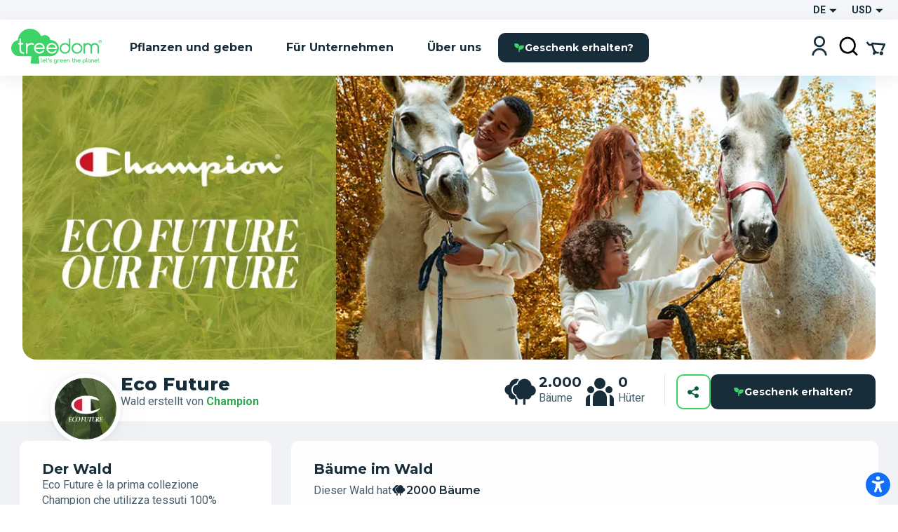

--- FILE ---
content_type: text/html; charset=utf-8
request_url: https://www.treedom.net/de/forest/championecofuture
body_size: 80571
content:
<!DOCTYPE html><html lang="de"><head><meta charSet="utf-8"/><title>Treedom: Pflanze oder verschenke einen Baum Online</title><meta name="description" content="Wähle aus verschiedenen Arten und pflanze oder verschenke einen Baum mit Treedom. Mach die Welt grüner und entdecke die Benefits."/><meta name="keywords" content="treedom, treedom bäume, treedom dein baum, treedom baum, baum, einen baum pflanzen, einen baum kaufen, einen baum verschenken, grünes business, grünes branding, nachhaltiges business, aufforstung, ökologischer nutzen, sozialer nutzen, umwelt, ökologie"/><meta name="author" content="Treedom s.r.l"/><meta name="robots" content="index, follow"/><meta name="viewport" content="width=device-width, initial-scale=1.0, user-scalable=yes"/><script type="application/ld+json">{"@context":"https://schema.org","@type":"Organization","name":"Treedom","description":"Let's green the planet","slogan":"Let's green the planet","url":"https://www.treedom.net","logo":"https://static.treedom.net/images/treedom_logo.png","image":"https://static.treedom.net/images/treedom_logo.png","legalName":"Treedom s.r.l.","email":"info@treedom.net","telephone":"+390550503228","address":{"@type":"PostalAddress","streetAddress":"Viale Augusto Righi, 66","postalCode":"50137","addressLocality":"Firenze","addressCountry":"Italia"}}</script><meta property="og:site_name" content="Treedom - Let&#x27;s green the planet"/><meta property="og:url" content="https://www.treedom.net/de/forest/championecofuture"/><meta property="og:title" content="Treedom - Let&#x27;s green the planet"/><meta property="og:description" content="Pflanze einen Baum und folge der Geschichte des Projekts, in dem er wächst."/><meta property="og:type" content="article"/><meta property="og:image" content="/next-public/common/Meta/share/treedom-share-index.jpg"/><meta property="og:image:width" content="1200"/><meta property="og:image:height" content="628"/><meta property="og:image:alt" content="Treedom - Let&#x27;s green the planet"/><meta name="twitter:card" content="summary_large_image"/><meta name="twitter:site" content="@treedom"/><meta name="twitter:creator" content="@treedom"/><meta name="twitter:url" content="https://www.treedom.net/de/forest/championecofuture"/><meta name="twitter:title" content="Treedom - Let&#x27;s green the planet"/><meta name="twitter:description" content="Pflanze einen Baum und folge der Geschichte des Projekts, in dem er wächst."/><meta name="twitter:image" content="/next-public/common/Meta/share/treedom-share-index.jpg"/><meta name="twitter:image:alt" content="Treedom - Let&#x27;s green the planet"/><link rel="canonical" href="https://www.treedom.net/de/forest/championecofuture"/><link rel="alternate" hrefLang="x-default" href="https://www.treedom.net/en/forest/championecofuture"/><link rel="alternate" hrefLang="it" href="https://www.treedom.net/it/forest/championecofuture"/><link rel="alternate" hrefLang="en" href="https://www.treedom.net/en/forest/championecofuture"/><link rel="alternate" hrefLang="de" href="https://www.treedom.net/de/forest/championecofuture"/><link rel="alternate" hrefLang="fr" href="https://www.treedom.net/fr/forest/championecofuture"/><link rel="alternate" hrefLang="es" href="https://www.treedom.net/es/forest/championecofuture"/><link rel="icon" href="/next-public/common/Meta/icons/favicon.ico"/><link rel="apple-touch-icon" sizes="57x57" href="/next-public/common/Meta/icons/apple-touch-icon-57x57.png"/><link rel="apple-touch-icon" sizes="60x60" href="/next-public/common/Meta/icons/apple-touch-icon-60x60.png"/><link rel="apple-touch-icon" sizes="72x72" href="/next-public/common/Meta/icons/apple-touch-icon-72x72.png"/><link rel="apple-touch-icon" sizes="76x76" href="/next-public/common/Meta/icons/apple-touch-icon-76x76.png"/><link rel="apple-touch-icon" sizes="114x114" href="/next-public/common/Meta/icons/apple-touch-icon-114x114.png"/><link rel="apple-touch-icon" sizes="120x120" href="/next-public/common/Meta/icons/apple-touch-icon-120x120.png"/><link rel="apple-touch-icon" sizes="144x144" href="/next-public/common/Meta/icons/apple-touch-icon-144x144.png"/><link rel="apple-touch-icon" sizes="152x152" href="/next-public/common/Meta/icons/apple-touch-icon-152x152.png"/><link rel="apple-touch-icon" sizes="180x180" href="/next-public/common/Meta/icons/apple-touch-icon-180x180.png"/><link rel="preload" href="https://assets.treedom.net/image/fetch/s--rwX2r_kU--/c_limit,f_auto/https://images.ctfassets.net/tdawi6hpe5v2/country-cameroon-flag/3f0409489a11713035864918e1d62272/Cameroon_Picture" as="image" fetchpriority="high"/><link rel="preload" href="https://assets.treedom.net/image/fetch/s--nVb4izsp--/c_limit,f_auto/https://images.ctfassets.net/tdawi6hpe5v2/country-madagascar-flag/c7deed70dd0a596be0b4d6bf45c5a798/Madagascar_Picture" as="image" fetchpriority="high"/><link rel="preload" href="https://assets.treedom.net/image/fetch/s--LPmdKH17--/c_limit,f_auto/https://images.ctfassets.net/tdawi6hpe5v2/country-ecuador-flag/fad51348006b107da3cc9538826a360d/Ecuador_Picture" as="image" fetchpriority="high"/><link rel="preload" href="https://assets.treedom.net/image/fetch/s--owXL8Mhc--/c_limit,f_auto/https://images.ctfassets.net/tdawi6hpe5v2/country-kenya-flag/64e00b752e9ce514ff8c53e0a5ceaef7/Kenya_Picture" as="image" fetchpriority="high"/><link rel="preload" href="https://assets.treedom.net/image/fetch/s--6n2iVfQy--/c_limit,f_auto/https://images.ctfassets.net/tdawi6hpe5v2/country-tanzania_united_republic_of-flag/63c680b02df3f4990a1bc9ef1ff3e94d/Tanzania_Picture" as="image" fetchpriority="high"/><link rel="preload" href="https://assets.treedom.net/image/fetch/s--GUJTx7BF--/c_limit,f_auto/https://images.ctfassets.net/tdawi6hpe5v2/country-ghana-flag/efd86339db62c9759ac9199de60d37ad/Ghana_Picture" as="image" fetchpriority="high"/><meta name="next-head-count" content="39"/><meta name="format-detection" content="telephone=no"/><style id="style-05548a82-e54b-41d7-a1ce-dbbbbfc0a3c1">.tc_A5wue{margin-bottom:0}.tc_A5wue:last-child{border-bottom:none}</style><style id="style-a032baa6-a16b-4199-94ef-4b6e188db1d9">.tc_PAMgc{filter:blur(5px);opacity:0;overflow:hidden;transform:translateZ(0);transition:translate,max-height,opacity,filter;transition-duration:.1s,.2s;transition-timing-function:ease-in-out;translate:0 -5%}.tc_eXTun{filter:blur(0);opacity:1;translate:0 0}</style><style id="style-2fd306fb-83a6-41b6-833a-b8fdbc6195eb">.tc_t7d4P{align-items:center;animation:tc_jVmZJ .2s ease-in;background:var(--color-gradient-main);border-radius:11px;box-sizing:border-box;color:var(--color-neutral-main);display:flex;font-family:var(--font-heading);font-size:14px;font-weight:600;justify-content:center;line-height:18px;padding:0 var(--spacing-2);position:absolute;text-shadow:0 0 2px var(--color-error-500);top:0}.tc_t7d4P.tc_0WVKd{height:22px;min-width:22px}.tc_t7d4P.tc_rGDMX{height:16px;min-width:16px}.tc_t7d4P.tc_2yB3W{display:none}.tc_t7d4P.tc_JcxaG{right:0;transform:translate(40%,-40%)}.tc_t7d4P.tc_7V3LI{left:0;transform:translate(-40%,-40%)}.tc_FTAhm{display:inline-block;position:relative}@keyframes tc_jVmZJ{0%{transform:scale(.2) translate(40%,-40%)}to{transform:scale(1) translate(40%,-40%)}}</style><style id="style-05156bca-5628-458b-aecb-6c713617f2b9">.tc_sxREw{align-items:center;display:flex;height:1.1em;margin-left:auto;margin-right:auto;position:relative;width:3em;z-index:10}.tc_sxREw span{animation-timing-function:cubic-bezier(0,1,1,0);border-radius:50%;height:.5em;position:absolute;width:.5em}.tc_sxREw span:first-child{animation:tc_gWe55 .6s infinite;left:.3em}.tc_sxREw span:nth-child(2){animation:tc_Axq-c .6s infinite;left:.3em}.tc_sxREw span:nth-child(3){animation:tc_Axq-c .6s infinite;left:1.3em}.tc_sxREw span:nth-child(4){animation:tc_TIbWY .6s infinite;left:2.4em}.tc_sxREw.tc_2aFKT>span{background-color:currentcolor}.tc_sxREw.tc_x42te>span{background-color:var(--color-primary-500)}.tc_sxREw.tc_VtKGv>span{background-color:var(--color-neutral-main)}.tc_sxREw.tc_lAqa-{font-size:var(--spacing-3)}.tc_sxREw.tc_JRN-t{font-size:var(--spacing-4)}.tc_sxREw.tc_3UdDW{font-size:var(--spacing-6)}.tc_sxREw.tc_TkDbK{font-size:var(--spacing-8)}@keyframes tc_gWe55{0%{transform:scale(0)}to{transform:scale(1)}}@keyframes tc_Axq-c{0%{transform:translate(0)}to{transform:translate(1em)}}@keyframes tc_TIbWY{0%{transform:scale(1)}to{transform:scale(0)}}</style><style id="style-240dbcd5-4cc4-4a4e-ad34-51382b22c330">.tc_os5Xu{border:calc(var(--spacing-hairline)*2) solid transparent;border-radius:10px;color:var(--color-neutral-main);cursor:pointer;font-family:var(--font-heading);font-size:14px;font-weight:700;transition:all .3s ease-out}.tc_os5Xu.tc_mjZQW{border-radius:100px}.tc_os5Xu.tc_tPw4S{background-color:var(--color-neutral-main);border-color:var(--color-primary-500);color:var(--color-primary-100)}.tc_os5Xu.tc_tPw4S:hover:not(.tc_2NGRN){background-color:var(--color-primary-500);color:var(--color-neutral-main)}.tc_os5Xu.tc_dKl4a{backdrop-filter:blur(10px);background-color:rgba(var(--color-neutral-main),.1);background-color:hsla(0,0%,100%,.133);border-color:rgba(var(--color-neutral-main),.01);border:1px solid rgba(var(--color-neutral-main),.1);color:var(--color-neutral-main)}.tc_os5Xu.tc_NdEpD,.tc_os5Xu.tc_dKl4a:hover:not(.tc_2NGRN){background-color:var(--color-primary-500);color:var(--color-neutral-main)}.tc_os5Xu.tc_NdEpD:hover:not(.tc_2NGRN){background-color:var(--color-primary-300)}.tc_os5Xu.tc_eukRf{background-color:var(--color-error-500);border-color:var(--color-error-500);color:var(--color-neutral-main)}.tc_os5Xu.tc_eukRf:hover:not(.tc_2NGRN){background-color:var(--color-error-300);border-color:var(--color-error-300)}.tc_os5Xu.tc_oPjZS{background-color:transparent;border-color:var(--color-neutral-main);color:var(--color-neutral-main)}.tc_os5Xu.tc_oPjZS:hover:not(.tc_2NGRN){background-color:var(--color-primary-500);border-color:var(--color-primary-500)}.tc_os5Xu.tc_FETlX{background:var(--color-gradient-main);border:0;overflow:hidden;position:relative;z-index:0}.tc_os5Xu.tc_FETlX:before{background:var(--color-gradient-hover);content:"";height:100%;left:0;opacity:0;position:absolute;top:0;transition:opacity .3s ease;width:100%;z-index:-1}.tc_os5Xu.tc_FETlX:hover:not(.tc_2NGRN):before{opacity:1}.tc_os5Xu.tc_FETlX.tc_8NudR{padding:var(--spacing-2) var(--spacing-10)}.tc_os5Xu.tc_FETlX.tc_yi0Vs{padding:var(--spacing-3) var(--spacing-6)}.tc_os5Xu.tc_FETlX.tc_yValc{padding:var(--spacing-4) var(--spacing-8)}.tc_os5Xu.tc_pCIgq{background-color:transparent;color:var(--color-primary-300)}.tc_os5Xu.tc_pCIgq:hover:not(.tc_2NGRN){color:var(--color-primary-500)}.tc_os5Xu.tc_8NudR{padding:calc(var(--spacing-2) - var(--spacing-hairline)*2) calc(var(--spacing-10) - var(--spacing-hairline)*2)}.tc_os5Xu.tc_yi0Vs{padding:calc(var(--spacing-3) - var(--spacing-hairline)*2) calc(var(--spacing-6) - var(--spacing-hairline)*2)}.tc_os5Xu.tc_yValc{padding:calc(var(--spacing-4) - var(--spacing-hairline)*2) calc(var(--spacing-8) - var(--spacing-hairline)*2)}.tc_os5Xu.tc_2NGRN{cursor:not-allowed;opacity:.6}.tc_os5Xu.tc_2NGRN>*{pointer-events:none}.tc_os5Xu.tc_prTr3{cursor:progress}.tc_os5Xu.tc_prTr3>*{pointer-events:none}.tc_os5Xu.tc_s6Tt8{align-items:center;display:flex;gap:var(--spacing-2);justify-content:space-between}</style><style id="style-b8102f1a-7e35-414f-862b-0c297adc8c25">.tc_aJBP7{background:var(--color-neutral-main)}.tc_HkQl-{border-radius:11px}.tc_5QWVw{border-radius:15px}.tc_ZRWwL{padding:var(--spacing-4)}@media (max-width:680px){.tc_ZRWwL{padding:var(--spacing-2)}}.tc_DtDOS{padding:var(--spacing-8)}@media (max-width:768px){.tc_DtDOS{padding:var(--spacing-6)}}@media (max-width:680px){.tc_DtDOS{padding:var(--spacing-4)}}.tc_opJa-{box-shadow:0 4px 12px hsla(0,0%,60%,.25)}</style><style id="style-27e371ed-c456-4b4e-bc6f-b7f7b0c3bb79">.tc_9ClIc{display:inline-flex;height:19px;padding:var(--spacing-2);user-select:none;width:19px}.tc_ZJXSb{display:none}.tc_oVQsq,.tc_tSLqW{height:100%;width:100%}.tc_tSLqW{align-items:center;border-radius:2px;color:var(--color-neutral-main);cursor:pointer;display:inline-flex;justify-content:center;transition:all .3s ease-out}.tc_x50jK{background:var(--color-neutral-medium);border:var(--spacing-hairline) solid var(--color-neutral-dark);box-sizing:border-box}.tc_x50jK:hover:not(.tc_-wFtv){background:var(--color-neutral-dark)}.tc_KJokJ{background:var(--color-primary-300)}.tc_-wFtv{cursor:not-allowed;opacity:.6}</style><style id="style-e913fd92-1577-413c-ae3f-c37b62c36151">.tc_AzJBj{height:1rem;width:1rem}.tc_-gYaJ{height:1.3rem;width:1.3rem}.tc_8KvgH{height:1.95rem;width:1.95rem}.tc_jcxP-{height:3.25rem;width:3.25rem}.tc_OYadG{transform:rotate(45deg)}.tc_wCk7B{transform:rotate(90deg)}.tc_kqJ7I{transform:rotate(135deg)}.tc_p-0oO{transform:rotate(180deg)}.tc_aNSek{transform:rotate(225deg)}.tc_4IPXi{transform:rotate(270deg)}.tc_f-Waw{transform:rotate(315deg)}</style><style id="style-d47bea81-c550-4254-bcee-509f0d476a52">.tc_JOjwa{align-items:center;background-color:var(--color-primary-900);border:var(--spacing-hairline) solid var(--color-primary-300);border-radius:5px;color:var(--color-primary-100);cursor:pointer;display:inline-flex;font-family:var(--font-heading);font-size:15px;font-weight:700;gap:var(--spacing-3);padding:var(--spacing-3) var(--spacing-4);transition:all .3s ease-out}.tc_JOjwa:hover{color:var(--color-primary-300)}</style><style id="style-66cc5323-8503-4eda-98ff-a472a3d46a21">.tc_dpUPO{border-top:var(--spacing-hairline) solid var(--color-neutral-medium);margin-bottom:var(--spacing-2);margin-top:var(--spacing-2)}</style><style id="style-3fd09fdb-6de3-4471-8c33-f7c6db77aaff">.tc_BPMhH{cursor:pointer;display:block}.tc_MWhwV{-webkit-tap-highlight-color:transparent;background-color:hsla(0,0%,100%,.6);bottom:0;display:flex;filter:blur(5px);left:0;opacity:0;pointer-events:none;position:fixed;right:0;top:0;transition-property:opacity,filter;transition-timing-function:ease-in;z-index:999}.tc_2N8MD,.tc_MWhwV{transition-duration:.3s}.tc_2N8MD{background:#fff;transform:translateX(-100%);transition-property:transform;transition-timing-function:ease-in}.tc_5UWDe{flex-direction:row-reverse}.tc_5UWDe .tc_2N8MD{transform:translateX(100%)}.tc_g3R7W{filter:blur(0);opacity:1;pointer-events:auto}.tc_g3R7W,.tc_g3R7W .tc_2N8MD{transition-timing-function:cubic-bezier(.28,.52,.45,.94)}.tc_g3R7W .tc_2N8MD{transform:translateX(0)}.tc_21hOz{background:transparent;flex:1}</style><style id="style-8a4e75d6-71ca-4881-9b81-7b801ac83de4">.tc_xJCTS{margin:0}.tc_-sskM{font-family:var(--font-heading);font-size:54px;font-weight:800;line-height:58px}@media (max-width:680px){.tc_-sskM{font-size:48px;line-height:53px}}@media (max-width:480px){.tc_-sskM{font-size:42px;line-height:48px}}.tc_6Nid3{font-family:var(--font-heading);font-size:42px;font-weight:800;line-height:48px}@media (max-width:680px){.tc_6Nid3{font-size:37px;line-height:43px}}@media (max-width:480px){.tc_6Nid3{font-size:32px;line-height:38px}}.tc_xVCta{font-family:var(--font-heading);font-size:32px;font-weight:800;line-height:38px}@media (max-width:680px){.tc_xVCta{font-size:29px;line-height:33px}}@media (max-width:480px){.tc_xVCta{font-size:26px;line-height:28px}}.tc_ijqiD{font-family:var(--font-heading);font-size:26px;font-weight:800;line-height:28px}@media (max-width:680px){.tc_ijqiD{font-size:23px;line-height:26px}}@media (max-width:480px){.tc_ijqiD{font-size:20px;line-height:24px}}.tc_9GcNd{font-family:var(--font-heading);font-size:20px;font-weight:800;line-height:24px}@media (max-width:680px){.tc_9GcNd{font-size:18px;line-height:22px}}@media (max-width:480px){.tc_9GcNd{font-size:16px;line-height:20px}}.tc_CzyNO{font-size:16px;line-height:22px}.tc_CzyNO,.tc_QLp9C{font-family:var(--font-heading);font-weight:700}.tc_QLp9C{font-size:14px;letter-spacing:5px;line-height:16px;text-transform:uppercase}.tc_5okvo{font-family:var(--font-heading);font-size:16px;font-weight:700;line-height:20px}.tc_aMVtt{font-size:16px;line-height:22px}.tc_aMVtt,.tc_jmBoD{font-family:var(--font-body);font-weight:400}.tc_jmBoD{font-size:14px;line-height:16px}.tc_o9XrT{font-family:var(--font-body);font-size:12px;font-weight:300;line-height:16px}.tc_-4j1M{text-align:center}.tc_6KHsN{text-align:justify}.tc_NDN43{text-align:left}.tc_FdR4N{text-align:right}.tc_VE2ry{overflow:hidden;text-overflow:ellipsis;white-space:nowrap}.tc_S2tsW{margin-bottom:var(--spacing-2)}.tc_qdBm3{margin-top:var(--spacing-2)}.tc_WaICM{margin-bottom:var(--spacing-4)}.tc_rhOum{font-weight:700}</style><style id="style-fa74a691-1c6c-45d4-8afc-49c98b3816b6">.tc_fIWTT{align-items:center;cursor:pointer;display:inline-flex}.tc_5sSrt{font-size:15px}</style><style id="style-9f27199e-3702-4e9f-b3e6-0cd99154b909">.tc_Bid5O,.tc_kC-v6{background:transparent;border:none;cursor:inherit;flex-grow:1;font-family:var(--font-body);font-size:15px;outline:none}.tc_Bid5O::placeholder,.tc_kC-v6::placeholder{font-family:var(--font-body);font-style:italic;font-weight:400}.tc_Fk2oV{resize:none}.tc_WNgfY{background:var(--color-neutral-medium);border:var(--spacing-hairline) solid var(--color-neutral-dark);border-radius:2px;box-sizing:border-box;color:var(--color-font-300);display:flex;justify-content:space-between;padding:var(--spacing-3) var(--spacing-4);transition:all .3s ease-out}.tc_WNgfY:hover:not(.tc_3ROGH,.tc_Wccla,:focus-within){border:var(--spacing-hairline) solid var(--color-neutral-medium)}.tc_WNgfY:focus-within:not(.tc_Wccla){border:var(--spacing-hairline) solid var(--color-font-500);box-shadow:0 0 0 3px rgba(48,168,83,.3)}.tc_3ROGH{background:var(--color-neutral-main);border:var(--spacing-hairline) solid var(--color-neutral-dark);cursor:not-allowed}.tc_Wccla{border:var(--spacing-hairline) solid var(--color-error-500)}.tc_Wccla:focus-within{box-shadow:0 0 4px rgba(181,3,23,.8)}</style><style id="style-8d59d0af-9b1f-48fd-8fed-339d4f767414">.tc_SLdsS{font-family:var(--font-heading);font-size:16px;font-weight:700;line-height:20px}</style><style id="style-11d53232-8017-4c6a-9637-5340a3915d40">.tc_4T27Z{z-index:1}.tc_0DEnS{z-index:2}.tc_1ZDlj{animation:tc_UZ0R0 .2s ease-in;background:var(--color-neutral-main);border-radius:5px;box-shadow:0 3px 5px rgba(9,30,66,.2),0 0 1px rgba(9,30,66,.31);display:flex;flex-direction:column;max-height:280px;min-width:280px;overflow-y:scroll;padding:var(--spacing-2) 0}.tc_1ZDlj.tc_mBE4U{flex-direction:row;min-width:20px;padding:0}@keyframes tc_UZ0R0{0%{opacity:0;transform:translateY(-10px)}to{opacity:1;transform:translateY(0)}}</style><style id="style-fb298148-d602-4c8b-a5b1-944b868a7947">.tc_G0E-5{cursor:pointer;font-size:16px;list-style:none;padding:var(--spacing-3) var(--spacing-4);user-select:none}.tc_G0E-5:hover{background:var(--color-neutral-light)}</style><style id="style-0d24a494-4e9b-49af-8e78-c7987e844f3a">.tc_xrcp-{align-items:center;animation:tc_6XGuD .3s ease-in;bottom:0;display:flex;justify-content:center;left:0;overflow:auto;position:fixed;right:0;top:0;z-index:1099}.tc_au8sO{animation:tc_XKpSg .3s ease-in;background-color:var(--color-neutral-main);box-shadow:0 0 24px rgba(0,0,0,.25);box-sizing:border-box;display:flex;outline:none;padding:var(--spacing-8);position:relative}.tc_au8sO.tc_ACEoz{border-radius:10px;margin:var(--spacing-5);max-height:500px;max-width:1280px;min-width:auto;width:100%}@media (min-width:768px){.tc_au8sO.tc_ACEoz{min-width:450px;width:auto}}.tc_au8sO.tc_SbWUq,.tc_au8sO.tc_jJGOX{height:100%;width:100%}.tc_au8sO.tc_SbWUq{max-height:100%;padding:var(--spacing-10) var(--spacing-4) var(--spacing-4)}@media (min-width:768px){.tc_au8sO.tc_SbWUq{border-radius:10px;height:auto;max-height:80%;padding:var(--spacing-8);width:70%}}@media (min-width:1024px){.tc_au8sO.tc_SbWUq{width:50%}}.tc_au8sO .tc_cX7YV{align-items:center;background-color:hsla(0,0%,100%,.8);display:flex;height:calc(100% - 40px);inset:40px 0 0 0;position:absolute;z-index:1}@media (min-width:768px){.tc_au8sO .tc_cX7YV{border-radius:inherit;height:100%;inset:0}}.tc_au8sO .tc_r3VwL{flex:1;overflow-y:auto}.tc_au8sO .tc_XkPtm{cursor:pointer;position:absolute;right:10px;top:10px;transition:transform .4s ease-in-out}.tc_au8sO .tc_XkPtm svg{cursor:pointer}.tc_au8sO .tc_XkPtm:hover{transform:rotate(90deg)}@media (min-width:768px){.tc_ijWwQ{padding-bottom:var(--spacing-6);padding-top:var(--spacing-6)}}.tc_ijWwQ .tc_au8sO.tc_SbWUq{max-height:none}.tc_hRCQ7{-webkit-tap-highlight-color:transparent;background-color:var(--color-overlay-light);bottom:0;left:0;position:fixed;right:0;top:0;z-index:-1}.tc_wA5Ak{backdrop-filter:blur(4px)}@keyframes tc_XKpSg{0%{opacity:0;transform:scale(.3)}75%{opacity:1;transform:scale(1.1)}to{transform:scale(1)}}@keyframes tc_6XGuD{0%{opacity:0}to{opacity:1}}</style><style id="style-7e693f26-4e23-4b35-9cdd-d5c2d97975b0">.tc_uVEmn{display:inline-flex;height:19px;padding:var(--spacing-2);user-select:none;width:19px}.tc_-N6Gr{display:none}.tc_W4pVS,.tc_pF28n{height:100%;width:100%}.tc_pF28n{align-items:center;border-radius:50%;cursor:pointer;display:inline-flex;justify-content:center;transition:all .3s ease-out}.tc_B4qow{background:var(--color-neutral-medium);border:var(--spacing-hairline) solid var(--color-neutral-dark);box-sizing:border-box}.tc_B4qow:hover:not(.tc_MfnKr){background:var(--color-neutral-dark)}.tc_woIG9{background:var(--color-neutral-main);border:6px solid var(--color-primary-300);box-sizing:border-box}.tc_MfnKr{cursor:not-allowed;opacity:.6}</style><style id="style-b13f37ff-5749-4624-8dbd-6d2b4941af50">.tc_jarSC{align-items:flex-end;box-sizing:border-box;display:flex;flex-flow:wrap;font-family:var(--font-heading);justify-content:center;left:0;padding:var(--spacing-8) var(--spacing-11) var(--spacing-2);position:absolute;text-transform:uppercase;top:0;transform:translate3d(-50%,0,0) rotate(-45deg);transform-origin:center top;width:100%;z-index:0}@media (max-width:680px){.tc_jarSC{padding-top:var(--spacing-7)}}.tc_jarSC.tc_VCgks{background-color:var(--color-neutral-main);color:var(--color-highlight)}.tc_jarSC.tc_6cJbJ{background-color:var(--color-error-500);color:var(--color-neutral-main)}.tc_jarSC.tc_--KOj{background-color:var(--color-neutral-main);color:var(--color-primary-100)}.tc_jarSC.tc_xoPZJ{background-color:var(--color-font-100);color:var(--color-primary-500)}.tc_jarSC.tc_Da9pL{background-color:var(--color-neutral-main);color:var(--color-font-100)}.tc_jarSC.tc_jpDXO{filter:grayscale(100%);opacity:.8}.tc_jarSC .tc_hC6sP{line-height:1em;text-align:center;width:min-content}@media (max-width:680px){.tc_jarSC .tc_hC6sP{font-size:14px;line-height:.8em}}</style><style id="style-114a3e50-065d-4d73-90ff-0a6812d8b929">.tc_V9R0f{align-items:flex-end;border-bottom-left-radius:var(--spacing-4);box-sizing:border-box;display:flex;flex-flow:wrap;justify-content:center;padding:var(--spacing-2) var(--spacing-4);position:absolute;right:0;text-transform:uppercase;top:0;z-index:0}.tc_V9R0f .tc_kMfpO{font-weight:600;line-height:1em;text-align:center}@media (max-width:680px){.tc_V9R0f .tc_kMfpO{font-size:14px;line-height:.8em}}.tc_V9R0f.tc_9R-Jv{background-color:var(--color-info-300)}.tc_V9R0f.tc_9R-Jv .tc_kMfpO{color:var(--color-neutral-main)}.tc_V9R0f.tc_KNGje{background-color:var(--color-error-500)}.tc_V9R0f.tc_KNGje .tc_kMfpO{color:var(--color-neutral-main);font-size:16px}.tc_V9R0f.tc_a-hoD{background-color:var(--color-info-300)}.tc_V9R0f.tc_a-hoD .tc_kMfpO{color:var(--color-neutral-main)}.tc_V9R0f.tc_b4a46{background-color:var(--color-danger-300)}.tc_V9R0f.tc_b4a46 .tc_kMfpO{color:var(--color-neutral-main)}.tc_V9R0f.tc_4ymO6{background-color:var(--color-error-500)}.tc_V9R0f.tc_4ymO6 .tc_kMfpO,.tc_V9R0f.tc_nlC-i{color:var(--color-neutral-main)}.tc_V9R0f.tc_nlC-i{background-color:var(--color-font-500)}</style><style id="style-ffdd8cb9-0912-4dd2-ab0a-735aed62ceb6">.tc_59PH9{display:flex;flex-direction:column}.tc_zVQ-e{margin-bottom:var(--spacing-1);margin-top:var(--spacing-1)}.tc_KFw2R{margin-bottom:var(--spacing-4)}.tc_AEZ-l{color:var(--color-font-300);margin-bottom:var(--spacing-1)}.tc_YIhYG{align-items:center;color:var(--color-error-300);font-size:12px;gap:var(--spacing-1);margin-bottom:var(--spacing-4)}.tc_QIT6w,.tc_YIhYG{display:flex}.tc_VFgCD{background:var(--color-neutral-light)}.tc_SiE3e{color:var(--color-font-500);pointer-events:none}.tc_SC5Ji{display:none}</style><style id="style-d4da97c3-9cef-4991-b168-3e60a0cfb86d">.tc_-Gqr5{-ms-overflow-style:none;overflow-x:scroll;scroll-behavior:smooth;scroll-snap-type:x mandatory;scrollbar-width:none;width:100%}.tc_-Gqr5::-webkit-scrollbar{display:none}.tc_0t-D9{display:flex;flex-wrap:nowrap;list-style:none;margin:0;margin-block-end:0;margin-block-start:0;padding-inline-start:0;width:100%}.tc_0t-D9 .tc_4sWes{align-items:center;box-sizing:border-box;display:flex;flex:0 0 100%;justify-content:center;scroll-snap-align:center}</style><style id="style-374ed4f2-a331-4883-ae29-1c07cf6a8e2c">.tc_qdOon{cursor:inherit;height:100%;left:0;margin:0;opacity:0;position:absolute;top:0;width:100%;z-index:1}.tc_-4EkK{background-color:var(--color-neutral-main);border-radius:var(--spacing-4);display:block;left:var(--spacing-1);position:relative;top:var(--spacing-1);transition-duration:.12s;transition-property:all;transition-timing-function:cubic-bezier(.4,0,.2,1)}.tc_-4EkK.tc_sG-MD{background-color:var(--color-primary-700);box-shadow:0 0 1px 8px rgba(0,0,0,.25)}.tc_-4EkK.tc_yJ4hs{background-color:var(--color-neutral-main);left:var(--spacing-6);top:var(--spacing-1)}.tc_-4EkK.tc_hpwKj{height:var(--spacing-4);width:var(--spacing-4)}.tc_-4EkK.tc_C-l5v{height:var(--spacing-5);width:var(--spacing-5)}.tc_-4EkK.tc_C-l5v.tc_yJ4hs{left:var(--spacing-8)}.tc_tJMKM{background:var(--color-font-900);border-radius:var(--spacing-4);cursor:pointer;display:inline-block;font-size:0;position:relative}.tc_tJMKM.tc_hpwKj{height:var(--spacing-6);width:var(--spacing-11)}.tc_tJMKM.tc_C-l5v{height:var(--spacing-7);width:var(--spacing-14)}.tc_tJMKM.tc_eRVsQ{cursor:not-allowed;opacity:.4}.tc_tJMKM.tc_yJ4hs{background:var(--color-primary-500)}</style><style id="style-887553e3-071c-4c3d-887d-b249da0853a4">.tc_iBDHR{display:flex;flex-direction:column}.tc_KQWkn{margin-bottom:var(--spacing-1);margin-top:var(--spacing-1)}.tc_QUF8e{margin-bottom:var(--spacing-4)}.tc_-aZv1{color:var(--color-font-300);margin-bottom:var(--spacing-1)}.tc_kBJic{align-items:center;color:var(--color-error-300);display:flex;font-size:12px;gap:var(--spacing-1);margin-bottom:var(--spacing-4)}.tc_QwyL2{display:grid}.tc_QwyL2:after{content:attr(data-replicated-value) " ";visibility:hidden;white-space:pre-wrap}.tc_QwyL2>textarea{overflow:hidden;resize:none}.tc_QwyL2:after,.tc_QwyL2>textarea{border-radius:3px;font:inherit;grid-area:1/1/2/2;padding:.5rem}</style><style id="style-df91f565-0857-4b53-9a39-b075c278dff3">.tc_tU3ut{margin:0}.tc_K9Js-{color:inherit}.tc_dRAMK{font-family:var(--font-heading);font-size:54px;font-weight:800;line-height:58px}@media (max-width:680px){.tc_dRAMK{font-size:32px;line-height:36px}}.tc_T7poa{color:var(--color-font-100)}.tc_lqKK8{color:var(--color-primary-500)}.tc_mW4EM{font-family:var(--font-heading);font-size:42px;font-weight:800;line-height:48px}@media (max-width:680px){.tc_mW4EM{font-size:26px;line-height:34px}}.tc_5PUHp{color:var(--color-font-100)}.tc_JGw8F{color:var(--color-primary-500)}.tc_XMRWV{font-family:var(--font-heading);font-size:32px;font-weight:800;line-height:36px}@media (max-width:680px){.tc_XMRWV{font-size:22px;line-height:28px}}.tc_vMlB-{color:var(--color-font-100)}.tc_2ws6B{color:var(--color-primary-500)}.tc_Fo7xk{font-family:var(--font-heading);font-size:26px;font-weight:700;line-height:28px}@media (max-width:680px){.tc_Fo7xk{font-size:20px;line-height:26px}}.tc_itiKB{color:var(--color-font-100)}.tc_30e6o{color:var(--color-primary-500)}.tc_80G1i{font-family:var(--font-heading);font-size:20px;font-weight:700;line-height:24px}@media (max-width:680px){.tc_80G1i{font-size:18px;line-height:24px}}.tc_-F60u{color:var(--color-font-100)}.tc_PSMyN{color:var(--color-primary-500)}.tc_mZNP9{font-family:var(--font-heading);font-size:16px;font-weight:600;line-height:20px}@media (max-width:680px){.tc_mZNP9{font-size:14px;font-weight:700;line-height:20px}}.tc_Ts5Ol{color:var(--color-font-100)}.tc_9T-cN{color:var(--color-primary-500)}.tc_qiW3p{font-family:var(--font-heading);font-size:14px;font-weight:600;letter-spacing:2px;line-height:16px;text-transform:uppercase}.tc_o0jqN{color:var(--color-font-100)}.tc_Fe8Rd{color:var(--color-primary-500)}.tc_2Ur0-{font-family:var(--font-body);font-size:16px;font-weight:400;line-height:22px}@media (max-width:680px){.tc_2Ur0-{font-size:14px;line-height:22px}}.tc_AncK3{color:var(--color-font-300)}.tc_evgoZ{color:var(--color-primary-300)}.tc_Yjx7t{font-family:var(--font-body);font-size:12px;font-weight:400;line-height:16px}@media (max-width:680px){.tc_Yjx7t{font-size:12px;line-height:16px}}.tc_3Tg2G{color:var(--color-font-500)}.tc_mj4Ck{color:var(--color-primary-300)}.tc_Uooqg{text-align:center}.tc_exVzs{text-align:justify}.tc_loAki{text-align:left}.tc_Na6gK{text-align:right}.tc_Ic2JH{overflow:hidden;text-overflow:ellipsis;white-space:nowrap}.tc_kXY-m{margin-bottom:var(--spacing-2)}.tc_Z0l4L{margin-top:var(--spacing-2)}.tc_PtBXS{margin-bottom:var(--spacing-4)}.tc_oQiJz{font-weight:700}</style><style id="style-2492a3c1-0dcc-4405-9ac3-8f6995484376">.tc_XqgDf{align-items:center;display:flex;flex-direction:row;gap:var(--spacing-4)}.tc_XqgDf .tc_4oYXI{display:none}.tc_XqgDf .tc_LjNU-{color:var(--color-error-300);font-size:12px}</style><style id="style-10d6e4e5-0238-4e62-a44b-b0443c0f6eae">.tc_OWJ3j{background-color:var(--color-neutral-main);border-radius:var(--spacing-border);display:flex;height:8px;overflow:hidden}.tc_OWJ3j.tc_BjOM-{gap:var(--spacing-border)}.tc_OWJ3j .tc_Wx-G8 .tc_b43x1{height:100%}.tc_OWJ3j.tc_kHGLh .tc_Wx-G8{background-color:var(--color-neutral-medium)}.tc_OWJ3j.tc_kHGLh .tc_Wx-G8 .tc_b43x1{background-color:var(--color-font-100)}.tc_OWJ3j.tc_RuVB9 .tc_Wx-G8{background-color:var(--color-primary-900)}.tc_OWJ3j.tc_RuVB9 .tc_Wx-G8 .tc_b43x1{background-color:var(--color-primary-500)}.tc_OWJ3j.tc_KV5ce .tc_Wx-G8{background-color:var(--color-info-900)}.tc_OWJ3j.tc_KV5ce .tc_Wx-G8 .tc_b43x1{background-color:var(--color-info-300)}.tc_OWJ3j.tc_Vt982 .tc_Wx-G8{background-color:var(--color-danger-900)}.tc_OWJ3j.tc_Vt982 .tc_Wx-G8 .tc_b43x1{background-color:var(--color-danger-600)}@media (max-width:768px){.tc_OWJ3j{height:5px}}</style><style id="style-fadd3cb7-e3e1-4f81-91ff-b3997000a0c9">.tc_FJpIN{display:none}@media (min-width:768px){.tc_FJpIN{display:initial}}</style><style id="style-55cf0c78-e09f-48db-925d-412294b45766">@media (min-width:768px){.tc_U7uW7{display:none}}</style><style id="style-897302a6-9c3d-4183-abe4-bfd0e2430a6b">.tc_z-0tg{align-items:center;color:var(--color-font-300);display:flex;flex:1 0;flex-direction:column;justify-content:space-between;padding:var(--spacing-2);text-align:center}.tc_sMKXl{height:100px;position:relative;width:100px}.tc_F3BcJ{height:70px;left:50%;position:absolute;top:50%;transform:translate(-50%,-50%);width:70px;z-index:0}.tc_5eqip{line-height:1}.tc_ooAqd{font-weight:700}</style><style id="style-2d7c529e-e2cd-498a-9d85-aec67db5f0fb">.tc_2qlzr{display:inline-block}.tc_2qlzr .tc_RjQF-{background-color:var(--color-neutral-light);gap:var(--spacing-1);justify-content:center;padding:var(--spacing-2)}.tc_2qlzr .tc_RjQF-,.tc_2qlzr .tc_RjQF- .tc_zXKfx{align-items:center;display:flex}.tc_2qlzr .tc_RjQF- .tc_LHWuV{color:var(--color-font-300);line-height:1}.tc_2qlzr .tc_RjQF-.tc_ieNOd{border-radius:var(--spacing-2)}.tc_2qlzr .tc_RjQF-.tc_jGj3e{border-radius:var(--spacing-4);padding:var(--spacing-1) var(--spacing-3)}</style><style id="style-659fb6b5-cfce-4015-8a27-090ab031f67a">.tc_y7X5L{column-gap:var(--spacing-2);display:flex;flex-wrap:wrap}</style><style id="style-1c3f5211-86ff-4c56-9134-218151e7c8a4">.tc_eYZwO{margin-bottom:var(--spacing-3)}.tc_q86jV{font-size:18px}.tc_4Wnha{display:flex;gap:var(--spacing-4);margin-top:var(--spacing-6)}</style><style id="style-1b227054-eea9-4dc4-a7c5-47596a30cfe8">.tc_fs49J{border-radius:var(--spacing-1);box-shadow:0 0 30px rgba(0,0,0,.2);overflow:hidden}.tc_o9vMh{border-bottom:var(--spacing-hairline) solid #eee;color:var(--color-font-100)}.tc_2QS64,.tc_R7C9M{align-items:center;cursor:pointer;display:flex;justify-content:space-between;padding:var(--spacing-4)}.tc_6ydyL{font-family:var(--font-heading)}.tc_UNnBE{background-color:var(--color-neutral-light);border-bottom:var(--spacing-hairline) solid #eee}.tc_VRK6H{background-color:#eee;color:var(--color-font-500);padding:var(--spacing-4)}</style><style id="style-bb2570d6-dc96-446a-83ed-bc109809c6e6">.tc_mCHwc{align-items:center;background-color:var(--color-neutral-main);border:var(--spacing-hairline) solid var(--color-neutral-dark);border-radius:5px;color:var(--color-font-300);cursor:pointer;display:flex;font-size:15px;font-weight:700;gap:var(--spacing-2);justify-content:space-between;line-height:18px;padding:var(--spacing-3) var(--spacing-4);transition:all .3s ease-out}.tc_mCHwc:hover:not(.tc_Yrh5-){background-color:var(--color-neutral-medium);border:var(--spacing-hairline) solid var(--color-neutral-medium)}.tc_T3hoc{background-color:var(--color-neutral-main);border:var(--spacing-hairline) solid var(--color-font-300)}.tc_lyEPg{background:var(--color-neutral-main);padding:0 var(--spacing-2)}.tc_lyEPg:hover{background:var(--color-neutral-light)}.tc_aSSET{display:flex}.tc_HpKSO,.tc_Itxk8{background:var(--color-neutral-light)}.tc_HpKSO{background-color:var(--color-neutral-light)}</style><style id="style-4b436135-a1bc-41ed-ac8d-99b05a3d3792">.tc_nEW-e{display:flex;gap:var(--spacing-4);max-height:440px}@media (max-width:1024px){.tc_nEW-e{align-items:center;flex-direction:column;max-height:360px}}@media (max-width:680px){.tc_nEW-e{max-height:250px}}.tc_XmlOb{display:flex;flex:1;flex-direction:column;max-width:88px;overflow:hidden;position:relative;z-index:0}@media (max-width:1024px){.tc_XmlOb{display:none}}.tc_uLP0M{align-items:center;background:var(--color-neutral-main);color:var(--color-font-300);cursor:pointer;display:flex;height:44px;justify-content:center;position:absolute;right:50%;transform:translateX(50%);width:44px;z-index:1}.tc_aGFSJ{display:flex;flex-direction:column;row-gap:var(--spacing-4);transition:all .3s ease}.tc_4nj-R{border-radius:10px;display:flex;flex:1;overflow:hidden;position:relative;user-select:none}.tc_QJ-IJ{align-items:center;display:flex;flex:1;transition:all 1s ease}@media (max-width:680px){.tc_QJ-IJ{column-gap:var(--spacing-2);overflow-x:scroll;overflow-y:hidden;scroll-padding-left:0;scroll-snap-type:x mandatory;transform:translateX(0)!important;transition:all 0s ease}}.tc_IZptV{align-items:center;background:var(--color-neutral-main);color:var(--color-font-300);cursor:pointer;display:flex;height:44px;justify-content:center;position:absolute;top:50%;transform:translateY(-50%);width:44px;z-index:1}@media (min-width:1024px){.tc_IZptV{display:none}}@media (max-width:680px){.tc_IZptV{display:none}}.tc_D8mTd{flex:1 0 100%;height:100%;position:relative}@media (max-width:680px){.tc_D8mTd{flex:1 0 90%;scroll-snap-align:start}}.tc_D8mTd img{height:100%;object-fit:cover;width:100%}.tc_jpP4I{display:flex;height:92px;position:relative;user-select:none;width:100%}.tc_jpP4I img{border-radius:4px;cursor:pointer;height:100%;object-fit:cover;opacity:.6;transition:all .3s ease;width:100%}.tc_jpP4I img.tc_N9fIu,.tc_jpP4I img:hover{opacity:1}.tc_mAoNF{display:none}@media (min-width:680px){.tc_mAoNF{align-items:center;display:flex;gap:var(--spacing-4)}}@media (min-width:1024px){.tc_mAoNF{display:none}}.tc_EpQ6C{background:var(--color-font-700);border-radius:50%;cursor:pointer;height:7px;width:7px}.tc_3T8dQ{background:var(--color-font-300);height:11px;width:11px}</style><style id="style-ca4f1f18-0f4f-47e9-84b3-c0dbfa8169cf">.tc_iXbOA{color:var(--color-font-300);font-size:12px;margin-top:var(--spacing-4)}.tc_AwtBr{align-items:center;display:flex;flex-direction:row;gap:var(--spacing-4)}</style><style id="style-68c4c9ce-7514-4e15-893d-08b359c5b345">.tc_G3O-A{border-radius:8px;display:flex;gap:var(--spacing-2);padding:var(--spacing-4)}.tc_G3O-A.tc_tgg-v{align-items:flex-start}.tc_G3O-A.tc_lCAEq{align-items:center}.tc_G3O-A.tc_rN0dy{align-items:baseline}.tc_G3O-A.tc_khB5B{background-color:var(--color-primary-900);border:var(--spacing-hairline) solid var(--color-primary-300);color:var(--color-primary-300)}.tc_G3O-A.tc_m-8vd{background-color:var(--color-error-900);border:var(--spacing-hairline) solid var(--color-error-300);color:var(--color-error-300)}.tc_G3O-A.tc_J1yvJ{background-color:var(--color-danger-900);border:var(--spacing-hairline) solid var(--color-danger-300);color:var(--color-danger-300)}.tc_G3O-A.tc_HntAq{background-color:var(--color-info-900);border:var(--spacing-hairline) solid var(--color-info-300);color:var(--color-info-300)}.tc_G3O-A .tc_teI9A{color:var(--color-font-100);flex-grow:1}</style><style id="style-9f9a0212-9293-4db3-a3bb-1d9732a4b9dd">.tc_vrtU9{align-items:center;cursor:pointer;display:flex;gap:var(--spacing-3);justify-content:center;margin-top:var(--spacing-4)}.tc_vrtU9 .tc_oHz88{background:var(--color-font-900);border-radius:50%;cursor:pointer;height:11px;transition:all .3s ease-out;width:11px}.tc_vrtU9 .tc_YHgW1{background:var(--color-primary-500)}</style><style id="style-604be273-5ff0-4533-8a75-a34123058c33">@charset "UTF-8";.tc_3MjEv{animation:tc_y-KZU .5s ease-out;background-color:var(--color-neutral-main);border-radius:var(--spacing-4);box-shadow:0 var(--spacing-1) var(--spacing-5) rgba(0,0,0,.12);box-sizing:border-box;cursor:pointer;display:flex;flex-direction:column;height:100%;justify-content:space-between;overflow:hidden;padding:var(--spacing-6);position:relative;text-align:left}.tc_3MjEv.tc_hLbxf{animation:none}.tc_3MjEv .tc_jcTtd{display:flex;gap:var(--spacing-4);justify-content:flex-start}.tc_3MjEv .tc_jcTtd .tc_pIOUN{background-image:url("[data-uri]");background-position:bottom;background-repeat:no-repeat;background-size:contain;display:flex;flex-direction:column;justify-content:flex-end;padding-bottom:var(--spacing-border);width:100px}@media (max-width:680px){.tc_3MjEv .tc_jcTtd .tc_pIOUN{width:85px}}.tc_3MjEv .tc_jcTtd .tc_pIOUN .tc_AQVqV{height:124px;object-position:bottom;padding-bottom:2px;width:100px}@media (max-width:680px){.tc_3MjEv .tc_jcTtd .tc_pIOUN .tc_AQVqV{width:85px}}.tc_3MjEv .tc_jcTtd .tc_JJqWV{display:flex;flex-direction:column;justify-content:space-between;max-width:260px}@media (min-width:1024px){.tc_3MjEv .tc_jcTtd .tc_JJqWV{width:380px}}@media (max-width:1024px){.tc_3MjEv .tc_jcTtd .tc_JJqWV{width:225px}}@media (max-width:680px){.tc_3MjEv .tc_jcTtd .tc_JJqWV{max-width:194px}}.tc_3MjEv .tc_jcTtd .tc_JJqWV .tc_iSMJt{min-height:110px}.tc_3MjEv .tc_jcTtd .tc_JJqWV .tc_Hr3DN .tc_QlCce{color:var(--color-font-100);font-weight:700}@media (max-width:1024px){.tc_3MjEv .tc_jcTtd .tc_JJqWV .tc_Hr3DN .tc_QlCce{font-size:17px}}@media (max-width:768px){.tc_3MjEv .tc_jcTtd .tc_JJqWV .tc_Hr3DN .tc_QlCce{font-size:15px}}.tc_3MjEv .tc_jcTtd .tc_JJqWV .tc_Hr3DN .tc_OSaVZ{color:var(--color-font-300);font-weight:700}@media (max-width:768px){.tc_3MjEv .tc_jcTtd .tc_JJqWV .tc_Hr3DN .tc_OSaVZ{font-size:15px}}.tc_3MjEv .tc_jcTtd .tc_JJqWV .tc_S-Bmb{display:flex;flex-direction:column;gap:var(--spacing-1)}.tc_3MjEv .tc_jcTtd .tc_JJqWV .tc_S-Bmb div.tc_ZeWX9{display:flex}.tc_3MjEv .tc_jcTtd .tc_JJqWV .tc_S-Bmb li.tc_ZeWX9{display:list-item;list-style-type:disc}.tc_3MjEv .tc_jcTtd .tc_JJqWV .tc_S-Bmb li.tc_ZeWX9 p{font-weight:400}.tc_3MjEv .tc_jcTtd .tc_JJqWV .tc_S-Bmb .tc_ZeWX9{gap:var(--spacing-1);justify-content:flex-start}.tc_3MjEv .tc_jcTtd .tc_JJqWV .tc_S-Bmb .tc_ZeWX9 .tc_cVbd5,.tc_3MjEv .tc_jcTtd .tc_JJqWV .tc_S-Bmb .tc_ZeWX9 .tc_kc9R-{color:var(--color-font-300)}.tc_3MjEv .tc_jcTtd .tc_JJqWV .tc_S-Bmb.tc_eWWSZ{flex-direction:row}.tc_3MjEv .tc_jcTtd .tc_JJqWV .tc_S-Bmb.tc_eWWSZ .tc_ZeWX9:not(:last-child) .tc_cVbd5:after{content:"•";left:var(--spacing-border);padding:0 var(--spacing-1);position:relative;top:var(--spacing-hairline)}.tc_3MjEv .tc_jcTtd .tc_JJqWV .tc_odXpM{margin:var(--spacing-1) 0}.tc_3MjEv .tc_jcTtd .tc_JJqWV .tc_0gu45{box-sizing:border-box;display:flex;gap:var(--spacing-3)}.tc_3MjEv .tc_jcTtd .tc_JJqWV .tc_0gu45 .tc_mRm--{flex-basis:50%;margin-bottom:var(--spacing-2);margin-top:var(--spacing-1)}@media (max-width:768px){.tc_3MjEv .tc_jcTtd .tc_JJqWV .tc_0gu45 .tc_mRm--{margin-bottom:var(--spacing-1)}}.tc_3MjEv .tc_jcTtd .tc_JJqWV .tc_0gu45 .tc_fXqVN{display:flex;gap:var(--spacing-1);margin-bottom:var(--spacing-1)}@media (min-width:768px){.tc_3MjEv .tc_jcTtd .tc_JJqWV .tc_0gu45 .tc_fXqVN{flex-direction:column;gap:0}}.tc_3MjEv .tc_jcTtd .tc_JJqWV .tc_0gu45 .tc_mRm-- .tc_fXqVN .tc_kc9R-{color:var(--color-font-300);display:block;font-size:13px;width:50%}@media (max-width:768px){.tc_3MjEv .tc_jcTtd .tc_JJqWV .tc_0gu45 .tc_mRm-- .tc_fXqVN .tc_kc9R-{width:100%}.tc_3MjEv .tc_jcTtd .tc_JJqWV .tc_0gu45{flex-direction:column;gap:var(--spacing-1);margin-bottom:var(--spacing-1)}}.tc_3MjEv .tc_jcTtd .tc_JJqWV .tc_BxNfj{align-items:center;display:flex;gap:var(--spacing-2)}.tc_3MjEv .tc_jcTtd .tc_JJqWV .tc_BxNfj .tc_GYWvk,.tc_3MjEv .tc_jcTtd .tc_JJqWV .tc_BxNfj .tc_umWT3{color:var(--color-font-100);font-weight:700}.tc_3MjEv .tc_jcTtd .tc_JJqWV .tc_BxNfj .tc_GYWvk{font-family:var(--font-heading);text-decoration:line-through}.tc_3MjEv .tc_jcTtd .tc_JJqWV .tc_BxNfj .tc_umWT3.tc_qyfSg{color:var(--color-error-500)}.tc_3MjEv .tc_hL-aD{display:flex;gap:var(--spacing-3);justify-content:space-between;margin-top:var(--spacing-4);position:relative}.tc_3MjEv .tc_hL-aD .tc_7MSCn{width:82%}.tc_3MjEv .tc_hL-aD .tc_7MSCn a{color:var(--color-primary-100);text-decoration:none}.tc_3MjEv .tc_hL-aD .tc_7MSCn.tc_YoP2H{flex-grow:1}.tc_3MjEv .tc_hL-aD .tc_7MSCn.tc_osPeV{flex-basis:50%}.tc_3MjEv .tc_hL-aD .tc_7MSCn.tc_wwijz{animation:tc_HBNcv .8s ease-in-out;animation-fill-mode:forwards;transform-origin:0 50%}.tc_3MjEv .tc_hL-aD .tc_7MSCn.tc_0C60I{animation:tc_kTe6m .8s ease-in-out;animation-fill-mode:forwards;transform-origin:0 50%}.tc_3MjEv .tc_hL-aD .tc_7MSCn:hover a{color:var(--color-neutral-main)}.tc_3MjEv .tc_hL-aD .tc_7MSCn,.tc_3MjEv .tc_hL-aD .tc_eDuaX{padding:var(--spacing-3)}.tc_3MjEv .tc_hL-aD .tc_eDuaX{display:flex;height:46px;justify-content:center}.tc_3MjEv .tc_hL-aD .tc_eDuaX.tc_osPeV{flex-basis:50%}.tc_3MjEv .tc_hL-aD .tc_eDuaX[disabled]{opacity:1!important}.tc_3MjEv .tc_hL-aD .tc_eDuaX.tc_wwijz{animation:tc_PmZeV .8s ease-in-out;animation-fill-mode:forwards;position:absolute;right:0}.tc_3MjEv .tc_hL-aD .tc_eDuaX.tc_0C60I{animation:tc_CNxtD .8s ease-in-out;animation-fill-mode:forwards;position:absolute;right:0}@keyframes tc_HBNcv{0%{opacity:1;transform:scaleX(1)}to{opacity:0;transform:scaleX(0)}}@keyframes tc_kTe6m{0%{opacity:0;transform:scaleX(0)}to{opacity:1;transform:scaleX(1)}}@keyframes tc_PmZeV{0%{width:48px}to{width:100%}}@keyframes tc_CNxtD{0%{width:100%}to{width:48px}}@keyframes tc_y-KZU{0%{opacity:0;transform:scale(.3)}to{opacity:1;transform:scale(1)}}</style><style id="style-69a0738a-d885-4365-8816-9d5e27789559">.tc_wYKem{display:flex;flex-direction:column;width:100%}.tc_wYKem .tc_DFib8{box-sizing:border-box;display:flex;flex:0 0 33.3333333333%;justify-content:center;scroll-snap-align:center}@media (max-width:680px){.tc_wYKem .tc_DFib8{flex:0 0 100%}}</style><style id="style-8128e447-1b1c-4f08-aa37-2ed7a4e0e7a8">.tc_HmNgf{align-items:center;column-gap:var(--spacing-2);display:flex}.tc_OGsBB{font-family:var(--font-body);font-size:18px;min-width:35px;text-align:center}.tc_Irn7K{align-items:center;background:var(--color-neutral-main);border:var(--spacing-hairline) solid var(--color-font-300);border-radius:5px;color:var(--color-font-100);cursor:pointer;display:flex;height:30px;justify-content:center;padding:0;width:30px}.tc_Irn7K:disabled{color:var(--color-neutral-dark);cursor:not-allowed}.tc_Irn7K:hover{background:var(--color-neutral-light)}.tc_4-Po-{display:none}@media (max-width:680px){.tc_OGsBB{min-width:20px}.tc_Irn7K{height:25px;width:25px}}</style><style id="style-d6698189-097a-4093-a3ac-19f897720177">.tc_AwUZA{border:1px solid var(--color-neutral-dark);color:var(--color-font-300);display:flex;flex-direction:column;padding:var(--spacing-2) var(--spacing-10)}.tc_AwUZA .tc_3Krzi{display:flex;justify-content:space-between}.tc_AwUZA .tc_3Krzi .tc_HJMM-{align-items:center;display:flex;flex-basis:70%}.tc_AwUZA .tc_3Krzi .tc_HJMM- img{height:120px;object-fit:contain;width:120px}.tc_AwUZA .tc_3Krzi .tc_HJMM- .tc_-NCV8{display:flex;flex-direction:column}@media (max-width:768px){.tc_AwUZA .tc_3Krzi .tc_HJMM- .tc_-NCV8 .tc_UuYci{font-size:16px}}.tc_AwUZA .tc_3Krzi .tc_HJMM- .tc_-NCV8:first-child{color:var(--color-font-100);font-weight:700}.tc_AwUZA .tc_3Krzi .tc_HJMM- .tc_-NCV8 .tc_XjxWj{align-items:center;display:flex;gap:var(--spacing-2)}@media (max-width:768px){.tc_AwUZA .tc_3Krzi .tc_HJMM- .tc_-NCV8 .tc_y6zWy{font-size:14px}}.tc_AwUZA .tc_3Krzi .tc_FtfHx{align-items:flex-end;display:flex;flex-direction:column;justify-content:center}.tc_AwUZA .tc_3Krzi .tc_FtfHx .tc_3z-zM{align-items:baseline;display:flex;gap:var(--spacing-2);margin-top:var(--spacing-4)}@media (max-width:768px){.tc_AwUZA .tc_3Krzi .tc_FtfHx .tc_3z-zM{flex-direction:column;gap:0}}.tc_AwUZA .tc_3Krzi .tc_FtfHx .tc_3z-zM .tc_e93v6{font-weight:300}@media (max-width:768px){.tc_AwUZA .tc_3Krzi .tc_FtfHx .tc_3z-zM .tc_e93v6{font-size:14px}}.tc_AwUZA .tc_3Krzi .tc_FtfHx .tc_3z-zM .tc_jsEhh{margin-top:var(--spacing-4);text-decoration:line-through}@media (max-width:768px){.tc_AwUZA .tc_3Krzi .tc_FtfHx .tc_3z-zM .tc_jsEhh{margin-top:0}}.tc_AwUZA .tc_3Krzi .tc_FtfHx .tc_3z-zM>*{font-family:var(--font-heading)}.tc_AwUZA .tc_3Krzi .tc_UuYci{margin-left:8px}.tc_AwUZA .tc_oLAtX{align-items:center;margin-top:var(--spacing-2);padding:var(--spacing-2);width:50%}.tc_AwUZA .tc_oLAtX .tc_J7zl-{display:flex;justify-content:space-between}@media (max-width:768px){.tc_AwUZA .tc_oLAtX{flex-grow:1;width:auto}}.tc_AwUZA .tc_oLAtX .tc_m6-pr{align-items:center;display:flex;gap:var(--spacing-1)}.tc_AwUZA .tc_oLAtX .tc_m6-pr .tc_OND2P{color:var(--color-danger-300)}.tc_AwUZA .tc_oLAtX .tc_8WisU{background-color:transparent;border:0;color:var(--color-font-100);cursor:pointer;text-decoration:underline}.tc_AwUZA.tc_uK14t{display:none}.tc_AwUZA.tc_xvQFL .tc_3Krzi{opacity:.7}@media (max-width:680px){.tc_AwUZA{padding:var(--spacing-2)}.tc_AwUZA .tc_3Krzi .tc_HJMM- img{height:70px;width:70px}.tc_AwUZA .tc_3Krzi .tc_FtfHx .tc_3z-zM{margin-top:var(--spacing-2)}}</style><style id="style-a3a8feda-6d44-4c51-9242-f08f3765ceea">.tc_f-UAd{box-shadow:0 0 5px rgba(24,45,58,.15);display:flex;overflow:hidden}.tc_TIDVk{align-items:center;background:var(--color-neutral-main);color:var(--color-primary-100);column-gap:var(--spacing-4);display:flex;flex:1;font-family:var(--font-heading);font-size:18px;font-weight:500;justify-content:center;padding:var(--spacing-6) 0 var(--spacing-6) var(--spacing-7);position:relative;transition:all .3s ease-out}.tc_TIDVk:first-child{padding-left:0}@media (max-width:680px){.tc_TIDVk{flex-direction:column;font-size:14px;padding:var(--spacing-2) var(--spacing-2) var(--spacing-2) var(--spacing-5)}.tc_TIDVk:first-child{padding-left:var(--spacing-2)}}.tc_PQoCy{transform:scale(1.4) translateY(2px);z-index:2}.tc_PQoCy.tc_9P0me{color:var(--color-primary-300)}.tc_5N-bv{white-space:nowrap;z-index:2}.tc_TIDVk:after{aspect-ratio:1/1;background:var(--color-neutral-main);border-right:1px solid var(--color-neutral-dark);border-top:1px solid var(--color-neutral-dark);content:"";height:100%;position:absolute;right:var(--spacing-7);top:0;transform:rotate(45deg) skew(5deg,5deg) translate(50%,-50%);z-index:1}@media (max-width:680px){.tc_TIDVk:after{right:var(--spacing-2);transform:rotate(45deg) skew(15deg,15deg) translate(50%,-50%)}}.tc_C4A3P{color:var(--color-primary-300);cursor:pointer}.tc_C4A3P:hover{text-decoration:underline}.tc_C4A3P:after{border-color:var(--color-primary-300)}.tc_GJufv:after{border:none}.tc_n2VJ0{color:var(--color-neutral-main)}.tc_n2VJ0,.tc_n2VJ0:after{background:var(--color-primary-300)}.tc_n2VJ0:after{border:0}.tc_P4CGN{max-width:0;opacity:0;padding:0}</style><style id="style-bf59295a-f16d-4358-b081-9837175599da">.tc_0GRqB{align-items:center;background:var(--color-neutral-main);border-radius:var(--spacing-2);box-shadow:0 var(--spacing-1) var(--spacing-2) hsla(0,0%,45%,.25);display:flex;flex-direction:column;gap:var(--spacing-6);justify-content:space-between;margin:0 auto;max-width:365px;padding:var(--spacing-6) var(--spacing-4) var(--spacing-3) var(--spacing-4)}.tc_0GRqB>*{width:100%}.tc_0GRqB .tc_pdcMu{display:flex;justify-content:space-between}.tc_0GRqB .tc_pdcMu .tc_HYV40{align-items:flex-start;color:var(--color-font-100);display:flex;flex:1 1 calc(60% - var(--spacing-2)/2);flex-direction:column;gap:var(--spacing-3);max-width:calc(60% - var(--spacing-2)/2)}.tc_0GRqB .tc_pdcMu .tc_HYV40 .tc_xwVyb{color:var(--color-error-500);font-weight:600;text-decoration:line-through}.tc_0GRqB .tc_pdcMu .tc_HYV40 .tc_OLVyq{display:flex;flex-direction:column;gap:var(--spacing-1)}.tc_0GRqB .tc_pdcMu .tc_HYV40 .tc_OLVyq .tc_fkCro{align-items:center;display:flex;gap:var(--spacing-1)}.tc_0GRqB .tc_pdcMu .tc_HYV40 .tc_OLVyq .tc_fkCro .tc_T9Zlc{color:var(--color-font-300)}.tc_0GRqB .tc_pdcMu .tc_HYV40 .tc_LveqX{align-items:center;background-color:var(--color-danger-700);border-radius:var(--spacing-8);color:var(--color-danger-100);display:flex;justify-content:center;padding:var(--spacing-1) var(--spacing-2)}.tc_0GRqB .tc_pdcMu .tc_-hPjw{flex:1 1 calc(40% - var(--spacing-2)/2);max-width:calc(40% - var(--spacing-2)/2)}.tc_0GRqB .tc_pdcMu .tc_-hPjw>*{height:auto;max-width:100%;object-fit:contain}.tc_0GRqB .tc_LRWv4{align-items:center;display:flex;justify-content:center}.tc_0GRqB .tc_LRWv4>*{width:100%}</style><style id="style-faaab0c4-b1d9-4172-8bf2-51dcfaa0e4b9">.tc_kJoae{display:flex;flex-direction:column}@media (max-width:768px){.tc_kJoae{align-items:flex-start;flex-direction:row}}.tc_kJoae .tc_jCA2K{display:flex;justify-content:center;padding-bottom:var(--spacing-6)}@media (max-width:768px){.tc_kJoae .tc_jCA2K{padding-top:var(--spacing-2)}}.tc_kJoae .tc_zVl13{flex:1 1}.tc_Ov4-z{background-size:cover;flex:0;padding-top:40%;position:relative;width:100%}@media (max-width:768px){.tc_Ov4-z{display:none}}.tc_456UF{flex:1;padding:0 var(--spacing-4);text-align:center}@media (max-width:768px){.tc_456UF{text-align:left}.tc_456UF .tc_VWP-9{font-family:var(--font-heading)}}.tc_456UF .tc_YqeUG{font-weight:700}.tc_456UF .tc_lPgS4{aspect-ratio:1/1;background-color:var(--color-neutral-main);border-radius:50%;margin:-35% auto 0;position:relative;width:60%}@media (max-width:768px){.tc_456UF .tc_lPgS4{display:none}}.tc_456UF .tc_lPgS4 .tc_ZFW7T{align-items:stretch;display:flex;height:90%;justify-content:center;left:50%;position:absolute;top:0;transform:translate3d(-50%,0,0)}.tc_456UF .tc_lPgS4 .tc_ZFW7T img{object-fit:contain}.tc_456UF .tc_8aH9z{font-size:22px}@media (max-width:680px){.tc_456UF .tc_8aH9z{font-size:18px;font-weight:700}}.tc_456UF .tc_FSlMN{color:var(--color-info-300);font-size:18px}.tc_456UF .tc_Dy7OT,.tc_456UF .tc_FSlMN{font-family:var(--font-heading);font-weight:600}.tc_456UF .tc_Dy7OT{color:var(--color-primary-300);display:block;font-size:15px;padding-top:var(--spacing-2);text-align:center;text-decoration:none}.tc_456UF .tc_Dy7OT:hover{color:var(--color-primary-500);text-decoration:underline}.tc_456UF .tc_jecyr{color:var(--color-primary-300);font-size:14px;font-weight:700}@media (max-width:768px){.tc_456UF .tc_jecyr{display:none}}.tc_456UF .tc_nQtny{color:var(--color-primary-300);display:none;font-family:var(--font-heading);font-size:16px;font-weight:700}@media (max-width:768px){.tc_456UF .tc_nQtny{display:block}}@media (max-width:680px){.tc_456UF .tc_nQtny{display:none}}.tc_8NNPG{text-decoration:line-through}.tc_4SYbj,.tc_8NNPG{font-weight:700}.tc_KNUGR{display:flex;flex:0;flex-wrap:wrap;justify-content:space-between;padding:var(--spacing-2) var(--spacing-6) var(--spacing-6);row-gap:var(--spacing-2)}@media (max-width:768px){.tc_KNUGR{padding:0}}.tc_KNUGR .tc_fKdry{align-items:center;column-gap:var(--spacing-2);display:flex;flex:1;flex-flow:row wrap;justify-content:center;min-width:80px;text-align:center;white-space:nowrap}@media (max-width:768px){.tc_KNUGR .tc_fKdry{flex-wrap:nowrap;justify-content:flex-start;padding:var(--spacing-3)}}.tc_KNUGR .tc_fKdry.tc_sMCme span:last-child{color:var(--color-highlight)}.tc_KNUGR .tc_6-kua{display:flex;flex:1}.tc_KNUGR .tc_6-kua button{flex:1;justify-content:center}.tc_H4Zfb{animation:tc_1r67x .5s ease-out;background-color:var(--color-neutral-main);border:3px solid var(--color-neutral-main);border-radius:15px;box-shadow:0 3px 13px var(--color-card-shadow);box-sizing:border-box;color:var(--color-font-300);cursor:pointer;display:flex;flex:1 1 100%;flex-direction:column;letter-spacing:.001em;margin:var(--spacing-2) var(--spacing-2) var(--spacing-5);max-height:475px;max-width:290px;overflow:hidden;position:relative;transition:all .3s ease-out}@media (max-width:768px){.tc_H4Zfb{padding:var(--spacing-3)}}@media (max-width:680px){.tc_H4Zfb{max-width:100%}}.tc_H4Zfb .tc_NKojQ{display:none}.tc_H4Zfb.tc_vd-Id{background-color:var(--color-primary-900);border:3px solid var(--color-primary-500)}.tc_H4Zfb.tc_vd-Id .tc_NKojQ{display:none}@media (max-width:768px){.tc_H4Zfb.tc_vd-Id .tc_NKojQ{display:block;padding:var(--spacing-4)}}.tc_H4Zfb:hover{box-shadow:0 2px 10px var(--color-card-shadow-hover)}.tc_H4Zfb.tc_gWd-u .tc_456UF .tc_lPgS4 img.tc_ZFW7T{filter:grayscale(100%);opacity:.8}@keyframes tc_1r67x{0%{opacity:0;transform:scale(.3)}to{opacity:1;transform:scale(1)}}</style><style id="style-ba071ce7-9a9c-4100-aa1a-73235eca3328">.tc_1vxxt{color:var(--color-font-300)}.tc_1vxxt .tc_LFQXO{margin-bottom:var(--spacing-4)}@media (max-width:680px){.tc_1vxxt .tc_LFQXO{display:none}}.tc_1vxxt .tc_SVWwl{margin-top:var(--spacing-4)}.tc_1vxxt .tc_SVWwl .tc_Wz-W9{font-size:18px;line-height:25px}@media (max-width:768px){.tc_1vxxt .tc_SVWwl .tc_Wz-W9{font-family:var(--font-heading);font-size:16px}}</style><style id="style-16b1b3b2-2208-44b0-b526-8814cbc318bb">.tc_ZiHVI{display:flex;flex-direction:column;width:100%}@media (max-width:680px){.tc_mxjCl{flex-direction:column!important}}.tc_0D5yo{box-sizing:border-box;display:flex;flex:0 0 40%;justify-content:center;scroll-snap-align:center}@media (max-width:680px){.tc_0D5yo{flex:0 0 100%}.tc_qXzKU{display:none}}</style><style id="style-899ac627-8033-4259-984f-aac13e412490">.tc_stAnE{align-items:center;background-color:var(--color-neutral-main);border:var(--spacing-hairline) solid var(--color-neutral-dark);border-radius:5px;color:var(--color-font-300);cursor:pointer;display:flex;font-size:15px;font-weight:700;gap:var(--spacing-2);justify-content:space-between;line-height:18px;padding:var(--spacing-3) var(--spacing-4);transition:all .3s ease-out}.tc_stAnE:hover:not(.tc_5c57K){background-color:var(--color-neutral-medium);border:var(--spacing-hairline) solid var(--color-neutral-medium)}.tc_-QCqo{background-color:var(--color-neutral-main);border:var(--spacing-hairline) solid var(--color-font-300)}.tc_FqKzg{background:var(--color-neutral-main);padding:0 var(--spacing-2)}.tc_FqKzg:hover{background:var(--color-neutral-light)}.tc_afqRI{display:flex}.tc_yCRaO{background:var(--color-neutral-light)}.tc_JJfhd{color:var(--color-font-500);pointer-events:none}.tc_tjC7t{background:var(--color-neutral-light);background-color:var(--color-neutral-light)}</style><style id="style-c948d839-d23c-48f5-9d85-6f85a06f94ea">.tc_eL7Xd{border-radius:var(--spacing-8);box-sizing:border-box;contain:content;display:inline-block;max-width:100%;padding:var(--spacing-1);position:relative}.tc_eL7Xd>div{border-radius:inherit;overflow-x:auto;position:relative}.tc_eL7Xd .tc_31sMC{--selection:0;border-radius:var(--spacing-8);box-sizing:border-box;grid-column:1/span 1;height:100%;left:0;position:absolute;top:0;transition:translate .2s cubic-bezier(.22,.61,.36,1);translate:calc(100%*(var(--selection, 1))) 0;width:100%;z-index:0}.tc_eL7Xd .tc_eHqlr{align-items:center;border-radius:inherit;display:inline-grid;grid-auto-flow:column;grid-template-columns:repeat(var(--options-length),minmax(100px,1fr));position:relative;width:100%;z-index:1}.tc_eL7Xd .tc_eHqlr .tc_vYHYT{background-color:transparent;border:0;border-radius:var(--spacing-8);box-sizing:border-box;cursor:pointer;font-family:var(--font-heading);font-size:14px;font-weight:700;grid-row:1;padding:var(--spacing-2) var(--spacing-4);position:relative;text-align:center;transition:color .2s cubic-bezier(.22,.61,.36,1);width:100%;z-index:1}.tc_eL7Xd .tc_eHqlr .tc_vYHYT:nth-child(1n){grid-column:1/span 1}.tc_eL7Xd .tc_eHqlr .tc_vYHYT:nth-child(2n){grid-column:2/span 1}.tc_eL7Xd .tc_eHqlr .tc_vYHYT:nth-child(3n){grid-column:3/span 1}.tc_eL7Xd .tc_eHqlr .tc_vYHYT:nth-child(4n){grid-column:4/span 1}.tc_eL7Xd .tc_eHqlr .tc_vYHYT:nth-child(5n){grid-column:5/span 1}.tc_eL7Xd .tc_eHqlr .tc_vYHYT:nth-child(6n){grid-column:6/span 1}.tc_eL7Xd .tc_eHqlr .tc_vYHYT:nth-child(7n){grid-column:7/span 1}.tc_eL7Xd .tc_eHqlr .tc_vYHYT:nth-child(8n){grid-column:8/span 1}.tc_eL7Xd .tc_eHqlr .tc_vYHYT:nth-child(9n){grid-column:9/span 1}.tc_eL7Xd .tc_eHqlr .tc_vYHYT:nth-child(10n){grid-column:10/span 1}.tc_eL7Xd.tc_k5r9Z{background-color:var(--color-font-100)}.tc_eL7Xd.tc_k5r9Z .tc_31sMC{background-color:var(--color-neutral-main)}.tc_eL7Xd.tc_k5r9Z .tc_eHqlr .tc_vYHYT{color:var(--color-neutral-main)}.tc_eL7Xd.tc_k5r9Z .tc_eHqlr .tc_vYHYT.tc_gb0VA{color:var(--color-font-100)}.tc_eL7Xd.tc_PFLsS{background-color:var(--color-primary-300)}.tc_eL7Xd.tc_PFLsS .tc_31sMC{background-color:var(--color-neutral-main)}.tc_eL7Xd.tc_PFLsS .tc_eHqlr .tc_vYHYT{color:var(--color-neutral-main)}.tc_eL7Xd.tc_PFLsS .tc_eHqlr .tc_vYHYT.tc_gb0VA{color:var(--color-primary-300)}.tc_eL7Xd.tc_6NClT{background-color:var(--color-primary-100)}.tc_eL7Xd.tc_6NClT .tc_31sMC{background-color:var(--color-neutral-main)}.tc_eL7Xd.tc_6NClT .tc_eHqlr .tc_vYHYT{color:var(--color-neutral-main)}.tc_eL7Xd.tc_6NClT .tc_eHqlr .tc_vYHYT.tc_gb0VA{color:var(--color-primary-100)}.tc_eL7Xd.tc_pHINP{background-color:#f2efd7}.tc_eL7Xd.tc_pHINP .tc_31sMC{background-color:var(--color-primary-300)}.tc_eL7Xd.tc_pHINP .tc_eHqlr .tc_vYHYT{color:var(--color-font-100)}.tc_eL7Xd.tc_pHINP .tc_eHqlr .tc_vYHYT.tc_gb0VA{color:var(--color-neutral-main)}.tc_eL7Xd.tc_PFLsS.tc_7XQ8Z{background-color:var(--color-neutral-main)}.tc_eL7Xd.tc_PFLsS.tc_7XQ8Z .tc_31sMC{background-color:var(--color-primary-300)}.tc_eL7Xd.tc_PFLsS.tc_7XQ8Z .tc_eHqlr .tc_vYHYT{color:var(--color-font-100)}.tc_eL7Xd.tc_PFLsS.tc_7XQ8Z .tc_eHqlr .tc_vYHYT.tc_gb0VA{color:var(--color-neutral-main)}.tc_eL7Xd.tc_k5r9Z.tc_7XQ8Z{background-color:var(--color-neutral-main)}.tc_eL7Xd.tc_k5r9Z.tc_7XQ8Z .tc_31sMC{background-color:var(--color-font-100)}.tc_eL7Xd.tc_k5r9Z.tc_7XQ8Z .tc_eHqlr .tc_vYHYT{color:var(--color-font-100)}.tc_eL7Xd.tc_k5r9Z.tc_7XQ8Z .tc_eHqlr .tc_vYHYT.tc_gb0VA{color:var(--color-neutral-main)}.tc_eL7Xd.tc_6NClT.tc_7XQ8Z{background-color:var(--color-neutral-main)}.tc_eL7Xd.tc_6NClT.tc_7XQ8Z .tc_31sMC{background-color:var(--color-primary-100)}.tc_eL7Xd.tc_6NClT.tc_7XQ8Z .tc_eHqlr .tc_vYHYT{color:var(--color-primary-100)}.tc_eL7Xd.tc_6NClT.tc_7XQ8Z .tc_eHqlr .tc_vYHYT.tc_gb0VA{color:var(--color-neutral-main)}.tc_xUkvj{display:none}</style><link rel="preload" href="/_next/static/media/47cbc4e2adbc5db9-s.p.woff2" as="font" type="font/woff2" crossorigin="anonymous" data-next-font="size-adjust"/><link rel="preload" href="/_next/static/media/904be59b21bd51cb-s.p.woff2" as="font" type="font/woff2" crossorigin="anonymous" data-next-font="size-adjust"/><script id="iubenda-init" type="text/javascript" data-nscript="beforeInteractive">
        var _iub = window._iub || [];
          _iub.csConfiguration = {"siteId":"2059661","cookiePolicyId":18020944,"lang":"de","enableCcpa":true,"countryDetection":true,"invalidateConsentWithoutLog":true,"reloadOnConsent":true,"enableRemoteConsent":true,"askConsentAtCookiePolicyUpdate":true,"consentOnContinuedBrowsing":false,"perPurposeConsent":true,"ccpaAcknowledgeOnDisplay":false,"floatingPreferencesButtonDisplay":false,"banner":{"closeButtonDisplay":false,"acceptButtonDisplay":true,"customizeButtonDisplay":true,"acceptButtonColor":"#30A853","acceptButtonCaptionColor":"white","customizeButtonColor":"#212121","customizeButtonCaptionColor":"white","rejectButtonDisplay":true,"rejectButtonColor":"#000000","rejectButtonCaptionColor":"white","listPurposes":true,"explicitWithdrawal":true,"position":"float-bottom-center","backgroundOverlay":true,"textColor":"white","backgroundColor":"#000001","fontSize":"9pt"},"tcfVersion":2};
          if (!_iub.preference) {
            let preferenceResolve = null
              _iub.preference = new Promise((resolve) => {
              preferenceResolve = resolve
            })
            _iub.csConfiguration.callback = {
              onPreferenceExpressedOrNotNeeded: (preference) => {
                preferenceResolve(preference)
              },
            }
          }
          window._iub = _iub
        </script><script id="gtm" type="text/javascript" data-nscript="beforeInteractive">
      window.dataLayer = window.dataLayer || [];
      function gtag() { dataLayer.push(arguments) }
      gtag("consent", "default", {
        ad_storage: "denied", 
        analytics_storage: "denied",
        ad_user_data: "denied",
        ad_personalization: "denied",
        personalization_storage: "denied",
        functionality_storage: "denied",
        security_storage: "granted",
        wait_for_update: 2000
      });
      gtag("set", "ads_data_redaction", true);
      gtag("set", "url_passthrough", true);
      (function(w,d,s,l,i){w[l]=w[l]||[];w[l].push({'gtm.start':
      new Date().getTime(),event:'gtm.js'});var f=d.getElementsByTagName(s)[0],
      j=d.createElement(s),dl=l!='dataLayer'?'&l='+l:'';j.async=true;j.src=
      'https://www.googletagmanager.com/gtm.js?id='+i+dl;f.parentNode.insertBefore(j,f);
      })(window,document,'script','dataLayer','GTM-PTLWJR9');
    </script><link rel="preload" href="/_next/static/css/fe005c8dada1de75.css" as="style"/><link rel="stylesheet" href="/_next/static/css/fe005c8dada1de75.css" data-n-g=""/><link rel="preload" href="/_next/static/css/260f728284d2fef3.css" as="style"/><link rel="stylesheet" href="/_next/static/css/260f728284d2fef3.css" data-n-p=""/><link rel="preload" href="/_next/static/css/89e3aa3782eb54c4.css" as="style"/><link rel="stylesheet" href="/_next/static/css/89e3aa3782eb54c4.css" data-n-p=""/><link rel="preload" href="/_next/static/css/42bd46f4fd3ee8eb.css" as="style"/><link rel="stylesheet" href="/_next/static/css/42bd46f4fd3ee8eb.css" data-n-p=""/><link rel="preload" href="/_next/static/css/211ab7278e585dd0.css" as="style"/><link rel="stylesheet" href="/_next/static/css/211ab7278e585dd0.css" data-n-p=""/><noscript data-n-css=""></noscript><script defer="" nomodule="" src="/_next/static/chunks/polyfills-78c92fac7aa8fdd8.js"></script><script defer="" src="/_next/static/chunks/46934.877a9fe955fe18b6.js"></script><script src="/_next/static/chunks/webpack-e45f407e55c97f32.js" defer=""></script><script src="/_next/static/chunks/framework-4ec25c719a5af25d.js" defer=""></script><script src="/_next/static/chunks/main-6328a8c702fac374.js" defer=""></script><script src="/_next/static/chunks/pages/_app-57e0482dfec91e61.js" defer=""></script><script src="/_next/static/chunks/2c796e83-0e009022cb80bd43.js" defer=""></script><script src="/_next/static/chunks/25675-642434eb351a0cf9.js" defer=""></script><script src="/_next/static/chunks/97253-4b0af5ec5c116938.js" defer=""></script><script src="/_next/static/chunks/6812-65de19623aedac26.js" defer=""></script><script src="/_next/static/chunks/28609-7106feb253013a07.js" defer=""></script><script src="/_next/static/chunks/32585-7aa3922bc42f9cfc.js" defer=""></script><script src="/_next/static/chunks/75694-70c13281e405a6c1.js" defer=""></script><script src="/_next/static/chunks/72183-77489d7e80237e76.js" defer=""></script><script src="/_next/static/chunks/52698-c5bb1332d5410a51.js" defer=""></script><script src="/_next/static/chunks/86750-37f4daa2d700dafc.js" defer=""></script><script src="/_next/static/chunks/92557-c17455dbadf4c97c.js" defer=""></script><script src="/_next/static/chunks/20268-ffcce8fc3cee22f4.js" defer=""></script><script src="/_next/static/chunks/46040-7c4ba4ae7f179633.js" defer=""></script><script src="/_next/static/chunks/8519-f10f0ba944946f94.js" defer=""></script><script src="/_next/static/chunks/57853-c0bebe543d2c9680.js" defer=""></script><script src="/_next/static/chunks/59126-8f5eaa2e00a9f788.js" defer=""></script><script src="/_next/static/chunks/24403-7c406af30ba37e99.js" defer=""></script><script src="/_next/static/chunks/51956-e04f487bc3e1cb98.js" defer=""></script><script src="/_next/static/chunks/36173-66f58c920eba5592.js" defer=""></script><script src="/_next/static/chunks/3451-7af8d85c83d4d921.js" defer=""></script><script src="/_next/static/chunks/95477-898d1849572204ee.js" defer=""></script><script src="/_next/static/chunks/pages/forest/%5Bslug%5D-91aa52e6a29a795b.js" defer=""></script><script src="/_next/static/cqmvxb0CO_zvTmUKSCFz5/_buildManifest.js" defer=""></script><script src="/_next/static/cqmvxb0CO_zvTmUKSCFz5/_ssgManifest.js" defer=""></script><style id="__jsx-1924998729">:root{--font-heading:'__Montserrat_7ef434', '__Montserrat_Fallback_7ef434';--font-body:'__Roboto_0cb770', '__Roboto_Fallback_0cb770'}</style></head><body><div id="__next"><div class="_27UGmu"><div class="R2gwVt"><nav class="iqDLFh" data-testid="topBar"><div class="iJWgM7"><ul class="Fd78UO"><li class="FZwslJ"><div><button type="button" class="MuiButton-root AS5gzR" data-testid="language-picker-anchor"><p class="tc_xJCTS tc_jmBoD tc_rhOum">de</p><svg xmlns="http://www.w3.org/2000/svg" class="icon tc_-gYaJ tc_wCk7B" viewBox="0 0 24 24" rotate="90" fill="currentColor"><path d="m16 12-6 6V6l6 6Z"></path></svg></button></div></li><li class="au_LbF"></li></ul></div></nav><div class="_ABE3i"><div class="tc_U7uW7"><div class="IjT0Fm"><svg xmlns="http://www.w3.org/2000/svg" class="icon tc_8KvgH HTv73v" viewBox="0 0 24 24" fill="var(--color-font-100)"><path d="M3 4h18v2H3V4Zm0 7h18v2H3v-2Zm0 7h18v2H3v-2Z"></path></svg><svg xmlns="http://www.w3.org/2000/svg" fill="currentColor" viewBox="0 0 32 32" data-testid="navbar-search-button" class="icon tc_8KvgH uLyMvQ"><path d="M14.667 2.667c6.624 0 12 5.376 12 12s-5.376 12-12 12-12-5.376-12-12 5.376-12 12-12Zm0 21.333A9.332 9.332 0 0 0 24 14.667a9.33 9.33 0 0 0-9.333-9.334 9.33 9.33 0 0 0-9.334 9.334A9.33 9.33 0 0 0 14.667 24Zm9.374-1.844 5.711 5.71-1.887 1.886-5.71-5.71 1.886-1.886Z"></path></svg></div></div><div class="tc_U7uW7"><a title="Treedom Logo" href="/de"><svg xmlns="http://www.w3.org/2000/svg" style="fill-rule:evenodd;clip-rule:evenodd;stroke-linejoin:round;stroke-miterlimit:2" viewBox="0 0 150 58" class="b3VwOU"><path d="M118.592 57.599c.097.094.219.14.341.14a.4.4 0 0 0 .318-.14.45.45 0 0 0 .146-.327v-2.104a2.56 2.56 0 0 0 1.635.561c.708 0 1.318-.234 1.83-.725a2.33 2.33 0 0 0 .757-1.753c0-.678-.244-1.262-.757-1.753-.512-.491-1.122-.725-1.83-.725s-1.318.234-1.83.725c-.513.491-.757 1.075-.757 1.753v4.021c0 .14.049.234.147.327m-47.197-.631c.537.514 1.196.771 1.953.771a2.73 2.73 0 0 0 1.927-.771c.391-.374.586-.842.586-1.356v-2.361c0-.678-.244-1.262-.756-1.753-.513-.491-1.123-.725-1.831-.725-.707 0-1.317.234-1.83.725-.512.491-.756 1.075-.756 1.753s.244 1.263.756 1.753a2.55 2.55 0 0 0 1.83.725c.635 0 1.172-.187 1.635-.561v.444c0 .234-.122.491-.317.725-.342.351-.781.514-1.269.514s-.927-.187-1.269-.514a1.6 1.6 0 0 1-.317-.398.5.5 0 0 0-.098-.14.505.505 0 0 0-.659 0 .46.46 0 0 0-.146.327c0 .094.024.164.073.234.122.211.293.421.488.608m59.497-1.403a.5.5 0 0 0 .341.141c.122 0 .22-.047.318-.117a.46.46 0 0 0 .146-.327v-2.011c0-.678-.244-1.262-.756-1.753-.513-.491-1.123-.725-1.831-.725-.707 0-1.342.234-1.83.725-.513.491-.757 1.075-.757 1.753s.244 1.263.757 1.753c.512.491 1.123.725 1.83.725.61 0 1.172-.187 1.635-.561v.07c0 .14.049.234.147.327m-80.266.141h-.707a.5.5 0 0 1-.342-.141.42.42 0 0 1-.146-.327v-6.054c0-.117.049-.234.146-.328a.46.46 0 0 1 .342-.14c.122 0 .244.047.341.14a.42.42 0 0 1 .147.328v5.587h.219c.123 0 .245.046.342.14a.42.42 0 0 1 .147.327.45.45 0 0 1-.147.327.5.5 0 0 1-.342.141m74.8 0h-.708a.5.5 0 0 1-.342-.141.42.42 0 0 1-.146-.327v-6.054c0-.117.049-.234.146-.328a.46.46 0 0 1 .342-.14c.122 0 .244.047.342.14a.42.42 0 0 1 .146.328v5.587h.22c.122 0 .244.046.341.14a.42.42 0 0 1 .147.327.45.45 0 0 1-.147.327.45.45 0 0 1-.341.141m-48.443 0a.5.5 0 0 1-.342-.141.42.42 0 0 1-.146-.327v-4.021c0-.117.049-.233.146-.327.171-.163.489-.163.684 0a.42.42 0 0 1 .146.327v.094a2.56 2.56 0 0 1 1.635-.561c.366 0 .684.07 1.001.187.073.023.122.07.171.117.097.093.146.21.146.327a.45.45 0 0 1-.146.327.5.5 0 0 1-.342.141c-.073 0-.146-.024-.22-.047a1.8 1.8 0 0 0-.634-.117c-.439 0-.83.164-1.147.468-.317.303-.488.677-.488 1.098v2.011a.453.453 0 0 1-.464.444m-11.787 0c-.781 0-1.44-.304-1.977-.889a.45.45 0 0 1 .049-.607.45.45 0 0 1 .342-.141c.122 0 .244.047.317.117l.122.117c.317.304.708.468 1.147.468s.805-.141 1.074-.398q.073-.07.073-.21c0-.07-.049-.117-.122-.164l-2.148-.678c-.292-.093-.488-.21-.61-.327a1.1 1.1 0 0 1-.341-.795c0-.304.122-.584.366-.818.439-.444 1.025-.654 1.732-.654.757 0 1.44.303 1.977.888.073.07.098.163.098.28a.45.45 0 0 1-.147.328.45.45 0 0 1-.341.14.48.48 0 0 1-.318-.117l-.122-.117a1.62 1.62 0 0 0-1.147-.467c-.439 0-.805.14-1.073.397q-.074.07-.074.21c0 .071.049.117.122.164l2.148.678c.293.093.488.21.61.327.22.211.342.491.342.795s-.122.584-.366.818c-.44.444-1.025.655-1.733.655m38.12 0c-1.245 0-1.879-.608-1.879-1.8v-2.221h-.22a.5.5 0 0 1-.342-.14.42.42 0 0 1-.146-.328c0-.116.049-.233.146-.327a.46.46 0 0 1 .342-.14h.22v-1.566c0-.117.049-.234.146-.328a.46.46 0 0 1 .342-.14c.122 0 .244.047.341.14a.42.42 0 0 1 .147.328v1.566h.586c.122 0 .244.047.341.14a.45.45 0 0 1 .147.327.45.45 0 0 1-.147.328.45.45 0 0 1-.341.14h-.586v2.221c0 .608.293.888.927.888.122 0 .244.047.342.14a.42.42 0 0 1 .146.328.46.46 0 0 1-.146.327.75.75 0 0 1-.366.117m42.436 0c-1.245 0-1.879-.608-1.879-1.8v-2.221h-.22a.5.5 0 0 1-.342-.14.42.42 0 0 1-.146-.328c0-.116.049-.233.146-.327a.46.46 0 0 1 .342-.14h.22v-1.566c0-.117.049-.234.146-.328a.46.46 0 0 1 .342-.14c.122 0 .244.047.341.14a.42.42 0 0 1 .147.328v1.566h.586c.122 0 .244.047.341.14a.42.42 0 0 1 .147.327.45.45 0 0 1-.147.328.45.45 0 0 1-.341.14h-.586v2.221c0 .608.293.888.927.888.122 0 .244.047.342.14a.42.42 0 0 1 .146.328.46.46 0 0 1-.146.327c-.147.07-.244.117-.366.117m-86.046 0c-1.245 0-1.879-.608-1.879-1.8v-2.221h-.22a.5.5 0 0 1-.341-.14.42.42 0 0 1-.147-.328c0-.116.049-.233.147-.327a.45.45 0 0 1 .341-.14h.22v-1.566c0-.117.049-.234.146-.328a.46.46 0 0 1 .342-.14c.122 0 .244.047.342.14a.42.42 0 0 1 .146.328v1.566h.586c.122 0 .244.047.341.14a.45.45 0 0 1 .147.327.45.45 0 0 1-.147.328.45.45 0 0 1-.341.14h-.586v2.221c0 .608.293.888.927.888.122 0 .244.047.342.14a.42.42 0 0 1 .146.328.45.45 0 0 1-.146.327.75.75 0 0 1-.366.117m49.051 0a.5.5 0 0 1-.342-.141.42.42 0 0 1-.146-.327v-2.174c0-.374-.147-.724-.415-.982a1.41 1.41 0 0 0-1.025-.397c-.39 0-.756.14-1.025.397a1.3 1.3 0 0 0-.415.982v2.174a.45.45 0 0 1-.146.327.45.45 0 0 1-.342.141.5.5 0 0 1-.341-.141.42.42 0 0 1-.147-.327v-6.054c0-.117.049-.234.147-.328a.45.45 0 0 1 .341-.14c.122 0 .244.047.342.14a.42.42 0 0 1 .146.328v2.033a2.42 2.42 0 0 1 1.464-.467c.659 0 1.245.234 1.709.678s.707 1.005.707 1.636v2.174a.45.45 0 0 1-.146.327.6.6 0 0 1-.366.141m29.748-.725a2.55 2.55 0 0 0 1.83.725c.659 0 1.221-.187 1.684-.585a.45.45 0 0 0 .147-.327.42.42 0 0 0-.147-.327.53.53 0 0 0-.634-.024c-.293.258-.635.374-1.05.374-.439 0-.829-.163-1.147-.467a1.6 1.6 0 0 1-.415-.655h3.661a.45.45 0 0 0 .342-.14.45.45 0 0 0 .146-.327c0-.678-.244-1.262-.756-1.753-.513-.491-1.123-.725-1.831-.725-.707 0-1.317.234-1.83.725-.512.491-.756 1.075-.756 1.753s.244 1.262.756 1.753m-51.053 0c.513.491 1.123.725 1.831.725.634 0 1.195-.187 1.708-.585a.54.54 0 0 0 .122-.327.42.42 0 0 0-.147-.327.53.53 0 0 0-.634-.024c-.293.258-.634.374-1.049.374-.44 0-.83-.163-1.147-.467a1.6 1.6 0 0 1-.415-.655h3.66a.45.45 0 0 0 .342-.14.45.45 0 0 0 .146-.327c0-.678-.244-1.262-.756-1.753a2.55 2.55 0 0 0-1.83-.725c-.708 0-1.343.234-1.831.725-.512.491-.756 1.075-.756 1.753s.244 1.262.756 1.753m23.16 0c.512.491 1.123.725 1.83.725.635 0 1.22-.187 1.684-.585a.45.45 0 0 0 .147-.327.42.42 0 0 0-.147-.327.53.53 0 0 0-.634-.024c-.293.258-.635.374-1.05.374-.439 0-.829-.163-1.147-.467a1.6 1.6 0 0 1-.415-.655h3.661a.45.45 0 0 0 .342-.14.45.45 0 0 0 .146-.327c0-.678-.244-1.262-.756-1.753-.513-.491-1.123-.725-1.831-.725-.707 0-1.318.234-1.83.725s-.757 1.075-.757 1.753.245 1.262.757 1.753m-28.967 0c.512.491 1.122.725 1.83.725.659 0 1.22-.187 1.684-.585a.45.45 0 0 0 .146-.327.42.42 0 0 0-.146-.327.53.53 0 0 0-.635-.024c-.292.258-.634.374-1.049.374-.439 0-.83-.163-1.147-.467a1.6 1.6 0 0 1-.415-.655h3.661a.45.45 0 0 0 .341-.14.45.45 0 0 0 .147-.327c0-.678-.244-1.262-.757-1.753-.512-.491-1.122-.725-1.83-.725s-1.318.234-1.83.725c-.513.491-.757 1.075-.757 1.753s.244 1.262.757 1.753m-29.163 0c.512.491 1.122.725 1.83.725a2.7 2.7 0 0 0 1.708-.585.54.54 0 0 0 .122-.327.42.42 0 0 0-.146-.327c-.171-.164-.439-.164-.635-.024-.293.258-.634.374-1.049.374-.439 0-.83-.163-1.147-.467a1.6 1.6 0 0 1-.415-.655h3.661a.45.45 0 0 0 .341-.14.45.45 0 0 0 .147-.327c0-.678-.244-1.262-.757-1.753-.512-.491-1.122-.725-1.83-.725s-1.342.234-1.83.725c-.513.491-.757 1.075-.757 1.753s.244 1.262.757 1.753m84.168.725a.5.5 0 0 1-.342-.141.42.42 0 0 1-.146-.327v-2.174c0-.374-.146-.724-.415-.982a1.41 1.41 0 0 0-1.025-.397c-.39 0-.756.14-1.025.397a1.3 1.3 0 0 0-.415.982v2.174a.45.45 0 0 1-.146.327.536.536 0 0 1-.683 0 .42.42 0 0 1-.147-.327v-4.021c0-.117.049-.233.147-.327a.504.504 0 0 1 .658 0c.098.094.147.21.147.327v.024a2.42 2.42 0 0 1 1.464-.468c.659 0 1.245.234 1.708.678.464.444.708 1.005.708 1.637v2.174a.46.46 0 0 1-.146.327.55.55 0 0 1-.342.117m-39.826 0a.5.5 0 0 1-.341-.141.42.42 0 0 1-.147-.327v-2.174c0-.374-.146-.701-.415-.982a1.41 1.41 0 0 0-1.025-.397c-.414 0-.732.14-1.024.397a1.3 1.3 0 0 0-.415.982v2.174a.45.45 0 0 1-.147.327c-.171.164-.488.164-.683 0a.41.41 0 0 1-.146-.327v-4.021a.45.45 0 0 1 .146-.327c.171-.163.488-.163.683 0 .098.094.147.21.147.327v.024a2.42 2.42 0 0 1 1.464-.468c.659 0 1.244.234 1.708.678s.708 1.005.708 1.637v2.174a.45.45 0 0 1-.147.327.75.75 0 0 1-.366.117m23.061-3.553a1.62 1.62 0 0 1 1.147-.468c.464 0 .854.164 1.147.468.293.303.464.677.464 1.098s-.147.795-.464 1.099a1.62 1.62 0 0 1-1.147.467c-.439 0-.83-.163-1.147-.467a1.56 1.56 0 0 1-.464-1.099c0-.421.147-.795.464-1.098m8.078 0a1.62 1.62 0 0 1 1.147-.468c.464 0 .83.164 1.147.468.317.303.488.677.488 1.098s-.171.795-.488 1.099a1.62 1.62 0 0 1-1.147.467c-.439 0-.83-.163-1.147-.467a1.56 1.56 0 0 1-.464-1.099c0-.421.147-.795.464-1.098m-55.811 0a1.62 1.62 0 0 1 1.147-.468c.463 0 .854.164 1.147.468.341.303.488.654.488 1.098 0 .421-.171.795-.488 1.099a1.62 1.62 0 0 1-1.147.467c-.44 0-.83-.163-1.147-.467s-.488-.678-.488-1.099.171-.795.488-1.098m-16.279.631H52.75c.073-.234.195-.444.414-.655a1.62 1.62 0 0 1 1.148-.467c.439 0 .829.163 1.146.467.196.187.342.421.415.655m29.164 0h-3.124c.074-.234.22-.444.415-.655a1.62 1.62 0 0 1 1.147-.467c.439 0 .83.163 1.147.467.195.187.342.421.415.655m28.966 0h-3.124c.074-.234.22-.444.415-.655a1.62 1.62 0 0 1 1.147-.467c.439 0 .83.163 1.147.467.195.187.342.421.415.655m27.894 0h-3.124c.073-.234.22-.444.415-.655a1.62 1.62 0 0 1 1.147-.467c.439 0 .83.163 1.147.467.195.187.341.421.415.655m-51.052 0h-3.124a1.5 1.5 0 0 1 .415-.655c.317-.327.683-.467 1.147-.467.439 0 .829.163 1.147.467.195.187.341.421.415.655m-28.87-1.006a.4.4 0 0 1-.268-.117.36.36 0 0 1-.122-.257c0-.046 0-.116.024-.163.268-.631.268-1.216.024-1.73a.7.7 0 0 1-.048-.21c0-.141.048-.281.17-.375a.5.5 0 0 1 .391-.163c.219 0 .415.117.512.304.195.327.293.654.293 1.005 0 .514-.244 1.052-.683 1.589a.5.5 0 0 1-.293.117" class="logo-dynamic_svg__slogan"></path><path d="M122.377 40.129c0 .361-.121.649-.388.89a1.27 1.27 0 0 1-.897.385c-.339 0-.654-.12-.896-.385a1.25 1.25 0 0 1-.388-.89V24.852c0-.361.121-.65.388-.89a1.27 1.27 0 0 1 .896-.385c.34 0 .655.12.897.385.243.24.388.553.388.89v.337c1.261-1.083 2.764-1.612 4.485-1.612 1.94 0 3.613.674 4.994 2.045.291.289.558.577.776.914.243-.313.509-.625.776-.914 1.382-1.371 3.03-2.045 4.994-2.045 1.939 0 3.612.674 4.994 2.045s2.061 3.007 2.061 4.956v9.551c0 .361-.122.649-.388.89a1.27 1.27 0 0 1-.897.385c-.364 0-.655-.12-.897-.385a1.25 1.25 0 0 1-.388-.89v-9.551c0-1.227-.436-2.286-1.309-3.152s-1.94-1.299-3.176-1.299-2.303.433-3.176 1.299-1.309 1.925-1.309 3.152v9.551c0 .361-.121.649-.388.89a1.27 1.27 0 0 1-.897.385c-.364 0-.654-.12-.897-.385a1.26 1.26 0 0 1-.388-.89v-9.551c0-1.227-.436-2.286-1.309-3.152s-1.939-1.299-3.176-1.299c-1.236 0-2.303.433-3.176 1.299-.872.866-1.309 1.925-1.309 3.152zm-13.404-16.552c2.473 0 4.606.866 6.352 2.598 1.77 1.756 2.642 3.85 2.618 6.303 0 2.454-.873 4.571-2.618 6.304-1.746 1.732-3.879 2.598-6.352 2.598-2.472 0-4.606-.866-6.351-2.598-1.746-1.733-2.619-3.85-2.619-6.304 0-2.453.873-4.571 2.619-6.303 1.745-1.732 3.879-2.598 6.351-2.598m-13.044-7.29a1.13 1.13 0 0 0-.388.89v9.07l-.073-.072c-1.77-1.732-3.879-2.598-6.352-2.598-2.472 0-4.606.866-6.351 2.598s-2.618 3.85-2.618 6.303c0 2.454.872 4.572 2.618 6.304s3.879 2.598 6.351 2.598 4.607-.866 6.352-2.598 2.618-3.85 2.618-6.304V17.177c0-.336-.121-.649-.363-.89a1.15 1.15 0 0 0-.897-.385c-.34 0-.655.145-.897.385M93.674 27.98c1.236 1.227 1.867 2.742 1.867 4.498s-.631 3.272-1.867 4.499-2.764 1.853-4.533 1.853-3.273-.602-4.534-1.853c-1.236-1.227-1.867-2.742-1.867-4.499s.606-3.247 1.867-4.498c1.236-1.227 2.764-1.853 4.534-1.853 1.769 0 3.272.602 4.533 1.853m15.324 10.85c1.769 0 3.272-.602 4.533-1.853 1.236-1.227 1.867-2.742 1.867-4.499s-.606-3.247-1.867-4.498c-1.236-1.227-2.764-1.853-4.533-1.853s-3.273.602-4.534 1.853c-1.236 1.226-1.866 2.742-1.866 4.498s.606 3.248 1.866 4.499c1.237 1.227 2.764 1.853 4.534 1.853m-75.543 8.276-1.333 8.853c-.146.938.582 1.78 1.552 1.78h11.491c.945 0 1.672-.842 1.551-1.78l-1.333-8.853a1.39 1.39 0 0 1 1.382-1.588h17.479c.097 0 .218 0 .315-.024.267.024.509.024.776.024 8.679 0 15.418-8.132 12.97-17.105-1.625-5.967-7.346-9.912-13.552-9.624-.485-4.667-4.412-8.324-9.237-8.324a9.23 9.23 0 0 0-5.697 1.973A20.195 20.195 0 0 0 31.128 0C20.316 0 11.491 8.396 10.934 18.982 4.703 20.161 0 25.598 0 32.118c0 7.361 5.988 13.328 13.382 13.376h18.691c.849.024 1.504.77 1.382 1.612m-12.388-6.087a1.27 1.27 0 0 1-.897.385c-4.267 0-6.425-2.117-6.425-6.375v-8.902H12.46c-.363 0-.654-.12-.897-.385a1.25 1.25 0 0 1-.388-.89c0-.361.122-.65.388-.89.243-.241.558-.385.897-.385h1.285v-6.375c0-.361.121-.65.388-.891.242-.24.558-.385.897-.385.364 0 .655.121.897.385.242.241.388.554.388.891v6.375h2.594c.364 0 .654.12.897.385.242.24.388.553.388.89 0 .361-.121.65-.388.89a1.27 1.27 0 0 1-.897.385h-2.594v8.902q0 3.825 3.855 3.825c.363 0 .654.12.897.385.242.24.387.553.387.89s-.121.649-.387.89m15.322-14.29c.34 0 .655-.145.897-.385.243-.241.388-.554.412-.915 0-.36-.121-.649-.363-.914a1.8 1.8 0 0 0-.534-.337c-1.042-.409-2.181-.625-3.442-.625-2.497 0-4.631.89-6.425 2.67v-1.395c0-.337-.121-.65-.363-.89a1.15 1.15 0 0 0-.897-.385c-.34 0-.655.144-.897.385-.267.24-.388.529-.388.89v15.277c0 .337.145.649.388.89.242.265.533.385.897.385.339 0 .654-.144.897-.385.242-.241.363-.529.363-.89v-7.627c0-1.756.607-3.247 1.867-4.498 1.237-1.227 2.764-1.853 4.534-1.853.897 0 1.745.169 2.497.481.169.072.363.121.557.121m18.909 6.495a1.25 1.25 0 0 1-.897.361h-13.94c.243 1.227.825 2.286 1.746 3.224.994.986 2.182 1.588 3.515 1.78h.049c.048 0 .097 0 .145.024.04 0 .08.008.116.014q.044.009.078.01h.582c1.43 0 2.763-.409 4-1.275a7.3 7.3 0 0 0 1.479-1.371 2.3 2.3 0 0 1 .339-.337c.291-.192.606-.265.97-.192.339.048.63.24.824.529q.291.433.218.938a1.35 1.35 0 0 1-.291.626c-.557.697-1.26 1.323-2.06 1.876-1.916 1.348-4.001 1.901-6.279 1.708q-.09-.002-.17-.012t-.17-.012h-.072a2 2 0 0 0-.388-.048c-.025 0-.049 0-.097-.024-1.746-.313-3.273-1.131-4.606-2.454q-2.619-2.598-2.619-6.279t2.619-6.279q2.617-2.598 6.327-2.598c3.71 0 4.582.866 6.327 2.598q2.619 2.598 2.619 6.279c0 .361-.122.674-.364.914m11.006 5.365c-1.333-.192-2.521-.794-3.515-1.78q-1.418-1.371-1.745-3.248h13.939c.34 0 .655-.12.897-.361.243-.24.364-.553.364-.89q0-3.681-2.618-6.279-2.619-2.598-6.328-2.598t-6.327 2.598-2.618 6.279 2.618 6.279c1.309 1.323 2.86 2.141 4.606 2.454a.2.2 0 0 0 .097.024c.121 0 .267.024.388.048h.073q.089.002.169.012c.055.006.109.012.17.012 2.279.193 4.364-.36 6.279-1.708.8-.553 1.503-1.179 2.061-1.876.145-.169.242-.385.29-.626a1.3 1.3 0 0 0-.218-.938 1.2 1.2 0 0 0-.824-.529 1.24 1.24 0 0 0-.97.192 2.3 2.3 0 0 0-.339.337 7.3 7.3 0 0 1-1.479 1.371c-1.236.866-2.57 1.275-4 1.275h-.582a.5.5 0 0 1-.097-.012.5.5 0 0 0-.097-.012c-.048-.024-.097-.024-.145-.024zm.995-12.606c-1.77 0-3.273.625-4.51 1.852-.945.938-1.527 1.997-1.745 3.224h12.558c-.243-1.227-.824-2.286-1.746-3.224-1.285-1.227-2.788-1.852-4.557-1.852m-20.584 0c-1.769 0-3.272.625-4.533 1.852-.945.938-1.527 1.997-1.745 3.224h12.557c-.242-1.227-.824-2.286-1.745-3.224-1.261-1.227-2.764-1.852-4.534-1.852m100.145-4.59h.56l.48 1.02h.61l-.56-1.14c.08-.03.16-.07.23-.11.07-.05.14-.1.19-.17.06-.06.1-.14.13-.22s.05-.18.05-.29c0-.16-.03-.29-.08-.41a.7.7 0 0 0-.23-.29 1 1 0 0 0-.34-.17c-.13-.04-.27-.06-.43-.06l-1.18-.01-.02 2.85h.56zm.01-1.31h.63c.18 0 .31.04.38.12s.1.18.1.3c0 .11-.05.21-.13.28-.09.07-.22.11-.4.11h-.58z"></path><path d="M145.42 22.933c.23.24.51.42.84.55.32.13.68.2 1.06.2s.73-.06 1.06-.19.61-.31.85-.54.43-.51.56-.84c.14-.32.21-.68.21-1.07s-.06-.75-.19-1.07c-.13-.33-.31-.61-.55-.84a2.7 2.7 0 0 0-.84-.55c-.32-.13-.68-.2-1.07-.2-.38 0-.73.06-1.06.19s-.61.31-.85.54-.43.51-.56.83c-.13.33-.2.68-.21 1.07 0 .39.06.75.19 1.08.14.32.33.6.56.84m-.01-2.71q.15-.375.42-.66t.66-.45c.26-.11.54-.16.86-.16s.61.06.86.17c.26.11.47.26.65.46.18.19.32.41.41.66.1.25.14.52.14.8a2.15 2.15 0 0 1-.57 1.47c-.18.19-.4.34-.66.46-.26.11-.55.17-.86.17a2.06 2.06 0 0 1-1.51-.64c-.18-.19-.32-.42-.41-.67-.09-.26-.14-.52-.14-.8 0-.3.05-.56.15-.81"></path></svg></a></div><div class="tc_FJpIN"><div class="IjT0Fm"><a title="Treedom Logo" href="/de"><svg xmlns="http://www.w3.org/2000/svg" style="fill-rule:evenodd;clip-rule:evenodd;stroke-linejoin:round;stroke-miterlimit:2" viewBox="0 0 150 58" class="b3VwOU"><path d="M118.592 57.599c.097.094.219.14.341.14a.4.4 0 0 0 .318-.14.45.45 0 0 0 .146-.327v-2.104a2.56 2.56 0 0 0 1.635.561c.708 0 1.318-.234 1.83-.725a2.33 2.33 0 0 0 .757-1.753c0-.678-.244-1.262-.757-1.753-.512-.491-1.122-.725-1.83-.725s-1.318.234-1.83.725c-.513.491-.757 1.075-.757 1.753v4.021c0 .14.049.234.147.327m-47.197-.631c.537.514 1.196.771 1.953.771a2.73 2.73 0 0 0 1.927-.771c.391-.374.586-.842.586-1.356v-2.361c0-.678-.244-1.262-.756-1.753-.513-.491-1.123-.725-1.831-.725-.707 0-1.317.234-1.83.725-.512.491-.756 1.075-.756 1.753s.244 1.263.756 1.753a2.55 2.55 0 0 0 1.83.725c.635 0 1.172-.187 1.635-.561v.444c0 .234-.122.491-.317.725-.342.351-.781.514-1.269.514s-.927-.187-1.269-.514a1.6 1.6 0 0 1-.317-.398.5.5 0 0 0-.098-.14.505.505 0 0 0-.659 0 .46.46 0 0 0-.146.327c0 .094.024.164.073.234.122.211.293.421.488.608m59.497-1.403a.5.5 0 0 0 .341.141c.122 0 .22-.047.318-.117a.46.46 0 0 0 .146-.327v-2.011c0-.678-.244-1.262-.756-1.753-.513-.491-1.123-.725-1.831-.725-.707 0-1.342.234-1.83.725-.513.491-.757 1.075-.757 1.753s.244 1.263.757 1.753c.512.491 1.123.725 1.83.725.61 0 1.172-.187 1.635-.561v.07c0 .14.049.234.147.327m-80.266.141h-.707a.5.5 0 0 1-.342-.141.42.42 0 0 1-.146-.327v-6.054c0-.117.049-.234.146-.328a.46.46 0 0 1 .342-.14c.122 0 .244.047.341.14a.42.42 0 0 1 .147.328v5.587h.219c.123 0 .245.046.342.14a.42.42 0 0 1 .147.327.45.45 0 0 1-.147.327.5.5 0 0 1-.342.141m74.8 0h-.708a.5.5 0 0 1-.342-.141.42.42 0 0 1-.146-.327v-6.054c0-.117.049-.234.146-.328a.46.46 0 0 1 .342-.14c.122 0 .244.047.342.14a.42.42 0 0 1 .146.328v5.587h.22c.122 0 .244.046.341.14a.42.42 0 0 1 .147.327.45.45 0 0 1-.147.327.45.45 0 0 1-.341.141m-48.443 0a.5.5 0 0 1-.342-.141.42.42 0 0 1-.146-.327v-4.021c0-.117.049-.233.146-.327.171-.163.489-.163.684 0a.42.42 0 0 1 .146.327v.094a2.56 2.56 0 0 1 1.635-.561c.366 0 .684.07 1.001.187.073.023.122.07.171.117.097.093.146.21.146.327a.45.45 0 0 1-.146.327.5.5 0 0 1-.342.141c-.073 0-.146-.024-.22-.047a1.8 1.8 0 0 0-.634-.117c-.439 0-.83.164-1.147.468-.317.303-.488.677-.488 1.098v2.011a.453.453 0 0 1-.464.444m-11.787 0c-.781 0-1.44-.304-1.977-.889a.45.45 0 0 1 .049-.607.45.45 0 0 1 .342-.141c.122 0 .244.047.317.117l.122.117c.317.304.708.468 1.147.468s.805-.141 1.074-.398q.073-.07.073-.21c0-.07-.049-.117-.122-.164l-2.148-.678c-.292-.093-.488-.21-.61-.327a1.1 1.1 0 0 1-.341-.795c0-.304.122-.584.366-.818.439-.444 1.025-.654 1.732-.654.757 0 1.44.303 1.977.888.073.07.098.163.098.28a.45.45 0 0 1-.147.328.45.45 0 0 1-.341.14.48.48 0 0 1-.318-.117l-.122-.117a1.62 1.62 0 0 0-1.147-.467c-.439 0-.805.14-1.073.397q-.074.07-.074.21c0 .071.049.117.122.164l2.148.678c.293.093.488.21.61.327.22.211.342.491.342.795s-.122.584-.366.818c-.44.444-1.025.655-1.733.655m38.12 0c-1.245 0-1.879-.608-1.879-1.8v-2.221h-.22a.5.5 0 0 1-.342-.14.42.42 0 0 1-.146-.328c0-.116.049-.233.146-.327a.46.46 0 0 1 .342-.14h.22v-1.566c0-.117.049-.234.146-.328a.46.46 0 0 1 .342-.14c.122 0 .244.047.341.14a.42.42 0 0 1 .147.328v1.566h.586c.122 0 .244.047.341.14a.45.45 0 0 1 .147.327.45.45 0 0 1-.147.328.45.45 0 0 1-.341.14h-.586v2.221c0 .608.293.888.927.888.122 0 .244.047.342.14a.42.42 0 0 1 .146.328.46.46 0 0 1-.146.327.75.75 0 0 1-.366.117m42.436 0c-1.245 0-1.879-.608-1.879-1.8v-2.221h-.22a.5.5 0 0 1-.342-.14.42.42 0 0 1-.146-.328c0-.116.049-.233.146-.327a.46.46 0 0 1 .342-.14h.22v-1.566c0-.117.049-.234.146-.328a.46.46 0 0 1 .342-.14c.122 0 .244.047.341.14a.42.42 0 0 1 .147.328v1.566h.586c.122 0 .244.047.341.14a.42.42 0 0 1 .147.327.45.45 0 0 1-.147.328.45.45 0 0 1-.341.14h-.586v2.221c0 .608.293.888.927.888.122 0 .244.047.342.14a.42.42 0 0 1 .146.328.46.46 0 0 1-.146.327c-.147.07-.244.117-.366.117m-86.046 0c-1.245 0-1.879-.608-1.879-1.8v-2.221h-.22a.5.5 0 0 1-.341-.14.42.42 0 0 1-.147-.328c0-.116.049-.233.147-.327a.45.45 0 0 1 .341-.14h.22v-1.566c0-.117.049-.234.146-.328a.46.46 0 0 1 .342-.14c.122 0 .244.047.342.14a.42.42 0 0 1 .146.328v1.566h.586c.122 0 .244.047.341.14a.45.45 0 0 1 .147.327.45.45 0 0 1-.147.328.45.45 0 0 1-.341.14h-.586v2.221c0 .608.293.888.927.888.122 0 .244.047.342.14a.42.42 0 0 1 .146.328.45.45 0 0 1-.146.327.75.75 0 0 1-.366.117m49.051 0a.5.5 0 0 1-.342-.141.42.42 0 0 1-.146-.327v-2.174c0-.374-.147-.724-.415-.982a1.41 1.41 0 0 0-1.025-.397c-.39 0-.756.14-1.025.397a1.3 1.3 0 0 0-.415.982v2.174a.45.45 0 0 1-.146.327.45.45 0 0 1-.342.141.5.5 0 0 1-.341-.141.42.42 0 0 1-.147-.327v-6.054c0-.117.049-.234.147-.328a.45.45 0 0 1 .341-.14c.122 0 .244.047.342.14a.42.42 0 0 1 .146.328v2.033a2.42 2.42 0 0 1 1.464-.467c.659 0 1.245.234 1.709.678s.707 1.005.707 1.636v2.174a.45.45 0 0 1-.146.327.6.6 0 0 1-.366.141m29.748-.725a2.55 2.55 0 0 0 1.83.725c.659 0 1.221-.187 1.684-.585a.45.45 0 0 0 .147-.327.42.42 0 0 0-.147-.327.53.53 0 0 0-.634-.024c-.293.258-.635.374-1.05.374-.439 0-.829-.163-1.147-.467a1.6 1.6 0 0 1-.415-.655h3.661a.45.45 0 0 0 .342-.14.45.45 0 0 0 .146-.327c0-.678-.244-1.262-.756-1.753-.513-.491-1.123-.725-1.831-.725-.707 0-1.317.234-1.83.725-.512.491-.756 1.075-.756 1.753s.244 1.262.756 1.753m-51.053 0c.513.491 1.123.725 1.831.725.634 0 1.195-.187 1.708-.585a.54.54 0 0 0 .122-.327.42.42 0 0 0-.147-.327.53.53 0 0 0-.634-.024c-.293.258-.634.374-1.049.374-.44 0-.83-.163-1.147-.467a1.6 1.6 0 0 1-.415-.655h3.66a.45.45 0 0 0 .342-.14.45.45 0 0 0 .146-.327c0-.678-.244-1.262-.756-1.753a2.55 2.55 0 0 0-1.83-.725c-.708 0-1.343.234-1.831.725-.512.491-.756 1.075-.756 1.753s.244 1.262.756 1.753m23.16 0c.512.491 1.123.725 1.83.725.635 0 1.22-.187 1.684-.585a.45.45 0 0 0 .147-.327.42.42 0 0 0-.147-.327.53.53 0 0 0-.634-.024c-.293.258-.635.374-1.05.374-.439 0-.829-.163-1.147-.467a1.6 1.6 0 0 1-.415-.655h3.661a.45.45 0 0 0 .342-.14.45.45 0 0 0 .146-.327c0-.678-.244-1.262-.756-1.753-.513-.491-1.123-.725-1.831-.725-.707 0-1.318.234-1.83.725s-.757 1.075-.757 1.753.245 1.262.757 1.753m-28.967 0c.512.491 1.122.725 1.83.725.659 0 1.22-.187 1.684-.585a.45.45 0 0 0 .146-.327.42.42 0 0 0-.146-.327.53.53 0 0 0-.635-.024c-.292.258-.634.374-1.049.374-.439 0-.83-.163-1.147-.467a1.6 1.6 0 0 1-.415-.655h3.661a.45.45 0 0 0 .341-.14.45.45 0 0 0 .147-.327c0-.678-.244-1.262-.757-1.753-.512-.491-1.122-.725-1.83-.725s-1.318.234-1.83.725c-.513.491-.757 1.075-.757 1.753s.244 1.262.757 1.753m-29.163 0c.512.491 1.122.725 1.83.725a2.7 2.7 0 0 0 1.708-.585.54.54 0 0 0 .122-.327.42.42 0 0 0-.146-.327c-.171-.164-.439-.164-.635-.024-.293.258-.634.374-1.049.374-.439 0-.83-.163-1.147-.467a1.6 1.6 0 0 1-.415-.655h3.661a.45.45 0 0 0 .341-.14.45.45 0 0 0 .147-.327c0-.678-.244-1.262-.757-1.753-.512-.491-1.122-.725-1.83-.725s-1.342.234-1.83.725c-.513.491-.757 1.075-.757 1.753s.244 1.262.757 1.753m84.168.725a.5.5 0 0 1-.342-.141.42.42 0 0 1-.146-.327v-2.174c0-.374-.146-.724-.415-.982a1.41 1.41 0 0 0-1.025-.397c-.39 0-.756.14-1.025.397a1.3 1.3 0 0 0-.415.982v2.174a.45.45 0 0 1-.146.327.536.536 0 0 1-.683 0 .42.42 0 0 1-.147-.327v-4.021c0-.117.049-.233.147-.327a.504.504 0 0 1 .658 0c.098.094.147.21.147.327v.024a2.42 2.42 0 0 1 1.464-.468c.659 0 1.245.234 1.708.678.464.444.708 1.005.708 1.637v2.174a.46.46 0 0 1-.146.327.55.55 0 0 1-.342.117m-39.826 0a.5.5 0 0 1-.341-.141.42.42 0 0 1-.147-.327v-2.174c0-.374-.146-.701-.415-.982a1.41 1.41 0 0 0-1.025-.397c-.414 0-.732.14-1.024.397a1.3 1.3 0 0 0-.415.982v2.174a.45.45 0 0 1-.147.327c-.171.164-.488.164-.683 0a.41.41 0 0 1-.146-.327v-4.021a.45.45 0 0 1 .146-.327c.171-.163.488-.163.683 0 .098.094.147.21.147.327v.024a2.42 2.42 0 0 1 1.464-.468c.659 0 1.244.234 1.708.678s.708 1.005.708 1.637v2.174a.45.45 0 0 1-.147.327.75.75 0 0 1-.366.117m23.061-3.553a1.62 1.62 0 0 1 1.147-.468c.464 0 .854.164 1.147.468.293.303.464.677.464 1.098s-.147.795-.464 1.099a1.62 1.62 0 0 1-1.147.467c-.439 0-.83-.163-1.147-.467a1.56 1.56 0 0 1-.464-1.099c0-.421.147-.795.464-1.098m8.078 0a1.62 1.62 0 0 1 1.147-.468c.464 0 .83.164 1.147.468.317.303.488.677.488 1.098s-.171.795-.488 1.099a1.62 1.62 0 0 1-1.147.467c-.439 0-.83-.163-1.147-.467a1.56 1.56 0 0 1-.464-1.099c0-.421.147-.795.464-1.098m-55.811 0a1.62 1.62 0 0 1 1.147-.468c.463 0 .854.164 1.147.468.341.303.488.654.488 1.098 0 .421-.171.795-.488 1.099a1.62 1.62 0 0 1-1.147.467c-.44 0-.83-.163-1.147-.467s-.488-.678-.488-1.099.171-.795.488-1.098m-16.279.631H52.75c.073-.234.195-.444.414-.655a1.62 1.62 0 0 1 1.148-.467c.439 0 .829.163 1.146.467.196.187.342.421.415.655m29.164 0h-3.124c.074-.234.22-.444.415-.655a1.62 1.62 0 0 1 1.147-.467c.439 0 .83.163 1.147.467.195.187.342.421.415.655m28.966 0h-3.124c.074-.234.22-.444.415-.655a1.62 1.62 0 0 1 1.147-.467c.439 0 .83.163 1.147.467.195.187.342.421.415.655m27.894 0h-3.124c.073-.234.22-.444.415-.655a1.62 1.62 0 0 1 1.147-.467c.439 0 .83.163 1.147.467.195.187.341.421.415.655m-51.052 0h-3.124a1.5 1.5 0 0 1 .415-.655c.317-.327.683-.467 1.147-.467.439 0 .829.163 1.147.467.195.187.341.421.415.655m-28.87-1.006a.4.4 0 0 1-.268-.117.36.36 0 0 1-.122-.257c0-.046 0-.116.024-.163.268-.631.268-1.216.024-1.73a.7.7 0 0 1-.048-.21c0-.141.048-.281.17-.375a.5.5 0 0 1 .391-.163c.219 0 .415.117.512.304.195.327.293.654.293 1.005 0 .514-.244 1.052-.683 1.589a.5.5 0 0 1-.293.117" class="logo-dynamic_svg__slogan"></path><path d="M122.377 40.129c0 .361-.121.649-.388.89a1.27 1.27 0 0 1-.897.385c-.339 0-.654-.12-.896-.385a1.25 1.25 0 0 1-.388-.89V24.852c0-.361.121-.65.388-.89a1.27 1.27 0 0 1 .896-.385c.34 0 .655.12.897.385.243.24.388.553.388.89v.337c1.261-1.083 2.764-1.612 4.485-1.612 1.94 0 3.613.674 4.994 2.045.291.289.558.577.776.914.243-.313.509-.625.776-.914 1.382-1.371 3.03-2.045 4.994-2.045 1.939 0 3.612.674 4.994 2.045s2.061 3.007 2.061 4.956v9.551c0 .361-.122.649-.388.89a1.27 1.27 0 0 1-.897.385c-.364 0-.655-.12-.897-.385a1.25 1.25 0 0 1-.388-.89v-9.551c0-1.227-.436-2.286-1.309-3.152s-1.94-1.299-3.176-1.299-2.303.433-3.176 1.299-1.309 1.925-1.309 3.152v9.551c0 .361-.121.649-.388.89a1.27 1.27 0 0 1-.897.385c-.364 0-.654-.12-.897-.385a1.26 1.26 0 0 1-.388-.89v-9.551c0-1.227-.436-2.286-1.309-3.152s-1.939-1.299-3.176-1.299c-1.236 0-2.303.433-3.176 1.299-.872.866-1.309 1.925-1.309 3.152zm-13.404-16.552c2.473 0 4.606.866 6.352 2.598 1.77 1.756 2.642 3.85 2.618 6.303 0 2.454-.873 4.571-2.618 6.304-1.746 1.732-3.879 2.598-6.352 2.598-2.472 0-4.606-.866-6.351-2.598-1.746-1.733-2.619-3.85-2.619-6.304 0-2.453.873-4.571 2.619-6.303 1.745-1.732 3.879-2.598 6.351-2.598m-13.044-7.29a1.13 1.13 0 0 0-.388.89v9.07l-.073-.072c-1.77-1.732-3.879-2.598-6.352-2.598-2.472 0-4.606.866-6.351 2.598s-2.618 3.85-2.618 6.303c0 2.454.872 4.572 2.618 6.304s3.879 2.598 6.351 2.598 4.607-.866 6.352-2.598 2.618-3.85 2.618-6.304V17.177c0-.336-.121-.649-.363-.89a1.15 1.15 0 0 0-.897-.385c-.34 0-.655.145-.897.385M93.674 27.98c1.236 1.227 1.867 2.742 1.867 4.498s-.631 3.272-1.867 4.499-2.764 1.853-4.533 1.853-3.273-.602-4.534-1.853c-1.236-1.227-1.867-2.742-1.867-4.499s.606-3.247 1.867-4.498c1.236-1.227 2.764-1.853 4.534-1.853 1.769 0 3.272.602 4.533 1.853m15.324 10.85c1.769 0 3.272-.602 4.533-1.853 1.236-1.227 1.867-2.742 1.867-4.499s-.606-3.247-1.867-4.498c-1.236-1.227-2.764-1.853-4.533-1.853s-3.273.602-4.534 1.853c-1.236 1.226-1.866 2.742-1.866 4.498s.606 3.248 1.866 4.499c1.237 1.227 2.764 1.853 4.534 1.853m-75.543 8.276-1.333 8.853c-.146.938.582 1.78 1.552 1.78h11.491c.945 0 1.672-.842 1.551-1.78l-1.333-8.853a1.39 1.39 0 0 1 1.382-1.588h17.479c.097 0 .218 0 .315-.024.267.024.509.024.776.024 8.679 0 15.418-8.132 12.97-17.105-1.625-5.967-7.346-9.912-13.552-9.624-.485-4.667-4.412-8.324-9.237-8.324a9.23 9.23 0 0 0-5.697 1.973A20.195 20.195 0 0 0 31.128 0C20.316 0 11.491 8.396 10.934 18.982 4.703 20.161 0 25.598 0 32.118c0 7.361 5.988 13.328 13.382 13.376h18.691c.849.024 1.504.77 1.382 1.612m-12.388-6.087a1.27 1.27 0 0 1-.897.385c-4.267 0-6.425-2.117-6.425-6.375v-8.902H12.46c-.363 0-.654-.12-.897-.385a1.25 1.25 0 0 1-.388-.89c0-.361.122-.65.388-.89.243-.241.558-.385.897-.385h1.285v-6.375c0-.361.121-.65.388-.891.242-.24.558-.385.897-.385.364 0 .655.121.897.385.242.241.388.554.388.891v6.375h2.594c.364 0 .654.12.897.385.242.24.388.553.388.89 0 .361-.121.65-.388.89a1.27 1.27 0 0 1-.897.385h-2.594v8.902q0 3.825 3.855 3.825c.363 0 .654.12.897.385.242.24.387.553.387.89s-.121.649-.387.89m15.322-14.29c.34 0 .655-.145.897-.385.243-.241.388-.554.412-.915 0-.36-.121-.649-.363-.914a1.8 1.8 0 0 0-.534-.337c-1.042-.409-2.181-.625-3.442-.625-2.497 0-4.631.89-6.425 2.67v-1.395c0-.337-.121-.65-.363-.89a1.15 1.15 0 0 0-.897-.385c-.34 0-.655.144-.897.385-.267.24-.388.529-.388.89v15.277c0 .337.145.649.388.89.242.265.533.385.897.385.339 0 .654-.144.897-.385.242-.241.363-.529.363-.89v-7.627c0-1.756.607-3.247 1.867-4.498 1.237-1.227 2.764-1.853 4.534-1.853.897 0 1.745.169 2.497.481.169.072.363.121.557.121m18.909 6.495a1.25 1.25 0 0 1-.897.361h-13.94c.243 1.227.825 2.286 1.746 3.224.994.986 2.182 1.588 3.515 1.78h.049c.048 0 .097 0 .145.024.04 0 .08.008.116.014q.044.009.078.01h.582c1.43 0 2.763-.409 4-1.275a7.3 7.3 0 0 0 1.479-1.371 2.3 2.3 0 0 1 .339-.337c.291-.192.606-.265.97-.192.339.048.63.24.824.529q.291.433.218.938a1.35 1.35 0 0 1-.291.626c-.557.697-1.26 1.323-2.06 1.876-1.916 1.348-4.001 1.901-6.279 1.708q-.09-.002-.17-.012t-.17-.012h-.072a2 2 0 0 0-.388-.048c-.025 0-.049 0-.097-.024-1.746-.313-3.273-1.131-4.606-2.454q-2.619-2.598-2.619-6.279t2.619-6.279q2.617-2.598 6.327-2.598c3.71 0 4.582.866 6.327 2.598q2.619 2.598 2.619 6.279c0 .361-.122.674-.364.914m11.006 5.365c-1.333-.192-2.521-.794-3.515-1.78q-1.418-1.371-1.745-3.248h13.939c.34 0 .655-.12.897-.361.243-.24.364-.553.364-.89q0-3.681-2.618-6.279-2.619-2.598-6.328-2.598t-6.327 2.598-2.618 6.279 2.618 6.279c1.309 1.323 2.86 2.141 4.606 2.454a.2.2 0 0 0 .097.024c.121 0 .267.024.388.048h.073q.089.002.169.012c.055.006.109.012.17.012 2.279.193 4.364-.36 6.279-1.708.8-.553 1.503-1.179 2.061-1.876.145-.169.242-.385.29-.626a1.3 1.3 0 0 0-.218-.938 1.2 1.2 0 0 0-.824-.529 1.24 1.24 0 0 0-.97.192 2.3 2.3 0 0 0-.339.337 7.3 7.3 0 0 1-1.479 1.371c-1.236.866-2.57 1.275-4 1.275h-.582a.5.5 0 0 1-.097-.012.5.5 0 0 0-.097-.012c-.048-.024-.097-.024-.145-.024zm.995-12.606c-1.77 0-3.273.625-4.51 1.852-.945.938-1.527 1.997-1.745 3.224h12.558c-.243-1.227-.824-2.286-1.746-3.224-1.285-1.227-2.788-1.852-4.557-1.852m-20.584 0c-1.769 0-3.272.625-4.533 1.852-.945.938-1.527 1.997-1.745 3.224h12.557c-.242-1.227-.824-2.286-1.745-3.224-1.261-1.227-2.764-1.852-4.534-1.852m100.145-4.59h.56l.48 1.02h.61l-.56-1.14c.08-.03.16-.07.23-.11.07-.05.14-.1.19-.17.06-.06.1-.14.13-.22s.05-.18.05-.29c0-.16-.03-.29-.08-.41a.7.7 0 0 0-.23-.29 1 1 0 0 0-.34-.17c-.13-.04-.27-.06-.43-.06l-1.18-.01-.02 2.85h.56zm.01-1.31h.63c.18 0 .31.04.38.12s.1.18.1.3c0 .11-.05.21-.13.28-.09.07-.22.11-.4.11h-.58z"></path><path d="M145.42 22.933c.23.24.51.42.84.55.32.13.68.2 1.06.2s.73-.06 1.06-.19.61-.31.85-.54.43-.51.56-.84c.14-.32.21-.68.21-1.07s-.06-.75-.19-1.07c-.13-.33-.31-.61-.55-.84a2.7 2.7 0 0 0-.84-.55c-.32-.13-.68-.2-1.07-.2-.38 0-.73.06-1.06.19s-.61.31-.85.54-.43.51-.56.83c-.13.33-.2.68-.21 1.07 0 .39.06.75.19 1.08.14.32.33.6.56.84m-.01-2.71q.15-.375.42-.66t.66-.45c.26-.11.54-.16.86-.16s.61.06.86.17c.26.11.47.26.65.46.18.19.32.41.41.66.1.25.14.52.14.8a2.15 2.15 0 0 1-.57 1.47c-.18.19-.4.34-.66.46-.26.11-.55.17-.86.17a2.06 2.06 0 0 1-1.51-.64c-.18-.19-.32-.42-.41-.67-.09-.26-.14-.52-.14-.8 0-.3.05-.56.15-.81"></path></svg></a><nav class="fXJajA" data-testid="default-header"><ul class="_4xh9A2"><li class="MBFMLd" data-index="0" data-testid="default-header-nav.plant.title"><h6 class="tc_tU3ut tc_mZNP9 tc_Ts5Ol tc_oQiJz h_Wbyz">Pflanzen und geben</h6><div data-testid="default-header-subsection-nav.plant.title" class="zNqVKX sLOKyb"></div></li><li class="MBFMLd" data-index="1" data-testid="default-header-nav.business.title"><h6 class="tc_tU3ut tc_mZNP9 tc_Ts5Ol tc_oQiJz h_Wbyz">Für Unternehmen</h6><div data-testid="default-header-subsection-nav.business.title" class="zNqVKX sLOKyb"></div></li><li class="MBFMLd" data-index="2" data-testid="default-header-nav.whoWeAre.title"><h6 class="tc_tU3ut tc_mZNP9 tc_Ts5Ol tc_oQiJz h_Wbyz">Über uns</h6><div data-testid="default-header-subsection-nav.whoWeAre.title" class="zNqVKX sLOKyb"></div></li></ul></nav></div></div></div></div><div class="oERecc"><main class="OKCjaq"><header class="WeDVog"><div class="sjYJxO"><div class="iV5MTh"><img alt="Eco Future" loading="lazy" width="1440" height="810" decoding="async" data-nimg="1" class="RGarwn" style="color:transparent" srcSet="/_next/image?url=https%3A%2F%2Fassets.treedom.net%2Fimage%2Fupload%2Fs--aPfA0L8w--%2Fc_limit%2Cf_auto%2Ch_810%2Cw_1440%2Fv1%2Fforest-background%2Fs%2F6551377&amp;w=1920&amp;q=75 1x, /_next/image?url=https%3A%2F%2Fassets.treedom.net%2Fimage%2Fupload%2Fs--aPfA0L8w--%2Fc_limit%2Cf_auto%2Ch_810%2Cw_1440%2Fv1%2Fforest-background%2Fs%2F6551377&amp;w=3840&amp;q=75 2x" src="/_next/image?url=https%3A%2F%2Fassets.treedom.net%2Fimage%2Fupload%2Fs--aPfA0L8w--%2Fc_limit%2Cf_auto%2Ch_810%2Cw_1440%2Fv1%2Fforest-background%2Fs%2F6551377&amp;w=3840&amp;q=75"/></div><div class="SYklHW"><div class="Y605QR"><button type="button" class="MuiButton-root Mui-disabled vnXhAw"><img alt="Eco Future" loading="lazy" width="100" height="100" decoding="async" data-nimg="1" class="MBPVXa" style="color:transparent" srcSet="/_next/image?url=https%3A%2F%2Fassets.treedom.net%2Fimage%2Fupload%2Fs--Hk3txe-P--%2Fc_limit%2Cf_auto%2Fv1%2Fforest-avatar%2Fs%2F6551378&amp;w=128&amp;q=75 1x, /_next/image?url=https%3A%2F%2Fassets.treedom.net%2Fimage%2Fupload%2Fs--Hk3txe-P--%2Fc_limit%2Cf_auto%2Fv1%2Fforest-avatar%2Fs%2F6551378&amp;w=256&amp;q=75 2x" src="/_next/image?url=https%3A%2F%2Fassets.treedom.net%2Fimage%2Fupload%2Fs--Hk3txe-P--%2Fc_limit%2Cf_auto%2Fv1%2Fforest-avatar%2Fs%2F6551378&amp;w=256&amp;q=75"/></button><div class="wAfaKN"><h4 class="tc_tU3ut tc_Fo7xk tc_itiKB dGT4FS">Eco Future</h4><p class="tc_tU3ut tc_2Ur0- tc_AncK3">Wald erstellt von <a class="_8HVuzB" href="/de/organization/champion">Champion</a></p></div></div><div class="_30zMkU"><div class="da8Oop"><div class="hOIDWu"><svg xmlns="http://www.w3.org/2000/svg" class="icon tc_jcxP-" viewBox="0 0 32 32" fill="currentColor"><path fill-rule="evenodd" d="M14.76 5.131a6.052 6.052 0 0 0-2.43-.506c-3.003 0-5.507 2.188-6.06 5.082-2.31.158-4.14 2.115-4.14 4.51 0 2.071 1.363 3.811 3.226 4.349l-.002.086a2.111 2.111 0 0 0-.003.086c0 2.1 1.672 3.806 3.74 3.806a3.68 3.68 0 0 0 2.118-.67v5.448h2.017v-4.59a5.03 5.03 0 0 1-1.914-3.323 5.724 5.724 0 0 1-3.266-5.191c0-2.706 1.859-4.992 4.374-5.58a7.529 7.529 0 0 1 2.34-3.507Zm1.131.645a6.311 6.311 0 0 0-2.501 3.931c-2.309.158-4.14 2.115-4.14 4.51 0 2.071 1.363 3.811 3.226 4.348 0 .03 0 .058-.002.087l-.002.086c0 1.846 1.292 3.388 3.01 3.733 1.499-.302 2.676-1.52 2.947-3.058 2.181-.276 3.876-2.178 3.876-4.48 0-2.283-1.659-4.166-3.817-4.477a6.316 6.316 0 0 0-2.597-4.68Z" clip-rule="evenodd"></path><path fill-rule="evenodd" d="M20.346 22.212c.466.213.983.332 1.527.332 1.836 0 3.362-1.351 3.676-3.13 2.181-.277 3.876-2.18 3.876-4.482 0-2.282-1.659-4.165-3.817-4.476-.232-3.258-2.899-5.831-6.157-5.831-3.004 0-5.507 2.188-6.062 5.082-2.308.158-4.14 2.115-4.14 4.51 0 2.071 1.364 3.811 3.227 4.349l-.002.086a1.193 1.193 0 0 0-.003.086c0 2.1 1.672 3.806 3.74 3.806.786 0 1.516-.248 2.118-.67v5.448h2.017v-5.11Z" clip-rule="evenodd"></path></svg><div class="DxJeP9"><h5 class="tc_tU3ut tc_80G1i tc_-F60u">2.000</h5><p class="tc_tU3ut tc_2Ur0- tc_AncK3">Bäume</p></div></div><div class="hOIDWu"><svg xmlns="http://www.w3.org/2000/svg" class="icon tc_jcxP-" viewBox="-1 -1 26 26" fill="currentColor"><path d="M12 11a5 5 0 0 1 5 5v6H7v-6a5 5 0 0 1 5-5Zm-6.712 3.006a6.984 6.984 0 0 0-.28 1.65L5 16v6H2v-4.5a3.5 3.5 0 0 1 3.119-3.48l.17-.014h-.001Zm13.424 0A3.501 3.501 0 0 1 22 17.5V22h-3v-6c0-.693-.1-1.362-.288-1.994ZM5.5 8a2.5 2.5 0 1 1 0 5 2.5 2.5 0 0 1 0-5Zm13 0a2.5 2.5 0 1 1 0 5 2.5 2.5 0 0 1 0-5ZM12 2a4 4 0 1 1 0 8 4 4 0 0 1 0-8Z"></path></svg><div class="DxJeP9"><h5 class="tc_tU3ut tc_80G1i tc_-F60u">0</h5><p class="tc_tU3ut tc_2Ur0- tc_AncK3">Hüter</p></div></div></div><div class="_1JctWB"><button type="button" class="MuiButton-root tc_os5Xu tc_tPw4S tc_yi0Vs tc_s6Tt8 FPCCqL"><svg xmlns="http://www.w3.org/2000/svg" class="icon tc_-gYaJ" viewBox="0 0 24 24" fill="currentColor"><path d="m13.576 17.271-5.11-2.787a3.5 3.5 0 1 1 0-4.968l5.11-2.787a3.5 3.5 0 1 1 .958 1.755l-5.11 2.787c.102.48.102.977 0 1.458l5.11 2.787a3.5 3.5 0 1 1-.958 1.755Z"></path></svg></button></div></div></div></div></header><section class="aS2cLv"><section><div class="VN5Hqc"><div class="qhptfA"><h5 class="tc_tU3ut tc_80G1i tc_-F60u tc_kXY-m AG2ggr">Bäume im Wald</h5><div class="p1m_4y"><p class="tc_tU3ut tc_2Ur0- tc_AncK3">Dieser Wald hat</p><h6 class="tc_tU3ut tc_mZNP9 tc_Ts5Ol GoPImW"><svg xmlns="http://www.w3.org/2000/svg" class="icon tc_-gYaJ" viewBox="0 0 32 32" fill="currentColor"><path fill-rule="evenodd" d="M14.76 5.131a6.052 6.052 0 0 0-2.43-.506c-3.003 0-5.507 2.188-6.06 5.082-2.31.158-4.14 2.115-4.14 4.51 0 2.071 1.363 3.811 3.226 4.349l-.002.086a2.111 2.111 0 0 0-.003.086c0 2.1 1.672 3.806 3.74 3.806a3.68 3.68 0 0 0 2.118-.67v5.448h2.017v-4.59a5.03 5.03 0 0 1-1.914-3.323 5.724 5.724 0 0 1-3.266-5.191c0-2.706 1.859-4.992 4.374-5.58a7.529 7.529 0 0 1 2.34-3.507Zm1.131.645a6.311 6.311 0 0 0-2.501 3.931c-2.309.158-4.14 2.115-4.14 4.51 0 2.071 1.363 3.811 3.226 4.348 0 .03 0 .058-.002.087l-.002.086c0 1.846 1.292 3.388 3.01 3.733 1.499-.302 2.676-1.52 2.947-3.058 2.181-.276 3.876-2.178 3.876-4.48 0-2.283-1.659-4.166-3.817-4.477a6.316 6.316 0 0 0-2.597-4.68Z" clip-rule="evenodd"></path><path fill-rule="evenodd" d="M20.346 22.212c.466.213.983.332 1.527.332 1.836 0 3.362-1.351 3.676-3.13 2.181-.277 3.876-2.18 3.876-4.482 0-2.282-1.659-4.165-3.817-4.476-.232-3.258-2.899-5.831-6.157-5.831-3.004 0-5.507 2.188-6.062 5.082-2.308.158-4.14 2.115-4.14 4.51 0 2.071 1.364 3.811 3.227 4.349l-.002.086a1.193 1.193 0 0 0-.003.086c0 2.1 1.672 3.806 3.74 3.806.786 0 1.516-.248 2.118-.67v5.448h2.017v-5.11Z" clip-rule="evenodd"></path></svg>2000 Bäume</h6></div><div class="_4JZe6i"><div class="rWuzsf"><a href="/de/organization/champion/trees/3K4-7YZ"><img alt="Cashew" loading="lazy" width="80" height="80" decoding="async" data-nimg="1" class="RDJcFx" style="color:transparent" src="https://assets.treedom.net/image/upload/s--ls2KqKL2--/c_fill,f_auto,h_120,w_120/v1/tree-photo/s/5094119"/></a><div class="dcxgIJ"><div class="WJPpXZ"><div><a class="tc_tU3ut tc_80G1i tc_-F60u qu6yI2" href="/de/organization/champion/trees/3K4-7YZ">Cashew</a><p class="tc_tU3ut tc_2Ur0- tc_AncK3 _4eMMRK">Anacardium occidentale</p></div><div class="fMyFKr"><img alt="Ghana" loading="lazy" width="26" height="26" decoding="async" data-nimg="1" class="_6j85Fe" style="color:transparent" src="https://assets.treedom.net/image/fetch/s--SjZ0cJpu--/c_fill,f_auto,h_26,w_26/https://images.ctfassets.net/tdawi6hpe5v2/country-ghana-flag/efd86339db62c9759ac9199de60d37ad/Ghana_Picture"/><p class="tc_tU3ut tc_2Ur0- tc_AncK3">Ghana</p></div></div><div class="BmhisE"><div class="HvejrA"><p class="tc_tU3ut tc_2Ur0- tc_AncK3 HFo6s_">29 °C</p><svg xmlns="http://www.w3.org/2000/svg" viewBox="0 0 200 200"><path fill="#485d6a" d="M42.1 89.7v-.2c0-14.2 11.8-25.9 26-25.9 4.5 0 8.5 1.1 12.2 3.2 5.8-13.1 18.9-22.1 34-22.1 20.9 0 37.8 17.1 37.8 37.8v1.1c10.5 3.4 18.2 13.1 18.2 24.8 0 14.2-11.8 25.9-26 25.9l-98.8-.2c-12.5 0-22.5-9.9-22.5-22.5.2-11.1 8.2-20.3 19.1-21.9"></path><g fill="#b8cdda"><path d="M122.6 59.1c1.1 0 2.2 0 3.3.4.7-11 9.8-19.7 21-19.7 11.6 0 20.6 9.1 21 21.2 1.8-1.1 4.3-1.5 6.5-1.5 8 0 14.8 6.9 14.5 15 0 8.4-6.5 15-14.8 15h-51c-8 0-14.5-6.9-14.5-15-.8-8.4 5.7-15.4 14-15.4M35.2 134.8c1.1 0 2.2 0 3.3.4.7-11 9.8-19.7 21-19.7 11.6 0 20.6 9.1 21 21.2 1.8-1.1 4.3-1.5 6.5-1.5 8 0 14.8 6.9 14.5 15 0 8.4-6.5 15-14.8 15h-51c-8 0-14.5-6.9-14.5-15-.8-8.4 5.7-15.4 14-15.4"></path></g></svg></div><a class="tc_tU3ut tc_2Ur0- tc_AncK3 oqc5o8" href="/de/organization/champion/trees/3K4-7YZ">Entdecken</a><a class="tc_tU3ut tc_2Ur0- tc_AncK3 AMkral" href="/de/organization/champion/trees/3K4-7YZ">Erfahren Sie mehr</a></div></div></div><div class="rWuzsf"><a href="/de/organization/champion/trees/8EV-YLV"><img alt="Cashew" loading="lazy" width="80" height="80" decoding="async" data-nimg="1" class="RDJcFx" style="color:transparent" src="https://assets.treedom.net/image/upload/s--WwiTiG-O--/c_fill,f_auto,h_120,w_120/v1/tree-photo/s/5162328"/></a><div class="dcxgIJ"><div class="WJPpXZ"><div><a class="tc_tU3ut tc_80G1i tc_-F60u qu6yI2" href="/de/organization/champion/trees/8EV-YLV">Cashew</a><p class="tc_tU3ut tc_2Ur0- tc_AncK3 _4eMMRK">Anacardium occidentale</p></div><div class="fMyFKr"><img alt="Ghana" loading="lazy" width="26" height="26" decoding="async" data-nimg="1" class="_6j85Fe" style="color:transparent" src="https://assets.treedom.net/image/fetch/s--SjZ0cJpu--/c_fill,f_auto,h_26,w_26/https://images.ctfassets.net/tdawi6hpe5v2/country-ghana-flag/efd86339db62c9759ac9199de60d37ad/Ghana_Picture"/><p class="tc_tU3ut tc_2Ur0- tc_AncK3">Ghana</p></div></div><div class="BmhisE"><div class="HvejrA"><p class="tc_tU3ut tc_2Ur0- tc_AncK3 HFo6s_">28 °C</p><svg xmlns="http://www.w3.org/2000/svg" viewBox="0 0 200 200"><path fill="#485d6a" d="M42.1 89.7v-.2c0-14.2 11.8-25.9 26-25.9 4.5 0 8.5 1.1 12.2 3.2 5.8-13.1 18.9-22.1 34-22.1 20.9 0 37.8 17.1 37.8 37.8v1.1c10.5 3.4 18.2 13.1 18.2 24.8 0 14.2-11.8 25.9-26 25.9l-98.8-.2c-12.5 0-22.5-9.9-22.5-22.5.2-11.1 8.2-20.3 19.1-21.9"></path><g fill="#b8cdda"><path d="M122.6 59.1c1.1 0 2.2 0 3.3.4.7-11 9.8-19.7 21-19.7 11.6 0 20.6 9.1 21 21.2 1.8-1.1 4.3-1.5 6.5-1.5 8 0 14.8 6.9 14.5 15 0 8.4-6.5 15-14.8 15h-51c-8 0-14.5-6.9-14.5-15-.8-8.4 5.7-15.4 14-15.4M35.2 134.8c1.1 0 2.2 0 3.3.4.7-11 9.8-19.7 21-19.7 11.6 0 20.6 9.1 21 21.2 1.8-1.1 4.3-1.5 6.5-1.5 8 0 14.8 6.9 14.5 15 0 8.4-6.5 15-14.8 15h-51c-8 0-14.5-6.9-14.5-15-.8-8.4 5.7-15.4 14-15.4"></path></g></svg></div><a class="tc_tU3ut tc_2Ur0- tc_AncK3 oqc5o8" href="/de/organization/champion/trees/8EV-YLV">Entdecken</a><a class="tc_tU3ut tc_2Ur0- tc_AncK3 AMkral" href="/de/organization/champion/trees/8EV-YLV">Erfahren Sie mehr</a></div></div></div><div class="rWuzsf"><a href="/de/organization/champion/trees/YRW-ZDP"><img alt="Cashew" loading="lazy" width="80" height="80" decoding="async" data-nimg="1" class="RDJcFx" style="color:transparent" src="https://assets.treedom.net/image/upload/s--KOCfIRdl--/c_fill,f_auto,h_120,w_120/v1/tree-photo/s/5162360"/></a><div class="dcxgIJ"><div class="WJPpXZ"><div><a class="tc_tU3ut tc_80G1i tc_-F60u qu6yI2" href="/de/organization/champion/trees/YRW-ZDP">Cashew</a><p class="tc_tU3ut tc_2Ur0- tc_AncK3 _4eMMRK">Anacardium occidentale</p></div><div class="fMyFKr"><img alt="Ghana" loading="lazy" width="26" height="26" decoding="async" data-nimg="1" class="_6j85Fe" style="color:transparent" src="https://assets.treedom.net/image/fetch/s--SjZ0cJpu--/c_fill,f_auto,h_26,w_26/https://images.ctfassets.net/tdawi6hpe5v2/country-ghana-flag/efd86339db62c9759ac9199de60d37ad/Ghana_Picture"/><p class="tc_tU3ut tc_2Ur0- tc_AncK3">Ghana</p></div></div><div class="BmhisE"><div class="HvejrA"><p class="tc_tU3ut tc_2Ur0- tc_AncK3 HFo6s_">28 °C</p><svg xmlns="http://www.w3.org/2000/svg" viewBox="0 0 200 200"><path fill="#485d6a" d="M42.1 89.7v-.2c0-14.2 11.8-25.9 26-25.9 4.5 0 8.5 1.1 12.2 3.2 5.8-13.1 18.9-22.1 34-22.1 20.9 0 37.8 17.1 37.8 37.8v1.1c10.5 3.4 18.2 13.1 18.2 24.8 0 14.2-11.8 25.9-26 25.9l-98.8-.2c-12.5 0-22.5-9.9-22.5-22.5.2-11.1 8.2-20.3 19.1-21.9"></path><g fill="#b8cdda"><path d="M122.6 59.1c1.1 0 2.2 0 3.3.4.7-11 9.8-19.7 21-19.7 11.6 0 20.6 9.1 21 21.2 1.8-1.1 4.3-1.5 6.5-1.5 8 0 14.8 6.9 14.5 15 0 8.4-6.5 15-14.8 15h-51c-8 0-14.5-6.9-14.5-15-.8-8.4 5.7-15.4 14-15.4M35.2 134.8c1.1 0 2.2 0 3.3.4.7-11 9.8-19.7 21-19.7 11.6 0 20.6 9.1 21 21.2 1.8-1.1 4.3-1.5 6.5-1.5 8 0 14.8 6.9 14.5 15 0 8.4-6.5 15-14.8 15h-51c-8 0-14.5-6.9-14.5-15-.8-8.4 5.7-15.4 14-15.4"></path></g></svg></div><a class="tc_tU3ut tc_2Ur0- tc_AncK3 oqc5o8" href="/de/organization/champion/trees/YRW-ZDP">Entdecken</a><a class="tc_tU3ut tc_2Ur0- tc_AncK3 AMkral" href="/de/organization/champion/trees/YRW-ZDP">Erfahren Sie mehr</a></div></div></div><div class="rWuzsf"><a href="/de/organization/champion/trees/5DV-X3D"><img alt="Cashew" loading="lazy" width="80" height="80" decoding="async" data-nimg="1" class="RDJcFx" style="color:transparent" src="https://assets.treedom.net/image/upload/s--i5sqLjEQ--/c_fill,f_auto,h_120,w_120/v1/tree-photo/s/5094246"/></a><div class="dcxgIJ"><div class="WJPpXZ"><div><a class="tc_tU3ut tc_80G1i tc_-F60u qu6yI2" href="/de/organization/champion/trees/5DV-X3D">Cashew</a><p class="tc_tU3ut tc_2Ur0- tc_AncK3 _4eMMRK">Anacardium occidentale</p></div><div class="fMyFKr"><img alt="Ghana" loading="lazy" width="26" height="26" decoding="async" data-nimg="1" class="_6j85Fe" style="color:transparent" src="https://assets.treedom.net/image/fetch/s--SjZ0cJpu--/c_fill,f_auto,h_26,w_26/https://images.ctfassets.net/tdawi6hpe5v2/country-ghana-flag/efd86339db62c9759ac9199de60d37ad/Ghana_Picture"/><p class="tc_tU3ut tc_2Ur0- tc_AncK3">Ghana</p></div></div><div class="BmhisE"><div class="HvejrA"><p class="tc_tU3ut tc_2Ur0- tc_AncK3 HFo6s_">28 °C</p><svg xmlns="http://www.w3.org/2000/svg" viewBox="0 0 200 200"><path fill="#485d6a" d="M42.1 89.7v-.2c0-14.2 11.8-25.9 26-25.9 4.5 0 8.5 1.1 12.2 3.2 5.8-13.1 18.9-22.1 34-22.1 20.9 0 37.8 17.1 37.8 37.8v1.1c10.5 3.4 18.2 13.1 18.2 24.8 0 14.2-11.8 25.9-26 25.9l-98.8-.2c-12.5 0-22.5-9.9-22.5-22.5.2-11.1 8.2-20.3 19.1-21.9"></path><g fill="#b8cdda"><path d="M122.6 59.1c1.1 0 2.2 0 3.3.4.7-11 9.8-19.7 21-19.7 11.6 0 20.6 9.1 21 21.2 1.8-1.1 4.3-1.5 6.5-1.5 8 0 14.8 6.9 14.5 15 0 8.4-6.5 15-14.8 15h-51c-8 0-14.5-6.9-14.5-15-.8-8.4 5.7-15.4 14-15.4M35.2 134.8c1.1 0 2.2 0 3.3.4.7-11 9.8-19.7 21-19.7 11.6 0 20.6 9.1 21 21.2 1.8-1.1 4.3-1.5 6.5-1.5 8 0 14.8 6.9 14.5 15 0 8.4-6.5 15-14.8 15h-51c-8 0-14.5-6.9-14.5-15-.8-8.4 5.7-15.4 14-15.4"></path></g></svg></div><a class="tc_tU3ut tc_2Ur0- tc_AncK3 oqc5o8" href="/de/organization/champion/trees/5DV-X3D">Entdecken</a><a class="tc_tU3ut tc_2Ur0- tc_AncK3 AMkral" href="/de/organization/champion/trees/5DV-X3D">Erfahren Sie mehr</a></div></div></div><div class="rWuzsf"><a href="/de/organization/champion/trees/YRW-ZNK"><img alt="Cashew" loading="lazy" width="80" height="80" decoding="async" data-nimg="1" class="RDJcFx" style="color:transparent" src="https://assets.treedom.net/image/upload/s--vmPyzhjG--/c_fill,f_auto,h_120,w_120/v1/tree-photo/s/5161885"/></a><div class="dcxgIJ"><div class="WJPpXZ"><div><a class="tc_tU3ut tc_80G1i tc_-F60u qu6yI2" href="/de/organization/champion/trees/YRW-ZNK">Cashew</a><p class="tc_tU3ut tc_2Ur0- tc_AncK3 _4eMMRK">Anacardium occidentale</p></div><div class="fMyFKr"><img alt="Ghana" loading="lazy" width="26" height="26" decoding="async" data-nimg="1" class="_6j85Fe" style="color:transparent" src="https://assets.treedom.net/image/fetch/s--SjZ0cJpu--/c_fill,f_auto,h_26,w_26/https://images.ctfassets.net/tdawi6hpe5v2/country-ghana-flag/efd86339db62c9759ac9199de60d37ad/Ghana_Picture"/><p class="tc_tU3ut tc_2Ur0- tc_AncK3">Ghana</p></div></div><div class="BmhisE"><div class="HvejrA"><p class="tc_tU3ut tc_2Ur0- tc_AncK3 HFo6s_">28 °C</p><svg xmlns="http://www.w3.org/2000/svg" viewBox="0 0 200 200"><path fill="#485d6a" d="M42.1 89.7v-.2c0-14.2 11.8-25.9 26-25.9 4.5 0 8.5 1.1 12.2 3.2 5.8-13.1 18.9-22.1 34-22.1 20.9 0 37.8 17.1 37.8 37.8v1.1c10.5 3.4 18.2 13.1 18.2 24.8 0 14.2-11.8 25.9-26 25.9l-98.8-.2c-12.5 0-22.5-9.9-22.5-22.5.2-11.1 8.2-20.3 19.1-21.9"></path><g fill="#b8cdda"><path d="M122.6 59.1c1.1 0 2.2 0 3.3.4.7-11 9.8-19.7 21-19.7 11.6 0 20.6 9.1 21 21.2 1.8-1.1 4.3-1.5 6.5-1.5 8 0 14.8 6.9 14.5 15 0 8.4-6.5 15-14.8 15h-51c-8 0-14.5-6.9-14.5-15-.8-8.4 5.7-15.4 14-15.4M35.2 134.8c1.1 0 2.2 0 3.3.4.7-11 9.8-19.7 21-19.7 11.6 0 20.6 9.1 21 21.2 1.8-1.1 4.3-1.5 6.5-1.5 8 0 14.8 6.9 14.5 15 0 8.4-6.5 15-14.8 15h-51c-8 0-14.5-6.9-14.5-15-.8-8.4 5.7-15.4 14-15.4"></path></g></svg></div><a class="tc_tU3ut tc_2Ur0- tc_AncK3 oqc5o8" href="/de/organization/champion/trees/YRW-ZNK">Entdecken</a><a class="tc_tU3ut tc_2Ur0- tc_AncK3 AMkral" href="/de/organization/champion/trees/YRW-ZNK">Erfahren Sie mehr</a></div></div></div></div><div class="I_EQWx"><button type="button" class="MuiButton-root tc_os5Xu tc_pCIgq tc_yi0Vs g_EzJW">Alle Bäume anzeigen</button></div></div></div></section><section><div class="VN5Hqc"><div class="WixEEP"><div><h5 class="tc_tU3ut tc_80G1i tc_-F60u tc_kXY-m">Länder dieses Waldes</h5><p class="tc_tU3ut tc_2Ur0- tc_AncK3">Unsere Bäume werden fotografiert, geolokalisiert und verfügen über eine eigene Online-Seite, auf der Sie die Geschichte des Projekts verfolgen können, zu dem sie gehören.</p></div><div class="J3jJyM"><a class="UkjCZl" href="/de/forest/championecofuture/trees?country=CM"><div class="_lUaxg"><img alt="Kamerun flag" fetchpriority="high" width="32" height="32" decoding="async" data-nimg="1" class="mwp_yt" style="color:transparent" src="https://assets.treedom.net/image/fetch/s--rwX2r_kU--/c_limit,f_auto/https://images.ctfassets.net/tdawi6hpe5v2/country-cameroon-flag/3f0409489a11713035864918e1d62272/Cameroon_Picture"/><div><h6 class="tc_tU3ut tc_mZNP9 tc_Ts5Ol tc_oQiJz">Kamerun</h6><p class="tc_tU3ut tc_2Ur0- tc_AncK3">200 Bäume</p></div></div></a><a class="UkjCZl" href="/de/forest/championecofuture/trees?country=MG"><div class="_lUaxg"><img alt="Madagaskar flag" fetchpriority="high" width="32" height="32" decoding="async" data-nimg="1" class="mwp_yt" style="color:transparent" src="https://assets.treedom.net/image/fetch/s--nVb4izsp--/c_limit,f_auto/https://images.ctfassets.net/tdawi6hpe5v2/country-madagascar-flag/c7deed70dd0a596be0b4d6bf45c5a798/Madagascar_Picture"/><div><h6 class="tc_tU3ut tc_mZNP9 tc_Ts5Ol tc_oQiJz">Madagaskar</h6><p class="tc_tU3ut tc_2Ur0- tc_AncK3">300 Bäume</p></div></div></a><a class="UkjCZl" href="/de/forest/championecofuture/trees?country=EC"><div class="_lUaxg"><img alt="Ecuador flag" fetchpriority="high" width="32" height="32" decoding="async" data-nimg="1" class="mwp_yt" style="color:transparent" src="https://assets.treedom.net/image/fetch/s--LPmdKH17--/c_limit,f_auto/https://images.ctfassets.net/tdawi6hpe5v2/country-ecuador-flag/fad51348006b107da3cc9538826a360d/Ecuador_Picture"/><div><h6 class="tc_tU3ut tc_mZNP9 tc_Ts5Ol tc_oQiJz">Ecuador</h6><p class="tc_tU3ut tc_2Ur0- tc_AncK3">450 Bäume</p></div></div></a><a class="UkjCZl" href="/de/forest/championecofuture/trees?country=KE"><div class="_lUaxg"><img alt="Kenia flag" fetchpriority="high" width="32" height="32" decoding="async" data-nimg="1" class="mwp_yt" style="color:transparent" src="https://assets.treedom.net/image/fetch/s--owXL8Mhc--/c_limit,f_auto/https://images.ctfassets.net/tdawi6hpe5v2/country-kenya-flag/64e00b752e9ce514ff8c53e0a5ceaef7/Kenya_Picture"/><div><h6 class="tc_tU3ut tc_mZNP9 tc_Ts5Ol tc_oQiJz">Kenia</h6><p class="tc_tU3ut tc_2Ur0- tc_AncK3">450 Bäume</p></div></div></a><a class="UkjCZl" href="/de/forest/championecofuture/trees?country=TZ"><div class="_lUaxg"><img alt="Tansania flag" fetchpriority="high" width="32" height="32" decoding="async" data-nimg="1" class="mwp_yt" style="color:transparent" src="https://assets.treedom.net/image/fetch/s--6n2iVfQy--/c_limit,f_auto/https://images.ctfassets.net/tdawi6hpe5v2/country-tanzania_united_republic_of-flag/63c680b02df3f4990a1bc9ef1ff3e94d/Tanzania_Picture"/><div><h6 class="tc_tU3ut tc_mZNP9 tc_Ts5Ol tc_oQiJz">Tansania</h6><p class="tc_tU3ut tc_2Ur0- tc_AncK3">400 Bäume</p></div></div></a><a class="UkjCZl" href="/de/forest/championecofuture/trees?country=GH"><div class="_lUaxg"><img alt="Ghana flag" fetchpriority="high" width="32" height="32" decoding="async" data-nimg="1" class="mwp_yt" style="color:transparent" src="https://assets.treedom.net/image/fetch/s--GUJTx7BF--/c_limit,f_auto/https://images.ctfassets.net/tdawi6hpe5v2/country-ghana-flag/efd86339db62c9759ac9199de60d37ad/Ghana_Picture"/><div><h6 class="tc_tU3ut tc_mZNP9 tc_Ts5Ol tc_oQiJz">Ghana</h6><p class="tc_tU3ut tc_2Ur0- tc_AncK3">200 Bäume</p></div></div></a></div></div></div></section><section><div class="VN5Hqc"><div class="hsq5Nd"><h5 class="tc_tU3ut tc_80G1i tc_-F60u tc_kXY-m">Teilnehmer im Wald</h5><div class="tNnY4f"><p class="tc_tU3ut tc_2Ur0- tc_AncK3">Es gibt 0 Hüter im Eco Future</p></div><div class="_6AXC2S"></div><div class="v2k1oV"><button type="button" class="MuiButton-root tc_os5Xu tc_pCIgq tc_yi0Vs KKUBT4">Alle Depotbanken anzeigen</button></div></div></div></section><aside class="tobVlw"><div class="VN5Hqc"><div class="L5N0gp"><h5 class="tc_tU3ut tc_80G1i tc_-F60u">Der Wald</h5><p class="tc_tU3ut tc_2Ur0- tc_AncK3 wxtPrk">Eco Future è la prima collezione Champion che utilizza tessuti 100% sostenibili, caratterizzati da capi dal minor impatto ambientale, che promuovono un cambiamento positivo e un passo verso pratiche più sostenibili.
La collezione Eco Future sostiene un approccio pulito con un focus su risorse naturali, processi produttivi più responsabili e un&#x27;estetica senza tempo e genderless.
Ogni fase del viaggio è stata meticolosamente considerata. 
Con questa collezione, l&#x27;obiettivo di Champion è quello di guardare al futuro, ma mantenendo sempre la sua forte identità e eredità.

ECO FUTURE, OUR FUTURE </p><button type="button" class="MuiButton-root tc_os5Xu tc_pCIgq tc_yi0Vs OBMyQF">Mehr lesen</button></div><div><h5 class="tc_tU3ut tc_80G1i tc_-F60u tc_kXY-m SoFDiE"><svg xmlns="http://www.w3.org/2000/svg" class="icon tc_-gYaJ" viewBox="0 0 24 24" fill="currentColor"><path d="m2 5 7-3 6 3 6.303-2.701a.5.5 0 0 1 .697.46V19l-7 3-6-3-6.303 2.701a.501.501 0 0 1-.697-.46V5Zm14 14.395 4-1.714V5.033l-4 1.714v12.648Zm-2-.131V6.736l-4-2v12.528l4 2Zm-6-2.011V4.605L4 6.319v12.648l4-1.714Z"></path></svg>Wo sind die Bäume?</h5><div class="_nCuXC"><div class="alkkfS"></div><button type="button" class="MuiButton-root Mui-disabled tc_os5Xu tc_NdEpD tc_yi0Vs tc_2NGRN tc_s6Tt8 fqRvPj"><svg xmlns="http://www.w3.org/2000/svg" class="icon tc_-gYaJ" viewBox="0 0 24 24" fill="currentColor"><path d="m2 5 7-3 6 3 6.303-2.701a.5.5 0 0 1 .697.46V19l-7 3-6-3-6.303 2.701a.501.501 0 0 1-.697-.46V5Zm14 14.395 4-1.714V5.033l-4 1.714v12.648Zm-2-.131V6.736l-4-2v12.528l4 2Zm-6-2.011V4.605L4 6.319v12.648l4-1.714Z"></path></svg>Erkunden</button></div></div><div class="VfX95l"><h5 class="tc_tU3ut tc_80G1i tc_-F60u MLMzz0"><svg xmlns="http://www.w3.org/2000/svg" class="icon tc_-gYaJ" viewBox="0 0 24 24" fill="currentColor"><path d="M9.702 6.905a5.798 5.798 0 0 1 4.553-2.202c3.362 0 5.985 2.843 5.801 6.125 1.328.86 2.178 2.33 2.182 3.951v.003c0 2.626-2.153 4.741-4.776 4.741H6.742A4.747 4.747 0 0 1 2 14.785c0-1.643.873-3.134 2.234-3.989a4.712 4.712 0 0 1 1.99-3.122 4.71 4.71 0 0 1 3.478-.77Zm4.553-.202a3.8 3.8 0 0 0-3.264 1.848l-.41.683-.757-.246c-.876-.284-1.747-.16-2.466.334a2.716 2.716 0 0 0-1.186 2.141l-.026.605-.547.258C4.619 12.786 4 13.75 4 14.786c0 .184.017.36.052.525l.002.01a2.747 2.747 0 0 0 2.687 2.202h10.721c1.537 0 2.776-1.237 2.776-2.74-.003-1.059-.648-2.037-1.66-2.487l-.718-.32.141-.774a3.814 3.814 0 0 0-3.746-4.5Z"></path></svg>Auswirkungen</h5><p class="tc_tU3ut tc_2Ur0- tc_AncK3">Die Bäume, die wir pflanzen, haben große Ziele: Sie sollen nicht nur der Umwelt helfen, sondern auch den Menschen, die in ihr leben. Deshalb arbeiten wir mit NGOs und lokalen Gemeinschaften zusammen, um den richtigen Baum für den richtigen Ort auszuwählen. Wir denken mittel- und langfristig. Denn wir geben uns nicht damit zufrieden, einfach nur Bäume zu pflanzen: Wir wollen sie wachsen sehen.</p><button type="button" class="MuiButton-root tc_os5Xu tc_pCIgq tc_yi0Vs Cur71z">Mehr lesen</button><div class="FeVLMT c1yhiy"><p class="tc_tU3ut tc_2Ur0- tc_AncK3">Die Bäume im Wald absorbieren:</p><h5 class="tc_tU3ut tc_80G1i"><b>474,70 t*<!-- --> CO₂</b><button type="button" class="MuiButton-root tc_os5Xu tc_pCIgq tc_yi0Vs tc_s6Tt8 YB9TFv"><svg xmlns="http://www.w3.org/2000/svg" class="icon tc_-gYaJ" viewBox="0 0 24 24" fill="currentColor"><path d="M12 22C6.477 22 2 17.523 2 12S6.477 2 12 2s10 4.477 10 10-4.477 10-10 10Zm0-2a8 8 0 1 0 0-16.001A8 8 0 0 0 12 20ZM11 7h2v2h-2V7Zm0 4h2v6h-2v-6Z"></path></svg></button></h5></div></div></div></aside></section></main></div><footer class="rpLQ9Y" data-testid="footer"><div data-testid="container" class="_3854Z3 NOlV6j jS6gTX"><div class="qJ2I9w"><div class="zPtVUJ" data-testid="footer-logo-section"><div data-testid="footer-certified-logo" class="bVR857"><div></div></div><div data-testid="footer-logo-inverted"></div></div><div class="tc_FJpIN aV04di"><div class="PQQEI_"><div class="Z9z0AW"><p class="tc_xJCTS tc_jmBoD l0h8DB">Pflanzen</p><ul class="y7xPvK" data-testid="footer-nav-section-nav.trees.title"><li class="JMy2Nc" data-testid="footer-nav-item-nav.plant.title"><a title="nav.plant.title" class="EswNJq" href="/de/plant-a-tree">Pflanzen und geben</a></li><li class="JMy2Nc" data-testid="footer-nav-item-nav.subscriptions.title"><a title="nav.subscriptions.title" class="EswNJq" href="/de/subscriptions?flow=menu-flow">Abo aktivieren</a></li><li class="JMy2Nc" data-testid="footer-nav-item-nav.forests.title"><a title="nav.forests.title" class="EswNJq" href="/de/forests">Lege deinen Wald an</a></li></ul></div><div class="Z9z0AW"><p class="tc_xJCTS tc_jmBoD l0h8DB">Brauchst du Hilfe?</p><ul class="y7xPvK" data-testid="footer-nav-section-footerNew.customer_care.title"><li class="JMy2Nc" data-testid="footer-nav-item-footerNew.customer_care.help"><a target="_blank" class="EswNJq" title="footerNew.customer_care.help" rel="noreferrer" href="https://help.treedom.net/de">Häufige Fragen</a></li><li class="JMy2Nc" data-testid="footer-nav-item-footerNew.customer_care.contacts"><a title="footerNew.customer_care.contacts" class="EswNJq" href="/de/contacts">Kontakte</a></li><li class="JMy2Nc" data-testid="footer-nav-item-registerTrees.page.title"><a title="registerTrees.page.title" class="EswNJq" href="/de/page/register">Baumregister</a></li><li class="JMy2Nc" data-testid="footer-nav-item-footer.pages.privacy"><a title="footer.pages.privacy" class="EswNJq" href="/de/page/privacy">Datenschutz</a></li><li class="JMy2Nc" data-testid="footer-nav-item-footer.pages.cookies"><a title="footer.pages.cookies" class="EswNJq" href="/de/page/cookie">Verwendung von Cookies</a></li><li class="JMy2Nc" data-testid="footer-nav-item-footer.whistle-blowing"><a title="footer.whistle-blowing" class="EswNJq" href="https://treedom.segnalazioni.net/">Whistleblowing</a></li><li class="JMy2Nc" data-testid="footer-nav-item-footer.accessibility-statement"><a title="footer.accessibility-statement" class="EswNJq" href="/de/page/accessibility">Accessibility statement</a></li></ul></div></div></div><div class="tc_U7uW7"><div class="PQQEI_"><div><div class="tc_A5wue" data-testid="undefined-nav.trees.title"><div class="iGXd42"><button type="button" class="YgGkkR"><p class="tc_xJCTS tc_9GcNd">Pflanzen</p><svg xmlns="http://www.w3.org/2000/svg" class="icon tc_-gYaJ tc_wCk7B" viewBox="0 0 24 24" rotate="90" fill="currentColor"><path d="m13.172 12-4.95-4.95 1.414-1.414L16 12l-6.364 6.364-1.414-1.414 4.95-4.95Z"></path></svg></button></div><div class="tc_PAMgc" style="max-height:0"><div><ul class="y7xPvK" data-testid="footer-nav-section-nav.trees.title"><li class="JMy2Nc" data-testid="footer-nav-item-nav.plant.title"><a title="nav.plant.title" class="EswNJq" href="/de/plant-a-tree">Pflanzen und geben</a></li><li class="JMy2Nc" data-testid="footer-nav-item-nav.subscriptions.title"><a title="nav.subscriptions.title" class="EswNJq" href="/de/subscriptions?flow=menu-flow">Abo aktivieren</a></li><li class="JMy2Nc" data-testid="footer-nav-item-nav.forests.title"><a title="nav.forests.title" class="EswNJq" href="/de/forests">Lege deinen Wald an</a></li></ul></div></div></div></div><div><div class="tc_A5wue" data-testid="undefined-footerNew.customer_care.title"><div class="iGXd42"><button type="button" class="YgGkkR"><p class="tc_xJCTS tc_9GcNd">Brauchst du Hilfe?</p><svg xmlns="http://www.w3.org/2000/svg" class="icon tc_-gYaJ tc_wCk7B" viewBox="0 0 24 24" rotate="90" fill="currentColor"><path d="m13.172 12-4.95-4.95 1.414-1.414L16 12l-6.364 6.364-1.414-1.414 4.95-4.95Z"></path></svg></button></div><div class="tc_PAMgc" style="max-height:0"><div><ul class="y7xPvK" data-testid="footer-nav-section-footerNew.customer_care.title"><li class="JMy2Nc" data-testid="footer-nav-item-footerNew.customer_care.help"><a target="_blank" class="EswNJq" title="footerNew.customer_care.help" rel="noreferrer" href="https://help.treedom.net/de">Häufige Fragen</a></li><li class="JMy2Nc" data-testid="footer-nav-item-footerNew.customer_care.contacts"><a title="footerNew.customer_care.contacts" class="EswNJq" href="/de/contacts">Kontakte</a></li><li class="JMy2Nc" data-testid="footer-nav-item-registerTrees.page.title"><a title="registerTrees.page.title" class="EswNJq" href="/de/page/register">Baumregister</a></li><li class="JMy2Nc" data-testid="footer-nav-item-footer.pages.privacy"><a title="footer.pages.privacy" class="EswNJq" href="/de/page/privacy">Datenschutz</a></li><li class="JMy2Nc" data-testid="footer-nav-item-footer.pages.cookies"><a title="footer.pages.cookies" class="EswNJq" href="/de/page/cookie">Verwendung von Cookies</a></li><li class="JMy2Nc" data-testid="footer-nav-item-footer.whistle-blowing"><a title="footer.whistle-blowing" class="EswNJq" href="https://treedom.segnalazioni.net/">Whistleblowing</a></li><li class="JMy2Nc" data-testid="footer-nav-item-footer.accessibility-statement"><a title="footer.accessibility-statement" class="EswNJq" href="/de/page/accessibility">Accessibility statement</a></li></ul></div></div></div></div></div></div><div class="SJJM31"><div class="_4RJ4AZ" data-testid="footer-socials"><p class="tc_xJCTS tc_jmBoD l0h8DB">Social</p><div class="_50GMyq"><a href="https://www.facebook.com/Treedom_de-113028135151483/" target="_blank" rel="noreferrer" title="https://www.facebook.com/Treedom_de-113028135151483/" class="_2YgSML"><svg xmlns="http://www.w3.org/2000/svg" class="icon tc_-gYaJ" viewBox="0 0 30 30" fill="currentColor"><path fill-rule="evenodd" d="M29.363 15c0 8.008-6.438 14.5-14.38 14.5C7.041 29.5.603 23.008.603 15S7.041.5 14.983.5c7.942 0 14.38 6.492 14.38 14.5Zm-9.582-4.993h-1.602c-1.256 0-1.498.617-1.499 1.519v2.149h2.834l-.388 3.118h-2.445v7.848h-3.126v-7.849h-2.548v-3.118h2.548v-2.458c0-2.669 1.583-4.122 3.892-4.122 1.107 0 2.057.085 2.334.123v2.79Z" clip-rule="evenodd"></path></svg></a><a href="https://www.instagram.com/treedom_de/" target="_blank" rel="noreferrer" title="https://www.instagram.com/treedom_de/" class="_2YgSML"><svg xmlns="http://www.w3.org/2000/svg" class="icon tc_-gYaJ" viewBox="0 0 30 30" fill="currentColor"><path fill-rule="evenodd" d="M29.38 15c0 8.008-6.438 14.5-14.38 14.5C7.058 29.5.62 23.008.62 15S7.058.5 15 .5C22.942.5 29.38 6.992 29.38 15Zm-6.858-5.488c.2.521.34 1.122.378 1.996.038.877.041 1.157.041 3.391 0 2.233-.009 2.513-.047 3.391-.038.874-.178 1.472-.378 1.995a4.183 4.183 0 0 1-2.377 2.408c-.514.202-1.107.344-1.97.382-.867.039-1.143.048-3.348.048-2.206 0-2.482-.009-3.348-.048-.864-.038-1.454-.18-1.971-.382a4.004 4.004 0 0 1-1.438-.948 4.072 4.072 0 0 1-.939-1.46c-.2-.52-.34-1.121-.378-1.995-.038-.878-.047-1.158-.047-3.391 0-2.234.009-2.514.05-3.394.038-.875.178-1.472.378-1.996a4.052 4.052 0 0 1 .936-1.456 3.961 3.961 0 0 1 1.441-.952c.514-.202 1.108-.343 1.971-.382.866-.039 1.142-.048 3.348-.048 2.205 0 2.481.009 3.351.051.863.039 1.453.18 1.971.383.539.205 1.031.53 1.437.948.416.411.733.906.939 1.459Zm-1.364 10.24c.111-.289.244-.723.279-1.527.038-.868.048-1.125.048-3.32s-.01-2.455-.048-3.323c-.035-.801-.168-1.238-.279-1.527a2.555 2.555 0 0 0-.606-.945 2.51 2.51 0 0 0-.933-.614c-.286-.112-.714-.247-1.508-.282-.853-.039-1.11-.049-3.281-.049-2.167 0-2.424.01-3.281.049-.791.035-1.222.17-1.508.282a2.534 2.534 0 0 0-.933.614 2.502 2.502 0 0 0-.609.945c-.111.289-.244.723-.279 1.527-.038.864-.048 1.128-.048 3.323 0 2.195.01 2.456.048 3.324.035.8.168 1.237.279 1.526.13.357.336.678.606.945.26.273.581.482.933.614.286.112.714.247 1.507.283.854.038 1.114.048 3.282.048 2.167 0 2.424-.01 3.281-.048.79-.036 1.222-.171 1.508-.283a2.714 2.714 0 0 0 1.542-1.562Zm-6.337-8.782c-2.355 0-4.266 1.935-4.266 4.32 0 2.385 1.911 4.319 4.266 4.319 2.354 0 4.265-1.934 4.265-4.319s-1.911-4.32-4.265-4.32Zm0 7.122c-1.528 0-2.767-1.255-2.767-2.802 0-1.548 1.239-2.803 2.767-2.803 1.527 0 2.766 1.255 2.766 2.803 0 1.547-1.239 2.802-2.766 2.802Zm4.265-6.616c.55 0 .996-.452.996-1.009 0-.557-.446-1.008-.996-1.008s-.996.451-.996 1.008c0 .557.446 1.009.996 1.009Z" clip-rule="evenodd"></path></svg></a><a href="https://www.youtube.com/channel/UC4LB9MIGsvGknvcSzA9Affg" target="_blank" rel="noreferrer" title="https://www.youtube.com/channel/UC4LB9MIGsvGknvcSzA9Affg" class="_2YgSML"><svg xmlns="http://www.w3.org/2000/svg" class="icon tc_-gYaJ" viewBox="0 0 30 30" fill="currentColor"><path fill-rule="evenodd" d="M29.38 15c0 8.009-6.438 14.5-14.38 14.5C7.058 29.5.62 23.009.62 15 .62 6.992 7.058.5 15 .5 22.942.5 29.38 6.992 29.38 15Zm-6.18-3.276a2.152 2.152 0 0 0-1.507-1.52c-1.339-.37-6.693-.37-6.693-.37s-5.354 0-6.693.356A2.194 2.194 0 0 0 6.8 11.724c-.353 1.35-.353 4.148-.353 4.148s0 2.813.353 4.149a2.152 2.152 0 0 0 1.507 1.52c1.353.37 6.693.37 6.693.37s5.354 0 6.693-.356a2.152 2.152 0 0 0 1.507-1.52c.353-1.35.353-4.148.353-4.148s.014-2.813-.353-4.163Zm-9.905 6.734 4.452-2.586-4.452-2.585v5.171Z" clip-rule="evenodd"></path></svg></a><a href="https://www.linkedin.com/company/treedom" target="_blank" rel="noreferrer" title="https://www.linkedin.com/company/treedom" class="_2YgSML"><svg xmlns="http://www.w3.org/2000/svg" class="icon tc_-gYaJ" viewBox="0 0 30 30" fill="currentColor"><path fill-rule="evenodd" d="M29.5 15c0 8.008-6.492 14.5-14.5 14.5S.5 23.008.5 15 6.992.5 15 .5 29.5 6.992 29.5 15ZM7.75 8.526c0-1.029.745-1.811 1.885-1.811 1.139 0 1.839.782 1.861 1.811 0 1.006-.722 1.811-1.884 1.811h-.021c-1.117 0-1.841-.805-1.841-1.811ZM23.285 22.25v-6.012c0-3.219-1.642-4.717-3.834-4.717-1.769 0-2.559 1.019-3.001 1.731v-1.485h-3.331c.044.983 0 10.482 0 10.482h3.33v-5.854c0-.314.023-.626.111-.85.241-.627.788-1.274 1.708-1.274 1.206 0 1.687.962 1.687 2.37v5.609h3.33Zm-6.835-8.998v.035h-.022a.174.174 0 0 1 .011-.018l.011-.017ZM7.948 22.25h3.329V11.767H7.948V22.25Z" clip-rule="evenodd"></path></svg></a></div></div><div class="_8fCQ4h" data-testid="footer-languages"><p class="tc_xJCTS tc_jmBoD l0h8DB">Sprachen</p><div class="Y0quZR"><a href="/it/" title="it" class="C2GNEE">it</a><a href="/en/" title="en" class="C2GNEE">en</a><a href="/de/" title="de" class="C2GNEE">de</a><a href="/fr/" title="fr" class="C2GNEE">fr</a><a href="/es/" title="es" class="C2GNEE">es</a></div></div></div></div></div><div class="QALy2F"><div data-testid="container" class="_3854Z3 r_GlQC _8tOcwn"><div class="_5eKVUS" data-testid="footer-legal-infos"><p class="tc_xJCTS tc_o9XrT"><span>Copyright © <!-- -->2026<!-- --> Treedom s.r.l</span></p>-<a title="footer.pages.legals" class="vL0rVD" href="/de/legals">Impressum</a><a title="footer.pages.terms" class="vL0rVD" href="/de/terms">AGB</a><a title="footer.pages.cookies" class="vL0rVD" href="/de/page/cookie">Verwendung von Cookies</a><a title="footer.pages.privacy" class="vL0rVD" href="/de/page/privacy">Datenschutz</a><a class="Dkv7_B iubenda-cs-preferences-link" href="">Einstellungen für die Werbeverfolgung aktualisieren</a></div><div data-testid="footer-company-info"><p class="tc_xJCTS tc_o9XrT">Handelsregister Florenz | Steuernummer (C.F.) und Ust-IdNr. (P.I.) 06054770489 | Stammkapital € 83.584,29 voll eingezahlt</p></div></div></div></footer></div></div><script id="__NEXT_DATA__" type="application/json">{"props":{"pageProps":{"_ssrValues":{"cloudfrontCountry":"US","cloudfrontMobile":false},"_nextI18Next":{"initialI18nStore":{"de":{"common":{"institutional.TeamPage.TeamHeading.title":"Viele Menschen, ein gemeinsames Ziel. Den Planeten \u003c1\u003egrüner\u003c/1\u003e machen!","institutional.TeamPage.TeamHeading.disclaimer":"Seit mehr als 10 Jahren schlägt unser Herz in Florenz, Italien. Im Laufe der Zeit haben sich auch Menschen aus ganz Europa dem Team angeschlossen: Deutschland, Frankreich, England.","institutional.TeamPage.WorkWithUs.title":"Wenn du hier bist, sind wir dir wirklich wichtig.","institutional.TeamPage.WorkWithUs.disclaimer":"Erfahre, wie auch du Teil von Treedom werden kannst und warum die Arbeit mit uns eine einzigartige Erfahrung ist.","institutional.TeamPage.WorkWithUs.cta":"Jobs","institutional.TeamPage.TeamMemberCard.findMore":"Mehr entdecken","institutional.TeamPage.TeamMemberCard.close":"Schließen","ecommerce.ProductPage.whatsIncluded":"Was ist im Preis enthalten?","ecommerce.ProductPage.moreInformationProduct":"Weitere Informationen zu {{productName}}","ecommerce.ProductPage.benefits.food.title":"Lebensmittel","ecommerce.ProductPage.benefits.food.content":"Die Bäume werden Früchte tragen, von denen einige sofort essbar sind und andere durch Verarbeitung essbar werden können, wodurch die Nahrungsressourcen im Laufe der Zeit gesichert werden.","ecommerce.ProductPage.benefits.economic.title":"Wirtschaftliche Entwicklung","ecommerce.ProductPage.benefits.absorption.content":"Während seines Lebenszyklus absorbiert jeder Baum CO₂. Die Bäume, die Sie pflanzen, können Ihre Emissionen ausgleichen.","ecommerce.ProductPage.benefits.absorption.title":"CO₂-Speicherung","ecommerce.ProductPage.benefits.economic.content":"Die Früchte der Bäume und die aus ihrer Umwandlung gewonnenen Produkte können in lokalen Netzwerken gehandelt werden und bieten Einkommensmöglichkeiten.","ecommerce.ProductPage.benefits.environment.title":"Umweltschutz","ecommerce.ProductPage.benefits.environment.content":"Die Bäume werden in Agroforstsystemen gepflanzt, die die positive Wechselwirkung zwischen den verschiedenen Arten und ihre positiven Auswirkungen auf die Umwelt und das Land fördern.","ecommerce.ProductPage.benefits.title":"Vorteile","ecommerce.ProductPage.modal.closeButton":"Ich verstehe","ecommerce.ProductPage.ProductChild.kindOf":"Mehr zur Spezies: ","ecommerce.ProductPage.absorptionWidget.title":"CO\u003csub\u003e2\u003c/sub\u003e gespeichert","ecommerce.ProductPage.absorptionWidget.plantingName":"Indem Sie diesen \u003cb\u003e {{specieName}} \u003c/b\u003e Baum pflanzen, absorbieren Sie","ecommerce.ProductPage.absorptionWidget.unit":"KG CO₂","ecommerce.ProductPage.absorptionWidget.equalTo":"Das sind etwa:","ecommerce.ProductPage.absorptionWidget.of":"von","ecommerce.ProductPage.absorptionWidget.by":"durch","ecommerce.ProductPage.absorptionWidget.compensationPeriod":"CO₂-Absorptionszeitraum","ecommerce.ProductPage.absorptionWidget.years":"0 Jahre/10 Jahre**","ecommerce.ProductPage.absorptionWidget.annual":"Durchschnittliche jährliche Absorption","ecommerce.ProductPage.absorptionWidget.appendix":"* Daten bereitgestellt von Google Public Data.","ecommerce.ProductPage.absorptionWidget.appendix2":"** Der Baum nimmt auch nach dem zehnten Jahr noch CO₂ auf. Daher handelt es sich um eine vorsichtige Schätzung","ecommerce.ProductPage.cta.isGift":"Ist es ein Geschenk?","ecommerce.ProductPage.cta.notify":"Benachrichtigung","ecommerce.ProductPage.cta.button.error":"Fehler","ecommerce.ProductPage.cta.button.label":"Hinzufügen","ecommerce.ProductPage.cta.button.success":"In den Warenkorb gelegt!","ecommerce.ProductPage.whatsIncludedFull":"Was ist im Preis enthalten?","ecommerce.ProductPage.whatsIncludedModal.subtitle":"Keine weiteren Kosten","ecommerce.ProductPage.whatsIncludedModal.listIntro":"Einen Baum mit Treedom zu pflanzen bedeutet, Menschen in Projekten weltweit zu unterstützen. Im Preis inbegriffen ist:","ecommerce.ProductPage.whatsIncludedModal.list1":"Projektbeginn","ecommerce.ProductPage.whatsIncludedModal.list2":"Bau der Baumschule und Aufzucht der Setzlinge","ecommerce.ProductPage.whatsIncludedModal.list3":"Verteilung von Pflanzen an Menschen vor Ort","ecommerce.ProductPage.whatsIncludedModal.list4":"Positionierung der Pflanzen","ecommerce.ProductPage.whatsIncludedModal.list5":"Pflege der Pflanzen, bis sie Einkommen bringen","ecommerce.ProductPage.whatsIncludedModal.list6":"Schulungen zu Agroforstwirtschaft, auch mit Unterstützung lokaler Universitäten und Forschungseinrichtungen","ecommerce.ProductPage.whatsIncludedModal.list7":"Ersatz der ausgefallenen Pflanzen in den ersten Jahren, in denen die Sterblichkeitsrate höher ist","ecommerce.ProductPage.whatsIncludedModal.list8":"5% Überschuss um Baumausfälle zu decken","ecommerce.ProductPage.whatsIncludedModal.list9":"Aufzeichnung der GPS-Koordinaten des Baumes und Fotografie zum Zeitpunkt der Pflanzung.","ecommerce.ProductPage.whatsIncludedModal.list10":"Jährliche Stichprobenkontrollen auf Projektflächen, um die Dauerhaftigkeit der Bäume zu überprüfen","ecommerce.ProductPage.whatsIncludedModal.list11":"Freigabe des Fotos und Kontrolle der Koordinaten durch unsere Forestrymanager.","ecommerce.ProductPage.whatsIncludedModal.list12":"Vergabe einer eindeutigen Baum-ID und Eintragung des Baums in das \u003c1\u003eöffentliche Register\u003c/1\u003e","ecommerce.ProductPage.whatsIncludedModal.list13":"Regelmäßige Projekt-Updates mit Schwerpunkt auf ökologischem und sozialem Nutzen, veröffentlicht auf MyTreedom","ecommerce.ProductPage.LocalUses.title":"Lokale Verwendungen","ecommerce.ProductPage.Specifications.kit":"{{packageQuantity}} Bäume-Kit","ecommerce.ProductPage.Specifications.specie":"Name:","ecommerce.ProductPage.Specifications.scientificSpecie":"Baumart:","ecommerce.ProductPage.Specifications.country":"Land:","ecommerce.ProductPage.Specifications.co2":"CO₂:","ecommerce.ProductPage.Specifications.meaning":"Bedeutung:","ecommerce.ProductPage.Meaning.title":"Bedeutung","ecommerce.ProductPage.PackageSheet.title":"Mehr Informationen zu:","ecommerce.ProductPage.PackageSheet.containsTrees":"Das Kit enthält die folgenden Bäume","ecommerce.ProductPage.ProductRelated.co2":"CO\u003csub\u003e2\u003c/sub\u003e","ecommerce.ProductPage.ProductRelated.discoverMore":"Entdecke mehr","ecommerce.ProductPage.ProductRelated.error":"Fehler","ecommerce.ProductPage.ProductRelated.add":"Hinzufügen","ecommerce.ProductPage.ProductRelated.notify":"Benachrichtigen","ecommerce.ProductPage.ProductRelated.added":"Hinzugefügt","ecommerce.ProductPage.ProductBadge.soldOut":"Sold out","ecommerce.ProductPage.ProductBadge.showAvailability":"Nur {{quantity}}","ecommerce.ProductPage.ProductBadge.new":"Neu","ecommerce.ProductPage.ProductBadge.comingSoon":"Coming Soon {{dateString}}","ecommerce.ProductPage.ProductBadge.until":"Nur bis {{dateString}}","ecommerce.ProductPage.ProductBadge.limited":"Limited Edition","ecommerce.ProductPage.WhatDoYouGet.title":"Was ist inbegriffen?","ecommerce.ProductPage.WhatDoYouGet.horoscope.title":"Das Baumhoroskop","ecommerce.ProductPage.WhatDoYouGet.horoscope.content":"Wenn du diesen Baum pflanzt, erhältst du neben Updates aus dem Projekt auch ein Jahr lang ein monatliches Horoskop für das ausgewählte Sternzeichen!","ecommerce.ProductPage.WhatDoYouGet.transparency.title":"Transparenz und Rückverfolgbarkeit","ecommerce.ProductPage.WhatDoYouGet.transparency.content":"Alle Bäume von Treedom werden bei der Pflanzung geolokalisiert und fotografiert. Nach dem Kauf dauert es - je nach Spezies - zwischen einigen Wochen und mehreren Monaten.","ecommerce.ProductPage.WhatDoYouGet.diary.title":"Eine bleibende Geschichte","ecommerce.ProductPage.WhatDoYouGet.diary.content":"Wenn du einen Baum pflanzt, erhältst du Zugang zu MyTreedom, unserer digitalen Plattform voller Inhalte, die dich über die Projekte von Treedom und die Umwelt auf dem Laufenden halten: News über Projekte, Klimawandel, botanische Arten, nachhaltige Kultur und natürlich die Seiten deiner Bäume.","ecommerce.ProductPage.WhatDoYouGet.gift.title":"Ein originelles Geschenk","ecommerce.ProductPage.WhatDoYouGet.gift.content":"Einen Baum zu verschenken ist ganz einfach. Es geht jederzeit, während des Kaufs oder später über das Profil. Bäume können per E-Mail, Nachricht oder Karte zum Ausdrucken versendet werden.","ecommerce.ProductList.StepByStep.personalize.title":"Personalisieren und verschenken","ecommerce.ProductList.StepByStep.buyNow.title":"Zahlungsmöglichkeiten","ecommerce.ProductList.StepByStep.choose.title":"Wähle den Baum","ecommerce.ProductList.StepByStep.choose.content":"Wähle aus vielen Arten, Ländern, Bedeutungen, lokalen Verwendungen und sogar deinem Horoskop.","ecommerce.ProductList.StepByStep.buyNow.content":"Wir akzeptieren alle Kreditkarten, Google Pay, Apple Pay und PayPal. Dank Adyen ist die Zahlung sicher.","ecommerce.ProductList.StepByStep.personalize.content":"Füge dem Baum eine Nachricht hinzu, benenne ihn und wähle, wie er zugestellt werden soll: per E-Mail, als Link oder mit einer Karte zum Drucken.","ecommerce.ProductList.StepByStep.title":"Pflanze einen Baum mit nur einem Klick.","ecommerce.ProductList.WhyTree.choose.title":"Wähle deinen Baum","ecommerce.ProductList.WhyTree.choose.content":"Ein Mensch vor Ort wird ihn auf seinem Land pflanzen und sich darum kümmern. Dein Baum wird fotografiert und geolokalisiert.","ecommerce.ProductList.WhyTree.follow.title":"Lerne deinen Baum kennen","ecommerce.ProductList.WhyTree.follow.content":"Wenn du einen Baum pflanzt, erhältst du Zugang zu MyTreedom mit vielen Inhalten rund um Treedom-Projekte und die Umwelt: News aus den Projektländern, Klimawandel, botanische Arten, nachhaltige Kultur.","ecommerce.ProductList.WhyTree.support.title":"Du unterstützt lokale Gemeinschaften","ecommerce.ProductList.WhyTree.support.content":"Die Früchte deines Baumes gehören den Menschen vor Ort. Sie sind Nahrungsquelle und generieren Einkommen.","ecommerce.ProductList.WhyTree.contribute.title":"Du machst den Planeten grüner","ecommerce.ProductList.WhyTree.contribute.content":"Dein Baum wächst und speichert  CO₂, schützt den Boden und die Biodiversität.","ecommerce.ProductList.References.title":"Eure Meinung:","ecommerce.ProductList.WhyTree.title":"Warum ein Baum, warum Treedom?","ecommerce.ProductList.WhyTree.subtitle":"Was es bedeutet, mit uns zu pflanzen.","ecommerce.ProductList.Subscriptions.title":"Unterstütze eine Wirkung, die mit der Zeit wächst – mit dir","ecommerce.ProductList.Subscriptions.cta":"Mehr erfahren","ecommerce.ProductList.Subscriptions.subscribe":"Abonnieren","ecommerce.ProductList.Subscriptions.treesAYear":"Bäume pro Jahr","ecommerce.ProductList.Subscriptions.perMonth":"pro Monat","ecommerce.ProductList.Subscriptions.discountPercentage":"Spare {{discountPercentage}} %","ecommerce.ProductList.Subscriptions.subtitle":"Wähle die Mission, die zu dir passt, und unterstütze sie langfristig. Monatlich trägt dein Beitrag dazu bei, echten und nachhaltigen Wandel zu schaffen.","ecommerce.ProductList.Header.title":"Wähle deinen Baum.","nav.howWeDoIt.description":"Entdecke was es bedeutet, mit Treedom Bäume zu pflanzen.","ecommerce.ProductList.Header.links.solutionForBusiness":"Entdecke unsere Lösungen für Unternehmen","ecommerce.ProductList.Header.WhatIsTreedomModal.transparency.title":"Transparenz und Rückverfolgbarkeit","ecommerce.ProductList.Header.WhatIsTreedomModal.transparency.content":"Alle Treedom-Bäume werden zum Zeitpunkt ihrer Pflanzung geolokalisiert und fotografiert. Nach dem Kauf kann es einige Zeit dauern (einige Wochen bis Monate), bis ein Baum gepflanzt werden kann.","ecommerce.ProductList.Header.WhatIsTreedomModal.story.title":"Eine Geschichte, die bleibt","ecommerce.ProductList.Header.WhatIsTreedomModal.story.content":"Jeder Baum hat eine Online-Seite, auf der du dich über seine Eigenschaften informieren und die Geschichte des Projekts, in dem er gepflanzt wurde, verfolgen kannst.","ecommerce.ProductList.Header.WhatIsTreedomModal.gift.title":"Ein originelles Geschenk","ecommerce.ProductList.Header.WhatIsTreedomModal.gift.content":"Es ist ganz einfach, einen Baum zu verschenken. Wähle einfach die Methode, die du bevorzugst (E-Mail, Nachricht oder Karte zum selber drucken).","ecommerce.ProductList.Header.WhatIsTreedomModal.title":"Was ist ein Treedom-Baum?","ecommerce.ProductList.Filter.information":"Wähle einen Baum nach seinen Eigenschaften aus.","ecommerce.ProductList.Filter.clearFilters":"Filter löschen","ecommerce.ProductList.List.loadMore":"Alle Bäume ansehen","ecommerce.ProductList.List.add":"Hinzufügen","ecommerce.ProductList.List.added":"Hinzugefügt","ecommerce.ProductList.List.error":"Fehler","ecommerce.ProductList.List.co2":"CO\u003csub\u003e2\u003c/sub\u003e :","ecommerce.ProductList.List.discoverMore":"Entdecke mehr","ecommerce.ProductList.List.meaning":"Bedeutung:","ecommerce.ProductList.Filter.sort.priceLowToHigh.label":"Preis - niedrig bis hoch","ecommerce.ProductList.Filter.sort.priceHighToLow.label":"Preis - Hoch bis Niedrig","ecommerce.ProductList.Filter.sort.lessCo2OAbsorbed.label":"Weniger CO\u003csub\u003e2\u003c/sub\u003e gespeichert","ecommerce.ProductList.Filter.sort.moreCo2OAbsorbed.label":"Mehr CO\u003csub\u003e2\u003c/sub\u003e gespeichert","ecommerce.ProductList.Filter.products.tree.label":"Bäume","ecommerce.ProductList.Filter.products.limited.label":"Limited Edition","ecommerce.ProductList.Filter.products.package.label":"Baumpaket","ecommerce.ProductList.Filter.sort.label":"Sortieren","ecommerce.ProductList.Filter.products.label":"Produkte","ecommerce.ProductList.Filter.uses.label":"Impact","ecommerce.ProductList.Filter.countries.label":"Länder","ecommerce.ProductList.Filter.species.label":"Spezies","ecommerce.ProductList.Filter.meanings.label":"Bedeutungen","ecommerce.ProductList.Filter.featured.label":"Besondere","ecommerce.ProductList.List.treesCountInKit":"{{treesCount}} Trees-Kit","ecommerce.ProductPage.ProductRelated.title":"Das könnte dir auch gefallen...","ecommerce.ProductPage.ProductRelated.cta":"Alle Bäume ansehen","forBusiness.signup.typeTitle_01":"NPO / Stiftung / Verein","forBusiness.signup.typeTitle_02":"Umsatzsteuerpflichtig","forBusiness.signup.typeTitle_03":"Auslandsgeschäft ohne Umsatzsteuer-Identifikationsnummer","ecommerce.ProductList.List.notify":"Benachrichtigung","ecommerce.CartDropdown.empty.choose":"Wähle einen Baum","ecommerce.CartDropdown.empty.cartIsEmpty":"Ihr Warenkorb ist leer.","ecommerce.CartDropdown.actions.close":"Schließen","ecommerce.CartDropdown.contents.plant":"Sobald der Kauf abgeschlossen ist, erhältst du Informationen zum Projekt, in dem der Baum wächst.","ecommerce.CartDropdown.contents.gift":"Du kannst den Baum auch verschenken! Einfach Empfänger und Versandmethode auswählen.","ecommerce.CartDropdown.actions.continue":"Fortsetzen","ecommerce.CartDropdown.total.label":"Gesamt:","ecommerce.CartDropdown.feedback.add":"Zum Warenkorb hinzugefügt","ecommerce.CartDropdown.actions.remove":"Entfernen","subscriptions.products.details.Rookie.summary":"\u003cstrong\u003eFür alle, die\u003c/strong\u003e den ersten Schritt gehen wollen.","subscriptions.products.details.Rookie.description":"Für den Anfang kannst du dein Obst und Gemüse von lokalen Erzeugern kaufen. Damit unterstützt du nicht nur die lokale Wirtschaft, sondern trägst auch dazu bei, das beim Transport der Produkte ausgestoßene CO₂ einzusparen. Versuche außerdem, Einwegplastik so weit wie möglich zu reduzieren, indem du eine wiederverwendbare Wasserflasche benutzt, und achte darauf, dass du deinen Abfall zu Hause und im Büro trennst. \u003cb\u003eDu magst noch am Anfang stehen, aber denk daran, was Muhammad Ali gesagt hat: \"Selbst der Größte war einmal ein Anfänger. Hab keine Angst, den ersten Schritt zu tun.\"\u003c/b\u003e","subscriptions.products.details.Hero.summary":"\u003cstrong\u003eFür alle \u003c/strong\u003edie ihre Umweltbelastung spürbar reduzieren wollen.","subscriptions.products.details.Hero.description":"Schalte das Licht aus, wenn du einen Raum verlässt, die Heizung im Winter um ein Grad herunter und die Klimaanlage im Sommer aus. \u003cb\u003eWenn du einkaufst, suche nach einer gebrauchten Alternative zum Kauf neuer Produkte.\u003c/b\u003e Und unterschätze nicht den positiven Einfluss, den du auf deine Freunde und Familie haben kannst: \u003cb\u003eWenn du auch nur eine dieser Gewohnheiten an jemanden weitergeben kannst, weißt du, dass du deine Helden-Superkräfte richtig eingesetzt hast!\u003c/b\u003e","subscriptions.products.details.Master.summary":"\u003cstrong\u003eFür alle \u003c/strong\u003edie es wirklich ernst meinen.","subscriptions.products.details.Master.description":"Wir neigen dazu, Entscheidungen (wie weniger Fleisch zu essen oder Flugreisen zu minimieren) als echte Opfer zu betrachten. Wenn du darüber nachdenkst, sind es aber keine Opfer, sondern Chancen. Du entdeckst neue Rezepte und Geschmacksrichtungen, die du sonst nie probiert hättest, oder nimmst dir ein paar Tage extra frei, weil das Entdecken zu einem festen Bestandteil des Urlaubs wird - eine Zeit, in der du lesen, Musik hören oder unerwartete neue Leute treffen kannst. Reduzieren, wiederverwenden und recyceln sind deine Schlagworte. Oft werden diejenigen, die sich wirklich bemühen, die beste Version ihrer selbst zu sein, paradoxerweise von dem Gefühl verfolgt, nicht genug zu tun. Aber erinnere dich an das Sprichwort: \u003cb\u003e Nur wer nicht aufhört zu lernen, wird ein Meister.\u003c/b\u003e","ecommerce.SubscriptionCheckoutPage.PaymentBox.proceed":"Weiter","ecommerce.SubscriptionCheckoutPage.CartProduct.mainTitle":"Aktivieren Sie dieses Abonnement","ecommerce.SubscriptionCheckoutPage.ActiveSubscriptionBox.mainTitle":"Aktiver Plan","ecommerce.SubscriptionCheckoutPage.ActiveSubscriptionBox.content1":"Durch die Aktivierung eines neuen Abonnements kündigen Sie das vorherige.","ecommerce.SubscriptionCheckoutPage.ActiveSubscriptionBox.content2":"Die Kosten für das neue Abonnement werden Ihnen nach Ablauf des vorherigen in Rechnung gestellt","ecommerce.SubscriptionCheckoutPage.ActiveSubscriptionBox.manage":"Verwalten Sie Ihr Abonnement","ecommerce.SubscriptionCheckoutPage.WhatsIncluded.mainTitle":"Treedom-Abonnements","ecommerce.SubscriptionPaymentSuccessful.text":"Auf MyTreedom kannst du die Geschichte jedes Baumes verfolgen, herausfinden, wo er geboren wurde, welche botanischen Eigenschaften er hat und welchen Nutzen er den Bauerngemeinschaften bringt, die ihn pflegen.","ecommerce.SubscriptionPaymentSuccessful.button":"Zum Profil","ecommerce.ProductList.List.noResults":"Kein Baum entspricht Ihrer Suche, aber hier sind einige Bäume, die für Sie empfohlen werden.","ecommerce.ProductList.PlantInForest.title":"Du pflanzt im Wald \u003c1\u003e {{forestName}} \u003c /1\u003e. Alle Bäume, die Sie auswählen, werden in diesem Wald gepflanzt.","ecommerce.ProductList.PlantInForest.button.okay":"Gut, weiter","ecommerce.ProductList.PlantInForest.button.cancel":"Nein, ich will in diesem Wald nicht mehr pflanzen.","nav.agroforestry.description":"Bäume pflanzen, aber richtig!","nav.areUBusiness.description":"Bäume für ein nachhaltiges Engagement.","nav.areUBusiness.title":"Sie sind ein Unternehmen","nav.business.co2Calculator.description":"Finde heraus, wie viel CO\u003csub\u003e2\u003c/sub\u003e du in deinem Alltag produzierst.","nav.business.co2Calculator.title":"CO\u003csub\u003e2\u003c/sub\u003e Rechner","nav.countries.title":"Länder","nav.favours.title":"Grüne Geschenke","nav.gift.description":"Das richtige Geschenk, für jeden Anlass.","nav.gift.title":"Verschenke einen Baum","nav.giftMain.description":"Einen Baum zu verschenken ist ganz einfach.","nav.giftMain.title":"Verschenken","nav.horoscope.description":"Jedes Sternzeichen hat seinen eigenen Baum. Entdecke jetzt deinen!","nav.horoscope.title":"Entdecke das Horoskop der Bäume","nav.howWeDoIt.title":"Wie wir arbeiten","nav.impact.description":"Jeder Baum auf die richtige Art.","nav.manifesto.description":"Unsere Werte, unsere Ziele.","nav.plant.description":"Entdecke unsere Arten und spezielle Angebote für jede Gelegenheit.","nav.sdg.title":"SDG","nav.subscribe.description":"Erneuere dein grünes Engagement jeden Monat.","nav.subscribe.title":"Abonnieren","nav.whoWeAre.description":"Unser Motto: Let's Green The Planet.","nav.whoWeAre.treedom.title":"Treedom","nav.whoWeAre.treedom.description":"Was Treedom ist, was wir tun und warum wir es tun.","nav.whoWeAre.team.title":"Team","nav.whoWeAre.team.description":"Die Menschen hinter Treedom: das sind unsere Geschichten.","nav.whoWeAre.treedomNumber.title":"Treedom in Zahlen","nav.whoWeAre.workwithus.title":"Jobs","nav.whoWeAre.workwithus.description":"Wir sind ein Team mit viel Leidenschaft und ein paar verrückten Ideen.","nav.treeBlog.description":"Unsere Bäume, unsere Geschichten.","nav.treeBlog.title":"TreeBlog","nav.trees.description":"Das kannst du mit Treedom-Bäumen tun.","nav.trees.title":"Pflanzen","nav.whatWeDo.title":"Was wir tun","nav.subscriptions.title":"Abo aktivieren","nav.impact.title":"Impact","nav.manifesto.title":"Unser Ansatz","nav.agroforestry.title":"Agroforstsysteme","nav.whoWeAre.title":"Über uns","footerNew.customer_care.contacts":"Kontakte","footerNew.customer_care.help":"Häufige Fragen","footerNew.customer_care.title":"Brauchst du Hilfe?","registerTrees.page.title":"Baumregister","footer.languages":"Sprachen","footer.legalInfo":"Handelsregister Florenz | Steuernummer (C.F.) und Ust-IdNr. (P.I.) 06054770489 | Stammkapital € 83.584,29 voll eingezahlt","footer.pages.cookies":"Verwendung von Cookies","footer.pages.legals":"Impressum","footer.pages.privacy":"Datenschutz","footer.pages.terms":"AGB","footer.action.update-tracking-preferences":"Einstellungen für die Werbeverfolgung aktualisieren","ecommerce.ProductPage.viewAllTrees":"Alle Bäume","ecommerce.MobileFilters.title":"Filter","ecommerce.MobileFilters.done":"Fertig","topBar.link.business":"Sind Sie ein Unternehmen?","topBar.link.customerCare":"Hilfe","ecommerce.PlantATree.buttonText":"Baum pflanzen","ecommerce.PlantATree.buttonTextShort":"Einen","treecode.button.text":"Hast du einen Baumcode?","ecommerce.SubscriptionPlans.businessModal.title":"Dieser Service steht Unternehmen nicht zur Verfügung","ecommerce.SubscriptionPlans.businessModal.button":"Surfen Sie weiter","ecommerce.ProductPage.detail.whatPackageIsIt":"Worum geht es in dem Baumpaket?","generic.trees_one":"{{count}} Baum","generic.trees_other":"{{count}} Bäume","ecommerce.ProductPage.includedTrees":"Was ist inbegriffen?","productPage.map.label":"Hier ist die Baumschule","ecommerce.ProductPage.ProductBadge.comingSoonNoDate":"Coming soon","menu.search_placeholder":"Was suchst du genau?","login.title":"Anmelden","menu.personalArea":"Dein Profil","menu.notification":"Deine Benachrichtigungen","menu.giftATree":"Baum schenken","menu.invoice":"Meine Bestellungen","menu.logout":"Exit","menu.preferences":"Einstellungen","bottom.home":"Home","bottom.login":"Anmeldung","bottom.plant":"Pflanzen","bottom.redeem":"Einlösen","bottom.menu":"Menü","modalAlertMe.button":"Zurück","modalAlertMe.text":"Wir werden dir eine E-Mail schicken, sobald dieses Produkt wieder verfügbar ist.","modalAlertMe.title":"Vielen Dank!","commons.form.email.placeholder":"Bsp. maxmustermann@gmail.com","commons.form.firstName.placeholder":"Bsp. Max","commons.form.lastName.placeholder":"Bsp. Mustermann","error.signin.email-already-exists":"Es existiert bereits ein Konto mit derselben E-Mail-Adresse. Versuchen Sie es mit einer anderen Zugriffsmethode oder überprüfen Sie, ob die Anmeldeinformationen korrekt sind. Wenn der Fehler weiterhin besteht, versuchen Sie, das Passwort zurückzusetzen.","error.signin.user-does-not-exist":"Benutzer existiert nicht.","error.forgotPassword.emailRecovery":"Email wurde nicht gefunden. Sind Sie sicher, dass Sie ein Konto bei Treedom mit dieser E-Mail-Adresse haben?","error.generic":"Ooops! Da ist etwas schiefgelaufen. Versuch es nochmal.","navbar.mobile.languages":"Sprachen","notifications.stream.follower":"{{user}} folgt dir jetzt.","notifications.stream.generic":"Es gibt einen neuen Beitrag in deinem {{specie}} Baum.","notifications.stream.gift":"{{user}} hat dein Geschenk angenommen.","notifications.stream.love":"{{user}} folgt jetzt deinem {{specie}}-Baum.","notifications.stream.message":"{{user}} hat eine Nachricht auf dem {{specie}}-Baum hinterlassen.","notifications.stream.name":"{{user}} hat dem {{specie}}-Baum einen Namen gegeben.","notifications.stream.statusNursery":"Schau dir das Foto von deinem {{specie}}-Baum in der Baumschule an.","notifications.stream.statusPhoto":"Schau dir das Foto von deinem {{specie}}-Baum an.","notifications.stream.statusPlanted":"Dein {{specie}} - Baum wurde umgepflanzt: Finde heraus, wohin!","notifications.modal.header.title":"Ihre Benachrichtigungen","notifications.modal.content.noNotifications":"Keine Benachrichtigungen","navbar.mobile.currencies":"Währung","bottom.trees":"Deine Bäume","menu.giftTree":"Bäume verschenken","nav.subscriptions.description":"Die ersten Abonnements, die die Welt grüner machen.","nav.whoWeAre.treedomNumber.description":"Aktuelle Fakten und Daten.","error.forgotPasswordConfirm.retry-limit-exceeded":"Versuchslimit überschritten, bitte versuchen Sie es nach einiger Zeit erneut.","errors.form.email is a required field":"E-Mail ist ein Pflichtfeld","errors.form.password is a required field":"Passwort ist ein Pflichtfeld","errors.form.confirmPassword is a required field":"Passwort bestätigen ist ein Pflichtfeld","errors.form.email must be a valid email":"E-Mail muss eine gültige E-Mail-Adresse sein","errors.form.password must be at least 8 characters":"Passwort muss mindestens 8 Zeichen lang sein","errors.form.password must contain at least a lowercase character":"Das Passwort muss mindestens einen Kleinbuchstaben enthalten","errors.form.password must contain at least an uppercase character":"Passwort muss mindestens einen Großbuchstaben enthalten","errors.form.password must contain at least a number":"Passwort muss mindestens eine Zahl enthalten","errors.form.password must contain at least special character":"Passwort muss mindestens Sonderzeichen enthalten","errors.form.confirmPassword must match password field":"Passwort bestätigen muss mit Passwortfeld übereinstimmen","ResetPassword.success":"Passwort zurücksetzen erfolgreich abgeschlossen, Sie werden in 5 Sekunden zu Ihrem Profil weitergeleitet.","ResetPassword.title":"Passwort zurücksetzen","ResetPassword.description":"Geben Sie Ihre E-Mail-Adresse und das neue Passwort ein, um Ihr Passwort zurückzusetzen.","ResetPassword.form.email.label":"Geben Sie Ihre E-Mail ein","ResetPassword.form.password.label":"Neues Passwort","ResetPassword.form.confirmPassword.label":"Bestätige neues Passwort","ResetPassword.form.actions.reset":"Abbrechen","ResetPassword.form.actions.confirm":"Speichern","ecommerce.ProductPage.sheet.co2":"CO₂ speichern","ecommerce.ProductList.Header.links.whatIsTreedomTree":"Entdecke was es bedeutet, mit Treedom Bäume zu pflanzen","errors.form.firstName is a required field":"Vorname ist ein Pflichtfeld","errors.form.lastName is a required field":"Nachname ist ein Pflichtfeld","errors.form.confirmEmail is a required field":"E-Mail bestätigen ist ein Pflichtfeld","errors.form.country.alpha2Code is a required field":"Land ist ein Pflichtfeld","error.signup.email-already-exists":"Es existiert bereits ein Konto mit derselben E-Mail-Adresse. Melden Sie sich stattdessen an oder registrieren Sie sich mit einer anderen E-Mail-Adresse.","SocialProvider.facebook_connect":"Verbinden Sie Facebook","SocialProvider.facebook_connected":"Facebook Verbunden","SocialProvider.google_connected":"Google verbunden","SocialProvider.google_connect":"Verbinden Sie Google","ecommerce.ProductList.topText":"Hast du schon einmal daran gedacht, einen Baum zu pflanzen?\u003c1\u003e\u003c/1\u003eEine einfache Geste mit großer Wirkung für den Planeten und Menschen weltweit.\u003c3\u003e\u003c/3\u003eEntdecke \u003c6\u003ewie wir pflanzen\u003c/6\u003e und unsere \u003c10\u003e Business-Lösungen.\u003c/10\u003e","ecommerce.ProductList.buttonText":"Pflanze einen Baum, wähle die Art, gib ihm einen Namen und entdecke seine Bedeutung. \nEin Baum ist das perfekte grüne Geschenk für jeden Anlass. Wenn du einen Baum pflanzt, machst du nicht nur jemanden glücklich - sondern trägst auch zu einem grüneren und gerechteren Planeten bei. Finde einen Baum, der zu dir passt.","error.treecode.notFound":"Der Code existiert nicht.","coupon.error.user_alone":"Dieser Baum gehört bereits Ihnen. Der Code funktioniert nur, wenn ein anderer Benutzer als Sie ihn eingibt.","treecode.widget.error.generic":"Der eingegebene Treecode ist falsch oder nicht mehr gültig.","ecommerce.ProductList.WhyTree.choose.alt":"Pflanze deinen Baum","ecommerce.ProductList.WhyTree.follow.alt":"Folge der Geschichte, deren Teil dein Baum ist.","ecommerce.ProductList.WhyTree.support.alt":"Unterstütze lokale Communities","ecommerce.ProductList.WhyTree.contribute.alt":"Mache die Welt ein Stück grüner","ecommerce.ProductList.StepByStep.image.alt":"Pflanze deinen Baum und mache die Welt grüner","plantATree.productCard.icon.alt.tree":"Lerne mehr über den {{name}}baum","plantATree.productCard.icon.alt.bundle":"Erfahre mehr zum Set {{name}}","plantATree.productCard.icon.alt.horoscope":"Lerne mehr über den {{name}}","plantATree.productCard.icon.alt.limited":"Lerne mehr über den {{name}}","ecommerce.ProductPage.button.backMobile":"Zurück","language.it":"Italienisch","language.en":"Englisch","language.de":"Deutsch","language.es":"Spanisch","language.fr":"Französisch","share.modal.title":"Teilen","share.modal.link":"Oder per Link senden:","ecommerce.PlantATree.BannerChristmas2022.desktop.title":"Für eine grüne Zukunft: Verschenke einen Baum zu Weihnachten.","ecommerce.PlantATree.BannerChristmas2022.desktop.subtitle":"Schönheit, Gemeinschaft, Zukunft. Ein Baum ist all das. \u003cbr\u003eSchenke es jemandem, den du liebst.","ecommerce.PlantATree.BannerTanzania2022.desktop.title":"","ecommerce.PlantATree.BannerTanzania2022.desktop.subtitle":"","ecommerce.PlantATree.BannerTanzania2022.readRules":"Read rules","ecommerce.PlantATree.BannerChristmas2022.mobile.title":"Verschenke einen Baum für die Zukunft","ecommerce.PlantATree.BannerTanzania2022.mobile.subtitle":"","ecommerce.ProductList.List.treesCountInKitV2":"\u003cb\u003e{{treesCount}}\u003c/b\u003e Trees-Kit","ecommerce.PlantATree.BannerTanzania2022.mobile.title":"","ecommerce.PlantATree.BannerChristmas2022.mobile.subtitle":"Schönheit, Natur, Zukunft. Ein Baum ist all das. \u003cbr\u003eSchenke es jemandem, den du liebst.","nav.countries.description":"Unsere Bäume wachsen auf der ganzen Welt.","ecommerce.ProductList.topText_compact":"\u003c0\u003eHast du schon einmal daran gedacht, einen Baum zu pflanzen?\u003c/0\u003e\n            \u003cbr /\u003e Eine einfache Geste mit großer Wirkung. Für den Planeten und Menschen weltweit.","ecommerce.ProductCard.benefits.food-safety":"Lebensmittel","ecommerce.ProductCard.benefits.eco-growth":"Wirtschaftliche Entwicklung","ecommerce.ProductCard.benefits.co2-absorb":"CO₂-Speicherung","ecommerce.ProductCard.benefits.env-protection":"Umweltschutz","ecommerce.ProductCard.ratingBenefits.social":"\u003cb\u003eSozialer\u003c/b\u003e Impact","ecommerce.ProductCard.ratingBenefits.environmental":"Ökologischer \u003cb\u003eImpact\u003c/b\u003e","error.signin.reset-password-required":"Um dieses Konto zu nutzen, muss das Passwort zurückgesetzt werden. \u003c1\u003e\u003c/1\u003e Wenn Sie keine E-Mail erhalten haben, sehen Sie im Spam nach oder \u003c4\u003e versuchen Sie es erneut \u003c/4\u003e.","base.motto":"LET'S GREEN THE PLANET","organization.map.forests.more.cta":"Sehen Sie alle","error.treecode.actions.tryAgain":"Nochmal versuchen","nav.howToGift.title":"Wie es funktioniert","nav.howToGift.description":"Auswählen, personalisieren, pflanzen: Mache deinen Liebsten eine Freude!","forest-landing.community.plantedTrees":"{{count}} Bäume gepflanzt","iframe.featureNotAvailable":"Sie wurden auf eine externe Seite umgeleitet, da diese Funktion in Iframes nicht verfügbar ist.","institutional.ContactsPage.title":"Kontakt","institutional.ContactsPage.whereWeAre":"Wo Sie uns finden","institutional.ContactsPage.keepInTouch":"In Kontakt bleiben","institutional.ContactsPage.info":"Hilfe","institutional.ContactsPage.press":"Pressestelle","institutional.ContactsPage.business":"Business","institutional.ContactsPage.job":"Jobs","institutional.ContactsPage.forestry":"Forstwirtschaftliche Projekte","institutional.ContactsPage.help.title":"Brauchen Sie noch Hilfe?","institutional.ContactsPage.help.description":"In unserer Wissensdatenbank finden Sie alles, was Sie brauchen.","institutional.ContactsPage.help.button":"Besuchen Sie die Wissensdatenbank","institutional.ContactsPage.italy.title":"ITALIEN","institutional.ContactsPage.germany.title":"DEUTSCHLAND","institutional.ContactsPage.uk.title":"VEREINIGTES KÖNIGREICH","institutional.ContactsPage.france.title":"Frankreich","institutional.ContactsPage.nederland.title":"Niederlande","verifyEmail.errorMessage":"Dieses Token wurde bereits verwendet oder ist abgelaufen","verifyEmail.home":"Gehen Sie zur Startseite","ecommerce.ProductList.Filter.products.horoscope.label":"Unsere Horoskop-Bäume","error_pages.404_button_business":"Treedom for business","error_pages.404_button_home":"Homepage","error_pages.404_button_trees":"Pflanze einen Baum.","error_pages.404_subtitle":"Suchst du vielleicht:","error_pages.404_title":"Ups! Etwas ist schiefgelaufen...","error_pages.404_button_redeem":"Baum einlösen","error.expand":"Fehler erweitern","error.collapse":"Fehler beim Zusammenbruch","ResetPassword.error.expiredCode":"Der Code ist abgelaufen. Versuchen Sie es nochmal.","ecommerce.PlantATree.InformativeCards.1.title":"Spare bis zu 43% mit einem Abo!","ecommerce.PlantATree.InformativeCards.1.content":"Pflanze monatlich Bäume und kündige, wann immer du willst.","ecommerce.PlantATree.InformativeCards.1.link":"Entdecke unsere Abonnements","ecommerce.PlantATree.InformativeCards.2.title":"Digitale Erfahrung, echte Bäume","ecommerce.PlantATree.InformativeCards.2.content":"Unsere Projekte sind transparent: Du erhältst ein Foto und GPS-Koordinaten für alle Bäume.","ecommerce.PlantATree.InformativeCards.3.title":"Viel mehr als ein Baum","ecommerce.PlantATree.InformativeCards.3.content":"Alle Bäume werden von Menschen vor Ort gepflanzt, die sich um sie kümmern und ihre Früchte ernten.","ecommerce.PlantATree.InformativeCards.4.title":"MyTreedom","ecommerce.PlantATree.InformativeCards.4.content":"Erfahre mehr über die Geschichte des Landes, die Spezies und die Menschen, die die Bäume pflegen.","error.signin.not-authorized":"Falsche Email oder Passwort.","ecommerce.PlantATree.InformativeCards.valentine.title":"Sag es mit einem Baum.","ecommerce.PlantATree.InformativeCards.valentine.content":"In jeder Limited Edition findest du Inspiration für deine Botschaft.","ecommerce.PlantATree.InformativeCards.valentine.action":"Entdecke sie alle","ecommerce.PlantATree.Campaign.Dominican.title":"Dominikanische Republik","ecommerce.PlantATree.Campaign.Dominican.content":"Ein neues Projekt für eine grünere Welt!","gender.FEMALE":"Weiblich","gender.MALE":"Männlich","gender.NON_BINARY":"Nicht-binär","gender.NOT_SPECIFIED":"Keine Angabe","gender.OTHER":"Nichts von dem","edit.general.index.description":"Möchtest du, dass Suchmaschinen dein Profil anzeigen?","aboutUs.treedom.hero.title":"Welcome to the \u003cspan\u003eJungle\u003c/span\u003e.","aboutUs.treedom.hero.summary":"Treedom ist die erste Webplattform, die es dir ermöglicht, einen Baum zu pflanzen und der Geschichte seines Projekts online zu folgen.","aboutUs.treedom.hero.description":"Seit der Gründung des Unternehmens 2010 in Florenz wurden mehr als 4.000.000 Bäume in Afrika, Lateinamerika, Asien und Italien gepflanzt. Alle Bäume werden direkt von Menschen vor Ort gepflegt und haben ökologischen und sozialen Nutzen. Mit diesem Geschäftsmodell ist Treedom seit 2014 Teil der Certified B Corporations, einem Unternehmensnetzwerk für intensives Sozial- und Umweltengagement.","aboutUs.treedom.hero.trees":"Bäume","aboutUs.treedom.hero.users":"User","aboutUs.treedom.hero.companies":"Unternehmen","aboutUs.treedom.morethanatree.title":"Mehr als nur ein Baum","aboutUs.treedom.morethanatree.description":"Treedom finanziert agroforstwirtschaftliche Projekte weltweit. Unsere Mission ist es, nachhaltige Ökosysteme zu schaffen und Tausende von Menschen mit einer Anschubfinanzierung für das Pflanzen neuer Bäume zu unterstützen. So können wir langfristig Ernährungssicherheit und Einkommensmöglichkeiten schaffen.","aboutUs.treedom.morethanatree.p.1.title":"Ökologische Benefits","aboutUs.treedom.morethanatree.p.1.description":"Agroforstsysteme ermöglichen es uns, genau auf die Bedürfnisse des jeweiligen Projektgebietes einzugehen und unter Anbetracht der lokalen Umweltfaktoren richtige Entscheidungen für die Baumarten zu fällen. Neben der Anpflanzung von ausschließlich heimischen Pflanzen und/oder der Wiedereinführung spezifischer Pflanzenarten nach schwerer Entwaldung, legen wir großen Wert auf eine nachhaltige Nutzung der Ressourcen. So werden lokale Ökosysteme langfristig gestärkt und ein essentieller Beitrag zum Schutz der Artenvielfalt geleistet. Alle Bäume haben eines gemeinsam: Im Laufe ihres Lebens speichern sie CO\u003csub\u003e2\u003c/sub\u003e und kommen so - ganz natürlich - dem gesamten Planeten zu Gute.","aboutUs.treedom.morethanatree.p.2.title":"Soziale und Wirtschaftliche Benefits","aboutUs.treedom.morethanatree.p.2.description":"Treedom finanziert Projekte mit einem hohem sozialen und ökonomischen Wert. Der erste Schritt ist die Schulung und Finanzierung der Menschen vor Ort. Dabei ist es extrem wichtig, dass alle eigenständig ihren Grund und Bodens verwalten. Denn nur wenn die Bäume und ihre Früchte den Menschen selbst gehören, können sie aus ökonomischer Sicht auch davon profitieren. So können sie ihr Einkommen diversifizieren, Produktivität langfristig steigern und sogar Initiativen starten. Dadurch wird eine finanzielle Grundlage geschaffen, die wiederum soziale Vorteile für die lokalen Gemeinschaften bringt.","aboutUs.treedom.morethanatree.goToManifest.button":"Das Treedom Manifest","aboutUs.treedom.howItWorks.title":"Wie es funktioniert","aboutUs.treedom.howItWorks.tree.title":"Wähle den Baum, der am besten zu dir passt","aboutUs.treedom.howItWorks.tree.description":"Ein Mensch vor Ort wird ihn pflanzen und pflegen. Dein Baum wird fotografiert, geolokalisiert und bekommt seine eigene Online-Seite. Du kannst dich über das Projekt informieren, in dem er gepflanzt wird, ihn mit einer Botschaft versehen und ihn sogar verschenken.","aboutUs.treedom.howItWorks.handHeart.title":"Folge dem Projekt","aboutUs.treedom.howItWorks.handHeart.description":"Dein Baum wächst in einer der Baumschulen der Projekte, die wir weltweit durchführen. Wenn er groß genug ist, wird er an die Menschen vor Ort übergeben, die ihn pflegen.","aboutUs.treedom.howItWorks.cloud.title":"Verbessere die Luft, die wir atmen","aboutUs.treedom.howItWorks.cloud.description":"In seinem Leben wird dein Baum CO\u003csub\u003e2\u003c/sub\u003e aus der Atmosphäre speichern und in Sauerstoff umwandeln, um so unsere Atemluft zu verbessern.","aboutUs.treedom.forBusiness.title":"Treedom für Unternehmen","aboutUs.treedom.forBusiness.description":"Dank der Bäume von Treedom kann Ihr Unternehmen seine Kommunikations- und Marketingziele auf innovative und originelle Weise erreichen und gleichzeitig seine soziale Verantwortung wahrnehmen. Unternehmenswälder, Bäume verschenken, um Stakeholder einzubeziehen, Berechnung und Absorption von CO \u003csub\u003e 2 \u003c/sub\u003e, Öko-Gadget für Veranstaltungen: Dies sind nur einige der „grünen“ Lösungen, die Treedom Unternehmen bietet. Mehr als 8.000 Unternehmen haben sich für uns entschieden, darunter:","aboutUs.treedom.forBusiness.card.1.title":"Grünes tun leicht gemacht","aboutUs.treedom.forBusiness.card.1.content":"Wir verfolgen die Mission, einen einfachen und spielerischen Zugang zu sozialem und ökologischem Engagement zu ermöglichen. Mit nur einem Klick wird Baum um Baum die Welt grüner gemacht – mit Mehrwert für Sie, Ihr Business und unseren Planeten.","aboutUs.treedom.forBusiness.card.2.title":"Transparenz und Geo-Lokalisierung","aboutUs.treedom.forBusiness.card.2.content":"Dank einer Methodologie für Aufforstung sowie der einzigartigen IT Plattform garantieren wir nicht nur Glaubwürdigkeit bei der Baumpflanzung, sondern ermöglichen Ihnen auch 100% Sichtbarkeit jedes einzelnen Baumes in Ihrem Unternehmenswald.","aboutUs.treedom.forBusiness.card.3.title":"Der richtige Partner für die richtige Sache","aboutUs.treedom.forBusiness.card.3.content":"Ein engagiertes Team aus Baumexperten, Techies, Kommunikatoren und Online-Profis. Jahrelange Erfahrung gepaart mit branchenübergreifenden Kommunikationskampagnen – unsere Leidenschaft für Grüne Innovation verspricht Ihre Botschaft richtig zu kommunizieren.","aboutUs.treedom.forBusiness.button.goToBusiness":"Treedom für Unternehmen","aboutUs.treedom.team.title.1":"Wir haben keine Umhänge und Superkräfte","aboutUs.treedom.team.title.2":"Aber wir können die Welt retten","aboutUs.treedom.team.description":"Unser Team setzt sich aus Menschen aus ganz Europa zusammen. Unser Ziel ist es, den Planeten zu retten - Baum für Baum.","aboutUs.treedom.team.button.discoverTeam":"Das Team","aboutUs.treedom.team.button.positions":"Offene Stellen anzeigen","aboutUs.treedom.keepInTouch.title":"Bleiben wir in Kontakt?","aboutUs.treedom.keepInTouch.description":"Hast du Fragen an uns oder möchtest ein Feedback geben? Kontaktiere uns, wir helfen gerne weiter.","aboutUs.treedom.keepInTouch.button":"Kontakt","aboutUs.treedom.howItWorks.button.label":"Baum pflanzen","ecommerce.ProductList.Filter.filter.label":"Filter","ecommerce.ProductList.Filter.sort.co2":"CO₂","ecommerce.ProductList.Filter.sort.price":"Preis","ecommerce.CartDropdown.feedback":"Zum Warenkorb hinzugefügt","ecommerce.CartDropdown.feedback.voucher":"Rabattcode angewendet","ecommerce.QueryDiscountCode.applied":"Rabattcode {{code}} angewendet! Ihr Code ist gültig und wurde automatisch auf Ihren Einkaufswagen angewendet.","ecommerce.QueryDiscountCode.queued":"Gültiger {{code}} Rabattcode! Ihr Code ist gültig und wird automatisch angewendet, sobald Sie mindestens ein Produkt in Ihren Warenkorb legen.","ecommerce.IncrementalDiscountMessageQuantity.banner":"Go greener! Pflanze mindestens {{quantity}} Bäume und erhalte einen Sonderrabatt.","ecommerce.IncrementalDiscountMessageAmount.banner":"Go greener! Ab einem Einkaufswert von {{amount}}{{currencySign}} erhältst Du an der Kasse einen Sonderrabatt.","ecommerce.IncrementalDiscountMessageQuantity.notActive.addProducts_one":"Füge {{count}} Bäum zu deinem Einkaufswagen hinzu und erhalte einen Sofortrabatt von {{percentage}}%!","ecommerce.IncrementalDiscountMessageQuantity.notActive.addProducts_other":"Füge {{count}} Bäume zu deinem Einkaufswagen hinzu und erhalte einen Sofortrabatt von {{percentage}}%!","ecommerce.IncrementalDiscountMessageQuantity.notActive.addMoney":"Du hast {{quantityReached}} Bäume hinzugefügt, aber dir fehlen noch {{amount}}{{currencySign}}, um einen Sofortrabatt von 30 % zu erhalten!","ecommerce.IncrementalDiscountMessageQuantity.activeDiscount":"Du bekommst einen Rabatt von {{discountAmount}} % auf deine Bäume!","ecommerce.IncrementalDiscountMessageQuantity.obtainable.title":"Du erhältst einen zusätzlichen Rabatt, wenn du weitere Bäume in deinen Warenkorb legst:","ecommerce.IncrementalDiscountMessageQuantity.obtainable.item":"{{discountAmount}}% Rabatt für mindestens {{quantity}} Bäume","ecommerce.IncrementalDiscountMessageQuantity.notActive.caption":"Nur für Privatkunden - Gültig ab einem Einkaufswert von {{amount}}{{currencySign}}; ausgenommen Werbeartikel Produkte.","ecommerce.IncrementalDiscountMessageAmount.notActive.addMoney":"Ab einem Einkaufswert von {{amount}}{{currencySign}} erhältst du einen Sofortrabatt von 10 %!","ecommerce.IncrementalDiscountMessageAmount.activeDiscount":"Du bekommst einen Rabatt von {{discountAmount}} % auf deine Bäume!","ecommerce.IncrementalDiscountMessageAmount.obtainable.item":"{{discountAmount}}% Rabatt ab {{amount}}{{currencySign}} Einkaufswert","ecommerce.IncrementalDiscountMessageAmount.obtainable.title":"Ab einem Einkaufswert von {{amount}}{{currencySign}} erhältst Du weiteren Rabatt.","horoscope.header.title":"Von welchem Baum bist du?","horoscope.header.subtitle":"Jedes Sternzeichen hat seinen eigenen Baum: Entdecken Sie Ihren, pflanzen Sie ihn und erhalten Sie ein personalisiertes Horoskop für ein Jahr.","horoscope.howItWorks.title":"Wie es funktioniert","horoscope.howItWorks.choose.title":"Wählen","horoscope.howItWorks.choose.description":"Wählen Sie den Baum Ihres Sternzeichens oder das Zeichen der Person, der Sie ihn schenken möchten","horoscope.howItWorks.plant.title":"Anlage","horoscope.howItWorks.plant.description":"Kaufe und pflanze den Baum. Wenn es ein Geschenk ist, zeige ich es im Warenkorb an.","horoscope.howItWorks.receive.title":"Erhalten","horoscope.howItWorks.receive.description":"Zusätzlich zu den Updates aus dem Projekt garantieren Ihnen diese Bäume ein Jahr lang jeden Monat das Horoskop unseres Astreo.","horoscope.specialGift.title":"Ein besonderes Geschenk","horoscope.specialGift.description":"Jedes Sternzeichen hat seinen eigenen Baum: Entdecken Sie Ihren, pflanzen Sie ihn und erhalten Sie ein personalisiertes Horoskop für ein Jahr.","horoscope.specialGift.chooseBirthday":"Wählen Sie den Geburtstag","horoscope.specialGift.calculate":"Berechnung","home.blog.pre-title":"Unser Blog","home.blog.cta":"Alle Artikel anzeigen","home.blog.title":"Dein Fenster zur Welt der Nachhaltigkeit","home.blog.post.cta":"Artikel lesen","tree.modal.gift.recap.title":"Geschenkdetails","tree.modal.gift.recap.status":"Zustand des Geschenks:","tree.modal.gift.recap.onDelivery":"unterwegs","tree.modal.gift.recap.description":"Dein Geschenk wartet darauf, eingelöst zu werden! \u003cstrong\u003eHinweis: Die Bäume, die du verschenkst, bleiben solange noch in deinem Profil, bis der Beschenkte sie eingelöst hat.\u003c/strong\u003e","tree.modal.gift.recap.body.receiver":"Wer wird den Baum erhalten?","tree.modal.gift.recap.body.dedication":"Widmung","tree.modal.gift.recap.body.deliveryMethod.label":"Versandart","tree.modal.gift.recap.body.deliveryMethod.email":"per E-mail","tree.modal.gift.recap.body.deliveryMethod.link":"Link","tree.modal.gift.recap.body.deliveryMethod.card":"Grußkarte","tree.modal.gift.recap.cancel":"Hast du deine Meinung geändert? Wenn das Geschenk noch nicht eingelöst wurde, kannst du es stornieren","tree.modal.gift.recap.cancel.button":"Geschenkvorgang abbrechen","tree.modal.gift.recap.treePageLink":"Baumseite anzeigen","tree.modal.gift.recap.body.deliveryMethod.card.download":"Geschenkkarte herunterladen","tree.modal.gift.recap.body.deliveryMethod.card.text":"Alles, was du tun musst, ist die Karte auszudrucken und sie dem Beschenkten zu überreichen.","tree.modal.gift.recap.body.deliveryMethod.email.text":"Dein Geschenk wird automatisch am {{date}} um {{time}} entsprechend deiner Zeitzone an {{email}} gesendet. Du wirst eine E-Mail erhalten, die bestätigt, dass es versendet wurde. Wenn wir viele Geschenke ausliefern müssen, kann es sein, dass die E-Mail ein paar Stunden später verschickt wird.","tree.modal.gift.recap.body.deliveryMethod.link.copy.text":"Kopiere den Link und sende ihn an die Person deiner Wahl. Du kannst ihn per WhatsApp, Messenger, Instagram, SMS etc. senden: klicke auf den Link, um ihn zu kopieren und in die Nachricht einzufügen. Bitte beachte: Wenn du ein soziales Netzwerk wählst, denke daran, den Link über eine private Nachricht zu senden!","tree.modal.gift.recap.body.creativity":"Entwurf","home.business.title":"Über 10.000 Unternehmen haben sich bereits entschieden, uns zu vertrauen","home.business.subtitle":"Mit Treedom können Sie Ihren digitalen Wald ins Leben rufen, um Ihr Engagement für Nachhaltigkeit zu kommunizieren.","home.business.cta":"Entdecken Sie die Businesslösungen","home.business.pre-title":"Business","home.reviews.title":"Rezensionen:","home.whatYouCanDo.pre-title":"was kannst du tun","home.whatYouCanDo.title":"Der einzige Klick, der Ihnen den grünen Daumen gibt","home.whatYouCanDo.subtitle":"Gemeinsam können wir dazu beitragen, die Welt grüner und gerechter zu machen! Wählen Sie zwischen verschiedenen Optionen, um Ihren Beitrag zu leisten.","home.whatYouCanDo.section.subscriptions.title":"Jeden Monat etwas bewirken","home.whatYouCanDo.section.subscriptions.subtitle":"Verpflichte dich langfristig für den Planeten und pflanze jeden Monat neue Bäume.","home.whatYouCanDo.section.gift.title":"Verschenke einen Baum","home.whatYouCanDo.section.gift.subtitle":"Erreiche jeden, zu jeder Zeit. Mit einem Geschenk, das die Zeit überdauert. ","home.whatYouCanDo.section.business.title":"Business Solutions","home.whatYouCanDo.section.business.subtitle":"Über 10.000 Unternehmen haben sich bereits entschieden, mit uns Bäume zu pflanzen.","home.video.pre-title":"Warum Treedom?","home.video.title":"Menschen vor Ort pflanzen die Bäume auf ihrem Land und profitieren davon.","home.video.cta.watch":"Zum Video","subscriptions.products.details.standard-subscription_2111.summary":"\u003cstrong\u003eFür alle, die\u003c/strong\u003e den ersten Schritt gehen wollen.","aprilFool.title":"Oh nein, was ist passiert?","subscriptions.products.details.advanced-subscription_2112.summary":"\u003cstrong\u003eFür alle \u003c/strong\u003e die ihre Umweltbelastung spürbar reduzieren wollen.","subscriptions.products.details.pro-subscription_2113.summary":"\u003cstrong\u003eFür alle \u003c/strong\u003e die es wirklich ernst meinen.","aprilFool.description":"Die Website ist schwarz-weiß! Pflanzen Sie einen Baum, um die Farben auf unserer Website zurückzubringen und helfen Sie uns, den Planeten zu begrünen.","subscriptions.products.details.standard-subscription_2111.description":"Für den Anfang kannst du dein Obst und Gemüse von lokalen Erzeugern kaufen. Damit unterstützt du nicht nur die lokale Wirtschaft, sondern trägst auch dazu bei, das beim Transport der Produkte ausgestoßene CO₂ einzusparen. Versuche außerdem, Einwegplastik so weit wie möglich zu reduzieren, indem du eine wiederverwendbare Wasserflasche benutzt, und achte darauf, dass du deinen Abfall zu Hause und im Büro trennst. \u003cb\u003eDu magst noch am Anfang stehen, aber denk daran, was Muhammad Ali gesagt hat: \"Selbst der Größte war einmal ein Anfänger. Hab keine Angst, den ersten Schritt zu tun.\"\u003c/b\u003e","subscriptions.products.details.advanced-subscription_2112.description":"Wir neigen dazu, Entscheidungen (wie weniger Fleisch zu essen oder Flugreisen zu minimieren) als echte Opfer zu betrachten. Wenn du darüber nachdenkst, sind es aber keine Opfer, sondern Chancen. Du entdeckst neue Rezepte und Geschmacksrichtungen, die du sonst nie probiert hättest, oder nimmst dir ein paar Tage extra frei, weil das Entdecken zu einem festen Bestandteil des Urlaubs wird - eine Zeit, in der du lesen, Musik hören oder unerwartete neue Leute treffen kannst. Reduzieren, wiederverwenden und recyceln sind deine Schlagworte. Oft werden diejenigen, die sich wirklich bemühen, die beste Version ihrer selbst zu sein, paradoxerweise von dem Gefühl verfolgt, nicht genug zu tun. Aber erinnere dich an das Sprichwort: \u003cb\u003e Nur wer nicht aufhört zu lernen, wird ein Meister.\u003c/b\u003e","subscriptions.products.details.pro-subscription_2113.description":"Schalte das Licht aus, wenn du einen Raum verlässt, die Heizung im Winter um ein Grad herunter und die Klimaanlage im Sommer aus. \u003cb\u003eWenn du einkaufst, suche nach einer gebrauchten Alternative zum Kauf neuer Produkte.\u003c/b\u003e Und unterschätze nicht den positiven Einfluss, den du auf deine Freunde und Familie haben kannst: \u003cb\u003eWenn du auch nur eine dieser Gewohnheiten an jemanden weitergeben kannst, weißt du, dass du deine Helden-Superkräfte richtig eingesetzt hast!\u003c/b\u003e","home.digital-experience.pre-title":"Dein digitales Erlebnis","home.digital-experience.title":"Und was passiert, nachdem du gepflanzt hast?","home.digital-experience.card-1.title":"Baumzertifikat","home.digital-experience.card-1.description":"Finde alles über deinen Baum heraus: Logge dich auf seiner Seite ein, um alle Informationen zu erhalten, einschließlich eines Fotos und seiner GPS-Koordinaten.","home.digital-experience.card-2.title":"Echte Bäume, echte Wirkung","home.digital-experience.card-2.description":"Wer einen Baum erhält, bekommt Zugang zu MyTreedom, unserer Online-Community, in der du Updates, Artikel und Quizfragen aus der Welt der Nachhaltigkeit findest.","home.digital-experience.card-3.title":"CO₂ und Zeitleiste","home.digital-experience.card-3.description":"Verfolge die wichtigsten Momente im Leben deines Baumes, finde heraus, wie viel CO₂ er aufnimmt und welche botanischen Eigenschaften er hat.","home.digital-experience.card-4.title":"Ein besonderes Geschenk","home.digital-experience.card-4.description":"Erreiche jeden, zu jeder Zeit, mit einem Gedanken, der direkt ins Herz geht.","treecode.button.text.short":"Geschenk erhalten?","ecommerce.checkout.ThankYouPage.video.close":"Schließen","home.hero.title":"Die Welt verändern, ein Baum nach dem anderen","home.hero.cta":"Jetzt starten","home.hero.discover-business-solutions":"Business Lösungen entdecken","home.whatCanYouDo.pre-title":"Mit Treedom pflanzen","home.whatCanYouDo.title":"Ein Klick zu einer besseren Welt","home.whatCanYouDo.subtitle":"Gemeinsam können wir dazu beitragen, die Welt grüner und gerechter zu machen! Das  geht ganz einfach.","home.whatCanYouDo.section.plant.title":"Pflanze einen Baum","home.whatCanYouDo.section.plant.subtitle":"Eine einfache Geste mit großer Wirkung. Die Umwelt und Menschen weltweit profitieren davon. ","home.whatCanYouDo.section.plant.cta":"Pflanzen","home.whatCanYouDo.section.subscriptions.title":"Jeden Monat etwas bewirken","home.whatCanYouDo.section.subscriptions.subtitle":"Setze dich langfristig für den Planeten ein und pflanzen monatlich Bäume.","home.whatCanYouDo.section.subscriptions.cta":"Abonnieren","home.whatCanYouDo.section.gift.title":"Baum verschenken","home.whatCanYouDo.section.gift.subtitle":"Erreiche deine Liebsten jederzeit und überall - mit einem Geschenk, das direkt ins Herz geht.","home.whatCanYouDo.section.gift.cta":"Baum verschenken","home.whatCanYouDo.section.business.title":"Business Solutions","home.whatCanYouDo.section.business.subtitle":"Mehr als 10.000 Unternehmen haben sich bereits dafür entschieden, mit uns Bäume zu pflanzen.","home.whatCanYouDo.section.business.cta":"Mehr erfahren","home.our-goals.numbers.millions_one":"{{count}} MILLION +","home.our-goals.numbers.millions_other":"{{count}} MILLIONEN +","home.our-goals.subheading":"Meilensteine","home.our-goals.title":"Unser Engangement in Zahlen. \u003c1/\u003e Bist du dabei?","home.our-goals.trees-description":"Bäume seit der Gründung von Treedom.","home.our-goals.private-users":"Menschen, die Teil unserer Community sind.","home.our-goals.business-users":"Unternehmen, die mit uns Bäume pflanzen.","home.our-goals.plant":"Werde Teil von Treedom","home.whatYouCanDo.section.plant.button":"Pflanzen","home.whatYouCanDo.section.subscriptions.button":"Abonnieren","home.whatYouCanDo.section.gift.button":"Baum verschenken","home.whatYouCanDo.section.business.button":"Mehr erfahren","ecommerce.banner.mothersday.title1":"Vieles verändert sich.","ecommerce.banner.mothersday.title2":"Außer die Liebe einer Mutter.","ecommerce.banner.mothersday.subtitle1":"Verschenke einen Baum zum","ecommerce.banner.mothersday.subtitle2":"Muttertag","errors.form.termsAndConditionsAcceptance field must be true":"Die Annahme der AGB ist erforderlich.","home.hero.business":"Für Unternehmen","ecommerce.navbar.featuredButton":"Jetzt starten","ecommerce.ProductList.Header.title.giftVariant":"Baum verschenken","ecommerce.ProductList.topText.giftVariant":"\u003c0\u003eHast du schon einmal daran gedacht, einen Baum zu pflanzen?\u003c/0\u003e Eine einfache Geste mit großer Wirkung. Für den Planeten und Menschen weltweit.","bottom.start":"Starten","Authmodule.challenge.temporarypassword.title":"Neues Passwort festlegen","Authmodule.challenge.temporarypassword.subtitle":"Erstellen Sie ein neues Passwort, um auf Ihr Konto zuzugreifen","Subscriptions.Switch.Yearly":"Jährlich","Subscriptions.Switch.Monthly":"Monatlich","Subscriptions.Switch.B2C.Discount":"Bis zu 25%","subscriptions.products.details.standard-subscription_2402.summary":"\u003cstrong\u003eFür alle, die\u003c/strong\u003e den ersten Schritt gehen wollen.","subscriptions.products.details.standard-subscription_2402.description":"Für den Anfang kannst du dein Obst und Gemüse von lokalen Erzeugern kaufen. Damit unterstützt du nicht nur die lokale Wirtschaft, sondern trägst auch dazu bei, das beim Transport der Produkte ausgestoßene CO₂ einzusparen. Versuche außerdem, Einwegplastik so weit wie möglich zu reduzieren, indem du eine wiederverwendbare Wasserflasche benutzt, und achte darauf, dass du deinen Abfall zu Hause und im Büro trennst. \u003cb\u003eDu magst noch am Anfang stehen, aber denk daran, was Muhammad Ali gesagt hat: \"Selbst der Größte war einmal ein Anfänger. Hab keine Angst, den ersten Schritt zu tun.\"\u003c/b\u003e","subscriptions.products.details.advanced-subscription_2403.summary":"\u003cstrong\u003eFür alle \u003c/strong\u003e die ihre Umweltbelastung spürbar reduzieren wollen.","subscriptions.products.details.advanced-subscription_2403.description":"Wir neigen dazu, Entscheidungen (wie weniger Fleisch zu essen oder Flugreisen zu minimieren) als echte Opfer zu betrachten. Wenn du darüber nachdenkst, sind es aber keine Opfer, sondern Chancen. Du entdeckst neue Rezepte und Geschmacksrichtungen, die du sonst nie probiert hättest, oder nimmst dir ein paar Tage extra frei, weil das Entdecken zu einem festen Bestandteil des Urlaubs wird - eine Zeit, in der du lesen, Musik hören oder unerwartete neue Leute treffen kannst. Reduzieren, wiederverwenden und recyceln sind deine Schlagworte. Oft werden diejenigen, die sich wirklich bemühen, die beste Version ihrer selbst zu sein, paradoxerweise von dem Gefühl verfolgt, nicht genug zu tun. Aber erinnere dich an das Sprichwort: \u003cb\u003e Nur wer nicht aufhört zu lernen, wird ein Meister.\u003c/b\u003e","subscriptions.products.details.pro-subscription_2404.summary":"\u003cstrong\u003eFür alle \u003c/strong\u003edie es wirklich ernst meinen.","subscriptions.products.details.pro-subscription_2404.description":"Schalte das Licht aus, wenn du einen Raum verlässt, die Heizung im Winter um ein Grad herunter und die Klimaanlage im Sommer aus. \u003cb\u003eWenn du einkaufst, suche nach einer gebrauchten Alternative zum Kauf neuer Produkte.\u003c/b\u003e Und unterschätze nicht den positiven Einfluss, den du auf deine Freunde und Familie haben kannst: \u003cb\u003eWenn du auch nur eine dieser Gewohnheiten an jemanden weitergeben kannst, weißt du, dass du deine Helden-Superkräfte richtig eingesetzt hast!\u003c/b\u003e","Subscriptions.billing.month":"/monat","Subscriptions.billing.year":"/Jahr","errors.form.unfairTermsAcceptance field must be true":"Die Anerkennung der missbräuchlichen Bedingungen ist erforderlich.","errors.form.companyName is a required field":"Der Firmenname ist ein Pflichtfeld","errors.form.contactName is a required field":"Der Kontaktname ist ein Pflichtfeld","errors.form.confirmEmail must match email field":"Die Bestätigungs-E-Mail muss mit dem E-Mail-Feld übereinstimmen","commons.form.companyName.placeholder":"Bsp. Acme Corporation","commons.form.contactName.placeholder":"Bsp. Max","forest.addTrees.processCompleted.title":"Vorgang abgeschlossen","forest.addTrees.processCompleted.subtitle":"Sie haben erfolgreich Bäume zu Ihrem Wald hinzugefügt.","forest.addTrees.processCompleted.continue":"Weitermachen","forest.addTrees.noTrees.title":"Keine Bäume verfügbar","forest.addTrees.noTrees.subtitle":"Derzeit können keine Ihrer Bäume in diesen Wald übertragen werden. Wenn Sie gerade einen Kauf getätigt haben, versuchen Sie es bitte erneut, nachdem Sie die Bestätigungs-E-Mail erhalten haben. Wenn nicht, müssen Sie nur den Baum auswählen, den Sie pflanzen möchten.","forest.addTrees.noTrees.choose":"Wählen Sie einen Baum","forest.addTrees.title":"Verschieben Sie Ihre Bäume in den Wald","forest.addTrees.subtitle1":"Wählen Sie die Bäume aus, die Sie in den Wald {{forestName}} verschieben möchten.","forest.addTrees.subtitle2":"Denken Sie daran, dass Bäume nur Teil eines Waldes sein können und einmal verschoben, können sie nicht in einen neuen Wald bewegt werden.","forest.addTrees.loadMoreTrees":"Mehr laden","business.services.subtitle":"Unser Service","business.services.title":"Was wir für Sie tun können","business.services.description":"Mit Treedom können Sie Ihre Ziele in den Bereichen Kommunikation, Marketing und CSR erreichen und dabei konkreten Impact für den Planeten und Menschen weltweit erzielen. Binden Sie Ihre Kunden und Mitarbeiter in ein digitales Erlebnis ein und unterstützen Sie ein Projekt, das die Herausforderungen unserer Zeit angeht.\n","business.services.forest.title":"Ihr digitaler Wald","business.services.forest.description":"Bäume pflanzen mit Treedom bedeutet, einen digitalen Wald anzulegen, der auch auf Ihrer Website integriert werden kann. Interaktiv und spielerisch leicht. \n\nJeder Baum verfügt über ein eigenes Profil, in dem die User mehr über die Geschichte des Projekts lernen, in dem er wächst – immer verbunden mit ihrem Logo und ihrer Botschaft.","business.services.gifts.title":"Verschenken Sie Ihre Bäume","business.services.gifts.description":"Alle Bäume aus ihrem Unternehmenswald können an Stakeholder verschenkt werden. Schaffen Sie einen bleibenden Eindruck mit ihrer Initiative und machen Sie Ihren Impact sichtbar.","business.services.communication.title":"Kommunizieren Sie Ihr Engagement","business.services.communication.description":"Wir unterstützen Sie in Ihrer Kommunikation mit unserem Media Kit. Wir helfen Ihnen mit Text-, Foto- und Videocontents, die direkt aus unseren Projekten stammen.","business.services.communication.video":"Personalisierte Videos","business.services.communication.socialPosts":"Social Posts","business.services.communication.photoPack":"Foto-Paket","business.services.communication.emailSignature":"E-Mail-Signatur","business.services.cta":"Jetzt starten","business.digitalExperience.subtitle":"Warum Treedom","business.digitalExperience.title":"Das digitale Treedom-Erlebnis","business.digitalExperience.profile":"Ihr Profil","business.digitalExperience.diary":"Baumzertifikat","business.digitalExperience.profile.news.title":"Ihre Engagementzahlen","business.digitalExperience.profile.news.description":"Bäume, CO₂ und vieles mehr. Ihre Umwelt-Engagement-Zahlen sind immer sichtbar für alle in Ihrem öffentlichen Profil.","business.digitalExperience.profile.longTermEffort.title":"Langfristiges Engagement","business.digitalExperience.profile.longTermEffort.description":"Mit einer langfristigen Initiative können Sie Ihre Wirkung maximieren und Zugang zu besonderen Angeboten und exklusiven Kommunikationsmaterialien erhalten.","business.digitalExperience.profile.map.title":"Die Karte","business.digitalExperience.profile.map.description":"Alle Bäume werden zum Zeitpunkt der Pflanzung  fotografiert und geolokalisiert. Auf der Karte finden Sie einen Überblick über die Standorte Ihrer Bäume.","business.digitalExperience.profile.forests.title":"Ihre Wälder","business.digitalExperience.profile.forests.description":"Sie können mehrere digitale Wälder in einem Profil anlegen: einen für jeden Anlass, bei dem Sie Bäume pflanzen möchten.","business.digitalExperience.diary.idCard.title":"Steckbrief","business.digitalExperience.diary.idCard.description":"Jeder Baum hat einen Steckbrief, in dem seine besonderen Eigenschaften, ein Foto, die GPS-Koordinaten zum Zeitpunkt der Pflanzung und sein eindeutiger ID-Code im Baumregister eingetragen sind.","business.digitalExperience.diary.co2.title":"CO₂ und Timeline","business.digitalExperience.diary.co2.description":"Ihre Kunden oder Mitarbeiter erleben in der Timeline die wichtigen Momente im Leben Ihres Baumes mit. Sie erfahren, wie viel CO₂ er speichert und welche botanischen Eigenschaften er hat.","business.digitalExperience.diary.tree.title":"Echte Bäume, echter Impact","business.digitalExperience.diary.tree.description":"Wer einen Baum erhält, hat Zugang zu MyTreedom: unserer Plattform für die Community mit Updates, Artikeln und Quizzen.","business.digitalExperience.diary.gift.title":"Ein besonderes Geschenk","business.digitalExperience.diary.gift.description":"Ihr Unternehmen kann den Baum mit einer Widmung versehen und den Baum benennen. Ihr Logo und Ihr Firmenname sind immer sichtbar mit dem Baum verbunden.","business.digitalExperience.cta":"Jetzt starten","business.startnow.subtitle":"Hier starten","business.startnow.title":"Das passende Angebot","business.startnow.description":"Treedom bietet allen Unternehmen die Möglichkeit, Bäume zu pflanzen: von klein bis groß. \nEntdecken Sie die passende Lösung für Ihre Bedürfnisse.","nav.business.home.title":"Business Services","businsess.hero.subtitle":"Mehr als 10.000 Unternehmen weltweit haben uns bereits als Partner auf ihrem Weg zur Nachhaltigkeit gewählt.","nav.business.subscriptions.title":"Abonnements","nav.business.subscriptions.description":"Entdecken Sie unsere Pläne und pflanzen Sie langfristig Bäume mit uns.","nav.business.title":"Für Unternehmen","nav.business.description":"Ein Wald voller Lösungen.","businsess.hero.title":"Möchten Sie etwas Gutes für den Planeten tun? Dann sind Sie hier richtig.","nav.business.home.description":"Hier starten und entdecken, wie Sie Gutes für den Planeten, Menschen und Ihr Unternehmen tun können.","ecommerce.LoginWall.title":"Entdecken Sie den tree-shop für Unternehmen.","ecommerce.LoginWall.subtitle":"Melden Sie sich an oder registrieren Sie sich, um sofort mit dem Pflanzen von Bäumen zu beginnen.","ecommerce.LoginWall.button":"Anmelden oder registrieren","newsletter.subscribe.modal.title":"Melde dich für den Treedom Tales Newsletter an und erhalte 10% Rabatt*.","newsletter.subscribe.modal.link":"Beispiel ansehen.","newsletter.subscribe.modal.success":"Danke!","newsletter.subscribe.modal.emailPlaceholder":"E-Mail","newsletter.subscribe.modal.terms":"Ich habe die \u003c1\u003eDatenschutzbestimmungen\u003c/1\u003e gelesen und stimme ihnen zu.","newsletter.subscribe.modal.submit":"Abonnieren","newsletter.subscribe.modal.thanks":"Bitte überprüfe deinen Posteingang und bestätige deine E-Mail-Adresse, um den Newsletter zu erhalten.","newsletter.title":"Melde dich für den Treedom Tales Newsletter an und erhalte 10% Rabatt.","newsletter.subscribe":"Abonnieren","ecommerce.ProductList.topText_productTour":"Pflanze und verschenke Bäume Eine einfache Geste, die der Umwelt und den Menschen gut tut. Mache deine Liebsten glücklich mit einem originellen Geschenk.","forest-landing.whatsNext.whatsNext":"Was kommt als Nächstes?","forest-landing.whatsNext.title":"Lasse deinen Wald wachsen","forest-landing.whatsNext.content":"Baum für Baum: Sobald der Wald angelegt ist, kannst du jederzeit neue Bäume in ihm pflanzen.","forest-landing.whatsNext.content2":"Mit jedem Baum erhältst du Zugang zu anderen Inhalten auf MyTreedom, unserer Plattform, auf der du mehr über die von dir gepflanzten Arten und die Länder, in denen deine Bäume wachsen, lernen kannst.","forest-landing.how-it-works.subtitle":"So funktioniert's","forest-landing.what-does-it-mean.title":"Was bedeutet ein Wald?","forest-landing.what-does-it-mean.description":"Es gibt Momente, in denen es nicht reicht, allein zu sein.\nMomente, in denen ein einzelner Baum nicht genug ist.\nDas sind die Momente, in denen ein Wald entsteht.","forest-landing.how-it-works.customize.title":"Anpassen","forest-landing.how-it-works.customize.description":"Teile der Welt mit, warum du den Wald angelegt hast: Gib ihm einen Namen, wähle ein Titelbild und schreibe eine kurze Beschreibung, um deine Geschichte zu erzählen.","forest-landing.how-it-works.plant.title":"Bäume pflanzen","forest-landing.how-it-works.plant.description":"Welcher Wald wäre komplett ohne Bäume? Finde die richtige Mischung, die wir für dich vorbereiten - mit einer Balance aus Wald- und Obstbaumarten.","forest-landing.how-it-works.involve.title":"Mit Freunden teilen","forest-landing.how-it-works.involve.description":"Diese Geschichte verdient es, erzählt zu werden! Teile den Wald in Social Media und lade deine Freunde ein, mehr Bäume zu pflanzen.","forest-landing.hero.subtitle":"Ein wachsender Wald macht keinen Lärm, aber er macht einen Unterschied","forest-landing.hero.title":"Erwecke deinen Wald zum Leben.\nHast du schon einmal darüber nachgedacht?\n","forest-landing.hero.description":"Viele Bäume, die wachsen, um einen besonderen Moment zu feiern oder ein gemeinsames Engagement zu symbolisieren. Jetzt ist das möglich.","forest-landing.hero.cta":"Erstelle deinen Wald","forest-landing.community.subtitle":"Aus unserer Community","forest-landing.community.title":"Diese Menschen haben sich entschieden, durch das Pflanzen von Bäumen zu feiern","forest-landing.community.description":"Zum Abschluss, zu einer Geburt oder im Rahmen einer Hochzeit: es gibt viele Anlässe, zu denen man einen digitalen Wald anlegen kann. Binde deine Liebsten mit ein und setze ein Zeichen für den Planeten.","forest-landing.community.wedding.title":"Hochzeit","forest-landing.community.wedding.description":"Keine Gastgeschenke, wir haben 50 Bäume gepflanzt! Sie werden im Laufe der Zeit wachsen, genau wie unsere Liebe. Wenn du uns ein Geschenk machen willst, pflanze auch Bäume und lasse Sie in unseren Wald wachsen!","forest-landing.community.birth.title":"Geburt Matteo","forest-landing.community.birth.description":"Um unseren Kleinen willkommen zu heißen, wollen wir viele Bäume pflanzen, damit dieser Planet auch für ihn ein besserer Ort wird. Wenn du magst, hilf uns und pflanze mit uns mehr Bäume!","forest-landing.community.graduation.title":"Abschluss von Beatrice","forest-landing.community.graduation.description":"Wir haben es geschafft! Um diesen Meilenstein zu feiern, habe ich mich entschlossen, Bäume zu pflanzen. Was meinst du, können wir 100 neue Setzlinge erreichen?","forest-landing.community.birthday.title":"Geburtstag von Brigitte","forest-landing.community.birthday.description":"Ein weiteres Jahr älter, aber nicht unbedingt weiser. Oder vielleicht doch in diesem Jahr? Starte mit einer guten Tat für den Planeten. Wir wollen 37 Bäume pflanzen, einen für jede Kerze.","forest-landing.community.mouring.title":"In Erinnerung an Simon","forest-landing.community.mouring.description":"Dieser Wald repräsentiert deinen lebendigen Geist und deine Leidenschaft für die Natur. Es wäre großartig, wenn du durch das Pflanzen von noch mehr Bäumen zur Erinnerung an Simon beitragen könntest.","forest-landing.community.anniversary.title":"50. Hochzeitstag von Sergio und Liana","forest-landing.community.anniversary.description":"50 Bäume für 50 gemeinsame Jahre! Hilf uns dabei, noch viele mehr zu pflanzen, um unsere Zuneigung für unser Lieblings-Paar zu zeigen.","newsletter.subscribe.modal.emailError":"Bitte trage eine gültige E-Mail Adresse ein.","newsletter.subscribe.modal.disclaimer":"* Nur für neue Benutzer","ecommerce.ProductList.Header.title.business":"Bäume pflanzen als Unternehmen","ecommerce.ProductList.Header.subtitle.business":"Erfüllen Sie mit Baumpflanzungen die Nachhaltigkeitsanforderungen Ihres Unternehmens.\u003cbr /\u003e\nMachen Sie nachhaltige Firmengeschenke und binden Sie Stakeholder mit authentischen Inhalten ein.","institutional.ContactsPage.customerCare.title":"Hilfe","institutional.ContactsPage.customerCare.email":"E-Mail-Adresse: \u003c2\u003einfo@treedom.net\u003c/2\u003e","institutional.ContactsPage.customerCare.callUs":"Rufen Sie uns von Montag bis Freitag, von 9.30 - 13.30 Uhr und von 14.30 - 18.00 Uhr (GMT+1) unter \u003c2\u003e{{phoneNumber}}\u003c/2\u003e an","nav.forests.title":"Lege deinen Wald an","nav.forests.description":"Kultiviere deine Verbindung zur Natur und teile sie mit deinen Freunden.","home.whatYouCanDo.section.forest.title":"Lege deinen Wald an","home.whatYouCanDo.section.forest.subtitle":"Kultiviere deine Verbindung zur Natur und teile sie mit deinen Freunden.","home.whatYouCanDo.section.plant.title":"Schenke oder pflanze einen Baum","home.whatYouCanDo.section.plant.subtitle":"Eine kleine Geste mit großer Wirkung. Erreiche deine Liebsten jederzeit und überall - mit einem einzigartigen Geschenk.","home.whatYouCanDo.section.forest.cta":"Lege deinen Wald an","forest-landing.how-it-works.cta":"Starte jetzt","forest-landing.community.wedding":"Hochzeit","forest-landing.community.birth":"Geburt","forest-landing.community.graduation":"Abschluss","forest-landing.community.birthday":"Geburtstag","forest-landing.community.mouring":"In Erinnerung","forest-landing.community.anniversary":"Jubiläum","nav.plant.private":"Privat","nav.subscription.title":"Abo aktivieren","nav.subscription.description":"Leiste monatlich einen Beitrag mit einem Plan, der zu dir passt.","nav.forest.title":"Erschaffe einen eigenen Wald","nav.forest.description":"Kultiviere deine Verbindung zur Natur und teile es mit deinen Freunden.","nav.plant.business":"Business","nav.plant.business.description":"Wählen Sie das Paket, das am besten zu Ihnen passt.","nav.subscription.business.title":"Online abonnieren","nav.subscription.business.description":"Pflanzen Sie monatlich Bäume und wählen Sie die Wirkung, die Ihren Unternehmenswerten entspricht.","nav.plant.business.title":"Für Unternehmen","home.whatYouCanDo.section.forest.button":"Erschaffe deinen Wald","common.default.seo.description":"Wähle aus verschiedenen Arten und pflanze oder verschenke einen Baum mit Treedom. Mach die Welt grüner und entdecke die Benefits.","common.default.seo.keywords":"treedom, treedom bäume, treedom dein baum, treedom baum, baum, einen baum pflanzen, einen baum kaufen, einen baum verschenken, grünes business, grünes branding, nachhaltiges business, aufforstung, ökologischer nutzen, sozialer nutzen, umwelt, ökologie","common.default.seo.facebookDescription":"Pflanze einen Baum und folge der Geschichte des Projekts, in dem er wächst.","common.default.seo.facebookTitle":"Treedom - Let's green the planet","common.default.seo.title":"Treedom: Pflanze oder verschenke einen Baum Online","common.default.seo.twitterDescription":"Pflanze einen Baum und folge der Geschichte des Projekts, in dem er wächst.","common.default.seo.twitterTitle":"Treedom - Let's green the planet","common.default.seo.facebookImage":"seo/treedom-share-index.png","common.default.seo.facebookUrl":"http://www.treedom.net","common.default.seo.twitterImage":"seo/treedom-share-index.png","common.default.seo.twitterUrl":"http://www.treedom.net","ecommerce.ProductList.topText_productTour.button":"Entdecke Treedom: Tour starten!","common.startnow.private":"Privat","common.startnow.business":"Business","common.startnow.private.plantatree.pill":"E-COMMERCE","common.startnow.private.plantatree.title":"Einen Baum pflanzen","common.startnow.private.plantatree.description":"Es ist eine einfache Geste mit großer Wirkung.","common.startnow.private.plantatree.cta":"Einen Baum pflanzen","common.startnow.private.subscriptions.pill":"ABONNEMENTS","common.startnow.private.subscriptions.title":"Jeden Monat etwas bewirken","common.startnow.private.subscriptions.description":"Verpflichte dich langfristig für den Planeten und pflanze jeden Monat neue Bäume.","common.startnow.subscription.cta":"Abonnieren","common.startnow.private.gift.title":"Verschenke einen Baum","common.startnow.private.gift.description":"Erreiche jeden, zu jeder Zeit. Mit einem Gedanken, der direkt ins Herz geht.","common.startnow.private.gift.pill":"GESCHENK","common.startnow.private.gift.cta":"Baum verschenken","common.startnow.private.forests.pill":"WÄLDER","common.startnow.private.forests.title":"Lege deinen Wald an","common.startnow.private.forests.description":"Vertiefe deine Verbindung zur Natur und teile deinen Wald mit deinen Freunden.","common.startnow.private.forests.cta":"Erschaffe deinen Wald","common.startnow.business.plantatree.title":"E-Commerce","common.startnow.business.plantatree.description":"Setzen Sie sich für unseren Planeten ein und erreichen Sie die Marketing- und Kommunikationsziele Ihres Unternehmens, während Sie Kunden und Mitarbeiter einbinden.","common.startnow.business.plantatree.cta":"Anlage","common.startnow.business.subscriptions.title":"Abonnements","common.startnow.business.subscriptions.description":"Pflanzen Sie monatlich Bäume und kommunizieren Sie Ihr Engagement mit spannenden Geschichten.","common.startnow.business.subscriptions.cta":"Abonnieren","common.startnow.business.enterprise.title":"Individuelle Lösungen","common.startnow.business.enterprise.description":"Unser Team macht's möglich! Wir erstellen für Sie einzigartige Lösungen auf der Grundlage der Ziele Ihres Unternehmens. Ideal für mittlere und große Unternehmen.","CreateForestPage.TreesForest.chooseTree.skip":"Du kannst diesen Schritt überspringen und deinen Wald auch ohne den Kauf neuer Bäume erstellen, indem du einfach die Bäume hinzufügst, die du bereits hast. \u003c1\u003eFüge deine Bäume zum Wald hinzu\u003c/1\u003e","common.startnow.business.enterprise.cta":"Kontaktiere uns","ecommerce.ProductList.customerGroupMismatch.business.title":"Du hast ein Produkt ausgewählt, das für Privatkunden reserviert ist.","ecommerce.ProductList.customerGroupMismatch.business.description":"Dieses Produkt ist für Unternehmen nicht verfügbar. Wenn Sie nach Lösungen für Ihr Unternehmen suchen, gehen Sie bitte auf \"Business Sevices\" ","ecommerce.ProductList.customerGroupMismatch.business.button":"Gehe zum E-Commerce für Unternehmen","ecommerce.ProductList.customerGroupMismatch.private.title":"Du hast ein Produkt ausgewählt, das für Unternehmen reserviert ist.","ecommerce.ProductList.customerGroupMismatch.private.description":"Keine Sorge, es gibt noch viele andere Bäume, die du pflanzen kannst. Komm' und entdecke sie alle.","ecommerce.ProductList.customerGroupMismatch.private.button":"Verfügbare Bäume sehen","ecommerce.ProductList.customerGroupMismatch.private.doYouHaveCompany.title":"Hast du ein Unternehmen und bist an diesen Produkten interessiert?","ecommerce.ProductList.customerGroupMismatch.private.doYouHaveCompany.description":"Um Zugang zu den Angeboten zu erhalten, musst du einfach ein Unternehmenskonto erstellen. Damit hast du Zugang zu den Angeboten, die für Unternehmen bestimmt sind.","ecommerce.ProductList.customerGroupMismatch.private.doYouHaveCompany.button":"Ein Firmenkonto erstellen","errors.form.contactFirstName is a required field":"Der Vorname des Kontakts ist ein Pflichtfeld","errors.form.contactLastName is a required field":"Der Nachname des Kontakts ist ein Pflichtfeld","errors.form.phone is a required field":"Telefon ist ein Pflichtfeld","errors.form.termsAndConditions field must be true":"Das Feld „Allgemeine Geschäftsbedingungen“ muss akzeptiert werden","message is a required field":"Nachricht ist ein Pflichtfeld","ecommerce.IncrementalDiscountMessage.disclaimer":"Rabatt gilt nur für private Nutzer","common.trees_one":"{{count}} Baum","common.trees_other":"{{count}} Bäume","common.forests_one":"{{count}} Wald","common.forests_other":"{{count}} Wälder","common.load-more":"Weitere laden","ecommerce.ProductList.Header.sdgsbanner.title":"Ein Projekt für 10 SDGs","ecommerce.ProductList.Header.sdgsbanner.content":"Im September 2023 zieht die UNO Bilanz zum Status der SDGs.\u003cbr /\u003eHelfen Sie mit, die gemeinsamen Ziele zu erreichen.\u003cbr /\u003ePflanzen Sie Bäume!","ecommerce.ProductList.Header.sdgsbanner.button":"Jetzt pflanzen","organization.forests.countCreated_one":"{{company}} hat {{count}} Wald","organization.forests.countCreated_other":"{{company}} hat {{count}} Wälder","business.e-card-b2b.cta.treecode":"Baum einlösen","business.e-card-b2b.cta.forest":"Wald besuchen","ecommerce.acquisitipn.Header.title.business":"","ecommerce.acquisition.Header.subtitle.business":"","ecommerce.acquisition.Header.subtitle.business.mobile":"","common.datePicker.day":"Tag","common.datePicker.month":"Monat","common.datePicker.Year":"Jahr","organization.profile.description.readMore":"Mehr lesen","business.hero.cta":"Jetzt starten","common.forests":"Wälder","common.reviews.title":"Rezensionen:","ecommerce.ProductPage.ProductBadge.italyOnly":"Nur Italien","ecommerce.ProductPage.vatIncluded":"(IVA Inc.)","common.lear-more":"Erfahren Sie mehr","common.forms.firstName.label":"Vorname","common.forms.firstName.placeholder":"ex. Max","common.forms.lastName.label":"Familienname","common.forms.lastName.placeholder":"ex. Mustermann","common.forms.phone.label":"Telefonnummer","common.forms.phone.placeholder":"ex +44 20 7123 4567","common.forms.email.label":"Email","common.forms.email.placeholder":"ex. mustermann@example.com","common.forms.email.companyName.label":"Firmenname","common.forms.email.companyName.placeholder":"","common.forms.termsAndConditions.business":"J'autorise Treedom à me contacter pour des informations relatives aux services proposés, conformément à la \u003c2\u003epolitique de confidentialité\u003c/2\u003e .","common.forms.contactUs.modal.success.title":"Ihre Anfrage wurde erfolgreich gesendet.","common.forms.contactUs.modal.success.description":"Vielen Dank, dass Sie sich für Treedom entschieden haben. Wir werden uns so schnell wie möglich mit Ihnen in Verbindung setzen.","common.forms.contactUs.modal.success.cta":"OK","common.forms.contactUs.modal.error.title":"Beim Senden Ihrer Anfrage ist ein Fehler aufgetreten.","common.forms.contactUs.modal.error.description":"Beim Senden Ihrer Anfrage ist ein Fehler aufgetreten. Bitte versuchen Sie es später noch einmal.","common.forms.contactUs.modal.error.cta":"Schließen","ecommerce.PaymentMethodsAccepted.title":"","ecommerce.PaymentMethodsAccepted.caption":"*Die Zahlungsmethode SEPA Credit Transfer (Single Euro Payments Area), abgekürzt SDD (SEPA Direct Debit), ist ein von Banken und anderen Zahlungsdienstleistern (PSPs) angebotener Zahlungsdienst, der für automatische Zahlungen nützlich ist. Sie können diese Zahlungsmethode entweder für einzelne Käufe oder für Abonnements verwenden. Je nachdem, welches Treedom-Produkt Sie kaufen, können Sie SEPA für einmalige oder wiederholte Käufe nutzen."," profile.organization.trees.discover":"Entdecken","errors.forms.email must be a valid email":"E-Mail muss eine gültige E-Mail sein","enterprise.homepage.hero.title":"Ein Wald voller Lösungen für Ihr Unternehmen","enterprise.homepage.hero.description":"Wählen Sie ein Nachhaltigkeitsprojekt, das langfristig ökologischen und sozialen Impact schafft. \u003cstrong\u003eKommunizieren Sie Ihr Umweltengagement und erreichen sie Ihre Ziele\u003c/strong\u003e in den Bereichen Kommunikation, Employer Branding und CSR.","enterprise.homepage.contactUs":"Kontaktieren Sie uns","enterprise.homepage.services.caption":"Unser Service","enterprise.homepage.services.title":"Was wir für Sie tun können","enterprise.homepage.services.description":"Mit Treedom können Sie \u003cstrong\u003eIhre Ziele in den Bereichen Kommunikation, Marketing und CSR erreichen\u003c/strong\u003e und gleichzeitig einen konkrete Benefits für den Planeten und Menschen weltweit schaffen.","enterprise.homepage.digitalExperience.caption":"Was Sie erhalten","enterprise.homepage.digitalExperience.title":"Das digitale Treedom-Erlebnis","enterprise.homepage.digitalExperience.forest.title":"Unternehmenswald","enterprise.homepage.digitalExperience.forest.description":"Die Bäume, die Sie pflanzen, sind in einem \u003cstrong\u003edigitalen Online-Wald einsehbar, den Sie auch in Ihre Website integrieren können\u003c/strong\u003e. Egal ob Veranstaltung, Kampagne oder Launch: Ein digitaler Wald passt zu jeder Gelegenheit.","enterprise.homepage.digitalExperience.profile.title":"Ihr Unternehmensprofil","enterprise.homepage.digitalExperience.profile.description":"Auf dieser individuellen Seite können Sie \u003cstrong\u003eIhr Engagement vorstellen\u003c/strong\u003e. Alle Bäume, Wälder und Ihre Meilensteine werden hier angezeigt.","enterprise.homepage.digitalExperience.forest.graphic.title":"Grafiken anpassen","enterprise.homepage.digitalExperience.forest.graphic.description":"Wählen Sie ein Titelbild für Ihre Wälder.","enterprise.homepage.digitalExperience.forest.custodians.title":"Baumpaten","enterprise.homepage.digitalExperience.forest.custodians.description":"Verschenken Sie Bäume aus Ihrem Wald, um Ihre Kunden und Mitarbeiter in Ihre nachhaltige Initiative einzubinden.","enterprise.homepage.digitalExperience.forest.text.title":"Texte anpassen","enterprise.homepage.digitalExperience.forest.text.description":"Wählen Sie einen Namen und eine Beschreibung für Ihre Wälder.","enterprise.homepage.digitalExperience.diary.comunication.title":"Die Botschaft verbreiten","enterprise.homepage.digitalExperience.diary.comunication.description":"Ihr digitaler Wald kann auf allen Ihren sozialen Kanälen geteilt werden.","enterprise.homepage.digitalExperience.profile.news.title":"Immer auf dem Laufenden bleiben","enterprise.homepage.digitalExperience.profile.news.description":"Auf MyTreedom werden regelmäßig Updates zu den Agroforstprojekten veröffentlicht, zu denen dein Unternehmen beiträgt.","enterprise.homepage.digitalExperience.profile.map.title":"Navigierbare Karte","enterprise.homepage.digitalExperience.profile.map.description":"Verfolgen Sie genau, wo auf der Welt Ihre Bäume wachsen.","enterprise.homepage.digitalExperience.profile.numbers.title":"Ihr Engangement in Zahlen","enterprise.homepage.digitalExperience.profile.numbers.description":"Die Anzahl der gepflanzten Bäume und die Menge an CO₂, die sie speichern, sind auf Ihrem Unternehmensprofil sichtbar.","enterprise.homepage.digitalExperience.profile.forests.title":"Wälder","enterprise.homepage.digitalExperience.profile.forests.description":"Alle Wälder, die Sie anlegen, sind in Ihrem Profil sichtbar.","enterprise.homepage.howitworks.caption":"So funktioniert es","enterprise.homepage.howitworks.title":"Schritt für Schritt zur richtigen Lösung","enterprise.homepage.howitworks.description":"Jede Lösung ist auf Ihre Bedürfnisse zugeschnitten und wird in vier Schritten entwickelt.","enterprise.homepage.howitworks.steps.step1.number":"Schritt 1","enterprise.homepage.howitworks.steps.step1.title":"Wir machen es offiziell","enterprise.homepage.howitworks.steps.step1.description":"Wir entscheiden uns für einen gemeinsamen Weg. In der Planungsphase legen wir die durchzuführenden Aktivitäten und die Bedingungen für Ihr Engagement fest.","enterprise.homepage.howitworks.steps.step2.number":"Schritt 2","enterprise.homepage.howitworks.steps.step2.title":"Wir erstellen Ihren Baummix","enterprise.homepage.howitworks.steps.step2.description":"Nach der Vertragsunterzeichnung stellt unser Forestry-Team aus verschiedenen Arten und Ländern Ihren individuellen Plan zusammen.","enterprise.homepage.howitworks.steps.step3.number":"Schritt 3","enterprise.homepage.howitworks.steps.step3.title":"Wir passen Ihr Profil an","enterprise.homepage.howitworks.steps.step3.description":"Sie erhalten eine Profilseite und Ihren digitalen Wald auf treedom.net, den wir nach Ihren Wünschen gestalten.","enterprise.homepage.howitworks.steps.step4.number":"Schritt 4","enterprise.homepage.howitworks.steps.step4.title":"Wir liefern Ihr Paket","enterprise.homepage.howitworks.steps.step4.description":"Sie erhalten Ihr persönliches Media Kit, Links zu Ihrem Profil, Ihrem Wald und Codes zum Verschenken Ihrer Bäume.","enterprise.homepage.portfolio2.caption":"Portfolio","enterprise.homepage.portfolio2.title":"Mehr als 10.000 Unternehmen haben sich bereits für uns entschieden","enterprise.homepage.portfolio2.description":"Mit Treedom können Sie einen \u003cstrong\u003eDigitalen Wald mit Leben füllen und Ihr Engagement für Nachhaltigkeit kommunizieren\u003c/strong\u003e.\u003cbr\u003eErfahren Sie, wie Unternehmen mit unserer Unterstützung etwas bewirken.","enterprise.homepage.sponsors.title":"Was unsere Kunden sagen","enterprise.homepage.sponsors.description":"Lesen Sie Kundenrezensionen und besuchen Sie die digitalen Wälder. Erfahren Sie, wie große und kleine Unternehmen \u003cstrong\u003eBaumpflanzungen in ihre Nachhaltigkeitsstrategien integrieren\u003c/strong\u003e und damit einen positiven Einfluss auf die Umwelt und Menschen weltweit haben.","business-plant-a-tree.header.title.christmas":"Machen Sie zu Weihnachten \u003cstrong\u003enachhaltige Firmengeschenke\u003c/strong\u003e","business-plant-a-tree.header.subTitle.christmas":"Verschenken Sie in diesem Jahr Bäume oder wählen Sie ein spezielles Geschenk, wie z.B. \u003cstrong\u003esolidarischen Kaffee\u003c/strong\u003e aus unserem Projekt in Guatemala.","nav.enterprise.title":"Business sustainability","nav.enterprise.description":"Choose the right solution for your business needs.","common.start-now.business.enterprise.title":"Business sustainability","common.start-now.business.enterprise.description.desktop":"Choose the right solution for your business needs.","common.start-now.business.enterprise.cta.contact-us":"Kontaktieren Sie uns","common.start-now.business.buy.title":"Online pflanzen","common.start-now.business.buy.description":"Wählen Sie das Paket, das am besten zu Ihnen passt.","common.start-now.business.buy.cta":"Pflanzen","common.start-now.business.subscribe.title":"Online abonnieren","common.start-now.business.subscribe.description":"Pflanzen Sie monatlich Bäume und wählen Sie die Wirkung, die Ihren Unternehmenswerten entspricht.","common.start-now.business.subscribe.cta":"Abonnieren","common.start-now.business.enterprise.cta.discover-more":"Mehr erfahren","common.start-now.business.enterprise.description.mobile":"Lassen Sie uns gemeinsam den besten Weg für Sie entwickeln.","ecommerce.ChristmasGiftNotification.text":"Nach dem Kauf kannst du angeben, welche Bäume du verschenken möchtest. Schreibe eine digitale Widmung.","common.forms.companyEmail.label":"Firmen-E-Mail","common.forms.companyEmail.placeholder":"Geben Sie Ihre Geschäftsemail ein","common.forms.department.label":"Abteilung","common.forms.department.placeholder":"Abteilung auswählen","footerNew.whistleBlow":"Whistleblowing","footer.whistle-blowing":"Whistleblowing","forest.page.actions.plant":"Pflanze in diesem Wald","forest.page.actions.openRedeem":"Lösen Sie Ihren Baum ein","forest.page.actions.rallyPlant":"Pflanze in diesem Wald","forest.page.createdBy":"Wald erstellt von ","forest.page.number.trees":"Bäume","forest.page.number.users":"Hüter","forest.page.description.title":"Der Wald","forest.page.description.button":"Mehr lesen","forest.trees.back":"Zurück zu {{name}}","forest.trees.title":"Bäume im Wald","forest.trees.total":"Es gibt {{count}} Bäume im {{name}}","forest.trees.loadMore":"Mehr laden","common.trees.gift.on-delivery":"unterwegs","common.trees.discover":"Entdecken","common.trees.learn-more":"Erfahren Sie mehr","forest.page.countries.title":"Länder dieses Waldes","forest.page.countries.description":"Unsere Bäume werden fotografiert, geolokalisiert und verfügen über eine eigene Online-Seite, auf der Sie die Geschichte des Projekts verfolgen können, zu dem sie gehören.","forest.map.title":"Wo sind die Bäume?","forest.map.explore":"Erkunden","forest.trees.countries.all":"Alle Länder","forest.trees.countries.label":"Bäume nach Land filtern","forest.users.total":"Es gibt {{count}} Hüter im {{name}}","forest.page.users.title":"Teilnehmer im Wald","forest.users.title":"Teilnehmer im Wald","common.countries_one":"{{count}} Land","common.countries_other":"{{count}} Länder","common.forms.ContactForm.title":"Füllen Sie das Formular aus und wir kontaktieren Sie innerhalb von 24 Stunden","common.forms.ContactForm.modal.success.title":"Ihre Anfrage wurde erfolgreich gesendet.","common.forms.ContactForm.modal.success.description":"Vielen Dank, dass Sie sich für Treedom entschieden haben. Wir werden uns so schnell wie möglich mit Ihnen in Verbindung setzen.","common.forms.ContactForm.modal.success.cta":"OK","common.forms.ContactForm.modal.error.title":"Beim Senden Ihrer Anfrage ist ein Fehler aufgetreten.","common.forms.ContactForm.modal.error.description":"Beim Senden Ihrer Anfrage ist ein Fehler aufgetreten. Bitte versuchen Sie es später noch einmal.","common.forms.ContactForm.modal.error.cta":"Schließen","common.forms.send":"Schicken","common.forms.companyName.label":"Name der Firma","common.forms.companyName.placeholder":"Acme SRL","commons.button.findMore":"Finde mehr","businsess.hero2.title":"Business sustainability","businsess.hero2.subtitle":"We enable businesses on their long-term journey towards sustainability, inspiring everyone to actively make a positive impact for the future of the planet and its people.","business.solutions.title":"Choose the right solution for your business needs","business.solutions.description":"Plant real trees, get a digital experience. Just one click away!","business.solutionsDetails.title":"Our Services","business.solutionsDetails.description":"Welcome to the universe of corporate sustainability services. Choose the ones best suited to your business needs and goals.","business.solutions.perk.plant500.title":"Plant 500","business.solutions.perk.plant.description":"Choose for yourself the best package or subscription for your business needs, or let one of our consultants guide you.","business.solutions.perk.plant2000.title":"Plant from 500 to 2000 trees","business.solutions.perk.plantUnlimited.title":"Plant over 2000 trees","business.solutions.perk.gift.title":"Gift trees","business.solutions.perk.gift.description":"Engage your stakeholders with a valuable gift and create a connection that lasts.","business.solutions.perk.communicationKitBasic.title":"Basic Communication Kit","business.solutions.perk.communicationKitStandard.title":"Standard Communication Kit","business.solutions.perk.communicationKitCustomized.title":"Customized Communication Kit","business.solutions.perk.communicationKit.description":"Communicate your company's commitment to sustainability through fresh, valuable content.","business.solutions.perk.forestGeneric.title":"Custom digital forest","business.solutions.perk.forestOne.title":"Single forest","business.solutions.perk.forestUnlimited.title":"Unlimited forests","business.solutions.perk.teamBuilding.title":"Team building","business.solutions.perk.teamBuilding.description":"Choose the projects closest to your business: global approach, local impact.","business.solutions.perk.corporateTraining.title":"Corporate training","business.solutions.perk.corporateTraining.description":"Invest in your team's growth through our sustainability training offerings.","business.solutions.perk.italianProjects.title":"Local projects in Italy","business.solutions.perk.italianProjects.description":"Choose the projects closest to your business: global approach, local impact.","business.solutions.perk.coffeDonaLucero.title":"Doña Lucero Coffee","business.solutions.perk.coffeDonaLucero.description":"Give a valuable gift to your customers and employees: solidarity coffee that helps women and the environment.","business.solutions.perk.carbonFootprint.title":"Customised consulting","business.solutions.perk.carbonFootprint.description":"Get support from our experts for an in-depth analysis of your carbon footprint and tailor-made reduction strategies.","business.solutions.perk.plant.title":"Plant trees with your company","business.solutions.perk.carbonCredit.title":"Carbon credits and absorption","business.solutions.perk.carbonCredit.description":"Offsets business emissions by acquiring carbon credits and implementing sustainable practices.","business.solutions.perk.sostenabilityBalance.title":"Sustainability and ESG reports","business.solutions.perk.sostenabilityBalance.description":"Produce a detailed report of your corporate sustainability, including ESG (Environmental, Social and Governance) reports.","business.solutions.perk.sustainabilityEvents.title":"Sustainable Events (ISO 20121)","business.solutions.perk.sustainabilityEvents.description":"Organize events that comply with international ISO 20121 standards, incorporating sustainability principles at every stage.","business.solutions.plantATree":"Plant trees","business.solutions.contactUs":"Contact Us","business.solutions.subscribe":"Subscribe","business.solutionsDetails.badge.comingSoon":"Coming Soon","business.solutionsDetails.badge.onlyItalian":"Italy only","nav.business.start":"Start here","nav.business.hub.title":"Business sustainability","nav.business.plant.title":"Pflanzen Sie Bäume mit Ihrem Unternehmen","nav.business.gift.title":"Give trees","nav.business.comunicate.title":"Communicating corporate sustainability","nav.business.teamBuilding.title":"Team building","nav.business.coorporateTraining.title":"Corporate training","nav.business.coffeeDonaLucero.title":"Doña Lucero Coffee Project","nav.business.localProjects.title":"Local projects in Italy","nav.business.carbonFootprint.title":"Customised consulting","nav.business.sustainableEvent.title":"Sustainable Events (ISO 20121)","nav.business.carbonCredits.title":"Carbon credits and absorption","nav.business.sdgsReporting.title":"Sustainability and ESG reports","business.solutions.online.description":"Up to 500 trees","business.solutions.business.description":"From 500 to 2000 trees","business.solutions.enterprise.description":"Over 2000 trees","nav.business.hub.description":"Take action for the environment now: plant and give trees online","nav.business.plant.description":"Stärken Sie Ihre Nachhaltigkeits-, Marketing- und Kommunikationsstrategien, indem Sie Bäume pflanzen und die positiven Auswirkungen auf die Umwelt und die Menschen kommunizieren.","nav.business.gift.description":"Involve customers and employees giving trees","nav.business.comunicate.description":"We provide communication assets to transmit your company's commitment","nav.business.teamBuilding.description":"Involve your team in your sustainable initiatives","nav.business.coorporateTraining.description":"Form your employees on your company's environmental commitment","nav.business.coffeeDonaLucero.description":"Support the Guatemalteche entrepreneurs and the construction of sustainable ecosystems","business.sustainabilityPhases.title":"The five stages of sustainability","business.sustainabilityPhases.description":"Sustainability is not just an end goal, but an \u003cstrong\u003eongoing and dynamic journey\u003c/strong\u003e. The path to true sustainability can be summarized in five essential steps, applicable to any sector. \u003cul\u003e \u003cli\u003eMeasure emissions\u003c/li\u003e \u003cli\u003eAnalyze, report and certify emissions\u003c/li\u003e \u003cli\u003eDefine and implement an emissions reduction plan\u003c/li\u003e \u003cli\u003e Offset residual emissions by funding Planet regeneration, climate action and sustainable development \u003c/li\u003e \u003cli\u003eDisseminate commitments and engage stakeholders\u003c/li\u003e \u003c/ul\u003eAt the end of this cycle we start again, striving to do better and better at each stage. Because \u003cstrong\u003e sustainability is a never-ending journey, an ongoing commitment \u003c/strong\u003e that requires adaptation, innovation and dedication.","business.sustainabilityPhases.step1":"Measure emissions","business.sustainabilityPhases.step2":"Analyze and certify","business.sustainabilityPhases.step3":"Reduce","business.sustainabilityPhases.step4":"Offset and regeneration","business.sustainabilityPhases.step5":"Engage","organization.profile2.trees.allCountries":"Alle","organization.profile2.trees.title":"{{organizationName}} Bäume","organization.profile2.description.readMore":"Mehr lesen","common.user.badges.registered":"Registriert","common.user.badges.newbie":"Wächter","common.user.badges.treedomer":"Treedomer","common.user.badges.badges_one":"{{count}} Badge","common.user.badges.badges_many":"{{count}} Badges","common.user.badges_other":"{{count}} Badges","common.user.badges.title":"{{displayName}} badges","common.user.numbers.trees_one":"Baum","common.user.numbers.trees_many":"Bäume","common.user.numbers.trees_other":"Bäume","common.user.numbers.forests_one":"Forest","common.user.numbers.forests_many":"Wälder","common.user.numbers.forests_other":"Wälder","common.user.numbers.countries_one":"Country","common.user.numbers.countries_many":"Länder","common.user.numbers.countries_other":"Länder","common.user.numbers.co2":"CO\u003csub\u003e2\u003c/sub\u003e","user.profile.trees.allCountries":"All","user.profile.trees.title":"{{displayName}} Trees","nav.business.localProjects.description":"Choose the projects closest to your company: global approach, local impact.","nav.business.carbonFootprint.description":"Quantifies the carbon footprint of your business","nav.business.sustainableEvent.description":"Integrates sustainability in corporate events","nav.business.carbonCredits.description":"It adopts sustainable practices and compensates for residual emissions with carbon credits.","nav.business.sdgsReporting.description":"Make a detailed balance of your corporate sustainability, including ESG reports","subscriptions.products.details.standard-subscription_2111.exclusiveTress":"2 exklusive Bäume","subscriptions.products.details.standard-subscription_2111.limitedEditions":"1 Baum in limitierter Auflage","subscriptions.products.details.advanced-subscription_2112.exclusiveTress":"4 exklusive Bäume","subscriptions.products.details.advanced-subscription_2112.limitedEditions":"2 Bäume in limitierter Auflage","subscriptions.products.details.pro-subscription_2113.exclusiveTress":"6 exklusive Bäume","subscriptions.products.details.pro-subscription_2113.limitedEditions":"3 Bäume in limitierter Auflage","common.goToProfile":"GEHE ZUM PROFIL","common.numbers.co2":"CO\u003csub\u003e2\u003c/sub\u003e","common.numbers.countries":"Länder","common.numbers.trees":"Bäume","common.zodiacSign_AQUARIUS":"Wassermann","premium.trees.youHave_one":"{{count}} Bäume","premium.trees.youHave_many":"{{count}} Bäume","premium.trees.youHave_other":"{{count}} Bäume","premium.trees.youHave.description":"\u003cstrong\u003eBäume\u003c/strong\u003e, die du bisher mit deinem Abo gepflanzt hast","premium.trees.youHave.cta":"Alle Bäume ansehen","premium.trees.title":"Your trees","premium.trees.last-received-tree":"Zuletzt empfangener Baum","premium.trees.what-will-be-next":"Was kommt als nächstes?","premium.trees.all-trees":"Your tree collection","treepage.benefits.title":"Meine \u003cstrong\u003eBenefits\u003c/strong\u003e","treepage.benefits.foodSecurity.title":"Lebensmittel","treepage.benefits.foodSecurity.description":"Die Bäume werden Früchte tragen, von denen einige sofort essbar sind und andere durch Verarbeitung essbar werden können, wodurch die Nahrungsressourcen im Laufe der Zeit gesichert werden.","treepage.benefits.income.title":"Wirtschaftliche Entwicklung","treepage.benefits.income.description":"Die Früchte der Bäume und die aus ihrer Umwandlung gewonnenen Produkte können in lokalen Netzwerken gehandelt werden und bieten Einkommensmöglichkeiten.","treepage.benefits.co2.title":"CO₂-Speicherung","treepage.benefits.co2.description":"Während seines Lebenszyklus absorbiert jeder Baum CO₂. Die Bäume, die Sie pflanzen, können Ihre Emissionen ausgleichen.","treepage.benefits.soil.title":"Umweltschutz","treepage.benefits.soil.description":"Die Bäume werden in Agroforstsystemen gepflanzt, die die positive Wechselwirkung zwischen den verschiedenen Arten und ihre positiven Auswirkungen auf die Umwelt und das Land fördern.","treepage.gallery.title":"Meine \u003cstrong\u003eGalerie\u003c/strong\u003e","treepage.gallery.nursery.description":"Hier ist ein Foto von einigen {{specie}} Setzlingen, die darauf warten, in den Boden verpflanzt zu werden. Wer weiß? Vielleicht bin ich ja dabei!","treepage.gallery.nursery.description.placeholder":"Hier siehst du eine unserer Baumschulen weltweit, wo das Leben der Treedom-Bäume beginnt","treepage.gallery.map.description.placeholder":"\u003cstrong\u003eDa bin ich:\u003c/strong\u003e\u003cspan\u003e\u003c1\u003e{{latitude}} \u003c2\u003e\u003c/2\u003e{{longitude}}\u003c/1\u003e\u003c/span\u003e","treepage.gallery.map.description":"Wenn dein Baum gepflanzt wird, gibt es hier eine Karte mit seinen Koordinaten","treepage.gallery.photo.description":"Hier bin ich in meiner ganzen Pracht! Ein Mensch, der sich um mich kümmert, hat nach dem Pflanzen dieses Foto von mir gemacht.","treepage.gallery.photo.description.placeholder":"Suchst du nach meinem Foto? Ich wachse noch in der Baumschule. Sobald ich eingepflanzt bin, bekommst du ein Selfie von mir!","treepage.generalInfo.card.co2.actual":"Stromaufnahme","treepage.generalInfo.card.co2.note":"* Baum wird auch in Zukunft CO\u003csub\u003e2\u003c/sub\u003e speichern. Es handelt sich daher um eine zurückhaltende Schätzung.","treepage.generalInfo.title":"\u003cstrong\u003eMehr\u003c/strong\u003e zu mir","treepage.generalInfo.description":"Die wichtigsten Momente im Leben deines Baumes.","treepage.generalInfo.card.presentation.title":"Eine kurze Vorstellung","treepage.generalInfo.card.meaning.title":"Meine Bedeutung","treepage.generalInfo.card.co2.title":"Wie viel CO\u003csub\u003e2\u003c/sub\u003e ich speichern kann","treepage.generalInfo.card.co2.description":"Die Schätzung meiner Fähigkeit, CO\u003csub\u003e2\u003c/sub\u003e zu binden, basiert auf den ersten 10 Lebensjahren *","treepage.connections.owner.title":"Gepflegt von:","treepage.connections.forest.title":"ist Teil des Waldes:","treepage.connections.coupledTree.title":"Es besteht ein Zusammenhang mit:","treepage.connections.planter.title":"Gepflanzt von","treepage.connections.title":"Meine Verbindungen","common.changeName":"Namen ändern","common.submit":"Einreichen","treepage.giftUpselling.title":"Weißt du, dass du mich an einen besonderen Menschen verschenken kannst?","treepage.giftUpselling.description":"Ein Geschenk, das wächst und die Welt schöner macht.","treepage.giftUpselling.giftMe":"Verschenke mich","treepage.giftUpselling.plantATree":"Pflanze und schenke einen neuen Baum","treepage.inscription.title":"Widmung","treepage.inscription.readMore":"Mehr lesen","treepage.inscription.readLess":"zeige weniger","treepage.redeemInProgress.title":"Ich bin dabei, jemanden glücklich zu machen","treepage.redeemInProgress.description":"Ich freue mich darauf, meinen Platz in den Herzen deiner Liebsten zu finden. Sobald sie das Geschenk annehmen, kann ich meine Geschichten und Wissenswertes über die Natur erzählen!","treepage.redeemInProgress.status":"Warten auf Erlösung","treepage.status.seed.label":"Setzling","treepage.status.seed.description":"Alles beginnt mit einem kleinen Samen, der in der Erde ruht.","treepage.status.nursery.label":"Baumschule","treepage.status.nursery.description":"Der Setzling ist groß genug, um in eine unserer Baumschulen zu kommen, gemeinsam mit vielen anderen.","treepage.status.planted.label":"Gepflanzt","treepage.status.planted.description":"Es ist so weit! Dein Baum hat sein neues Zuhause erreicht: Er wurde von einem Menschen gepflanzt, der sich ab jetzt um ihn kümmern wird.","treepage.status.photo.label":"Foto","treepage.status.photo.description":"Lächeln, bitte! Dein Baum ist ausreichend gewachsen, hier ist sein Foto für dich.","treepage.idCard.country":"Land","treepage.idCard.location":"Geburtsort","treepage.idCard.coordinate":"Koordinaten","treepage.idCard.birthDay":"Geburtsdatum","treepage.idCard.friendlyName":"Spitzname","treepage.idCard.name":"Name","treepage.idCard.product.label":"Baum","treepage.idCard.product.special":"Limited edition","treepage.idCard.title":"Mein \u003cstrong\u003eSteckbrief\u003c/strong\u003e","treepage.idCard.whoAmI.title":"Wer bin ich?","treepage.idCard.whereAmI.title":"Wo bin ich zu finden?","treepage.localUsages.title":"Wie ich für die \u003cstrong\u003elokale Gemeinschaft\u003c/strong\u003e nützlich bin","treepage.timeline.title":"Meine \u003cstrong\u003e Zeitleiste \u003c/strong\u003e","treepage.timeline.description":"Die wichtigsten Momente im Leben deines Baumes.","menu.hello":"Hello","menu.enterIn":"Enter","menu.myTreedom":"MyTreedom","menu.yourPersonalArea":"Your personal area","common.zodiacSign_ARIES":"Widder","common.zodiacSign_CANCER":"Krebs","common.zodiacSign_CAPRICORN":"Steinbock","common.zodiacSign_GEMINI":"Zwillinge","common.zodiacSign_LEO":"Löwe","common.zodiacSign_LIBRA":"Waage","common.zodiacSign_PISCES":"Fische","common.zodiacSign_SAGITTARIUS":"Schütze","common.zodiacSign_SCORPIO":"Skorpion","common.zodiacSign_TAURUS":"Stier","common.zodiacSign_VIRGO":"Jungfrau","common.navbar.menu.dropdown.profile":"Zum Profil","common.navbar.menu.dropdown.logout":"Abmelden","common.navbar.menu.dropdown.goToTreedom":"Zurück zu \u003cstrong\u003eTreedom\u003c/strong\u003e","common.navbar.menu.dropdown.goToMyTreedom":"Go to \u003cstrong\u003eMyTreedom\u003c/strong\u003e","common.navbar.menu.dropdown.welcome":"Hallo, \u003cstrong\u003e{{userName}}\u003c/strong\u003e","common.navbar.menu.dropdown.companyProfile":"Company profile","common.navbar.menu.dropdown.redeem":"Hast du ein Geschenk erhalten?","common.navbar.menu.dropdown.invoices":"Invoices","common.navbar.menu.dropdown.settings":"Einstellungen","common.navbar.menu.dropdown.gift":"Gift your trees","common.navbar.menu.dropdown.feed":"Read your feed","common.navbar.menu.dropdown.notifications":"Your notifications","common.navbar.menu.dropdown.premium":"Treedom Premium","common.navbar.menu.dropdown.goToMyTreedom.subtitle":"Ihr persönlicher Bereich","common.back":"zurück","common.locale.en":"Englisch","common.locale.es":"Spanisch","common.locale.it":"Italienisch","common.locale.de":"Deutsch","common.locale.fr":"Französisch","common.locale.language":"Sprache","common.description":"Beschreibung","common.zodiacSign.ARIES":"Aries","common.zodiacSign.TAURUS":"Taurus","common.zodiacSign.GEMINI":"Gemini","common.zodiacSign.CANCER":"Cancer","common.zodiacSign.LEO":"Leo","common.zodiacSign.VIRGO":"Virgo","common.zodiacSign.LIBRA":"Libra","common.zodiacSign.SCORPIO":"Scorpio","common.zodiacSign.SAGITTARIUS":"Sagittarius","common.zodiacSign.CAPRICORN":"Capricorn","common.zodiacSign.AQUARIUS":"Aquarius","common.zodiacSign.PISCES":"Pisces","common.trees.noCount_one":"Baum*","common.trees.noCount_other":"Bäume*","business-plant-a-tree.header.title.earthday":"Feiere mit uns den Earth Day","business-plant-a-tree.header.subTitle.earthday":"und rette Schildkröten!","business-plant-a-tree.header.cta.earthday":"Pflanze die Limited Edition mit Plastic Free","plant-a-tree.header.title.earthday":"Feiere mit uns den \u003cstrong\u003eEarth\u003c/strong\u003e Day","plant-a-tree.header.subTitle.earthday":"und rette Schildkröten!","plant-a-tree.header.cta.earthday":"Pflanze die Limited Edition mit Plastic Free","business.newSolutions.core.title":"Core services","business.newSolutions.extra.title":"Additional services","business.newSolutions.perk.giftTrees.title":"Give trees as gifts","business.newSolutions.perk.giftTrees.description":"Engage your stakeholders with a valuable gift and create a connection that lasts.","business.newSolutions.perk.starter.plant.title":"Plant up to 500 trees","business.newSolutions.perk.starter.plant.description":"Choose for yourself the best package or subscription for your business needs, or let one of our consultants guide you.","business.newSolutions.perk.starter.communicationKit.title":"Basic Communication Kit","business.newSolutions.perk.starter.communicationKit.description":"Communicate your company's commitment to sustainability through fresh, valuable content.","business.newSolutions.perk.plus.plant.title":"Plant 500 to 2000 trees","business.newSolutions.perk.plus.plant.description":"Choose for yourself the best package or subscription for your business needs, or let one of our consultants guide you.","business.newSolutions.perk.plus.communicationKit.title":"Standard Communication Kit","business.newSolutions.perk.advanced.plant.title":"Plant over 2000 trees","business.newSolutions.perk.plus.communicationKit.description":"Communicate your company's commitment to sustainability through fresh, valuable content.","business.newSolutions.perk.advanced.plant.description":"Choose for yourself the best package or subscription for your business needs, or let one of our consultants guide you.","business.newSolutions.perk.advanced.communicationKit.title":"Customized Communication Kit","business.newSolutions.perk.advanced.communicationKit.description":"Communicate your company's commitment to sustainability through fresh, valuable content.","business.newSolutions.starter.title":"Starter","business.newSolutions.starter.subtitle":"Choose the package that suits you and start planting right away.","business.newSolutions.starter.treesAmount":"Starting from 300€, up to 500 trees","business.newSolutions.plus.title":"Plus","business.newSolutions.plus.subtitle":"Take advantage of a dedicated consultant and ready-to-use communication materials.","business.newSolutions.plus.treesAmount":"Starting from €5,000, from 500 to 2000 trees","business.newSolutions.advanced.title":"Advanced","business.newSolutions.advanced.subtitle":"Design your entire sustainable journey with us and develop a customized communication strategy.","business.newSolutions.advanced.treesAmount":"Starting from 20.000€, over 2000 trees","Tutti i calcoli":"","errors.form.privateEmailNotAllowed":"Bitte geben Sie eine andere E-Mail-Adresse ein. Das Formular akzeptiert nur geschäftliche E-Mail-Adressen.","nav.business.sustainableBalance.title":"Sustainability","nav.business.sustainableBalance.description":"Produce a detailed report of your corporate sustainability, including ESG (Environmental, Social and Governance) reports.","nav.business.reductionStrategy.title":"Reduction Strategy","nav.business.reductionStrategy.description":"Reduce your company's environmental impact by promoting energy efficiency and technological innovation.","nav.business.certifications.title":"Sustainable certifications","nav.business.certifications.description":"Get internationally-recognized certifications for your commitment to corporate sustainability.","business.solutions.perk.reductionStrategy.title":"Reduction Strategy","business.solutions.perk.reductionStrategy.description":"Reduce your company's environmental impact by promoting energy efficiency and technological innovation.","business.solutions.perk.certifications.title":"Sustainable certifications","business.solutions.perk.certifications.description":"Get internationally-recognized certifications for your commitment to corporate sustainability.","treepage.giftUpselling.giftability.modal.description.months_one":"Dieser Hinweis erinnert Sie daran, dass Sie noch \u003cb\u003e{{monthsGiftability}} Monat\u003c/b\u003e Zeit haben, diesen Baum in ein Geschenk zu verwandeln! \u003cbr /\u003e  \u003cbr /\u003e Warum nicht eine besondere Geste für eine wichtige Person machen?","treepage.giftUpselling.giftability.modal.description.months_other":"Dieser Hinweis erinnert Sie daran, dass Sie noch \u003cb\u003e{{monthsGiftability}} Monat\u003c/b\u003e Zeit haben, diesen Baum in ein Geschenk zu verwandeln! \u003cbr /\u003e  \u003cbr /\u003e Warum nicht eine besondere Geste für eine wichtige Person machen?","treepage.giftUpselling.giftability.modal.description.days":"Diese Benachrichtigung erinnert Sie daran, dass Sie noch \u003cb\u003e {{daysGiftability}} Tage \u003c/b\u003e Zeit haben, um diesen Baum in ein Geschenk zu verwandeln! \u003cbr /\u003e \u003cbr /\u003e Warum nicht einer wichtigen Person eine besondere Geste machen?","treepage.giftUpselling.giftability.modal.description.today":"Sie haben \u003cb\u003e heute \u003c/b\u003e noch Zeit, diesen Baum in ein Geschenk zu verwandeln!","treepage.giftUpselling.giftability.months_one":"Du hast noch \u003cb\u003e{{monthsGiftability}} Monat \u003c/b\u003eZeit, um diesen Baum in ein Geschenk zu verwandeln!","treepage.giftUpselling.giftability.months_other":"Du hast noch \u003cb\u003e{{monthsGiftability}} Monat \u003c/b\u003eZeit, um diesen Baum in ein Geschenk zu verwandeln!","treepage.giftUpselling.giftability.cta":"Was bedeutet das?","treepage.giftUpselling.giftability.days_one":"Du hast noch \u003cb\u003e{{daysGiftability}} Tag\u003c/b\u003eZeit, um diesen Baum in ein Geschenk zu verwandeln!","treepage.giftUpselling.giftability.days_other":"Du hast noch \u003cb\u003e{{daysGiftability}} Tage\u003c/b\u003eZeit, um diesen Baum in ein Geschenk zu verwandeln!","treepage.giftUpselling.giftability.today":"Du hast noch \u003cb\u003e heute \u003c/b\u003e Zeit, um diesen Baum in ein Geschenk zu verwandeln!","business-plant-a-tree.header.title.wedday":"Stoppen wir den Vormarsch der Wüste","business-plant-a-tree.header.subTitle.wedday":"Pflanze einen Baum zum Tag der Umwelt","plant-a-tree.header.title.wedday":"Stoppen wir den Vormarsch der Wüste","plant-a-tree.header.subTitle.wedday":"Pflanze einen Baum zum Tag der Umwelt","common.bcorp.link":"Certification Notice","common.bcorp.modal.title":"Certification Notice","common.bcorp.modal.body":"Das Logo \"Certified B Corporation\" (bzw. die Versionen in anderen Sprachen, wie z.B. \"Zertifizierte B Corporation\") wird von B Lab, einer privaten Non-Profit-Organisation, an Unternehmen vergeben, die wie wir das B Impact Assessment (\"BIA\") erfolgreich abgeschlossen haben und die Anforderungen von B Lab an soziale und ökologische Leistung, Verantwortung und Transparenz erfüllen. Es wird darauf hingewiesen, dass B Lab weder eine Konformitätsbewertungsstelle im Sinne der Verordnung (EU) Nr. 765/2008 noch eine nationale, europäische oder internationale Normungsorganisation im Sinne der Verordnung (EU) Nr. 1025/2012 ist. Die Kriterien des BIA sind eigenständig und unabhängig von den harmonisierten Standards, die sich aus ISO-Normen oder anderen Normungsgremien ergeben, und sie werden nicht von nationalen oder europäischen öffentlichen Institutionen ratifiziert.","ecommerce.ProductPage.Rifo.treeBox.title":"With this t-shirt, you will plant a \u003cspan\u003etree\u003c/span\u003e!","ecommerce.ProductPage.Rifo.treeBox.subtitle":"Each item of HOME a Treedom-shirt is associated with a tree that will be planted in one of the Treedom projects to make a positive impact for the environment and people.\n\nThe tree will be associated directly with your personal profile and visible in MyTreedom!","ecommerce.ProductPage.Rifo.infoBox.title":"Information about the t-shirt","ecommerce.ProductPage.Rifo.infoBox.Details.Title":"Details","ecommerce.ProductPage.Rifo.infoBox.Details.Body":"\u003cb\u003eComposition\u003c/b\u003e: 50% recycled cotton from production waste, 50% organic cotton. This certified yarn contains a portion of virgin organic cotton, which made it possible to create a 100% sustainable and again recyclable cotton T-shirt.\n\n\u003cb\u003eWashing\u003c/b\u003e: Preferably hand wash. In a washing machine at 30° on the gentle cycle. In this case a light spin cycle is recommended to let the water drain away. Dry on a horizontal surface.","ecommerce.ProductPage.Rifo.infoBox.Material.Title":"Material","ecommerce.ProductPage.Rifo.infoBox.Material.Body":"The T-shirt is a unisex short-sleeved regular-fit cool and sustainable 100% cotton T-shirt, composed of half organic cotton and half recycled cotton from industrial waste.","ecommerce.ProductPage.Rifo.infoBox.Fit.Title":"Fit","ecommerce.ProductPage.Rifo.infoBox.Fit.Body":"This garment has a regular fit on men and comfort fit on women. See the size guide for more information.","ecommerce.ProductPage.Rifo.Footer.Title":"Why Rifò?","ecommerce.ProductPage.Rifo.Footer.Body":"Rifò offers quality, sustainable and responsible garments made in Italy from recycled materials and local collaboration. Every purchase supports social projects and the preservation of artisanal crafts. Choosing Rifò means supporting an ethical, sustainable and social industry.","ecommerce.ProductCard.Rifo.Benefit1":"(Re)made in Italy","ecommerce.ProductCard.Rifo.Benefit2":"Recycled and recyclable","ecommerce.ProductCard.Rifo.Benefit3":"Included a Treedom tree","ecommerce.ProductPage.Rifo.Benefit1":"(Re)made in Italy","ecommerce.ProductPage.Rifo.Benefit2":"Recycled and recyclable","ecommerce.ProductPage.Rifo.Benefit3":"Included a Treedom tree","ecommerce.ProductPage.Rifo.treeBox.card.material":"Cotton","ecommerce.ProductPage.Rifo.treeBox.card.origin":"Ghana","ecommerce.ProductPage.Rifo.treeBox.card.co2":"{{count}}Kg of CO\u003csub\u003e2\u003c/sub\u003e","ecommerce.ProductPage.rifo.title":"Meine \u003cstrong\u003eBenefits\u003c/strong\u003e","ecommerce.ProductPage.rifo.foodSecurity.title":"Lebensmittel","ecommerce.ProductPage.rifo.foodSecurity.description":"Die Bäume werden Früchte tragen, von denen einige sofort essbar sind und andere durch Verarbeitung essbar werden können, wodurch die Nahrungsressourcen im Laufe der Zeit gesichert werden.","ecommerce.ProductPage.rifo.income.title":"Wirtschaftliche Entwicklung","ecommerce.ProductPage.rifo.income.description":"Die Früchte der Bäume und die aus ihrer Umwandlung gewonnenen Produkte können in lokalen Netzwerken gehandelt werden und bieten Einkommensmöglichkeiten.","ecommerce.ProductPage.rifo.co2.title":"CO₂-Speicherung","ecommerce.ProductPage.rifo.co2.description":"Während seines Lebenszyklus absorbiert jeder Baum CO₂. Die Bäume, die Sie pflanzen, können Ihre Emissionen ausgleichen.","ecommerce.ProductPage.rifo.soil.title":"Umweltschutz","ecommerce.ProductPage.rifo.soil.description":"Die Bäume werden in Agroforstsystemen gepflanzt, die die positive Wechselwirkung zwischen den verschiedenen Arten und ihre positiven Auswirkungen auf die Umwelt und das Land fördern.","ecommerce.ProductPage.rifo.meaning.title":"Meine Bedeutung","common.show-less":"zeige weniger","ecommerce.ProductPage.size-guide":"Size guide","ecommerce.ProductPage.size":"Size","ecommerce.ProductPage.sizes":"Sizes","ecommerce.ProductPage.Rifo.bodyLength":"Body length","ecommerce.ProductPage.Rifo.shoulderWidth":"Shoulder Width","ecommerce.ProductPage.Rifo.chestWidth":"Chest width","ecommerce.ProductPage.color":"Color","nav.airc.title":"Treedom x AIRC","nav.airc.description":"Einen Baum pflanzen, die Krebsforschung fördern","plant-a-tree.header.title.airc":"Pflanze einen Baum, fördere die Forschung","plant-a-tree.header.subTitle.airc":"\u003cstrong\u003ePflanze Forschung-Bäume, um die Krebsforschung zu unterstützen\u003c/strong\u003e\u003cbr\u003e und die Umwelt zu schützen: eine nachhaltigere und gesündere Zukunft für alle.","nav.plant.title":"Pflanzen und geben","nav.plant.plant.title":"Pflanzen Sie","nav.plant.plant.plantAtree":"Einen Baum pflanzen","nav.plant.plant.subscription":"Aktivieren Sie ein Abonnement","nav.plant.plant.forest":"Einen Wald anlegen","nav.plant.giftAtree.title":"Schenken Sie einen Baum","nav.plant.giftAtree.gift":"Verschenken Sie einen Baum","nav.plant.giftAtree.howToGift":"Wie schenken","nav.plant.business.plant":"Bäume pflanzen","nav.plant.business.impactSupport":"Wählen Sie ein Abonnement","nav.plant.banner.treedomXAirc.title":"Treedom X AIRC","nav.plant.banner.treedomXAirc.body":"Pflanzen Sie einen Baum und fördern Sie die Krebsforschung","nav.business.plant.co2":"Pflanzen Sie, um CO₂ zu absorbieren.","nav.business.plant.gift":"Pflanzen Sie zum Verschenken","nav.business.plant.sustain":"Pflanze zur Unterstützung einer Sache","nav.business.services.reduction":"Dosierung und Reduktion","nav.business.services.involvement":"Engagement und Ausbildung","nav.business.services.reporting":"Verbreitung und Berichterstattung","nav.business.services.compensation":"Regeneration und Resorption","nav.business.services.reduction.footprint":"Maßgeschneiderte Beratung","nav.business.services.reduction.strategy":"Strategie zur Reduktion","nav.business.services.reduction.sustainableEvents":"Nachhaltige Veranstaltungen","nav.business.services.reduction.onlineCalculator":"Online-Emissionsberechnung","nav.business.services.compensation.carbonCredit":"Emissionsgutschrift","nav.business.services.compensation.plantTrees":"Bäume pflanzen","nav.business.services.compensation.csr":"Nähe CSR","nav.business.services.involvement.teamBuilding":"Teambildung","nav.business.services.involvement.formation":"Schulung","nav.business.services.involvement.giftTree":"Bäume spenden","nav.business.services.involvement.coffeeLucero":"Doña Lucero Kaffee","nav.business.services.reporting.sustainabilityBalance":"Bericht zur Nachhaltigkeit","nav.business.services.reporting.sustainabilityCommunication":"Kommunikation der unternehmerischen Nachhaltigkeit","nav.business.services.reporting.sustainabilityCertificates":"Nachhaltige Zertifizierungen","nav.business.solutions.title":"Finden Sie Ihre nachhaltige Lösung","nav.business.solutions.description":"Finden Sie heraus, wie Sie Ihr Unternehmen mit einem auf Ihre Bedürfnisse zugeschnittenen Ansatz nachhaltig wachsen lassen können - ein Baum nach dem anderen.","nav.business.solutions.starter.title":"Starter","nav.business.solutions.starter.treesAmount":"Bis zu 500 Bäume","nav.business.solutions.plus.title":"Plus","nav.business.solutions.plus.treesAmount":"Von 500 bis 2000 Bäumen","nav.business.solutions.advanced.title":"Advanced","nav.business.solutions.advanced.treesAmount":"Über 2000 Bäume","nav.whoWeAre.mission.title":"Mission","nav.whoWeAre.mission.manifesto":"Manifest","nav.whoWeAre.mission.ourMethod":"Unsere Methode","nav.whoWeAre.mission.countries":"Länder","nav.whoWeAre.mission.agroforestrySystems":"Agroforstwirtschaftliche Systeme","nav.whoWeAre.company.title":"Das Unternehmen","nav.whoWeAre.company.team":"Das Team","nav.whoWeAre.company.impactReport":"Wirkungsbericht 2024","nav.whoWeAre.company.treesRegister":"Baum-Register","nav.whoWeAre.blog":"Entdecke den  \u003cbr\u003e\u003c1\u003eBlog\u003c/1\u003e","nav.business.plant.sustain.cta":"Wählen Sie","nav.business.plant.gift.cta":"Verschenken Sie einen Baum","nav.business.plant.co2.cta":"Pflanzen Sie","nav.business.solutions.starter.description":"Pflanzen Sie Bäume direkt online und kommunizieren Sie Ihr Engagement mit den von uns bereitgestellten Materialien.","nav.business.solutions.plus.description":"Sie erhalten eine spezielle Beratung, einen Plan und gebrauchsfertige Kommunikationsmaterialien.","nav.business.solutions.advanced.description":"Arbeiten Sie mit uns zusammen, um ein komplettes Nachhaltigkeitskonzept und eine auf Ihr Unternehmen zugeschnittene Kommunikation zu erhalten.","nav.business.services":"Dienstleistungen","nav.business.plant":"Anlage","nav.business.solutions":"Lösungen","nav.treeBlog.title_copy":"Blog","SocialProvider.apple_connect":"Apple-ID verbinden","SocialProvider.apple_connected":"Apple-ID verbunden","common.gift-a-tree":"Verschenke einen Baum","common.start-now":"Hier starten","Key":"DE","home.hero.subtitle":"Wir unterstützen Gemeinschaften und regenerieren den Planeten. Willst du dich uns anschließen?","home.hero.private":"Für Einzelpersonen","home.whyPlant.title":"Warum solltest du mit uns Bäume pflanzen?","home.whyPlant.subtitle":"Wähle die Sache, die dir am Herzen liegt","home.whyPlant.card-1.title":"Regeneriere den Planeten","home.whyPlant.card-1.description":"In den nächsten zehn Jahren können wir unsere Zukunft auf der Erde neu definieren. Bäume absorbieren CO₂, stabilisieren den Boden und beleben Gebiete, die durch intensive Landwirtschaft verarmt sind.","home.whyPlant.card-2.title":"Die Artenvielfalt schützen","home.whyPlant.card-2.description":"Jeder gepflanzte Baum ist ein Schritt gegen den Verlust der Artenvielfalt. Durch die Pflanzung stärken wir natürliche Lebensräume und tragen aktiv zu einem reicheren und vielfältigeren Ökosystem bei.","home.whyPlant.card-3.title":"Einkommens- und Ernährungssicherheit gewährleisten","home.whyPlant.card-3.description":"Mit dem Wachstum der Weltbevölkerung steigt auch die Nachfrage nach Nahrungsmitteln. Obstbäume bereichern nicht nur die Ernährung, sondern sind auch eine wichtige Einkommensquelle durch den Verkauf der geernteten Früchte.","home.whyPlant.card-4.title":"Die Gleichstellung der Geschlechter fördern","home.whyPlant.card-4.description":"Obwohl Frauen genauso viel zur landwirtschaftlichen Arbeit beitragen wie Männer, haben sie oft keinen Zugriff auf das Einkommen. Unsere Projekte helfen Frauen, unabhängiger zu werden und zusätzliches Einkommen zu erzielen.","home.user-switch-section.business.chip":"Für Unternehmen","home.user-switch-section.private.chip":"Für Einzelpersonen","home.user-switch-section.private.title":"Bist du ein Mensch?","home.user-switch-section.private.description":"Jede Geste zählt. Pflanze Bäume von deinem Smartphone aus und schließe dich unserer Gemeinschaft von pragmatischen Träumern an.","home.user-switch-section.business.title":"Bist du ein Unternehmen?","home.user-switch-section.business.description":"Entdecke unsere Dienstleistungen, um Nachhaltigkeit zum Wettbewerbsvorteil deines Unternehmens zu machen.","home.digital-experience.business.card-1.title":"Beginne deine Nachhaltigkeitsreise","home.digital-experience.business.card-1.description":"Mit Treedom tust du Gutes für den Planeten und für die Menschen.","home.digital-experience.business.card-2.title":"Kommuniziere dein Engagement","home.digital-experience.business.card-2.description":"Indem du Bäume pflanzt, erhältst du Zugang zu Kommunikationsmaterialien, Fotos und Videos, mit denen du dein Engagement kommunizieren kannst.","home.digital-experience.business.card-3.title":"Erreiche deine Geschäftsziele","home.digital-experience.business.card-3.description":"Bäume sind wertvolle Verbündete, um deine Geschäftsziele auf nachhaltige Weise zu erreichen.","home.digital-experience.business.card-4.title":"Mach ein nachhaltiges Geschenk","home.digital-experience.business.card-4.description":"Kunden und Mitarbeiter, die einen Baum geschenkt bekommen, beginnen eine Entdeckungsreise der Projekte, die wir gemeinsam unterstützen.","home.digital-experience.private":"Für Einzelpersonen","home.digital-experience.business":"für Firmen","nav.plant.banner.title":"Empfohlen","nav.plant.business.coffeDonaLucero":"Doña Lucero Coffee","nav.whoWeAre.banner.title":"Blog","nav.whoWeAre.banner.link":"Lies den Blog","plant-a-tree-banner.header.title.shadeTrees":"Möchten Sie das \u003cspan\u003eUmweltengagement\u003c/span\u003e\u003cbr /\u003e Ihres \u003cstrong\u003eUnternehmens\u003c/strong\u003e zeigen?","plant-a-tree-banner.header.subTitle.shadeTrees":" und helfen Sie, die Temperaturen zu senken!","plant-a-tree-banner.private.header.title.shadeTrees":"Haben Sie genug von der Sommerhitze? ","plant-a-tree-banner.header.cta.shadeTrees":"Pflanzen Sie Schattenbäume","plant-a-tree-banner.private.header.subTitle.shadeTrees":"und senken Sie die \u003c1\u003eTemperaturen\u003c/1\u003e","forest.page.qrcode.title":"Menschen zum Pflanzen motivieren","forest.page.qrcode.subtitle":"Laden Sie den QR-Code Ihres Waldes herunter, um ihn in Ihren Kommunikationen zu verwenden.","forest.page.qrcode.cta":"Download QR-Code","forest.page.trees.cta":"Alle Bäume anzeigen","forest.page.users.cta":"Alle Depotbanken anzeigen","forest.impact.info-box":"Die Bäume im Wald absorbieren:","forest.impact.co2.title":"Wie wir CO₂ Speicherung berechnen","forest.impact.co2.description":"Jeder Baum nimmt im Laufe seines Lebens CO₂ (Kohlendioxid) aus der Atmosphäre auf und bindet es in seinem Holz. Je mehr die Bäume wachsen und je länger sie leben, umso größer ist also der Nutzen. Die Bäume in diesem Wald können {{amount}} CO₂ binden.\n\nDas Modell verwendet verschiedene Faktoren wie Größe, Zusammensetzung und Lebenszyklus eines Baums, um eine Schätzung zu geben, wie viel Kohlenstoff in den ersten 10 Lebensjahren gespeichert wird. Die Daten für diese Berechnungen stammen von GlobAllomeTree, einer Datenbank, die speziell zur Berechnung des Kohlenstoffbestands von Bäumen verwendet wird.\n\u003cbr\u003e\u003cbr\u003e\nDie Berechnungen sind Durchschnittswert. Es ist nicht möglich, jeden Baum jedes Jahr zu messen und zu wiegen. Dies gilt für all unsere Projekte. Deshalb pflanzt Treedom in all unseren Projekten 5-10 % der Bäume zusätzlich zu den versprochenen, um sicherzustellen, dass unsere Berechnungen eher konservativ als optimistisch sind.\u003cbr\u003e\u003cbr\u003e","forest.impact.modal.impact.title":"Auswirkungen","forest.impact.title":"Auswirkungen","forest.impact.modal.impact.description":"Die Bäume, die wir pflanzen, haben große Ziele: Sie sollen nicht nur der Umwelt helfen, sondern auch den Menschen, die in ihr leben. Deshalb arbeiten wir mit NGOs und lokalen Gemeinschaften zusammen, um den richtigen Baum für den richtigen Ort auszuwählen. Wir denken mittel- und langfristig. Denn wir geben uns nicht damit zufrieden, einfach nur Bäume zu pflanzen: Wir wollen sie wachsen sehen.","forest.impact.description":"Die Bäume, die wir pflanzen, haben große Ziele: Sie sollen nicht nur der Umwelt helfen, sondern auch den Menschen, die in ihr leben. Deshalb arbeiten wir mit NGOs und lokalen Gemeinschaften zusammen, um den richtigen Baum für den richtigen Ort auszuwählen. Wir denken mittel- und langfristig. Denn wir geben uns nicht damit zufrieden, einfach nur Bäume zu pflanzen: Wir wollen sie wachsen sehen.","forest.page.actions.edit":"Waldbeschreibung bearbeiten","forest.page.actions.editAvatar.title":"Avatar-Bild bearbeiten","forest.page.actions.editAvatar":"Das Titelbild muss folgende Abmessungen haben: 500px x 500px, 72dpi","forest.page.actions.edit.error":"Es ist ein Fehler aufgetreten. Bitte versuchen Sie es erneut.","forest.page.actions.editCover.title":"Titelbild bearbeiten","forest.page.actions.editCover":"Das Titelbild muss folgende Abmessungen haben: 1160px x\n 345 Pixel, 72 dpi.","plant-a-tree-banner.private.header.title.subscriptions":"Pflanze \u003c1\u003ejeden Monat\u003c/1\u003e Bäume","plant-a-tree-banner.private.header.subTitle.subscriptions":"Tritt der Community bei, absorbiere CO₂ und hilf lokalen Gemeinschaften.","plant-a-tree-banner.header.cta.subscriptions":"Mehr erfahren","ecommerce.ProductPage.ProductBadge.giftIdea":"Geschenkidee","forest.page.actions.edit.loadImage":"Bild laden","forest.page.actions.edit.description.title":"Beschreibung","forest.page.actions.edit.description.placeholder":"Schreiben Sie hier...","forest.page.actions.edit.char_one":"zeichen","forest.page.actions.edit.char_other":"zeichen","forest.page.actions.edit.save":"Speichern","common.contact-us":"Contact us","forest.impact.modal.enviromental-benefit.title":"Umweltvorteile","forest.impact.modal.social-benefit.title":"Sozialleistungen","forest.impact.button":"Mehr lesen","forest.impact.info-box.count":"\u003c0\u003e{{co2Tonnes}}*\u003c/0 \u003e CO₂","forest.impact.modal.enviromental-benefit.description":"Unsere Arbeit, die den Anbau von Bäumen in landwirtschaftliche Kontexte integriert, zielt darauf ab, den besten Nutzen für das jeweilige Ökosystem zu erzielen. Jedes Projekt hat seine eigenen Besonderheiten und das Pflanzen von Bäumen kann viele positive Auswirkungen haben. Die häufigsten sind jedoch: der Bodenerosion entgegenzuwirken, Schutz der Artenvielfalt, Verbesserung der Fruchtbarkeit des Landes und die Schaffung nachhaltiger Ökosysteme. Jeder Baum nimmt während seiner Lebensdauer CO₂ (Kohlendioxid) aus der Atmosphäre auf und bindet es in seinem Holz. Je mehr die Bäume wachsen und je länger sie leben, umso größer ist also der Nutzen.","forest.impact.modal.social-benefit.description":"Ebenso wichtig ist es, dass unsere Arbeit einen sozialen Nutzen für die Menschen bringt, die sich an unseren Projekten beteiligen und sie zum Leben erwecken. Finanzierung, Aufbau von Communitys, Schulung und technische Unterstützung sind die grundlegenden Schritte, mit denen jedes neue Projekt gestartet wird. Vor allem ist es entscheidend, dass die Communitys, was die Nahrungsressourcen und die wirtschaftlichen Möglichkeiten betrifft, direkten Nutzen aus den Bäumen ziehen. Sie werden sich im Laufe der Zeit um die Bäume kümmern und ihre Früchte ernten.","ecommerce.ProductPage.Cafe.Benefit1":"Pflanzen Sie einen Kaffeebaum","ecommerce.ProductPage.Cafe.Benefit2":"Receive Doña Lucero Coffee","ecommerce.ProductPage.Cafe.Benefit3":"Economic development","ecommerce.ProductPage.Cafe.treeBox.title":"Enjoy solidarity coffee!","ecommerce.ProductPage.Cafe.treeBox.subtitle":"For every coffee tree planted, you will receive a free packet of Doña Lucero coffee powder. You can enjoy it yourself, or give it as a gift to whoever you want!","ecommerce.ProductPage.Cafe.infoBox.title":"What is Café Doña Lucero","ecommerce.ProductPage.Cafe.infoBox.businessMessage":"Contact us to find out how to get personalized cans","ecommerce.ProductPage.Cafe.cta.contactUs":"Contact us","ecommerce.ProductPage.Cafe.infoBox.Project.Title":"The project","ecommerce.ProductPage.Cafe.infoBox.Project.Body":"\u003cp\u003eHuehuetenango, a mountainous region in western Guatemala, is renowned for its pure highland coffee, cultivated for generations and the main source of livelihood for the community. Although women actively participate in coffee production, they often do not have access to the proceeds, depending on their husbands for every expense. \u003c/p\u003e\n\u003cp\u003eThe Coffee Doña Lucero project was set up to ensure fair pay for the women farmers, offering them training, agricultural materials and technical assistance. The aim is to strengthen the role of women, improve their skills and promote efficient resource management.\u003c/p\u003e","ecommerce.ProductPage.Cafe.infoBox.Shipping.Title":"Shipping","ecommerce.ProductPage.Cafe.infoBox.Shipping.Body":"\u003cp\u003eDelivery times (we only ship to Italy) vary according to destination:\u003c/p\u003e\n\u003cul\u003e\n    \u003cli\u003eItaly: 5 working days\u003c/li\u003e\n    \u003cli\u003eCalabria, Sicily, and Sardinia: 8-10 working days\u003c/li\u003e\n\u003c/ul\u003e\n\n\u003cp\u003ePlease note that these times are approximate and not guaranteed.\nOnce your parcel has been shipped, you will receive an email with the tracking number, sent directly by our courier, to monitor the status of your shipment.\u003c/p\u003e\n","ecommerce.ProductPage.Cafe.infoBox.Gift.Title":"A double gift","ecommerce.ProductPage.Cafe.infoBox.Gift.Body":"\u003cp\u003eWhen you give a Doña Lucero coffee tree, you offer more than just a thought. \u003c/p\u003e\n\u003cp\u003eYou support the work of 80 women in Guatemala, who, thanks to this project, receive fair remuneration for their efforts. Together with the tree, you also give the pleasure of tasting a special coffee, carefully grown in one of the best regions in the world. It is a gift that combines the pleasure of receiving something good with the value of making a difference.\u003c/p\u003e\n\u003cp\u003e The coffee will be delivered to the address of your choice and, to give the Coffee Tree as a gift, simply follow our instructions.\u003c/p\u003e","ecommerce.ProductPage.Cafe.stages.title":"The phases of the project","ecommerce.ProductPage.Cafe.stages.options.stage1.title":"The Region","ecommerce.ProductPage.Cafe.stages.options.stage1.description":"Petatán is a province nestled in the mountains of the Huehuetenango region in the western part of Guatemala. Passed down through generations, the cultivation, processing, and sale of what's known as pure highland coffee is the primary source of employment and sustenance for the local residents.","ecommerce.ProductPage.Cafe.stages.options.stage2.title":"The project","ecommerce.ProductPage.Cafe.stages.options.stage2.description":"The training for the participants includes providing agricultural materials, specialized technical support to improve coffee cultivation and harvesting techniques. The program's goal is to\u003cstrong\u003e strengthen the women's group by enhancing their skills, raising awareness of their roles\u003c/strong\u003e, and promoting effective resource management.","ecommerce.ProductPage.Cafe.stages.options.stage3.title":"Product processing","ecommerce.ProductPage.Cafe.stages.options.stage3.description":"After picking, the berries are stripped, where the red skin and pulp are removed. Many women use hand mills for this, either at home or in the fields. The beans are then soaked for a couple of days, carefully washed, and left to dry for about four to five days, often on rooftops or in house courtyards.","ecommerce.ProductPage.Cafe.stages.options.stage4.title":"The caficultrices","ecommerce.ProductPage.Cafe.stages.options.stage4.description":"The 80 coffee growers elected a leadership team with Doña Juanita as the president and four other women. This is just the first step toward a bigger goal: forming a collective or association. The most important impact of the project is inspiring them to organize, advocate for their rights, and strive for independence.","ecommerce.ProductPage.Cafe.Footer.Title":"Special certified coffee","ecommerce.ProductPage.Cafe.Footer.Body":"\u003cp\u003eCSC is the association of coffee roasters that has invested in the quality of the Guatemalan women's coffee, buying it at a fair price and allowing it to be distributed in the European market.\u003c/p\u003e The Doña Lucero has obtained the CSC certification, which attests to the superior level of the blends marketed by its members, carrying out controls from plantation to cup.\n\u003cp\u003eDoña Lucero has obtained the CSC certification that attests to the superior level of the blends marketed by its members, carrying out controls from plantation to cup. To this end, a series of procedures are put in place - developed precisely to achieve a certain and demonstrable quality standard - which\nquality standard - involving all phases of the coffee production cycle.\u003c/p\u003e.","plant-a-tree-banner.header.title.sdgsAnniversary":"Feiere 9 Jahre \u003c1\u003eSDGs\u003c/1\u003e mit Treedom, indem du Bäume pflanzt","plant-a-tree-banner.header.subTitle.sdgsAnniversary":"Jeder gepflanzte Baum ist ein konkreter Beitrag zu den Zielen der nachhaltigen Entwicklung","common.annuals-gift-idea":"Geschenkideen zu Weihnachten","nav.plant.banner.xmas.upperTitle":"Geschenkideen","nav.plant.banner.xmas.title":"Verschenken Sie mit Ihrem Unternehmen Bäume","b2b-subscriptions.impact.treePerMonth_one":"1 Baum pro Monat","b2b-subscriptions.impact.treePerMonth_other":"{{count}} Bäume pro Monat","b2b-subscriptions.impactPage.plans.card.priceLabel":"pro Monat","b2b-subscriptions.impactPage.plans.card.subscribe":"Abonnieren","b2b-subscriptions.impactPage.plans.card.alreadySubscribed":"Bereits abonniert","forest.page.publishInfoTitle":"Gesamtstruktur veröffentlichen","forest.page.publishInfo":"Leere Wälder können nicht veröffentlicht werden. Bitte pflanze in diesem Wald, um ihn zu veröffentlichen","plant-a-tree-banner.header.title.airc":"Plant a tree, cultivate research","plant-a-tree-banner.header.subTitle.airc":"\u003ci\u003e\u003cb\u003ePlant Research Trees to support cancer research\u003c/b\u003e\u003cbr /\u003e and protect the environment: a more sustainable and healthier future for everyone.\u003c/i\u003e","forest.page.publish":"Gesamtstruktur veröffentlichen","forest.page.trees.move":"Bewegen Sie Ihre Bäume hierher","forest.page.trees.title":"Bäume im Wald","forest.page.trees.contains":"Dieser Wald hat","ecommerce.ProductList.topText_title":"Bäume pflanzen und verschenken","plant-a-tree-banner.private.header.title.malawi":"\u003cspan\u003e\u003cspan\u003e-40 %\u003c/span\u003e\u003cspan\u003e Rabatt auf das Pflanzen deines Baums in \u003cb\u003eMalawi\u003c/b\u003e\u003c/span\u003e\u003c/span\u003e","plant-a-tree-banner.private.header.subtitle.malawi":"Hilf den lokalen Gemeinschaften, sich auf die Regenzeit vorzubereiten.","nav.business.sustainabilityPath":"MEASUREMENT AND EMISSION REDUCTION","nav.business.sustainabilityPath.description":"Our tailored solutions to reduce your carbon footprint and comply with environmental regulations.","nav.business.sustainabilityPath.pills.1":"Sustainability reporting","nav.business.sustainabilityPath.pills.2":"Carbon footprint","nav.business.sustainableProjects":"REGENERATION PROJECTS","nav.business.sustainableProjects.description":"Plant trees to support a global cause, with a measurable impact on people and the environment.","nav.business.sustainableProjects.pills.1":"Projects in Italy","nav.business.sustainableProjects.pills.2":"Legality","nav.business.sustainableProjects.pills.3":"Gender Equality","nav.business.sustainableProjects.pills.4":"Biodiversity","nav.business.onlineSolutions":"QUICK SOLUTIONS TO PLANT AND GIFT TREES","nav.business.onlineSolutions.description":"Corporate subscriptions and custom offers to plant trees and create unique gifts for clients and employees.","nav.business.onlineSolutions.pills.1":"Gifts","nav.business.onlineSolutions.pills.2":"Subscriptions","business.hero.uppertitle":"Treedom for business","business.hero.title":"Your company at the centre of change","business.hero.subtitle":"For nearly 15 years, we have been helping companies grow with sustainable initiatives that make a difference for the planet and people.","business.hero.cta.ideaGift":"Gift ideas","business.hero.contact-form.description":"Fill in the form and one of our experts will contact you to find a tailor-made solution for your company.","business.hero.contact-form.caption":"Request a quote","business.hero.cta.project":"Measuring and reducing emissions","business.hero.cta.sustainability":"Regeneration projects","business.hero.cta.plant":"Quick solutions for planting and donating trees","business.sustainability-path.step1.box-title":"Measure and reduce","business.sustainability-path.step1.box-description":"Assess your company's environmental impact with advanced tools to calculate your carbon footprint. Identify critical areas and develop effective strategies to reduce emissions while improving the sustainability and competitiveness of your business.","business.sustainability-path.step1.box-cta-1.title":"Customised consulting","business.sustainability-path.step1.box-cta-1.description":"Get support from our experts for an in-depth analysis of your carbon footprint and tailor-made reduction strategies.","business.sustainability-path.step1.box-cta-2.title":"Reduction strategy","business.sustainability-path.step1.box-cta-2.description":"Reduce your company's environmental impact by promoting energy efficiency and technological innovation.","business.sustainability-path.step2.box-title":"Regenerate and offset","business.sustainability-path.step2.box-description":"Offset your CO₂ emissions by investing in certified carbon credits and environmental regeneration projects. Choose tailor-made solutions to balance your company's impact and actively contribute to the fight against climate change.","business.sustainability-path.step2.box-cta-1.title":"Carbon credits and absorption","business.sustainability-path.step2.box-cta-1.description":"Adopt sustainable practices to reduce company emissions, and offset any remaining emissions through the acquisition of carbon credits.","business.sustainability-path.step2.box-cta-2.title":"Plant trees with your company","business.sustainability-path.step2.box-cta-2.description":"Choose for yourself the best package or subscription for your business needs, or let one of our consultants guide you.","business.sustainability-path.step2.box-cta-3.title":"Local projects - Italy only","business.sustainability-path.step2.box-cta-3.description":"Choose the projects closest to your company: global approach, local impact.","business.sustainability-path.step3.box-title":"Involve and form","business.sustainability-path.step3.box-description":"Activate your team and stakeholders through training programmes and engaging sustainability initiatives. Strengthen corporate culture and inspire a shared commitment to a greener future by combining knowledge and concrete action.","business.sustainability-path.step3.box-cta-1.title":"Team building - Italy only","business.sustainability-path.step3.box-cta-1.description":"Strengthen the bond with your team through unique and engaging experiences while contributing to the good of the planet.","business.sustainability-path.step3.box-cta-2.title":"Sustainable events","business.sustainability-path.step3.box-cta-2.description":"Integrate sustainability into your events right from the planning stage. We quantify your carbon emissions and define a customised mitigation strategy.","business.sustainability-path.step3.box-cta-3.title":"Corporate training","business.sustainability-path.step3.box-cta-3.description":"Invest in the growth of your team through our sustainability training offer.","business.sustainability-path.step3.box-cta-4.title":"","business.sustainability-path.step3.box-cta-4.description":"","business.sustainability-path.step4.box-title":"Disclosure and reporting","business.sustainability-path.step4.box-description":"Communicate your commitment to sustainability in a clear and transparent way. We provide support in creating reports and content that enhance your initiatives and strengthen your company's reputation.","business.sustainability-path.step4.box-cta-1.title":"Sustainability and ESG reports","business.sustainability-path.step4.box-cta-1.description":"Produce a detailed report of your corporate sustainability, including ESG (Environmental, Social and Governance) reports.","business.sustainability-path.step4.box-cta-2.title":"Certifications","business.sustainability-path.step4.box-cta-2.description":"Gain internationally recognized certifications and participate in global initiatives to demonstrate your commitment to corporate sustainability.","business.sustainability-path.step4.box-cta-3.title":"Communication","business.sustainability-path.step4.box-cta-3.description":"Choose from our different offerings and get the Connected Communication Kit.","business.sustainability-path.caption":"Measuring and reducing emissions","business.sustainability-path.title":"Environmental impact and reporting: where do you stand?","business.sustainability-path.description":"Discover our tailor-made solutions to reduce your carbon footprint and comply with environmental regulations. With our tools, we calculate CO₂ emissions and provide transparent and certifiable reporting, which is essential for improving corporate reputation and gaining competitive advantages.","business.sustainability-path.contact-form.description":"Fill in the form and one of our experts will contact you to find a tailor-made solution for your company.","business.sustainability-path.contact-form.caption":"Request a quote","business.sustainability-path.cards.title":"Why reduce your business impact with Treedom","business.sustainability-path.cards.card1.title":"Get a tailor-made strategy","business.sustainability-path.cards.card1.description":"We guide you every step of the way, creating a customised path that maximises the value of your environmental commitment.","business.sustainability-path.cards.card2.title":"Create your corporate forest","business.sustainability-path.cards.card2.description":"Planting trees with Treedom means having an online forest, which can also be integrated on your website, interactive and fun to discover.","business.sustainability-path.cards.card3.title":"Enhance your brand and involve your stakeholders","business.sustainability-path.cards.card3.description":"Strengthen the bond with customers and employees by showing your commitment to a better future.","enterprise-impacts.Hero.supportProject":"Support the project","enterprise-impacts.Hero.sdgs-introduction":"With this impact you will support the following SDGs (Sustainable Development Goals set by the United Nations) and contribute to the achievement of the following goals:","enterprise-impacts.Hero.sdgs":"SDGs","enterprise-impacts.Hero.objectives":"Goals","enterprise-impacts.ImpactData.title":"Impact data and SDGs","enterprise-impacts.ImpactData.description":"Your company will receive detailed information on the positive impact of the actions taken. Through metrics such as:","enterprise-impacts.ImpactData.bulletPoint1":"How many and which trees were planted;","enterprise-impacts.ImpactData.bulletPoint2":"Characteristics and benefits of plants used;","enterprise-impacts.ImpactData.bulletPoint3":"Surface area of the affected area;","enterprise-impacts.ImpactData.bulletPoint4":"Statistical data on forest loss in project areas.","enterprise-impacts.stories.title":"Stories from the Projects","enterprise-impacts.where.label":"Where do we operate?","ecommerce.policies.return.url":"","enterprise-impacts.Transparency.title":"How do we operate","ecommerce.policies.return.label":"","private-subscriptions.start-to-monthly":"Ab {{lowerPrice}} pro Monat","business.projects.cards.card1.description":"Your company can be an engine of change for good in society by combining profit creation with a positive social and environmental impact.","business.projects.cards.card2.description":"With Treedom, you can support these causes by planting trees! You contribute at the same time to environmental well-being by absorbing CO₂.","business.projects.cards.card3.description":"Get a report and communication materials with which you can tell about your initiatives for the Planet and the people.","business.projects.caption":"Regeneration projects","business.projects.title":"What cause do you want to support?","business.projects.description":"Together we can plant trees that make a difference, helping to support a global cause with a measurable impact on people and the environment.","business.projects.cards.title":"Why support a cause with Treedom","business.projects.cards.card1.title":"Contribute to social sustainability","business.projects.cards.card2.title":"Absorb CO₂","business.projects.cards.card3.title":"Get communication tools","business.solutions.subheading":"Quick solutions for planting and giving trees as gifts","business.solutions.info-cards.title":"Why plant now with Treedom?","business.solutions.info-cards.1.title":"Make gifts that make a difference","business.solutions.info-cards.2.title":"Make gifts that make a difference","business.solutions.info-cards.3.title":"Get ready to use communication materials","business.solutions.info-cards.1.description":"Give personalised trees, turning every occasion into an opportunity to strengthen relationships and promote sustainability.","business.solutions.info-cards.2.description":"Choose the packages or the subscription you prefer and start planting trees with Treedom right away.","business.solutions.info-cards.3.description":"Tell your commitment in an engaging and authentic way, on all your channels.","business.solutions.caption":"Quick solutions for planting and donating trees","business.solutions.impacts.title":"Plant trees every month","business.solutions.impacts.description":"With our subscriptions you can choose which impact areas to focus your sustainability efforts on, in a traceable, transparent and lasting way.","business.solutions.impacts.cta":"Find out more","business.solutions.trees.title":"Plant and donate trees","business.solutions.trees.description":"Create your own corporate forest and give trees to customers and employees to tell them about your commitment over time.","business.solutions.trees.cta":"See all","business.companies.title":"More than 10,000 companies have decided to trust us","business.certifications.title":"Collaborations and certifications","business.certifications.subtitle":"Treedom's commitment to improve the well-being of the environment and people has been recognised over the years by many prestigious awards.","common.request-a-quote":"Request a quote","business.projects.contact-form.caption":"Request a quote","private-subscriptions.page.sub.base":["9 trees monthly","more 2 countries","more 2 countries"],"private-subscriptions.page.backToSubsMobile":"Zurück","private-subscriptions.page.backToSubs":"Zurück","private-subscriptions.page.goals.title":"Ziele der Mitgliedschaft","private-subscriptions.page.choose-pay.title":"Wie möchten Sie bezahlen?","private-subscriptions.page.choose-pay.monthly":"Pro Monat","private-subscriptions.page.choose-pay.yearly":"Yearly","private-subscriptions.page.choose-prices.title":"Passen Sie Ihr Abonnement an","private-subscriptions.page.buy.monthly":"Pro Jahr","private-subscriptions.page.buy.yearly":"Pro Jahr","private-subscriptions.page.choose-pay.sale":"Bis zu -30%","private-subscriptions.page.sub.base.monthly":["9 Bäume pro Jahr","mehr als zwei Länder"],"private-subscriptions.page.sub.medium.monthly":["",""],"private-subscriptions.page.sub.advanced.yearly":["",""],"private-subscriptions.page.whatshappened.title":"Was Sie nach dem Kauf erwarten können","private-subscriptions.page.whatshappened.title.mobile":"Was Sie nach dem Kauf erwarten können","private-subscriptions.page.whatshappened.title2.mobile":"dies ist in Ihrem Abonnement von {{price}} enthalten","private-subscriptions.page.whatshappened.countries.title":"Einige der Länder, in denen Ihre Bäume gepflanzt werden","private-subscriptions.page.whatshappened.countries.subtitle":"Die in diesem Abonnement enthaltenen Bäume werden in diesen Ländern gepflanzt","private-subscriptions.page.whatshappened.trees.title":"Einige Arten, die Sie pflanzen werden","private-subscriptions.page.whatshappened.trees.subtitle":"Die folgenden Arten werden gepflanzt, um einen Beitrag zu diesem Interventionsbereich zu leisten","private-subscriptions.page.impacts.title":"Nouvelles exclusives pour nos abonnés","private-subscriptions.page.impacts.bulletPoint1.title":"Jahresbericht aus den Projekten","private-subscriptions.page.impacts.bulletPoint1.description":"Sie erhalten einen detaillierten Bericht über die Fortschritte und Auswirkungen der von Ihnen unterstützten Projekte, damit Sie sehen können, wie Ihr Beitrag tatsächlich etwas bewirkt.","private-subscriptions.page.impacts.bulletPoint2.title":"Baum-Zertifikat","private-subscriptions.page.impacts.bulletPoint2.description":"Sie erhalten Ihr Baumzertifikat mit Foto und GPS-Koordinaten und erfahren alles über Ihren Baum und die Auswirkungen, die er auf den Planeten und die Menschen hat.","private-subscriptions.page.impacts.bulletPoint3.title":"Premium-Inhalte","private-subscriptions.page.impacts.bulletPoint3.description":"Erhalten Sie Zugang zu Videos, Erfahrungsberichten und thematischen Einblicken von Experten, damit Sie die Projekte, zu denen Sie beitragen, aus nächster Nähe verfolgen können.","private-subscriptions.page.impacts.bulletPoint4.title":"Rabatte bei nachhaltigen Partnern","private-subscriptions.page.impacts.bulletPoint4.description":"Proftieren Sie von exklusiven Rabatten bei unseren Partnern, um einen rundum nachhaltigen Lebensstil zu führen.","private-subscriptions.page.buy.activeSubscription":"Sie haben ein aktives \u003cb\u003e {{activeName}} \u003c/b\u003e -Abonnement","private-subscriptions.page.buy.active":"bereits aktiv","private-subscriptions.start-to-monthly'":"Ab {{lowerPrice}} pro Monat","ecommerce.ProductPage.Cafe.Benefit":"Plant a tree","plant-a-tree-banner.private.header.title.subscriptions-b2c":"Ein \u003cstrong\u003emonatliches\u003c1 /\u003e\u003c/strong\u003e Engagement,\u003cbr /\u003e ein echter Einfluss","plant-a-tree-banner.private.header.subTitle.subscriptions-b2c":"Wähle dein Abonnement: \u003cbr /\u003e\u003cstrong\u003eKlima, Biodiversität oder Gemeinschaft\u003c/strong\u003e","nav.plant.banner.subscriptions.title":"Ein \u003cstrong\u003emonatliches\u003c1 /\u003e\u003c/strong\u003e Engagement,\u003cbr /\u003e ein echter Einfluss","nav.plant.banner.subscriptions.body":"Wähle dein Abonnement: \u003cbr /\u003e\u003cstrong\u003eKlima, Biodiversität oder Gemeinschaft\u003c/strong\u003e","ecommerce.ProductPage.Cafe.0002664.treeBox.subtitle":"For every Coffee tree planted, you will receive a packet of Doña Lucero coffee powder. Perfect as a gift for your customers or employees!","ecommerce.ProductPage.Cafe.0002663.treeBox.subtitle":"For every Coffee tree planted, you will receive a packet of Doña Lucero coffee powder. Perfect as a gift for your customers or employees!","ecommerce.ProductPage.Cafe.1400076.treeBox.subtitle":"","private-subscriptions.page.sub.1400109.advanced.monthly":["24 Bäume pro Jahr","mehr als 5 Länder","6 Tonnen CO2","2 limitierte Editionen","3 exklusive Arten"],"private-subscriptions.page.sub.1400109.base.monthly":["9 Bäume pro Jahr","mehr als 2 Länder","2 Tonnen CO2"],"private-subscriptions.page.sub.1400109.medium.monthly":["18 Bäume pro Jahr","mehr als 3 Länder","4 Tonnen CO2","1 limitierte Auflage","2 exklusive Arten"],"private-subscriptions.page.sub.1400109.base.yearly":["9 Bäume pro Jahr","mehr als 2 Länder","2 Tonnen CO2"],"private-subscriptions.page.sub.1400109.medium.yearly":["18 Bäume pro Jahr","mehr als 3 Länder","4 Tonnen CO2","1 limitierte Auflage","2 exklusive Arten"],"private-subscriptions.page.sub.1400109.advanced.yearly":["24 Bäume pro Jahr","mehr als 5 Länder","6 Tonnen CO2","2 limitierte Editionen","3 exklusive Arten"],"ecommerce.ProductPage.Cafe.0002675.treeBox.subtitle":"For every Coffee tree planted, you will receive a packet of Doña Lucero coffee powder. Perfect as a gift for your customers or employees!","plant-a-tree-banner.header.prefix.physical-gift":"Suchen Sie nachhaltige Geschenkideen für Weihnachten?","plant-a-tree-banner.header.title.physical-gift":"","plant-a-tree-banner.header.subTitle.physical-gift":"","plant-a-tree-banner.header.prefix.digital-gift":"","plant-a-tree-banner.header.title.digital-gift":"Suchen Sie nachhaltige \u003cstrong\u003e Geschenkideen\u003c1 /\u003e\u003c/strong\u003e für Weihnachten?","plant-a-tree-banner.header.subTitle.digital-gift":"\u003cstrong\u003eEntdecken Sie unsere digitalen Geschenke!\u003c/strong\u003e Keine Wartezeit, maximaler Impact.","nav.plant.banner.lucera.subtitle":"Pflanze einen Kaffeebaum: Der Kaffee gehört dir und du schaffst eine Arbeitsmöglichkeit für Frauen in \u003cstrong\u003eGuatemala\u003c/strong\u003e.","plant-a-tree-banner.private.header.title.lucera":"Von deinem \u003cspan\u003eBaum\u003c/span\u003e\u003cbr /\u003e bis zu deiner \u003cstrong\u003eMokka\u003c1 /\u003e\u003c/strong\u003e","nav.plant.banner.lucera.title":"Von deinem \u003cspan\u003eBaum\u003c/span\u003e\u003cbr /\u003e bis zu deiner \u003cstrong\u003eMokka\u003c1 /\u003e\u003c/strong\u003e","plant-a-tree-banner.private.header.subtitle.lucera":"Pflanze einen Kaffeebaum: Der Kaffee gehört dir und du schaffst eine Arbeitsmöglichkeit für Frauen in \u003cstrong\u003eGuatemala\u003c/strong\u003e.","private-subscriptions.page.sub.0002667.base.monthly":["9 Bäume pro Jahr","mehr als 2 Länder"],"private-subscriptions.page.sub.0002667.medium.monthly":["18 Bäume pro Jahr","mehr als 3 Länder","gefährdete Bäume","1 limitierte Auflage","2 exklusive Arten"],"private-subscriptions.page.sub.0002667.advanced.monthly":["24 Bäume pro Jahr","mehr als 5 Länder","gefährdete Bäume","2 limitierte Editionen","3 exklusive Arten"],"private-subscriptions.page.sub.0002667.base.yearly":["9 Bäume pro Jahr","mehr als 2 Länder"],"private-subscriptions.page.sub.0002667.medium.yearly":["18 Bäume pro Jahr","mehr als 3 Länder","gefährdete Bäume","1 limitierte Auflage","2 exklusive Arten"],"private-subscriptions.page.sub.0002667.advanced.yearly":["24 Bäume pro Jahr","mehr als 5 Länder","gefährdete Bäume","2 limitierte Editionen","3 exklusive Arten"],"private-subscriptions.page.sub.0002666.base.monthly":["9 Bäume pro Jahr","mehr als 2 Länder","4 Obstbäume"],"private-subscriptions.page.sub.0002666.medium.monthly":["18 Jahre alt","mehr als 3 Länder","6 Obstbäume","1 limitierte Auflage","2 exklusive Arten"],"private-subscriptions.page.sub.0002666.advanced.monthly":["24 Bäume pro Jahr","mehr als 5 Länder","8 Obstbäume","2 limitierte Editionen","3 exklusive Arten"],"private-subscriptions.page.sub.0002666.base.yearly":["9 Bäume pro Jahr","mehr als 2 Länder","4 Obstbäume"],"private-subscriptions.page.sub.0002666.medium.yearly":["18 Bäume pro Jahr","mehr als 3 Länder","6 Obstbäume","1 limitierte Auflage","2 exklusive Arten"],"private-subscriptions.page.sub.0002666.advanced.yearly":["24 Bäume pro Jahr","mehr als 5 Länder","8 Obstbäume","2 limitierte Editionen","3 exklusive Arten"],"private-subscriptions.page.sub.0002665.base.monthly":["9 Bäume pro Jahr","mehr als 2 Länder","2 Tonnen CO₂"],"private-subscriptions.page.sub.0002665.medium.monthly":["18 Jahre alt","mehr als 3 Länder","4 Tonnen CO₂","1 limitierte Auflage","2 exklusive Arten"],"private-subscriptions.page.sub.0002665.advanced.monthly":["24 Bäume pro Jahr","mehr als 5 Länder","6 Tonnen CO₂","2 limitierte Editionen","3 exklusive Arten"],"private-subscriptions.page.sub.0002665.base.yearly":["9 Bäume pro Jahr","mehr als 2 Länder","2 Tonnen CO₂"],"private-subscriptions.page.sub.0002665.medium.yearly":["18 Bäume pro Jahr","mehr als 3 Länder","4 Tonnen CO₂","1 limitierte Auflage","2 exklusive Arten"],"private-subscriptions.page.sub.0002665.advanced.yearly":["24 Bäume pro Jahr","mehr als 5 Länder","6 Tonnen CO₂","2 limitierte Editionen","3 exklusive Arten"],"private-subscriptions.page.buy.cta":"Abonnement aktivieren","private-subscriptions.page.buy.ctaMobile":"Abonnieren","forest.map.tree.inNursery":"Baum ist in der Baumschule","forest.map.tree.latitude":"Breite","forest.map.tree.longitude":"Länge","forest.map.tree.details":"Details zu \u003c1\u003e{{treeName}}\u003c/1\u003e","forest.map.tree.owner":"\u003c1\u003e{{owner}}\u003c/1\u003e kümmert sich um mich","forest.map.tree.planter":"\u003c1\u003e{{planter}}\u003c/1\u003e hat mich gepflanzt","forest.map.tree.forest":"Ich bin Teil dieses Waldes: \u003c1\u003e{{forest}}\u003c/1\u003e","forest.map.tree.learnMore":"Mehr erfahren","forest.map.plantedTrees":"In diesem Wald gepflanzte Bäume","forest.map.learnMore":"Mehr erfahren","forest.map.moreTrees":"Es gibt mehr Bäume in diesem Wald!","forest.map.seeAllTrees":"Sehen Sie sie alle","profile.map.countries":"Länder","profile.map.trees":"{{count}} Bäume","profile.map.plantHere":"Hier pflanzen","profile.map.plantNowTitle":"Länder, in denen Sie pflanzen können","profile.map.plantNowDescription":"Leiste deinen Beitrag und mache die Welt grüner!\nWähle ein Land aus und unterstütze lokale Agroforstprojekte.","profile.map.plantNowButton":"Jetzt pflanzen","profile.map.whereTitle":"Wo \u003c1\u003e{{planter}}\u003c/1\u003e gepflanzt hat","profile.map.learnMoreTree":"Mehr erfahren","profile.map.productInfo":"Info","profile.map.plantInCountry":"Diese Bäume können Sie pflanzen","profile.map.kitProductsLink":"Sind Sie an Bausätzen interessiert?","profile.map.tree.inNursery":"Baum ist in der Baumschule","profile.map.tree.latitude":"Breite","profile.map.tree.longitude":"Länge","profile.map.tree.details":"Details zu \u003c1\u003e{{treeName}}\u003c/1\u003e","profile.map.tree.owner":"\u003c1\u003e{{owner}}\u003c/1\u003e kümmert sich um mich","profile.map.tree.planter":"\u003c1\u003e{{planter}}\u003c/1\u003e hat mich gepflanzt","profile.map.tree.forest":"Ich bin Teil dieses Waldes: \u003c1\u003e{{forest}}\u003c/1\u003e","profile.map.tree.learnMore":"Mehr erfahren","organization.map.forests.whereTitle":"Die Wälder von \u003c1\u003e{{organization}}\u003c/1\u003e","organization.map.forests.moreInfo":"Mehr Infos","forest.map.createdBy":"Wald erstellt von \u003c1\u003e{{creator}}\u003c\\/1\u003e","profile.map.whereCountryTitle":"Bäume von \u003c1\u003e{{planter}}\u003c\\/1\u003e in {{country}}.","profile.map.plantInCountryButton":"Pflanze einen Baum in {{country}}","ecommerce.ProductList.GiftTreedom.title":"Auswählen, kaufen, personalisieren. Einen Baum zu verschenken ist einfach.","ecommerce.ProductList.GiftTreedom.bulletPoint1.title":"1. Wählen Sie den Baum","ecommerce.ProductList.GiftTreedom.bulletPoint1.description":"Wählen Sie den am besten geeigneten Baum je nach Art, der Menge an CO₂, die er absorbiert, dem Land, in dem er gepflanzt wird usw. aus.","ecommerce.ProductList.GiftTreedom.bulletPoint2.title":"2. Kaufen","ecommerce.ProductList.GiftTreedom.bulletPoint2.description":"Wir akzeptieren alle Kreditkarten, Google Pay, Apple Pay und Paypal, die sichere Zahlung wird durch Adyen garantiert.","ecommerce.ProductList.GiftTreedom.bulletPoint3.title":"3. Personalisieren und versenden Sie das Geschenk","ecommerce.ProductList.GiftTreedom.bulletPoint3.description":"Nach erfolgreichem Abschluss Deines Einkaufs kannst Du auswählen, wie viele und welche der gekauften Bäume Du verschenken möchtest, den Namen des Empfängers angeben und eine Widmung verfassen. \u003cbr /\u003e \u003ci\u003e Denke daran: Du hast 12 Monate Zeit, Deinen Baum zu verschenken! \u003c/i\u003e","ecommerce.ProductList.WhyTreedom.title":"Warum ein Baum, warum Treedom?","ecommerce.ProductList.WhyTreedom.bulletPoint1.title":"Eine Geste, die einen Unterschied für die Umwelt und die Gemeinschaft macht","ecommerce.ProductList.WhyTreedom.bulletPoint1.description":"Mit Treedom ist das Pflanzen eines Baumes nicht nur eine ökologische Geste, sondern eine Tat, die der Umwelt und den örtlichen Gemeinden konkrete Vorteile bringt. Jeder Baum hat das Potenzial, die Ernährungssicherheit zu verbessern und eine Reihe weiterer ökologischer und sozialer Vorteile zu bieten. Und Sie erhalten das Baumzertifikat mit allen Informationen","ecommerce.ProductList.WhyTreedom.bulletPoint2.title":"Unterstützt Landwirte durch nachhaltige Projekte","ecommerce.ProductList.WhyTreedom.bulletPoint2.description":"Treedom investiert direkt in Agroforstprojekte: Durch das Pflanzen von Bäumen können Tausende von Landwirten ein stabiles Einkommen erzielen und ihre Selbstversorgung mit Nahrungsmitteln verbessern.","ecommerce.ProductList.WhyTreedom.bulletPoint3.title":"Treten Sie der Community bei und entdecken Sie Geschichten zum Thema Nachhaltigkeit.","ecommerce.ProductList.WhyTreedom.bulletPoint3.description":"Sie finden eine große Vielfalt an Inhalten, die Sie über Treedom-Projekte und die Umwelt auf dem Laufenden halten: Ländernachrichten, Klimawandel, botanische Arten, grüne Kultur. Treten Sie einer echten Community bei, in der Sie an Quizzen und Videos teilnehmen können, um Ihr Wissen über Nachhaltigkeit zu vertiefen.","ecommerce.ProductList.topText_productTour.xmas.button":"Möchtest du schenken? Erfahre mehr","plant-a-tree-banner.private.header.xmas2024Banner.subtitle":"sparen Sie \u003cb\u003e30%!\u003c/b\u003e","plant-a-tree-banner.private.header.xmas2024Banner.description":"Alle Bäume reduziert mit Code \u003cb\u003eNATALEGREEN\u003c/b\u003e nur bis zum 2.12*","plant-a-tree-banner.private.header.xmas2024Banner.caption":"*Ausgenommen Kits, Doña Lucero Kaffee, HOME a Treedom-shirt und Abonnements.","nav.plant.banner.private.xmas.subtitle":"sparen Sie \u003cb\u003e30%!\u003c/b\u003e","nav.plant.banner.private.xmas.description":"Alle Bäume reduziert mit Code \u003cb\u003eNATALEGREEN\u003c/b\u003e nur bis zum 2.12*","nav.plant.banner.private.xmas.caption":"*Ausgenommen Kits, Doña Lucero Kaffee, HOME a Treedom-shirt und Abonnements.","common.email":"E-Mail","nav.plant.banner.private.xmasPt2.description":"Wählen Sie aus unseren limitierten Editionen:","nav.plant.banner.private.xmasPt2.caption":"jeder Baum trägt eine besondere Bedeutung.","plant-a-tree-banner.private.header.xmas2024Pt2Banner.description":"Wählen Sie aus unseren limitierten Editionen:","plant-a-tree-banner.private.header.xmas2024Pt2Banner.caption":"jeder Baum trägt eine besondere Bedeutung.","register.table.footer.label":"Show 50 more","register.table.caption":"register.table.caption","register.cta.loadMore":"Show more","register.table.mobile.cta":"View tree","register.filter.years.label":"Year","register.filter.scientificSpecies.label":"Scientific specie","register.filter.countries.label":"Country","register.filter.status.label":"Status","register.table.status.nursery":"","register.table.status.photo":"","register.table.status.planted":"","register.table.status.seed":"","register.table.head.id":"ID","register.table.head.date":"Date","register.table.head.specie":"","register.table.head.user":"Planted by","register.table.head.status":"Status","register.table.head.coords":"Coordinates","register.table.head.photo":"Photo","register.result.label":"","register.result.label.mobile":"","register.emptyData.title":"No trees found","register.emptyData.description":"If you were looking for a tree to plant, why don't you take a look at our shop? There are many trees ready to be planted and grow with you!","register.emptyData.plantATree":"Plant a tree","register.filter.title":"Filter by","register.search.title":"Filter by","Subscriptions.persone-large-yearly-trees-per-month":"24 Bäume pro Jahr","Subscriptions.persone-large-yearly-ideal-for-description":"mehr als 5 Länder","Subscriptions.persone-large-yearly-ideal-for":"","Subscriptions.persone-large-yearly-limited-edition-trees":"2 limitierte Editionen","Subscriptions.persone-large-yearly-exclusive-trees":"3 exclusive species","Subscriptions.persone-large-yearly-cancel":"8 Obstbäume","Subscriptions.clima-small-yearly-trees-per-month":"9 Bäume pro Jahr","Subscriptions.clima-small-yearly-ideal-for-description":"","Subscriptions.clima-small-yearly-limited-edition-trees":"nicht begrenzt","Subscriptions.clima-small-yearly-exclusive-trees":"keine exklusiven Arten","Subscriptions.clima-small-yearly-cancel":"2 Tonnen  CO₂","Subscriptions.clima-large-yearly-ideal-for ":"","Subscriptions.clima-medium-yearly-trees-per-month":"18 Bäume pro Jahr","Subscriptions.clima-medium-yearly-ideal-for-description":"mehr als 3 Länder","Subscriptions.clima-medium-yearly-limited-edition-trees":"1 limitierte Auflage","Subscriptions.clima-medium-yearly-exclusive-trees":"2 exklusive Arten","Subscriptions.clima-medium-yearly-cancel":"4 Tonnen CO2","Subscriptions.clima-large-yearly-trees-per-month":"24 Bäume pro Jahr","Subscriptions.clima-large-yearly-ideal-for-description":"mehr als 5 Länder","Subscriptions.clima-large-yearly-limited-edition-trees":"2 limitierte Editionen","Subscriptions.clima-large-yearly-exclusive-trees":"3 exclusive species","common.password.title":"Das Passwort muss mindestens enthalten: ","common.password.rules.length":"{{ count }} Zeichen","common.password.rules.lower-case":"1 Großbuchstabe","common.password.rules.upper-case":"1 Kleinbuchstabe","common.password.rules.number":"1 Nummer","treeCardCelebration.title":"Teile die Karte deines Baumes","treeCardCelebration.cta":"Jetzt teilen","treeCardCelebration.subtitle":"\u003c0\u003eNicht jeder kann sagen, dass er heute den Planeten grüner gemacht hat. Aber du kannst!\u003c/0\u003e\u003c1\u003eTeile deine Freude und lade andere ein, die Erde mit dir zu schützen.\u003c/1\u003e","nav.plant.banner.calculator.title":"Berechnen Sie jetzt kostenlos die \u003c1\u003eCO \u003csub\u003e 2 \u003c/sub\u003e-Emissionen \u003c/1\u003eIhres Unternehmens","business.sustainability-path.step1.box-cta-3.title":"Free Calculation","business.sustainability-path.step1.box-cta-3.description":"Calculate your company’s carbon footprint in minutes with our free online tool and immediately discover your impact.","common.unsafeBrowser.openBrowser.title":"Vereinfachen Sie Ihr Erlebnis","common.unsafeBrowser.openBrowser.ios.description":"Für einen einfachen Zugriff über soziale Medien und um Produkte in Ihrem Einkaufswagen zu behalten, klicken Sie auf die drei Punkte in der oberen rechten Ecke und wählen Sie \u003cb\u003e „In externem Browser öffnen“ \u003c/b\u003e.","common.unsafeBrowser.openBrowser.cta":"Weiter mit E-Mail","common.unsafeBrowser.openBrowser.android.description":"Für einen einfachen Zugriff über soziale Medien und um Produkte in Ihrem Einkaufswagen zu behalten, klicken Sie auf die drei Punkte in der oberen rechten Ecke und wählen Sie \u003cb\u003e „In externem Browser öffnen“ \u003c/b\u003e.","plant-a-tree-banner.private.header.title.blue-monday":"-20% nur heute mit dem Code \u003cstrong\u003eGREENMONDAY\u003c/strong\u003e.","plant-a-tree-banner.private.header.caption.blue-monday":"Ausgenommen Kits und Abonnements","common.subscriptions.promo.title":"Blitzangebot bis {{ date }}!","common.subscriptions.promo.body":"Monatliche Abonnements erhalten in den ersten 3 Monaten {{ percentage }} % Rabatt. Der Rabattcode wird automatisch im Warenkorb angewendet.","common.subscriptions.promo.billing.monthly":"-20% für 3 Monate","common.remove.cta":"Entfernen","treepage.inscription.song.title":"Musikalische Botschaft","treepage.inscription.song.cta":"Titel anhören","plant-a-tree-banner.private.header.valentine-2025.caption":"Verschenke einen Baum an deine Liebsten und wähle euer Lied","nav.plant.banner.valentine-2025.caption":"Verschenke einen Baum an deine Liebsten und wähle euer Lied","common.soldOut":"Sold out","ecommerce.ProductPage.absorptionWidget.appendixSource":"* Datenquelle:","nav.plant.banner.forestSubscriptions.title":"Dein Unternehmen, \u003c1\u003edein Wald.\u003c/1\u003e","nav.plant.banner.forestSubscriptions.subTitle":"\u003c0\u003ePflanze jeden Monat Bäume\u003c/0\u003e\u003c1\u003e, um deine \u003c/1\u003e\u003c2›Wirkung‹/2\u003e zu zeigen.","plant-a-tree.header.button.planet":"Unterstützen Sie unsere Projekte","plant-a-tree.header.title.planet":"\u003c0\u003eEntdecken Sie Planet und\u003c/0\u003e\u003c1\u003e kommen Sie zu uns\u003c/1\u003e","plant-a-tree.header.subTitle.planet":"\u003c0\u003eDall'Ecuador alla Tanzania, \u003c/0\u003e\u003c1\u003e Geschichte, Wahrheit, Wahrheit und Wahrheit.\u003c/1\u003e","nav.plant.plant.planet":"Unterstützen Sie unsere Projekte","home.user-switch-section.private.secondaryCTA":"","planet.modal.title":"\u003c0\u003eEntdecken Sie Planet und\u003c/0\u003e\u003c1\u003e kommen Sie zu uns\u003c/1\u003e","planet.modal.subTitle":"\u003c0\u003eDall'Ecuador alla Tanzania, \u003c/0\u003e\u003c1\u003e Geschichte, Wahrheit, Wahrheit und Wahrheit.\u003c/1\u003e","planet.modal.prefix":"Planet Treedom","planet.modal.button":"Mehr entdecken","plant-a-tree-banner.private.header.title.earth-day-2025":"EARTH DAY \u003c1\u003e2025\u003c/1\u003e","plant-a-tree-banner.private.header.motto.earth-day-2025":"BÄUME\u003c1\u003e\u003c/1\u003ePLASTIK","plant-a-tree-banner.private.header.footer.earth-day-2025":"In Zusammenarbeit mit","nav.plant.banner.title.earth-day-2025":"EARTH DAY \u003c1\u003e2025\u003c/1\u003e","nav.plant.banner.motto.earth-day-2025":"BÄUME\u003c1\u003e\u003c/1\u003ePLASTIK","nav.plant.banner.footer.earth-day-2025":"In Zusammenarbeit mit","private-subscriptions.page.sub.0002731.base.monthly":["15 % bis Plastic Free","24 Bäume pro Jahr","Mehr als 2 Länder"],"private-subscriptions.page.sub.0002731.base.yearly":["15 % bis Plastic Free","24 Bäume pro Jahr","Mehr als 2 Länder"],"common.novelty":"Neuheit","private-subscriptions.monthly-price":"\u003c0\u003e{{lowerPrice}}\u003c/0\u003e Monatlich","common.new":"Neu","nav.plant.banner.environment.title":"\u003c0\u003e5. Juni\u003c/0\u003e\u003c1\u003e\u003c2\u003eWeltumwelttag\u003c/2\u003e\u003c/1\u003e","nav.plant.banner.environment.promo1":"\u003c0\u003e20 % Rabatt\u003c/0\u003e auf Abonnements in den ersten 4 Monaten mit dem Code","nav.plant.banner.environment.promo2":"\u003c0\u003e20 % Rabatt\u003c/0\u003e auf alle Produkte mit dem Code ","common.learn-more":"Mehr erfahren","plant-a-tree-banner.private.header.date.wed-2025":"5. JUNI","plant-a-tree-banner.private.header.title.wed-2025":"\u003c0\u003eWELTUMWELT\u003c/0\u003e\u003c1\u003e\u003c2\u003eTAG\u003c/2\u003e\u003c/1\u003e","plant-a-tree-banner.private.header.promo1.wed-2025":"\u003c0\u003e-20%\u003c/0\u003e\u003c1\u003e Rabatt auf Abonnements in den ersten 4 Monaten mit dem Code \u003c/1\u003e\u003c2\u003eSUBWED20\u003c/2\u003e","plant-a-tree-banner.private.header.promo2.wed-2025":"\u003c0\u003e-20%\u003c/0\u003e \u003c1\u003e Rabatt auf alle Produkte mit dem Code \u003c/1\u003e\u003c2\u003ePLANTWED20\u003c/2\u003e","common.errors.forms.email":"E-Mail muss eine gültige E-Mail sein","common.okr-test.private-forest.gamification.killer.banner.title":"Become \u003cu\u003ethe hero of the forests!\u003c/u\u003e","common.okr-test.private-forest.gamification.killer.banner.subtitle":"Plant more trees than anyone else, reach the podium, and win a fantastic prize!","common.okr-test.private-forest.gamification.killer.banner.cta":"Join the challenge","common.okr-test.private-forest.gamification.killer.form.title":"","common.okr-test.private-forest.gamification.killer.form.body":"","common.okr-test.private-forest.gamification.killer.form.body2":"","common.okr-test.private-forest.gamification.killer.form.label":"","common.okr-test.private-forest.gamification.killer.form.cta":"","common.okr-test.private-forest.gamification.killer.success.title":"","common.okr-test.private-forest.gamification.killer.success.body":"","common.okr-test.private-forest.gamification.killer.success.email-check":"","common.okr-test.private-forest.gamification.killer.success.cta":"","common.error.try-again":"Es liegt ein Fehler vor, der innerhalb weniger Minuten gelöscht wird! ","nav.plant.banner.planet.title":"\u003c0\u003eEntdecken Sie Planet und\u003c/0\u003e\u003c1\u003e kommen Sie zu uns\u003c/1\u003e","nav.plant.banner.planet.subTitle":"\u003c0\u003eDall'Ecuador alla Tanzania, \u003c/0\u003e\u003c1\u003e Geschichte, Wahrheit, Wahrheit und Wahrheit.\u003c/1\u003e","nav.plant.banner.planet.button":"Unterstützen Sie unsere Projekte","business.homepage.other-services":"","business.homepage.other-services.description":"","business.homepage.other-services.contact-form.description":"","business.homepage.other-services.contact-form.caption":"","common.idealFor":"Ideal for:","business.homepage.ourCompany.caseStudies":"Show case studies","nav.business.startFromHere.treedomForBusiness":"Treedom for businesses","nav.business.startFromHere.treedomForBusiness.description":"Grow your engagement with sustainable and communicable projects.","nav.business.startFromHere.caseStudies":"Case studies","nav.business.startFromHere.caseStudies.description":"Learn how other companies have generated positive impact through Treedom.","nav.business.startFromHere.yourNeeds":"Your needs","nav.business.startFromHere.yourNeeds.description":"Enhance every area of your business with positive impact projects.","nav.business.startFromHere.contactUs":"Contact us","nav.business.startFromHere.contactUs.description":"Contact us and together we will find the tailor-made solution best suited to your companies' needs.","nav.business.startFromHere.title":"START HERE","nav.business.ourServices.title":"OUR SERVICES","nav.business.ourServices.businessProfile":"Business profile","nav.business.ourServices.giftTrees":"Corporate gifts","nav.business.ourServices.ecommerce":"E-commerce","nav.business.ourServices.communicationContent":"Communication kit","nav.business.ourServices.training":"Training","nav.business.ourServices.co2":"CO₂ Calculator","nav.business.startFromHere":"START HERE","nav.business.ourServices":"OUR SERVICES","business.hero.cta.treedom-60-seconds":"Treedom in 60 seconds","business.homepage.ourImpact.exploreCountries":"Explore countries","common.starting-from":"starting from","nav.plant.banner.tanzania.title":"A special \u003cspan\u003eJuly\u003c/span\u003e \u003cbr /\u003e for \u003cstrong\u003eTanzania\u003c/strong\u003e, with the lowest \u003cu\u003eprices\u003c/u\u003e ever!","plant-a-tree.header.title.tanzania":"Invest in \u003cstrong\u003eTanzania's\u003c/strong\u003e \u003cspan\u003eFuture:\u003c/span\u003e \u003cbr /\u003e small prices, \u003cu\u003ebig impact!\u003c/u\u003e","plant-a-tree.header.button.tanzania":"Discover more","treepage.projectCard.description.camerun":"Kamerun, das grüne Herz Afrikas, beherbergt Regenwälder, Savannen und alte Kulturen. Hier hat Treedom 2010 seine ersten Bäume gepflanzt und agroforstwirtschaftliche Projekte gestartet, die Kakao, Obstbäume und Waldarten verbinden und den lokalen Gemeinschaften neue Chancen bieten.","treepage.projectCard.description.colombia":"Kolumbien, ein Land mit Regenwäldern, Bergen und indigenen Kulturen, ist Standort von Treedoms agroforstwirtschaftlichen Projekten. Seit 2018 werden in Regionen wie der Sierra Nevada de Santa Marta Obst- und Waldbäume gepflanzt, wobei lokale Gemeinschaften einbezogen werden, um Umwelt- und soziale Nachhaltigkeit zu fördern.","treepage.projectCard.description.ecuador":"Ecuador, ein Land der Biodiversität zwischen Anden, Amazonas und Galápagos, ist Heimat der agroforstwirtschaftlichen Projekte von Treedom. In den Provinzen Manabí und Cotopaxi liegt der Fokus auf nachhaltigem Anbau von Kaffee und Kakao, in Zusammenarbeit mit lokalen Gemeinschaften und Universitäten für eine grünere und inklusivere Zukunft.","treepage.projectCard.description.ghana":"In Ghana fördert Treedom die Wiederaufforstung im trockenen Norden, einer Region, die durch Wüstenbildung bedroht ist. In Zusammenarbeit mit den lokalen Gemeinschaften werden Bäume wie Mango, Cashew und Kapok gepflanzt, was die Biodiversität, Bodenfruchtbarkeit und den Zugang zu Wasser verbessert. Das Projekt bietet Schulungen für Landwirte an und trägt so zur Umweltverträglichkeit und zum Wohl der Gemeinschaften bei.","treepage.projectCard.description.guatemala":"Im Herzen Mittelamerikas fasziniert Guatemala mit seinen Vulkanen und der Maya-Kultur. Treedom fördert die Agroforstwirtschaft durch das Pflanzen von Waldarten und Obstbäumen wie Mango und Kakao. Indigene Frauen werden in Schulungs- und Empowerment-Programmen eingebunden, um widerstandsfähigere und nachhaltigere Gemeinschaften zu schaffen.","treepage.projectCard.description.haiti":"Haiti ist ein Land der Widerstandskraft und lebendigen Kultur, in dem Kreolisch Französisch und afrikanische Dialekte mischt. Zwischen Bergen und Küsten erzählen die Zitadelle Laferrière sowie die Inseln Gonâve und Tortuga Geschichten von Freiheit. Treedom ist seit 2012 in Zusammenarbeit mit AVSI aktiv und fördert Agroforstwirtschaft mit Orangen, Mangos, Kakao und Kaffee, wobei lokale Gemeinschaften in nachhaltige Praktiken eingebunden werden.","treepage.projectCard.description.honduras":"Versteckt zwischen den Bergen Mittelamerikas, ist Honduras reich an Biodiversität und Kultur. Von Naturparks bis zu Maya-Ruinen bietet es unberührte Landschaften und eine karibische Küste mit dem zweitgrößten Korallenriff der Welt. Treedom unterstützt die lokale Wiederaufforstung durch das Pflanzen von Mangroven, stärkt das Küstenökosystem und fördert die lokalen Gemeinschaften.","treepage.projectCard.description.italia":"In Italien vereint Treedom Natur und soziales Engagement: Bäume werden in Mafia-konfiszierten Gebieten gepflanzt, wie bei der Cooperativa Beppe Montana auf Sizilien; es werden Gebiete wieder aufgeforstet, die von Katastrophen betroffen sind, etwa in Venetien nach dem Sturm Vaia; außerdem arbeitet Treedom mit vielen Verbänden zusammen, die unterschiedliche Ziele verfolgen, jedoch durch ein gemeinsames soziales Engagement verbunden sind, dem Treedom seine Umweltarbeit hinzufügt. Jeder Baum erzählt eine Geschichte der Wiedergeburt.","treepage.projectCard.description.kenya":"Zwischen Savannen und Hochländern beherbergt Kenia eine einzigartige Biodiversität. Hier arbeitet Treedom mit Kleinbauern zusammen, um Bäume zu pflanzen, die nähren, den Boden schützen und den lokalen Gemeinschaften neue Perspektiven eröffnen.","treepage.projectCard.description.madagascar":"Madagaskar, bekannt als der achte Kontinent wegen seiner einzigartigen Biodiversität, steht vor Umweltproblemen durch Abholzung und Wanderfeldbau. Treedom fördert in Zusammenarbeit mit Tsiryparma nachhaltige Anbaumethoden und Wiederaufforstung, wobei die lokalen Gemeinschaften einbezogen werden, um die Wälder zu schützen und die sozioökonomischen Bedingungen zu verbessern.","treepage.projectCard.description.malawi":"Zwischen den Gewässern des Malawisees und den Hügeln des Rift Valley pflanzt Treedom Obstbäume und Arten, die den Boden bereichern. Ein Projekt, das die lokale Landwirtschaft unterstützt und Hoffnungen auf nachhaltiges Wachstum nährt.","treepage.projectCard.description.nepal":"Zwischen den Himalaya-Gipfeln und den Tälern Nepals arbeitet Treedom mit lokalen Gemeinschaften zusammen, um hauptsächlich Kaffee- und Obstbäume zu pflanzen. Ein Projekt, das die Bergwirtschaft unterstützt und die Resilienz der Hochlandregionen stärkt.","treepage.projectCard.description.repubblica_dominicana":"In den tropischen Bergen der Dominikanischen Republik pflanzt Treedom Obstbäume und macht degradierte Hänge wieder grün. Ein Projekt, das den Boden schützt, ländliche Gemeinschaften unterstützt und Geschichten von Natur und Wiedergeburt verbindet.","treepage.projectCard.description.tanzania":"Zwischen dem Kilimandscharo und der Serengeti ist Tansania ein Mosaik aus Natur und Kulturen. Treedom arbeitet hier mit Landwirten und lokalen Gemeinschaften zusammen, um Obst- und Waldbäume zu pflanzen, Imkerei zu integrieren und Mangroven wieder aufzuforsten. Ein Projekt, das Tradition, Biodiversität und nachhaltige Entwicklung verbindet.","treepage.projectCard.description.thailandia":"Zwischen den Tälern im Nordwesten und den Ebenen von Surin bewahrt Thailand jahrtausendealte landwirtschaftliche Traditionen. Treedom arbeitet mit lokalen Gemeinschaften zusammen, um Agroforstsysteme zu schaffen und Obstbäume wie Mango, Guave und Durian zu pflanzen, die den Boden bereichern und die ländlichen Wirtschaften stärken.","treepage.projectCard.description.uganda":"Zwischen Savannen, tropischen Wäldern und Hochland ist Uganda ein Mosaik der Biodiversität. Treedom arbeitet mit lokalen Gemeinschaften zusammen, um Obst- und Waldbäume zu pflanzen, nachhaltige Landwirtschaft zu fördern und die Verbindung zwischen Menschen und ihrem Land zu stärken.","treepage.projectCard.title":"Das \u003cstrong\u003eProjekt\u003c/strong\u003e, an dem ich beteiligt bin","treepage.projectCard.cta":"Alle Projekte entdecken","treepage.idCard.whereAmI.button":"Das Land entdecken","treepage.projectCard.trees":"Gepflanzte Bäume","treepage.projectCard.beneficiaries":"Beteiligte Landwirte","treeCard.newTree":"NEU","common.discoverBanner.title":"Willkommen im Treedom!","common.discoverBanner.description":"Wir haben einen besonderen Empfang vorbereitet. Bereit, sich auf diese Reise zu stürzen?","common.welcomeBanner.discoverPage":"Entdecken Sie die Seite","common.welcomeBanner.watch":"Video ansehen","forest-landing.what-does-it-mean.firstCardTitle":"\u003cspan\u003eTreedom-Wälder\u003c/span\u003e sind besondere Seiten, auf denen alle Bäume gesammelt werden, die du und diejenigen, die sich dir anschließen, gepflanzt haben.","forest-landing.what-does-it-mean.firstCardDescr":"Diese Bäume stehen nicht unbedingt alle am selben Ort, aber sie sind durch etwas verbunden, das stärker ist als räumliche Nähe: die gemeinsame Absicht.","forest-landing.what-does-it-mean.secondCardTitle":"Oder einfach, um zu sagen: Ich möchte gemeinsam mit anderen \u003cspan\u003eetwas bewirken\u003c/span\u003e. Es ist eine Möglichkeit, einen Moment, ein Gefühl oder ein kollektives Engagement in etwas zu verwandeln, das Spuren hinterlässt.","forest-landing.what-does-it-mean.secondCardDescr":"Du kannst einen Wald anlegen, um einen Geburtstag, eine Hochzeit, eine Geburt zu feiern oder um jemandem zu gedenken.","forest-landing.worth-occasions.title":"Momente, die es verdienen, Wurzeln zu schlagen","forest-landing.worth-occasions.description.first":"Manche Momente verdienen es, mit einer besonderen Geste gefeiert zu werden. Vom Geburtstag bis zur Hochzeit, von einer Geburt bis zu einem Meilenstein – jeder gepflanzte Baum erzählt eine Geschichte.","forest-landing.worth-occasions.description.second":"Aber das ist noch nicht alles. Ein Wald kann auch aus einer gemeinsamen Idee entstehen, einem kollektiven Projekt, einem geteilten Engagement für eine grünere Zukunft.","forest-landing.worth-occasions.cta":"Erstelle deinen Wald","forest-landing.worth-occasions.birthday.title":"Geburtstag","forest-landing.worth-occasions.birthday.description":"Ein originelles, nachhaltiges Geschenk, das mit der Zeit wächst. Für einen Geburtstag, der unvergesslich bleibt – auch für den Planeten!","forest-landing.worth-occasions.wedding.title":"Hochzeit","forest-landing.worth-occasions.wedding.description":"Verwandle deine Hochzeitsgeschenke in Bäume und teile die Schönheit deines Ja-Wortes mit einer Geste, die dem Planeten guttut.","forest-landing.worth-occasions.birth.title":"Geburt","forest-landing.worth-occasions.birth.description":"Ein Wald, um einen Neuanfang zu feiern. Um das Leben willkommen zu heißen und dabei eine grünere, gerechtere Zukunft zu gestalten!","forest-landing.worth-occasions.memory.title":"Zum Gedenken","forest-landing.worth-occasions.memory.description":"Einen Wald zu widmen ist eine einfühlsame Art, die Erinnerung an einen geliebten Menschen erblühen zu lassen. Und das gemeinsam mit vielen anderen, um das Andenken lebendig zu halten.","forest-landing.worth-occasions.occasion.title":"Kreiere deinen Anlass","forest-landing.worth-occasions.occasion.description":"Erwecke eine kollektive Initiative zum Leben: ein Gruppenengagement, um gemeinsam etwas Konkretes für die Umwelt zu tun.","forest-landing.how-it-works.title":"So funktioniert’s","forest-landing.how-it-works.description":"Einen Wald zu erstellen ist eine einfache Geste. Es dauert nur wenige Augenblicke, aber die Erinnerung wird für immer bleiben – für dich und für alle, die teilnehmen, indem sie einen Baum pflanzen.","institutional.ContactsPage.ourShops":"Unsere Geschäfte","nav.plant.banner.malawi.title":"Deine Bäume in \u003cspan\u003eMalawi\u003c/span\u003e","nav.plant.banner.tanzania.subtitle":"Nur im August: pflanze sie mit \u003cspan\u003e40% \u003c/span\u003eRabatt.","quiz.nextQuestion":"","quiz.finish":"","quiz.cheAlberoSei.result.congratulations":"","quiz.cheAlberoSei.result.mangrovia.title":"","quiz.cheAlberoSei.result.mangrovia.description":"","quiz.cheAlberoSei.result.cactus.title":"","quiz.cheAlberoSei.result.cactus.description":"","quiz.cheAlberoSei.result.banano.title":"","quiz.cheAlberoSei.result.banano.description":"","quiz.ecoLogico.result.congratulations":"","quiz.ecoLogico.result.goodWork":"","quiz.ecoLogico.result.couldBeBetter":"","quiz.ecoLogico.result.expert.title":"","quiz.ecoLogico.result.expert.description":"","quiz.ecoLogico.result.growing.title":"","quiz.ecoLogico.result.growing.description":"","quiz.ecoLogico.result.beginner.title":"","quiz.ecoLogico.result.beginner.description":"","quiz.error.unrecognized":"","quiz.error.title":"","quiz.error.description":"","quiz.cheAlberoSei.question1":"","quiz.cheAlberoSei.question1.answer1":"","quiz.cheAlberoSei.question1.answer2":"","quiz.cheAlberoSei.question1.answer3":"","quiz.cheAlberoSei.question1.answer4":"","quiz.cheAlberoSei.question2":"","quiz.cheAlberoSei.question2.answer1":"","quiz.cheAlberoSei.question2.answer2":"","quiz.cheAlberoSei.question2.answer3":"","quiz.cheAlberoSei.question2.answer4":"","quiz.cheAlberoSei.question3":"","quiz.cheAlberoSei.question3.answer1":"","quiz.cheAlberoSei.question3.answer2":"","quiz.cheAlberoSei.question3.answer3":"","quiz.cheAlberoSei.question3.answer4":"","quiz.cheAlberoSei.question4":"","quiz.cheAlberoSei.question4.answer1":"","quiz.cheAlberoSei.question4.answer2":"","quiz.cheAlberoSei.question4.answer3":"","quiz.cheAlberoSei.question4.answer4":"","quiz.ecoLogico.question1":"","quiz.ecoLogico.question1.answer1":"","quiz.ecoLogico.question1.answer2":"","quiz.ecoLogico.question1.answer3":"","quiz.ecoLogico.question1.answer4":"","quiz.ecoLogico.question2":"","quiz.ecoLogico.question2.answer1":"","quiz.ecoLogico.question2.answer2":"","quiz.ecoLogico.question2.answer3":"","quiz.ecoLogico.question2.answer4":"","quiz.ecoLogico.question3":"","quiz.ecoLogico.question3.answer1":"","quiz.ecoLogico.question3.answer2":"","quiz.ecoLogico.question4":"","quiz.ecoLogico.question4.answer1":"","quiz.ecoLogico.question4.answer2":"","quiz.ecoLogico.question5":"","quiz.ecoLogico.question5.answer1":"","quiz.ecoLogico.question5.answer2":"","quiz.ecoLogico.question6":"","gamification.hero.title":"Only one forest will reach the top. Will it be yours?","gamification.hero.description":"Plant more trees than the others, climb the leaderboard, reach the podium.","gamification.hero.joinGame":"Join the challenge","gamification.hero.leaderboard":"LEADERBOARD","gamification.hero.alert":"⏳\u003c1\u003e The challenge ends on {{endDate}} – sign up now!\u003c/1\u003e","gamification.howItWorks.title":"How does the challenge work?","gamification.howItWorks.step1.title":"Create your custom forest","gamification.howItWorks.step1.description":"Choose a name, goal, favorite trees and make it unique. If you already created one, you're one step ahead!","gamification.howItWorks.step2.title":"Apply for the challenge","gamification.howItWorks.step2.description":"Just copy your forest link and fill out the form to participate.","gamification.howItWorks.step3.title":"Climb to the top and win!","gamification.howItWorks.step3.description":"The more trees you plant, the higher you climb. Prizes for the top 3! Only trees planted after registration count.","gamification.howItWorks.info":"\u003c0\u003eDon't have a forest yet and don't know how to create one?\u003c/0\u003e Click on “Create a forest” and start from there.","gamification.howItWorks.createForest":"Create a forest","gamification.howItWorks.joinChallenge":"Join the challenge","gamification.join.alreadyRegistered.title":"You're already with us! 💪","gamification.join.alreadyRegistered.subtitle":"Keep planting trees, the leaderboard is waiting for you!","gamification.viewLeaderboard.button":"View leaderboard","gamification.join.genericError.title":"An error occurred! 😢","gamification.join.genericError.description":"\u003c0\u003eTry again later, if the problem persists send an e-mail to \u003c2\u003einfo@treedom.net\u003c/2\u003e\u003c/0\u003e","gamification.join.genericError.retry":"Retry","gamification.join.button":"Sign me up for the challenge","gamification.join.login.title":"🔒 You must be logged in to join the challenge!","gamification.join.login.subtitle":"\u003c0\u003eTo join the challenge you must first log in or sign up. After that, we'll show you the form to enter your forest 🌳\u003c/0\u003e","gamification.login.button":"Log in or sign up","gamification.join.registered.title":"Your Forest is registered.","gamification.join.registered.subtitle":"What are you waiting for? Start planting!","gamification.prizes.title":"Play to win\u003c1\u003e\u003c/1\u003e(and \u003c4\u003efor the planet\u003c/4\u003e)","gamification.prizes.description":"Rewards for climbing the rankings","ranking.countdown":"🗓️ You have until \u003c1\u003e{{endDate}}\u003c/1\u003e to climb the leaderboard!","ranking.title":"Who's on top?\u003c1\u003e\u003c/1\u003eCheck out the top 10!","ranking.description":"\u003c0\u003eRemember\u003c/0\u003e: only \u003c2\u003etrees\u003c/2\u003e planted after joining the challenge will be counted!\u003c4\u003e\u003c/4\u003eIn case of a tie, the leaderboard position is assigned based on the registration order.","ranking.placeholder.name":"Who will step forward?","ranking.placeholder.forest":"Join with your forest!","ranking.trees":"trees","ranking.forest.type":"Forest","ranking.placeholder.top.name":"Champion incoming","ranking.placeholder.top.forest":"Forest waiting","ranking.placeholder.forest.top.type":"Forest","plant-a-tree.header.title.cleanSeptember":"\u003cspan\u003eDeine Reise geht weiter mit den Flash Sales!\u003c/span\u003e\u003cbr/\u003e\nBis zu \u003cb\u003e30 % Rabatt\u003c/b\u003e, um Bäume auf der ganzen Welt zu pflanzen.","plant-a-tree.header.button.cleanSeptember":"Sichere dir das Angebot jetzt","nav.plant.banner.cleanSeptember.title":"\u003cspan\u003eDeine Reise geht weiter mit den Flash Sales!\u003c/span\u003e\nBis zu \u003cb\u003e30 % Rabatt\u003c/b\u003e, um Bäume auf der ganzen Welt zu pflanzen.","gamification.prizes.ranking":"PLACE","ranking.leaderboard.title":"Not among the top yet? Don't give up!","ranking.leaderboard.description":"Keep planting, your forest can still climb the rankings!","gamification.join.alreadyRegistered.note":"\u003c0\u003eRemember: only trees planted \u003c1\u003eafter\u003c/1\u003e registering for the challenge will be counted.\u003c/0\u003e","gamification.join.greeting":"Hello \u003c0\u003e{{name}}\u003c/0\u003e,","gamification.join.title":"put your forest in competition!","gamification.join.noForest":"\u003c0\u003eDon't have a forest yet?\u003c/0\u003e \u003c2\u003eClick here\u003c/2\u003e to create one!","gamification.join.selectForest":"Choose the forest you want to participate with","gamification.join.note":"\u003c0\u003eNote:\u003c/0\u003e only trees planted \u003c3\u003eafter\u003c/3\u003e registering for the challenge will be counted.","register.filter.scientificSpecies.anacardo":"Anacardo","register.filter.scientificSpecies.avocado":"Avocado","register.filter.scientificSpecies.banano":"Banano","register.filter.scientificSpecies.cacao":"Cacao","register.filter.scientificSpecies.caffe":"Caffè","register.filter.scientificSpecies.grevillea":"Grevillea","register.filter.scientificSpecies.mango":"Mango","register.filter.scientificSpecies.markhamia":"Markhamia","register.filter.scientificSpecies.moringa":"Moringa","register.filter.scientificSpecies.tefrosia":"Tefrosia","register.filter.countries.kenya":"Kenya","register.filter.countries.camerun":"Camerun","register.filter.countries.tanzania":"Tanzania","register.filter.countries.madagascar":"Madagascar","register.filter.countries.haiti":"Haiti","register.filter.countries.colombia":"Colombia","register.filter.countries.ecuador":"Ecuador","register.filter.countries.guatemala":"Guatemala","register.filter.countries.nepal":"Nepal","register.filter.countries.ghana":"Ghana","nav.plant.banner.wwf.title":"GEMEINSAM MIT \u003c1\u003eWWF ITALIEN\u003c/1\u003e FÜR EINE ZUKUNFT\u003c3\u003e\u003c/3\u003e, DIE ALLEN GEHÖRT.","nav.plant.banner.wwf.subTitle":"\u003c0\u003eLassen Sie uns unsere Kräfte bündeln\u003c/0\u003e \u003c2\u003e\u003c/2\u003e\u003c3\u003eum die Biodiversität zu erhalten.\u003c/3\u003e","footer.accessibility-statement":"Accessibility statement","accessibility.statement.title":"Dichiarazione di accessibilità","accessibility.statement.body":"Treedom S.r.l. si impegna a rendere il \u003cb\u003eproprio sito web accessibile\u003c/b\u003e, conformemente alla legge 9 gennaio 2004, n.4 (\"Legge Stanca\") pubblicata in Gazzetta Ufficiale n.13 del 17/01/2004 e successivo D.lgs 10 agosto 2018, n.106 che ha recepito la Direttiva UE 2016/2102 del Parlamento europeo e del Consiglio. La presente dichiarazione di accessibilità si applica al dominio https://www.treedom.net","accessibility.conformance.title":"Stato di conformità","accessibility.conformance.body":"\u003cb\u003eParzialmente conforme\u003c/b\u003e in ottemperanza alla norma UNI CEI EN 301549:2022. Questo sito è parzialmente conforme ai requisiti previsti dall’ appendice A della norma UNI CEI EN 301549:2022 in ragione dei casi di non conformità elencati di seguito e meglio descritti nel relativo modello di valutazione in possesso del soggetto erogatore.","accessibility.inaccessibility.title":"Contenuti non accessibili","accessibility.inaccessibility.body":"Alcuni contenuti non sono accessibili per parziale o incompleta inosservanza delle disposizioni di cui all’Appendice A della norma UNI CEI EN 301549:2022","accessibility.inaccessibility.list.1":"C.9.1.1.1 - \u003cb\u003eContenuti non testuali\u003c/b\u003e - WCAG 1.1.1 livello A\u003cbr\u003e\u003c/br\u003e Alcuni contenuti non testuali presentati all'utente non hanno un'alternativa testuale equivalente che serva allo stesso scopo;","accessibility.inaccessibility.list.2":"C.9.1.2.1 - \u003cb\u003eSolo audio e solo video (preregistrati)\u003c/b\u003e - WCAG 1.2.1 livello A\u003cbr\u003e\u003c/br\u003e Alcuni elementi media temporizzati non presentano alternative testuali utili a definirne lo scopo o il significato;","accessibility.inaccessibility.list.3":"C.9.1.3.1 - \u003cb\u003eInformazioni e correlazioni\u003c/b\u003e - WCAG 1.3.1 livello A\u003cbr\u003e\u003c/br\u003e In alcuni casi, informazioni, struttura o correlazioni trasmesse dalla presentazione non possono essere determinate programmaticamente o non sono disponibili tramite testo;","accessibility.inaccessibility.list.4":"C.9.1.3.5 - \u003cb\u003eIdentificare lo scopo degli input\u003c/b\u003e - WCAG 1.3.5 livello AA\u003cbr\u003e\u003c/br\u003e Lo scopo di alcuni campi di input per le informazioni utente non può essere determinato programmaticamente","accessibility.inaccessibility.list.5":"C.9.1.4.3 - \u003cb\u003eContrasto (minimo)\u003c/b\u003e - WCAG 1.4.3 livello AA\u003cbr\u003e\u003c/br\u003e In alcuni casi la rappresentazione visiva del testo e di immagini contenenti testo ha un rapporto di contrasto inferiore a 4.5:1, salvo eccezioni previste della normativa;","accessibility.inaccessibility.list.6":"C.9.1.4.11 - \u003cb\u003eContrasto in contenuti non testuali\u003c/b\u003e - WCAG 1.4.11 livello AA\u003cbr\u003e\u003c/br\u003e In alcuni casi la presentazione visiva ha un rapporto di contrasto inferiore a 3:1 rispetto ai colori adiacenti;","accessibility.inaccessibility.list.7":"C.9.2.1.2 - \u003cb\u003eNessun impedimento all’uso della tastiera\u003c/b\u003e - WCAG 2.1.2 livello A\u003cbr\u003e\u003c/br\u003e Alcuni componenti che ricevono il focus della tastiera non consentono l’utilizzo coerente della tastiera in entrata o in uscita dal componente stesso","accessibility.inaccessibility.list.8":"C.9.2.2.2 - \u003cb\u003ePausa, stop, nascondi\u003c/b\u003e - WCAG 2.2.2 livello A\u003cbr\u003e\u003c/br\u003e Animazioni, lampeggiamenti, scorrimenti automatici o auto-aggiornamenti che durano più di cinque secondi e sono presentati con altro contenuto non possono essere messi in pausa, interrotti o nascosti;","accessibility.inaccessibility.list.9":"C.9.2.4.1 - \u003cb\u003eSalto di blocchi\u003c/b\u003e - WCAG 2.4.1 livello A\u003cbr\u003e\u003c/br\u003e Non è disponibile un meccanismo per saltare i blocchi di contenuto che si ripetono su più pagine;","accessibility.inaccessibility.list.10":"C.9.2.4.3 - \u003cb\u003eOrdine del focus\u003c/b\u003e - WCAG 2.4.3 livello A\u003cbr\u003e\u003c/br\u003e In alcune pagine l'ordine in cui gli oggetti ricevono il focus non preserva il significato e l'operatività della pagina, nonostante la sequenza di navigazione influenzi questi aspetti;","accessibility.inaccessibility.list.11":"C.9.2.4.7 - \u003cb\u003eFocus visibile\u003c/b\u003e - WCAG 2.4.7 livello AA\u003cbr\u003e\u003c/br\u003e L'indicatore del focus non è visibile quando l'interfaccia utente è utilizzata da tastiera;","accessibility.inaccessibility.list.12":"C.9.3.3.2 - \u003cb\u003eEtichette o istruzioni\u003c/b\u003e - WCAG 3.3.2 livello A\u003cbr\u003e\u003c/br\u003e In alcuni casi, non sono fornite etichette o istruzioni quando il contenuto richiede azioni di input da parte dell'utente;","accessibility.inaccessibility.list.13":"C.9.3.3.4 - \u003cb\u003ePrevenzione degli errori (legali, finanziari, dati)\u003c/b\u003e - WCAG 3.3.4 livello AA\u003cbr\u003e\u003c/br\u003e Nelle pagine web con vincoli legali, finanziari, dati o inoltro di test, le azioni non sono reversibili o non è disponibile un meccanismo di revisione/conferma prima dell'invio;","accessibility.drafting.title":"Redazione della dichiarazione di accessibilità","accessibility.drafting.body":"La presente dichiarazione è stata redatta il \u003cb\u003e05/08/2025\u003c/b\u003e\u003cbr\u003e\u003c/br\u003eLe informazioni riportate nella presente dichiarazione di accessibilità sono state ricavate da una valutazione effettuata da terzi con qualifiche UNI 11621-3 con numero di registro ECFPROFESSIONAL2025-000080 mediante analisi oggettive e soggettive (cfr. art. 3, paragrafo 1, della decisione di esecuzione UE 2018/1523 della Commissione). \u003cbr\u003e\u003c/br\u003eMetodologia di valutazione: \u003cb\u003everifica tecnica e verifica manuale\u003c/b\u003e","accessibility.feedback.title":"Modalità di invio delle segnalazioni e recapiti","accessibility.feedback.body":"Il soggetto erogatore mette a disposizione il meccanismo di feedback da utilizzare per notificare i casi di mancata conformità e per richiedere informazioni e contenuti che sono esclusi dall'ambito di applicazione della direttiva. A questo scopo, eventuali segnalazioni andranno inviate per mail a \u003cemail\u003eaccessibilita@treedom.net\u003c/email\u003e","accessibility.agid.title":"Modalità di invio delle segnalazioni all’AgID","accessibility.agid.body":"In caso di risposta insoddisfacente o di mancata risposta, nel termine di trenta giorni, dalla notifica o alla richiesta, l’interessato può inviare una segnalazione utilizzando il link \u003cwebsite\u003ewww.agid.it\u003c/website\u003e o scrivendo a \u003cemail\u003eprotocollo@pec.agid.gov.it\u003c/email\u003e","accessibility.websiteInfo.title":"Informazioni sul sito","accessibility.websiteInfo.year":"Data di pubblicazione del sito web: \u003cb\u003e2012\u003c/b\u003e \u003cbr\u003e\u003c/br\u003e","accessibility.websiteInfo.test":"Sono stati effettuati test di usabilità: \u003cb\u003eSI\u003c/b\u003e \u003cbr\u003e\u003c/br\u003e","accessibility.websiteInfo.cms":"CMS utilizzato per il sito web: \u003cb\u003en.d.\u003c/b\u003e \u003cbr\u003e\u003c/br\u003e","accessibility.company.title":"Informazioni sulla società","accessibility.company.employees":"Numero di dipendenti con disabilità presenti: \u003cb\u003e3\u003c/b\u003e \u003cbr\u003e\u003c/br\u003e","accessibility.company.workStation":"Numero di postazioni di lavoro per dipendenti con disabilità: \u003cb\u003e3\u003c/b\u003e \u003cbr\u003e\u003c/br\u003e","accessibility.company.lastUpdate":"Ultimo aggiornamento: \u003cb\u003e24/07/2025\u003c/b\u003e \u003cbr\u003e\u003c/br\u003e","register.hero.subtitle":"Transparency and traceability","register.hero.title":"Official Treedom tree registry","register.filters.search.id.mobile.label":"ID or tree name","register.filters.search.name.mobile.label":"User or company","register.filters.sort.mobile.label":"Sort by","register.filters.filter.mobile.label":"Filter","register.table.head.tree":"Tree","register.header.title":"Welcome to our \u003c0\u003eTree Registry\u003c/0\u003e!","register.result.label_one":"\u003c0\u003eResult:\u003c/0\u003e \u003c2\u003e\u003c/2\u003e {{count}} trees","register.result.label_many":"\u003c0\u003eResult:\u003c/0\u003e \u003c2\u003e\u003c/2\u003e {{count}} trees","register.result.label_other":"\u003c0\u003eResult:\u003c/0\u003e \u003c2\u003e\u003c/2\u003e {{count}} trees","register.result.label.mobile_one":"\u003c0\u003e\u003c/0\u003e {{count}} trees","register.result.label.mobile_many":"\u003c0\u003e\u003c/0\u003e {{count}} trees","register.result.label.mobile_other":"\u003c0\u003e\u003c/0\u003e {{count}} trees","register.search.id.placeholder":"Search by ID or tree name","register.search.name.placeholder":"Search by user or company","register.filters.sort.mobile.date.asc.label":"Sort by date ascending","register.filters.sort.mobile.date.desc.label":"Sort by date descending","register.header.description":"Here you can explore Treedom trees planted around the world, each with its own unique story. You can search for trees by species, planting location or by planter name. By joining Treedom, you not only plant a tree, but also contribute to supporting local communities and fighting climate change.\n","ecommerce.PrivatePlantATreePage.Header.Banners.Nocciolo.subtitle":"Komm und finde heraus, \u003cb\u003ewelcher es ist\u003c/b\u003e","ecommerce.PrivatePlantATreePage.Header.Banners.Nocciolo.title":"Ein neuer Baum zum Pflanzen in Italien","quiz.cheAlberoSei.introduction.question":"","quiz.cheAlberoSei.introduction.description":"","quiz.cheAlberoSei.introduction.answer1":"","quiz.cheAlberoSei.question5":"","quiz.cheAlberoSei.question5.answer1":"","quiz.cheAlberoSei.question5.answer2":"","quiz.cheAlberoSei.question5.answer3":"","quiz.cheAlberoSei.question5.answer4":"","quiz.cheAlberoSei.question6":"","quiz.cheAlberoSei.question6.answer1":"","quiz.cheAlberoSei.question6.answer2":"","quiz.cheAlberoSei.question6.answer3":"","quiz.cheAlberoSei.question6.answer4":"","quiz.cheAlberoSei.question7":"","quiz.cheAlberoSei.question7.answer1":"","quiz.cheAlberoSei.question7.answer2":"","quiz.cheAlberoSei.question7.answer3":"","quiz.cheAlberoSei.question7.answer4":"","quiz.cheAlberoSei.question8":"","quiz.cheAlberoSei.question8.answer1":"","quiz.cheAlberoSei.question8.answer2":"","quiz.cheAlberoSei.question8.answer3":"","quiz.cheAlberoSei.question8.answer4":"","quiz.cheAlberoSei.question9":"","quiz.cheAlberoSei.question9.answer1":"","quiz.cheAlberoSei.question9.answer2":"","quiz.cheAlberoSei.question9.answer3":"","quiz.cheAlberoSei.question9.answer4":"","quiz.cheAlberoSei.question10":"","quiz.cheAlberoSei.question10.answer1":"","quiz.cheAlberoSei.question10.answer2":"","quiz.cheAlberoSei.question10.answer3":"","quiz.cheAlberoSei.question10.answer4":"","quiz.cheAlberoSei.question11":"","quiz.cheAlberoSei.question11.answer1":"","quiz.cheAlberoSei.question11.answer2":"","quiz.cheAlberoSei.question11.answer3":"","quiz.cheAlberoSei.question11.answer4":"","quiz.cheAlberoSei.result.baobab.title":"","quiz.cheAlberoSei.result.baobab.description":"","quiz.cheAlberoSei.result.moringa.title":"","quiz.cheAlberoSei.result.moringa.description":"","quiz.cheAlberoSei.result.cacao.title":"","quiz.cheAlberoSei.result.cacao.description":"","quiz.cheAlberoSei.result.mango.title":"","quiz.cheAlberoSei.result.mango.description":"","quiz.ecoLogico.introduction.question":"","quiz.ecoLogico.introduction.description":"","quiz.ecoLogico.introduction.answer1":"","quiz.ecoLogico.question3.answer3":"","quiz.ecoLogico.question3.answer4":"","quiz.ecoLogico.question4.answer3":"","quiz.ecoLogico.question4.answer4":"","quiz.ecoLogico.question5.answer3":"","quiz.ecoLogico.question5.answer4":"","quiz.ecoLogico.question6.answer1":"","quiz.ecoLogico.question6.answer2":"","quiz.ecoLogico.question6.answer3":"","quiz.ecoLogico.question6.answer4":"","quiz.ecoLogico.question7":"","quiz.ecoLogico.question7.answer1":"","quiz.ecoLogico.question7.answer2":"","quiz.ecoLogico.question7.answer3":"","quiz.ecoLogico.question7.answer4":"","quiz.ecoLogico.question8":"","quiz.ecoLogico.question8.answer1":"","quiz.ecoLogico.question8.answer2":"","quiz.ecoLogico.question8.answer3":"","quiz.ecoLogico.question8.answer4":"","quiz.ecoLogico.question9":"","quiz.ecoLogico.question9.answer1":"","quiz.ecoLogico.question9.answer2":"","quiz.ecoLogico.question9.answer3":"","quiz.ecoLogico.question9.answer4":"","quiz.ecoLogico.question10":"","quiz.ecoLogico.question10.answer1":"","quiz.ecoLogico.question10.answer2":"","quiz.ecoLogico.question10.answer3":"","quiz.ecoLogico.question10.answer4":"","quiz.ecoLogico.question11":"","quiz.ecoLogico.question11.answer1":"","quiz.ecoLogico.question11.answer2":"","quiz.ecoLogico.question11.answer3":"","quiz.ecoLogico.question11.answer4":"","quiz.ecoLogico.question12":"","quiz.ecoLogico.question12.answer1":"","quiz.ecoLogico.question12.answer2":"","quiz.ecoLogico.question12.answer3":"","quiz.ecoLogico.question12.answer4":"","quiz.ecoLogico.result.greeting":"","premiumPosts.title":"Nur für Sie: Premium-Erlebnisse","premiumPosts.description":"Exklusive Inhalte, die unsere Redaktion nur für Abonnenten erstellt","premium.posts.showMore.title":"Weitere exklusive Inhalte erwarten Sie in Stories!","premium.posts.showMore.description":"Entdecken Sie sie gemeinsam mit den Community-Beiträgen","premium.posts.showMore.button":"Zu den Stories","nav.business.startFromHere.blog":"Blog Business","nav.business.startFromHere.blog.description":"Ideen, Nachrichten, Daten und reale Fälle für Unternehmen, die Werte schaffen.","ecommerce.PrivatePlantATreePage.Header.Banners.Nepal.title":"Your \u003cb\u003etree\u003c/b\u003e on the roof of \u003cu\u003ethe world\u003c/u\u003e","ecommerce.PrivatePlantATreePage.Header.Banners.Nepal.subtitle":"Discover which species we plant in Nepal","register.filter.scientificSpecies.baobab":"Baobab","ecommerce.PrivatePlantATreePage.Header.Banners.TreeDay.title":"La Giornata degli \u003cb\u003eAlberi\u003c/b\u003e è la nostra.","ecommerce.PrivatePlantATreePage.Header.Banners.TreeDay.subtitle":"La festeggiamo regalandoti una \u003cu\u003eTreeShirt!\u003c/u\u003e","ecommerce.PrivatePlantATreePage.Header.Banners.TreeDay.disclaimer":"Promo valida per acquisti di almeno 50€, fino alle 23:59 del 23/11. Riceverai una mail per condividere i dettagli di spedizione.","RedeemTreecodeErrors.StellantisEthicsExperience.title":"150 alberi di cocco disponibili sono terminati.","RedeemTreecodeErrors.StellantisEthicsExperience.subtitle":"Torna a visitare la foresta Stellantis","RedeemTreecodeErrors.StellantisEthicsExperience.mainCta":"Vai alla foresta","lovedProductsSlider.title":"Most loved","lovedProductsSlider.subtitle":"The trees most chosen by our community. Join those who love them most!","plant-a-tree.header.xmas25earlybid.title":"\u003c0\u003eWEIHNACHTSGESCHENKE? DENK JETZT DARAN \u003c/0\u003e\u003cbr /\u003e(UND ENTSPANNE DANN).","plant-a-tree.header.xmas25earlybid.description":"Dezember wird leichter: \u003c1\u003eNutze -30%*\u003c/1\u003e","plant-a-tree.header.xmas25earlybid.code":"Code: EARLYXMAS","plant-a-tree.header.xmas25earlybid.disclaimer":"*Ausgenommen Kits, Dona Lucero Kaffee, Treeroller, Abonnements und Partnerschaften.","plant-a-tree.products.banner.subscription.title":"Un piccolo gesto al mese, un grande \u003cb\u003eimpatto\u003c/b\u003e nel tempo","plant-a-tree.products.banner.subscription.description":"Attiva un abbonamento e lascia che la tua foresta cresca mese dopo mese, senza pensieri","plant-a-tree.products.banner.subscription.cta":"Scopri Abbonamenti","plant-a-tree-banner.private.header.title.discover":"Jeder Baum erzählt eine Geschichte.","plant-a-tree-banner.private.header.title2.discover":"Beginne deine noch heute.","plant-a-tree-banner.private.header.subtitle.discover":"Wähle die Baumart, pflanze einen Baum für dich selbst oder verschenke ihn an wen du möchtest. Gemeinsam unterstützen wir Projekte, die Mehrwert für die Umwelt und für Menschen schaffen.","plant-a-tree-banner.private.header.button.discover":"Entdecke Treedom","ecommerce.ProductPage.Treeroller.Benefit1":"Pflanze einen Zimtbaum","ecommerce.ProductPage.Treeroller.Benefit2":"Erhalten Sie den Roller","ecommerce.ProductPage.Treeroller.treeBox.title":"Machen Sie sich bereit für überraschende Geschmackserlebnisse","ecommerce.ProductPage.Treeroller.0002786.treeBox.subtitle":"Für jeden gepflanzten Zimtbaum erhältst du einen Treeroller, perfekt für dich selbst oder als Geschenk!","plant-a-tree-banner.private.header.title.xmas25-no-promo":"Es erreicht auch jene, die weit entfernt sind, und \u003cb\u003eschenkt \u003cu\u003eein Lächeln.\u003c/u\u003e\u003c/b\u003e","plant-a-tree-banner.private.header.subtitle.xmas25-no-promo":"Schenke zu Weihnachten einen Baum.","plant-a-tree.header.xmas25.title":"Die Weihnachts-Limited Editions \u003cb\u003esind da.\u003c/b\u003e","plant-a-tree.header.xmas25.description":"Ein sofortiges, personalisierbares Geschenk – perfekt auch aus der Ferne.","plant-a-tree.header.xmas25.cta":"Gestalte deine Geschenke","plant-a-tree-banner.header.title.corporate-christmas":"CHRISTMAS CORPORATE GIFTS THAT LEAVE A LASTING IMPRESSION.","plant-a-tree-banner.header.subtitle.corporate-christmas":"Discover what's new","forest.DraftInfoBox.Ready.Title":"Dein Wald ist bereit ... mach ihn bekannt!","forest.DraftInfoBox.Ready.Description":"Du hast etwas Gutes für den Planeten geschaffen. Nur ein Klick, um ihn sichtbar zu machen und mit der Welt zu teilen.","forest.DraftInfoBox.Publish":"Wald veröffentlichen","forest.DraftInfoBox.NoTrees.Title":"Dein Wald hat noch keine Bäume","forest.DraftInfoBox.NoTrees.Description":"Füge mindestens einen Baum hinzu, um deinen Wald zu veröffentlichen.","forest.DraftInfoBox.NoTrees.HowTo":"Du kannst vorhandene Bäume in den Wald verschieben oder neue pflanzen.","forest.DraftInfoBox.NoTrees.MoveTrees":"Vorhandene Bäume verschieben","forest.DraftInfoBox.NoTrees.Plant":"Neue Bäume pflanzen","forest.Errors.DeleteFailed":"Fehler beim Löschen","forest.DeleteDraft.Title":"Möchtest du den Wald löschen?","forest.DeleteDraft.Subtitle":"Diese Aktion ist endgültig. Du kannst den gelöschten Wald nicht wiederherstellen.","forest.DeleteDraft.Cancel":"Abbrechen","forest.DeleteDraft.Confirm":"Wald löschen","forest.DeleteSuccess.Title":"Der Wald wurde erfolgreich gelöscht","forest.DeleteSuccess.Subtitle":"Keine Sorge: Solltest du Bäume in diesem Wald gehabt haben, findest du sie weiterhin in deinem Profil","forest.DeleteSuccess.BackToMyTreedom":"Zurück zu MyTreedom","forest.DeleteSuccess.CreateNewForest":"Einen neuen Wald erstellen","plant-a-tree.header.Xmas25PromoFreeTree.title":"FINO AL 16 DICEMBRE \u003cbr /\u003e\n                PIANTA ALMENO 2 ALBERI E \u003cbr /\u003e\n                \u003cb\u003e\n                  NE \u003cu className={classes.underline}\u003eRICEVI 3\u003c/u\u003e\n                \u003c/b\u003e","plant-a-tree.header.Xmas25PromoFreeTree.title.mobile":"PIANTA ALMENO \u003cbr /\u003e\n2 ALBERI E \u003cb\u003eNE RICEVI 3\u003c/b\u003e","errors.form.invalidEmail":"Ungültiges E-Mail-Format","ecommerce.TwoPlusOneCartMessage.title":"Pflanze mindestens 2 Bäume in Kolumbien und erhalte 3","ecommerce.TwoPlusOnePromo.banner":"Pflanze mindestens 2 Bäume in Kolumbien und erhalte 3","ecommerce.ProductPage.Cioccolata.0002809.treeBox.subtitle":"Für jeden gepflanzten  Kakaobaum erhältst du einen Schok-lecker-Tafel, perfekt für dich selbst oder als Geschenk!","ecommerce.ProductPage.Cioccolata.treeBox.title":"Die Schokolade, die die Magie eines Waldes in sich birgt","ecommerce.ProductPage.Cioccolata.Benefit1":"Pflanze einen Kakaobaum","ecommerce.ProductPage.Cioccolata.Benefit2":"Erhalten Sie die Schokolade","plant-a-tree.header.xmas25LastOpportunity.title":"ES IST NIE ZU SPÄT \u003cbr /\u003eFÜR EINEN \u003cb\u003e\u003cu\u003eBAUM.\u003c/u\u003e\u003c/b\u003e","plant-a-tree.header.xmas25LastOpportunity.description":"er kommt im Handumdrehen, das perfekte Last-Minute-Geschenk.","plant-a-tree.header.NewYearForest.title":"DAS NEUE JAHR\u003cbr /\u003eBRAUCHT \u003cu\u003ePLATZ.\u003c/u\u003e","plant-a-tree.header.NewYearForest.description":"Benenne, was du 2025 zurücklässt, und \u003cb\u003everwandle es in einen Baum.\u003c/b\u003e","plant-a-tree.header.NewYearForest.cta":"Werde Teil des Waldes.","plant-a-tree.header.xmas25cioccolata.title":"DAL CACAO NASCE\u003cbr /\u003e QUALCOSA DI \u003cu\u003eBUONO\u003c/u\u003e","plant-a-tree.header.PromoColombia.title":"\u003cspan\u003eJanuar ist Kolumbien-Monat: \u003c/span\u003e\u003cbr /\u003eLasst uns gemeinsam \u003cu\u003e1.000 Bäume\u003c/u\u003e pflanzen!","plant-a-tree.header.PromoColombia.description":"Und bis zum 31.1, wenn du 2 pflanzt, schenken wir dir eine Banane!","ecommerce.ProductPage.CioccolataSanVale.Benefit2_copy":"Erhalten Sie die Schokolade","ecommerce.ProductPage.Cioccolata.0002814.treeBox.subtitle":"Für jeden gepflanzten Kakaobaum erhalten Sie zwei Tafeln Ciocchèttiamo-Schokolade, das perfekte Geschenk für Ihren Valentinstag.","ecommerce.ProductPage.Treeroller.0002815.treeBox.subtitle":"Für jeden gepflanzten Zimtbaum erhältst du einen Love Roller, perfekt als Geschenk zum Valentinstag.","ecommerce.ProductPage.ProductBadge.launchPromo":"Launch Promo"},"forest":{}}},"initialLocale":"de","ns":["common","forest"],"userConfig":null},"data":{"id":"54496","name":"Eco Future","owner":{"id":"857051","userType":"BUSINESS_PREMIUM","profile":{"displayName":"Champion","slug":"champion","__typename":"UserProfile"},"__typename":"User"},"published":true,"draft":null,"isRally":false,"isOpen":false,"totalEmissions":474695,"enabled":true,"avatar":{"url":"https://assets.treedom.net/image/upload/s--Hk3txe-P--/c_limit,f_auto/v1/forest-avatar/s/6551378","__typename":"Image"},"background":{"url":"https://assets.treedom.net/image/upload/s--aPfA0L8w--/c_limit,f_auto,h_810,w_1440/v1/forest-background/s/6551377","__typename":"Image"},"custodians":{"totalCount":0,"edges":[],"__typename":"UserConnection"},"trees":{"totalCount":2000,"edges":[{"node":{"id":"5027600","registryId":"3K4-7YZ","profileName":"Cashew","projectSpecie":{"id":"969","scientificSpecie":{"id":"14","scientificName":"Anacardium occidentale","__typename":"ScientificSpecie"},"__typename":"ProjectSpecie"},"icon":{"id":"876236","url":"https://assets.treedom.net/image/upload/s--PQ76kcQt--/c_fill,f_auto,h_120,w_120/v1/product-icon/s/876236","blurDataUrl":"https://assets.treedom.net/image/upload/s--pTAa-ZVN--/c_fill,f_auto,h_12,w_12/v1/product-icon/s/876236","__typename":"Image"},"photo":{"id":"5094119","url":"https://assets.treedom.net/image/upload/s--ls2KqKL2--/c_fill,f_auto,h_120,w_120/v1/tree-photo/s/5094119","blurDataUrl":"https://assets.treedom.net/image/upload/s--D9wHNAx0--/c_fill,f_auto,h_12,w_12/v1/tree-photo/s/5094119","__typename":"Image"},"weather":{"temperature":{"celsius":28.71,"fahrenheit":84,"__typename":"Temperature"},"precipitationIntensity":null,"dayTime":"NIGHT","timezone":"+00:00","status":"CLOUDS","windSpeed":1.92,"__typename":"Weather"},"location":{"country":{"name":"Ghana","flagImage":{"id":"https://images.ctfassets.net/tdawi6hpe5v2/country-ghana-flag/efd86339db62c9759ac9199de60d37ad/Ghana_Picture","url":"https://assets.treedom.net/image/fetch/s--SjZ0cJpu--/c_fill,f_auto,h_26,w_26/https://images.ctfassets.net/tdawi6hpe5v2/country-ghana-flag/efd86339db62c9759ac9199de60d37ad/Ghana_Picture","__typename":"Image"},"__typename":"Country"},"__typename":"Place"},"owner":{"profile":{"slug":"champion","__typename":"UserProfile"},"userType":"BUSINESS_PREMIUM","__typename":"User"},"__typename":"Tree"},"__typename":"TreeEdge"},{"node":{"id":"5027494","registryId":"8EV-YLV","profileName":"Cashew","projectSpecie":{"id":"969","scientificSpecie":{"id":"14","scientificName":"Anacardium occidentale","__typename":"ScientificSpecie"},"__typename":"ProjectSpecie"},"icon":{"id":"876236","url":"https://assets.treedom.net/image/upload/s--PQ76kcQt--/c_fill,f_auto,h_120,w_120/v1/product-icon/s/876236","blurDataUrl":"https://assets.treedom.net/image/upload/s--pTAa-ZVN--/c_fill,f_auto,h_12,w_12/v1/product-icon/s/876236","__typename":"Image"},"photo":{"id":"5162328","url":"https://assets.treedom.net/image/upload/s--WwiTiG-O--/c_fill,f_auto,h_120,w_120/v1/tree-photo/s/5162328","blurDataUrl":"https://assets.treedom.net/image/upload/s--yM0LI--e--/c_fill,f_auto,h_12,w_12/v1/tree-photo/s/5162328","__typename":"Image"},"weather":{"temperature":{"celsius":28.36,"fahrenheit":83,"__typename":"Temperature"},"precipitationIntensity":null,"dayTime":"NIGHT","timezone":"+00:00","status":"CLOUDS","windSpeed":1.9,"__typename":"Weather"},"location":{"country":{"name":"Ghana","flagImage":{"id":"https://images.ctfassets.net/tdawi6hpe5v2/country-ghana-flag/efd86339db62c9759ac9199de60d37ad/Ghana_Picture","url":"https://assets.treedom.net/image/fetch/s--SjZ0cJpu--/c_fill,f_auto,h_26,w_26/https://images.ctfassets.net/tdawi6hpe5v2/country-ghana-flag/efd86339db62c9759ac9199de60d37ad/Ghana_Picture","__typename":"Image"},"__typename":"Country"},"__typename":"Place"},"owner":{"profile":{"slug":"champion","__typename":"UserProfile"},"userType":"BUSINESS_PREMIUM","__typename":"User"},"__typename":"Tree"},"__typename":"TreeEdge"},{"node":{"id":"5027514","registryId":"YRW-ZDP","profileName":"Cashew","projectSpecie":{"id":"969","scientificSpecie":{"id":"14","scientificName":"Anacardium occidentale","__typename":"ScientificSpecie"},"__typename":"ProjectSpecie"},"icon":{"id":"876236","url":"https://assets.treedom.net/image/upload/s--PQ76kcQt--/c_fill,f_auto,h_120,w_120/v1/product-icon/s/876236","blurDataUrl":"https://assets.treedom.net/image/upload/s--pTAa-ZVN--/c_fill,f_auto,h_12,w_12/v1/product-icon/s/876236","__typename":"Image"},"photo":{"id":"5162360","url":"https://assets.treedom.net/image/upload/s--KOCfIRdl--/c_fill,f_auto,h_120,w_120/v1/tree-photo/s/5162360","blurDataUrl":"https://assets.treedom.net/image/upload/s--GGSVsrix--/c_fill,f_auto,h_12,w_12/v1/tree-photo/s/5162360","__typename":"Image"},"weather":{"temperature":{"celsius":28.36,"fahrenheit":83,"__typename":"Temperature"},"precipitationIntensity":null,"dayTime":"NIGHT","timezone":"+00:00","status":"CLOUDS","windSpeed":1.9,"__typename":"Weather"},"location":{"country":{"name":"Ghana","flagImage":{"id":"https://images.ctfassets.net/tdawi6hpe5v2/country-ghana-flag/efd86339db62c9759ac9199de60d37ad/Ghana_Picture","url":"https://assets.treedom.net/image/fetch/s--SjZ0cJpu--/c_fill,f_auto,h_26,w_26/https://images.ctfassets.net/tdawi6hpe5v2/country-ghana-flag/efd86339db62c9759ac9199de60d37ad/Ghana_Picture","__typename":"Image"},"__typename":"Country"},"__typename":"Place"},"owner":{"profile":{"slug":"champion","__typename":"UserProfile"},"userType":"BUSINESS_PREMIUM","__typename":"User"},"__typename":"Tree"},"__typename":"TreeEdge"},{"node":{"id":"5027615","registryId":"5DV-X3D","profileName":"Cashew","projectSpecie":{"id":"969","scientificSpecie":{"id":"14","scientificName":"Anacardium occidentale","__typename":"ScientificSpecie"},"__typename":"ProjectSpecie"},"icon":{"id":"876236","url":"https://assets.treedom.net/image/upload/s--PQ76kcQt--/c_fill,f_auto,h_120,w_120/v1/product-icon/s/876236","blurDataUrl":"https://assets.treedom.net/image/upload/s--pTAa-ZVN--/c_fill,f_auto,h_12,w_12/v1/product-icon/s/876236","__typename":"Image"},"photo":{"id":"5094246","url":"https://assets.treedom.net/image/upload/s--i5sqLjEQ--/c_fill,f_auto,h_120,w_120/v1/tree-photo/s/5094246","blurDataUrl":"https://assets.treedom.net/image/upload/s--fIRQo8cm--/c_fill,f_auto,h_12,w_12/v1/tree-photo/s/5094246","__typename":"Image"},"weather":{"temperature":{"celsius":28.46,"fahrenheit":83,"__typename":"Temperature"},"precipitationIntensity":null,"dayTime":"NIGHT","timezone":"+00:00","status":"CLOUDS","windSpeed":1.91,"__typename":"Weather"},"location":{"country":{"name":"Ghana","flagImage":{"id":"https://images.ctfassets.net/tdawi6hpe5v2/country-ghana-flag/efd86339db62c9759ac9199de60d37ad/Ghana_Picture","url":"https://assets.treedom.net/image/fetch/s--SjZ0cJpu--/c_fill,f_auto,h_26,w_26/https://images.ctfassets.net/tdawi6hpe5v2/country-ghana-flag/efd86339db62c9759ac9199de60d37ad/Ghana_Picture","__typename":"Image"},"__typename":"Country"},"__typename":"Place"},"owner":{"profile":{"slug":"champion","__typename":"UserProfile"},"userType":"BUSINESS_PREMIUM","__typename":"User"},"__typename":"Tree"},"__typename":"TreeEdge"},{"node":{"id":"5027614","registryId":"YRW-ZNK","profileName":"Cashew","projectSpecie":{"id":"969","scientificSpecie":{"id":"14","scientificName":"Anacardium occidentale","__typename":"ScientificSpecie"},"__typename":"ProjectSpecie"},"icon":{"id":"876236","url":"https://assets.treedom.net/image/upload/s--PQ76kcQt--/c_fill,f_auto,h_120,w_120/v1/product-icon/s/876236","blurDataUrl":"https://assets.treedom.net/image/upload/s--pTAa-ZVN--/c_fill,f_auto,h_12,w_12/v1/product-icon/s/876236","__typename":"Image"},"photo":{"id":"5161885","url":"https://assets.treedom.net/image/upload/s--vmPyzhjG--/c_fill,f_auto,h_120,w_120/v1/tree-photo/s/5161885","blurDataUrl":"https://assets.treedom.net/image/upload/s--8ds1PQGz--/c_fill,f_auto,h_12,w_12/v1/tree-photo/s/5161885","__typename":"Image"},"weather":{"temperature":{"celsius":28.22,"fahrenheit":83,"__typename":"Temperature"},"precipitationIntensity":null,"dayTime":"NIGHT","timezone":"+00:00","status":"CLOUDS","windSpeed":1.89,"__typename":"Weather"},"location":{"country":{"name":"Ghana","flagImage":{"id":"https://images.ctfassets.net/tdawi6hpe5v2/country-ghana-flag/efd86339db62c9759ac9199de60d37ad/Ghana_Picture","url":"https://assets.treedom.net/image/fetch/s--SjZ0cJpu--/c_fill,f_auto,h_26,w_26/https://images.ctfassets.net/tdawi6hpe5v2/country-ghana-flag/efd86339db62c9759ac9199de60d37ad/Ghana_Picture","__typename":"Image"},"__typename":"Country"},"__typename":"Place"},"owner":{"profile":{"slug":"champion","__typename":"UserProfile"},"userType":"BUSINESS_PREMIUM","__typename":"User"},"__typename":"Tree"},"__typename":"TreeEdge"}],"__typename":"TreeConnection"},"countries":{"edges":[{"node":{"treeCount":200,"country":{"code":"CM","name":"Kamerun","flagImage":{"url":"https://assets.treedom.net/image/fetch/s--rwX2r_kU--/c_limit,f_auto/https://images.ctfassets.net/tdawi6hpe5v2/country-cameroon-flag/3f0409489a11713035864918e1d62272/Cameroon_Picture","__typename":"Image"},"__typename":"Country"},"__typename":"ForestCountry"},"__typename":"ForestCountriesEdge"},{"node":{"treeCount":300,"country":{"code":"MG","name":"Madagaskar","flagImage":{"url":"https://assets.treedom.net/image/fetch/s--nVb4izsp--/c_limit,f_auto/https://images.ctfassets.net/tdawi6hpe5v2/country-madagascar-flag/c7deed70dd0a596be0b4d6bf45c5a798/Madagascar_Picture","__typename":"Image"},"__typename":"Country"},"__typename":"ForestCountry"},"__typename":"ForestCountriesEdge"},{"node":{"treeCount":450,"country":{"code":"EC","name":"Ecuador","flagImage":{"url":"https://assets.treedom.net/image/fetch/s--LPmdKH17--/c_limit,f_auto/https://images.ctfassets.net/tdawi6hpe5v2/country-ecuador-flag/fad51348006b107da3cc9538826a360d/Ecuador_Picture","__typename":"Image"},"__typename":"Country"},"__typename":"ForestCountry"},"__typename":"ForestCountriesEdge"},{"node":{"treeCount":450,"country":{"code":"KE","name":"Kenia","flagImage":{"url":"https://assets.treedom.net/image/fetch/s--owXL8Mhc--/c_limit,f_auto/https://images.ctfassets.net/tdawi6hpe5v2/country-kenya-flag/64e00b752e9ce514ff8c53e0a5ceaef7/Kenya_Picture","__typename":"Image"},"__typename":"Country"},"__typename":"ForestCountry"},"__typename":"ForestCountriesEdge"},{"node":{"treeCount":400,"country":{"code":"TZ","name":"Tansania","flagImage":{"url":"https://assets.treedom.net/image/fetch/s--6n2iVfQy--/c_limit,f_auto/https://images.ctfassets.net/tdawi6hpe5v2/country-tanzania_united_republic_of-flag/63c680b02df3f4990a1bc9ef1ff3e94d/Tanzania_Picture","__typename":"Image"},"__typename":"Country"},"__typename":"ForestCountry"},"__typename":"ForestCountriesEdge"},{"node":{"treeCount":200,"country":{"code":"GH","name":"Ghana","flagImage":{"url":"https://assets.treedom.net/image/fetch/s--GUJTx7BF--/c_limit,f_auto/https://images.ctfassets.net/tdawi6hpe5v2/country-ghana-flag/efd86339db62c9759ac9199de60d37ad/Ghana_Picture","__typename":"Image"},"__typename":"Country"},"__typename":"ForestCountry"},"__typename":"ForestCountriesEdge"}],"__typename":"ForestCountriesConnection"},"hideRedeem":false,"slug":"championecofuture","description":"\u003cp\u003eEco Future è la prima collezione Champion che utilizza tessuti 100% sostenibili, caratterizzati da capi dal minor impatto ambientale, che promuovono un cambiamento positivo e un passo verso pratiche più sostenibili.\nLa collezione Eco Future sostiene un approccio pulito con un focus su risorse naturali, processi produttivi più responsabili e un'estetica senza tempo e genderless.\nOgni fase del viaggio è stata meticolosamente considerata. \nCon questa collezione, l'obiettivo di Champion è quello di guardare al futuro, ma mantenendo sempre la sua forte identità e eredità.\n\u003c/p\u003e\u003cp\u003e\nECO FUTURE, OUR FUTURE\u0026nbsp;\u003cbr\u003e\u003c/p\u003e","hidePeople":false,"__typename":"Forest"},"authUserIsOwner":false},"__N_SSP":true},"page":"/forest/[slug]","query":{"slug":"championecofuture"},"buildId":"cqmvxb0CO_zvTmUKSCFz5","isFallback":false,"isExperimentalCompile":false,"dynamicIds":[46934],"gssp":true,"locale":"de","locales":["catchAll","it","en","de","fr","es"],"defaultLocale":"catchAll","scriptLoader":[{"id":"iubenda-cs","type":"text/javascript","src":"//cdn.iubenda.com/cs/iubenda_cs.js","strategy":"lazyOnload"}]}</script></body></html>

--- FILE ---
content_type: text/css; charset=UTF-8
request_url: https://www.treedom.net/_next/static/css/304a4a4037ba4d9c.css
body_size: 16526
content:
.Za_7U2:not(.hqP76h),.Za_7U2:not(.hqP76h) *,.Za_7U2:not(.hqP76h) :after,.Za_7U2:not(.hqP76h) :before{animation-play-state:paused!important;animation-delay:0s!important}.Qf_qAK{display:inline-flex;align-items:flex-start;justify-content:flex-end;gap:10px}.icRjfw{display:flex;justify-content:center;align-items:center;padding:var(--spacing-2);border-radius:10px;box-shadow:inset 0 0 0 2px var(--color-primary-900);background:transparent;color:var(--color-primary-900);border:0;min-width:49px;min-height:49px}.icRjfw:not([disabled]):hover{cursor:pointer}.icRjfw._8ZRZdb{background:var(--color-primary-500);color:var(--color-neutral-main);box-shadow:none}@media(max-width:768px){.icRjfw{background:var(--color-primary-500);color:var(--color-neutral-main);box-shadow:none}}.rQI1Sw{background:var(--treePage-primary-dark,#042d22);color:var(--color-neutral-main)}.mGm59T{display:flex;flex-direction:column;gap:var(--spacing-4)}.mGm59T input{border-radius:5px;border:1px solid var(--color-neutral-light);padding:var(--spacing-2) var(--spacing-3)}.mGm59T input:focus,.mGm59T input:focus-visible,.mGm59T input:focus-within{border:1px solid var(--color-primary-500)}.EzoksM{position:absolute;top:50%;left:50%;transform:translate(-50%,-50%);z-index:1}@media(max-width:768px){.XSK7BX{background:transparent;padding:0;min-height:unset;min-width:unset;width:25px;height:25px;color:var(--color-primary-500)}}.qiPNzK{display:inline-flex;align-items:flex-start;justify-content:flex-end;gap:10px}.kIR56u{display:flex;justify-content:center;align-items:center;padding:var(--spacing-2);border-radius:10px;box-shadow:inset 0 0 0 2px var(--color-primary-900);background:transparent;color:var(--color-primary-900);border:0;min-width:49px;min-height:49px}.kIR56u:not([disabled]):hover{cursor:pointer}.kIR56u.JADfLa{background:var(--color-primary-500);color:var(--color-neutral-main);box-shadow:none}@media(max-width:768px){.kIR56u{background:var(--color-primary-500);color:var(--color-neutral-main);box-shadow:none}}.oXp5Gh{border-radius:10px;background:var(--treePage-secondary);color:var(--color-font-100);padding:var(--spacing-4);aspect-ratio:392/470;width:100%;height:auto;display:flex;flex-direction:column;align-items:center;gap:var(--spacing-6);max-height:470px;max-width:392px}@media(max-width:768px){.oXp5Gh{background:transparent;color:var(--color-neutral-main);padding:0;align-items:start;gap:0;margin-bottom:-15px;aspect-ratio:unset;margin-left:calc(-1*var(--lateral-padding));margin-right:calc(-1*var(--lateral-padding));width:calc(100% + var(--lateral-padding)*2);max-height:unset;max-width:unset}}.eMliwX{object-fit:cover;width:100%;height:auto;max-height:380px;background-color:#aee7ff}@media(min-width:768px){.eMliwX{flex:1 1;justify-self:flex-end}}.eMliwX .afcOFp{object-fit:cover;height:100%;width:100%}.TYT563{object-fit:contain;width:100%;height:auto;max-height:380px}@media(max-width:768px){.TYT563{translate:0 14px;object-fit:scale-down}}.Bd4s0n{padding-top:var(--spacing-6);padding-left:var(--lateral-padding);padding-right:var(--lateral-padding);width:100%;box-sizing:border-box;border-radius:20px 20px 0 0;translate:0 -20px;background:var(--treePage-primary-dark)}.Dtebyw{width:calc(100% - 167px - .6ch);word-break:break-word}@media(max-width:768px){.Dtebyw{width:100%;display:flex;align-items:center;flex-wrap:wrap;gap:var(--spacing-2)}}.ibFy81{font-style:italic}.rABlxk{flex-wrap:wrap;gap:var(--spacing-4)}.WqAmNd,.rABlxk{display:flex;align-items:flex-start}.WqAmNd{padding:var(--spacing-1) var(--spacing-4);gap:5px;border-radius:100px;background:var(--treePage-primary);color:var(--color-primary-900)}.WqAmNd>:first-child{height:22px}.eJFB2k{overflow:visible;margin-top:var(--spacing-4)}@media(min-width:768px){.eJFB2k{margin-top:var(--spacing-6)}}.eJFB2k .SSettO{display:flex;width:100%}.eJFB2k .SSettO:not(.Czhqpd){gap:var(--spacing-4)}.QBSfxY{display:flex;align-items:center;gap:var(--spacing-3)}.hPY2AZ>:last-child{margin-top:var(--spacing-2)}.gq9Gcp{border-radius:5px;flex:0 0 auto;overflow:hidden}.gq9Gcp:first-child{background:var(--treePage-secondary)}.gq9Gcp:nth-child(2){background:#ffeceb}.gq9Gcp:nth-child(3){background:var(--color-primary-900)}.gq9Gcp:nth-child(4){background:#d9f6ff}.n2fC_t{display:flex;padding:var(--spacing-4);flex-direction:column;align-items:flex-start;gap:var(--spacing-1);color:var(--color-font-300);background:transparent;border:0;cursor:pointer}.CUQm3t{display:flex;justify-content:center;align-items:center;gap:var(--spacing-2)}.c7PnT9{border-radius:100%}.yQg54o{position:relative;border-radius:10px;overflow:hidden;background:#ffdad4;color:#300909;display:grid;grid-template-columns:136px auto;grid-template-rows:min-content min-content;grid-template-areas:"image ." "image title" "image description" "image .";grid-column-gap:var(--spacing-3);column-gap:var(--spacing-3);padding-top:var(--spacing-6);padding-bottom:var(--spacing-4);padding-right:var(--spacing-16)}@media(max-width:768px){.yQg54o{padding-right:var(--spacing-6);padding-left:var(--spacing-6);padding-bottom:var(--spacing-6);grid-template-areas:"image image" "title title" "description description"}}._3lOnWc{grid-area:image;width:100%;max-width:136px;height:auto}.EfS1II{grid-area:title}.Y9b23w{grid-area:description}._7RBtr7{position:absolute;top:0;right:0;border-bottom-left-radius:10px;background:#c9857e;color:var(--color-neutral-main);display:flex;gap:var(--spacing-1);align-items:center;padding:5px 10px}.Lsr_OS{border-radius:10px;border:3px solid var(--treePage-primary);position:relative;display:flex;flex-direction:column;align-items:flex-start;margin-left:7px}.ou6sal{display:grid}.MyLZuH,.ou6sal{background:var(--treePage-primary)}.MyLZuH{color:var(--color-primary-500);box-shadow:0 0 0 3px var(--treePage-primary-dark);width:55px;aspect-ratio:55/57;height:auto;border-radius:77% 42% 53% 44%/58% 61% 59% 45%;display:flex;justify-content:center;align-items:center;z-index:1;position:absolute;inset:-9.9px}.S6odtD{background:var(--treePage-primary);padding:var(--spacing-2) var(--spacing-4) var(--spacing-2) calc(var(--spacing-2) + 45.1px);border-bottom-right-radius:10px;text-transform:uppercase}._2YIRnw{margin:var(--spacing-4) var(--spacing-6) var(--spacing-12)}._2YIRnw .wW_j76{float:right;padding:0 .5ch!important}.mHKAZA{margin:var(--spacing-6) var(--spacing-6);display:flex;gap:var(--spacing-2);color:var(--color-neutral-main);align-items:center;justify-content:space-between;cursor:pointer}@media(max-width:768px){.mHKAZA{flex-direction:column;align-items:stretch}}.dLqnwj{display:flex;flex-direction:row;align-items:center;gap:var(--spacing-3)}.J_ksuU{border-radius:4px;aspect-ratio:1;overflow:hidden}.J_ksuU img{object-fit:cover}.Uy1F7w{margin-left:auto}@media(max-width:768px){.Uy1F7w{margin:0;width:100%;justify-content:center!important}}.yOtNWt{border-radius:10px;background:var(--treePage-primary);color:var(--color-neutral-main);padding:var(--spacing-5) var(--spacing-4) var(--spacing-4);display:grid;grid-template-columns:44px auto;grid-template-rows:auto auto auto;grid-column-gap:var(--spacing-4);column-gap:var(--spacing-4);grid-template-areas:"icon title" "icon description" ". buttons"}@media(max-width:768px){.yOtNWt{grid-template-areas:"icon icon" "title title" "description description" "buttons buttons"}.yOtNWt .m4B3Z_{margin-bottom:var(--spacing-2)}.yOtNWt .PjCXBs{margin-bottom:var(--spacing-5)}}.m4B3Z_{grid-area:icon}.iY1VoZ{grid-area:title}.PjCXBs{grid-area:description}.QnfVmF{grid-area:buttons;display:flex;gap:var(--spacing-2)}.lEOCr_{position:absolute;display:flex;flex-wrap:wrap;gap:.8ch;align-items:center;color:var(--color-neutral-main)!important;margin-top:var(--spacing-2)!important}.lEOCr_ button{padding:0!important;margin:0!important;text-decoration:underline}@media(max-width:768px){.lEOCr_{position:relative;display:block}}.xcHsVx{font-family:var(--font-body)!important;font-size:12px!important;line-height:16px!important}._2pSEIS{display:inline-flex;gap:.4ch;align-items:center}.re4bi3{color:var(--color-font-100);margin:2ch 0}.ZazyaL{display:flex;flex-direction:column;gap:var(--spacing-6)}.fjRlnR{display:grid;min-height:155px;grid-template-areas:"stack";background-color:#fbf6dc;border-radius:var(--spacing-3);width:100%;margin-bottom:var(--spacing-4)}.fjRlnR .k9x0u2{width:100%;overflow:hidden}.fjRlnR .k9x0u2,.fjRlnR .xDqPoD{position:relative;grid-area:stack}.fjRlnR .xDqPoD{z-index:2;margin:0 auto;width:80%;justify-content:center;align-items:center}.fjRlnR .xDqPoD,.fjRlnR .xDqPoD .fq6iS1{display:flex;flex-direction:row;padding:var(--spacing-3);box-sizing:border-box}.fjRlnR .xDqPoD .fq6iS1{width:100%;justify-content:space-between}.fjRlnR .xDqPoD .fq6iS1 ._0JiiXu{flex:1 1;display:flex;flex-direction:column;gap:var(--spacing-2)}.fjRlnR .xDqPoD .fq6iS1 ._0JiiXu .oBsO_b b{color:var(--color-primary-500)}.fjRlnR .xDqPoD .fq6iS1 ._23C4fL{flex:1 1;display:flex;flex-direction:row;gap:var(--spacing-2);align-items:center;justify-content:end}.fjRlnR .xDqPoD .fq6iS1 ._23C4fL .T23UNR{display:flex;align-items:center;justify-content:center;gap:var(--spacing-1)}@media(max-width:768px){.fjRlnR .xDqPoD{width:100%}.fjRlnR .xDqPoD .fq6iS1{flex-direction:column;align-items:center;text-align:start}.fjRlnR .xDqPoD .fq6iS1 ._23C4fL{flex-direction:column;align-items:stretch;justify-content:start;width:100%}.fjRlnR .xDqPoD .fq6iS1 ._23C4fL button{padding-left:0}}.kkrZRe>div{padding:0}.kkrZRe>div:nth-child(3){max-width:738px;max-height:none;overflow:hidden;margin:0 min(100vw - 377.5px,var(--spacing-5))}@media(min-width:768px){.kkrZRe>div:nth-child(3){border-radius:var(--spacing-7)}}.kkrZRe.sXDbS2>div:nth-child(3)>svg{display:initial;z-index:3;color:var(--color-neutral-main)}.kkrZRe .jT7JaF{background-color:#fbf6dc;display:flex;flex-direction:column;align-items:center;padding-bottom:var(--spacing-5);overflow-x:hidden}.kkrZRe .jT7JaF .s5Zb7V,.kkrZRe .jT7JaF .uapIf3{height:120px;display:flex;align-items:center;justify-content:center}@media(max-width:768px){.kkrZRe .jT7JaF [class*=Card_root__]{width:130px;overflow-x:hidden}.kkrZRe .jT7JaF [class*=Card_root__]:first-child{width:100%}}.mpfdbk{box-sizing:border-box;width:100vw;z-index:0}@media(max-width:767px){.mpfdbk{padding:0;width:auto;aspect-ratio:16/9;height:100%}}._42H1lO{flex:1 1;background-color:#fbf6dc;max-width:80vh}._42H1lO div{overflow-y:auto;border-radius:8px;display:flex;flex-direction:column;text-align:center;gap:var(--spacing-2)}._42H1lO b{color:var(--color-primary-500)}._4lr2oj{display:flex;justify-content:space-between}._4lr2oj,.rZs__6{align-items:center}.rZs__6{display:grid;grid-template-columns:37px 1fr;grid-template-rows:auto auto;grid-template-areas:"icon title" "description description";grid-column-gap:var(--spacing-4);column-gap:var(--spacing-4);grid-row-gap:var(--spacing-2);row-gap:var(--spacing-2)}@media(max-width:768px){.rZs__6{grid-template-columns:28px 1fr;gap:var(--spacing-2)}}._6VKwuE{grid-area:icon;color:var(--color-primary-500);display:flex;justify-content:center;align-items:center}@media(max-width:768px){._6VKwuE{color:var(--color-neutral-main)}}.HcuFmJ{grid-area:title;font-weight:400!important}.kKzm_3{grid-area:description}.NlgNxo{position:relative;padding-bottom:56.25%;height:0;overflow:hidden}.NlgNxo iframe{position:absolute;top:0;left:0;width:100%;height:100%}._9Q_eMh{overflow:hidden;border-radius:var(--spacing-3);display:grid}@media(max-width:768px){._9Q_eMh{grid-template-rows:250px 1fr}}.gjMNNU{position:relative;max-height:400px;width:auto;pointer-events:none;-webkit-user-select:none;-moz-user-select:none;user-select:none}.gjMNNU>*{max-width:100%;max-height:100%;object-fit:cover;object-position:center}@media(max-width:768px){.gjMNNU{width:100%;height:auto}}.H8dcRS{display:grid;grid-row-gap:var(--spacing-2);grid-template-rows:var(--spacing-4);padding:var(--spacing-3) var(--spacing-5)}.H8dcRS,.H8dcRS.Nmpkqc{text-align:center;justify-items:center}.H8dcRS:not(.Nmpkqc) ._7kGYhm{text-wrap:balance;max-width:80%}@media(min-width:768px){.H8dcRS{padding:var(--spacing-8);text-align:center;justify-items:center}.H8dcRS ._7kGYhm{max-width:85%}.H8dcRS ._28adGq{max-width:80%;margin-top:var(--spacing-3)}}@media(max-width:768px){.H8dcRS .NjfGeO{opacity:0}}.PXmh__{padding:var(--spacing-7);background:var(--color-neutral-light)}.GW8Yu0,.aXsJnC{display:flex;justify-content:center;align-items:center;position:relative}.aXsJnC{gap:var(--spacing-3)}.xBSaH2{position:absolute;background-color:var(--color-primary-300);height:100%;--width:11px;border-radius:100%;width:var(--width);left:calc(var(--index)*(var(--spacing-3) + var(--width)));transition:left .2s cubic-bezier(.22,.61,.36,1);pointer-events:none}.xBSaH2.zm_vga{--width:29px;width:43px;border-radius:1px}.R0o2R9{all:unset;outline:revert;width:11px;height:11px;border-radius:100%;background-color:var(--color-font-900)}.R0o2R9._4BKK99{cursor:pointer}.R0o2R9.zm_vga{width:29px;height:5px;transition:width .2s cubic-bezier(.22,.61,.36,1);border-radius:1px}.R0o2R9.zm_vga.dQA1_W{width:43px}.qTZt0U{align-items:center;cursor:pointer;display:flex;gap:var(--spacing-3);justify-content:center;margin-top:var(--spacing-4)}.qTZt0U .OZ_rAf{background:var(--color-font-900);border-radius:50%;cursor:pointer;height:11px;transition:all .3s ease-out;width:11px}.qTZt0U .iW_f6c{background:var(--color-primary-500)}.qTZt0U .sjFlnU{width:24px;border-radius:9999px}.HfY2Jg .OZ_rAf{background:#f2efd7}.HfY2Jg .iW_f6c{background:var(--color-primary-500)}.Ps3VuM{max-width:738px;display:flex;flex-direction:column;align-items:center;overflow:hidden}.Ps3VuM .CpR_cg{display:flex;justify-content:space-between;flex-direction:row;width:100%;padding:var(--spacing-5)}.fZAprM{overflow:hidden}.fZAprM .Ps8eyN{height:100%;display:flex;transition:transform .4s cubic-bezier(.22,.61,.36,1)}.fZAprM .Ps8eyN>*{flex:0 0 100%;width:100%}.fZAprM .Ps8eyN b{color:var(--color-primary-500)}.o7kB_s{margin:var(--spacing-5);transition:.3s;opacity:1;visibility:visible}.RepVm_{height:100vh}._9oF5dN{visibility:hidden;opacity:0;transition:.3s}.yZX1GH{display:none}@media(max-width:768px){.yZX1GH{display:block}}.SQf0_V{display:block}@media(max-width:768px){.SQf0_V{display:none}}@keyframes U3ulOZ{0%{transform:translateY(2vh);opacity:0;filter:blur(2px)}}@media(max-width:768px){@keyframes U3ulOZ{0%{transform:translateY(2vh);opacity:0}}}@keyframes _0BMp0K{0%{scale:.5 0}to{scale:1}}@keyframes Yv6McZ{0%{-webkit-clip-path:polygon(0 0,0 0,0 100%,0 100%);clip-path:polygon(0 0,0 0,0 100%,0 100%)}to{-webkit-clip-path:polygon(0 0,100% 0,100% 100%,0 100%);clip-path:polygon(0 0,100% 0,100% 100%,0 100%)}}@media(max-width:768px){.YTxQmg{min-height:695px}.YTxQmg *,.YTxQmg :after,.YTxQmg :before{animation:U3ulOZ both}.YTxQmg *{--delay:(0.36 + 0) * 1s;animation-duration:calc(.1*1s);animation-delay:var(--delay)}.YTxQmg>:first-child,.YTxQmg>:first-child:after,.YTxQmg>:first-child:before{--delay:calc((0 + 0) * 1s + var(--parent-delay, 0s));animation-duration:calc(.1*1s);animation-delay:var(--delay)}.YTxQmg>:first-child:after>*,.YTxQmg>:first-child:before>*,.YTxQmg>:first-child>*{--parent-delay:(0 + 0) * 1s}.YTxQmg>:nth-child(2),.YTxQmg>:nth-child(2):after,.YTxQmg>:nth-child(2):before{--delay:calc((0.06 + 0) * 1s + var(--parent-delay, 0s));animation-duration:calc(.1*1s);animation-delay:var(--delay)}.YTxQmg>:nth-child(2):after>*,.YTxQmg>:nth-child(2):before>*,.YTxQmg>:nth-child(2)>*{--parent-delay:(0.06 + 0) * 1s}.YTxQmg>:nth-child(3),.YTxQmg>:nth-child(3):after,.YTxQmg>:nth-child(3):before{--delay:calc((0.12 + 0) * 1s + var(--parent-delay, 0s));animation-duration:calc(.1*1s);animation-delay:var(--delay)}.YTxQmg>:nth-child(3):after>*,.YTxQmg>:nth-child(3):before>*,.YTxQmg>:nth-child(3)>*{--parent-delay:(0.12 + 0) * 1s}.YTxQmg>:nth-child(4),.YTxQmg>:nth-child(4):after,.YTxQmg>:nth-child(4):before{--delay:calc((0.18 + 0) * 1s + var(--parent-delay, 0s));animation-duration:calc(.1*1s);animation-delay:var(--delay)}.YTxQmg>:nth-child(4):after>*,.YTxQmg>:nth-child(4):before>*,.YTxQmg>:nth-child(4)>*{--parent-delay:(0.18 + 0) * 1s}.YTxQmg>:nth-child(5),.YTxQmg>:nth-child(5):after,.YTxQmg>:nth-child(5):before{--delay:calc((0.24 + 0) * 1s + var(--parent-delay, 0s));animation-duration:calc(.1*1s);animation-delay:var(--delay)}.YTxQmg>:nth-child(5):after>*,.YTxQmg>:nth-child(5):before>*,.YTxQmg>:nth-child(5)>*{--parent-delay:(0.24 + 0) * 1s}.YTxQmg>:nth-child(6),.YTxQmg>:nth-child(6):after,.YTxQmg>:nth-child(6):before{--delay:calc((0.3 + 0) * 1s + var(--parent-delay, 0s));animation-duration:calc(.1*1s);animation-delay:var(--delay)}.YTxQmg>:nth-child(6):after>*,.YTxQmg>:nth-child(6):before>*,.YTxQmg>:nth-child(6)>*{--parent-delay:(0.3 + 0) * 1s}.YTxQmg>:nth-child(7),.YTxQmg>:nth-child(7):after,.YTxQmg>:nth-child(7):before{--delay:calc((0.36 + 0) * 1s + var(--parent-delay, 0s));animation-duration:calc(.1*1s);animation-delay:var(--delay)}.YTxQmg>:nth-child(7):after>*,.YTxQmg>:nth-child(7):before>*,.YTxQmg>:nth-child(7)>*{--parent-delay:(0.36 + 0) * 1s}.YTxQmg>* *,.YTxQmg>* :after,.YTxQmg>* :before{animation:U3ulOZ both}.YTxQmg>* *{--delay:(0.6 + 0) * 1s;animation-duration:calc(.2*1s);animation-delay:var(--delay)}.YTxQmg>*>:first-child,.YTxQmg>*>:first-child:after,.YTxQmg>*>:first-child:before{--delay:calc((0 + 0) * 1s + var(--parent-delay, 0s));animation-duration:calc(.2*1s);animation-delay:var(--delay)}.YTxQmg>*>:first-child:after>*,.YTxQmg>*>:first-child:before>*,.YTxQmg>*>:first-child>*{--parent-delay:(0 + 0) * 1s}.YTxQmg>*>:nth-child(2),.YTxQmg>*>:nth-child(2):after,.YTxQmg>*>:nth-child(2):before{--delay:calc((0.1 + 0) * 1s + var(--parent-delay, 0s));animation-duration:calc(.2*1s);animation-delay:var(--delay)}.YTxQmg>*>:nth-child(2):after>*,.YTxQmg>*>:nth-child(2):before>*,.YTxQmg>*>:nth-child(2)>*{--parent-delay:(0.1 + 0) * 1s}.YTxQmg>*>:nth-child(3),.YTxQmg>*>:nth-child(3):after,.YTxQmg>*>:nth-child(3):before{--delay:calc((0.2 + 0) * 1s + var(--parent-delay, 0s));animation-duration:calc(.2*1s);animation-delay:var(--delay)}.YTxQmg>*>:nth-child(3):after>*,.YTxQmg>*>:nth-child(3):before>*,.YTxQmg>*>:nth-child(3)>*{--parent-delay:(0.2 + 0) * 1s}.YTxQmg>*>:nth-child(4),.YTxQmg>*>:nth-child(4):after,.YTxQmg>*>:nth-child(4):before{--delay:calc((0.3 + 0) * 1s + var(--parent-delay, 0s));animation-duration:calc(.2*1s);animation-delay:var(--delay)}.YTxQmg>*>:nth-child(4):after>*,.YTxQmg>*>:nth-child(4):before>*,.YTxQmg>*>:nth-child(4)>*{--parent-delay:(0.3 + 0) * 1s}.YTxQmg>*>:nth-child(5),.YTxQmg>*>:nth-child(5):after,.YTxQmg>*>:nth-child(5):before{--delay:calc((0.4 + 0) * 1s + var(--parent-delay, 0s));animation-duration:calc(.2*1s);animation-delay:var(--delay)}.YTxQmg>*>:nth-child(5):after>*,.YTxQmg>*>:nth-child(5):before>*,.YTxQmg>*>:nth-child(5)>*{--parent-delay:(0.4 + 0) * 1s}.YTxQmg>*>:nth-child(6),.YTxQmg>*>:nth-child(6):after,.YTxQmg>*>:nth-child(6):before{--delay:calc((0.5 + 0) * 1s + var(--parent-delay, 0s));animation-duration:calc(.2*1s);animation-delay:var(--delay)}.YTxQmg>*>:nth-child(6):after>*,.YTxQmg>*>:nth-child(6):before>*,.YTxQmg>*>:nth-child(6)>*{--parent-delay:(0.5 + 0) * 1s}.YTxQmg>*>:nth-child(7),.YTxQmg>*>:nth-child(7):after,.YTxQmg>*>:nth-child(7):before{--delay:calc((0.6 + 0) * 1s + var(--parent-delay, 0s));animation-duration:calc(.2*1s);animation-delay:var(--delay)}.YTxQmg>*>:nth-child(7):after>*,.YTxQmg>*>:nth-child(7):before>*,.YTxQmg>*>:nth-child(7)>*{--parent-delay:(0.6 + 0) * 1s}.YTxQmg>*>* *,.YTxQmg>*>* :after,.YTxQmg>*>* :before{animation:U3ulOZ both}.YTxQmg>*>* *{--delay:(0.72 + 0) * 1s;animation-duration:calc(.3*1s);animation-delay:var(--delay)}.YTxQmg>*>*>:first-child,.YTxQmg>*>*>:first-child:after,.YTxQmg>*>*>:first-child:before{--delay:calc((0 + 0) * 1s + var(--parent-delay, 0s));animation-duration:calc(.3*1s);animation-delay:var(--delay)}.YTxQmg>*>*>:first-child:after>*,.YTxQmg>*>*>:first-child:before>*,.YTxQmg>*>*>:first-child>*{--parent-delay:(0 + 0) * 1s}.YTxQmg>*>*>:nth-child(2),.YTxQmg>*>*>:nth-child(2):after,.YTxQmg>*>*>:nth-child(2):before{--delay:calc((0.12 + 0) * 1s + var(--parent-delay, 0s));animation-duration:calc(.3*1s);animation-delay:var(--delay)}.YTxQmg>*>*>:nth-child(2):after>*,.YTxQmg>*>*>:nth-child(2):before>*,.YTxQmg>*>*>:nth-child(2)>*{--parent-delay:(0.12 + 0) * 1s}.YTxQmg>*>*>:nth-child(3),.YTxQmg>*>*>:nth-child(3):after,.YTxQmg>*>*>:nth-child(3):before{--delay:calc((0.24 + 0) * 1s + var(--parent-delay, 0s));animation-duration:calc(.3*1s);animation-delay:var(--delay)}.YTxQmg>*>*>:nth-child(3):after>*,.YTxQmg>*>*>:nth-child(3):before>*,.YTxQmg>*>*>:nth-child(3)>*{--parent-delay:(0.24 + 0) * 1s}.YTxQmg>*>*>:nth-child(4),.YTxQmg>*>*>:nth-child(4):after,.YTxQmg>*>*>:nth-child(4):before{--delay:calc((0.36 + 0) * 1s + var(--parent-delay, 0s));animation-duration:calc(.3*1s);animation-delay:var(--delay)}.YTxQmg>*>*>:nth-child(4):after>*,.YTxQmg>*>*>:nth-child(4):before>*,.YTxQmg>*>*>:nth-child(4)>*{--parent-delay:(0.36 + 0) * 1s}.YTxQmg>*>*>:nth-child(5),.YTxQmg>*>*>:nth-child(5):after,.YTxQmg>*>*>:nth-child(5):before{--delay:calc((0.48 + 0) * 1s + var(--parent-delay, 0s));animation-duration:calc(.3*1s);animation-delay:var(--delay)}.YTxQmg>*>*>:nth-child(5):after>*,.YTxQmg>*>*>:nth-child(5):before>*,.YTxQmg>*>*>:nth-child(5)>*{--parent-delay:(0.48 + 0) * 1s}.YTxQmg>*>*>:nth-child(6),.YTxQmg>*>*>:nth-child(6):after,.YTxQmg>*>*>:nth-child(6):before{--delay:calc((0.6 + 0) * 1s + var(--parent-delay, 0s));animation-duration:calc(.3*1s);animation-delay:var(--delay)}.YTxQmg>*>*>:nth-child(6):after>*,.YTxQmg>*>*>:nth-child(6):before>*,.YTxQmg>*>*>:nth-child(6)>*{--parent-delay:(0.6 + 0) * 1s}.YTxQmg>*>*>:nth-child(7),.YTxQmg>*>*>:nth-child(7):after,.YTxQmg>*>*>:nth-child(7):before{--delay:calc((0.72 + 0) * 1s + var(--parent-delay, 0s));animation-duration:calc(.3*1s);animation-delay:var(--delay)}.YTxQmg>*>*>:nth-child(7):after>*,.YTxQmg>*>*>:nth-child(7):before>*,.YTxQmg>*>*>:nth-child(7)>*{--parent-delay:(0.72 + 0) * 1s}}@media(min-width:768px){.YTxQmg{min-height:504px}.YTxQmg *,.YTxQmg :after,.YTxQmg :before{animation:U3ulOZ both}.YTxQmg *{--delay:(0.36 + 0) * 1s;animation-duration:calc(.1*1s);animation-delay:var(--delay)}.YTxQmg>:first-child,.YTxQmg>:first-child:after,.YTxQmg>:first-child:before{--delay:calc((0 + 0) * 1s + var(--parent-delay, 0s));animation-duration:calc(.1*1s);animation-delay:var(--delay)}.YTxQmg>:first-child:after>*,.YTxQmg>:first-child:before>*,.YTxQmg>:first-child>*{--parent-delay:(0 + 0) * 1s}.YTxQmg>:nth-child(2),.YTxQmg>:nth-child(2):after,.YTxQmg>:nth-child(2):before{--delay:calc((0.06 + 0) * 1s + var(--parent-delay, 0s));animation-duration:calc(.1*1s);animation-delay:var(--delay)}.YTxQmg>:nth-child(2):after>*,.YTxQmg>:nth-child(2):before>*,.YTxQmg>:nth-child(2)>*{--parent-delay:(0.06 + 0) * 1s}.YTxQmg>:nth-child(3),.YTxQmg>:nth-child(3):after,.YTxQmg>:nth-child(3):before{--delay:calc((0.12 + 0) * 1s + var(--parent-delay, 0s));animation-duration:calc(.1*1s);animation-delay:var(--delay)}.YTxQmg>:nth-child(3):after>*,.YTxQmg>:nth-child(3):before>*,.YTxQmg>:nth-child(3)>*{--parent-delay:(0.12 + 0) * 1s}.YTxQmg>:nth-child(4),.YTxQmg>:nth-child(4):after,.YTxQmg>:nth-child(4):before{--delay:calc((0.18 + 0) * 1s + var(--parent-delay, 0s));animation-duration:calc(.1*1s);animation-delay:var(--delay)}.YTxQmg>:nth-child(4):after>*,.YTxQmg>:nth-child(4):before>*,.YTxQmg>:nth-child(4)>*{--parent-delay:(0.18 + 0) * 1s}.YTxQmg>:nth-child(5),.YTxQmg>:nth-child(5):after,.YTxQmg>:nth-child(5):before{--delay:calc((0.24 + 0) * 1s + var(--parent-delay, 0s));animation-duration:calc(.1*1s);animation-delay:var(--delay)}.YTxQmg>:nth-child(5):after>*,.YTxQmg>:nth-child(5):before>*,.YTxQmg>:nth-child(5)>*{--parent-delay:(0.24 + 0) * 1s}.YTxQmg>:nth-child(6),.YTxQmg>:nth-child(6):after,.YTxQmg>:nth-child(6):before{--delay:calc((0.3 + 0) * 1s + var(--parent-delay, 0s));animation-duration:calc(.1*1s);animation-delay:var(--delay)}.YTxQmg>:nth-child(6):after>*,.YTxQmg>:nth-child(6):before>*,.YTxQmg>:nth-child(6)>*{--parent-delay:(0.3 + 0) * 1s}.YTxQmg>:nth-child(7),.YTxQmg>:nth-child(7):after,.YTxQmg>:nth-child(7):before{--delay:calc((0.36 + 0) * 1s + var(--parent-delay, 0s));animation-duration:calc(.1*1s);animation-delay:var(--delay)}.YTxQmg>:nth-child(7):after>*,.YTxQmg>:nth-child(7):before>*,.YTxQmg>:nth-child(7)>*{--parent-delay:(0.36 + 0) * 1s}.YTxQmg>* *,.YTxQmg>* :after,.YTxQmg>* :before{animation:U3ulOZ both}.YTxQmg>* *{--delay:(0.6 + 0) * 1s;animation-duration:calc(.2*1s);animation-delay:var(--delay)}.YTxQmg>*>:first-child,.YTxQmg>*>:first-child:after,.YTxQmg>*>:first-child:before{--delay:calc((0 + 0) * 1s + var(--parent-delay, 0s));animation-duration:calc(.2*1s);animation-delay:var(--delay)}.YTxQmg>*>:first-child:after>*,.YTxQmg>*>:first-child:before>*,.YTxQmg>*>:first-child>*{--parent-delay:(0 + 0) * 1s}.YTxQmg>*>:nth-child(2),.YTxQmg>*>:nth-child(2):after,.YTxQmg>*>:nth-child(2):before{--delay:calc((0.1 + 0) * 1s + var(--parent-delay, 0s));animation-duration:calc(.2*1s);animation-delay:var(--delay)}.YTxQmg>*>:nth-child(2):after>*,.YTxQmg>*>:nth-child(2):before>*,.YTxQmg>*>:nth-child(2)>*{--parent-delay:(0.1 + 0) * 1s}.YTxQmg>*>:nth-child(3),.YTxQmg>*>:nth-child(3):after,.YTxQmg>*>:nth-child(3):before{--delay:calc((0.2 + 0) * 1s + var(--parent-delay, 0s));animation-duration:calc(.2*1s);animation-delay:var(--delay)}.YTxQmg>*>:nth-child(3):after>*,.YTxQmg>*>:nth-child(3):before>*,.YTxQmg>*>:nth-child(3)>*{--parent-delay:(0.2 + 0) * 1s}.YTxQmg>*>:nth-child(4),.YTxQmg>*>:nth-child(4):after,.YTxQmg>*>:nth-child(4):before{--delay:calc((0.3 + 0) * 1s + var(--parent-delay, 0s));animation-duration:calc(.2*1s);animation-delay:var(--delay)}.YTxQmg>*>:nth-child(4):after>*,.YTxQmg>*>:nth-child(4):before>*,.YTxQmg>*>:nth-child(4)>*{--parent-delay:(0.3 + 0) * 1s}.YTxQmg>*>:nth-child(5),.YTxQmg>*>:nth-child(5):after,.YTxQmg>*>:nth-child(5):before{--delay:calc((0.4 + 0) * 1s + var(--parent-delay, 0s));animation-duration:calc(.2*1s);animation-delay:var(--delay)}.YTxQmg>*>:nth-child(5):after>*,.YTxQmg>*>:nth-child(5):before>*,.YTxQmg>*>:nth-child(5)>*{--parent-delay:(0.4 + 0) * 1s}.YTxQmg>*>:nth-child(6),.YTxQmg>*>:nth-child(6):after,.YTxQmg>*>:nth-child(6):before{--delay:calc((0.5 + 0) * 1s + var(--parent-delay, 0s));animation-duration:calc(.2*1s);animation-delay:var(--delay)}.YTxQmg>*>:nth-child(6):after>*,.YTxQmg>*>:nth-child(6):before>*,.YTxQmg>*>:nth-child(6)>*{--parent-delay:(0.5 + 0) * 1s}.YTxQmg>*>:nth-child(7),.YTxQmg>*>:nth-child(7):after,.YTxQmg>*>:nth-child(7):before{--delay:calc((0.6 + 0) * 1s + var(--parent-delay, 0s));animation-duration:calc(.2*1s);animation-delay:var(--delay)}.YTxQmg>*>:nth-child(7):after>*,.YTxQmg>*>:nth-child(7):before>*,.YTxQmg>*>:nth-child(7)>*{--parent-delay:(0.6 + 0) * 1s}.YTxQmg>*>* *,.YTxQmg>*>* :after,.YTxQmg>*>* :before{animation:U3ulOZ both}.YTxQmg>*>* *{--delay:(0.72 + 0) * 1s;animation-duration:calc(.3*1s);animation-delay:var(--delay)}.YTxQmg>*>*>:first-child,.YTxQmg>*>*>:first-child:after,.YTxQmg>*>*>:first-child:before{--delay:calc((0 + 0) * 1s + var(--parent-delay, 0s));animation-duration:calc(.3*1s);animation-delay:var(--delay)}.YTxQmg>*>*>:first-child:after>*,.YTxQmg>*>*>:first-child:before>*,.YTxQmg>*>*>:first-child>*{--parent-delay:(0 + 0) * 1s}.YTxQmg>*>*>:nth-child(2),.YTxQmg>*>*>:nth-child(2):after,.YTxQmg>*>*>:nth-child(2):before{--delay:calc((0.12 + 0) * 1s + var(--parent-delay, 0s));animation-duration:calc(.3*1s);animation-delay:var(--delay)}.YTxQmg>*>*>:nth-child(2):after>*,.YTxQmg>*>*>:nth-child(2):before>*,.YTxQmg>*>*>:nth-child(2)>*{--parent-delay:(0.12 + 0) * 1s}.YTxQmg>*>*>:nth-child(3),.YTxQmg>*>*>:nth-child(3):after,.YTxQmg>*>*>:nth-child(3):before{--delay:calc((0.24 + 0) * 1s + var(--parent-delay, 0s));animation-duration:calc(.3*1s);animation-delay:var(--delay)}.YTxQmg>*>*>:nth-child(3):after>*,.YTxQmg>*>*>:nth-child(3):before>*,.YTxQmg>*>*>:nth-child(3)>*{--parent-delay:(0.24 + 0) * 1s}.YTxQmg>*>*>:nth-child(4),.YTxQmg>*>*>:nth-child(4):after,.YTxQmg>*>*>:nth-child(4):before{--delay:calc((0.36 + 0) * 1s + var(--parent-delay, 0s));animation-duration:calc(.3*1s);animation-delay:var(--delay)}.YTxQmg>*>*>:nth-child(4):after>*,.YTxQmg>*>*>:nth-child(4):before>*,.YTxQmg>*>*>:nth-child(4)>*{--parent-delay:(0.36 + 0) * 1s}.YTxQmg>*>*>:nth-child(5),.YTxQmg>*>*>:nth-child(5):after,.YTxQmg>*>*>:nth-child(5):before{--delay:calc((0.48 + 0) * 1s + var(--parent-delay, 0s));animation-duration:calc(.3*1s);animation-delay:var(--delay)}.YTxQmg>*>*>:nth-child(5):after>*,.YTxQmg>*>*>:nth-child(5):before>*,.YTxQmg>*>*>:nth-child(5)>*{--parent-delay:(0.48 + 0) * 1s}.YTxQmg>*>*>:nth-child(6),.YTxQmg>*>*>:nth-child(6):after,.YTxQmg>*>*>:nth-child(6):before{--delay:calc((0.6 + 0) * 1s + var(--parent-delay, 0s));animation-duration:calc(.3*1s);animation-delay:var(--delay)}.YTxQmg>*>*>:nth-child(6):after>*,.YTxQmg>*>*>:nth-child(6):before>*,.YTxQmg>*>*>:nth-child(6)>*{--parent-delay:(0.6 + 0) * 1s}.YTxQmg>*>*>:nth-child(7),.YTxQmg>*>*>:nth-child(7):after,.YTxQmg>*>*>:nth-child(7):before{--delay:calc((0.72 + 0) * 1s + var(--parent-delay, 0s));animation-duration:calc(.3*1s);animation-delay:var(--delay)}.YTxQmg>*>*>:nth-child(7):after>*,.YTxQmg>*>*>:nth-child(7):before>*,.YTxQmg>*>*>:nth-child(7)>*{--parent-delay:(0.72 + 0) * 1s}.YTxQmg>*>*>* *,.YTxQmg>*>*>* :after,.YTxQmg>*>*>* :before{animation:U3ulOZ both}.YTxQmg>*>*>* *{--delay:(0.72 + 0) * 1s;animation-duration:calc(.4*1s);animation-delay:var(--delay)}.YTxQmg>*>*>*>:first-child,.YTxQmg>*>*>*>:first-child:after,.YTxQmg>*>*>*>:first-child:before{--delay:calc((0 + 0) * 1s + var(--parent-delay, 0s));animation-duration:calc(.4*1s);animation-delay:var(--delay)}.YTxQmg>*>*>*>:first-child:after>*,.YTxQmg>*>*>*>:first-child:before>*,.YTxQmg>*>*>*>:first-child>*{--parent-delay:(0 + 0) * 1s}.YTxQmg>*>*>*>:nth-child(2),.YTxQmg>*>*>*>:nth-child(2):after,.YTxQmg>*>*>*>:nth-child(2):before{--delay:calc((0.12 + 0) * 1s + var(--parent-delay, 0s));animation-duration:calc(.4*1s);animation-delay:var(--delay)}.YTxQmg>*>*>*>:nth-child(2):after>*,.YTxQmg>*>*>*>:nth-child(2):before>*,.YTxQmg>*>*>*>:nth-child(2)>*{--parent-delay:(0.12 + 0) * 1s}.YTxQmg>*>*>*>:nth-child(3),.YTxQmg>*>*>*>:nth-child(3):after,.YTxQmg>*>*>*>:nth-child(3):before{--delay:calc((0.24 + 0) * 1s + var(--parent-delay, 0s));animation-duration:calc(.4*1s);animation-delay:var(--delay)}.YTxQmg>*>*>*>:nth-child(3):after>*,.YTxQmg>*>*>*>:nth-child(3):before>*,.YTxQmg>*>*>*>:nth-child(3)>*{--parent-delay:(0.24 + 0) * 1s}.YTxQmg>*>*>*>:nth-child(4),.YTxQmg>*>*>*>:nth-child(4):after,.YTxQmg>*>*>*>:nth-child(4):before{--delay:calc((0.36 + 0) * 1s + var(--parent-delay, 0s));animation-duration:calc(.4*1s);animation-delay:var(--delay)}.YTxQmg>*>*>*>:nth-child(4):after>*,.YTxQmg>*>*>*>:nth-child(4):before>*,.YTxQmg>*>*>*>:nth-child(4)>*{--parent-delay:(0.36 + 0) * 1s}.YTxQmg>*>*>*>:nth-child(5),.YTxQmg>*>*>*>:nth-child(5):after,.YTxQmg>*>*>*>:nth-child(5):before{--delay:calc((0.48 + 0) * 1s + var(--parent-delay, 0s));animation-duration:calc(.4*1s);animation-delay:var(--delay)}.YTxQmg>*>*>*>:nth-child(5):after>*,.YTxQmg>*>*>*>:nth-child(5):before>*,.YTxQmg>*>*>*>:nth-child(5)>*{--parent-delay:(0.48 + 0) * 1s}.YTxQmg>*>*>*>:nth-child(6),.YTxQmg>*>*>*>:nth-child(6):after,.YTxQmg>*>*>*>:nth-child(6):before{--delay:calc((0.6 + 0) * 1s + var(--parent-delay, 0s));animation-duration:calc(.4*1s);animation-delay:var(--delay)}.YTxQmg>*>*>*>:nth-child(6):after>*,.YTxQmg>*>*>*>:nth-child(6):before>*,.YTxQmg>*>*>*>:nth-child(6)>*{--parent-delay:(0.6 + 0) * 1s}.YTxQmg>*>*>*>:nth-child(7),.YTxQmg>*>*>*>:nth-child(7):after,.YTxQmg>*>*>*>:nth-child(7):before{--delay:calc((0.72 + 0) * 1s + var(--parent-delay, 0s));animation-duration:calc(.4*1s);animation-delay:var(--delay)}.YTxQmg>*>*>*>:nth-child(7):after>*,.YTxQmg>*>*>*>:nth-child(7):before>*,.YTxQmg>*>*>*>:nth-child(7)>*{--parent-delay:(0.72 + 0) * 1s}.YTxQmg>*>*>*>* *,.YTxQmg>*>*>*>* :after,.YTxQmg>*>*>*>* :before{animation:U3ulOZ both}.YTxQmg>*>*>*>* *{--delay:(0.6 + 0) * 1s;animation-duration:calc(.5*1s);animation-delay:var(--delay)}.YTxQmg>*>*>*>*>:first-child,.YTxQmg>*>*>*>*>:first-child:after,.YTxQmg>*>*>*>*>:first-child:before{--delay:calc((0 + 0) * 1s + var(--parent-delay, 0s));animation-duration:calc(.5*1s);animation-delay:var(--delay)}.YTxQmg>*>*>*>*>:first-child:after>*,.YTxQmg>*>*>*>*>:first-child:before>*,.YTxQmg>*>*>*>*>:first-child>*{--parent-delay:(0 + 0) * 1s}.YTxQmg>*>*>*>*>:nth-child(2),.YTxQmg>*>*>*>*>:nth-child(2):after,.YTxQmg>*>*>*>*>:nth-child(2):before{--delay:calc((0.1 + 0) * 1s + var(--parent-delay, 0s));animation-duration:calc(.5*1s);animation-delay:var(--delay)}.YTxQmg>*>*>*>*>:nth-child(2):after>*,.YTxQmg>*>*>*>*>:nth-child(2):before>*,.YTxQmg>*>*>*>*>:nth-child(2)>*{--parent-delay:(0.1 + 0) * 1s}.YTxQmg>*>*>*>*>:nth-child(3),.YTxQmg>*>*>*>*>:nth-child(3):after,.YTxQmg>*>*>*>*>:nth-child(3):before{--delay:calc((0.2 + 0) * 1s + var(--parent-delay, 0s));animation-duration:calc(.5*1s);animation-delay:var(--delay)}.YTxQmg>*>*>*>*>:nth-child(3):after>*,.YTxQmg>*>*>*>*>:nth-child(3):before>*,.YTxQmg>*>*>*>*>:nth-child(3)>*{--parent-delay:(0.2 + 0) * 1s}.YTxQmg>*>*>*>*>:nth-child(4),.YTxQmg>*>*>*>*>:nth-child(4):after,.YTxQmg>*>*>*>*>:nth-child(4):before{--delay:calc((0.3 + 0) * 1s + var(--parent-delay, 0s));animation-duration:calc(.5*1s);animation-delay:var(--delay)}.YTxQmg>*>*>*>*>:nth-child(4):after>*,.YTxQmg>*>*>*>*>:nth-child(4):before>*,.YTxQmg>*>*>*>*>:nth-child(4)>*{--parent-delay:(0.3 + 0) * 1s}.YTxQmg>*>*>*>*>:nth-child(5),.YTxQmg>*>*>*>*>:nth-child(5):after,.YTxQmg>*>*>*>*>:nth-child(5):before{--delay:calc((0.4 + 0) * 1s + var(--parent-delay, 0s));animation-duration:calc(.5*1s);animation-delay:var(--delay)}.YTxQmg>*>*>*>*>:nth-child(5):after>*,.YTxQmg>*>*>*>*>:nth-child(5):before>*,.YTxQmg>*>*>*>*>:nth-child(5)>*{--parent-delay:(0.4 + 0) * 1s}.YTxQmg>*>*>*>*>:nth-child(6),.YTxQmg>*>*>*>*>:nth-child(6):after,.YTxQmg>*>*>*>*>:nth-child(6):before{--delay:calc((0.5 + 0) * 1s + var(--parent-delay, 0s));animation-duration:calc(.5*1s);animation-delay:var(--delay)}.YTxQmg>*>*>*>*>:nth-child(6):after>*,.YTxQmg>*>*>*>*>:nth-child(6):before>*,.YTxQmg>*>*>*>*>:nth-child(6)>*{--parent-delay:(0.5 + 0) * 1s}.YTxQmg>*>*>*>*>:nth-child(7),.YTxQmg>*>*>*>*>:nth-child(7):after,.YTxQmg>*>*>*>*>:nth-child(7):before{--delay:calc((0.6 + 0) * 1s + var(--parent-delay, 0s));animation-duration:calc(.5*1s);animation-delay:var(--delay)}.YTxQmg>*>*>*>*>:nth-child(7):after>*,.YTxQmg>*>*>*>*>:nth-child(7):before>*,.YTxQmg>*>*>*>*>:nth-child(7)>*{--parent-delay:(0.6 + 0) * 1s}.YTxQmg>*>*>*>*>* *,.YTxQmg>*>*>*>*>* :after,.YTxQmg>*>*>*>*>* :before{animation:U3ulOZ both}.YTxQmg>*>*>*>*>* *{--delay:(0.36 + 0) * 1s;animation-duration:calc(.6*1s);animation-delay:var(--delay)}.YTxQmg>*>*>*>*>*>:first-child,.YTxQmg>*>*>*>*>*>:first-child:after,.YTxQmg>*>*>*>*>*>:first-child:before{--delay:calc((0 + 0) * 1s + var(--parent-delay, 0s));animation-duration:calc(.6*1s);animation-delay:var(--delay)}.YTxQmg>*>*>*>*>*>:first-child:after>*,.YTxQmg>*>*>*>*>*>:first-child:before>*,.YTxQmg>*>*>*>*>*>:first-child>*{--parent-delay:(0 + 0) * 1s}.YTxQmg>*>*>*>*>*>:nth-child(2),.YTxQmg>*>*>*>*>*>:nth-child(2):after,.YTxQmg>*>*>*>*>*>:nth-child(2):before{--delay:calc((0.06 + 0) * 1s + var(--parent-delay, 0s));animation-duration:calc(.6*1s);animation-delay:var(--delay)}.YTxQmg>*>*>*>*>*>:nth-child(2):after>*,.YTxQmg>*>*>*>*>*>:nth-child(2):before>*,.YTxQmg>*>*>*>*>*>:nth-child(2)>*{--parent-delay:(0.06 + 0) * 1s}.YTxQmg>*>*>*>*>*>:nth-child(3),.YTxQmg>*>*>*>*>*>:nth-child(3):after,.YTxQmg>*>*>*>*>*>:nth-child(3):before{--delay:calc((0.12 + 0) * 1s + var(--parent-delay, 0s));animation-duration:calc(.6*1s);animation-delay:var(--delay)}.YTxQmg>*>*>*>*>*>:nth-child(3):after>*,.YTxQmg>*>*>*>*>*>:nth-child(3):before>*,.YTxQmg>*>*>*>*>*>:nth-child(3)>*{--parent-delay:(0.12 + 0) * 1s}.YTxQmg>*>*>*>*>*>:nth-child(4),.YTxQmg>*>*>*>*>*>:nth-child(4):after,.YTxQmg>*>*>*>*>*>:nth-child(4):before{--delay:calc((0.18 + 0) * 1s + var(--parent-delay, 0s));animation-duration:calc(.6*1s);animation-delay:var(--delay)}.YTxQmg>*>*>*>*>*>:nth-child(4):after>*,.YTxQmg>*>*>*>*>*>:nth-child(4):before>*,.YTxQmg>*>*>*>*>*>:nth-child(4)>*{--parent-delay:(0.18 + 0) * 1s}.YTxQmg>*>*>*>*>*>:nth-child(5),.YTxQmg>*>*>*>*>*>:nth-child(5):after,.YTxQmg>*>*>*>*>*>:nth-child(5):before{--delay:calc((0.24 + 0) * 1s + var(--parent-delay, 0s));animation-duration:calc(.6*1s);animation-delay:var(--delay)}.YTxQmg>*>*>*>*>*>:nth-child(5):after>*,.YTxQmg>*>*>*>*>*>:nth-child(5):before>*,.YTxQmg>*>*>*>*>*>:nth-child(5)>*{--parent-delay:(0.24 + 0) * 1s}.YTxQmg>*>*>*>*>*>:nth-child(6),.YTxQmg>*>*>*>*>*>:nth-child(6):after,.YTxQmg>*>*>*>*>*>:nth-child(6):before{--delay:calc((0.3 + 0) * 1s + var(--parent-delay, 0s));animation-duration:calc(.6*1s);animation-delay:var(--delay)}.YTxQmg>*>*>*>*>*>:nth-child(6):after>*,.YTxQmg>*>*>*>*>*>:nth-child(6):before>*,.YTxQmg>*>*>*>*>*>:nth-child(6)>*{--parent-delay:(0.3 + 0) * 1s}.YTxQmg>*>*>*>*>*>:nth-child(7),.YTxQmg>*>*>*>*>*>:nth-child(7):after,.YTxQmg>*>*>*>*>*>:nth-child(7):before{--delay:calc((0.36 + 0) * 1s + var(--parent-delay, 0s));animation-duration:calc(.6*1s);animation-delay:var(--delay)}.YTxQmg>*>*>*>*>*>:nth-child(7):after>*,.YTxQmg>*>*>*>*>*>:nth-child(7):before>*,.YTxQmg>*>*>*>*>*>:nth-child(7)>*{--parent-delay:(0.36 + 0) * 1s}.YTxQmg>*>*>*>*>*>* *,.YTxQmg>*>*>*>*>*>* :after,.YTxQmg>*>*>*>*>*>* :before{animation:U3ulOZ both}.YTxQmg>*>*>*>*>*>* *{--delay:(0 + 0) * 1s;animation-duration:calc(.6*1s);animation-delay:var(--delay)}.YTxQmg>*>*>*>*>*>*>:first-child,.YTxQmg>*>*>*>*>*>*>:first-child:after,.YTxQmg>*>*>*>*>*>*>:first-child:before{--delay:calc((0 + 0) * 1s + var(--parent-delay, 0s));animation-duration:calc(.6*1s);animation-delay:var(--delay)}.YTxQmg>*>*>*>*>*>*>:first-child:after>*,.YTxQmg>*>*>*>*>*>*>:first-child:before>*,.YTxQmg>*>*>*>*>*>*>:first-child>*{--parent-delay:(0 + 0) * 1s}.YTxQmg>*>*>*>*>*>*>:nth-child(2),.YTxQmg>*>*>*>*>*>*>:nth-child(2):after,.YTxQmg>*>*>*>*>*>*>:nth-child(2):before{--delay:calc((0 + 0) * 1s + var(--parent-delay, 0s));animation-duration:calc(.6*1s);animation-delay:var(--delay)}.YTxQmg>*>*>*>*>*>*>:nth-child(2):after>*,.YTxQmg>*>*>*>*>*>*>:nth-child(2):before>*,.YTxQmg>*>*>*>*>*>*>:nth-child(2)>*{--parent-delay:(0 + 0) * 1s}.YTxQmg>*>*>*>*>*>*>:nth-child(3),.YTxQmg>*>*>*>*>*>*>:nth-child(3):after,.YTxQmg>*>*>*>*>*>*>:nth-child(3):before{--delay:calc((0 + 0) * 1s + var(--parent-delay, 0s));animation-duration:calc(.6*1s);animation-delay:var(--delay)}.YTxQmg>*>*>*>*>*>*>:nth-child(3):after>*,.YTxQmg>*>*>*>*>*>*>:nth-child(3):before>*,.YTxQmg>*>*>*>*>*>*>:nth-child(3)>*{--parent-delay:(0 + 0) * 1s}.YTxQmg>*>*>*>*>*>*>:nth-child(4),.YTxQmg>*>*>*>*>*>*>:nth-child(4):after,.YTxQmg>*>*>*>*>*>*>:nth-child(4):before{--delay:calc((0 + 0) * 1s + var(--parent-delay, 0s));animation-duration:calc(.6*1s);animation-delay:var(--delay)}.YTxQmg>*>*>*>*>*>*>:nth-child(4):after>*,.YTxQmg>*>*>*>*>*>*>:nth-child(4):before>*,.YTxQmg>*>*>*>*>*>*>:nth-child(4)>*{--parent-delay:(0 + 0) * 1s}.YTxQmg>*>*>*>*>*>*>:nth-child(5),.YTxQmg>*>*>*>*>*>*>:nth-child(5):after,.YTxQmg>*>*>*>*>*>*>:nth-child(5):before{--delay:calc((0 + 0) * 1s + var(--parent-delay, 0s));animation-duration:calc(.6*1s);animation-delay:var(--delay)}.YTxQmg>*>*>*>*>*>*>:nth-child(5):after>*,.YTxQmg>*>*>*>*>*>*>:nth-child(5):before>*,.YTxQmg>*>*>*>*>*>*>:nth-child(5)>*{--parent-delay:(0 + 0) * 1s}.YTxQmg>*>*>*>*>*>*>:nth-child(6),.YTxQmg>*>*>*>*>*>*>:nth-child(6):after,.YTxQmg>*>*>*>*>*>*>:nth-child(6):before{--delay:calc((0 + 0) * 1s + var(--parent-delay, 0s));animation-duration:calc(.6*1s);animation-delay:var(--delay)}.YTxQmg>*>*>*>*>*>*>:nth-child(6):after>*,.YTxQmg>*>*>*>*>*>*>:nth-child(6):before>*,.YTxQmg>*>*>*>*>*>*>:nth-child(6)>*{--parent-delay:(0 + 0) * 1s}.YTxQmg>*>*>*>*>*>*>:nth-child(7),.YTxQmg>*>*>*>*>*>*>:nth-child(7):after,.YTxQmg>*>*>*>*>*>*>:nth-child(7):before{--delay:calc((0 + 0) * 1s + var(--parent-delay, 0s));animation-duration:calc(.6*1s);animation-delay:var(--delay)}.YTxQmg>*>*>*>*>*>*>:nth-child(7):after>*,.YTxQmg>*>*>*>*>*>*>:nth-child(7):before>*,.YTxQmg>*>*>*>*>*>*>:nth-child(7)>*{--parent-delay:(0 + 0) * 1s}.YTxQmg>*>*>*>*>*>*>* *,.YTxQmg>*>*>*>*>*>*>* :after,.YTxQmg>*>*>*>*>*>*>* :before{animation:U3ulOZ both}.YTxQmg>*>*>*>*>*>*>* *{--delay:(-0.36 + 0) * 1s;animation-duration:calc(.6*1s);animation-delay:var(--delay)}.YTxQmg>*>*>*>*>*>*>*>:first-child,.YTxQmg>*>*>*>*>*>*>*>:first-child:after,.YTxQmg>*>*>*>*>*>*>*>:first-child:before{--delay:calc((0 + 0) * 1s + var(--parent-delay, 0s));animation-duration:calc(.6*1s);animation-delay:var(--delay)}.YTxQmg>*>*>*>*>*>*>*>:first-child:after>*,.YTxQmg>*>*>*>*>*>*>*>:first-child:before>*,.YTxQmg>*>*>*>*>*>*>*>:first-child>*{--parent-delay:(0 + 0) * 1s}.YTxQmg>*>*>*>*>*>*>*>:nth-child(2),.YTxQmg>*>*>*>*>*>*>*>:nth-child(2):after,.YTxQmg>*>*>*>*>*>*>*>:nth-child(2):before{--delay:calc((-0.06 + 0) * 1s + var(--parent-delay, 0s));animation-duration:calc(.6*1s);animation-delay:var(--delay)}.YTxQmg>*>*>*>*>*>*>*>:nth-child(2):after>*,.YTxQmg>*>*>*>*>*>*>*>:nth-child(2):before>*,.YTxQmg>*>*>*>*>*>*>*>:nth-child(2)>*{--parent-delay:(-0.06 + 0) * 1s}.YTxQmg>*>*>*>*>*>*>*>:nth-child(3),.YTxQmg>*>*>*>*>*>*>*>:nth-child(3):after,.YTxQmg>*>*>*>*>*>*>*>:nth-child(3):before{--delay:calc((-0.12 + 0) * 1s + var(--parent-delay, 0s));animation-duration:calc(.6*1s);animation-delay:var(--delay)}.YTxQmg>*>*>*>*>*>*>*>:nth-child(3):after>*,.YTxQmg>*>*>*>*>*>*>*>:nth-child(3):before>*,.YTxQmg>*>*>*>*>*>*>*>:nth-child(3)>*{--parent-delay:(-0.12 + 0) * 1s}.YTxQmg>*>*>*>*>*>*>*>:nth-child(4),.YTxQmg>*>*>*>*>*>*>*>:nth-child(4):after,.YTxQmg>*>*>*>*>*>*>*>:nth-child(4):before{--delay:calc((-0.18 + 0) * 1s + var(--parent-delay, 0s));animation-duration:calc(.6*1s);animation-delay:var(--delay)}.YTxQmg>*>*>*>*>*>*>*>:nth-child(4):after>*,.YTxQmg>*>*>*>*>*>*>*>:nth-child(4):before>*,.YTxQmg>*>*>*>*>*>*>*>:nth-child(4)>*{--parent-delay:(-0.18 + 0) * 1s}.YTxQmg>*>*>*>*>*>*>*>:nth-child(5),.YTxQmg>*>*>*>*>*>*>*>:nth-child(5):after,.YTxQmg>*>*>*>*>*>*>*>:nth-child(5):before{--delay:calc((-0.24 + 0) * 1s + var(--parent-delay, 0s));animation-duration:calc(.6*1s);animation-delay:var(--delay)}.YTxQmg>*>*>*>*>*>*>*>:nth-child(5):after>*,.YTxQmg>*>*>*>*>*>*>*>:nth-child(5):before>*,.YTxQmg>*>*>*>*>*>*>*>:nth-child(5)>*{--parent-delay:(-0.24 + 0) * 1s}.YTxQmg>*>*>*>*>*>*>*>:nth-child(6),.YTxQmg>*>*>*>*>*>*>*>:nth-child(6):after,.YTxQmg>*>*>*>*>*>*>*>:nth-child(6):before{--delay:calc((-0.3 + 0) * 1s + var(--parent-delay, 0s));animation-duration:calc(.6*1s);animation-delay:var(--delay)}.YTxQmg>*>*>*>*>*>*>*>:nth-child(6):after>*,.YTxQmg>*>*>*>*>*>*>*>:nth-child(6):before>*,.YTxQmg>*>*>*>*>*>*>*>:nth-child(6)>*{--parent-delay:(-0.3 + 0) * 1s}.YTxQmg>*>*>*>*>*>*>*>:nth-child(7),.YTxQmg>*>*>*>*>*>*>*>:nth-child(7):after,.YTxQmg>*>*>*>*>*>*>*>:nth-child(7):before{--delay:calc((-0.36 + 0) * 1s + var(--parent-delay, 0s));animation-duration:calc(.6*1s);animation-delay:var(--delay)}.YTxQmg>*>*>*>*>*>*>*>:nth-child(7):after>*,.YTxQmg>*>*>*>*>*>*>*>:nth-child(7):before>*,.YTxQmg>*>*>*>*>*>*>*>:nth-child(7)>*{--parent-delay:(-0.36 + 0) * 1s}.YTxQmg>*>*>*>*>*>*>*>* *,.YTxQmg>*>*>*>*>*>*>*>* :after,.YTxQmg>*>*>*>*>*>*>*>* :before{animation:U3ulOZ both}.YTxQmg>*>*>*>*>*>*>*>* *{--delay:(-0.72 + 0) * 1s;animation-duration:calc(.6*1s);animation-delay:var(--delay)}.YTxQmg>*>*>*>*>*>*>*>*>:first-child,.YTxQmg>*>*>*>*>*>*>*>*>:first-child:after,.YTxQmg>*>*>*>*>*>*>*>*>:first-child:before{--delay:calc((0 + 0) * 1s + var(--parent-delay, 0s));animation-duration:calc(.6*1s);animation-delay:var(--delay)}.YTxQmg>*>*>*>*>*>*>*>*>:first-child:after>*,.YTxQmg>*>*>*>*>*>*>*>*>:first-child:before>*,.YTxQmg>*>*>*>*>*>*>*>*>:first-child>*{--parent-delay:(0 + 0) * 1s}.YTxQmg>*>*>*>*>*>*>*>*>:nth-child(2),.YTxQmg>*>*>*>*>*>*>*>*>:nth-child(2):after,.YTxQmg>*>*>*>*>*>*>*>*>:nth-child(2):before{--delay:calc((-0.12 + 0) * 1s + var(--parent-delay, 0s));animation-duration:calc(.6*1s);animation-delay:var(--delay)}.YTxQmg>*>*>*>*>*>*>*>*>:nth-child(2):after>*,.YTxQmg>*>*>*>*>*>*>*>*>:nth-child(2):before>*,.YTxQmg>*>*>*>*>*>*>*>*>:nth-child(2)>*{--parent-delay:(-0.12 + 0) * 1s}.YTxQmg>*>*>*>*>*>*>*>*>:nth-child(3),.YTxQmg>*>*>*>*>*>*>*>*>:nth-child(3):after,.YTxQmg>*>*>*>*>*>*>*>*>:nth-child(3):before{--delay:calc((-0.24 + 0) * 1s + var(--parent-delay, 0s));animation-duration:calc(.6*1s);animation-delay:var(--delay)}.YTxQmg>*>*>*>*>*>*>*>*>:nth-child(3):after>*,.YTxQmg>*>*>*>*>*>*>*>*>:nth-child(3):before>*,.YTxQmg>*>*>*>*>*>*>*>*>:nth-child(3)>*{--parent-delay:(-0.24 + 0) * 1s}.YTxQmg>*>*>*>*>*>*>*>*>:nth-child(4),.YTxQmg>*>*>*>*>*>*>*>*>:nth-child(4):after,.YTxQmg>*>*>*>*>*>*>*>*>:nth-child(4):before{--delay:calc((-0.36 + 0) * 1s + var(--parent-delay, 0s));animation-duration:calc(.6*1s);animation-delay:var(--delay)}.YTxQmg>*>*>*>*>*>*>*>*>:nth-child(4):after>*,.YTxQmg>*>*>*>*>*>*>*>*>:nth-child(4):before>*,.YTxQmg>*>*>*>*>*>*>*>*>:nth-child(4)>*{--parent-delay:(-0.36 + 0) * 1s}.YTxQmg>*>*>*>*>*>*>*>*>:nth-child(5),.YTxQmg>*>*>*>*>*>*>*>*>:nth-child(5):after,.YTxQmg>*>*>*>*>*>*>*>*>:nth-child(5):before{--delay:calc((-0.48 + 0) * 1s + var(--parent-delay, 0s));animation-duration:calc(.6*1s);animation-delay:var(--delay)}.YTxQmg>*>*>*>*>*>*>*>*>:nth-child(5):after>*,.YTxQmg>*>*>*>*>*>*>*>*>:nth-child(5):before>*,.YTxQmg>*>*>*>*>*>*>*>*>:nth-child(5)>*{--parent-delay:(-0.48 + 0) * 1s}.YTxQmg>*>*>*>*>*>*>*>*>:nth-child(6),.YTxQmg>*>*>*>*>*>*>*>*>:nth-child(6):after,.YTxQmg>*>*>*>*>*>*>*>*>:nth-child(6):before{--delay:calc((-0.6 + 0) * 1s + var(--parent-delay, 0s));animation-duration:calc(.6*1s);animation-delay:var(--delay)}.YTxQmg>*>*>*>*>*>*>*>*>:nth-child(6):after>*,.YTxQmg>*>*>*>*>*>*>*>*>:nth-child(6):before>*,.YTxQmg>*>*>*>*>*>*>*>*>:nth-child(6)>*{--parent-delay:(-0.6 + 0) * 1s}.YTxQmg>*>*>*>*>*>*>*>*>:nth-child(7),.YTxQmg>*>*>*>*>*>*>*>*>:nth-child(7):after,.YTxQmg>*>*>*>*>*>*>*>*>:nth-child(7):before{--delay:calc((-0.72 + 0) * 1s + var(--parent-delay, 0s));animation-duration:calc(.6*1s);animation-delay:var(--delay)}.YTxQmg>*>*>*>*>*>*>*>*>:nth-child(7):after>*,.YTxQmg>*>*>*>*>*>*>*>*>:nth-child(7):before>*,.YTxQmg>*>*>*>*>*>*>*>*>:nth-child(7)>*{--parent-delay:(-0.72 + 0) * 1s}.YTxQmg>*>*>*>*>*>*>*>*>* *,.YTxQmg>*>*>*>*>*>*>*>*>* :after,.YTxQmg>*>*>*>*>*>*>*>*>* :before{animation:U3ulOZ both}.YTxQmg>*>*>*>*>*>*>*>*>* *{--delay:(-1.08 + 0) * 1s;animation-duration:calc(.6*1s);animation-delay:var(--delay)}.YTxQmg>*>*>*>*>*>*>*>*>*>:first-child,.YTxQmg>*>*>*>*>*>*>*>*>*>:first-child:after,.YTxQmg>*>*>*>*>*>*>*>*>*>:first-child:before{--delay:calc((0 + 0) * 1s + var(--parent-delay, 0s));animation-duration:calc(.6*1s);animation-delay:var(--delay)}.YTxQmg>*>*>*>*>*>*>*>*>*>:first-child:after>*,.YTxQmg>*>*>*>*>*>*>*>*>*>:first-child:before>*,.YTxQmg>*>*>*>*>*>*>*>*>*>:first-child>*{--parent-delay:(0 + 0) * 1s}.YTxQmg>*>*>*>*>*>*>*>*>*>:nth-child(2),.YTxQmg>*>*>*>*>*>*>*>*>*>:nth-child(2):after,.YTxQmg>*>*>*>*>*>*>*>*>*>:nth-child(2):before{--delay:calc((-0.18 + 0) * 1s + var(--parent-delay, 0s));animation-duration:calc(.6*1s);animation-delay:var(--delay)}.YTxQmg>*>*>*>*>*>*>*>*>*>:nth-child(2):after>*,.YTxQmg>*>*>*>*>*>*>*>*>*>:nth-child(2):before>*,.YTxQmg>*>*>*>*>*>*>*>*>*>:nth-child(2)>*{--parent-delay:(-0.18 + 0) * 1s}.YTxQmg>*>*>*>*>*>*>*>*>*>:nth-child(3),.YTxQmg>*>*>*>*>*>*>*>*>*>:nth-child(3):after,.YTxQmg>*>*>*>*>*>*>*>*>*>:nth-child(3):before{--delay:calc((-0.36 + 0) * 1s + var(--parent-delay, 0s));animation-duration:calc(.6*1s);animation-delay:var(--delay)}.YTxQmg>*>*>*>*>*>*>*>*>*>:nth-child(3):after>*,.YTxQmg>*>*>*>*>*>*>*>*>*>:nth-child(3):before>*,.YTxQmg>*>*>*>*>*>*>*>*>*>:nth-child(3)>*{--parent-delay:(-0.36 + 0) * 1s}.YTxQmg>*>*>*>*>*>*>*>*>*>:nth-child(4),.YTxQmg>*>*>*>*>*>*>*>*>*>:nth-child(4):after,.YTxQmg>*>*>*>*>*>*>*>*>*>:nth-child(4):before{--delay:calc((-0.54 + 0) * 1s + var(--parent-delay, 0s));animation-duration:calc(.6*1s);animation-delay:var(--delay)}.YTxQmg>*>*>*>*>*>*>*>*>*>:nth-child(4):after>*,.YTxQmg>*>*>*>*>*>*>*>*>*>:nth-child(4):before>*,.YTxQmg>*>*>*>*>*>*>*>*>*>:nth-child(4)>*{--parent-delay:(-0.54 + 0) * 1s}.YTxQmg>*>*>*>*>*>*>*>*>*>:nth-child(5),.YTxQmg>*>*>*>*>*>*>*>*>*>:nth-child(5):after,.YTxQmg>*>*>*>*>*>*>*>*>*>:nth-child(5):before{--delay:calc((-0.72 + 0) * 1s + var(--parent-delay, 0s));animation-duration:calc(.6*1s);animation-delay:var(--delay)}.YTxQmg>*>*>*>*>*>*>*>*>*>:nth-child(5):after>*,.YTxQmg>*>*>*>*>*>*>*>*>*>:nth-child(5):before>*,.YTxQmg>*>*>*>*>*>*>*>*>*>:nth-child(5)>*{--parent-delay:(-0.72 + 0) * 1s}.YTxQmg>*>*>*>*>*>*>*>*>*>:nth-child(6),.YTxQmg>*>*>*>*>*>*>*>*>*>:nth-child(6):after,.YTxQmg>*>*>*>*>*>*>*>*>*>:nth-child(6):before{--delay:calc((-0.9 + 0) * 1s + var(--parent-delay, 0s));animation-duration:calc(.6*1s);animation-delay:var(--delay)}.YTxQmg>*>*>*>*>*>*>*>*>*>:nth-child(6):after>*,.YTxQmg>*>*>*>*>*>*>*>*>*>:nth-child(6):before>*,.YTxQmg>*>*>*>*>*>*>*>*>*>:nth-child(6)>*{--parent-delay:(-0.9 + 0) * 1s}.YTxQmg>*>*>*>*>*>*>*>*>*>:nth-child(7),.YTxQmg>*>*>*>*>*>*>*>*>*>:nth-child(7):after,.YTxQmg>*>*>*>*>*>*>*>*>*>:nth-child(7):before{--delay:calc((-1.08 + 0) * 1s + var(--parent-delay, 0s));animation-duration:calc(.6*1s);animation-delay:var(--delay)}.YTxQmg>*>*>*>*>*>*>*>*>*>:nth-child(7):after>*,.YTxQmg>*>*>*>*>*>*>*>*>*>:nth-child(7):before>*,.YTxQmg>*>*>*>*>*>*>*>*>*>:nth-child(7)>*{--parent-delay:(-1.08 + 0) * 1s}.YTxQmg>*>*>*>*>*>*>*>*>*>* *,.YTxQmg>*>*>*>*>*>*>*>*>*>* :after,.YTxQmg>*>*>*>*>*>*>*>*>*>* :before{animation:U3ulOZ both}.YTxQmg>*>*>*>*>*>*>*>*>*>* *{--delay:(-1.44 + 0) * 1s;animation-duration:calc(.6*1s);animation-delay:var(--delay)}.YTxQmg>*>*>*>*>*>*>*>*>*>*>:first-child,.YTxQmg>*>*>*>*>*>*>*>*>*>*>:first-child:after,.YTxQmg>*>*>*>*>*>*>*>*>*>*>:first-child:before{--delay:calc((0 + 0) * 1s + var(--parent-delay, 0s));animation-duration:calc(.6*1s);animation-delay:var(--delay)}.YTxQmg>*>*>*>*>*>*>*>*>*>*>:first-child:after>*,.YTxQmg>*>*>*>*>*>*>*>*>*>*>:first-child:before>*,.YTxQmg>*>*>*>*>*>*>*>*>*>*>:first-child>*{--parent-delay:(0 + 0) * 1s}.YTxQmg>*>*>*>*>*>*>*>*>*>*>:nth-child(2),.YTxQmg>*>*>*>*>*>*>*>*>*>*>:nth-child(2):after,.YTxQmg>*>*>*>*>*>*>*>*>*>*>:nth-child(2):before{--delay:calc((-0.24 + 0) * 1s + var(--parent-delay, 0s));animation-duration:calc(.6*1s);animation-delay:var(--delay)}.YTxQmg>*>*>*>*>*>*>*>*>*>*>:nth-child(2):after>*,.YTxQmg>*>*>*>*>*>*>*>*>*>*>:nth-child(2):before>*,.YTxQmg>*>*>*>*>*>*>*>*>*>*>:nth-child(2)>*{--parent-delay:(-0.24 + 0) * 1s}.YTxQmg>*>*>*>*>*>*>*>*>*>*>:nth-child(3),.YTxQmg>*>*>*>*>*>*>*>*>*>*>:nth-child(3):after,.YTxQmg>*>*>*>*>*>*>*>*>*>*>:nth-child(3):before{--delay:calc((-0.48 + 0) * 1s + var(--parent-delay, 0s));animation-duration:calc(.6*1s);animation-delay:var(--delay)}.YTxQmg>*>*>*>*>*>*>*>*>*>*>:nth-child(3):after>*,.YTxQmg>*>*>*>*>*>*>*>*>*>*>:nth-child(3):before>*,.YTxQmg>*>*>*>*>*>*>*>*>*>*>:nth-child(3)>*{--parent-delay:(-0.48 + 0) * 1s}.YTxQmg>*>*>*>*>*>*>*>*>*>*>:nth-child(4),.YTxQmg>*>*>*>*>*>*>*>*>*>*>:nth-child(4):after,.YTxQmg>*>*>*>*>*>*>*>*>*>*>:nth-child(4):before{--delay:calc((-0.72 + 0) * 1s + var(--parent-delay, 0s));animation-duration:calc(.6*1s);animation-delay:var(--delay)}.YTxQmg>*>*>*>*>*>*>*>*>*>*>:nth-child(4):after>*,.YTxQmg>*>*>*>*>*>*>*>*>*>*>:nth-child(4):before>*,.YTxQmg>*>*>*>*>*>*>*>*>*>*>:nth-child(4)>*{--parent-delay:(-0.72 + 0) * 1s}.YTxQmg>*>*>*>*>*>*>*>*>*>*>:nth-child(5),.YTxQmg>*>*>*>*>*>*>*>*>*>*>:nth-child(5):after,.YTxQmg>*>*>*>*>*>*>*>*>*>*>:nth-child(5):before{--delay:calc((-0.96 + 0) * 1s + var(--parent-delay, 0s));animation-duration:calc(.6*1s);animation-delay:var(--delay)}.YTxQmg>*>*>*>*>*>*>*>*>*>*>:nth-child(5):after>*,.YTxQmg>*>*>*>*>*>*>*>*>*>*>:nth-child(5):before>*,.YTxQmg>*>*>*>*>*>*>*>*>*>*>:nth-child(5)>*{--parent-delay:(-0.96 + 0) * 1s}.YTxQmg>*>*>*>*>*>*>*>*>*>*>:nth-child(6),.YTxQmg>*>*>*>*>*>*>*>*>*>*>:nth-child(6):after,.YTxQmg>*>*>*>*>*>*>*>*>*>*>:nth-child(6):before{--delay:calc((-1.2 + 0) * 1s + var(--parent-delay, 0s));animation-duration:calc(.6*1s);animation-delay:var(--delay)}.YTxQmg>*>*>*>*>*>*>*>*>*>*>:nth-child(6):after>*,.YTxQmg>*>*>*>*>*>*>*>*>*>*>:nth-child(6):before>*,.YTxQmg>*>*>*>*>*>*>*>*>*>*>:nth-child(6)>*{--parent-delay:(-1.2 + 0) * 1s}.YTxQmg>*>*>*>*>*>*>*>*>*>*>:nth-child(7),.YTxQmg>*>*>*>*>*>*>*>*>*>*>:nth-child(7):after,.YTxQmg>*>*>*>*>*>*>*>*>*>*>:nth-child(7):before{--delay:calc((-1.44 + 0) * 1s + var(--parent-delay, 0s));animation-duration:calc(.6*1s);animation-delay:var(--delay)}.YTxQmg>*>*>*>*>*>*>*>*>*>*>:nth-child(7):after>*,.YTxQmg>*>*>*>*>*>*>*>*>*>*>:nth-child(7):before>*,.YTxQmg>*>*>*>*>*>*>*>*>*>*>:nth-child(7)>*{--parent-delay:(-1.44 + 0) * 1s}}.YTxQmg{display:grid;width:100%;grid-template-columns:450px auto 167px;grid-template-rows:auto auto;grid-template-areas:"backButton . ." "welcomeBanner welcomeBanner welcomeBanner" "hero content actions" "hero content content-end"}.YTxQmg .tLR_Bd{grid-area:backButton;display:flex;justify-content:flex-start;color:var(--color-neutral-main);margin-top:var(--spacing-5);padding:0!important}.YTxQmg .LQSiqM{grid-area:welcomeBanner;display:flex;margin-bottom:var(--spacing-5)}.YTxQmg .R2bvR_{grid-area:hero;padding-right:clamp(var(--spacing-6),14%,var(--spacing-20));z-index:1;display:flex;justify-content:flex-start}.YTxQmg .JVzppB{grid-area:content/content/content-end/content-end;display:flex;flex-direction:column;justify-content:space-between;gap:var(--spacing-6);position:relative;z-index:0}.YTxQmg .JVzppB ._8L_9Ud{display:flex;flex-direction:column;gap:var(--spacing-4)}.YTxQmg .JVzppB:before{content:"";position:absolute;z-index:1;background:var(--treePage-primary-dark);width:100vw;height:100%;right:100%}@media(max-width:768px){.YTxQmg .JVzppB{justify-content:flex-start}.YTxQmg .JVzppB:before{content:none}}.YTxQmg .DalmYY{z-index:2;grid-area:actions}@media(max-width:768px){.YTxQmg{grid-template-columns:10fr 1fr;grid-template-rows:1fr auto;grid-template-areas:"hero actions" "content content-end"}.YTxQmg .R2bvR_{grid-area:hero/hero/actions/actions;padding-right:0}.YTxQmg .DalmYY{padding-top:var(--spacing-6)}.YTxQmg .tLR_Bd{position:absolute;z-index:2;display:flex;justify-content:center;align-items:center;padding:var(--spacing-2);margin-top:var(--spacing-6);border-radius:10px;background:rgba(0,0,0,.5);-webkit-backdrop-filter:blur(1px);backdrop-filter:blur(1px);color:var(--color-primary-900);border:0;min-width:49px;min-height:49px}.YTxQmg .LQSiqM{display:none}}@keyframes ad_mcu{0%{transform:translateY(2vh);opacity:0;filter:blur(2px)}}@media(max-width:768px){@keyframes ad_mcu{0%{transform:translateY(2vh);opacity:0}}}@keyframes lzMKHh{0%{scale:.5 0}to{scale:1}}@keyframes ECe3a6{0%{-webkit-clip-path:polygon(0 0,0 0,0 100%,0 100%);clip-path:polygon(0 0,0 0,0 100%,0 100%)}to{-webkit-clip-path:polygon(0 0,100% 0,100% 100%,0 100%);clip-path:polygon(0 0,100% 0,100% 100%,0 100%)}}@media(max-width:768px){._9Rfl5J *,._9Rfl5J :after,._9Rfl5J :before{animation:ad_mcu both}._9Rfl5J *{--delay:(0.36 + 0) * 1s;animation-duration:calc(.1*1s);animation-delay:var(--delay)}._9Rfl5J>:first-child,._9Rfl5J>:first-child:after,._9Rfl5J>:first-child:before{--delay:calc((0 + 0) * 1s + var(--parent-delay, 0s));animation-duration:calc(.1*1s);animation-delay:var(--delay)}._9Rfl5J>:first-child:after>*,._9Rfl5J>:first-child:before>*,._9Rfl5J>:first-child>*{--parent-delay:(0 + 0) * 1s}._9Rfl5J>:nth-child(2),._9Rfl5J>:nth-child(2):after,._9Rfl5J>:nth-child(2):before{--delay:calc((0.06 + 0) * 1s + var(--parent-delay, 0s));animation-duration:calc(.1*1s);animation-delay:var(--delay)}._9Rfl5J>:nth-child(2):after>*,._9Rfl5J>:nth-child(2):before>*,._9Rfl5J>:nth-child(2)>*{--parent-delay:(0.06 + 0) * 1s}._9Rfl5J>:nth-child(3),._9Rfl5J>:nth-child(3):after,._9Rfl5J>:nth-child(3):before{--delay:calc((0.12 + 0) * 1s + var(--parent-delay, 0s));animation-duration:calc(.1*1s);animation-delay:var(--delay)}._9Rfl5J>:nth-child(3):after>*,._9Rfl5J>:nth-child(3):before>*,._9Rfl5J>:nth-child(3)>*{--parent-delay:(0.12 + 0) * 1s}._9Rfl5J>:nth-child(4),._9Rfl5J>:nth-child(4):after,._9Rfl5J>:nth-child(4):before{--delay:calc((0.18 + 0) * 1s + var(--parent-delay, 0s));animation-duration:calc(.1*1s);animation-delay:var(--delay)}._9Rfl5J>:nth-child(4):after>*,._9Rfl5J>:nth-child(4):before>*,._9Rfl5J>:nth-child(4)>*{--parent-delay:(0.18 + 0) * 1s}._9Rfl5J>:nth-child(5),._9Rfl5J>:nth-child(5):after,._9Rfl5J>:nth-child(5):before{--delay:calc((0.24 + 0) * 1s + var(--parent-delay, 0s));animation-duration:calc(.1*1s);animation-delay:var(--delay)}._9Rfl5J>:nth-child(5):after>*,._9Rfl5J>:nth-child(5):before>*,._9Rfl5J>:nth-child(5)>*{--parent-delay:(0.24 + 0) * 1s}._9Rfl5J>:nth-child(6),._9Rfl5J>:nth-child(6):after,._9Rfl5J>:nth-child(6):before{--delay:calc((0.3 + 0) * 1s + var(--parent-delay, 0s));animation-duration:calc(.1*1s);animation-delay:var(--delay)}._9Rfl5J>:nth-child(6):after>*,._9Rfl5J>:nth-child(6):before>*,._9Rfl5J>:nth-child(6)>*{--parent-delay:(0.3 + 0) * 1s}._9Rfl5J>:nth-child(7),._9Rfl5J>:nth-child(7):after,._9Rfl5J>:nth-child(7):before{--delay:calc((0.36 + 0) * 1s + var(--parent-delay, 0s));animation-duration:calc(.1*1s);animation-delay:var(--delay)}._9Rfl5J>:nth-child(7):after>*,._9Rfl5J>:nth-child(7):before>*,._9Rfl5J>:nth-child(7)>*{--parent-delay:(0.36 + 0) * 1s}._9Rfl5J>* *,._9Rfl5J>* :after,._9Rfl5J>* :before{animation:ad_mcu both}._9Rfl5J>* *{--delay:(0.6 + 0) * 1s;animation-duration:calc(.2*1s);animation-delay:var(--delay)}._9Rfl5J>*>:first-child,._9Rfl5J>*>:first-child:after,._9Rfl5J>*>:first-child:before{--delay:calc((0 + 0) * 1s + var(--parent-delay, 0s));animation-duration:calc(.2*1s);animation-delay:var(--delay)}._9Rfl5J>*>:first-child:after>*,._9Rfl5J>*>:first-child:before>*,._9Rfl5J>*>:first-child>*{--parent-delay:(0 + 0) * 1s}._9Rfl5J>*>:nth-child(2),._9Rfl5J>*>:nth-child(2):after,._9Rfl5J>*>:nth-child(2):before{--delay:calc((0.1 + 0) * 1s + var(--parent-delay, 0s));animation-duration:calc(.2*1s);animation-delay:var(--delay)}._9Rfl5J>*>:nth-child(2):after>*,._9Rfl5J>*>:nth-child(2):before>*,._9Rfl5J>*>:nth-child(2)>*{--parent-delay:(0.1 + 0) * 1s}._9Rfl5J>*>:nth-child(3),._9Rfl5J>*>:nth-child(3):after,._9Rfl5J>*>:nth-child(3):before{--delay:calc((0.2 + 0) * 1s + var(--parent-delay, 0s));animation-duration:calc(.2*1s);animation-delay:var(--delay)}._9Rfl5J>*>:nth-child(3):after>*,._9Rfl5J>*>:nth-child(3):before>*,._9Rfl5J>*>:nth-child(3)>*{--parent-delay:(0.2 + 0) * 1s}._9Rfl5J>*>:nth-child(4),._9Rfl5J>*>:nth-child(4):after,._9Rfl5J>*>:nth-child(4):before{--delay:calc((0.3 + 0) * 1s + var(--parent-delay, 0s));animation-duration:calc(.2*1s);animation-delay:var(--delay)}._9Rfl5J>*>:nth-child(4):after>*,._9Rfl5J>*>:nth-child(4):before>*,._9Rfl5J>*>:nth-child(4)>*{--parent-delay:(0.3 + 0) * 1s}._9Rfl5J>*>:nth-child(5),._9Rfl5J>*>:nth-child(5):after,._9Rfl5J>*>:nth-child(5):before{--delay:calc((0.4 + 0) * 1s + var(--parent-delay, 0s));animation-duration:calc(.2*1s);animation-delay:var(--delay)}._9Rfl5J>*>:nth-child(5):after>*,._9Rfl5J>*>:nth-child(5):before>*,._9Rfl5J>*>:nth-child(5)>*{--parent-delay:(0.4 + 0) * 1s}._9Rfl5J>*>:nth-child(6),._9Rfl5J>*>:nth-child(6):after,._9Rfl5J>*>:nth-child(6):before{--delay:calc((0.5 + 0) * 1s + var(--parent-delay, 0s));animation-duration:calc(.2*1s);animation-delay:var(--delay)}._9Rfl5J>*>:nth-child(6):after>*,._9Rfl5J>*>:nth-child(6):before>*,._9Rfl5J>*>:nth-child(6)>*{--parent-delay:(0.5 + 0) * 1s}._9Rfl5J>*>:nth-child(7),._9Rfl5J>*>:nth-child(7):after,._9Rfl5J>*>:nth-child(7):before{--delay:calc((0.6 + 0) * 1s + var(--parent-delay, 0s));animation-duration:calc(.2*1s);animation-delay:var(--delay)}._9Rfl5J>*>:nth-child(7):after>*,._9Rfl5J>*>:nth-child(7):before>*,._9Rfl5J>*>:nth-child(7)>*{--parent-delay:(0.6 + 0) * 1s}._9Rfl5J>*>* *,._9Rfl5J>*>* :after,._9Rfl5J>*>* :before{animation:ad_mcu both}._9Rfl5J>*>* *{--delay:(0.72 + 0) * 1s;animation-duration:calc(.3*1s);animation-delay:var(--delay)}._9Rfl5J>*>*>:first-child,._9Rfl5J>*>*>:first-child:after,._9Rfl5J>*>*>:first-child:before{--delay:calc((0 + 0) * 1s + var(--parent-delay, 0s));animation-duration:calc(.3*1s);animation-delay:var(--delay)}._9Rfl5J>*>*>:first-child:after>*,._9Rfl5J>*>*>:first-child:before>*,._9Rfl5J>*>*>:first-child>*{--parent-delay:(0 + 0) * 1s}._9Rfl5J>*>*>:nth-child(2),._9Rfl5J>*>*>:nth-child(2):after,._9Rfl5J>*>*>:nth-child(2):before{--delay:calc((0.12 + 0) * 1s + var(--parent-delay, 0s));animation-duration:calc(.3*1s);animation-delay:var(--delay)}._9Rfl5J>*>*>:nth-child(2):after>*,._9Rfl5J>*>*>:nth-child(2):before>*,._9Rfl5J>*>*>:nth-child(2)>*{--parent-delay:(0.12 + 0) * 1s}._9Rfl5J>*>*>:nth-child(3),._9Rfl5J>*>*>:nth-child(3):after,._9Rfl5J>*>*>:nth-child(3):before{--delay:calc((0.24 + 0) * 1s + var(--parent-delay, 0s));animation-duration:calc(.3*1s);animation-delay:var(--delay)}._9Rfl5J>*>*>:nth-child(3):after>*,._9Rfl5J>*>*>:nth-child(3):before>*,._9Rfl5J>*>*>:nth-child(3)>*{--parent-delay:(0.24 + 0) * 1s}._9Rfl5J>*>*>:nth-child(4),._9Rfl5J>*>*>:nth-child(4):after,._9Rfl5J>*>*>:nth-child(4):before{--delay:calc((0.36 + 0) * 1s + var(--parent-delay, 0s));animation-duration:calc(.3*1s);animation-delay:var(--delay)}._9Rfl5J>*>*>:nth-child(4):after>*,._9Rfl5J>*>*>:nth-child(4):before>*,._9Rfl5J>*>*>:nth-child(4)>*{--parent-delay:(0.36 + 0) * 1s}._9Rfl5J>*>*>:nth-child(5),._9Rfl5J>*>*>:nth-child(5):after,._9Rfl5J>*>*>:nth-child(5):before{--delay:calc((0.48 + 0) * 1s + var(--parent-delay, 0s));animation-duration:calc(.3*1s);animation-delay:var(--delay)}._9Rfl5J>*>*>:nth-child(5):after>*,._9Rfl5J>*>*>:nth-child(5):before>*,._9Rfl5J>*>*>:nth-child(5)>*{--parent-delay:(0.48 + 0) * 1s}._9Rfl5J>*>*>:nth-child(6),._9Rfl5J>*>*>:nth-child(6):after,._9Rfl5J>*>*>:nth-child(6):before{--delay:calc((0.6 + 0) * 1s + var(--parent-delay, 0s));animation-duration:calc(.3*1s);animation-delay:var(--delay)}._9Rfl5J>*>*>:nth-child(6):after>*,._9Rfl5J>*>*>:nth-child(6):before>*,._9Rfl5J>*>*>:nth-child(6)>*{--parent-delay:(0.6 + 0) * 1s}._9Rfl5J>*>*>:nth-child(7),._9Rfl5J>*>*>:nth-child(7):after,._9Rfl5J>*>*>:nth-child(7):before{--delay:calc((0.72 + 0) * 1s + var(--parent-delay, 0s));animation-duration:calc(.3*1s);animation-delay:var(--delay)}._9Rfl5J>*>*>:nth-child(7):after>*,._9Rfl5J>*>*>:nth-child(7):before>*,._9Rfl5J>*>*>:nth-child(7)>*{--parent-delay:(0.72 + 0) * 1s}}@media(min-width:768px){._9Rfl5J *,._9Rfl5J :after,._9Rfl5J :before{animation:ad_mcu both}._9Rfl5J *{--delay:(0.36 + 0) * 1s;animation-duration:calc(.1*1s);animation-delay:var(--delay)}._9Rfl5J>:first-child,._9Rfl5J>:first-child:after,._9Rfl5J>:first-child:before{--delay:calc((0 + 0) * 1s + var(--parent-delay, 0s));animation-duration:calc(.1*1s);animation-delay:var(--delay)}._9Rfl5J>:first-child:after>*,._9Rfl5J>:first-child:before>*,._9Rfl5J>:first-child>*{--parent-delay:(0 + 0) * 1s}._9Rfl5J>:nth-child(2),._9Rfl5J>:nth-child(2):after,._9Rfl5J>:nth-child(2):before{--delay:calc((0.06 + 0) * 1s + var(--parent-delay, 0s));animation-duration:calc(.1*1s);animation-delay:var(--delay)}._9Rfl5J>:nth-child(2):after>*,._9Rfl5J>:nth-child(2):before>*,._9Rfl5J>:nth-child(2)>*{--parent-delay:(0.06 + 0) * 1s}._9Rfl5J>:nth-child(3),._9Rfl5J>:nth-child(3):after,._9Rfl5J>:nth-child(3):before{--delay:calc((0.12 + 0) * 1s + var(--parent-delay, 0s));animation-duration:calc(.1*1s);animation-delay:var(--delay)}._9Rfl5J>:nth-child(3):after>*,._9Rfl5J>:nth-child(3):before>*,._9Rfl5J>:nth-child(3)>*{--parent-delay:(0.12 + 0) * 1s}._9Rfl5J>:nth-child(4),._9Rfl5J>:nth-child(4):after,._9Rfl5J>:nth-child(4):before{--delay:calc((0.18 + 0) * 1s + var(--parent-delay, 0s));animation-duration:calc(.1*1s);animation-delay:var(--delay)}._9Rfl5J>:nth-child(4):after>*,._9Rfl5J>:nth-child(4):before>*,._9Rfl5J>:nth-child(4)>*{--parent-delay:(0.18 + 0) * 1s}._9Rfl5J>:nth-child(5),._9Rfl5J>:nth-child(5):after,._9Rfl5J>:nth-child(5):before{--delay:calc((0.24 + 0) * 1s + var(--parent-delay, 0s));animation-duration:calc(.1*1s);animation-delay:var(--delay)}._9Rfl5J>:nth-child(5):after>*,._9Rfl5J>:nth-child(5):before>*,._9Rfl5J>:nth-child(5)>*{--parent-delay:(0.24 + 0) * 1s}._9Rfl5J>:nth-child(6),._9Rfl5J>:nth-child(6):after,._9Rfl5J>:nth-child(6):before{--delay:calc((0.3 + 0) * 1s + var(--parent-delay, 0s));animation-duration:calc(.1*1s);animation-delay:var(--delay)}._9Rfl5J>:nth-child(6):after>*,._9Rfl5J>:nth-child(6):before>*,._9Rfl5J>:nth-child(6)>*{--parent-delay:(0.3 + 0) * 1s}._9Rfl5J>:nth-child(7),._9Rfl5J>:nth-child(7):after,._9Rfl5J>:nth-child(7):before{--delay:calc((0.36 + 0) * 1s + var(--parent-delay, 0s));animation-duration:calc(.1*1s);animation-delay:var(--delay)}._9Rfl5J>:nth-child(7):after>*,._9Rfl5J>:nth-child(7):before>*,._9Rfl5J>:nth-child(7)>*{--parent-delay:(0.36 + 0) * 1s}._9Rfl5J>* *,._9Rfl5J>* :after,._9Rfl5J>* :before{animation:ad_mcu both}._9Rfl5J>* *{--delay:(0.6 + 0) * 1s;animation-duration:calc(.2*1s);animation-delay:var(--delay)}._9Rfl5J>*>:first-child,._9Rfl5J>*>:first-child:after,._9Rfl5J>*>:first-child:before{--delay:calc((0 + 0) * 1s + var(--parent-delay, 0s));animation-duration:calc(.2*1s);animation-delay:var(--delay)}._9Rfl5J>*>:first-child:after>*,._9Rfl5J>*>:first-child:before>*,._9Rfl5J>*>:first-child>*{--parent-delay:(0 + 0) * 1s}._9Rfl5J>*>:nth-child(2),._9Rfl5J>*>:nth-child(2):after,._9Rfl5J>*>:nth-child(2):before{--delay:calc((0.1 + 0) * 1s + var(--parent-delay, 0s));animation-duration:calc(.2*1s);animation-delay:var(--delay)}._9Rfl5J>*>:nth-child(2):after>*,._9Rfl5J>*>:nth-child(2):before>*,._9Rfl5J>*>:nth-child(2)>*{--parent-delay:(0.1 + 0) * 1s}._9Rfl5J>*>:nth-child(3),._9Rfl5J>*>:nth-child(3):after,._9Rfl5J>*>:nth-child(3):before{--delay:calc((0.2 + 0) * 1s + var(--parent-delay, 0s));animation-duration:calc(.2*1s);animation-delay:var(--delay)}._9Rfl5J>*>:nth-child(3):after>*,._9Rfl5J>*>:nth-child(3):before>*,._9Rfl5J>*>:nth-child(3)>*{--parent-delay:(0.2 + 0) * 1s}._9Rfl5J>*>:nth-child(4),._9Rfl5J>*>:nth-child(4):after,._9Rfl5J>*>:nth-child(4):before{--delay:calc((0.3 + 0) * 1s + var(--parent-delay, 0s));animation-duration:calc(.2*1s);animation-delay:var(--delay)}._9Rfl5J>*>:nth-child(4):after>*,._9Rfl5J>*>:nth-child(4):before>*,._9Rfl5J>*>:nth-child(4)>*{--parent-delay:(0.3 + 0) * 1s}._9Rfl5J>*>:nth-child(5),._9Rfl5J>*>:nth-child(5):after,._9Rfl5J>*>:nth-child(5):before{--delay:calc((0.4 + 0) * 1s + var(--parent-delay, 0s));animation-duration:calc(.2*1s);animation-delay:var(--delay)}._9Rfl5J>*>:nth-child(5):after>*,._9Rfl5J>*>:nth-child(5):before>*,._9Rfl5J>*>:nth-child(5)>*{--parent-delay:(0.4 + 0) * 1s}._9Rfl5J>*>:nth-child(6),._9Rfl5J>*>:nth-child(6):after,._9Rfl5J>*>:nth-child(6):before{--delay:calc((0.5 + 0) * 1s + var(--parent-delay, 0s));animation-duration:calc(.2*1s);animation-delay:var(--delay)}._9Rfl5J>*>:nth-child(6):after>*,._9Rfl5J>*>:nth-child(6):before>*,._9Rfl5J>*>:nth-child(6)>*{--parent-delay:(0.5 + 0) * 1s}._9Rfl5J>*>:nth-child(7),._9Rfl5J>*>:nth-child(7):after,._9Rfl5J>*>:nth-child(7):before{--delay:calc((0.6 + 0) * 1s + var(--parent-delay, 0s));animation-duration:calc(.2*1s);animation-delay:var(--delay)}._9Rfl5J>*>:nth-child(7):after>*,._9Rfl5J>*>:nth-child(7):before>*,._9Rfl5J>*>:nth-child(7)>*{--parent-delay:(0.6 + 0) * 1s}._9Rfl5J>*>* *,._9Rfl5J>*>* :after,._9Rfl5J>*>* :before{animation:ad_mcu both}._9Rfl5J>*>* *{--delay:(0.72 + 0) * 1s;animation-duration:calc(.3*1s);animation-delay:var(--delay)}._9Rfl5J>*>*>:first-child,._9Rfl5J>*>*>:first-child:after,._9Rfl5J>*>*>:first-child:before{--delay:calc((0 + 0) * 1s + var(--parent-delay, 0s));animation-duration:calc(.3*1s);animation-delay:var(--delay)}._9Rfl5J>*>*>:first-child:after>*,._9Rfl5J>*>*>:first-child:before>*,._9Rfl5J>*>*>:first-child>*{--parent-delay:(0 + 0) * 1s}._9Rfl5J>*>*>:nth-child(2),._9Rfl5J>*>*>:nth-child(2):after,._9Rfl5J>*>*>:nth-child(2):before{--delay:calc((0.12 + 0) * 1s + var(--parent-delay, 0s));animation-duration:calc(.3*1s);animation-delay:var(--delay)}._9Rfl5J>*>*>:nth-child(2):after>*,._9Rfl5J>*>*>:nth-child(2):before>*,._9Rfl5J>*>*>:nth-child(2)>*{--parent-delay:(0.12 + 0) * 1s}._9Rfl5J>*>*>:nth-child(3),._9Rfl5J>*>*>:nth-child(3):after,._9Rfl5J>*>*>:nth-child(3):before{--delay:calc((0.24 + 0) * 1s + var(--parent-delay, 0s));animation-duration:calc(.3*1s);animation-delay:var(--delay)}._9Rfl5J>*>*>:nth-child(3):after>*,._9Rfl5J>*>*>:nth-child(3):before>*,._9Rfl5J>*>*>:nth-child(3)>*{--parent-delay:(0.24 + 0) * 1s}._9Rfl5J>*>*>:nth-child(4),._9Rfl5J>*>*>:nth-child(4):after,._9Rfl5J>*>*>:nth-child(4):before{--delay:calc((0.36 + 0) * 1s + var(--parent-delay, 0s));animation-duration:calc(.3*1s);animation-delay:var(--delay)}._9Rfl5J>*>*>:nth-child(4):after>*,._9Rfl5J>*>*>:nth-child(4):before>*,._9Rfl5J>*>*>:nth-child(4)>*{--parent-delay:(0.36 + 0) * 1s}._9Rfl5J>*>*>:nth-child(5),._9Rfl5J>*>*>:nth-child(5):after,._9Rfl5J>*>*>:nth-child(5):before{--delay:calc((0.48 + 0) * 1s + var(--parent-delay, 0s));animation-duration:calc(.3*1s);animation-delay:var(--delay)}._9Rfl5J>*>*>:nth-child(5):after>*,._9Rfl5J>*>*>:nth-child(5):before>*,._9Rfl5J>*>*>:nth-child(5)>*{--parent-delay:(0.48 + 0) * 1s}._9Rfl5J>*>*>:nth-child(6),._9Rfl5J>*>*>:nth-child(6):after,._9Rfl5J>*>*>:nth-child(6):before{--delay:calc((0.6 + 0) * 1s + var(--parent-delay, 0s));animation-duration:calc(.3*1s);animation-delay:var(--delay)}._9Rfl5J>*>*>:nth-child(6):after>*,._9Rfl5J>*>*>:nth-child(6):before>*,._9Rfl5J>*>*>:nth-child(6)>*{--parent-delay:(0.6 + 0) * 1s}._9Rfl5J>*>*>:nth-child(7),._9Rfl5J>*>*>:nth-child(7):after,._9Rfl5J>*>*>:nth-child(7):before{--delay:calc((0.72 + 0) * 1s + var(--parent-delay, 0s));animation-duration:calc(.3*1s);animation-delay:var(--delay)}._9Rfl5J>*>*>:nth-child(7):after>*,._9Rfl5J>*>*>:nth-child(7):before>*,._9Rfl5J>*>*>:nth-child(7)>*{--parent-delay:(0.72 + 0) * 1s}._9Rfl5J>*>*>* *,._9Rfl5J>*>*>* :after,._9Rfl5J>*>*>* :before{animation:ad_mcu both}._9Rfl5J>*>*>* *{--delay:(0.72 + 0) * 1s;animation-duration:calc(.4*1s);animation-delay:var(--delay)}._9Rfl5J>*>*>*>:first-child,._9Rfl5J>*>*>*>:first-child:after,._9Rfl5J>*>*>*>:first-child:before{--delay:calc((0 + 0) * 1s + var(--parent-delay, 0s));animation-duration:calc(.4*1s);animation-delay:var(--delay)}._9Rfl5J>*>*>*>:first-child:after>*,._9Rfl5J>*>*>*>:first-child:before>*,._9Rfl5J>*>*>*>:first-child>*{--parent-delay:(0 + 0) * 1s}._9Rfl5J>*>*>*>:nth-child(2),._9Rfl5J>*>*>*>:nth-child(2):after,._9Rfl5J>*>*>*>:nth-child(2):before{--delay:calc((0.12 + 0) * 1s + var(--parent-delay, 0s));animation-duration:calc(.4*1s);animation-delay:var(--delay)}._9Rfl5J>*>*>*>:nth-child(2):after>*,._9Rfl5J>*>*>*>:nth-child(2):before>*,._9Rfl5J>*>*>*>:nth-child(2)>*{--parent-delay:(0.12 + 0) * 1s}._9Rfl5J>*>*>*>:nth-child(3),._9Rfl5J>*>*>*>:nth-child(3):after,._9Rfl5J>*>*>*>:nth-child(3):before{--delay:calc((0.24 + 0) * 1s + var(--parent-delay, 0s));animation-duration:calc(.4*1s);animation-delay:var(--delay)}._9Rfl5J>*>*>*>:nth-child(3):after>*,._9Rfl5J>*>*>*>:nth-child(3):before>*,._9Rfl5J>*>*>*>:nth-child(3)>*{--parent-delay:(0.24 + 0) * 1s}._9Rfl5J>*>*>*>:nth-child(4),._9Rfl5J>*>*>*>:nth-child(4):after,._9Rfl5J>*>*>*>:nth-child(4):before{--delay:calc((0.36 + 0) * 1s + var(--parent-delay, 0s));animation-duration:calc(.4*1s);animation-delay:var(--delay)}._9Rfl5J>*>*>*>:nth-child(4):after>*,._9Rfl5J>*>*>*>:nth-child(4):before>*,._9Rfl5J>*>*>*>:nth-child(4)>*{--parent-delay:(0.36 + 0) * 1s}._9Rfl5J>*>*>*>:nth-child(5),._9Rfl5J>*>*>*>:nth-child(5):after,._9Rfl5J>*>*>*>:nth-child(5):before{--delay:calc((0.48 + 0) * 1s + var(--parent-delay, 0s));animation-duration:calc(.4*1s);animation-delay:var(--delay)}._9Rfl5J>*>*>*>:nth-child(5):after>*,._9Rfl5J>*>*>*>:nth-child(5):before>*,._9Rfl5J>*>*>*>:nth-child(5)>*{--parent-delay:(0.48 + 0) * 1s}._9Rfl5J>*>*>*>:nth-child(6),._9Rfl5J>*>*>*>:nth-child(6):after,._9Rfl5J>*>*>*>:nth-child(6):before{--delay:calc((0.6 + 0) * 1s + var(--parent-delay, 0s));animation-duration:calc(.4*1s);animation-delay:var(--delay)}._9Rfl5J>*>*>*>:nth-child(6):after>*,._9Rfl5J>*>*>*>:nth-child(6):before>*,._9Rfl5J>*>*>*>:nth-child(6)>*{--parent-delay:(0.6 + 0) * 1s}._9Rfl5J>*>*>*>:nth-child(7),._9Rfl5J>*>*>*>:nth-child(7):after,._9Rfl5J>*>*>*>:nth-child(7):before{--delay:calc((0.72 + 0) * 1s + var(--parent-delay, 0s));animation-duration:calc(.4*1s);animation-delay:var(--delay)}._9Rfl5J>*>*>*>:nth-child(7):after>*,._9Rfl5J>*>*>*>:nth-child(7):before>*,._9Rfl5J>*>*>*>:nth-child(7)>*{--parent-delay:(0.72 + 0) * 1s}._9Rfl5J>*>*>*>* *,._9Rfl5J>*>*>*>* :after,._9Rfl5J>*>*>*>* :before{animation:ad_mcu both}._9Rfl5J>*>*>*>* *{--delay:(0.6 + 0) * 1s;animation-duration:calc(.5*1s);animation-delay:var(--delay)}._9Rfl5J>*>*>*>*>:first-child,._9Rfl5J>*>*>*>*>:first-child:after,._9Rfl5J>*>*>*>*>:first-child:before{--delay:calc((0 + 0) * 1s + var(--parent-delay, 0s));animation-duration:calc(.5*1s);animation-delay:var(--delay)}._9Rfl5J>*>*>*>*>:first-child:after>*,._9Rfl5J>*>*>*>*>:first-child:before>*,._9Rfl5J>*>*>*>*>:first-child>*{--parent-delay:(0 + 0) * 1s}._9Rfl5J>*>*>*>*>:nth-child(2),._9Rfl5J>*>*>*>*>:nth-child(2):after,._9Rfl5J>*>*>*>*>:nth-child(2):before{--delay:calc((0.1 + 0) * 1s + var(--parent-delay, 0s));animation-duration:calc(.5*1s);animation-delay:var(--delay)}._9Rfl5J>*>*>*>*>:nth-child(2):after>*,._9Rfl5J>*>*>*>*>:nth-child(2):before>*,._9Rfl5J>*>*>*>*>:nth-child(2)>*{--parent-delay:(0.1 + 0) * 1s}._9Rfl5J>*>*>*>*>:nth-child(3),._9Rfl5J>*>*>*>*>:nth-child(3):after,._9Rfl5J>*>*>*>*>:nth-child(3):before{--delay:calc((0.2 + 0) * 1s + var(--parent-delay, 0s));animation-duration:calc(.5*1s);animation-delay:var(--delay)}._9Rfl5J>*>*>*>*>:nth-child(3):after>*,._9Rfl5J>*>*>*>*>:nth-child(3):before>*,._9Rfl5J>*>*>*>*>:nth-child(3)>*{--parent-delay:(0.2 + 0) * 1s}._9Rfl5J>*>*>*>*>:nth-child(4),._9Rfl5J>*>*>*>*>:nth-child(4):after,._9Rfl5J>*>*>*>*>:nth-child(4):before{--delay:calc((0.3 + 0) * 1s + var(--parent-delay, 0s));animation-duration:calc(.5*1s);animation-delay:var(--delay)}._9Rfl5J>*>*>*>*>:nth-child(4):after>*,._9Rfl5J>*>*>*>*>:nth-child(4):before>*,._9Rfl5J>*>*>*>*>:nth-child(4)>*{--parent-delay:(0.3 + 0) * 1s}._9Rfl5J>*>*>*>*>:nth-child(5),._9Rfl5J>*>*>*>*>:nth-child(5):after,._9Rfl5J>*>*>*>*>:nth-child(5):before{--delay:calc((0.4 + 0) * 1s + var(--parent-delay, 0s));animation-duration:calc(.5*1s);animation-delay:var(--delay)}._9Rfl5J>*>*>*>*>:nth-child(5):after>*,._9Rfl5J>*>*>*>*>:nth-child(5):before>*,._9Rfl5J>*>*>*>*>:nth-child(5)>*{--parent-delay:(0.4 + 0) * 1s}._9Rfl5J>*>*>*>*>:nth-child(6),._9Rfl5J>*>*>*>*>:nth-child(6):after,._9Rfl5J>*>*>*>*>:nth-child(6):before{--delay:calc((0.5 + 0) * 1s + var(--parent-delay, 0s));animation-duration:calc(.5*1s);animation-delay:var(--delay)}._9Rfl5J>*>*>*>*>:nth-child(6):after>*,._9Rfl5J>*>*>*>*>:nth-child(6):before>*,._9Rfl5J>*>*>*>*>:nth-child(6)>*{--parent-delay:(0.5 + 0) * 1s}._9Rfl5J>*>*>*>*>:nth-child(7),._9Rfl5J>*>*>*>*>:nth-child(7):after,._9Rfl5J>*>*>*>*>:nth-child(7):before{--delay:calc((0.6 + 0) * 1s + var(--parent-delay, 0s));animation-duration:calc(.5*1s);animation-delay:var(--delay)}._9Rfl5J>*>*>*>*>:nth-child(7):after>*,._9Rfl5J>*>*>*>*>:nth-child(7):before>*,._9Rfl5J>*>*>*>*>:nth-child(7)>*{--parent-delay:(0.6 + 0) * 1s}._9Rfl5J>*>*>*>*>* *,._9Rfl5J>*>*>*>*>* :after,._9Rfl5J>*>*>*>*>* :before{animation:ad_mcu both}._9Rfl5J>*>*>*>*>* *{--delay:(0.36 + 0) * 1s;animation-duration:calc(.6*1s);animation-delay:var(--delay)}._9Rfl5J>*>*>*>*>*>:first-child,._9Rfl5J>*>*>*>*>*>:first-child:after,._9Rfl5J>*>*>*>*>*>:first-child:before{--delay:calc((0 + 0) * 1s + var(--parent-delay, 0s));animation-duration:calc(.6*1s);animation-delay:var(--delay)}._9Rfl5J>*>*>*>*>*>:first-child:after>*,._9Rfl5J>*>*>*>*>*>:first-child:before>*,._9Rfl5J>*>*>*>*>*>:first-child>*{--parent-delay:(0 + 0) * 1s}._9Rfl5J>*>*>*>*>*>:nth-child(2),._9Rfl5J>*>*>*>*>*>:nth-child(2):after,._9Rfl5J>*>*>*>*>*>:nth-child(2):before{--delay:calc((0.06 + 0) * 1s + var(--parent-delay, 0s));animation-duration:calc(.6*1s);animation-delay:var(--delay)}._9Rfl5J>*>*>*>*>*>:nth-child(2):after>*,._9Rfl5J>*>*>*>*>*>:nth-child(2):before>*,._9Rfl5J>*>*>*>*>*>:nth-child(2)>*{--parent-delay:(0.06 + 0) * 1s}._9Rfl5J>*>*>*>*>*>:nth-child(3),._9Rfl5J>*>*>*>*>*>:nth-child(3):after,._9Rfl5J>*>*>*>*>*>:nth-child(3):before{--delay:calc((0.12 + 0) * 1s + var(--parent-delay, 0s));animation-duration:calc(.6*1s);animation-delay:var(--delay)}._9Rfl5J>*>*>*>*>*>:nth-child(3):after>*,._9Rfl5J>*>*>*>*>*>:nth-child(3):before>*,._9Rfl5J>*>*>*>*>*>:nth-child(3)>*{--parent-delay:(0.12 + 0) * 1s}._9Rfl5J>*>*>*>*>*>:nth-child(4),._9Rfl5J>*>*>*>*>*>:nth-child(4):after,._9Rfl5J>*>*>*>*>*>:nth-child(4):before{--delay:calc((0.18 + 0) * 1s + var(--parent-delay, 0s));animation-duration:calc(.6*1s);animation-delay:var(--delay)}._9Rfl5J>*>*>*>*>*>:nth-child(4):after>*,._9Rfl5J>*>*>*>*>*>:nth-child(4):before>*,._9Rfl5J>*>*>*>*>*>:nth-child(4)>*{--parent-delay:(0.18 + 0) * 1s}._9Rfl5J>*>*>*>*>*>:nth-child(5),._9Rfl5J>*>*>*>*>*>:nth-child(5):after,._9Rfl5J>*>*>*>*>*>:nth-child(5):before{--delay:calc((0.24 + 0) * 1s + var(--parent-delay, 0s));animation-duration:calc(.6*1s);animation-delay:var(--delay)}._9Rfl5J>*>*>*>*>*>:nth-child(5):after>*,._9Rfl5J>*>*>*>*>*>:nth-child(5):before>*,._9Rfl5J>*>*>*>*>*>:nth-child(5)>*{--parent-delay:(0.24 + 0) * 1s}._9Rfl5J>*>*>*>*>*>:nth-child(6),._9Rfl5J>*>*>*>*>*>:nth-child(6):after,._9Rfl5J>*>*>*>*>*>:nth-child(6):before{--delay:calc((0.3 + 0) * 1s + var(--parent-delay, 0s));animation-duration:calc(.6*1s);animation-delay:var(--delay)}._9Rfl5J>*>*>*>*>*>:nth-child(6):after>*,._9Rfl5J>*>*>*>*>*>:nth-child(6):before>*,._9Rfl5J>*>*>*>*>*>:nth-child(6)>*{--parent-delay:(0.3 + 0) * 1s}._9Rfl5J>*>*>*>*>*>:nth-child(7),._9Rfl5J>*>*>*>*>*>:nth-child(7):after,._9Rfl5J>*>*>*>*>*>:nth-child(7):before{--delay:calc((0.36 + 0) * 1s + var(--parent-delay, 0s));animation-duration:calc(.6*1s);animation-delay:var(--delay)}._9Rfl5J>*>*>*>*>*>:nth-child(7):after>*,._9Rfl5J>*>*>*>*>*>:nth-child(7):before>*,._9Rfl5J>*>*>*>*>*>:nth-child(7)>*{--parent-delay:(0.36 + 0) * 1s}._9Rfl5J>*>*>*>*>*>* *,._9Rfl5J>*>*>*>*>*>* :after,._9Rfl5J>*>*>*>*>*>* :before{animation:ad_mcu both}._9Rfl5J>*>*>*>*>*>* *{--delay:(0 + 0) * 1s;animation-duration:calc(.6*1s);animation-delay:var(--delay)}._9Rfl5J>*>*>*>*>*>*>:first-child,._9Rfl5J>*>*>*>*>*>*>:first-child:after,._9Rfl5J>*>*>*>*>*>*>:first-child:before{--delay:calc((0 + 0) * 1s + var(--parent-delay, 0s));animation-duration:calc(.6*1s);animation-delay:var(--delay)}._9Rfl5J>*>*>*>*>*>*>:first-child:after>*,._9Rfl5J>*>*>*>*>*>*>:first-child:before>*,._9Rfl5J>*>*>*>*>*>*>:first-child>*{--parent-delay:(0 + 0) * 1s}._9Rfl5J>*>*>*>*>*>*>:nth-child(2),._9Rfl5J>*>*>*>*>*>*>:nth-child(2):after,._9Rfl5J>*>*>*>*>*>*>:nth-child(2):before{--delay:calc((0 + 0) * 1s + var(--parent-delay, 0s));animation-duration:calc(.6*1s);animation-delay:var(--delay)}._9Rfl5J>*>*>*>*>*>*>:nth-child(2):after>*,._9Rfl5J>*>*>*>*>*>*>:nth-child(2):before>*,._9Rfl5J>*>*>*>*>*>*>:nth-child(2)>*{--parent-delay:(0 + 0) * 1s}._9Rfl5J>*>*>*>*>*>*>:nth-child(3),._9Rfl5J>*>*>*>*>*>*>:nth-child(3):after,._9Rfl5J>*>*>*>*>*>*>:nth-child(3):before{--delay:calc((0 + 0) * 1s + var(--parent-delay, 0s));animation-duration:calc(.6*1s);animation-delay:var(--delay)}._9Rfl5J>*>*>*>*>*>*>:nth-child(3):after>*,._9Rfl5J>*>*>*>*>*>*>:nth-child(3):before>*,._9Rfl5J>*>*>*>*>*>*>:nth-child(3)>*{--parent-delay:(0 + 0) * 1s}._9Rfl5J>*>*>*>*>*>*>:nth-child(4),._9Rfl5J>*>*>*>*>*>*>:nth-child(4):after,._9Rfl5J>*>*>*>*>*>*>:nth-child(4):before{--delay:calc((0 + 0) * 1s + var(--parent-delay, 0s));animation-duration:calc(.6*1s);animation-delay:var(--delay)}._9Rfl5J>*>*>*>*>*>*>:nth-child(4):after>*,._9Rfl5J>*>*>*>*>*>*>:nth-child(4):before>*,._9Rfl5J>*>*>*>*>*>*>:nth-child(4)>*{--parent-delay:(0 + 0) * 1s}._9Rfl5J>*>*>*>*>*>*>:nth-child(5),._9Rfl5J>*>*>*>*>*>*>:nth-child(5):after,._9Rfl5J>*>*>*>*>*>*>:nth-child(5):before{--delay:calc((0 + 0) * 1s + var(--parent-delay, 0s));animation-duration:calc(.6*1s);animation-delay:var(--delay)}._9Rfl5J>*>*>*>*>*>*>:nth-child(5):after>*,._9Rfl5J>*>*>*>*>*>*>:nth-child(5):before>*,._9Rfl5J>*>*>*>*>*>*>:nth-child(5)>*{--parent-delay:(0 + 0) * 1s}._9Rfl5J>*>*>*>*>*>*>:nth-child(6),._9Rfl5J>*>*>*>*>*>*>:nth-child(6):after,._9Rfl5J>*>*>*>*>*>*>:nth-child(6):before{--delay:calc((0 + 0) * 1s + var(--parent-delay, 0s));animation-duration:calc(.6*1s);animation-delay:var(--delay)}._9Rfl5J>*>*>*>*>*>*>:nth-child(6):after>*,._9Rfl5J>*>*>*>*>*>*>:nth-child(6):before>*,._9Rfl5J>*>*>*>*>*>*>:nth-child(6)>*{--parent-delay:(0 + 0) * 1s}._9Rfl5J>*>*>*>*>*>*>:nth-child(7),._9Rfl5J>*>*>*>*>*>*>:nth-child(7):after,._9Rfl5J>*>*>*>*>*>*>:nth-child(7):before{--delay:calc((0 + 0) * 1s + var(--parent-delay, 0s));animation-duration:calc(.6*1s);animation-delay:var(--delay)}._9Rfl5J>*>*>*>*>*>*>:nth-child(7):after>*,._9Rfl5J>*>*>*>*>*>*>:nth-child(7):before>*,._9Rfl5J>*>*>*>*>*>*>:nth-child(7)>*{--parent-delay:(0 + 0) * 1s}._9Rfl5J>*>*>*>*>*>*>* *,._9Rfl5J>*>*>*>*>*>*>* :after,._9Rfl5J>*>*>*>*>*>*>* :before{animation:ad_mcu both}._9Rfl5J>*>*>*>*>*>*>* *{--delay:(-0.36 + 0) * 1s;animation-duration:calc(.6*1s);animation-delay:var(--delay)}._9Rfl5J>*>*>*>*>*>*>*>:first-child,._9Rfl5J>*>*>*>*>*>*>*>:first-child:after,._9Rfl5J>*>*>*>*>*>*>*>:first-child:before{--delay:calc((0 + 0) * 1s + var(--parent-delay, 0s));animation-duration:calc(.6*1s);animation-delay:var(--delay)}._9Rfl5J>*>*>*>*>*>*>*>:first-child:after>*,._9Rfl5J>*>*>*>*>*>*>*>:first-child:before>*,._9Rfl5J>*>*>*>*>*>*>*>:first-child>*{--parent-delay:(0 + 0) * 1s}._9Rfl5J>*>*>*>*>*>*>*>:nth-child(2),._9Rfl5J>*>*>*>*>*>*>*>:nth-child(2):after,._9Rfl5J>*>*>*>*>*>*>*>:nth-child(2):before{--delay:calc((-0.06 + 0) * 1s + var(--parent-delay, 0s));animation-duration:calc(.6*1s);animation-delay:var(--delay)}._9Rfl5J>*>*>*>*>*>*>*>:nth-child(2):after>*,._9Rfl5J>*>*>*>*>*>*>*>:nth-child(2):before>*,._9Rfl5J>*>*>*>*>*>*>*>:nth-child(2)>*{--parent-delay:(-0.06 + 0) * 1s}._9Rfl5J>*>*>*>*>*>*>*>:nth-child(3),._9Rfl5J>*>*>*>*>*>*>*>:nth-child(3):after,._9Rfl5J>*>*>*>*>*>*>*>:nth-child(3):before{--delay:calc((-0.12 + 0) * 1s + var(--parent-delay, 0s));animation-duration:calc(.6*1s);animation-delay:var(--delay)}._9Rfl5J>*>*>*>*>*>*>*>:nth-child(3):after>*,._9Rfl5J>*>*>*>*>*>*>*>:nth-child(3):before>*,._9Rfl5J>*>*>*>*>*>*>*>:nth-child(3)>*{--parent-delay:(-0.12 + 0) * 1s}._9Rfl5J>*>*>*>*>*>*>*>:nth-child(4),._9Rfl5J>*>*>*>*>*>*>*>:nth-child(4):after,._9Rfl5J>*>*>*>*>*>*>*>:nth-child(4):before{--delay:calc((-0.18 + 0) * 1s + var(--parent-delay, 0s));animation-duration:calc(.6*1s);animation-delay:var(--delay)}._9Rfl5J>*>*>*>*>*>*>*>:nth-child(4):after>*,._9Rfl5J>*>*>*>*>*>*>*>:nth-child(4):before>*,._9Rfl5J>*>*>*>*>*>*>*>:nth-child(4)>*{--parent-delay:(-0.18 + 0) * 1s}._9Rfl5J>*>*>*>*>*>*>*>:nth-child(5),._9Rfl5J>*>*>*>*>*>*>*>:nth-child(5):after,._9Rfl5J>*>*>*>*>*>*>*>:nth-child(5):before{--delay:calc((-0.24 + 0) * 1s + var(--parent-delay, 0s));animation-duration:calc(.6*1s);animation-delay:var(--delay)}._9Rfl5J>*>*>*>*>*>*>*>:nth-child(5):after>*,._9Rfl5J>*>*>*>*>*>*>*>:nth-child(5):before>*,._9Rfl5J>*>*>*>*>*>*>*>:nth-child(5)>*{--parent-delay:(-0.24 + 0) * 1s}._9Rfl5J>*>*>*>*>*>*>*>:nth-child(6),._9Rfl5J>*>*>*>*>*>*>*>:nth-child(6):after,._9Rfl5J>*>*>*>*>*>*>*>:nth-child(6):before{--delay:calc((-0.3 + 0) * 1s + var(--parent-delay, 0s));animation-duration:calc(.6*1s);animation-delay:var(--delay)}._9Rfl5J>*>*>*>*>*>*>*>:nth-child(6):after>*,._9Rfl5J>*>*>*>*>*>*>*>:nth-child(6):before>*,._9Rfl5J>*>*>*>*>*>*>*>:nth-child(6)>*{--parent-delay:(-0.3 + 0) * 1s}._9Rfl5J>*>*>*>*>*>*>*>:nth-child(7),._9Rfl5J>*>*>*>*>*>*>*>:nth-child(7):after,._9Rfl5J>*>*>*>*>*>*>*>:nth-child(7):before{--delay:calc((-0.36 + 0) * 1s + var(--parent-delay, 0s));animation-duration:calc(.6*1s);animation-delay:var(--delay)}._9Rfl5J>*>*>*>*>*>*>*>:nth-child(7):after>*,._9Rfl5J>*>*>*>*>*>*>*>:nth-child(7):before>*,._9Rfl5J>*>*>*>*>*>*>*>:nth-child(7)>*{--parent-delay:(-0.36 + 0) * 1s}._9Rfl5J>*>*>*>*>*>*>*>* *,._9Rfl5J>*>*>*>*>*>*>*>* :after,._9Rfl5J>*>*>*>*>*>*>*>* :before{animation:ad_mcu both}._9Rfl5J>*>*>*>*>*>*>*>* *{--delay:(-0.72 + 0) * 1s;animation-duration:calc(.6*1s);animation-delay:var(--delay)}._9Rfl5J>*>*>*>*>*>*>*>*>:first-child,._9Rfl5J>*>*>*>*>*>*>*>*>:first-child:after,._9Rfl5J>*>*>*>*>*>*>*>*>:first-child:before{--delay:calc((0 + 0) * 1s + var(--parent-delay, 0s));animation-duration:calc(.6*1s);animation-delay:var(--delay)}._9Rfl5J>*>*>*>*>*>*>*>*>:first-child:after>*,._9Rfl5J>*>*>*>*>*>*>*>*>:first-child:before>*,._9Rfl5J>*>*>*>*>*>*>*>*>:first-child>*{--parent-delay:(0 + 0) * 1s}._9Rfl5J>*>*>*>*>*>*>*>*>:nth-child(2),._9Rfl5J>*>*>*>*>*>*>*>*>:nth-child(2):after,._9Rfl5J>*>*>*>*>*>*>*>*>:nth-child(2):before{--delay:calc((-0.12 + 0) * 1s + var(--parent-delay, 0s));animation-duration:calc(.6*1s);animation-delay:var(--delay)}._9Rfl5J>*>*>*>*>*>*>*>*>:nth-child(2):after>*,._9Rfl5J>*>*>*>*>*>*>*>*>:nth-child(2):before>*,._9Rfl5J>*>*>*>*>*>*>*>*>:nth-child(2)>*{--parent-delay:(-0.12 + 0) * 1s}._9Rfl5J>*>*>*>*>*>*>*>*>:nth-child(3),._9Rfl5J>*>*>*>*>*>*>*>*>:nth-child(3):after,._9Rfl5J>*>*>*>*>*>*>*>*>:nth-child(3):before{--delay:calc((-0.24 + 0) * 1s + var(--parent-delay, 0s));animation-duration:calc(.6*1s);animation-delay:var(--delay)}._9Rfl5J>*>*>*>*>*>*>*>*>:nth-child(3):after>*,._9Rfl5J>*>*>*>*>*>*>*>*>:nth-child(3):before>*,._9Rfl5J>*>*>*>*>*>*>*>*>:nth-child(3)>*{--parent-delay:(-0.24 + 0) * 1s}._9Rfl5J>*>*>*>*>*>*>*>*>:nth-child(4),._9Rfl5J>*>*>*>*>*>*>*>*>:nth-child(4):after,._9Rfl5J>*>*>*>*>*>*>*>*>:nth-child(4):before{--delay:calc((-0.36 + 0) * 1s + var(--parent-delay, 0s));animation-duration:calc(.6*1s);animation-delay:var(--delay)}._9Rfl5J>*>*>*>*>*>*>*>*>:nth-child(4):after>*,._9Rfl5J>*>*>*>*>*>*>*>*>:nth-child(4):before>*,._9Rfl5J>*>*>*>*>*>*>*>*>:nth-child(4)>*{--parent-delay:(-0.36 + 0) * 1s}._9Rfl5J>*>*>*>*>*>*>*>*>:nth-child(5),._9Rfl5J>*>*>*>*>*>*>*>*>:nth-child(5):after,._9Rfl5J>*>*>*>*>*>*>*>*>:nth-child(5):before{--delay:calc((-0.48 + 0) * 1s + var(--parent-delay, 0s));animation-duration:calc(.6*1s);animation-delay:var(--delay)}._9Rfl5J>*>*>*>*>*>*>*>*>:nth-child(5):after>*,._9Rfl5J>*>*>*>*>*>*>*>*>:nth-child(5):before>*,._9Rfl5J>*>*>*>*>*>*>*>*>:nth-child(5)>*{--parent-delay:(-0.48 + 0) * 1s}._9Rfl5J>*>*>*>*>*>*>*>*>:nth-child(6),._9Rfl5J>*>*>*>*>*>*>*>*>:nth-child(6):after,._9Rfl5J>*>*>*>*>*>*>*>*>:nth-child(6):before{--delay:calc((-0.6 + 0) * 1s + var(--parent-delay, 0s));animation-duration:calc(.6*1s);animation-delay:var(--delay)}._9Rfl5J>*>*>*>*>*>*>*>*>:nth-child(6):after>*,._9Rfl5J>*>*>*>*>*>*>*>*>:nth-child(6):before>*,._9Rfl5J>*>*>*>*>*>*>*>*>:nth-child(6)>*{--parent-delay:(-0.6 + 0) * 1s}._9Rfl5J>*>*>*>*>*>*>*>*>:nth-child(7),._9Rfl5J>*>*>*>*>*>*>*>*>:nth-child(7):after,._9Rfl5J>*>*>*>*>*>*>*>*>:nth-child(7):before{--delay:calc((-0.72 + 0) * 1s + var(--parent-delay, 0s));animation-duration:calc(.6*1s);animation-delay:var(--delay)}._9Rfl5J>*>*>*>*>*>*>*>*>:nth-child(7):after>*,._9Rfl5J>*>*>*>*>*>*>*>*>:nth-child(7):before>*,._9Rfl5J>*>*>*>*>*>*>*>*>:nth-child(7)>*{--parent-delay:(-0.72 + 0) * 1s}._9Rfl5J>*>*>*>*>*>*>*>*>* *,._9Rfl5J>*>*>*>*>*>*>*>*>* :after,._9Rfl5J>*>*>*>*>*>*>*>*>* :before{animation:ad_mcu both}._9Rfl5J>*>*>*>*>*>*>*>*>* *{--delay:(-1.08 + 0) * 1s;animation-duration:calc(.6*1s);animation-delay:var(--delay)}._9Rfl5J>*>*>*>*>*>*>*>*>*>:first-child,._9Rfl5J>*>*>*>*>*>*>*>*>*>:first-child:after,._9Rfl5J>*>*>*>*>*>*>*>*>*>:first-child:before{--delay:calc((0 + 0) * 1s + var(--parent-delay, 0s));animation-duration:calc(.6*1s);animation-delay:var(--delay)}._9Rfl5J>*>*>*>*>*>*>*>*>*>:first-child:after>*,._9Rfl5J>*>*>*>*>*>*>*>*>*>:first-child:before>*,._9Rfl5J>*>*>*>*>*>*>*>*>*>:first-child>*{--parent-delay:(0 + 0) * 1s}._9Rfl5J>*>*>*>*>*>*>*>*>*>:nth-child(2),._9Rfl5J>*>*>*>*>*>*>*>*>*>:nth-child(2):after,._9Rfl5J>*>*>*>*>*>*>*>*>*>:nth-child(2):before{--delay:calc((-0.18 + 0) * 1s + var(--parent-delay, 0s));animation-duration:calc(.6*1s);animation-delay:var(--delay)}._9Rfl5J>*>*>*>*>*>*>*>*>*>:nth-child(2):after>*,._9Rfl5J>*>*>*>*>*>*>*>*>*>:nth-child(2):before>*,._9Rfl5J>*>*>*>*>*>*>*>*>*>:nth-child(2)>*{--parent-delay:(-0.18 + 0) * 1s}._9Rfl5J>*>*>*>*>*>*>*>*>*>:nth-child(3),._9Rfl5J>*>*>*>*>*>*>*>*>*>:nth-child(3):after,._9Rfl5J>*>*>*>*>*>*>*>*>*>:nth-child(3):before{--delay:calc((-0.36 + 0) * 1s + var(--parent-delay, 0s));animation-duration:calc(.6*1s);animation-delay:var(--delay)}._9Rfl5J>*>*>*>*>*>*>*>*>*>:nth-child(3):after>*,._9Rfl5J>*>*>*>*>*>*>*>*>*>:nth-child(3):before>*,._9Rfl5J>*>*>*>*>*>*>*>*>*>:nth-child(3)>*{--parent-delay:(-0.36 + 0) * 1s}._9Rfl5J>*>*>*>*>*>*>*>*>*>:nth-child(4),._9Rfl5J>*>*>*>*>*>*>*>*>*>:nth-child(4):after,._9Rfl5J>*>*>*>*>*>*>*>*>*>:nth-child(4):before{--delay:calc((-0.54 + 0) * 1s + var(--parent-delay, 0s));animation-duration:calc(.6*1s);animation-delay:var(--delay)}._9Rfl5J>*>*>*>*>*>*>*>*>*>:nth-child(4):after>*,._9Rfl5J>*>*>*>*>*>*>*>*>*>:nth-child(4):before>*,._9Rfl5J>*>*>*>*>*>*>*>*>*>:nth-child(4)>*{--parent-delay:(-0.54 + 0) * 1s}._9Rfl5J>*>*>*>*>*>*>*>*>*>:nth-child(5),._9Rfl5J>*>*>*>*>*>*>*>*>*>:nth-child(5):after,._9Rfl5J>*>*>*>*>*>*>*>*>*>:nth-child(5):before{--delay:calc((-0.72 + 0) * 1s + var(--parent-delay, 0s));animation-duration:calc(.6*1s);animation-delay:var(--delay)}._9Rfl5J>*>*>*>*>*>*>*>*>*>:nth-child(5):after>*,._9Rfl5J>*>*>*>*>*>*>*>*>*>:nth-child(5):before>*,._9Rfl5J>*>*>*>*>*>*>*>*>*>:nth-child(5)>*{--parent-delay:(-0.72 + 0) * 1s}._9Rfl5J>*>*>*>*>*>*>*>*>*>:nth-child(6),._9Rfl5J>*>*>*>*>*>*>*>*>*>:nth-child(6):after,._9Rfl5J>*>*>*>*>*>*>*>*>*>:nth-child(6):before{--delay:calc((-0.9 + 0) * 1s + var(--parent-delay, 0s));animation-duration:calc(.6*1s);animation-delay:var(--delay)}._9Rfl5J>*>*>*>*>*>*>*>*>*>:nth-child(6):after>*,._9Rfl5J>*>*>*>*>*>*>*>*>*>:nth-child(6):before>*,._9Rfl5J>*>*>*>*>*>*>*>*>*>:nth-child(6)>*{--parent-delay:(-0.9 + 0) * 1s}._9Rfl5J>*>*>*>*>*>*>*>*>*>:nth-child(7),._9Rfl5J>*>*>*>*>*>*>*>*>*>:nth-child(7):after,._9Rfl5J>*>*>*>*>*>*>*>*>*>:nth-child(7):before{--delay:calc((-1.08 + 0) * 1s + var(--parent-delay, 0s));animation-duration:calc(.6*1s);animation-delay:var(--delay)}._9Rfl5J>*>*>*>*>*>*>*>*>*>:nth-child(7):after>*,._9Rfl5J>*>*>*>*>*>*>*>*>*>:nth-child(7):before>*,._9Rfl5J>*>*>*>*>*>*>*>*>*>:nth-child(7)>*{--parent-delay:(-1.08 + 0) * 1s}._9Rfl5J>*>*>*>*>*>*>*>*>*>* *,._9Rfl5J>*>*>*>*>*>*>*>*>*>* :after,._9Rfl5J>*>*>*>*>*>*>*>*>*>* :before{animation:ad_mcu both}._9Rfl5J>*>*>*>*>*>*>*>*>*>* *{--delay:(-1.44 + 0) * 1s;animation-duration:calc(.6*1s);animation-delay:var(--delay)}._9Rfl5J>*>*>*>*>*>*>*>*>*>*>:first-child,._9Rfl5J>*>*>*>*>*>*>*>*>*>*>:first-child:after,._9Rfl5J>*>*>*>*>*>*>*>*>*>*>:first-child:before{--delay:calc((0 + 0) * 1s + var(--parent-delay, 0s));animation-duration:calc(.6*1s);animation-delay:var(--delay)}._9Rfl5J>*>*>*>*>*>*>*>*>*>*>:first-child:after>*,._9Rfl5J>*>*>*>*>*>*>*>*>*>*>:first-child:before>*,._9Rfl5J>*>*>*>*>*>*>*>*>*>*>:first-child>*{--parent-delay:(0 + 0) * 1s}._9Rfl5J>*>*>*>*>*>*>*>*>*>*>:nth-child(2),._9Rfl5J>*>*>*>*>*>*>*>*>*>*>:nth-child(2):after,._9Rfl5J>*>*>*>*>*>*>*>*>*>*>:nth-child(2):before{--delay:calc((-0.24 + 0) * 1s + var(--parent-delay, 0s));animation-duration:calc(.6*1s);animation-delay:var(--delay)}._9Rfl5J>*>*>*>*>*>*>*>*>*>*>:nth-child(2):after>*,._9Rfl5J>*>*>*>*>*>*>*>*>*>*>:nth-child(2):before>*,._9Rfl5J>*>*>*>*>*>*>*>*>*>*>:nth-child(2)>*{--parent-delay:(-0.24 + 0) * 1s}._9Rfl5J>*>*>*>*>*>*>*>*>*>*>:nth-child(3),._9Rfl5J>*>*>*>*>*>*>*>*>*>*>:nth-child(3):after,._9Rfl5J>*>*>*>*>*>*>*>*>*>*>:nth-child(3):before{--delay:calc((-0.48 + 0) * 1s + var(--parent-delay, 0s));animation-duration:calc(.6*1s);animation-delay:var(--delay)}._9Rfl5J>*>*>*>*>*>*>*>*>*>*>:nth-child(3):after>*,._9Rfl5J>*>*>*>*>*>*>*>*>*>*>:nth-child(3):before>*,._9Rfl5J>*>*>*>*>*>*>*>*>*>*>:nth-child(3)>*{--parent-delay:(-0.48 + 0) * 1s}._9Rfl5J>*>*>*>*>*>*>*>*>*>*>:nth-child(4),._9Rfl5J>*>*>*>*>*>*>*>*>*>*>:nth-child(4):after,._9Rfl5J>*>*>*>*>*>*>*>*>*>*>:nth-child(4):before{--delay:calc((-0.72 + 0) * 1s + var(--parent-delay, 0s));animation-duration:calc(.6*1s);animation-delay:var(--delay)}._9Rfl5J>*>*>*>*>*>*>*>*>*>*>:nth-child(4):after>*,._9Rfl5J>*>*>*>*>*>*>*>*>*>*>:nth-child(4):before>*,._9Rfl5J>*>*>*>*>*>*>*>*>*>*>:nth-child(4)>*{--parent-delay:(-0.72 + 0) * 1s}._9Rfl5J>*>*>*>*>*>*>*>*>*>*>:nth-child(5),._9Rfl5J>*>*>*>*>*>*>*>*>*>*>:nth-child(5):after,._9Rfl5J>*>*>*>*>*>*>*>*>*>*>:nth-child(5):before{--delay:calc((-0.96 + 0) * 1s + var(--parent-delay, 0s));animation-duration:calc(.6*1s);animation-delay:var(--delay)}._9Rfl5J>*>*>*>*>*>*>*>*>*>*>:nth-child(5):after>*,._9Rfl5J>*>*>*>*>*>*>*>*>*>*>:nth-child(5):before>*,._9Rfl5J>*>*>*>*>*>*>*>*>*>*>:nth-child(5)>*{--parent-delay:(-0.96 + 0) * 1s}._9Rfl5J>*>*>*>*>*>*>*>*>*>*>:nth-child(6),._9Rfl5J>*>*>*>*>*>*>*>*>*>*>:nth-child(6):after,._9Rfl5J>*>*>*>*>*>*>*>*>*>*>:nth-child(6):before{--delay:calc((-1.2 + 0) * 1s + var(--parent-delay, 0s));animation-duration:calc(.6*1s);animation-delay:var(--delay)}._9Rfl5J>*>*>*>*>*>*>*>*>*>*>:nth-child(6):after>*,._9Rfl5J>*>*>*>*>*>*>*>*>*>*>:nth-child(6):before>*,._9Rfl5J>*>*>*>*>*>*>*>*>*>*>:nth-child(6)>*{--parent-delay:(-1.2 + 0) * 1s}._9Rfl5J>*>*>*>*>*>*>*>*>*>*>:nth-child(7),._9Rfl5J>*>*>*>*>*>*>*>*>*>*>:nth-child(7):after,._9Rfl5J>*>*>*>*>*>*>*>*>*>*>:nth-child(7):before{--delay:calc((-1.44 + 0) * 1s + var(--parent-delay, 0s));animation-duration:calc(.6*1s);animation-delay:var(--delay)}._9Rfl5J>*>*>*>*>*>*>*>*>*>*>:nth-child(7):after>*,._9Rfl5J>*>*>*>*>*>*>*>*>*>*>:nth-child(7):before>*,._9Rfl5J>*>*>*>*>*>*>*>*>*>*>:nth-child(7)>*{--parent-delay:(-1.44 + 0) * 1s}}.Fh67iJ{box-sizing:border-box;overflow:hidden;margin:0 calc(var(--lateral-padding, var(--spacing-6))*-1);width:calc(100% + var(--lateral-padding, var(--spacing-6))*2);padding:0 var(--lateral-padding,var(--spacing-6))}.Fh67iJ .pPJ0MY{display:flex;width:100%;gap:var(--spacing-4)}.Pf25E_{border-radius:10px;background:var(--treePage-primary);--slide-vertical-padding:var(--spacing-4);--slide-lateral-padding:var(--spacing-6);padding:var(--slide-vertical-padding) var(--slide-lateral-padding)}.E06EVL{position:relative;display:flex;flex-direction:column;flex-wrap:wrap;justify-content:space-evenly;gap:var(--spacing-4);height:100%}.E06EVL:first-child{margin-right:var(--spacing-8)}.E06EVL.BOMykp{width:-moz-fit-content;width:fit-content;height:calc(100% + var(--slide-vertical-padding)*2);margin:0 calc(var(--slide-lateral-padding)*-1)}.E06EVL.BOMykp:last-child{translate:0 var(--slide-vertical-padding);padding:var(--spacing-3)}.E06EVL.BOMykp:first-child{translate:0 calc(var(--slide-vertical-padding)*-1);width:130%;max-width:285px}@media(max-width:768px){.E06EVL.BOMykp:first-child{translate:0 calc(var(--slide-vertical-padding)*-.5);width:100%}}.E06EVL ._0xaH0Z button{padding:var(--spacing-4) var(--spacing-10)}@media(max-width:768px){.E06EVL{flex-direction:row;justify-content:start;width:100%;flex-wrap:wrap}}.etAPxf{gap:8px;width:100%;display:flex;flex-direction:row;height:100%;align-items:flex-start}@media(max-width:768px){.etAPxf{flex-direction:column-reverse}}._0tAy3M{margin-bottom:var(--spacing-2)}.R78xkW{width:100%;height:auto;position:absolute;bottom:-20px;right:-25px;width:-moz-fit-content;width:fit-content}.Pf25E_{flex:0 1;min-width:calc(50% - var(--spacing-4)/2);max-width:100%;box-sizing:border-box;width:100%;height:auto;display:flex;flex-direction:column;align-items:flex-start;overflow:hidden}@media(max-width:768px){.Pf25E_{width:-moz-fit-content;width:fit-content;min-width:max(70%,302px)}}.VO9hzl{display:grid;grid-column-gap:var(--spacing-1);column-gap:var(--spacing-1);grid-template-columns:25px auto;grid-template-rows:auto 1fr;grid-template-areas:"icon label" "icon content";align-items:flex-start}.VO9hzl ._6dQevi{padding-top:var(--spacing-1);grid-area:icon;display:flex;justify-content:center;align-items:center}.VO9hzl ._1a40Qx{grid-area:label}.VO9hzl .KV9mz2{grid-area:content}@media(max-width:768px){.VO9hzl{min-width:130px}}.bfdXyy{display:flex;flex-direction:row;align-items:self-start;text-align:left}.mXHY0l{border-radius:100%;max-width:100%;height:auto;aspect-ratio:1}.yBjYIJ{display:flex;flex-direction:column;gap:var(--spacing-4);width:100%}@media(max-width:768px){.yBjYIJ{flex-direction:row;flex-wrap:wrap;width:calc(100% - var(--slide-lateral-padding)*2)}}.wfpWa1{height:100%;object-fit:cover;max-width:220px;min-height:calc(var(--slide-vertical-padding) + 112px);cursor:pointer}@media(max-width:768px){.wfpWa1{aspect-ratio:31/9;max-height:150px;height:100%;max-width:180%;position:relative;bottom:-50px}}.rBoxeX{justify-content:flex-start}.rBoxeX .OJh79e{gap:var(--spacing-2);width:-moz-fit-content;width:fit-content}.Mpye71,.rBoxeX .OJh79e{display:flex;flex-direction:column}.Mpye71{gap:var(--spacing-5);align-items:flex-start}.Mpye71 ._6dQevi{grid-area:icon;width:100%;height:auto;aspect-ratio:112/105;display:flex;justify-content:center;background-color:var(--color-neutral-main);align-items:center;border-radius:6px;padding:10px 10px 0;box-sizing:border-box}.Mpye71 .yMrzPI{width:150px;height:auto;max-height:150px}@media(max-width:768px){.Mpye71 .yMrzPI{width:95px;height:95px}}.Mpye71 ._1a40Qx{grid-area:label}.Mpye71 .RLk_Uf{grid-area:name}.Mpye71 .mpGTPg{grid-area:badge;padding:var(--spacing-1) var(--spacing-5);background:var(--treePage-secondary);color:var(--treePage-primary-dark);border-radius:var(--spacing-4);text-align:center;width:-moz-fit-content;width:fit-content}@media(max-width:768px){.Mpye71{flex-direction:row;align-items:center}}.YzQQpt{--outbreak:14px;width:var(--spacing-hairline);height:calc(100% + var(--outbreak)*2);background:var(--treePage-primary-light);opacity:.2;margin:calc(var(--outbreak)*-1) var(--spacing-3)}@media(max-width:768px){.YzQQpt{width:calc(90% + var(--outbreak)*2);height:var(--spacing-hairline);margin:var(--spacing-3) auto}}.Cy19px{border-radius:10px;display:flex;flex-direction:column;align-items:center;padding:var(--spacing-8) var(--spacing-11);gap:var(--spacing-2);text-align:center;text-wrap:balance}.G4UDoY{position:relative;margin-bottom:var(--spacing-1)}.G4UDoY .vmwbhO{position:absolute;left:50%;top:50%;translate:-50% -50%;display:flex;flex-direction:column;align-items:center}.NXBvgE{color:var(--treePage-font-light)}.NXBvgE .NgXN7l,.NXBvgE .UGTKko{background-color:var(--treePage-primary)}.NXBvgE.xxOjdX .NgXN7l{background-color:transparent;box-shadow:inset 0 0 0 4px var(--color-primary-500)}.NXBvgE:not(.xxOjdX):not(._5wy26l) .RVhPFP,.NXBvgE:not(.xxOjdX):not(._5wy26l) .UGTKko{display:none}.NXBvgE._5wy26l .NgXN7l{border:4px solid var(--treePage-primary-darker);background-color:var(--treePage-font-light);color:var(--treePage-primary-dark)}.NXBvgE._5wy26l .PzHaw5{color:inherit}.NXBvgE._5wy26l .UGTKko{background-color:var(--color-primary-500)}@media(max-width:768px){.NXBvgE{color:var(--treePage-font-light);border-radius:10px}.NXBvgE .NgXN7l{background-color:transparent;box-shadow:unset}.NXBvgE .NgXN7l .YvmDoY{display:none}.NXBvgE .UGTKko,.NXBvgE:not(.xxOjdX):not(._5wy26l){background-color:var(--treePage-primary)}.NXBvgE:not(.xxOjdX):not(._5wy26l){grid-template-areas:"icon title";grid-template-rows:1fr}.NXBvgE:not(.xxOjdX):not(._5wy26l) .RVhPFP{display:none}.NXBvgE.xxOjdX{box-shadow:inset 0 0 0 2px var(--color-primary-500)}.NXBvgE.xxOjdX .NgXN7l{box-shadow:unset}.NXBvgE._5wy26l{color:var(--treePage-primary-dark);background-color:var(--treePage-font-light);box-shadow:0 0 10px 0 var(--treePage-font-light)}.NXBvgE._5wy26l .NgXN7l{border:0}.NXBvgE._5wy26l .PzHaw5{color:var(--color-primary-100)}}.NXBvgE{display:grid;grid-template-areas:"icon" "title" "description";grid-template-rows:66px auto auto auto;justify-items:center}@media(max-width:768px){.NXBvgE{grid-template-areas:"icon title" "description description";grid-template-columns:36px auto;grid-template-rows:36px auto;justify-items:start;column-gap:var(--spacing-4);row-gap:var(--spacing-3);padding:var(--spacing-5) var(--spacing-7)}}.NgXN7l{grid-area:icon;display:flex;justify-content:center;align-items:center;aspect-ratio:1;border-radius:100%;width:66px}.NgXN7l>:first-child{width:36px!important;height:36px!important}.NgXN7l .YvmDoY{position:absolute;left:50%;top:50%;transform:translate(-50%,-50%);aspect-ratio:1;height:auto;width:250px}@media(max-width:768px){.NgXN7l{width:36px}.NgXN7l>:first-child{width:100%!important;height:100%!important}}.PzHaw5{grid-area:title;position:relative;width:min-content;display:flex;flex-direction:column;align-items:center}@media(min-width:768px){.PzHaw5{margin-top:var(--spacing-3)}}.RVhPFP{grid-area:description;text-align:center;max-width:90%}.UGTKko{mask-type:alpha;position:absolute;display:inline-block;scale:1.1 .8;max-width:120%;aspect-ratio:460/59;min-width:105.811px;min-height:23px;height:auto;z-index:-1;top:60%;left:-12px;overflow:hidden;animation:pGZgBC 3s var(--parent-delay) linear(0,.002,.01 3.6%,.034,.074 9.1%,.128 11.4%,.194 13.4%,.271 15%,.344 16.1%,.544,.66 20.6%,.717 22.4%,.765 24.6%,.808 27.3%,.845 30.4%,.883 35.1%,.916 40.6%,.942 47.2%,.963 55%,.979 64%,.991 74.4%,.998 86.4%,1) both}@keyframes pGZgBC{0%{filter:blur(1px);-webkit-clip-path:polygon(0 0,0 0,0 100%,0 100%);clip-path:polygon(0 0,0 0,0 100%,0 100%)}to{-webkit-clip-path:polygon(0 0,100% 0,100% 100%,0 100%);clip-path:polygon(0 0,100% 0,100% 100%,0 100%)}}@media(min-width:768px){.UGTKko{position:relative;width:165.704px;top:0;left:0;translate:0 0}}@keyframes _5dzoE8{0%{transform:translateY(2vh);opacity:0;filter:blur(2px)}}@media(max-width:768px){@keyframes _5dzoE8{0%{transform:translateY(2vh);opacity:0}}}@keyframes zsYd6A{0%{scale:.5 0}to{scale:1}}@keyframes s8Mni0{0%{-webkit-clip-path:polygon(0 0,0 0,0 100%,0 100%);clip-path:polygon(0 0,0 0,0 100%,0 100%)}to{-webkit-clip-path:polygon(0 0,100% 0,100% 100%,0 100%);clip-path:polygon(0 0,100% 0,100% 100%,0 100%)}}.TR9h6e *,.TR9h6e :after,.TR9h6e :before{animation:_5dzoE8 both}.TR9h6e *{--delay:(0.36 + 0) * 1s;animation-duration:calc(.1*1s);animation-delay:var(--delay)}.TR9h6e>:first-child,.TR9h6e>:first-child:after,.TR9h6e>:first-child:before{--delay:calc((0 + 0) * 1s + var(--parent-delay, 0s));animation-duration:calc(.1*1s);animation-delay:var(--delay)}.TR9h6e>:first-child:after>*,.TR9h6e>:first-child:before>*,.TR9h6e>:first-child>*{--parent-delay:(0 + 0) * 1s}.TR9h6e>:nth-child(2),.TR9h6e>:nth-child(2):after,.TR9h6e>:nth-child(2):before{--delay:calc((0.06 + 0) * 1s + var(--parent-delay, 0s));animation-duration:calc(.1*1s);animation-delay:var(--delay)}.TR9h6e>:nth-child(2):after>*,.TR9h6e>:nth-child(2):before>*,.TR9h6e>:nth-child(2)>*{--parent-delay:(0.06 + 0) * 1s}.TR9h6e>:nth-child(3),.TR9h6e>:nth-child(3):after,.TR9h6e>:nth-child(3):before{--delay:calc((0.12 + 0) * 1s + var(--parent-delay, 0s));animation-duration:calc(.1*1s);animation-delay:var(--delay)}.TR9h6e>:nth-child(3):after>*,.TR9h6e>:nth-child(3):before>*,.TR9h6e>:nth-child(3)>*{--parent-delay:(0.12 + 0) * 1s}.TR9h6e>:nth-child(4),.TR9h6e>:nth-child(4):after,.TR9h6e>:nth-child(4):before{--delay:calc((0.18 + 0) * 1s + var(--parent-delay, 0s));animation-duration:calc(.1*1s);animation-delay:var(--delay)}.TR9h6e>:nth-child(4):after>*,.TR9h6e>:nth-child(4):before>*,.TR9h6e>:nth-child(4)>*{--parent-delay:(0.18 + 0) * 1s}.TR9h6e>:nth-child(5),.TR9h6e>:nth-child(5):after,.TR9h6e>:nth-child(5):before{--delay:calc((0.24 + 0) * 1s + var(--parent-delay, 0s));animation-duration:calc(.1*1s);animation-delay:var(--delay)}.TR9h6e>:nth-child(5):after>*,.TR9h6e>:nth-child(5):before>*,.TR9h6e>:nth-child(5)>*{--parent-delay:(0.24 + 0) * 1s}.TR9h6e>:nth-child(6),.TR9h6e>:nth-child(6):after,.TR9h6e>:nth-child(6):before{--delay:calc((0.3 + 0) * 1s + var(--parent-delay, 0s));animation-duration:calc(.1*1s);animation-delay:var(--delay)}.TR9h6e>:nth-child(6):after>*,.TR9h6e>:nth-child(6):before>*,.TR9h6e>:nth-child(6)>*{--parent-delay:(0.3 + 0) * 1s}.TR9h6e>:nth-child(7),.TR9h6e>:nth-child(7):after,.TR9h6e>:nth-child(7):before{--delay:calc((0.36 + 0) * 1s + var(--parent-delay, 0s));animation-duration:calc(.1*1s);animation-delay:var(--delay)}.TR9h6e>:nth-child(7):after>*,.TR9h6e>:nth-child(7):before>*,.TR9h6e>:nth-child(7)>*{--parent-delay:(0.36 + 0) * 1s}.TR9h6e>* *,.TR9h6e>* :after,.TR9h6e>* :before{animation:_5dzoE8 both}.TR9h6e>* *{--delay:(0.6 + 0) * 1s;animation-duration:calc(.2*1s);animation-delay:var(--delay)}.TR9h6e>*>:first-child,.TR9h6e>*>:first-child:after,.TR9h6e>*>:first-child:before{--delay:calc((0 + 0) * 1s + var(--parent-delay, 0s));animation-duration:calc(.2*1s);animation-delay:var(--delay)}.TR9h6e>*>:first-child:after>*,.TR9h6e>*>:first-child:before>*,.TR9h6e>*>:first-child>*{--parent-delay:(0 + 0) * 1s}.TR9h6e>*>:nth-child(2),.TR9h6e>*>:nth-child(2):after,.TR9h6e>*>:nth-child(2):before{--delay:calc((0.1 + 0) * 1s + var(--parent-delay, 0s));animation-duration:calc(.2*1s);animation-delay:var(--delay)}.TR9h6e>*>:nth-child(2):after>*,.TR9h6e>*>:nth-child(2):before>*,.TR9h6e>*>:nth-child(2)>*{--parent-delay:(0.1 + 0) * 1s}.TR9h6e>*>:nth-child(3),.TR9h6e>*>:nth-child(3):after,.TR9h6e>*>:nth-child(3):before{--delay:calc((0.2 + 0) * 1s + var(--parent-delay, 0s));animation-duration:calc(.2*1s);animation-delay:var(--delay)}.TR9h6e>*>:nth-child(3):after>*,.TR9h6e>*>:nth-child(3):before>*,.TR9h6e>*>:nth-child(3)>*{--parent-delay:(0.2 + 0) * 1s}.TR9h6e>*>:nth-child(4),.TR9h6e>*>:nth-child(4):after,.TR9h6e>*>:nth-child(4):before{--delay:calc((0.3 + 0) * 1s + var(--parent-delay, 0s));animation-duration:calc(.2*1s);animation-delay:var(--delay)}.TR9h6e>*>:nth-child(4):after>*,.TR9h6e>*>:nth-child(4):before>*,.TR9h6e>*>:nth-child(4)>*{--parent-delay:(0.3 + 0) * 1s}.TR9h6e>*>:nth-child(5),.TR9h6e>*>:nth-child(5):after,.TR9h6e>*>:nth-child(5):before{--delay:calc((0.4 + 0) * 1s + var(--parent-delay, 0s));animation-duration:calc(.2*1s);animation-delay:var(--delay)}.TR9h6e>*>:nth-child(5):after>*,.TR9h6e>*>:nth-child(5):before>*,.TR9h6e>*>:nth-child(5)>*{--parent-delay:(0.4 + 0) * 1s}.TR9h6e>*>:nth-child(6),.TR9h6e>*>:nth-child(6):after,.TR9h6e>*>:nth-child(6):before{--delay:calc((0.5 + 0) * 1s + var(--parent-delay, 0s));animation-duration:calc(.2*1s);animation-delay:var(--delay)}.TR9h6e>*>:nth-child(6):after>*,.TR9h6e>*>:nth-child(6):before>*,.TR9h6e>*>:nth-child(6)>*{--parent-delay:(0.5 + 0) * 1s}.TR9h6e>*>:nth-child(7),.TR9h6e>*>:nth-child(7):after,.TR9h6e>*>:nth-child(7):before{--delay:calc((0.6 + 0) * 1s + var(--parent-delay, 0s));animation-duration:calc(.2*1s);animation-delay:var(--delay)}.TR9h6e>*>:nth-child(7):after>*,.TR9h6e>*>:nth-child(7):before>*,.TR9h6e>*>:nth-child(7)>*{--parent-delay:(0.6 + 0) * 1s}.TR9h6e>*>* *,.TR9h6e>*>* :after,.TR9h6e>*>* :before{animation:_5dzoE8 both}.TR9h6e>*>* *{--delay:(0.72 + 0) * 1s;animation-duration:calc(.3*1s);animation-delay:var(--delay)}.TR9h6e>*>*>:first-child,.TR9h6e>*>*>:first-child:after,.TR9h6e>*>*>:first-child:before{--delay:calc((0 + 0) * 1s + var(--parent-delay, 0s));animation-duration:calc(.3*1s);animation-delay:var(--delay)}.TR9h6e>*>*>:first-child:after>*,.TR9h6e>*>*>:first-child:before>*,.TR9h6e>*>*>:first-child>*{--parent-delay:(0 + 0) * 1s}.TR9h6e>*>*>:nth-child(2),.TR9h6e>*>*>:nth-child(2):after,.TR9h6e>*>*>:nth-child(2):before{--delay:calc((0.12 + 0) * 1s + var(--parent-delay, 0s));animation-duration:calc(.3*1s);animation-delay:var(--delay)}.TR9h6e>*>*>:nth-child(2):after>*,.TR9h6e>*>*>:nth-child(2):before>*,.TR9h6e>*>*>:nth-child(2)>*{--parent-delay:(0.12 + 0) * 1s}.TR9h6e>*>*>:nth-child(3),.TR9h6e>*>*>:nth-child(3):after,.TR9h6e>*>*>:nth-child(3):before{--delay:calc((0.24 + 0) * 1s + var(--parent-delay, 0s));animation-duration:calc(.3*1s);animation-delay:var(--delay)}.TR9h6e>*>*>:nth-child(3):after>*,.TR9h6e>*>*>:nth-child(3):before>*,.TR9h6e>*>*>:nth-child(3)>*{--parent-delay:(0.24 + 0) * 1s}.TR9h6e>*>*>:nth-child(4),.TR9h6e>*>*>:nth-child(4):after,.TR9h6e>*>*>:nth-child(4):before{--delay:calc((0.36 + 0) * 1s + var(--parent-delay, 0s));animation-duration:calc(.3*1s);animation-delay:var(--delay)}.TR9h6e>*>*>:nth-child(4):after>*,.TR9h6e>*>*>:nth-child(4):before>*,.TR9h6e>*>*>:nth-child(4)>*{--parent-delay:(0.36 + 0) * 1s}.TR9h6e>*>*>:nth-child(5),.TR9h6e>*>*>:nth-child(5):after,.TR9h6e>*>*>:nth-child(5):before{--delay:calc((0.48 + 0) * 1s + var(--parent-delay, 0s));animation-duration:calc(.3*1s);animation-delay:var(--delay)}.TR9h6e>*>*>:nth-child(5):after>*,.TR9h6e>*>*>:nth-child(5):before>*,.TR9h6e>*>*>:nth-child(5)>*{--parent-delay:(0.48 + 0) * 1s}.TR9h6e>*>*>:nth-child(6),.TR9h6e>*>*>:nth-child(6):after,.TR9h6e>*>*>:nth-child(6):before{--delay:calc((0.6 + 0) * 1s + var(--parent-delay, 0s));animation-duration:calc(.3*1s);animation-delay:var(--delay)}.TR9h6e>*>*>:nth-child(6):after>*,.TR9h6e>*>*>:nth-child(6):before>*,.TR9h6e>*>*>:nth-child(6)>*{--parent-delay:(0.6 + 0) * 1s}.TR9h6e>*>*>:nth-child(7),.TR9h6e>*>*>:nth-child(7):after,.TR9h6e>*>*>:nth-child(7):before{--delay:calc((0.72 + 0) * 1s + var(--parent-delay, 0s));animation-duration:calc(.3*1s);animation-delay:var(--delay)}.TR9h6e>*>*>:nth-child(7):after>*,.TR9h6e>*>*>:nth-child(7):before>*,.TR9h6e>*>*>:nth-child(7)>*{--parent-delay:(0.72 + 0) * 1s}.qDWHy1{border-radius:100%;width:15px;height:15px;background-color:var(--color-primary-300)}._4D_47w{display:grid;grid-gap:var(--spacing-7);gap:var(--spacing-7);grid-template-columns:1fr 1fr}@media(max-width:768px){._4D_47w{grid-template-columns:1fr}}@keyframes _06UkTA{0%{transform:translateY(2vh);opacity:0;filter:blur(2px)}}@media(max-width:768px){@keyframes _06UkTA{0%{transform:translateY(2vh);opacity:0}}}@keyframes wdk_gX{0%{scale:.5 0}to{scale:1}}@keyframes Kfvqeb{0%{-webkit-clip-path:polygon(0 0,0 0,0 100%,0 100%);clip-path:polygon(0 0,0 0,0 100%,0 100%)}to{-webkit-clip-path:polygon(0 0,100% 0,100% 100%,0 100%);clip-path:polygon(0 0,100% 0,100% 100%,0 100%)}}.odo_qu{display:flex;flex-direction:column;gap:var(--spacing-6)}.odo_qu *,.odo_qu :after,.odo_qu :before{animation:wdk_gX both}.odo_qu *{--delay:(0.36 + 0) * 1s;animation-duration:calc(.1*1s);animation-delay:var(--delay)}.odo_qu>:first-child,.odo_qu>:first-child:after,.odo_qu>:first-child:before{--delay:calc((0 + 0) * 1s + var(--parent-delay, 0s));animation-duration:calc(.1*1s);animation-delay:var(--delay)}.odo_qu>:first-child:after>*,.odo_qu>:first-child:before>*,.odo_qu>:first-child>*{--parent-delay:(0 + 0) * 1s}.odo_qu>:nth-child(2),.odo_qu>:nth-child(2):after,.odo_qu>:nth-child(2):before{--delay:calc((0.06 + 0) * 1s + var(--parent-delay, 0s));animation-duration:calc(.1*1s);animation-delay:var(--delay)}.odo_qu>:nth-child(2):after>*,.odo_qu>:nth-child(2):before>*,.odo_qu>:nth-child(2)>*{--parent-delay:(0.06 + 0) * 1s}.odo_qu>:nth-child(3),.odo_qu>:nth-child(3):after,.odo_qu>:nth-child(3):before{--delay:calc((0.12 + 0) * 1s + var(--parent-delay, 0s));animation-duration:calc(.1*1s);animation-delay:var(--delay)}.odo_qu>:nth-child(3):after>*,.odo_qu>:nth-child(3):before>*,.odo_qu>:nth-child(3)>*{--parent-delay:(0.12 + 0) * 1s}.odo_qu>:nth-child(4),.odo_qu>:nth-child(4):after,.odo_qu>:nth-child(4):before{--delay:calc((0.18 + 0) * 1s + var(--parent-delay, 0s));animation-duration:calc(.1*1s);animation-delay:var(--delay)}.odo_qu>:nth-child(4):after>*,.odo_qu>:nth-child(4):before>*,.odo_qu>:nth-child(4)>*{--parent-delay:(0.18 + 0) * 1s}.odo_qu>:nth-child(5),.odo_qu>:nth-child(5):after,.odo_qu>:nth-child(5):before{--delay:calc((0.24 + 0) * 1s + var(--parent-delay, 0s));animation-duration:calc(.1*1s);animation-delay:var(--delay)}.odo_qu>:nth-child(5):after>*,.odo_qu>:nth-child(5):before>*,.odo_qu>:nth-child(5)>*{--parent-delay:(0.24 + 0) * 1s}.odo_qu>:nth-child(6),.odo_qu>:nth-child(6):after,.odo_qu>:nth-child(6):before{--delay:calc((0.3 + 0) * 1s + var(--parent-delay, 0s));animation-duration:calc(.1*1s);animation-delay:var(--delay)}.odo_qu>:nth-child(6):after>*,.odo_qu>:nth-child(6):before>*,.odo_qu>:nth-child(6)>*{--parent-delay:(0.3 + 0) * 1s}.odo_qu>:nth-child(7),.odo_qu>:nth-child(7):after,.odo_qu>:nth-child(7):before{--delay:calc((0.36 + 0) * 1s + var(--parent-delay, 0s));animation-duration:calc(.1*1s);animation-delay:var(--delay)}.odo_qu>:nth-child(7):after>*,.odo_qu>:nth-child(7):before>*,.odo_qu>:nth-child(7)>*{--parent-delay:(0.36 + 0) * 1s}.odo_qu>* *,.odo_qu>* :after,.odo_qu>* :before{animation:wdk_gX both}.odo_qu>* *{--delay:(0.6 + 0) * 1s;animation-duration:calc(.2*1s);animation-delay:var(--delay)}.odo_qu>*>:first-child,.odo_qu>*>:first-child:after,.odo_qu>*>:first-child:before{--delay:calc((0 + 0) * 1s + var(--parent-delay, 0s));animation-duration:calc(.2*1s);animation-delay:var(--delay)}.odo_qu>*>:first-child:after>*,.odo_qu>*>:first-child:before>*,.odo_qu>*>:first-child>*{--parent-delay:(0 + 0) * 1s}.odo_qu>*>:nth-child(2),.odo_qu>*>:nth-child(2):after,.odo_qu>*>:nth-child(2):before{--delay:calc((0.1 + 0) * 1s + var(--parent-delay, 0s));animation-duration:calc(.2*1s);animation-delay:var(--delay)}.odo_qu>*>:nth-child(2):after>*,.odo_qu>*>:nth-child(2):before>*,.odo_qu>*>:nth-child(2)>*{--parent-delay:(0.1 + 0) * 1s}.odo_qu>*>:nth-child(3),.odo_qu>*>:nth-child(3):after,.odo_qu>*>:nth-child(3):before{--delay:calc((0.2 + 0) * 1s + var(--parent-delay, 0s));animation-duration:calc(.2*1s);animation-delay:var(--delay)}.odo_qu>*>:nth-child(3):after>*,.odo_qu>*>:nth-child(3):before>*,.odo_qu>*>:nth-child(3)>*{--parent-delay:(0.2 + 0) * 1s}.odo_qu>*>:nth-child(4),.odo_qu>*>:nth-child(4):after,.odo_qu>*>:nth-child(4):before{--delay:calc((0.3 + 0) * 1s + var(--parent-delay, 0s));animation-duration:calc(.2*1s);animation-delay:var(--delay)}.odo_qu>*>:nth-child(4):after>*,.odo_qu>*>:nth-child(4):before>*,.odo_qu>*>:nth-child(4)>*{--parent-delay:(0.3 + 0) * 1s}.odo_qu>*>:nth-child(5),.odo_qu>*>:nth-child(5):after,.odo_qu>*>:nth-child(5):before{--delay:calc((0.4 + 0) * 1s + var(--parent-delay, 0s));animation-duration:calc(.2*1s);animation-delay:var(--delay)}.odo_qu>*>:nth-child(5):after>*,.odo_qu>*>:nth-child(5):before>*,.odo_qu>*>:nth-child(5)>*{--parent-delay:(0.4 + 0) * 1s}.odo_qu>*>:nth-child(6),.odo_qu>*>:nth-child(6):after,.odo_qu>*>:nth-child(6):before{--delay:calc((0.5 + 0) * 1s + var(--parent-delay, 0s));animation-duration:calc(.2*1s);animation-delay:var(--delay)}.odo_qu>*>:nth-child(6):after>*,.odo_qu>*>:nth-child(6):before>*,.odo_qu>*>:nth-child(6)>*{--parent-delay:(0.5 + 0) * 1s}.odo_qu>*>:nth-child(7),.odo_qu>*>:nth-child(7):after,.odo_qu>*>:nth-child(7):before{--delay:calc((0.6 + 0) * 1s + var(--parent-delay, 0s));animation-duration:calc(.2*1s);animation-delay:var(--delay)}.odo_qu>*>:nth-child(7):after>*,.odo_qu>*>:nth-child(7):before>*,.odo_qu>*>:nth-child(7)>*{--parent-delay:(0.6 + 0) * 1s}.odo_qu>*>* *,.odo_qu>*>* :after,.odo_qu>*>* :before{animation:wdk_gX both}.odo_qu>*>* *{--delay:(0.72 + 0) * 1s;animation-duration:calc(.3*1s);animation-delay:var(--delay)}.odo_qu>*>*>:first-child,.odo_qu>*>*>:first-child:after,.odo_qu>*>*>:first-child:before{--delay:calc((0 + 0) * 1s + var(--parent-delay, 0s));animation-duration:calc(.3*1s);animation-delay:var(--delay)}.odo_qu>*>*>:first-child:after>*,.odo_qu>*>*>:first-child:before>*,.odo_qu>*>*>:first-child>*{--parent-delay:(0 + 0) * 1s}.odo_qu>*>*>:nth-child(2),.odo_qu>*>*>:nth-child(2):after,.odo_qu>*>*>:nth-child(2):before{--delay:calc((0.12 + 0) * 1s + var(--parent-delay, 0s));animation-duration:calc(.3*1s);animation-delay:var(--delay)}.odo_qu>*>*>:nth-child(2):after>*,.odo_qu>*>*>:nth-child(2):before>*,.odo_qu>*>*>:nth-child(2)>*{--parent-delay:(0.12 + 0) * 1s}.odo_qu>*>*>:nth-child(3),.odo_qu>*>*>:nth-child(3):after,.odo_qu>*>*>:nth-child(3):before{--delay:calc((0.24 + 0) * 1s + var(--parent-delay, 0s));animation-duration:calc(.3*1s);animation-delay:var(--delay)}.odo_qu>*>*>:nth-child(3):after>*,.odo_qu>*>*>:nth-child(3):before>*,.odo_qu>*>*>:nth-child(3)>*{--parent-delay:(0.24 + 0) * 1s}.odo_qu>*>*>:nth-child(4),.odo_qu>*>*>:nth-child(4):after,.odo_qu>*>*>:nth-child(4):before{--delay:calc((0.36 + 0) * 1s + var(--parent-delay, 0s));animation-duration:calc(.3*1s);animation-delay:var(--delay)}.odo_qu>*>*>:nth-child(4):after>*,.odo_qu>*>*>:nth-child(4):before>*,.odo_qu>*>*>:nth-child(4)>*{--parent-delay:(0.36 + 0) * 1s}.odo_qu>*>*>:nth-child(5),.odo_qu>*>*>:nth-child(5):after,.odo_qu>*>*>:nth-child(5):before{--delay:calc((0.48 + 0) * 1s + var(--parent-delay, 0s));animation-duration:calc(.3*1s);animation-delay:var(--delay)}.odo_qu>*>*>:nth-child(5):after>*,.odo_qu>*>*>:nth-child(5):before>*,.odo_qu>*>*>:nth-child(5)>*{--parent-delay:(0.48 + 0) * 1s}.odo_qu>*>*>:nth-child(6),.odo_qu>*>*>:nth-child(6):after,.odo_qu>*>*>:nth-child(6):before{--delay:calc((0.6 + 0) * 1s + var(--parent-delay, 0s));animation-duration:calc(.3*1s);animation-delay:var(--delay)}.odo_qu>*>*>:nth-child(6):after>*,.odo_qu>*>*>:nth-child(6):before>*,.odo_qu>*>*>:nth-child(6)>*{--parent-delay:(0.6 + 0) * 1s}.odo_qu>*>*>:nth-child(7),.odo_qu>*>*>:nth-child(7):after,.odo_qu>*>*>:nth-child(7):before{--delay:calc((0.72 + 0) * 1s + var(--parent-delay, 0s));animation-duration:calc(.3*1s);animation-delay:var(--delay)}.odo_qu>*>*>:nth-child(7):after>*,.odo_qu>*>*>:nth-child(7):before>*,.odo_qu>*>*>:nth-child(7)>*{--parent-delay:(0.72 + 0) * 1s}.odo_qu>*>*>* *,.odo_qu>*>*>* :after,.odo_qu>*>*>* :before{animation:wdk_gX both}.odo_qu>*>*>* *{--delay:(0.72 + 0) * 1s;animation-duration:calc(.4*1s);animation-delay:var(--delay)}.odo_qu>*>*>*>:first-child,.odo_qu>*>*>*>:first-child:after,.odo_qu>*>*>*>:first-child:before{--delay:calc((0 + 0) * 1s + var(--parent-delay, 0s));animation-duration:calc(.4*1s);animation-delay:var(--delay)}.odo_qu>*>*>*>:first-child:after>*,.odo_qu>*>*>*>:first-child:before>*,.odo_qu>*>*>*>:first-child>*{--parent-delay:(0 + 0) * 1s}.odo_qu>*>*>*>:nth-child(2),.odo_qu>*>*>*>:nth-child(2):after,.odo_qu>*>*>*>:nth-child(2):before{--delay:calc((0.12 + 0) * 1s + var(--parent-delay, 0s));animation-duration:calc(.4*1s);animation-delay:var(--delay)}.odo_qu>*>*>*>:nth-child(2):after>*,.odo_qu>*>*>*>:nth-child(2):before>*,.odo_qu>*>*>*>:nth-child(2)>*{--parent-delay:(0.12 + 0) * 1s}.odo_qu>*>*>*>:nth-child(3),.odo_qu>*>*>*>:nth-child(3):after,.odo_qu>*>*>*>:nth-child(3):before{--delay:calc((0.24 + 0) * 1s + var(--parent-delay, 0s));animation-duration:calc(.4*1s);animation-delay:var(--delay)}.odo_qu>*>*>*>:nth-child(3):after>*,.odo_qu>*>*>*>:nth-child(3):before>*,.odo_qu>*>*>*>:nth-child(3)>*{--parent-delay:(0.24 + 0) * 1s}.odo_qu>*>*>*>:nth-child(4),.odo_qu>*>*>*>:nth-child(4):after,.odo_qu>*>*>*>:nth-child(4):before{--delay:calc((0.36 + 0) * 1s + var(--parent-delay, 0s));animation-duration:calc(.4*1s);animation-delay:var(--delay)}.odo_qu>*>*>*>:nth-child(4):after>*,.odo_qu>*>*>*>:nth-child(4):before>*,.odo_qu>*>*>*>:nth-child(4)>*{--parent-delay:(0.36 + 0) * 1s}.odo_qu>*>*>*>:nth-child(5),.odo_qu>*>*>*>:nth-child(5):after,.odo_qu>*>*>*>:nth-child(5):before{--delay:calc((0.48 + 0) * 1s + var(--parent-delay, 0s));animation-duration:calc(.4*1s);animation-delay:var(--delay)}.odo_qu>*>*>*>:nth-child(5):after>*,.odo_qu>*>*>*>:nth-child(5):before>*,.odo_qu>*>*>*>:nth-child(5)>*{--parent-delay:(0.48 + 0) * 1s}.odo_qu>*>*>*>:nth-child(6),.odo_qu>*>*>*>:nth-child(6):after,.odo_qu>*>*>*>:nth-child(6):before{--delay:calc((0.6 + 0) * 1s + var(--parent-delay, 0s));animation-duration:calc(.4*1s);animation-delay:var(--delay)}.odo_qu>*>*>*>:nth-child(6):after>*,.odo_qu>*>*>*>:nth-child(6):before>*,.odo_qu>*>*>*>:nth-child(6)>*{--parent-delay:(0.6 + 0) * 1s}.odo_qu>*>*>*>:nth-child(7),.odo_qu>*>*>*>:nth-child(7):after,.odo_qu>*>*>*>:nth-child(7):before{--delay:calc((0.72 + 0) * 1s + var(--parent-delay, 0s));animation-duration:calc(.4*1s);animation-delay:var(--delay)}.odo_qu>*>*>*>:nth-child(7):after>*,.odo_qu>*>*>*>:nth-child(7):before>*,.odo_qu>*>*>*>:nth-child(7)>*{--parent-delay:(0.72 + 0) * 1s}.O9aMIK{display:flex;flex-direction:column;gap:var(--spacing-6)}.O9aMIK *{--delay:(0.8 + 0) * 1s;animation-duration:calc(.5*1s);animation-delay:var(--delay)}.O9aMIK>:first-child,.O9aMIK>:first-child:after,.O9aMIK>:first-child:before{--delay:calc((0 + 0) * 1s + var(--parent-delay, 0s));animation-duration:calc(.5*1s);animation-delay:var(--delay)}.O9aMIK>:first-child:after>*,.O9aMIK>:first-child:before>*,.O9aMIK>:first-child>*{--parent-delay:(0 + 0) * 1s}.O9aMIK>:nth-child(2),.O9aMIK>:nth-child(2):after,.O9aMIK>:nth-child(2):before{--delay:calc((0.2 + 0) * 1s + var(--parent-delay, 0s));animation-duration:calc(.5*1s);animation-delay:var(--delay)}.O9aMIK>:nth-child(2):after>*,.O9aMIK>:nth-child(2):before>*,.O9aMIK>:nth-child(2)>*{--parent-delay:(0.2 + 0) * 1s}.O9aMIK>:nth-child(3),.O9aMIK>:nth-child(3):after,.O9aMIK>:nth-child(3):before{--delay:calc((0.4 + 0) * 1s + var(--parent-delay, 0s));animation-duration:calc(.5*1s);animation-delay:var(--delay)}.O9aMIK>:nth-child(3):after>*,.O9aMIK>:nth-child(3):before>*,.O9aMIK>:nth-child(3)>*{--parent-delay:(0.4 + 0) * 1s}.O9aMIK>:nth-child(4),.O9aMIK>:nth-child(4):after,.O9aMIK>:nth-child(4):before{--delay:calc((0.6 + 0) * 1s + var(--parent-delay, 0s));animation-duration:calc(.5*1s);animation-delay:var(--delay)}.O9aMIK>:nth-child(4):after>*,.O9aMIK>:nth-child(4):before>*,.O9aMIK>:nth-child(4)>*{--parent-delay:(0.6 + 0) * 1s}.O9aMIK>:nth-child(5),.O9aMIK>:nth-child(5):after,.O9aMIK>:nth-child(5):before{--delay:calc((0.8 + 0) * 1s + var(--parent-delay, 0s));animation-duration:calc(.5*1s);animation-delay:var(--delay)}.O9aMIK>:nth-child(5):after>*,.O9aMIK>:nth-child(5):before>*,.O9aMIK>:nth-child(5)>*{--parent-delay:(0.8 + 0) * 1s}.O9aMIK>div:before{animation:_8susP linear(0,.002,.01 3.6%,.034,.074 9.1%,.128 11.4%,.194 13.4%,.271 15%,.344 16.1%,.544,.66 20.6%,.717 22.4%,.765 24.6%,.808 27.3%,.845 30.4%,.883 35.1%,.916 40.6%,.942 47.2%,.963 55%,.979 64%,.991 74.4%,.998 86.4%,1) both;transform-origin:top left}@media(max-width:768px){@keyframes _8susP{0%{transform:scaleY(0)}to{transform:scaleY(1)}}}@media(min-width:768px){@keyframes _8susP{0%{transform:scaleX(0)}to{transform:scaleX(1)}}}@media(max-width:768px){.O9aMIK>div:not(:last-child){position:relative}.O9aMIK>div:not(:last-child):before{content:"";position:absolute;left:50%;bottom:0;translate:0 100%;height:var(--spacing-6);width:0;border-left:4px solid var(--color-primary-500)}.O9aMIK>div:not(:last-child).vYfXMk:before,.O9aMIK>div:not(:last-child).vYfXMk~div:before{border-left-style:dashed}.O9aMIK>div:not(:last-child):last-child:before{width:100vw}}@media(min-width:768px){.O9aMIK{flex-direction:row;justify-content:space-between;gap:0}.O9aMIK>div{position:relative;flex:1 1}.O9aMIK>div:before{content:"";position:absolute;left:calc(50% + 33px);top:34px;translate:0 -50%;width:calc(100% - 66px);height:0;border-top:4px solid var(--color-primary-500)}.O9aMIK>div.vYfXMk:before,.O9aMIK>div.vYfXMk~div:before{border-top-style:dashed}.O9aMIK>div:last-child:before{width:100vw}}@keyframes B14_Ca{0%{transform:translateY(2vh);opacity:0;filter:blur(2px)}}@media(max-width:768px){@keyframes B14_Ca{0%{transform:translateY(2vh);opacity:0}}}@keyframes ppHbUx{0%{scale:.5 0}to{scale:1}}@keyframes ChsTE_{0%{-webkit-clip-path:polygon(0 0,0 0,0 100%,0 100%);clip-path:polygon(0 0,0 0,0 100%,0 100%)}to{-webkit-clip-path:polygon(0 0,100% 0,100% 100%,0 100%);clip-path:polygon(0 0,100% 0,100% 100%,0 100%)}}.VOhTmC *,.VOhTmC :after,.VOhTmC :before{animation:B14_Ca both}.VOhTmC *{--delay:(0.36 + 0) * 1s;animation-duration:calc(.1*1s);animation-delay:var(--delay)}.VOhTmC>:first-child,.VOhTmC>:first-child:after,.VOhTmC>:first-child:before{--delay:calc((0 + 0) * 1s + var(--parent-delay, 0s));animation-duration:calc(.1*1s);animation-delay:var(--delay)}.VOhTmC>:first-child:after>*,.VOhTmC>:first-child:before>*,.VOhTmC>:first-child>*{--parent-delay:(0 + 0) * 1s}.VOhTmC>:nth-child(2),.VOhTmC>:nth-child(2):after,.VOhTmC>:nth-child(2):before{--delay:calc((0.06 + 0) * 1s + var(--parent-delay, 0s));animation-duration:calc(.1*1s);animation-delay:var(--delay)}.VOhTmC>:nth-child(2):after>*,.VOhTmC>:nth-child(2):before>*,.VOhTmC>:nth-child(2)>*{--parent-delay:(0.06 + 0) * 1s}.VOhTmC>:nth-child(3),.VOhTmC>:nth-child(3):after,.VOhTmC>:nth-child(3):before{--delay:calc((0.12 + 0) * 1s + var(--parent-delay, 0s));animation-duration:calc(.1*1s);animation-delay:var(--delay)}.VOhTmC>:nth-child(3):after>*,.VOhTmC>:nth-child(3):before>*,.VOhTmC>:nth-child(3)>*{--parent-delay:(0.12 + 0) * 1s}.VOhTmC>:nth-child(4),.VOhTmC>:nth-child(4):after,.VOhTmC>:nth-child(4):before{--delay:calc((0.18 + 0) * 1s + var(--parent-delay, 0s));animation-duration:calc(.1*1s);animation-delay:var(--delay)}.VOhTmC>:nth-child(4):after>*,.VOhTmC>:nth-child(4):before>*,.VOhTmC>:nth-child(4)>*{--parent-delay:(0.18 + 0) * 1s}.VOhTmC>:nth-child(5),.VOhTmC>:nth-child(5):after,.VOhTmC>:nth-child(5):before{--delay:calc((0.24 + 0) * 1s + var(--parent-delay, 0s));animation-duration:calc(.1*1s);animation-delay:var(--delay)}.VOhTmC>:nth-child(5):after>*,.VOhTmC>:nth-child(5):before>*,.VOhTmC>:nth-child(5)>*{--parent-delay:(0.24 + 0) * 1s}.VOhTmC>:nth-child(6),.VOhTmC>:nth-child(6):after,.VOhTmC>:nth-child(6):before{--delay:calc((0.3 + 0) * 1s + var(--parent-delay, 0s));animation-duration:calc(.1*1s);animation-delay:var(--delay)}.VOhTmC>:nth-child(6):after>*,.VOhTmC>:nth-child(6):before>*,.VOhTmC>:nth-child(6)>*{--parent-delay:(0.3 + 0) * 1s}.VOhTmC>:nth-child(7),.VOhTmC>:nth-child(7):after,.VOhTmC>:nth-child(7):before{--delay:calc((0.36 + 0) * 1s + var(--parent-delay, 0s));animation-duration:calc(.1*1s);animation-delay:var(--delay)}.VOhTmC>:nth-child(7):after>*,.VOhTmC>:nth-child(7):before>*,.VOhTmC>:nth-child(7)>*{--parent-delay:(0.36 + 0) * 1s}.VOhTmC>* *,.VOhTmC>* :after,.VOhTmC>* :before{animation:B14_Ca both}.VOhTmC>* *{--delay:(0.6 + 0) * 1s;animation-duration:calc(.2*1s);animation-delay:var(--delay)}.VOhTmC>*>:first-child,.VOhTmC>*>:first-child:after,.VOhTmC>*>:first-child:before{--delay:calc((0 + 0) * 1s + var(--parent-delay, 0s));animation-duration:calc(.2*1s);animation-delay:var(--delay)}.VOhTmC>*>:first-child:after>*,.VOhTmC>*>:first-child:before>*,.VOhTmC>*>:first-child>*{--parent-delay:(0 + 0) * 1s}.VOhTmC>*>:nth-child(2),.VOhTmC>*>:nth-child(2):after,.VOhTmC>*>:nth-child(2):before{--delay:calc((0.1 + 0) * 1s + var(--parent-delay, 0s));animation-duration:calc(.2*1s);animation-delay:var(--delay)}.VOhTmC>*>:nth-child(2):after>*,.VOhTmC>*>:nth-child(2):before>*,.VOhTmC>*>:nth-child(2)>*{--parent-delay:(0.1 + 0) * 1s}.VOhTmC>*>:nth-child(3),.VOhTmC>*>:nth-child(3):after,.VOhTmC>*>:nth-child(3):before{--delay:calc((0.2 + 0) * 1s + var(--parent-delay, 0s));animation-duration:calc(.2*1s);animation-delay:var(--delay)}.VOhTmC>*>:nth-child(3):after>*,.VOhTmC>*>:nth-child(3):before>*,.VOhTmC>*>:nth-child(3)>*{--parent-delay:(0.2 + 0) * 1s}.VOhTmC>*>:nth-child(4),.VOhTmC>*>:nth-child(4):after,.VOhTmC>*>:nth-child(4):before{--delay:calc((0.3 + 0) * 1s + var(--parent-delay, 0s));animation-duration:calc(.2*1s);animation-delay:var(--delay)}.VOhTmC>*>:nth-child(4):after>*,.VOhTmC>*>:nth-child(4):before>*,.VOhTmC>*>:nth-child(4)>*{--parent-delay:(0.3 + 0) * 1s}.VOhTmC>*>:nth-child(5),.VOhTmC>*>:nth-child(5):after,.VOhTmC>*>:nth-child(5):before{--delay:calc((0.4 + 0) * 1s + var(--parent-delay, 0s));animation-duration:calc(.2*1s);animation-delay:var(--delay)}.VOhTmC>*>:nth-child(5):after>*,.VOhTmC>*>:nth-child(5):before>*,.VOhTmC>*>:nth-child(5)>*{--parent-delay:(0.4 + 0) * 1s}.VOhTmC>*>:nth-child(6),.VOhTmC>*>:nth-child(6):after,.VOhTmC>*>:nth-child(6):before{--delay:calc((0.5 + 0) * 1s + var(--parent-delay, 0s));animation-duration:calc(.2*1s);animation-delay:var(--delay)}.VOhTmC>*>:nth-child(6):after>*,.VOhTmC>*>:nth-child(6):before>*,.VOhTmC>*>:nth-child(6)>*{--parent-delay:(0.5 + 0) * 1s}.VOhTmC>*>:nth-child(7),.VOhTmC>*>:nth-child(7):after,.VOhTmC>*>:nth-child(7):before{--delay:calc((0.6 + 0) * 1s + var(--parent-delay, 0s));animation-duration:calc(.2*1s);animation-delay:var(--delay)}.VOhTmC>*>:nth-child(7):after>*,.VOhTmC>*>:nth-child(7):before>*,.VOhTmC>*>:nth-child(7)>*{--parent-delay:(0.6 + 0) * 1s}.VOhTmC>*>* *,.VOhTmC>*>* :after,.VOhTmC>*>* :before{animation:B14_Ca both}.VOhTmC>*>* *{--delay:(0.72 + 0) * 1s;animation-duration:calc(.3*1s);animation-delay:var(--delay)}.VOhTmC>*>*>:first-child,.VOhTmC>*>*>:first-child:after,.VOhTmC>*>*>:first-child:before{--delay:calc((0 + 0) * 1s + var(--parent-delay, 0s));animation-duration:calc(.3*1s);animation-delay:var(--delay)}.VOhTmC>*>*>:first-child:after>*,.VOhTmC>*>*>:first-child:before>*,.VOhTmC>*>*>:first-child>*{--parent-delay:(0 + 0) * 1s}.VOhTmC>*>*>:nth-child(2),.VOhTmC>*>*>:nth-child(2):after,.VOhTmC>*>*>:nth-child(2):before{--delay:calc((0.12 + 0) * 1s + var(--parent-delay, 0s));animation-duration:calc(.3*1s);animation-delay:var(--delay)}.VOhTmC>*>*>:nth-child(2):after>*,.VOhTmC>*>*>:nth-child(2):before>*,.VOhTmC>*>*>:nth-child(2)>*{--parent-delay:(0.12 + 0) * 1s}.VOhTmC>*>*>:nth-child(3),.VOhTmC>*>*>:nth-child(3):after,.VOhTmC>*>*>:nth-child(3):before{--delay:calc((0.24 + 0) * 1s + var(--parent-delay, 0s));animation-duration:calc(.3*1s);animation-delay:var(--delay)}.VOhTmC>*>*>:nth-child(3):after>*,.VOhTmC>*>*>:nth-child(3):before>*,.VOhTmC>*>*>:nth-child(3)>*{--parent-delay:(0.24 + 0) * 1s}.VOhTmC>*>*>:nth-child(4),.VOhTmC>*>*>:nth-child(4):after,.VOhTmC>*>*>:nth-child(4):before{--delay:calc((0.36 + 0) * 1s + var(--parent-delay, 0s));animation-duration:calc(.3*1s);animation-delay:var(--delay)}.VOhTmC>*>*>:nth-child(4):after>*,.VOhTmC>*>*>:nth-child(4):before>*,.VOhTmC>*>*>:nth-child(4)>*{--parent-delay:(0.36 + 0) * 1s}.VOhTmC>*>*>:nth-child(5),.VOhTmC>*>*>:nth-child(5):after,.VOhTmC>*>*>:nth-child(5):before{--delay:calc((0.48 + 0) * 1s + var(--parent-delay, 0s));animation-duration:calc(.3*1s);animation-delay:var(--delay)}.VOhTmC>*>*>:nth-child(5):after>*,.VOhTmC>*>*>:nth-child(5):before>*,.VOhTmC>*>*>:nth-child(5)>*{--parent-delay:(0.48 + 0) * 1s}.VOhTmC>*>*>:nth-child(6),.VOhTmC>*>*>:nth-child(6):after,.VOhTmC>*>*>:nth-child(6):before{--delay:calc((0.6 + 0) * 1s + var(--parent-delay, 0s));animation-duration:calc(.3*1s);animation-delay:var(--delay)}.VOhTmC>*>*>:nth-child(6):after>*,.VOhTmC>*>*>:nth-child(6):before>*,.VOhTmC>*>*>:nth-child(6)>*{--parent-delay:(0.6 + 0) * 1s}.VOhTmC>*>*>:nth-child(7),.VOhTmC>*>*>:nth-child(7):after,.VOhTmC>*>*>:nth-child(7):before{--delay:calc((0.72 + 0) * 1s + var(--parent-delay, 0s));animation-duration:calc(.3*1s);animation-delay:var(--delay)}.VOhTmC>*>*>:nth-child(7):after>*,.VOhTmC>*>*>:nth-child(7):before>*,.VOhTmC>*>*>:nth-child(7)>*{--parent-delay:(0.72 + 0) * 1s}.VOhTmC>*>*>* *,.VOhTmC>*>*>* :after,.VOhTmC>*>*>* :before{animation:B14_Ca both}.VOhTmC>*>*>* *{--delay:(0.72 + 0) * 1s;animation-duration:calc(.4*1s);animation-delay:var(--delay)}.VOhTmC>*>*>*>:first-child,.VOhTmC>*>*>*>:first-child:after,.VOhTmC>*>*>*>:first-child:before{--delay:calc((0 + 0) * 1s + var(--parent-delay, 0s));animation-duration:calc(.4*1s);animation-delay:var(--delay)}.VOhTmC>*>*>*>:first-child:after>*,.VOhTmC>*>*>*>:first-child:before>*,.VOhTmC>*>*>*>:first-child>*{--parent-delay:(0 + 0) * 1s}.VOhTmC>*>*>*>:nth-child(2),.VOhTmC>*>*>*>:nth-child(2):after,.VOhTmC>*>*>*>:nth-child(2):before{--delay:calc((0.12 + 0) * 1s + var(--parent-delay, 0s));animation-duration:calc(.4*1s);animation-delay:var(--delay)}.VOhTmC>*>*>*>:nth-child(2):after>*,.VOhTmC>*>*>*>:nth-child(2):before>*,.VOhTmC>*>*>*>:nth-child(2)>*{--parent-delay:(0.12 + 0) * 1s}.VOhTmC>*>*>*>:nth-child(3),.VOhTmC>*>*>*>:nth-child(3):after,.VOhTmC>*>*>*>:nth-child(3):before{--delay:calc((0.24 + 0) * 1s + var(--parent-delay, 0s));animation-duration:calc(.4*1s);animation-delay:var(--delay)}.VOhTmC>*>*>*>:nth-child(3):after>*,.VOhTmC>*>*>*>:nth-child(3):before>*,.VOhTmC>*>*>*>:nth-child(3)>*{--parent-delay:(0.24 + 0) * 1s}.VOhTmC>*>*>*>:nth-child(4),.VOhTmC>*>*>*>:nth-child(4):after,.VOhTmC>*>*>*>:nth-child(4):before{--delay:calc((0.36 + 0) * 1s + var(--parent-delay, 0s));animation-duration:calc(.4*1s);animation-delay:var(--delay)}.VOhTmC>*>*>*>:nth-child(4):after>*,.VOhTmC>*>*>*>:nth-child(4):before>*,.VOhTmC>*>*>*>:nth-child(4)>*{--parent-delay:(0.36 + 0) * 1s}.VOhTmC>*>*>*>:nth-child(5),.VOhTmC>*>*>*>:nth-child(5):after,.VOhTmC>*>*>*>:nth-child(5):before{--delay:calc((0.48 + 0) * 1s + var(--parent-delay, 0s));animation-duration:calc(.4*1s);animation-delay:var(--delay)}.VOhTmC>*>*>*>:nth-child(5):after>*,.VOhTmC>*>*>*>:nth-child(5):before>*,.VOhTmC>*>*>*>:nth-child(5)>*{--parent-delay:(0.48 + 0) * 1s}.VOhTmC>*>*>*>:nth-child(6),.VOhTmC>*>*>*>:nth-child(6):after,.VOhTmC>*>*>*>:nth-child(6):before{--delay:calc((0.6 + 0) * 1s + var(--parent-delay, 0s));animation-duration:calc(.4*1s);animation-delay:var(--delay)}.VOhTmC>*>*>*>:nth-child(6):after>*,.VOhTmC>*>*>*>:nth-child(6):before>*,.VOhTmC>*>*>*>:nth-child(6)>*{--parent-delay:(0.6 + 0) * 1s}.VOhTmC>*>*>*>:nth-child(7),.VOhTmC>*>*>*>:nth-child(7):after,.VOhTmC>*>*>*>:nth-child(7):before{--delay:calc((0.72 + 0) * 1s + var(--parent-delay, 0s));animation-duration:calc(.4*1s);animation-delay:var(--delay)}.VOhTmC>*>*>*>:nth-child(7):after>*,.VOhTmC>*>*>*>:nth-child(7):before>*,.VOhTmC>*>*>*>:nth-child(7)>*{--parent-delay:(0.72 + 0) * 1s}.UTPHYv{min-width:33%;max-width:33%;width:33%}@media(max-width:768px){.UTPHYv{min-width:70%;max-width:70%;width:70%}}.KxhmPz{flex:1 1;border-radius:4%;overflow:hidden;display:flex;flex-direction:column;height:100%}.KxhmPz ._DmUwg{max-width:100%;height:auto;aspect-ratio:361/342;object-fit:cover}.KxhmPz .Pxqirp{background-color:var(--treePage-primary-darker);color:var(--treePage-primary-light);padding:var(--spacing-8) var(--spacing-6);text-align:center;text-wrap:balance;flex-grow:1;display:flex;flex-direction:column;align-items:center}@media(max-width:768px){.KxhmPz .Pxqirp{padding:var(--spacing-4)}}.KxhmPz .G9fYcR{display:flex;padding:var(--spacing-1) var(--spacing-4);align-items:flex-start;gap:5px;border-radius:32px;background-color:var(--treePage-secondary);color:var(--treePage-primary-dark);position:absolute;z-index:1;left:var(--spacing-6);top:var(--spacing-5)}.DzHyYj span{display:flex;flex-direction:column;align-items:self-start;text-align:right}@keyframes DEuc_6{0%{transform:translateY(2vh);opacity:0;filter:blur(2px)}}@media(max-width:768px){@keyframes DEuc_6{0%{transform:translateY(2vh);opacity:0}}}@keyframes LmdI89{0%{scale:.5 0}to{scale:1}}@keyframes TF3yhy{0%{-webkit-clip-path:polygon(0 0,0 0,0 100%,0 100%);clip-path:polygon(0 0,0 0,0 100%,0 100%)}to{-webkit-clip-path:polygon(0 0,100% 0,100% 100%,0 100%);clip-path:polygon(0 0,100% 0,100% 100%,0 100%)}}._4ImaPM{--x:0;--y:0;--z:0;--shadowX:-0.6;--shadowY:0;--shadowBlur:-2;--transition:all .2s linear!important;perspective-origin:50%;perspective:500px;box-sizing:border-box;filter:drop-shadow(calc(var(--shadowX) * -5px) calc(var(--shadowY) * -5px) #63db86)}._4ImaPM .KG1elw{--shadowX:-0.6;--shadowY:-0.6}._4ImaPM .yHJRIr{--x:10px!important;--y:10px!important;--shadowX:10px!important;--shadowY:10px!important}@media screen and (max-width:480px){._4ImaPM{rotate:0deg}}._4ImaPM .Z92uud{animation:IyqdWD 2.5s linear(0,.01,.041 1.6%,.168 3.5%,.842 9.7%,1.075 12.3%,1.158,1.22,1.262,1.284 17.4%,1.289,1.287,1.278,1.262 20.9%,1.212 22.9%,1.057 27.7%,.991 30.2%,.941 32.9%,.926,.918 35.6%,.917,.924,.939 41.3%,1.002 48.4%,1.016,1.023 53.7%,1.022 57.6%,1 66.7%,.993 71.7%,.994 76%,1.002 88.8%,1.001) both;transform-origin:center;border-radius:inherit}._4ImaPM .Z92uud:after{content:" ";position:absolute;inset:0;border-radius:100%;pointer-events:none;background:#3fd368;mix-blend-mode:color;transform-origin:center top;animation:Sp22_3 .6s cubic-bezier(.1,1.06,.58,1) both;z-index:2}@keyframes Sp22_3{to{scale:0}}._4ImaPM .Z92uud *{--delay:(1.2 + 0) * 1s;animation-duration:calc(1*1s);animation-delay:var(--delay)}._4ImaPM .Z92uud>:first-child,._4ImaPM .Z92uud>:first-child:after,._4ImaPM .Z92uud>:first-child:before{--delay:calc((0 + 0) * 1s + var(--parent-delay, 0s));animation-duration:calc(1*1s);animation-delay:var(--delay)}._4ImaPM .Z92uud>:first-child:after>*,._4ImaPM .Z92uud>:first-child:before>*,._4ImaPM .Z92uud>:first-child>*{--parent-delay:(0 + 0) * 1s}._4ImaPM .Z92uud>:nth-child(2),._4ImaPM .Z92uud>:nth-child(2):after,._4ImaPM .Z92uud>:nth-child(2):before{--delay:calc((0.3 + 0) * 1s + var(--parent-delay, 0s));animation-duration:calc(1*1s);animation-delay:var(--delay)}._4ImaPM .Z92uud>:nth-child(2):after>*,._4ImaPM .Z92uud>:nth-child(2):before>*,._4ImaPM .Z92uud>:nth-child(2)>*{--parent-delay:(0.3 + 0) * 1s}._4ImaPM .Z92uud>:nth-child(3),._4ImaPM .Z92uud>:nth-child(3):after,._4ImaPM .Z92uud>:nth-child(3):before{--delay:calc((0.6 + 0) * 1s + var(--parent-delay, 0s));animation-duration:calc(1*1s);animation-delay:var(--delay)}._4ImaPM .Z92uud>:nth-child(3):after>*,._4ImaPM .Z92uud>:nth-child(3):before>*,._4ImaPM .Z92uud>:nth-child(3)>*{--parent-delay:(0.6 + 0) * 1s}._4ImaPM .Z92uud>:nth-child(4),._4ImaPM .Z92uud>:nth-child(4):after,._4ImaPM .Z92uud>:nth-child(4):before{--delay:calc((0.9 + 0) * 1s + var(--parent-delay, 0s));animation-duration:calc(1*1s);animation-delay:var(--delay)}._4ImaPM .Z92uud>:nth-child(4):after>*,._4ImaPM .Z92uud>:nth-child(4):before>*,._4ImaPM .Z92uud>:nth-child(4)>*{--parent-delay:(0.9 + 0) * 1s}._4ImaPM .Z92uud>:nth-child(5),._4ImaPM .Z92uud>:nth-child(5):after,._4ImaPM .Z92uud>:nth-child(5):before{--delay:calc((1.2 + 0) * 1s + var(--parent-delay, 0s));animation-duration:calc(1*1s);animation-delay:var(--delay)}._4ImaPM .Z92uud>:nth-child(5):after>*,._4ImaPM .Z92uud>:nth-child(5):before>*,._4ImaPM .Z92uud>:nth-child(5)>*{--parent-delay:(1.2 + 0) * 1s}._4ImaPM .Z92uud *{animation:DEuc_6 linear(0,.01,.041 1.6%,.168 3.5%,.842 9.7%,1.075 12.3%,1.158,1.22,1.262,1.284 17.4%,1.289,1.287,1.278,1.262 20.9%,1.212 22.9%,1.057 27.7%,.991 30.2%,.941 32.9%,.926,.918 35.6%,.917,.924,.939 41.3%,1.002 48.4%,1.016,1.023 53.7%,1.022 57.6%,1 66.7%,.993 71.7%,.994 76%,1.002 88.8%,1.001) both}._4ImaPM .Z92uud * *{--delay:(0.4 + 0.1) * 1s;animation-duration:calc(1*1s);animation-delay:var(--delay)}._4ImaPM .Z92uud *>:first-child,._4ImaPM .Z92uud *>:first-child:after,._4ImaPM .Z92uud *>:first-child:before{--delay:calc((0 + 0.1) * 1s + var(--parent-delay, 0s));animation-duration:calc(1*1s);animation-delay:var(--delay)}._4ImaPM .Z92uud *>:first-child:after>*,._4ImaPM .Z92uud *>:first-child:before>*,._4ImaPM .Z92uud *>:first-child>*{--parent-delay:(0 + 0.1) * 1s}._4ImaPM .Z92uud *>:nth-child(2),._4ImaPM .Z92uud *>:nth-child(2):after,._4ImaPM .Z92uud *>:nth-child(2):before{--delay:calc((0.1 + 0.1) * 1s + var(--parent-delay, 0s));animation-duration:calc(1*1s);animation-delay:var(--delay)}._4ImaPM .Z92uud *>:nth-child(2):after>*,._4ImaPM .Z92uud *>:nth-child(2):before>*,._4ImaPM .Z92uud *>:nth-child(2)>*{--parent-delay:(0.1 + 0.1) * 1s}._4ImaPM .Z92uud *>:nth-child(3),._4ImaPM .Z92uud *>:nth-child(3):after,._4ImaPM .Z92uud *>:nth-child(3):before{--delay:calc((0.2 + 0.1) * 1s + var(--parent-delay, 0s));animation-duration:calc(1*1s);animation-delay:var(--delay)}._4ImaPM .Z92uud *>:nth-child(3):after>*,._4ImaPM .Z92uud *>:nth-child(3):before>*,._4ImaPM .Z92uud *>:nth-child(3)>*{--parent-delay:(0.2 + 0.1) * 1s}._4ImaPM .Z92uud *>:nth-child(4),._4ImaPM .Z92uud *>:nth-child(4):after,._4ImaPM .Z92uud *>:nth-child(4):before{--delay:calc((0.3 + 0.1) * 1s + var(--parent-delay, 0s));animation-duration:calc(1*1s);animation-delay:var(--delay)}._4ImaPM .Z92uud *>:nth-child(4):after>*,._4ImaPM .Z92uud *>:nth-child(4):before>*,._4ImaPM .Z92uud *>:nth-child(4)>*{--parent-delay:(0.3 + 0.1) * 1s}._4ImaPM .Z92uud *>:nth-child(5),._4ImaPM .Z92uud *>:nth-child(5):after,._4ImaPM .Z92uud *>:nth-child(5):before{--delay:calc((0.4 + 0.1) * 1s + var(--parent-delay, 0s));animation-duration:calc(1*1s);animation-delay:var(--delay)}._4ImaPM .Z92uud *>:nth-child(5):after>*,._4ImaPM .Z92uud *>:nth-child(5):before>*,._4ImaPM .Z92uud *>:nth-child(5)>*{--parent-delay:(0.4 + 0.1) * 1s}._4ImaPM .Z92uud .eBFaz7,._4ImaPM .Z92uud .yHJRIr{animation:IyqdWD 2.5s linear(0,.01,.041 1.6%,.168 3.5%,.842 9.7%,1.075 12.3%,1.158,1.22,1.262,1.284 17.4%,1.289,1.287,1.278,1.262 20.9%,1.212 22.9%,1.057 27.7%,.991 30.2%,.941 32.9%,.926,.918 35.6%,.917,.924,.939 41.3%,1.002 48.4%,1.016,1.023 53.7%,1.022 57.6%,1 66.7%,.993 71.7%,.994 76%,1.002 88.8%,1.001) 0 backwards!important}@keyframes IyqdWD{0%{transform:translateY(50%) translateZ(-200px) rotateY(-30deg)}to{transform:rotateY(0deg)}}._cjyyw{color:var(--color-neutral-main)}.yHJRIr{width:100%;height:100%;-webkit-mask:radial-gradient(circle at center top,transparent 30px,#000 31px) top,radial-gradient(circle at center bottom,transparent 30px,#000 31px) bottom;-webkit-mask-size:100% 51%;-webkit-mask-repeat:no-repeat;transition:rotate 1.4s linear(0,.01,.041 1.6%,.168 3.5%,.842 9.7%,1.075 12.3%,1.158,1.22,1.262,1.284 17.4%,1.289,1.287,1.278,1.262 20.9%,1.212 22.9%,1.057 27.7%,.991 30.2%,.941 32.9%,.926,.918 35.6%,.917,.924,.939 41.3%,1.002 48.4%,1.016,1.023 53.7%,1.022 57.6%,1 66.7%,.993 71.7%,.994 76%,1.002 88.8%,1.001)!important;transform-origin:center bottom}.yHJRIr:active,.yHJRIr:hover{rotate:3.787deg}.eBFaz7{width:100%;height:100%;border-radius:inherit}.Z92uud,.eBFaz7{box-sizing:border-box}.Z92uud{border-radius:30px!important;width:min(340px,90vw);height:auto}@media screen and (max-width:480px){.Z92uud{box-sizing:border-box;width:min(340px,100vw)}.Z92uud ._5_NS9D,.Z92uud .eBFaz7{gap:16px}}.O_5S45,.Z92uud,.h_PNyp,.yHJRIr{transform-origin:var(--x) var(--y);position:relative;border-radius:inherit;transform-style:preserve-3d;transform:translateZ(var(--z)) rotateY(calc(15deg * var(--x) / 100)) rotateX(calc(15deg * var(--y) / 100));transition:var(--transition,none);filter:drop-shadow(calc(var(--shadowX) * -5px) calc(var(--shadowY) * -5px) calc(var(--shadowBlur) * 2px) var(--text-shadow-color,var(--shadowColor,rgba(0,0,0,.4))))}.O_5S45:before,.Z92uud:before,.h_PNyp:before,.yHJRIr:before{content:" ";pointer-events:none;position:absolute;inset:0;border-radius:inherit;background:radial-gradient(circle at calc(var(--background-x, var(--x)) * 2%) calc(var(--background-y, var(--y)) * -2%),var(--lightColor) 6%,hsla(0,0%,100%,0) 100%),radial-gradient(circle at calc(var(--background-x, var(--x)) * -2%) calc(var(--background-y, var(--y)) * 2%),var(--lightColor) 6%,hsla(0,0%,100%,0) 100%);box-shadow:inset calc(var(--shadowX)*-2px) calc(var(--shadowY)*-2px) calc(var(--shadowBlur)*15px) calc(var(--shadowBlur)*2px) var(--lightColor),inset calc(var(--shadowX)*3px) calc(var(--shadowY)*3px) calc(var(--shadowBlur)*5px) calc(var(--shadowBlur)*0px) var(--shadowColor);transition:var(--transition,none)}.KlnVUU{--text-shadow-color:#63db86}.O_5S45:before,.Z92uud:before{content:none}.eBFaz7{background:radial-gradient(#085944 100%,transparent 0);background-repeat:no-repeat;background-position:50%;display:flex;justify-content:center;align-items:center;flex-direction:column;padding:42px 32px 32px;gap:22px}@media screen and (max-width:480px){.eBFaz7{padding:42px 22px 32px}}.eBFaz7 .IEnp5C{text-align:center}.LLh_Sp{color:var(--color-neutral-main);display:flex;gap:6px;align-items:center;place-self:flex-start;text-wrap:nowrap;width:150%}.LLh_Sp:after{content:"";position:absolute;width:100%;height:1px}.UmKjmP{position:absolute;bottom:0;right:-5%;scale:1.1;transform-origin:bottom right}@media screen and (max-width:480px){.UmKjmP{scale:1}}._1noeqN{width:55%;place-self:self-start;display:grid;justify-content:flex-start;align-items:center;grid-gap:1.5ch;gap:1.5ch;grid-template-columns:auto auto}@media screen and (max-width:480px){._1noeqN{width:100%}}._1noeqN img{border-radius:39px;border:2px solid #fff;background:#d3d3d3 50%/cover no-repeat,#fff;box-shadow:3px 3px 0 0 rgba(0,0,0,.4)}._5_NS9D{gap:33px;justify-content:space-between;width:100%;display:flex}._5_NS9D .O353kL{height:auto;border-radius:16px;display:flex;--background-x:-900000;flex-direction:column;gap:16px}._5_NS9D .O353kL img{background:#fff;border-radius:inherit;width:100%;aspect-ratio:147/174;height:auto;padding:6px;box-sizing:border-box}._5_NS9D .Nd_Fjk{display:flex;flex-direction:column;gap:12px}._5_NS9D .Nd_Fjk .xGGEen{display:grid;grid-template-columns:40px auto;grid-template-rows:1fr 1fr;grid-column-gap:6px}._5_NS9D .Nd_Fjk .xGGEen .pkcGcB{grid-row:1/3;grid-column:1;align-self:center}._5_NS9D .Nd_Fjk .xGGEen ._cjyyw{color:#f5f6f9;grid-row:1;grid-column:2}._5_NS9D .Nd_Fjk .xGGEen ._54zUxR{color:#fff;grid-row:2;grid-column:2}.syfv64{border-radius:100px;padding-top:31px;display:flex;justify-content:space-between}.syfv64:after,.syfv64:before{content:"";display:block;height:17px;border-radius:100px;position:absolute;top:0}.syfv64:before{background:var(--treePage-secondary-dark);width:100%}.syfv64:after{background:var(--color-primary-500);width:var(--percentage,0);animation:_5f4AzG 1.3s linear(0,.009,.035 2.1%,.141,.281 6.7%,.723 12.9%,.938 16.7%,1.017,1.077,1.121,1.149 24.3%,1.159,1.163,1.161,1.154 29.9%,1.129 32.8%,1.051 39.6%,1.017 43.1%,.991,.977 51%,.974 53.8%,.975 57.1%,.997 69.8%,1.003 76.9%,1.004 83.8%,1) both}@keyframes _5f4AzG{0%{width:0}}.syfv64 .kjDHKZ{color:var(--color-font-100);display:flex;flex-direction:column}.syfv64 .kjDHKZ:first-child{align-items:flex-start}.syfv64 .kjDHKZ:last-child{align-items:flex-end}.rsxujk{padding-top:var(--spacing-6)!important;color:var(--treePage-primary-dark)!important}@keyframes GCH7u1{0%{transform:translateY(2vh);opacity:0;filter:blur(2px)}}@media(max-width:768px){@keyframes GCH7u1{0%{transform:translateY(2vh);opacity:0}}}@keyframes KOPIg2{0%{scale:.5 0}to{scale:1}}@keyframes PdCnL_{0%{-webkit-clip-path:polygon(0 0,0 0,0 100%,0 100%);clip-path:polygon(0 0,0 0,0 100%,0 100%)}to{-webkit-clip-path:polygon(0 0,100% 0,100% 100%,0 100%);clip-path:polygon(0 0,100% 0,100% 100%,0 100%)}}.yCAc9G{position:relative;width:610px;max-width:100vw;display:flex;border-radius:20px;flex-direction:column;align-items:center;box-sizing:border-box;gap:var(--spacing-4);padding:var(--spacing-8)}@media screen and (max-width:480px){.yCAc9G{padding:0 var(--spacing-8) var(--spacing-8) var(--spacing-8)}}.yCAc9G *{--delay:(0.9 + 0) * 1s;animation-duration:calc(1*1s);animation-delay:var(--delay)}.yCAc9G>:first-child,.yCAc9G>:first-child:after,.yCAc9G>:first-child:before{--delay:calc((0 + 0) * 1s + var(--parent-delay, 0s));animation-duration:calc(1*1s);animation-delay:var(--delay)}.yCAc9G>:first-child:after>*,.yCAc9G>:first-child:before>*,.yCAc9G>:first-child>*{--parent-delay:(0 + 0) * 1s}.yCAc9G>:nth-child(2),.yCAc9G>:nth-child(2):after,.yCAc9G>:nth-child(2):before{--delay:calc((0.3 + 0) * 1s + var(--parent-delay, 0s));animation-duration:calc(1*1s);animation-delay:var(--delay)}.yCAc9G>:nth-child(2):after>*,.yCAc9G>:nth-child(2):before>*,.yCAc9G>:nth-child(2)>*{--parent-delay:(0.3 + 0) * 1s}.yCAc9G>:nth-child(3),.yCAc9G>:nth-child(3):after,.yCAc9G>:nth-child(3):before{--delay:calc((0.6 + 0) * 1s + var(--parent-delay, 0s));animation-duration:calc(1*1s);animation-delay:var(--delay)}.yCAc9G>:nth-child(3):after>*,.yCAc9G>:nth-child(3):before>*,.yCAc9G>:nth-child(3)>*{--parent-delay:(0.6 + 0) * 1s}.yCAc9G>:nth-child(4),.yCAc9G>:nth-child(4):after,.yCAc9G>:nth-child(4):before{--delay:calc((0.9 + 0) * 1s + var(--parent-delay, 0s));animation-duration:calc(1*1s);animation-delay:var(--delay)}.yCAc9G>:nth-child(4):after>*,.yCAc9G>:nth-child(4):before>*,.yCAc9G>:nth-child(4)>*{--parent-delay:(0.9 + 0) * 1s}.yCAc9G>*{animation:GCH7u1 linear(0,.01,.041 1.6%,.168 3.5%,.842 9.7%,1.075 12.3%,1.158,1.22,1.262,1.284 17.4%,1.289,1.287,1.278,1.262 20.9%,1.212 22.9%,1.057 27.7%,.991 30.2%,.941 32.9%,.926,.918 35.6%,.917,.924,.939 41.3%,1.002 48.4%,1.016,1.023 53.7%,1.022 57.6%,1 66.7%,.993 71.7%,.994 76%,1.002 88.8%,1.001) both}.bIdl_6{text-wrap:balance;margin-bottom:var(--spacing-2)}.bIdl_6 p{text-wrap:balance;margin:0}._11nN9K{transform:translateY(-1%);--delay:.5s}@media screen and (max-width:480px){._11nN9K{transform:scale(.85)}}@keyframes _cdzDi{0%{transform:translateY(2vh);opacity:0;filter:blur(2px)}}@media(max-width:768px){@keyframes _cdzDi{0%{transform:translateY(2vh);opacity:0}}}@keyframes tBe0Lh{0%{scale:.5 0}to{scale:1}}@keyframes k2rkS_{0%{-webkit-clip-path:polygon(0 0,0 0,0 100%,0 100%);clip-path:polygon(0 0,0 0,0 100%,0 100%)}to{-webkit-clip-path:polygon(0 0,100% 0,100% 100%,0 100%);clip-path:polygon(0 0,100% 0,100% 100%,0 100%)}}.jqSrL2{display:flex;flex-direction:column;gap:var(--spacing-8)}.jqSrL2 *,.jqSrL2 :after,.jqSrL2 :before{animation:_cdzDi both}.jqSrL2 *{--delay:(0.36 + 0) * 1s;animation-duration:calc(.1*1s);animation-delay:var(--delay)}.jqSrL2>:first-child,.jqSrL2>:first-child:after,.jqSrL2>:first-child:before{--delay:calc((0 + 0) * 1s + var(--parent-delay, 0s));animation-duration:calc(.1*1s);animation-delay:var(--delay)}.jqSrL2>:first-child:after>*,.jqSrL2>:first-child:before>*,.jqSrL2>:first-child>*{--parent-delay:(0 + 0) * 1s}.jqSrL2>:nth-child(2),.jqSrL2>:nth-child(2):after,.jqSrL2>:nth-child(2):before{--delay:calc((0.06 + 0) * 1s + var(--parent-delay, 0s));animation-duration:calc(.1*1s);animation-delay:var(--delay)}.jqSrL2>:nth-child(2):after>*,.jqSrL2>:nth-child(2):before>*,.jqSrL2>:nth-child(2)>*{--parent-delay:(0.06 + 0) * 1s}.jqSrL2>:nth-child(3),.jqSrL2>:nth-child(3):after,.jqSrL2>:nth-child(3):before{--delay:calc((0.12 + 0) * 1s + var(--parent-delay, 0s));animation-duration:calc(.1*1s);animation-delay:var(--delay)}.jqSrL2>:nth-child(3):after>*,.jqSrL2>:nth-child(3):before>*,.jqSrL2>:nth-child(3)>*{--parent-delay:(0.12 + 0) * 1s}.jqSrL2>:nth-child(4),.jqSrL2>:nth-child(4):after,.jqSrL2>:nth-child(4):before{--delay:calc((0.18 + 0) * 1s + var(--parent-delay, 0s));animation-duration:calc(.1*1s);animation-delay:var(--delay)}.jqSrL2>:nth-child(4):after>*,.jqSrL2>:nth-child(4):before>*,.jqSrL2>:nth-child(4)>*{--parent-delay:(0.18 + 0) * 1s}.jqSrL2>:nth-child(5),.jqSrL2>:nth-child(5):after,.jqSrL2>:nth-child(5):before{--delay:calc((0.24 + 0) * 1s + var(--parent-delay, 0s));animation-duration:calc(.1*1s);animation-delay:var(--delay)}.jqSrL2>:nth-child(5):after>*,.jqSrL2>:nth-child(5):before>*,.jqSrL2>:nth-child(5)>*{--parent-delay:(0.24 + 0) * 1s}.jqSrL2>:nth-child(6),.jqSrL2>:nth-child(6):after,.jqSrL2>:nth-child(6):before{--delay:calc((0.3 + 0) * 1s + var(--parent-delay, 0s));animation-duration:calc(.1*1s);animation-delay:var(--delay)}.jqSrL2>:nth-child(6):after>*,.jqSrL2>:nth-child(6):before>*,.jqSrL2>:nth-child(6)>*{--parent-delay:(0.3 + 0) * 1s}.jqSrL2>:nth-child(7),.jqSrL2>:nth-child(7):after,.jqSrL2>:nth-child(7):before{--delay:calc((0.36 + 0) * 1s + var(--parent-delay, 0s));animation-duration:calc(.1*1s);animation-delay:var(--delay)}.jqSrL2>:nth-child(7):after>*,.jqSrL2>:nth-child(7):before>*,.jqSrL2>:nth-child(7)>*{--parent-delay:(0.36 + 0) * 1s}.jqSrL2>* *,.jqSrL2>* :after,.jqSrL2>* :before{animation:_cdzDi both}.jqSrL2>* *{--delay:(0.6 + 0) * 1s;animation-duration:calc(.2*1s);animation-delay:var(--delay)}.jqSrL2>*>:first-child,.jqSrL2>*>:first-child:after,.jqSrL2>*>:first-child:before{--delay:calc((0 + 0) * 1s + var(--parent-delay, 0s));animation-duration:calc(.2*1s);animation-delay:var(--delay)}.jqSrL2>*>:first-child:after>*,.jqSrL2>*>:first-child:before>*,.jqSrL2>*>:first-child>*{--parent-delay:(0 + 0) * 1s}.jqSrL2>*>:nth-child(2),.jqSrL2>*>:nth-child(2):after,.jqSrL2>*>:nth-child(2):before{--delay:calc((0.1 + 0) * 1s + var(--parent-delay, 0s));animation-duration:calc(.2*1s);animation-delay:var(--delay)}.jqSrL2>*>:nth-child(2):after>*,.jqSrL2>*>:nth-child(2):before>*,.jqSrL2>*>:nth-child(2)>*{--parent-delay:(0.1 + 0) * 1s}.jqSrL2>*>:nth-child(3),.jqSrL2>*>:nth-child(3):after,.jqSrL2>*>:nth-child(3):before{--delay:calc((0.2 + 0) * 1s + var(--parent-delay, 0s));animation-duration:calc(.2*1s);animation-delay:var(--delay)}.jqSrL2>*>:nth-child(3):after>*,.jqSrL2>*>:nth-child(3):before>*,.jqSrL2>*>:nth-child(3)>*{--parent-delay:(0.2 + 0) * 1s}.jqSrL2>*>:nth-child(4),.jqSrL2>*>:nth-child(4):after,.jqSrL2>*>:nth-child(4):before{--delay:calc((0.3 + 0) * 1s + var(--parent-delay, 0s));animation-duration:calc(.2*1s);animation-delay:var(--delay)}.jqSrL2>*>:nth-child(4):after>*,.jqSrL2>*>:nth-child(4):before>*,.jqSrL2>*>:nth-child(4)>*{--parent-delay:(0.3 + 0) * 1s}.jqSrL2>*>:nth-child(5),.jqSrL2>*>:nth-child(5):after,.jqSrL2>*>:nth-child(5):before{--delay:calc((0.4 + 0) * 1s + var(--parent-delay, 0s));animation-duration:calc(.2*1s);animation-delay:var(--delay)}.jqSrL2>*>:nth-child(5):after>*,.jqSrL2>*>:nth-child(5):before>*,.jqSrL2>*>:nth-child(5)>*{--parent-delay:(0.4 + 0) * 1s}.jqSrL2>*>:nth-child(6),.jqSrL2>*>:nth-child(6):after,.jqSrL2>*>:nth-child(6):before{--delay:calc((0.5 + 0) * 1s + var(--parent-delay, 0s));animation-duration:calc(.2*1s);animation-delay:var(--delay)}.jqSrL2>*>:nth-child(6):after>*,.jqSrL2>*>:nth-child(6):before>*,.jqSrL2>*>:nth-child(6)>*{--parent-delay:(0.5 + 0) * 1s}.jqSrL2>*>:nth-child(7),.jqSrL2>*>:nth-child(7):after,.jqSrL2>*>:nth-child(7):before{--delay:calc((0.6 + 0) * 1s + var(--parent-delay, 0s));animation-duration:calc(.2*1s);animation-delay:var(--delay)}.jqSrL2>*>:nth-child(7):after>*,.jqSrL2>*>:nth-child(7):before>*,.jqSrL2>*>:nth-child(7)>*{--parent-delay:(0.6 + 0) * 1s}.jqSrL2>*>* *,.jqSrL2>*>* :after,.jqSrL2>*>* :before{animation:_cdzDi both}.jqSrL2>*>* *{--delay:(0.72 + 0) * 1s;animation-duration:calc(.3*1s);animation-delay:var(--delay)}.jqSrL2>*>*>:first-child,.jqSrL2>*>*>:first-child:after,.jqSrL2>*>*>:first-child:before{--delay:calc((0 + 0) * 1s + var(--parent-delay, 0s));animation-duration:calc(.3*1s);animation-delay:var(--delay)}.jqSrL2>*>*>:first-child:after>*,.jqSrL2>*>*>:first-child:before>*,.jqSrL2>*>*>:first-child>*{--parent-delay:(0 + 0) * 1s}.jqSrL2>*>*>:nth-child(2),.jqSrL2>*>*>:nth-child(2):after,.jqSrL2>*>*>:nth-child(2):before{--delay:calc((0.12 + 0) * 1s + var(--parent-delay, 0s));animation-duration:calc(.3*1s);animation-delay:var(--delay)}.jqSrL2>*>*>:nth-child(2):after>*,.jqSrL2>*>*>:nth-child(2):before>*,.jqSrL2>*>*>:nth-child(2)>*{--parent-delay:(0.12 + 0) * 1s}.jqSrL2>*>*>:nth-child(3),.jqSrL2>*>*>:nth-child(3):after,.jqSrL2>*>*>:nth-child(3):before{--delay:calc((0.24 + 0) * 1s + var(--parent-delay, 0s));animation-duration:calc(.3*1s);animation-delay:var(--delay)}.jqSrL2>*>*>:nth-child(3):after>*,.jqSrL2>*>*>:nth-child(3):before>*,.jqSrL2>*>*>:nth-child(3)>*{--parent-delay:(0.24 + 0) * 1s}.jqSrL2>*>*>:nth-child(4),.jqSrL2>*>*>:nth-child(4):after,.jqSrL2>*>*>:nth-child(4):before{--delay:calc((0.36 + 0) * 1s + var(--parent-delay, 0s));animation-duration:calc(.3*1s);animation-delay:var(--delay)}.jqSrL2>*>*>:nth-child(4):after>*,.jqSrL2>*>*>:nth-child(4):before>*,.jqSrL2>*>*>:nth-child(4)>*{--parent-delay:(0.36 + 0) * 1s}.jqSrL2>*>*>:nth-child(5),.jqSrL2>*>*>:nth-child(5):after,.jqSrL2>*>*>:nth-child(5):before{--delay:calc((0.48 + 0) * 1s + var(--parent-delay, 0s));animation-duration:calc(.3*1s);animation-delay:var(--delay)}.jqSrL2>*>*>:nth-child(5):after>*,.jqSrL2>*>*>:nth-child(5):before>*,.jqSrL2>*>*>:nth-child(5)>*{--parent-delay:(0.48 + 0) * 1s}.jqSrL2>*>*>:nth-child(6),.jqSrL2>*>*>:nth-child(6):after,.jqSrL2>*>*>:nth-child(6):before{--delay:calc((0.6 + 0) * 1s + var(--parent-delay, 0s));animation-duration:calc(.3*1s);animation-delay:var(--delay)}.jqSrL2>*>*>:nth-child(6):after>*,.jqSrL2>*>*>:nth-child(6):before>*,.jqSrL2>*>*>:nth-child(6)>*{--parent-delay:(0.6 + 0) * 1s}.jqSrL2>*>*>:nth-child(7),.jqSrL2>*>*>:nth-child(7):after,.jqSrL2>*>*>:nth-child(7):before{--delay:calc((0.72 + 0) * 1s + var(--parent-delay, 0s));animation-duration:calc(.3*1s);animation-delay:var(--delay)}.jqSrL2>*>*>:nth-child(7):after>*,.jqSrL2>*>*>:nth-child(7):before>*,.jqSrL2>*>*>:nth-child(7)>*{--parent-delay:(0.72 + 0) * 1s}.jqSrL2>*>*>* *,.jqSrL2>*>*>* :after,.jqSrL2>*>*>* :before{animation:_cdzDi both}.jqSrL2>*>*>* *{--delay:(0.72 + 0) * 1s;animation-duration:calc(.4*1s);animation-delay:var(--delay)}.jqSrL2>*>*>*>:first-child,.jqSrL2>*>*>*>:first-child:after,.jqSrL2>*>*>*>:first-child:before{--delay:calc((0 + 0) * 1s + var(--parent-delay, 0s));animation-duration:calc(.4*1s);animation-delay:var(--delay)}.jqSrL2>*>*>*>:first-child:after>*,.jqSrL2>*>*>*>:first-child:before>*,.jqSrL2>*>*>*>:first-child>*{--parent-delay:(0 + 0) * 1s}.jqSrL2>*>*>*>:nth-child(2),.jqSrL2>*>*>*>:nth-child(2):after,.jqSrL2>*>*>*>:nth-child(2):before{--delay:calc((0.12 + 0) * 1s + var(--parent-delay, 0s));animation-duration:calc(.4*1s);animation-delay:var(--delay)}.jqSrL2>*>*>*>:nth-child(2):after>*,.jqSrL2>*>*>*>:nth-child(2):before>*,.jqSrL2>*>*>*>:nth-child(2)>*{--parent-delay:(0.12 + 0) * 1s}.jqSrL2>*>*>*>:nth-child(3),.jqSrL2>*>*>*>:nth-child(3):after,.jqSrL2>*>*>*>:nth-child(3):before{--delay:calc((0.24 + 0) * 1s + var(--parent-delay, 0s));animation-duration:calc(.4*1s);animation-delay:var(--delay)}.jqSrL2>*>*>*>:nth-child(3):after>*,.jqSrL2>*>*>*>:nth-child(3):before>*,.jqSrL2>*>*>*>:nth-child(3)>*{--parent-delay:(0.24 + 0) * 1s}.jqSrL2>*>*>*>:nth-child(4),.jqSrL2>*>*>*>:nth-child(4):after,.jqSrL2>*>*>*>:nth-child(4):before{--delay:calc((0.36 + 0) * 1s + var(--parent-delay, 0s));animation-duration:calc(.4*1s);animation-delay:var(--delay)}.jqSrL2>*>*>*>:nth-child(4):after>*,.jqSrL2>*>*>*>:nth-child(4):before>*,.jqSrL2>*>*>*>:nth-child(4)>*{--parent-delay:(0.36 + 0) * 1s}.jqSrL2>*>*>*>:nth-child(5),.jqSrL2>*>*>*>:nth-child(5):after,.jqSrL2>*>*>*>:nth-child(5):before{--delay:calc((0.48 + 0) * 1s + var(--parent-delay, 0s));animation-duration:calc(.4*1s);animation-delay:var(--delay)}.jqSrL2>*>*>*>:nth-child(5):after>*,.jqSrL2>*>*>*>:nth-child(5):before>*,.jqSrL2>*>*>*>:nth-child(5)>*{--parent-delay:(0.48 + 0) * 1s}.jqSrL2>*>*>*>:nth-child(6),.jqSrL2>*>*>*>:nth-child(6):after,.jqSrL2>*>*>*>:nth-child(6):before{--delay:calc((0.6 + 0) * 1s + var(--parent-delay, 0s));animation-duration:calc(.4*1s);animation-delay:var(--delay)}.jqSrL2>*>*>*>:nth-child(6):after>*,.jqSrL2>*>*>*>:nth-child(6):before>*,.jqSrL2>*>*>*>:nth-child(6)>*{--parent-delay:(0.6 + 0) * 1s}.jqSrL2>*>*>*>:nth-child(7),.jqSrL2>*>*>*>:nth-child(7):after,.jqSrL2>*>*>*>:nth-child(7):before{--delay:calc((0.72 + 0) * 1s + var(--parent-delay, 0s));animation-duration:calc(.4*1s);animation-delay:var(--delay)}.jqSrL2>*>*>*>:nth-child(7):after>*,.jqSrL2>*>*>*>:nth-child(7):before>*,.jqSrL2>*>*>*>:nth-child(7)>*{--parent-delay:(0.72 + 0) * 1s}@media(max-width:768px){.jqSrL2{gap:var(--spacing-6)}}.D4UYpL{display:flex;flex-wrap:wrap;--cards-gap:var(--spacing-8);gap:var(--cards-gap)}.D4UYpL,._4Czl1C{box-sizing:border-box}._4Czl1C{border-radius:10px;background:var(--treePage-secondary);color:var(--color-font-300);padding:var(--spacing-11) var(--spacing-8);text-wrap:balance}._4Czl1C .krTj7L{color:var(--treePage-primary-dark)}._4Czl1C:not(.dJintc){flex:0 1 100%}._4Czl1C.dJintc{flex:0 1 calc(50% - var(--cards-gap)/2);min-height:382px}@media(max-width:768px){._4Czl1C.dJintc{flex:0 1 100%}}.Mtbz1s{width:103px;height:77.053px;padding-bottom:var(--spacing-7)}.PO0nVW{aspect-ratio:546/174;height:auto!important;inset:auto 0 0 0!important}.kWIhtv{display:flex;align-items:center;gap:var(--spacing-3);color:var(--treePage-primary)}.otJS07{color:var(--treePage-primary-dark)}.pK_FMc{padding:unset!important;display:flex;align-items:stretch;justify-content:center;min-height:700px;overflow:hidden}.pK_FMc>svg{z-index:1}.EcyS9L{width:100%;overflow:scroll;display:flex;align-items:center;justify-content:center;background:#fbf6dc;color:var(--color-primary-100)}.gJuyA_{border-radius:100%;width:15px;height:15px;background-color:var(--color-primary-300)}.eaT_cy{position:relative;height:auto;max-width:361px;aspect-ratio:361/311;padding:var(--spacing-6);display:flex;flex-direction:column;justify-content:flex-end}@media(max-width:768px){.eaT_cy{max-width:289px;min-width:60vw;aspect-ratio:289/311}}.eaT_cy .h_TJ2Q{z-index:-2}.eaT_cy .h_TJ2Q,.eaT_cy:before{position:absolute;inset:0;width:100%;height:100%;object-fit:cover;object-position:center;border-radius:10px}.eaT_cy:before{content:"";z-index:-1;background:linear-gradient(0deg,#011611 33.3%,transparent 87.13%)}.eaT_cy .K11ODt{min-height:3em}@keyframes E_Rv5_{0%{transform:translateY(2vh);opacity:0;filter:blur(2px)}}@media(max-width:768px){@keyframes E_Rv5_{0%{transform:translateY(2vh);opacity:0}}}@keyframes sBtqxn{0%{scale:.5 0}to{scale:1}}@keyframes gE0Wub{0%{-webkit-clip-path:polygon(0 0,0 0,0 100%,0 100%);clip-path:polygon(0 0,0 0,0 100%,0 100%)}to{-webkit-clip-path:polygon(0 0,100% 0,100% 100%,0 100%);clip-path:polygon(0 0,100% 0,100% 100%,0 100%)}}@media(max-width:768px){.rKBH6X *,.rKBH6X :after,.rKBH6X :before{animation:E_Rv5_ both}.rKBH6X *{--delay:(0.36 + 0) * 1s;animation-duration:calc(.1*1s);animation-delay:var(--delay)}.rKBH6X>:first-child,.rKBH6X>:first-child:after,.rKBH6X>:first-child:before{--delay:calc((0 + 0) * 1s + var(--parent-delay, 0s));animation-duration:calc(.1*1s);animation-delay:var(--delay)}.rKBH6X>:first-child:after>*,.rKBH6X>:first-child:before>*,.rKBH6X>:first-child>*{--parent-delay:(0 + 0) * 1s}.rKBH6X>:nth-child(2),.rKBH6X>:nth-child(2):after,.rKBH6X>:nth-child(2):before{--delay:calc((0.06 + 0) * 1s + var(--parent-delay, 0s));animation-duration:calc(.1*1s);animation-delay:var(--delay)}.rKBH6X>:nth-child(2):after>*,.rKBH6X>:nth-child(2):before>*,.rKBH6X>:nth-child(2)>*{--parent-delay:(0.06 + 0) * 1s}.rKBH6X>:nth-child(3),.rKBH6X>:nth-child(3):after,.rKBH6X>:nth-child(3):before{--delay:calc((0.12 + 0) * 1s + var(--parent-delay, 0s));animation-duration:calc(.1*1s);animation-delay:var(--delay)}.rKBH6X>:nth-child(3):after>*,.rKBH6X>:nth-child(3):before>*,.rKBH6X>:nth-child(3)>*{--parent-delay:(0.12 + 0) * 1s}.rKBH6X>:nth-child(4),.rKBH6X>:nth-child(4):after,.rKBH6X>:nth-child(4):before{--delay:calc((0.18 + 0) * 1s + var(--parent-delay, 0s));animation-duration:calc(.1*1s);animation-delay:var(--delay)}.rKBH6X>:nth-child(4):after>*,.rKBH6X>:nth-child(4):before>*,.rKBH6X>:nth-child(4)>*{--parent-delay:(0.18 + 0) * 1s}.rKBH6X>:nth-child(5),.rKBH6X>:nth-child(5):after,.rKBH6X>:nth-child(5):before{--delay:calc((0.24 + 0) * 1s + var(--parent-delay, 0s));animation-duration:calc(.1*1s);animation-delay:var(--delay)}.rKBH6X>:nth-child(5):after>*,.rKBH6X>:nth-child(5):before>*,.rKBH6X>:nth-child(5)>*{--parent-delay:(0.24 + 0) * 1s}.rKBH6X>:nth-child(6),.rKBH6X>:nth-child(6):after,.rKBH6X>:nth-child(6):before{--delay:calc((0.3 + 0) * 1s + var(--parent-delay, 0s));animation-duration:calc(.1*1s);animation-delay:var(--delay)}.rKBH6X>:nth-child(6):after>*,.rKBH6X>:nth-child(6):before>*,.rKBH6X>:nth-child(6)>*{--parent-delay:(0.3 + 0) * 1s}.rKBH6X>:nth-child(7),.rKBH6X>:nth-child(7):after,.rKBH6X>:nth-child(7):before{--delay:calc((0.36 + 0) * 1s + var(--parent-delay, 0s));animation-duration:calc(.1*1s);animation-delay:var(--delay)}.rKBH6X>:nth-child(7):after>*,.rKBH6X>:nth-child(7):before>*,.rKBH6X>:nth-child(7)>*{--parent-delay:(0.36 + 0) * 1s}.rKBH6X>* *,.rKBH6X>* :after,.rKBH6X>* :before{animation:E_Rv5_ both}.rKBH6X>* *{--delay:(0.6 + 0) * 1s;animation-duration:calc(.2*1s);animation-delay:var(--delay)}.rKBH6X>*>:first-child,.rKBH6X>*>:first-child:after,.rKBH6X>*>:first-child:before{--delay:calc((0 + 0) * 1s + var(--parent-delay, 0s));animation-duration:calc(.2*1s);animation-delay:var(--delay)}.rKBH6X>*>:first-child:after>*,.rKBH6X>*>:first-child:before>*,.rKBH6X>*>:first-child>*{--parent-delay:(0 + 0) * 1s}.rKBH6X>*>:nth-child(2),.rKBH6X>*>:nth-child(2):after,.rKBH6X>*>:nth-child(2):before{--delay:calc((0.1 + 0) * 1s + var(--parent-delay, 0s));animation-duration:calc(.2*1s);animation-delay:var(--delay)}.rKBH6X>*>:nth-child(2):after>*,.rKBH6X>*>:nth-child(2):before>*,.rKBH6X>*>:nth-child(2)>*{--parent-delay:(0.1 + 0) * 1s}.rKBH6X>*>:nth-child(3),.rKBH6X>*>:nth-child(3):after,.rKBH6X>*>:nth-child(3):before{--delay:calc((0.2 + 0) * 1s + var(--parent-delay, 0s));animation-duration:calc(.2*1s);animation-delay:var(--delay)}.rKBH6X>*>:nth-child(3):after>*,.rKBH6X>*>:nth-child(3):before>*,.rKBH6X>*>:nth-child(3)>*{--parent-delay:(0.2 + 0) * 1s}.rKBH6X>*>:nth-child(4),.rKBH6X>*>:nth-child(4):after,.rKBH6X>*>:nth-child(4):before{--delay:calc((0.3 + 0) * 1s + var(--parent-delay, 0s));animation-duration:calc(.2*1s);animation-delay:var(--delay)}.rKBH6X>*>:nth-child(4):after>*,.rKBH6X>*>:nth-child(4):before>*,.rKBH6X>*>:nth-child(4)>*{--parent-delay:(0.3 + 0) * 1s}.rKBH6X>*>:nth-child(5),.rKBH6X>*>:nth-child(5):after,.rKBH6X>*>:nth-child(5):before{--delay:calc((0.4 + 0) * 1s + var(--parent-delay, 0s));animation-duration:calc(.2*1s);animation-delay:var(--delay)}.rKBH6X>*>:nth-child(5):after>*,.rKBH6X>*>:nth-child(5):before>*,.rKBH6X>*>:nth-child(5)>*{--parent-delay:(0.4 + 0) * 1s}.rKBH6X>*>:nth-child(6),.rKBH6X>*>:nth-child(6):after,.rKBH6X>*>:nth-child(6):before{--delay:calc((0.5 + 0) * 1s + var(--parent-delay, 0s));animation-duration:calc(.2*1s);animation-delay:var(--delay)}.rKBH6X>*>:nth-child(6):after>*,.rKBH6X>*>:nth-child(6):before>*,.rKBH6X>*>:nth-child(6)>*{--parent-delay:(0.5 + 0) * 1s}.rKBH6X>*>:nth-child(7),.rKBH6X>*>:nth-child(7):after,.rKBH6X>*>:nth-child(7):before{--delay:calc((0.6 + 0) * 1s + var(--parent-delay, 0s));animation-duration:calc(.2*1s);animation-delay:var(--delay)}.rKBH6X>*>:nth-child(7):after>*,.rKBH6X>*>:nth-child(7):before>*,.rKBH6X>*>:nth-child(7)>*{--parent-delay:(0.6 + 0) * 1s}.rKBH6X>*>* *,.rKBH6X>*>* :after,.rKBH6X>*>* :before{animation:E_Rv5_ both}.rKBH6X>*>* *{--delay:(0.72 + 0) * 1s;animation-duration:calc(.3*1s);animation-delay:var(--delay)}.rKBH6X>*>*>:first-child,.rKBH6X>*>*>:first-child:after,.rKBH6X>*>*>:first-child:before{--delay:calc((0 + 0) * 1s + var(--parent-delay, 0s));animation-duration:calc(.3*1s);animation-delay:var(--delay)}.rKBH6X>*>*>:first-child:after>*,.rKBH6X>*>*>:first-child:before>*,.rKBH6X>*>*>:first-child>*{--parent-delay:(0 + 0) * 1s}.rKBH6X>*>*>:nth-child(2),.rKBH6X>*>*>:nth-child(2):after,.rKBH6X>*>*>:nth-child(2):before{--delay:calc((0.12 + 0) * 1s + var(--parent-delay, 0s));animation-duration:calc(.3*1s);animation-delay:var(--delay)}.rKBH6X>*>*>:nth-child(2):after>*,.rKBH6X>*>*>:nth-child(2):before>*,.rKBH6X>*>*>:nth-child(2)>*{--parent-delay:(0.12 + 0) * 1s}.rKBH6X>*>*>:nth-child(3),.rKBH6X>*>*>:nth-child(3):after,.rKBH6X>*>*>:nth-child(3):before{--delay:calc((0.24 + 0) * 1s + var(--parent-delay, 0s));animation-duration:calc(.3*1s);animation-delay:var(--delay)}.rKBH6X>*>*>:nth-child(3):after>*,.rKBH6X>*>*>:nth-child(3):before>*,.rKBH6X>*>*>:nth-child(3)>*{--parent-delay:(0.24 + 0) * 1s}.rKBH6X>*>*>:nth-child(4),.rKBH6X>*>*>:nth-child(4):after,.rKBH6X>*>*>:nth-child(4):before{--delay:calc((0.36 + 0) * 1s + var(--parent-delay, 0s));animation-duration:calc(.3*1s);animation-delay:var(--delay)}.rKBH6X>*>*>:nth-child(4):after>*,.rKBH6X>*>*>:nth-child(4):before>*,.rKBH6X>*>*>:nth-child(4)>*{--parent-delay:(0.36 + 0) * 1s}.rKBH6X>*>*>:nth-child(5),.rKBH6X>*>*>:nth-child(5):after,.rKBH6X>*>*>:nth-child(5):before{--delay:calc((0.48 + 0) * 1s + var(--parent-delay, 0s));animation-duration:calc(.3*1s);animation-delay:var(--delay)}.rKBH6X>*>*>:nth-child(5):after>*,.rKBH6X>*>*>:nth-child(5):before>*,.rKBH6X>*>*>:nth-child(5)>*{--parent-delay:(0.48 + 0) * 1s}.rKBH6X>*>*>:nth-child(6),.rKBH6X>*>*>:nth-child(6):after,.rKBH6X>*>*>:nth-child(6):before{--delay:calc((0.6 + 0) * 1s + var(--parent-delay, 0s));animation-duration:calc(.3*1s);animation-delay:var(--delay)}.rKBH6X>*>*>:nth-child(6):after>*,.rKBH6X>*>*>:nth-child(6):before>*,.rKBH6X>*>*>:nth-child(6)>*{--parent-delay:(0.6 + 0) * 1s}.rKBH6X>*>*>:nth-child(7),.rKBH6X>*>*>:nth-child(7):after,.rKBH6X>*>*>:nth-child(7):before{--delay:calc((0.72 + 0) * 1s + var(--parent-delay, 0s));animation-duration:calc(.3*1s);animation-delay:var(--delay)}.rKBH6X>*>*>:nth-child(7):after>*,.rKBH6X>*>*>:nth-child(7):before>*,.rKBH6X>*>*>:nth-child(7)>*{--parent-delay:(0.72 + 0) * 1s}}@media(min-width:768px){.rKBH6X *,.rKBH6X :after,.rKBH6X :before{animation:E_Rv5_ both}.rKBH6X *{--delay:(0.36 + 0) * 1s;animation-duration:calc(.1*1s);animation-delay:var(--delay)}.rKBH6X>:first-child,.rKBH6X>:first-child:after,.rKBH6X>:first-child:before{--delay:calc((0 + 0) * 1s + var(--parent-delay, 0s));animation-duration:calc(.1*1s);animation-delay:var(--delay)}.rKBH6X>:first-child:after>*,.rKBH6X>:first-child:before>*,.rKBH6X>:first-child>*{--parent-delay:(0 + 0) * 1s}.rKBH6X>:nth-child(2),.rKBH6X>:nth-child(2):after,.rKBH6X>:nth-child(2):before{--delay:calc((0.06 + 0) * 1s + var(--parent-delay, 0s));animation-duration:calc(.1*1s);animation-delay:var(--delay)}.rKBH6X>:nth-child(2):after>*,.rKBH6X>:nth-child(2):before>*,.rKBH6X>:nth-child(2)>*{--parent-delay:(0.06 + 0) * 1s}.rKBH6X>:nth-child(3),.rKBH6X>:nth-child(3):after,.rKBH6X>:nth-child(3):before{--delay:calc((0.12 + 0) * 1s + var(--parent-delay, 0s));animation-duration:calc(.1*1s);animation-delay:var(--delay)}.rKBH6X>:nth-child(3):after>*,.rKBH6X>:nth-child(3):before>*,.rKBH6X>:nth-child(3)>*{--parent-delay:(0.12 + 0) * 1s}.rKBH6X>:nth-child(4),.rKBH6X>:nth-child(4):after,.rKBH6X>:nth-child(4):before{--delay:calc((0.18 + 0) * 1s + var(--parent-delay, 0s));animation-duration:calc(.1*1s);animation-delay:var(--delay)}.rKBH6X>:nth-child(4):after>*,.rKBH6X>:nth-child(4):before>*,.rKBH6X>:nth-child(4)>*{--parent-delay:(0.18 + 0) * 1s}.rKBH6X>:nth-child(5),.rKBH6X>:nth-child(5):after,.rKBH6X>:nth-child(5):before{--delay:calc((0.24 + 0) * 1s + var(--parent-delay, 0s));animation-duration:calc(.1*1s);animation-delay:var(--delay)}.rKBH6X>:nth-child(5):after>*,.rKBH6X>:nth-child(5):before>*,.rKBH6X>:nth-child(5)>*{--parent-delay:(0.24 + 0) * 1s}.rKBH6X>:nth-child(6),.rKBH6X>:nth-child(6):after,.rKBH6X>:nth-child(6):before{--delay:calc((0.3 + 0) * 1s + var(--parent-delay, 0s));animation-duration:calc(.1*1s);animation-delay:var(--delay)}.rKBH6X>:nth-child(6):after>*,.rKBH6X>:nth-child(6):before>*,.rKBH6X>:nth-child(6)>*{--parent-delay:(0.3 + 0) * 1s}.rKBH6X>:nth-child(7),.rKBH6X>:nth-child(7):after,.rKBH6X>:nth-child(7):before{--delay:calc((0.36 + 0) * 1s + var(--parent-delay, 0s));animation-duration:calc(.1*1s);animation-delay:var(--delay)}.rKBH6X>:nth-child(7):after>*,.rKBH6X>:nth-child(7):before>*,.rKBH6X>:nth-child(7)>*{--parent-delay:(0.36 + 0) * 1s}.rKBH6X>* *,.rKBH6X>* :after,.rKBH6X>* :before{animation:E_Rv5_ both}.rKBH6X>* *{--delay:(0.6 + 0) * 1s;animation-duration:calc(.2*1s);animation-delay:var(--delay)}.rKBH6X>*>:first-child,.rKBH6X>*>:first-child:after,.rKBH6X>*>:first-child:before{--delay:calc((0 + 0) * 1s + var(--parent-delay, 0s));animation-duration:calc(.2*1s);animation-delay:var(--delay)}.rKBH6X>*>:first-child:after>*,.rKBH6X>*>:first-child:before>*,.rKBH6X>*>:first-child>*{--parent-delay:(0 + 0) * 1s}.rKBH6X>*>:nth-child(2),.rKBH6X>*>:nth-child(2):after,.rKBH6X>*>:nth-child(2):before{--delay:calc((0.1 + 0) * 1s + var(--parent-delay, 0s));animation-duration:calc(.2*1s);animation-delay:var(--delay)}.rKBH6X>*>:nth-child(2):after>*,.rKBH6X>*>:nth-child(2):before>*,.rKBH6X>*>:nth-child(2)>*{--parent-delay:(0.1 + 0) * 1s}.rKBH6X>*>:nth-child(3),.rKBH6X>*>:nth-child(3):after,.rKBH6X>*>:nth-child(3):before{--delay:calc((0.2 + 0) * 1s + var(--parent-delay, 0s));animation-duration:calc(.2*1s);animation-delay:var(--delay)}.rKBH6X>*>:nth-child(3):after>*,.rKBH6X>*>:nth-child(3):before>*,.rKBH6X>*>:nth-child(3)>*{--parent-delay:(0.2 + 0) * 1s}.rKBH6X>*>:nth-child(4),.rKBH6X>*>:nth-child(4):after,.rKBH6X>*>:nth-child(4):before{--delay:calc((0.3 + 0) * 1s + var(--parent-delay, 0s));animation-duration:calc(.2*1s);animation-delay:var(--delay)}.rKBH6X>*>:nth-child(4):after>*,.rKBH6X>*>:nth-child(4):before>*,.rKBH6X>*>:nth-child(4)>*{--parent-delay:(0.3 + 0) * 1s}.rKBH6X>*>:nth-child(5),.rKBH6X>*>:nth-child(5):after,.rKBH6X>*>:nth-child(5):before{--delay:calc((0.4 + 0) * 1s + var(--parent-delay, 0s));animation-duration:calc(.2*1s);animation-delay:var(--delay)}.rKBH6X>*>:nth-child(5):after>*,.rKBH6X>*>:nth-child(5):before>*,.rKBH6X>*>:nth-child(5)>*{--parent-delay:(0.4 + 0) * 1s}.rKBH6X>*>:nth-child(6),.rKBH6X>*>:nth-child(6):after,.rKBH6X>*>:nth-child(6):before{--delay:calc((0.5 + 0) * 1s + var(--parent-delay, 0s));animation-duration:calc(.2*1s);animation-delay:var(--delay)}.rKBH6X>*>:nth-child(6):after>*,.rKBH6X>*>:nth-child(6):before>*,.rKBH6X>*>:nth-child(6)>*{--parent-delay:(0.5 + 0) * 1s}.rKBH6X>*>:nth-child(7),.rKBH6X>*>:nth-child(7):after,.rKBH6X>*>:nth-child(7):before{--delay:calc((0.6 + 0) * 1s + var(--parent-delay, 0s));animation-duration:calc(.2*1s);animation-delay:var(--delay)}.rKBH6X>*>:nth-child(7):after>*,.rKBH6X>*>:nth-child(7):before>*,.rKBH6X>*>:nth-child(7)>*{--parent-delay:(0.6 + 0) * 1s}.rKBH6X>*>* *,.rKBH6X>*>* :after,.rKBH6X>*>* :before{animation:E_Rv5_ both}.rKBH6X>*>* *{--delay:(0.72 + 0) * 1s;animation-duration:calc(.3*1s);animation-delay:var(--delay)}.rKBH6X>*>*>:first-child,.rKBH6X>*>*>:first-child:after,.rKBH6X>*>*>:first-child:before{--delay:calc((0 + 0) * 1s + var(--parent-delay, 0s));animation-duration:calc(.3*1s);animation-delay:var(--delay)}.rKBH6X>*>*>:first-child:after>*,.rKBH6X>*>*>:first-child:before>*,.rKBH6X>*>*>:first-child>*{--parent-delay:(0 + 0) * 1s}.rKBH6X>*>*>:nth-child(2),.rKBH6X>*>*>:nth-child(2):after,.rKBH6X>*>*>:nth-child(2):before{--delay:calc((0.12 + 0) * 1s + var(--parent-delay, 0s));animation-duration:calc(.3*1s);animation-delay:var(--delay)}.rKBH6X>*>*>:nth-child(2):after>*,.rKBH6X>*>*>:nth-child(2):before>*,.rKBH6X>*>*>:nth-child(2)>*{--parent-delay:(0.12 + 0) * 1s}.rKBH6X>*>*>:nth-child(3),.rKBH6X>*>*>:nth-child(3):after,.rKBH6X>*>*>:nth-child(3):before{--delay:calc((0.24 + 0) * 1s + var(--parent-delay, 0s));animation-duration:calc(.3*1s);animation-delay:var(--delay)}.rKBH6X>*>*>:nth-child(3):after>*,.rKBH6X>*>*>:nth-child(3):before>*,.rKBH6X>*>*>:nth-child(3)>*{--parent-delay:(0.24 + 0) * 1s}.rKBH6X>*>*>:nth-child(4),.rKBH6X>*>*>:nth-child(4):after,.rKBH6X>*>*>:nth-child(4):before{--delay:calc((0.36 + 0) * 1s + var(--parent-delay, 0s));animation-duration:calc(.3*1s);animation-delay:var(--delay)}.rKBH6X>*>*>:nth-child(4):after>*,.rKBH6X>*>*>:nth-child(4):before>*,.rKBH6X>*>*>:nth-child(4)>*{--parent-delay:(0.36 + 0) * 1s}.rKBH6X>*>*>:nth-child(5),.rKBH6X>*>*>:nth-child(5):after,.rKBH6X>*>*>:nth-child(5):before{--delay:calc((0.48 + 0) * 1s + var(--parent-delay, 0s));animation-duration:calc(.3*1s);animation-delay:var(--delay)}.rKBH6X>*>*>:nth-child(5):after>*,.rKBH6X>*>*>:nth-child(5):before>*,.rKBH6X>*>*>:nth-child(5)>*{--parent-delay:(0.48 + 0) * 1s}.rKBH6X>*>*>:nth-child(6),.rKBH6X>*>*>:nth-child(6):after,.rKBH6X>*>*>:nth-child(6):before{--delay:calc((0.6 + 0) * 1s + var(--parent-delay, 0s));animation-duration:calc(.3*1s);animation-delay:var(--delay)}.rKBH6X>*>*>:nth-child(6):after>*,.rKBH6X>*>*>:nth-child(6):before>*,.rKBH6X>*>*>:nth-child(6)>*{--parent-delay:(0.6 + 0) * 1s}.rKBH6X>*>*>:nth-child(7),.rKBH6X>*>*>:nth-child(7):after,.rKBH6X>*>*>:nth-child(7):before{--delay:calc((0.72 + 0) * 1s + var(--parent-delay, 0s));animation-duration:calc(.3*1s);animation-delay:var(--delay)}.rKBH6X>*>*>:nth-child(7):after>*,.rKBH6X>*>*>:nth-child(7):before>*,.rKBH6X>*>*>:nth-child(7)>*{--parent-delay:(0.72 + 0) * 1s}.rKBH6X>*>*>* *,.rKBH6X>*>*>* :after,.rKBH6X>*>*>* :before{animation:E_Rv5_ both}.rKBH6X>*>*>* *{--delay:(0.72 + 0) * 1s;animation-duration:calc(.4*1s);animation-delay:var(--delay)}.rKBH6X>*>*>*>:first-child,.rKBH6X>*>*>*>:first-child:after,.rKBH6X>*>*>*>:first-child:before{--delay:calc((0 + 0) * 1s + var(--parent-delay, 0s));animation-duration:calc(.4*1s);animation-delay:var(--delay)}.rKBH6X>*>*>*>:first-child:after>*,.rKBH6X>*>*>*>:first-child:before>*,.rKBH6X>*>*>*>:first-child>*{--parent-delay:(0 + 0) * 1s}.rKBH6X>*>*>*>:nth-child(2),.rKBH6X>*>*>*>:nth-child(2):after,.rKBH6X>*>*>*>:nth-child(2):before{--delay:calc((0.12 + 0) * 1s + var(--parent-delay, 0s));animation-duration:calc(.4*1s);animation-delay:var(--delay)}.rKBH6X>*>*>*>:nth-child(2):after>*,.rKBH6X>*>*>*>:nth-child(2):before>*,.rKBH6X>*>*>*>:nth-child(2)>*{--parent-delay:(0.12 + 0) * 1s}.rKBH6X>*>*>*>:nth-child(3),.rKBH6X>*>*>*>:nth-child(3):after,.rKBH6X>*>*>*>:nth-child(3):before{--delay:calc((0.24 + 0) * 1s + var(--parent-delay, 0s));animation-duration:calc(.4*1s);animation-delay:var(--delay)}.rKBH6X>*>*>*>:nth-child(3):after>*,.rKBH6X>*>*>*>:nth-child(3):before>*,.rKBH6X>*>*>*>:nth-child(3)>*{--parent-delay:(0.24 + 0) * 1s}.rKBH6X>*>*>*>:nth-child(4),.rKBH6X>*>*>*>:nth-child(4):after,.rKBH6X>*>*>*>:nth-child(4):before{--delay:calc((0.36 + 0) * 1s + var(--parent-delay, 0s));animation-duration:calc(.4*1s);animation-delay:var(--delay)}.rKBH6X>*>*>*>:nth-child(4):after>*,.rKBH6X>*>*>*>:nth-child(4):before>*,.rKBH6X>*>*>*>:nth-child(4)>*{--parent-delay:(0.36 + 0) * 1s}.rKBH6X>*>*>*>:nth-child(5),.rKBH6X>*>*>*>:nth-child(5):after,.rKBH6X>*>*>*>:nth-child(5):before{--delay:calc((0.48 + 0) * 1s + var(--parent-delay, 0s));animation-duration:calc(.4*1s);animation-delay:var(--delay)}.rKBH6X>*>*>*>:nth-child(5):after>*,.rKBH6X>*>*>*>:nth-child(5):before>*,.rKBH6X>*>*>*>:nth-child(5)>*{--parent-delay:(0.48 + 0) * 1s}.rKBH6X>*>*>*>:nth-child(6),.rKBH6X>*>*>*>:nth-child(6):after,.rKBH6X>*>*>*>:nth-child(6):before{--delay:calc((0.6 + 0) * 1s + var(--parent-delay, 0s));animation-duration:calc(.4*1s);animation-delay:var(--delay)}.rKBH6X>*>*>*>:nth-child(6):after>*,.rKBH6X>*>*>*>:nth-child(6):before>*,.rKBH6X>*>*>*>:nth-child(6)>*{--parent-delay:(0.6 + 0) * 1s}.rKBH6X>*>*>*>:nth-child(7),.rKBH6X>*>*>*>:nth-child(7):after,.rKBH6X>*>*>*>:nth-child(7):before{--delay:calc((0.72 + 0) * 1s + var(--parent-delay, 0s));animation-duration:calc(.4*1s);animation-delay:var(--delay)}.rKBH6X>*>*>*>:nth-child(7):after>*,.rKBH6X>*>*>*>:nth-child(7):before>*,.rKBH6X>*>*>*>:nth-child(7)>*{--parent-delay:(0.72 + 0) * 1s}.rKBH6X>*>*>*>* *,.rKBH6X>*>*>*>* :after,.rKBH6X>*>*>*>* :before{animation:E_Rv5_ both}.rKBH6X>*>*>*>* *{--delay:(0.6 + 0) * 1s;animation-duration:calc(.5*1s);animation-delay:var(--delay)}.rKBH6X>*>*>*>*>:first-child,.rKBH6X>*>*>*>*>:first-child:after,.rKBH6X>*>*>*>*>:first-child:before{--delay:calc((0 + 0) * 1s + var(--parent-delay, 0s));animation-duration:calc(.5*1s);animation-delay:var(--delay)}.rKBH6X>*>*>*>*>:first-child:after>*,.rKBH6X>*>*>*>*>:first-child:before>*,.rKBH6X>*>*>*>*>:first-child>*{--parent-delay:(0 + 0) * 1s}.rKBH6X>*>*>*>*>:nth-child(2),.rKBH6X>*>*>*>*>:nth-child(2):after,.rKBH6X>*>*>*>*>:nth-child(2):before{--delay:calc((0.1 + 0) * 1s + var(--parent-delay, 0s));animation-duration:calc(.5*1s);animation-delay:var(--delay)}.rKBH6X>*>*>*>*>:nth-child(2):after>*,.rKBH6X>*>*>*>*>:nth-child(2):before>*,.rKBH6X>*>*>*>*>:nth-child(2)>*{--parent-delay:(0.1 + 0) * 1s}.rKBH6X>*>*>*>*>:nth-child(3),.rKBH6X>*>*>*>*>:nth-child(3):after,.rKBH6X>*>*>*>*>:nth-child(3):before{--delay:calc((0.2 + 0) * 1s + var(--parent-delay, 0s));animation-duration:calc(.5*1s);animation-delay:var(--delay)}.rKBH6X>*>*>*>*>:nth-child(3):after>*,.rKBH6X>*>*>*>*>:nth-child(3):before>*,.rKBH6X>*>*>*>*>:nth-child(3)>*{--parent-delay:(0.2 + 0) * 1s}.rKBH6X>*>*>*>*>:nth-child(4),.rKBH6X>*>*>*>*>:nth-child(4):after,.rKBH6X>*>*>*>*>:nth-child(4):before{--delay:calc((0.3 + 0) * 1s + var(--parent-delay, 0s));animation-duration:calc(.5*1s);animation-delay:var(--delay)}.rKBH6X>*>*>*>*>:nth-child(4):after>*,.rKBH6X>*>*>*>*>:nth-child(4):before>*,.rKBH6X>*>*>*>*>:nth-child(4)>*{--parent-delay:(0.3 + 0) * 1s}.rKBH6X>*>*>*>*>:nth-child(5),.rKBH6X>*>*>*>*>:nth-child(5):after,.rKBH6X>*>*>*>*>:nth-child(5):before{--delay:calc((0.4 + 0) * 1s + var(--parent-delay, 0s));animation-duration:calc(.5*1s);animation-delay:var(--delay)}.rKBH6X>*>*>*>*>:nth-child(5):after>*,.rKBH6X>*>*>*>*>:nth-child(5):before>*,.rKBH6X>*>*>*>*>:nth-child(5)>*{--parent-delay:(0.4 + 0) * 1s}.rKBH6X>*>*>*>*>:nth-child(6),.rKBH6X>*>*>*>*>:nth-child(6):after,.rKBH6X>*>*>*>*>:nth-child(6):before{--delay:calc((0.5 + 0) * 1s + var(--parent-delay, 0s));animation-duration:calc(.5*1s);animation-delay:var(--delay)}.rKBH6X>*>*>*>*>:nth-child(6):after>*,.rKBH6X>*>*>*>*>:nth-child(6):before>*,.rKBH6X>*>*>*>*>:nth-child(6)>*{--parent-delay:(0.5 + 0) * 1s}.rKBH6X>*>*>*>*>:nth-child(7),.rKBH6X>*>*>*>*>:nth-child(7):after,.rKBH6X>*>*>*>*>:nth-child(7):before{--delay:calc((0.6 + 0) * 1s + var(--parent-delay, 0s));animation-duration:calc(.5*1s);animation-delay:var(--delay)}.rKBH6X>*>*>*>*>:nth-child(7):after>*,.rKBH6X>*>*>*>*>:nth-child(7):before>*,.rKBH6X>*>*>*>*>:nth-child(7)>*{--parent-delay:(0.6 + 0) * 1s}.rKBH6X>*>*>*>*>* *,.rKBH6X>*>*>*>*>* :after,.rKBH6X>*>*>*>*>* :before{animation:E_Rv5_ both}.rKBH6X>*>*>*>*>* *{--delay:(0.36 + 0) * 1s;animation-duration:calc(.6*1s);animation-delay:var(--delay)}.rKBH6X>*>*>*>*>*>:first-child,.rKBH6X>*>*>*>*>*>:first-child:after,.rKBH6X>*>*>*>*>*>:first-child:before{--delay:calc((0 + 0) * 1s + var(--parent-delay, 0s));animation-duration:calc(.6*1s);animation-delay:var(--delay)}.rKBH6X>*>*>*>*>*>:first-child:after>*,.rKBH6X>*>*>*>*>*>:first-child:before>*,.rKBH6X>*>*>*>*>*>:first-child>*{--parent-delay:(0 + 0) * 1s}.rKBH6X>*>*>*>*>*>:nth-child(2),.rKBH6X>*>*>*>*>*>:nth-child(2):after,.rKBH6X>*>*>*>*>*>:nth-child(2):before{--delay:calc((0.06 + 0) * 1s + var(--parent-delay, 0s));animation-duration:calc(.6*1s);animation-delay:var(--delay)}.rKBH6X>*>*>*>*>*>:nth-child(2):after>*,.rKBH6X>*>*>*>*>*>:nth-child(2):before>*,.rKBH6X>*>*>*>*>*>:nth-child(2)>*{--parent-delay:(0.06 + 0) * 1s}.rKBH6X>*>*>*>*>*>:nth-child(3),.rKBH6X>*>*>*>*>*>:nth-child(3):after,.rKBH6X>*>*>*>*>*>:nth-child(3):before{--delay:calc((0.12 + 0) * 1s + var(--parent-delay, 0s));animation-duration:calc(.6*1s);animation-delay:var(--delay)}.rKBH6X>*>*>*>*>*>:nth-child(3):after>*,.rKBH6X>*>*>*>*>*>:nth-child(3):before>*,.rKBH6X>*>*>*>*>*>:nth-child(3)>*{--parent-delay:(0.12 + 0) * 1s}.rKBH6X>*>*>*>*>*>:nth-child(4),.rKBH6X>*>*>*>*>*>:nth-child(4):after,.rKBH6X>*>*>*>*>*>:nth-child(4):before{--delay:calc((0.18 + 0) * 1s + var(--parent-delay, 0s));animation-duration:calc(.6*1s);animation-delay:var(--delay)}.rKBH6X>*>*>*>*>*>:nth-child(4):after>*,.rKBH6X>*>*>*>*>*>:nth-child(4):before>*,.rKBH6X>*>*>*>*>*>:nth-child(4)>*{--parent-delay:(0.18 + 0) * 1s}.rKBH6X>*>*>*>*>*>:nth-child(5),.rKBH6X>*>*>*>*>*>:nth-child(5):after,.rKBH6X>*>*>*>*>*>:nth-child(5):before{--delay:calc((0.24 + 0) * 1s + var(--parent-delay, 0s));animation-duration:calc(.6*1s);animation-delay:var(--delay)}.rKBH6X>*>*>*>*>*>:nth-child(5):after>*,.rKBH6X>*>*>*>*>*>:nth-child(5):before>*,.rKBH6X>*>*>*>*>*>:nth-child(5)>*{--parent-delay:(0.24 + 0) * 1s}.rKBH6X>*>*>*>*>*>:nth-child(6),.rKBH6X>*>*>*>*>*>:nth-child(6):after,.rKBH6X>*>*>*>*>*>:nth-child(6):before{--delay:calc((0.3 + 0) * 1s + var(--parent-delay, 0s));animation-duration:calc(.6*1s);animation-delay:var(--delay)}.rKBH6X>*>*>*>*>*>:nth-child(6):after>*,.rKBH6X>*>*>*>*>*>:nth-child(6):before>*,.rKBH6X>*>*>*>*>*>:nth-child(6)>*{--parent-delay:(0.3 + 0) * 1s}.rKBH6X>*>*>*>*>*>:nth-child(7),.rKBH6X>*>*>*>*>*>:nth-child(7):after,.rKBH6X>*>*>*>*>*>:nth-child(7):before{--delay:calc((0.36 + 0) * 1s + var(--parent-delay, 0s));animation-duration:calc(.6*1s);animation-delay:var(--delay)}.rKBH6X>*>*>*>*>*>:nth-child(7):after>*,.rKBH6X>*>*>*>*>*>:nth-child(7):before>*,.rKBH6X>*>*>*>*>*>:nth-child(7)>*{--parent-delay:(0.36 + 0) * 1s}.rKBH6X>*>*>*>*>*>* *,.rKBH6X>*>*>*>*>*>* :after,.rKBH6X>*>*>*>*>*>* :before{animation:E_Rv5_ both}.rKBH6X>*>*>*>*>*>* *{--delay:(0 + 0) * 1s;animation-duration:calc(.6*1s);animation-delay:var(--delay)}.rKBH6X>*>*>*>*>*>*>:first-child,.rKBH6X>*>*>*>*>*>*>:first-child:after,.rKBH6X>*>*>*>*>*>*>:first-child:before{--delay:calc((0 + 0) * 1s + var(--parent-delay, 0s));animation-duration:calc(.6*1s);animation-delay:var(--delay)}.rKBH6X>*>*>*>*>*>*>:first-child:after>*,.rKBH6X>*>*>*>*>*>*>:first-child:before>*,.rKBH6X>*>*>*>*>*>*>:first-child>*{--parent-delay:(0 + 0) * 1s}.rKBH6X>*>*>*>*>*>*>:nth-child(2),.rKBH6X>*>*>*>*>*>*>:nth-child(2):after,.rKBH6X>*>*>*>*>*>*>:nth-child(2):before{--delay:calc((0 + 0) * 1s + var(--parent-delay, 0s));animation-duration:calc(.6*1s);animation-delay:var(--delay)}.rKBH6X>*>*>*>*>*>*>:nth-child(2):after>*,.rKBH6X>*>*>*>*>*>*>:nth-child(2):before>*,.rKBH6X>*>*>*>*>*>*>:nth-child(2)>*{--parent-delay:(0 + 0) * 1s}.rKBH6X>*>*>*>*>*>*>:nth-child(3),.rKBH6X>*>*>*>*>*>*>:nth-child(3):after,.rKBH6X>*>*>*>*>*>*>:nth-child(3):before{--delay:calc((0 + 0) * 1s + var(--parent-delay, 0s));animation-duration:calc(.6*1s);animation-delay:var(--delay)}.rKBH6X>*>*>*>*>*>*>:nth-child(3):after>*,.rKBH6X>*>*>*>*>*>*>:nth-child(3):before>*,.rKBH6X>*>*>*>*>*>*>:nth-child(3)>*{--parent-delay:(0 + 0) * 1s}.rKBH6X>*>*>*>*>*>*>:nth-child(4),.rKBH6X>*>*>*>*>*>*>:nth-child(4):after,.rKBH6X>*>*>*>*>*>*>:nth-child(4):before{--delay:calc((0 + 0) * 1s + var(--parent-delay, 0s));animation-duration:calc(.6*1s);animation-delay:var(--delay)}.rKBH6X>*>*>*>*>*>*>:nth-child(4):after>*,.rKBH6X>*>*>*>*>*>*>:nth-child(4):before>*,.rKBH6X>*>*>*>*>*>*>:nth-child(4)>*{--parent-delay:(0 + 0) * 1s}.rKBH6X>*>*>*>*>*>*>:nth-child(5),.rKBH6X>*>*>*>*>*>*>:nth-child(5):after,.rKBH6X>*>*>*>*>*>*>:nth-child(5):before{--delay:calc((0 + 0) * 1s + var(--parent-delay, 0s));animation-duration:calc(.6*1s);animation-delay:var(--delay)}.rKBH6X>*>*>*>*>*>*>:nth-child(5):after>*,.rKBH6X>*>*>*>*>*>*>:nth-child(5):before>*,.rKBH6X>*>*>*>*>*>*>:nth-child(5)>*{--parent-delay:(0 + 0) * 1s}.rKBH6X>*>*>*>*>*>*>:nth-child(6),.rKBH6X>*>*>*>*>*>*>:nth-child(6):after,.rKBH6X>*>*>*>*>*>*>:nth-child(6):before{--delay:calc((0 + 0) * 1s + var(--parent-delay, 0s));animation-duration:calc(.6*1s);animation-delay:var(--delay)}.rKBH6X>*>*>*>*>*>*>:nth-child(6):after>*,.rKBH6X>*>*>*>*>*>*>:nth-child(6):before>*,.rKBH6X>*>*>*>*>*>*>:nth-child(6)>*{--parent-delay:(0 + 0) * 1s}.rKBH6X>*>*>*>*>*>*>:nth-child(7),.rKBH6X>*>*>*>*>*>*>:nth-child(7):after,.rKBH6X>*>*>*>*>*>*>:nth-child(7):before{--delay:calc((0 + 0) * 1s + var(--parent-delay, 0s));animation-duration:calc(.6*1s);animation-delay:var(--delay)}.rKBH6X>*>*>*>*>*>*>:nth-child(7):after>*,.rKBH6X>*>*>*>*>*>*>:nth-child(7):before>*,.rKBH6X>*>*>*>*>*>*>:nth-child(7)>*{--parent-delay:(0 + 0) * 1s}.rKBH6X>*>*>*>*>*>*>* *,.rKBH6X>*>*>*>*>*>*>* :after,.rKBH6X>*>*>*>*>*>*>* :before{animation:E_Rv5_ both}.rKBH6X>*>*>*>*>*>*>* *{--delay:(-0.36 + 0) * 1s;animation-duration:calc(.6*1s);animation-delay:var(--delay)}.rKBH6X>*>*>*>*>*>*>*>:first-child,.rKBH6X>*>*>*>*>*>*>*>:first-child:after,.rKBH6X>*>*>*>*>*>*>*>:first-child:before{--delay:calc((0 + 0) * 1s + var(--parent-delay, 0s));animation-duration:calc(.6*1s);animation-delay:var(--delay)}.rKBH6X>*>*>*>*>*>*>*>:first-child:after>*,.rKBH6X>*>*>*>*>*>*>*>:first-child:before>*,.rKBH6X>*>*>*>*>*>*>*>:first-child>*{--parent-delay:(0 + 0) * 1s}.rKBH6X>*>*>*>*>*>*>*>:nth-child(2),.rKBH6X>*>*>*>*>*>*>*>:nth-child(2):after,.rKBH6X>*>*>*>*>*>*>*>:nth-child(2):before{--delay:calc((-0.06 + 0) * 1s + var(--parent-delay, 0s));animation-duration:calc(.6*1s);animation-delay:var(--delay)}.rKBH6X>*>*>*>*>*>*>*>:nth-child(2):after>*,.rKBH6X>*>*>*>*>*>*>*>:nth-child(2):before>*,.rKBH6X>*>*>*>*>*>*>*>:nth-child(2)>*{--parent-delay:(-0.06 + 0) * 1s}.rKBH6X>*>*>*>*>*>*>*>:nth-child(3),.rKBH6X>*>*>*>*>*>*>*>:nth-child(3):after,.rKBH6X>*>*>*>*>*>*>*>:nth-child(3):before{--delay:calc((-0.12 + 0) * 1s + var(--parent-delay, 0s));animation-duration:calc(.6*1s);animation-delay:var(--delay)}.rKBH6X>*>*>*>*>*>*>*>:nth-child(3):after>*,.rKBH6X>*>*>*>*>*>*>*>:nth-child(3):before>*,.rKBH6X>*>*>*>*>*>*>*>:nth-child(3)>*{--parent-delay:(-0.12 + 0) * 1s}.rKBH6X>*>*>*>*>*>*>*>:nth-child(4),.rKBH6X>*>*>*>*>*>*>*>:nth-child(4):after,.rKBH6X>*>*>*>*>*>*>*>:nth-child(4):before{--delay:calc((-0.18 + 0) * 1s + var(--parent-delay, 0s));animation-duration:calc(.6*1s);animation-delay:var(--delay)}.rKBH6X>*>*>*>*>*>*>*>:nth-child(4):after>*,.rKBH6X>*>*>*>*>*>*>*>:nth-child(4):before>*,.rKBH6X>*>*>*>*>*>*>*>:nth-child(4)>*{--parent-delay:(-0.18 + 0) * 1s}.rKBH6X>*>*>*>*>*>*>*>:nth-child(5),.rKBH6X>*>*>*>*>*>*>*>:nth-child(5):after,.rKBH6X>*>*>*>*>*>*>*>:nth-child(5):before{--delay:calc((-0.24 + 0) * 1s + var(--parent-delay, 0s));animation-duration:calc(.6*1s);animation-delay:var(--delay)}.rKBH6X>*>*>*>*>*>*>*>:nth-child(5):after>*,.rKBH6X>*>*>*>*>*>*>*>:nth-child(5):before>*,.rKBH6X>*>*>*>*>*>*>*>:nth-child(5)>*{--parent-delay:(-0.24 + 0) * 1s}.rKBH6X>*>*>*>*>*>*>*>:nth-child(6),.rKBH6X>*>*>*>*>*>*>*>:nth-child(6):after,.rKBH6X>*>*>*>*>*>*>*>:nth-child(6):before{--delay:calc((-0.3 + 0) * 1s + var(--parent-delay, 0s));animation-duration:calc(.6*1s);animation-delay:var(--delay)}.rKBH6X>*>*>*>*>*>*>*>:nth-child(6):after>*,.rKBH6X>*>*>*>*>*>*>*>:nth-child(6):before>*,.rKBH6X>*>*>*>*>*>*>*>:nth-child(6)>*{--parent-delay:(-0.3 + 0) * 1s}.rKBH6X>*>*>*>*>*>*>*>:nth-child(7),.rKBH6X>*>*>*>*>*>*>*>:nth-child(7):after,.rKBH6X>*>*>*>*>*>*>*>:nth-child(7):before{--delay:calc((-0.36 + 0) * 1s + var(--parent-delay, 0s));animation-duration:calc(.6*1s);animation-delay:var(--delay)}.rKBH6X>*>*>*>*>*>*>*>:nth-child(7):after>*,.rKBH6X>*>*>*>*>*>*>*>:nth-child(7):before>*,.rKBH6X>*>*>*>*>*>*>*>:nth-child(7)>*{--parent-delay:(-0.36 + 0) * 1s}.rKBH6X>*>*>*>*>*>*>*>* *,.rKBH6X>*>*>*>*>*>*>*>* :after,.rKBH6X>*>*>*>*>*>*>*>* :before{animation:E_Rv5_ both}.rKBH6X>*>*>*>*>*>*>*>* *{--delay:(-0.72 + 0) * 1s;animation-duration:calc(.6*1s);animation-delay:var(--delay)}.rKBH6X>*>*>*>*>*>*>*>*>:first-child,.rKBH6X>*>*>*>*>*>*>*>*>:first-child:after,.rKBH6X>*>*>*>*>*>*>*>*>:first-child:before{--delay:calc((0 + 0) * 1s + var(--parent-delay, 0s));animation-duration:calc(.6*1s);animation-delay:var(--delay)}.rKBH6X>*>*>*>*>*>*>*>*>:first-child:after>*,.rKBH6X>*>*>*>*>*>*>*>*>:first-child:before>*,.rKBH6X>*>*>*>*>*>*>*>*>:first-child>*{--parent-delay:(0 + 0) * 1s}.rKBH6X>*>*>*>*>*>*>*>*>:nth-child(2),.rKBH6X>*>*>*>*>*>*>*>*>:nth-child(2):after,.rKBH6X>*>*>*>*>*>*>*>*>:nth-child(2):before{--delay:calc((-0.12 + 0) * 1s + var(--parent-delay, 0s));animation-duration:calc(.6*1s);animation-delay:var(--delay)}.rKBH6X>*>*>*>*>*>*>*>*>:nth-child(2):after>*,.rKBH6X>*>*>*>*>*>*>*>*>:nth-child(2):before>*,.rKBH6X>*>*>*>*>*>*>*>*>:nth-child(2)>*{--parent-delay:(-0.12 + 0) * 1s}.rKBH6X>*>*>*>*>*>*>*>*>:nth-child(3),.rKBH6X>*>*>*>*>*>*>*>*>:nth-child(3):after,.rKBH6X>*>*>*>*>*>*>*>*>:nth-child(3):before{--delay:calc((-0.24 + 0) * 1s + var(--parent-delay, 0s));animation-duration:calc(.6*1s);animation-delay:var(--delay)}.rKBH6X>*>*>*>*>*>*>*>*>:nth-child(3):after>*,.rKBH6X>*>*>*>*>*>*>*>*>:nth-child(3):before>*,.rKBH6X>*>*>*>*>*>*>*>*>:nth-child(3)>*{--parent-delay:(-0.24 + 0) * 1s}.rKBH6X>*>*>*>*>*>*>*>*>:nth-child(4),.rKBH6X>*>*>*>*>*>*>*>*>:nth-child(4):after,.rKBH6X>*>*>*>*>*>*>*>*>:nth-child(4):before{--delay:calc((-0.36 + 0) * 1s + var(--parent-delay, 0s));animation-duration:calc(.6*1s);animation-delay:var(--delay)}.rKBH6X>*>*>*>*>*>*>*>*>:nth-child(4):after>*,.rKBH6X>*>*>*>*>*>*>*>*>:nth-child(4):before>*,.rKBH6X>*>*>*>*>*>*>*>*>:nth-child(4)>*{--parent-delay:(-0.36 + 0) * 1s}.rKBH6X>*>*>*>*>*>*>*>*>:nth-child(5),.rKBH6X>*>*>*>*>*>*>*>*>:nth-child(5):after,.rKBH6X>*>*>*>*>*>*>*>*>:nth-child(5):before{--delay:calc((-0.48 + 0) * 1s + var(--parent-delay, 0s));animation-duration:calc(.6*1s);animation-delay:var(--delay)}.rKBH6X>*>*>*>*>*>*>*>*>:nth-child(5):after>*,.rKBH6X>*>*>*>*>*>*>*>*>:nth-child(5):before>*,.rKBH6X>*>*>*>*>*>*>*>*>:nth-child(5)>*{--parent-delay:(-0.48 + 0) * 1s}.rKBH6X>*>*>*>*>*>*>*>*>:nth-child(6),.rKBH6X>*>*>*>*>*>*>*>*>:nth-child(6):after,.rKBH6X>*>*>*>*>*>*>*>*>:nth-child(6):before{--delay:calc((-0.6 + 0) * 1s + var(--parent-delay, 0s));animation-duration:calc(.6*1s);animation-delay:var(--delay)}.rKBH6X>*>*>*>*>*>*>*>*>:nth-child(6):after>*,.rKBH6X>*>*>*>*>*>*>*>*>:nth-child(6):before>*,.rKBH6X>*>*>*>*>*>*>*>*>:nth-child(6)>*{--parent-delay:(-0.6 + 0) * 1s}.rKBH6X>*>*>*>*>*>*>*>*>:nth-child(7),.rKBH6X>*>*>*>*>*>*>*>*>:nth-child(7):after,.rKBH6X>*>*>*>*>*>*>*>*>:nth-child(7):before{--delay:calc((-0.72 + 0) * 1s + var(--parent-delay, 0s));animation-duration:calc(.6*1s);animation-delay:var(--delay)}.rKBH6X>*>*>*>*>*>*>*>*>:nth-child(7):after>*,.rKBH6X>*>*>*>*>*>*>*>*>:nth-child(7):before>*,.rKBH6X>*>*>*>*>*>*>*>*>:nth-child(7)>*{--parent-delay:(-0.72 + 0) * 1s}.rKBH6X>*>*>*>*>*>*>*>*>* *,.rKBH6X>*>*>*>*>*>*>*>*>* :after,.rKBH6X>*>*>*>*>*>*>*>*>* :before{animation:E_Rv5_ both}.rKBH6X>*>*>*>*>*>*>*>*>* *{--delay:(-1.08 + 0) * 1s;animation-duration:calc(.6*1s);animation-delay:var(--delay)}.rKBH6X>*>*>*>*>*>*>*>*>*>:first-child,.rKBH6X>*>*>*>*>*>*>*>*>*>:first-child:after,.rKBH6X>*>*>*>*>*>*>*>*>*>:first-child:before{--delay:calc((0 + 0) * 1s + var(--parent-delay, 0s));animation-duration:calc(.6*1s);animation-delay:var(--delay)}.rKBH6X>*>*>*>*>*>*>*>*>*>:first-child:after>*,.rKBH6X>*>*>*>*>*>*>*>*>*>:first-child:before>*,.rKBH6X>*>*>*>*>*>*>*>*>*>:first-child>*{--parent-delay:(0 + 0) * 1s}.rKBH6X>*>*>*>*>*>*>*>*>*>:nth-child(2),.rKBH6X>*>*>*>*>*>*>*>*>*>:nth-child(2):after,.rKBH6X>*>*>*>*>*>*>*>*>*>:nth-child(2):before{--delay:calc((-0.18 + 0) * 1s + var(--parent-delay, 0s));animation-duration:calc(.6*1s);animation-delay:var(--delay)}.rKBH6X>*>*>*>*>*>*>*>*>*>:nth-child(2):after>*,.rKBH6X>*>*>*>*>*>*>*>*>*>:nth-child(2):before>*,.rKBH6X>*>*>*>*>*>*>*>*>*>:nth-child(2)>*{--parent-delay:(-0.18 + 0) * 1s}.rKBH6X>*>*>*>*>*>*>*>*>*>:nth-child(3),.rKBH6X>*>*>*>*>*>*>*>*>*>:nth-child(3):after,.rKBH6X>*>*>*>*>*>*>*>*>*>:nth-child(3):before{--delay:calc((-0.36 + 0) * 1s + var(--parent-delay, 0s));animation-duration:calc(.6*1s);animation-delay:var(--delay)}.rKBH6X>*>*>*>*>*>*>*>*>*>:nth-child(3):after>*,.rKBH6X>*>*>*>*>*>*>*>*>*>:nth-child(3):before>*,.rKBH6X>*>*>*>*>*>*>*>*>*>:nth-child(3)>*{--parent-delay:(-0.36 + 0) * 1s}.rKBH6X>*>*>*>*>*>*>*>*>*>:nth-child(4),.rKBH6X>*>*>*>*>*>*>*>*>*>:nth-child(4):after,.rKBH6X>*>*>*>*>*>*>*>*>*>:nth-child(4):before{--delay:calc((-0.54 + 0) * 1s + var(--parent-delay, 0s));animation-duration:calc(.6*1s);animation-delay:var(--delay)}.rKBH6X>*>*>*>*>*>*>*>*>*>:nth-child(4):after>*,.rKBH6X>*>*>*>*>*>*>*>*>*>:nth-child(4):before>*,.rKBH6X>*>*>*>*>*>*>*>*>*>:nth-child(4)>*{--parent-delay:(-0.54 + 0) * 1s}.rKBH6X>*>*>*>*>*>*>*>*>*>:nth-child(5),.rKBH6X>*>*>*>*>*>*>*>*>*>:nth-child(5):after,.rKBH6X>*>*>*>*>*>*>*>*>*>:nth-child(5):before{--delay:calc((-0.72 + 0) * 1s + var(--parent-delay, 0s));animation-duration:calc(.6*1s);animation-delay:var(--delay)}.rKBH6X>*>*>*>*>*>*>*>*>*>:nth-child(5):after>*,.rKBH6X>*>*>*>*>*>*>*>*>*>:nth-child(5):before>*,.rKBH6X>*>*>*>*>*>*>*>*>*>:nth-child(5)>*{--parent-delay:(-0.72 + 0) * 1s}.rKBH6X>*>*>*>*>*>*>*>*>*>:nth-child(6),.rKBH6X>*>*>*>*>*>*>*>*>*>:nth-child(6):after,.rKBH6X>*>*>*>*>*>*>*>*>*>:nth-child(6):before{--delay:calc((-0.9 + 0) * 1s + var(--parent-delay, 0s));animation-duration:calc(.6*1s);animation-delay:var(--delay)}.rKBH6X>*>*>*>*>*>*>*>*>*>:nth-child(6):after>*,.rKBH6X>*>*>*>*>*>*>*>*>*>:nth-child(6):before>*,.rKBH6X>*>*>*>*>*>*>*>*>*>:nth-child(6)>*{--parent-delay:(-0.9 + 0) * 1s}.rKBH6X>*>*>*>*>*>*>*>*>*>:nth-child(7),.rKBH6X>*>*>*>*>*>*>*>*>*>:nth-child(7):after,.rKBH6X>*>*>*>*>*>*>*>*>*>:nth-child(7):before{--delay:calc((-1.08 + 0) * 1s + var(--parent-delay, 0s));animation-duration:calc(.6*1s);animation-delay:var(--delay)}.rKBH6X>*>*>*>*>*>*>*>*>*>:nth-child(7):after>*,.rKBH6X>*>*>*>*>*>*>*>*>*>:nth-child(7):before>*,.rKBH6X>*>*>*>*>*>*>*>*>*>:nth-child(7)>*{--parent-delay:(-1.08 + 0) * 1s}.rKBH6X>*>*>*>*>*>*>*>*>*>* *,.rKBH6X>*>*>*>*>*>*>*>*>*>* :after,.rKBH6X>*>*>*>*>*>*>*>*>*>* :before{animation:E_Rv5_ both}.rKBH6X>*>*>*>*>*>*>*>*>*>* *{--delay:(-1.44 + 0) * 1s;animation-duration:calc(.6*1s);animation-delay:var(--delay)}.rKBH6X>*>*>*>*>*>*>*>*>*>*>:first-child,.rKBH6X>*>*>*>*>*>*>*>*>*>*>:first-child:after,.rKBH6X>*>*>*>*>*>*>*>*>*>*>:first-child:before{--delay:calc((0 + 0) * 1s + var(--parent-delay, 0s));animation-duration:calc(.6*1s);animation-delay:var(--delay)}.rKBH6X>*>*>*>*>*>*>*>*>*>*>:first-child:after>*,.rKBH6X>*>*>*>*>*>*>*>*>*>*>:first-child:before>*,.rKBH6X>*>*>*>*>*>*>*>*>*>*>:first-child>*{--parent-delay:(0 + 0) * 1s}.rKBH6X>*>*>*>*>*>*>*>*>*>*>:nth-child(2),.rKBH6X>*>*>*>*>*>*>*>*>*>*>:nth-child(2):after,.rKBH6X>*>*>*>*>*>*>*>*>*>*>:nth-child(2):before{--delay:calc((-0.24 + 0) * 1s + var(--parent-delay, 0s));animation-duration:calc(.6*1s);animation-delay:var(--delay)}.rKBH6X>*>*>*>*>*>*>*>*>*>*>:nth-child(2):after>*,.rKBH6X>*>*>*>*>*>*>*>*>*>*>:nth-child(2):before>*,.rKBH6X>*>*>*>*>*>*>*>*>*>*>:nth-child(2)>*{--parent-delay:(-0.24 + 0) * 1s}.rKBH6X>*>*>*>*>*>*>*>*>*>*>:nth-child(3),.rKBH6X>*>*>*>*>*>*>*>*>*>*>:nth-child(3):after,.rKBH6X>*>*>*>*>*>*>*>*>*>*>:nth-child(3):before{--delay:calc((-0.48 + 0) * 1s + var(--parent-delay, 0s));animation-duration:calc(.6*1s);animation-delay:var(--delay)}.rKBH6X>*>*>*>*>*>*>*>*>*>*>:nth-child(3):after>*,.rKBH6X>*>*>*>*>*>*>*>*>*>*>:nth-child(3):before>*,.rKBH6X>*>*>*>*>*>*>*>*>*>*>:nth-child(3)>*{--parent-delay:(-0.48 + 0) * 1s}.rKBH6X>*>*>*>*>*>*>*>*>*>*>:nth-child(4),.rKBH6X>*>*>*>*>*>*>*>*>*>*>:nth-child(4):after,.rKBH6X>*>*>*>*>*>*>*>*>*>*>:nth-child(4):before{--delay:calc((-0.72 + 0) * 1s + var(--parent-delay, 0s));animation-duration:calc(.6*1s);animation-delay:var(--delay)}.rKBH6X>*>*>*>*>*>*>*>*>*>*>:nth-child(4):after>*,.rKBH6X>*>*>*>*>*>*>*>*>*>*>:nth-child(4):before>*,.rKBH6X>*>*>*>*>*>*>*>*>*>*>:nth-child(4)>*{--parent-delay:(-0.72 + 0) * 1s}.rKBH6X>*>*>*>*>*>*>*>*>*>*>:nth-child(5),.rKBH6X>*>*>*>*>*>*>*>*>*>*>:nth-child(5):after,.rKBH6X>*>*>*>*>*>*>*>*>*>*>:nth-child(5):before{--delay:calc((-0.96 + 0) * 1s + var(--parent-delay, 0s));animation-duration:calc(.6*1s);animation-delay:var(--delay)}.rKBH6X>*>*>*>*>*>*>*>*>*>*>:nth-child(5):after>*,.rKBH6X>*>*>*>*>*>*>*>*>*>*>:nth-child(5):before>*,.rKBH6X>*>*>*>*>*>*>*>*>*>*>:nth-child(5)>*{--parent-delay:(-0.96 + 0) * 1s}.rKBH6X>*>*>*>*>*>*>*>*>*>*>:nth-child(6),.rKBH6X>*>*>*>*>*>*>*>*>*>*>:nth-child(6):after,.rKBH6X>*>*>*>*>*>*>*>*>*>*>:nth-child(6):before{--delay:calc((-1.2 + 0) * 1s + var(--parent-delay, 0s));animation-duration:calc(.6*1s);animation-delay:var(--delay)}.rKBH6X>*>*>*>*>*>*>*>*>*>*>:nth-child(6):after>*,.rKBH6X>*>*>*>*>*>*>*>*>*>*>:nth-child(6):before>*,.rKBH6X>*>*>*>*>*>*>*>*>*>*>:nth-child(6)>*{--parent-delay:(-1.2 + 0) * 1s}.rKBH6X>*>*>*>*>*>*>*>*>*>*>:nth-child(7),.rKBH6X>*>*>*>*>*>*>*>*>*>*>:nth-child(7):after,.rKBH6X>*>*>*>*>*>*>*>*>*>*>:nth-child(7):before{--delay:calc((-1.44 + 0) * 1s + var(--parent-delay, 0s));animation-duration:calc(.6*1s);animation-delay:var(--delay)}.rKBH6X>*>*>*>*>*>*>*>*>*>*>:nth-child(7):after>*,.rKBH6X>*>*>*>*>*>*>*>*>*>*>:nth-child(7):before>*,.rKBH6X>*>*>*>*>*>*>*>*>*>*>:nth-child(7)>*{--parent-delay:(-1.44 + 0) * 1s}}.OpN8Qe{display:flex;background-color:#021e14;border-radius:var(--spacing-3);overflow:hidden;border:1px solid #5e9481;margin-top:var(--spacing-4)}.pAXK_8{flex:0 0 35%;position:relative}.ZA5m9Q{width:100%;height:100%;object-fit:cover;display:block}.NAN7xW{flex:1 1;padding:40px;color:#fff;display:flex;flex-direction:column;gap:var(--spacing-4)}._5c3WE_{display:flex;justify-content:space-between;align-items:flex-start}.zMLbUd{font-weight:700;margin:0;color:#fff}.SaGOgJ{width:40px;height:40px;flex-shrink:0}.SaGOgJ,.SaGOgJ img{border-radius:50%}.pXDrhK{display:flex;gap:48px}.x5SCkv{display:flex;flex-direction:column}._28jcnh{font-weight:700;color:#fff;line-height:1}.wAXSMs{color:hsla(0,0%,100%,.8)}.n9YM23{color:hsla(0,0%,100%,.9)}.cbV3ID{font-weight:700;color:#6bc26b}.BsH2eT{font-size:.8rem;color:#fff}@media(max-width:768px){.OpN8Qe{flex-direction:column}.pAXK_8{flex:none;height:250px;max-height:125px}.SaGOgJ{position:relative;top:-50px;left:-10px;width:50px;height:50px;border:4px solid #021e14}.NAN7xW{padding:24px}.zMLbUd{font-size:xx-large}.LUwh7r,.LUwh7r button{width:100%}}@keyframes _98P0Yo{0%{transform:translateY(2vh);opacity:0;filter:blur(2px)}}@media(max-width:768px){@keyframes _98P0Yo{0%{transform:translateY(2vh);opacity:0}}}@keyframes GBWVFy{0%{scale:.5 0}to{scale:1}}@keyframes _0MWvbF{0%{-webkit-clip-path:polygon(0 0,0 0,0 100%,0 100%);clip-path:polygon(0 0,0 0,0 100%,0 100%)}to{-webkit-clip-path:polygon(0 0,100% 0,100% 100%,0 100%);clip-path:polygon(0 0,100% 0,100% 100%,0 100%)}}.MC7Nhu *,.MC7Nhu :after,.MC7Nhu :before{animation:_98P0Yo both}.MC7Nhu *{--delay:(0.36 + 0) * 1s;animation-duration:calc(.1*1s);animation-delay:var(--delay)}.MC7Nhu>:first-child,.MC7Nhu>:first-child:after,.MC7Nhu>:first-child:before{--delay:calc((0 + 0) * 1s + var(--parent-delay, 0s));animation-duration:calc(.1*1s);animation-delay:var(--delay)}.MC7Nhu>:first-child:after>*,.MC7Nhu>:first-child:before>*,.MC7Nhu>:first-child>*{--parent-delay:(0 + 0) * 1s}.MC7Nhu>:nth-child(2),.MC7Nhu>:nth-child(2):after,.MC7Nhu>:nth-child(2):before{--delay:calc((0.06 + 0) * 1s + var(--parent-delay, 0s));animation-duration:calc(.1*1s);animation-delay:var(--delay)}.MC7Nhu>:nth-child(2):after>*,.MC7Nhu>:nth-child(2):before>*,.MC7Nhu>:nth-child(2)>*{--parent-delay:(0.06 + 0) * 1s}.MC7Nhu>:nth-child(3),.MC7Nhu>:nth-child(3):after,.MC7Nhu>:nth-child(3):before{--delay:calc((0.12 + 0) * 1s + var(--parent-delay, 0s));animation-duration:calc(.1*1s);animation-delay:var(--delay)}.MC7Nhu>:nth-child(3):after>*,.MC7Nhu>:nth-child(3):before>*,.MC7Nhu>:nth-child(3)>*{--parent-delay:(0.12 + 0) * 1s}.MC7Nhu>:nth-child(4),.MC7Nhu>:nth-child(4):after,.MC7Nhu>:nth-child(4):before{--delay:calc((0.18 + 0) * 1s + var(--parent-delay, 0s));animation-duration:calc(.1*1s);animation-delay:var(--delay)}.MC7Nhu>:nth-child(4):after>*,.MC7Nhu>:nth-child(4):before>*,.MC7Nhu>:nth-child(4)>*{--parent-delay:(0.18 + 0) * 1s}.MC7Nhu>:nth-child(5),.MC7Nhu>:nth-child(5):after,.MC7Nhu>:nth-child(5):before{--delay:calc((0.24 + 0) * 1s + var(--parent-delay, 0s));animation-duration:calc(.1*1s);animation-delay:var(--delay)}.MC7Nhu>:nth-child(5):after>*,.MC7Nhu>:nth-child(5):before>*,.MC7Nhu>:nth-child(5)>*{--parent-delay:(0.24 + 0) * 1s}.MC7Nhu>:nth-child(6),.MC7Nhu>:nth-child(6):after,.MC7Nhu>:nth-child(6):before{--delay:calc((0.3 + 0) * 1s + var(--parent-delay, 0s));animation-duration:calc(.1*1s);animation-delay:var(--delay)}.MC7Nhu>:nth-child(6):after>*,.MC7Nhu>:nth-child(6):before>*,.MC7Nhu>:nth-child(6)>*{--parent-delay:(0.3 + 0) * 1s}.MC7Nhu>:nth-child(7),.MC7Nhu>:nth-child(7):after,.MC7Nhu>:nth-child(7):before{--delay:calc((0.36 + 0) * 1s + var(--parent-delay, 0s));animation-duration:calc(.1*1s);animation-delay:var(--delay)}.MC7Nhu>:nth-child(7):after>*,.MC7Nhu>:nth-child(7):before>*,.MC7Nhu>:nth-child(7)>*{--parent-delay:(0.36 + 0) * 1s}.MC7Nhu{--treePage-primary-darker:#001a13;--treePage-primary-dark:#042d22;--treePage-primary:#115241;--treePage-primary-light:#ebfaef;--treePage-secondary:#fbf6dc;--treePage-secondary-dark:#e5dbb9;--treePage-font-light:#eefede;--treePage-font-dark:#a2b6a0;background:var(--treePage-primary-dark);min-height:var(--100svh);box-sizing:border-box;color:var(--color-neutral-main);display:flex;flex-direction:column;align-items:center;overflow:hidden;gap:var(--spacing-14);--lateral-padding:var(--spacing-6);padding:var(--spacing-11) var(--lateral-padding)}@media(max-width:768px){.MC7Nhu{padding-top:0;gap:var(--spacing-13)}}.MC7Nhu>*{width:min(100%,var(--breakpoint-xl))}@media(max-width:768px){.MC7Nhu>:first-child{margin:0 calc(var(--lateral-padding)*-1)}}.MC7Nhu.GW1UXf{padding-top:0}.eWvYzl{display:grid;grid-template-rows:0fr;transition:grid-template-rows .2s;margin-bottom:calc(var(--spacing-14)*-1)!important;height:0;overflow:hidden}@media(max-width:768px){.eWvYzl{margin-bottom:calc(var(--spacing-13)*-1)!important}}.eWvYzl.uIFYrU{grid-template-rows:1fr!important;height:auto}.eWvYzl.uIFYrU>*{grid-row:1/2}.vTEcMD div{margin-bottom:0}
/*# sourceMappingURL=304a4a4037ba4d9c.css.map*/

--- FILE ---
content_type: application/javascript; charset=UTF-8
request_url: https://www.treedom.net/_next/static/chunks/pages/organization/%5Bslug%5D/%5B%5B...route%5D%5D-ccf46a8a52c1bdb8.js
body_size: 133904
content:
(self.webpackChunk_N_E=self.webpackChunk_N_E||[]).push([[60988],{79841:function(e){var c={kind:"Document",definitions:[{kind:"FragmentDefinition",name:{kind:"Name",value:"OrganizationProfileCustodianCard"},typeCondition:{kind:"NamedType",name:{kind:"Name",value:"User"}},directives:[],selectionSet:{kind:"SelectionSet",selections:[{kind:"Field",name:{kind:"Name",value:"profile"},arguments:[],directives:[],selectionSet:{kind:"SelectionSet",selections:[{kind:"Field",name:{kind:"Name",value:"slug"},arguments:[],directives:[]},{kind:"Field",name:{kind:"Name",value:"displayName"},arguments:[],directives:[]},{kind:"Field",name:{kind:"Name",value:"avatar"},arguments:[],directives:[],selectionSet:{kind:"SelectionSet",selections:[{kind:"Field",name:{kind:"Name",value:"url"},arguments:[{kind:"Argument",name:{kind:"Name",value:"transform"},value:{kind:"ObjectValue",fields:[{kind:"ObjectField",name:{kind:"Name",value:"width"},value:{kind:"IntValue",value:"120"}},{kind:"ObjectField",name:{kind:"Name",value:"height"},value:{kind:"IntValue",value:"120"}}]}}],directives:[]},{kind:"Field",alias:{kind:"Name",value:"blurDataUrl"},name:{kind:"Name",value:"url"},arguments:[{kind:"Argument",name:{kind:"Name",value:"transform"},value:{kind:"ObjectValue",fields:[{kind:"ObjectField",name:{kind:"Name",value:"width"},value:{kind:"IntValue",value:"8"}},{kind:"ObjectField",name:{kind:"Name",value:"height"},value:{kind:"IntValue",value:"8"}},{kind:"ObjectField",name:{kind:"Name",value:"resizeMode"},value:{kind:"EnumValue",value:"FILL"}}]}}],directives:[]}]}}]}}]}}],loc:{start:0,end:238}};c.loc.source={body:"fragment OrganizationProfileCustodianCard on User {\n  profile {\n    slug\n    displayName\n    avatar {\n      url(transform: {width: 120, height: 120 })\n      blurDataUrl: url (transform: {width: 8, height: 8, resizeMode: FILL})\n    }\n  }\n}",name:"GraphQL request",locationOffset:{line:1,column:1}};var a={};function n(e,c){for(var a=0;a<e.definitions.length;a++){var n=e.definitions[a];if(n.name&&n.name.value==c)return n}}c.definitions.forEach(function(e){if(e.name){var c=new Set;(function e(c,a){if("FragmentSpread"===c.kind)a.add(c.name.value);else if("VariableDefinition"===c.kind){var n=c.type;"NamedType"===n.kind&&a.add(n.name.value)}c.selectionSet&&c.selectionSet.selections.forEach(function(c){e(c,a)}),c.variableDefinitions&&c.variableDefinitions.forEach(function(c){e(c,a)}),c.definitions&&c.definitions.forEach(function(c){e(c,a)})})(e,c),a[e.name.value]=c}}),e.exports=c,e.exports.OrganizationProfileCustodianCard=function(e,c){var i={kind:e.kind,definitions:[n(e,c)]};e.hasOwnProperty("loc")&&(i.loc=e.loc);var l=a[c]||new Set,t=new Set,r=new Set;for(l.forEach(function(e){r.add(e)});r.size>0;){var s=r;r=new Set,s.forEach(function(e){t.has(e)||(t.add(e),(a[e]||new Set).forEach(function(e){r.add(e)}))})}return t.forEach(function(c){var a=n(e,c);a&&i.definitions.push(a)}),i}(c,"OrganizationProfileCustodianCard")},30952:function(e,c,a){var n={kind:"Document",definitions:[{kind:"OperationDefinition",operation:"query",name:{kind:"Name",value:"OrganizationProfileCustodians"},variableDefinitions:[{kind:"VariableDefinition",variable:{kind:"Variable",name:{kind:"Name",value:"slug"}},type:{kind:"NonNullType",type:{kind:"NamedType",name:{kind:"Name",value:"String"}}},directives:[]},{kind:"VariableDefinition",variable:{kind:"Variable",name:{kind:"Name",value:"pagination"}},type:{kind:"NonNullType",type:{kind:"NamedType",name:{kind:"Name",value:"PaginationInput"}}},directives:[]}],directives:[],selectionSet:{kind:"SelectionSet",selections:[{kind:"Field",name:{kind:"Name",value:"user"},arguments:[{kind:"Argument",name:{kind:"Name",value:"slug"},value:{kind:"Variable",name:{kind:"Name",value:"slug"}}}],directives:[],selectionSet:{kind:"SelectionSet",selections:[{kind:"Field",name:{kind:"Name",value:"id"},arguments:[],directives:[]},{kind:"Field",name:{kind:"Name",value:"custodians"},arguments:[{kind:"Argument",name:{kind:"Name",value:"pagination"},value:{kind:"Variable",name:{kind:"Name",value:"pagination"}}}],directives:[],selectionSet:{kind:"SelectionSet",selections:[{kind:"Field",name:{kind:"Name",value:"totalCount"},arguments:[],directives:[]},{kind:"Field",name:{kind:"Name",value:"edges"},arguments:[],directives:[],selectionSet:{kind:"SelectionSet",selections:[{kind:"Field",name:{kind:"Name",value:"node"},arguments:[],directives:[],selectionSet:{kind:"SelectionSet",selections:[{kind:"FragmentSpread",name:{kind:"Name",value:"OrganizationProfileCustodianCard"},directives:[]}]}}]}},{kind:"Field",name:{kind:"Name",value:"pageInfo"},arguments:[],directives:[],selectionSet:{kind:"SelectionSet",selections:[{kind:"Field",name:{kind:"Name",value:"endCursor"},arguments:[],directives:[]},{kind:"Field",name:{kind:"Name",value:"hasNextPage"},arguments:[],directives:[]}]}}]}}]}}]}}],loc:{start:0,end:452}};n.loc.source={body:"#import '../OrganizationProfileCustodianCard/OrganizationProfileCustodianCard.fragment.treedom-next.gql'\n\nquery OrganizationProfileCustodians(\n  $slug: String!\n  $pagination: PaginationInput!\n) {\n  user(slug: $slug) {\n    id\n    custodians(pagination: $pagination) {\n      totalCount\n      edges {\n        node {\n          ...OrganizationProfileCustodianCard\n        }\n      }\n      pageInfo {\n        endCursor\n        hasNextPage\n      }\n    }\n  }\n}\n",name:"GraphQL request",locationOffset:{line:1,column:1}};var i={};n.definitions=n.definitions.concat(a(79841).definitions.filter(function(e){if("FragmentDefinition"!==e.kind)return!0;var c=e.name.value;return!i[c]&&(i[c]=!0,!0)}));var l={};function t(e,c){for(var a=0;a<e.definitions.length;a++){var n=e.definitions[a];if(n.name&&n.name.value==c)return n}}n.definitions.forEach(function(e){if(e.name){var c=new Set;(function e(c,a){if("FragmentSpread"===c.kind)a.add(c.name.value);else if("VariableDefinition"===c.kind){var n=c.type;"NamedType"===n.kind&&a.add(n.name.value)}c.selectionSet&&c.selectionSet.selections.forEach(function(c){e(c,a)}),c.variableDefinitions&&c.variableDefinitions.forEach(function(c){e(c,a)}),c.definitions&&c.definitions.forEach(function(c){e(c,a)})})(e,c),l[e.name.value]=c}}),e.exports=n,e.exports.OrganizationProfileCustodians=function(e,c){var a={kind:e.kind,definitions:[t(e,c)]};e.hasOwnProperty("loc")&&(a.loc=e.loc);var n=l[c]||new Set,i=new Set,r=new Set;for(n.forEach(function(e){r.add(e)});r.size>0;){var s=r;r=new Set,s.forEach(function(e){i.has(e)||(i.add(e),(l[e]||new Set).forEach(function(e){r.add(e)}))})}return i.forEach(function(c){var n=t(e,c);n&&a.definitions.push(n)}),a}(n,"OrganizationProfileCustodians")},99325:function(e,c,a){var n={kind:"Document",definitions:[{kind:"OperationDefinition",operation:"query",name:{kind:"Name",value:"OrganizationProfileForests"},variableDefinitions:[{kind:"VariableDefinition",variable:{kind:"Variable",name:{kind:"Name",value:"slug"}},type:{kind:"NonNullType",type:{kind:"NamedType",name:{kind:"Name",value:"String"}}},directives:[]},{kind:"VariableDefinition",variable:{kind:"Variable",name:{kind:"Name",value:"locale"}},type:{kind:"NonNullType",type:{kind:"NamedType",name:{kind:"Name",value:"String"}}},directives:[]},{kind:"VariableDefinition",variable:{kind:"Variable",name:{kind:"Name",value:"pagination"}},type:{kind:"NonNullType",type:{kind:"NamedType",name:{kind:"Name",value:"PaginationInput"}}},directives:[]}],directives:[],selectionSet:{kind:"SelectionSet",selections:[{kind:"Field",name:{kind:"Name",value:"user"},arguments:[{kind:"Argument",name:{kind:"Name",value:"slug"},value:{kind:"Variable",name:{kind:"Name",value:"slug"}}}],directives:[],selectionSet:{kind:"SelectionSet",selections:[{kind:"Field",name:{kind:"Name",value:"id"},arguments:[],directives:[]},{kind:"Field",name:{kind:"Name",value:"forests"},arguments:[{kind:"Argument",name:{kind:"Name",value:"pagination"},value:{kind:"Variable",name:{kind:"Name",value:"pagination"}}}],directives:[],selectionSet:{kind:"SelectionSet",selections:[{kind:"Field",name:{kind:"Name",value:"totalCount"},arguments:[],directives:[]},{kind:"Field",name:{kind:"Name",value:"edges"},arguments:[],directives:[],selectionSet:{kind:"SelectionSet",selections:[{kind:"Field",name:{kind:"Name",value:"node"},arguments:[],directives:[],selectionSet:{kind:"SelectionSet",selections:[{kind:"FragmentSpread",name:{kind:"Name",value:"ForestCard"},directives:[]}]}}]}},{kind:"Field",name:{kind:"Name",value:"pageInfo"},arguments:[],directives:[],selectionSet:{kind:"SelectionSet",selections:[{kind:"Field",name:{kind:"Name",value:"endCursor"},arguments:[],directives:[]},{kind:"Field",name:{kind:"Name",value:"hasNextPage"},arguments:[],directives:[]}]}}]}}]}}]}}],loc:{start:0,end:410}};n.loc.source={body:"#import '@/components/molecules/ForestCard/ForestCard.treedom-next.gql'\n\nquery OrganizationProfileForests(\n  $slug: String!\n  $locale: String!\n  $pagination: PaginationInput!\n) {\n  user(slug: $slug) {\n    id\n    forests(pagination: $pagination) {\n      totalCount\n      edges {\n        node {\n          ...ForestCard\n        }\n      }\n      pageInfo {\n        endCursor\n        hasNextPage\n      }\n    }\n  }\n}\n",name:"GraphQL request",locationOffset:{line:1,column:1}};var i={};n.definitions=n.definitions.concat(a(34970).definitions.filter(function(e){if("FragmentDefinition"!==e.kind)return!0;var c=e.name.value;return!i[c]&&(i[c]=!0,!0)}));var l={};function t(e,c){for(var a=0;a<e.definitions.length;a++){var n=e.definitions[a];if(n.name&&n.name.value==c)return n}}n.definitions.forEach(function(e){if(e.name){var c=new Set;(function e(c,a){if("FragmentSpread"===c.kind)a.add(c.name.value);else if("VariableDefinition"===c.kind){var n=c.type;"NamedType"===n.kind&&a.add(n.name.value)}c.selectionSet&&c.selectionSet.selections.forEach(function(c){e(c,a)}),c.variableDefinitions&&c.variableDefinitions.forEach(function(c){e(c,a)}),c.definitions&&c.definitions.forEach(function(c){e(c,a)})})(e,c),l[e.name.value]=c}}),e.exports=n,e.exports.OrganizationProfileForests=function(e,c){var a={kind:e.kind,definitions:[t(e,c)]};e.hasOwnProperty("loc")&&(a.loc=e.loc);var n=l[c]||new Set,i=new Set,r=new Set;for(n.forEach(function(e){r.add(e)});r.size>0;){var s=r;r=new Set,s.forEach(function(e){i.has(e)||(i.add(e),(l[e]||new Set).forEach(function(e){r.add(e)}))})}return i.forEach(function(c){var n=t(e,c);n&&a.definitions.push(n)}),a}(n,"OrganizationProfileForests")},67075:function(e){var c={kind:"Document",definitions:[{kind:"FragmentDefinition",name:{kind:"Name",value:"OrganizationProfile2ImpactsImpactSdg"},typeCondition:{kind:"NamedType",name:{kind:"Name",value:"Sdg"}},directives:[],selectionSet:{kind:"SelectionSet",selections:[{kind:"Field",name:{kind:"Name",value:"key"},arguments:[],directives:[]},{kind:"Field",name:{kind:"Name",value:"name"},arguments:[{kind:"Argument",name:{kind:"Name",value:"locale"},value:{kind:"Variable",name:{kind:"Name",value:"locale"}}}],directives:[]},{kind:"Field",name:{kind:"Name",value:"description"},arguments:[{kind:"Argument",name:{kind:"Name",value:"locale"},value:{kind:"Variable",name:{kind:"Name",value:"locale"}}}],directives:[]},{kind:"Field",name:{kind:"Name",value:"icon"},arguments:[],directives:[],selectionSet:{kind:"SelectionSet",selections:[{kind:"Field",name:{kind:"Name",value:"url"},arguments:[{kind:"Argument",name:{kind:"Name",value:"transform"},value:{kind:"ObjectValue",fields:[{kind:"ObjectField",name:{kind:"Name",value:"width"},value:{kind:"IntValue",value:"100"}},{kind:"ObjectField",name:{kind:"Name",value:"height"},value:{kind:"IntValue",value:"100"}},{kind:"ObjectField",name:{kind:"Name",value:"resizeMode"},value:{kind:"EnumValue",value:"FIT"}},{kind:"ObjectField",name:{kind:"Name",value:"format"},value:{kind:"EnumValue",value:"PNG"}}]}}],directives:[]}]}}]}},{kind:"FragmentDefinition",name:{kind:"Name",value:"OrganizationProfile2ImpactsImpact"},typeCondition:{kind:"NamedType",name:{kind:"Name",value:"Impact"}},directives:[],selectionSet:{kind:"SelectionSet",selections:[{kind:"Field",name:{kind:"Name",value:"key"},arguments:[],directives:[]},{kind:"Field",name:{kind:"Name",value:"name"},arguments:[{kind:"Argument",name:{kind:"Name",value:"locale"},value:{kind:"Variable",name:{kind:"Name",value:"locale"}}}],directives:[]},{kind:"Field",name:{kind:"Name",value:"description"},arguments:[{kind:"Argument",name:{kind:"Name",value:"locale"},value:{kind:"Variable",name:{kind:"Name",value:"locale"}}}],directives:[]},{kind:"Field",name:{kind:"Name",value:"heroImage"},arguments:[],directives:[],selectionSet:{kind:"SelectionSet",selections:[{kind:"Field",name:{kind:"Name",value:"url"},arguments:[{kind:"Argument",name:{kind:"Name",value:"transform"},value:{kind:"ObjectValue",fields:[{kind:"ObjectField",name:{kind:"Name",value:"width"},value:{kind:"IntValue",value:"340"}},{kind:"ObjectField",name:{kind:"Name",value:"height"},value:{kind:"IntValue",value:"340"}},{kind:"ObjectField",name:{kind:"Name",value:"resizeMode"},value:{kind:"EnumValue",value:"FIT"}},{kind:"ObjectField",name:{kind:"Name",value:"format"},value:{kind:"EnumValue",value:"JPG"}}]}}],directives:[]}]}},{kind:"Field",name:{kind:"Name",value:"sdgs"},arguments:[],directives:[],selectionSet:{kind:"SelectionSet",selections:[{kind:"FragmentSpread",name:{kind:"Name",value:"OrganizationProfile2ImpactsImpactSdg"},directives:[]}]}}]}},{kind:"OperationDefinition",operation:"query",name:{kind:"Name",value:"OrganizationProfile2Impacts"},variableDefinitions:[{kind:"VariableDefinition",variable:{kind:"Variable",name:{kind:"Name",value:"slug"}},type:{kind:"NonNullType",type:{kind:"NamedType",name:{kind:"Name",value:"String"}}},directives:[]},{kind:"VariableDefinition",variable:{kind:"Variable",name:{kind:"Name",value:"locale"}},type:{kind:"NonNullType",type:{kind:"NamedType",name:{kind:"Name",value:"String"}}},directives:[]}],directives:[],selectionSet:{kind:"SelectionSet",selections:[{kind:"Field",name:{kind:"Name",value:"user"},arguments:[{kind:"Argument",name:{kind:"Name",value:"slug"},value:{kind:"Variable",name:{kind:"Name",value:"slug"}}}],directives:[],selectionSet:{kind:"SelectionSet",selections:[{kind:"Field",name:{kind:"Name",value:"id"},arguments:[],directives:[]},{kind:"Field",name:{kind:"Name",value:"profile"},arguments:[],directives:[],selectionSet:{kind:"SelectionSet",selections:[{kind:"Field",name:{kind:"Name",value:"impacts"},arguments:[],directives:[],selectionSet:{kind:"SelectionSet",selections:[{kind:"Field",name:{kind:"Name",value:"status"},arguments:[],directives:[]},{kind:"Field",name:{kind:"Name",value:"createdAt"},arguments:[],directives:[]},{kind:"Field",name:{kind:"Name",value:"impact"},arguments:[],directives:[],selectionSet:{kind:"SelectionSet",selections:[{kind:"FragmentSpread",name:{kind:"Name",value:"OrganizationProfile2ImpactsImpact"},directives:[]}]}}]}}]}}]}}]}}],loc:{start:0,end:738}};c.loc.source={body:"fragment OrganizationProfile2ImpactsImpactSdg on Sdg {\n  key\n  name(locale: $locale)\n  description(locale: $locale)\n  icon {\n    url(transform: { width: 100, height: 100, resizeMode: FIT, format: PNG })\n  }\n}\n\nfragment OrganizationProfile2ImpactsImpact on Impact {\n  key\n  name(locale: $locale)\n  description(locale: $locale)\n  heroImage {\n    url(transform: { width: 340, height: 340, resizeMode: FIT, format: JPG })\n  }\n  sdgs {\n    ...OrganizationProfile2ImpactsImpactSdg\n  }\n}\n\nquery OrganizationProfile2Impacts($slug: String!, $locale: String!) {\n  user(slug: $slug) {\n    id\n    profile {\n      impacts {\n        status\n        createdAt\n        impact {\n          ...OrganizationProfile2ImpactsImpact\n        }\n      }\n    }\n  }\n}\n",name:"GraphQL request",locationOffset:{line:1,column:1}};var a={};function n(e,c){for(var a=0;a<e.definitions.length;a++){var n=e.definitions[a];if(n.name&&n.name.value==c)return n}}function i(e,c){var i={kind:e.kind,definitions:[n(e,c)]};e.hasOwnProperty("loc")&&(i.loc=e.loc);var l=a[c]||new Set,t=new Set,r=new Set;for(l.forEach(function(e){r.add(e)});r.size>0;){var s=r;r=new Set,s.forEach(function(e){t.has(e)||(t.add(e),(a[e]||new Set).forEach(function(e){r.add(e)}))})}return t.forEach(function(c){var a=n(e,c);a&&i.definitions.push(a)}),i}c.definitions.forEach(function(e){if(e.name){var c=new Set;(function e(c,a){if("FragmentSpread"===c.kind)a.add(c.name.value);else if("VariableDefinition"===c.kind){var n=c.type;"NamedType"===n.kind&&a.add(n.name.value)}c.selectionSet&&c.selectionSet.selections.forEach(function(c){e(c,a)}),c.variableDefinitions&&c.variableDefinitions.forEach(function(c){e(c,a)}),c.definitions&&c.definitions.forEach(function(c){e(c,a)})})(e,c),a[e.name.value]=c}}),e.exports=c,e.exports.OrganizationProfile2ImpactsImpactSdg=i(c,"OrganizationProfile2ImpactsImpactSdg"),e.exports.OrganizationProfile2ImpactsImpact=i(c,"OrganizationProfile2ImpactsImpact"),e.exports.OrganizationProfile2Impacts=i(c,"OrganizationProfile2Impacts")},42197:function(e){var c={kind:"Document",definitions:[{kind:"FragmentDefinition",name:{kind:"Name",value:"OrganizationProfileTreesTree"},typeCondition:{kind:"NamedType",name:{kind:"Name",value:"Tree"}},directives:[],selectionSet:{kind:"SelectionSet",selections:[{kind:"Field",name:{kind:"Name",value:"id"},arguments:[],directives:[]},{kind:"Field",name:{kind:"Name",value:"registryId"},arguments:[],directives:[]},{kind:"Field",name:{kind:"Name",value:"name"},arguments:[],directives:[]},{kind:"Field",name:{kind:"Name",value:"profileName"},arguments:[{kind:"Argument",name:{kind:"Name",value:"locale"},value:{kind:"Variable",name:{kind:"Name",value:"locale"}}}],directives:[]},{kind:"Field",name:{kind:"Name",value:"status"},arguments:[],directives:[]},{kind:"Field",name:{kind:"Name",value:"profilePicture"},arguments:[],directives:[],selectionSet:{kind:"SelectionSet",selections:[{kind:"Field",name:{kind:"Name",value:"url"},arguments:[{kind:"Argument",name:{kind:"Name",value:"transform"},value:{kind:"ObjectValue",fields:[{kind:"ObjectField",name:{kind:"Name",value:"width"},value:{kind:"IntValue",value:"240"}},{kind:"ObjectField",name:{kind:"Name",value:"height"},value:{kind:"IntValue",value:"250"}},{kind:"ObjectField",name:{kind:"Name",value:"resizeMode"},value:{kind:"EnumValue",value:"FILL"}},{kind:"ObjectField",name:{kind:"Name",value:"quality"},value:{kind:"IntValue",value:"100"}}]}}],directives:[]},{kind:"Field",alias:{kind:"Name",value:"blurDataUrl"},name:{kind:"Name",value:"url"},arguments:[{kind:"Argument",name:{kind:"Name",value:"transform"},value:{kind:"ObjectValue",fields:[{kind:"ObjectField",name:{kind:"Name",value:"width"},value:{kind:"IntValue",value:"10"}},{kind:"ObjectField",name:{kind:"Name",value:"height"},value:{kind:"IntValue",value:"10"}},{kind:"ObjectField",name:{kind:"Name",value:"resizeMode"},value:{kind:"EnumValue",value:"FILL"}},{kind:"ObjectField",name:{kind:"Name",value:"quality"},value:{kind:"IntValue",value:"80"}}]}}],directives:[]}]}},{kind:"Field",name:{kind:"Name",value:"projectSpecie"},arguments:[],directives:[],selectionSet:{kind:"SelectionSet",selections:[{kind:"Field",name:{kind:"Name",value:"id"},arguments:[],directives:[]},{kind:"Field",name:{kind:"Name",value:"scientificSpecie"},arguments:[],directives:[],selectionSet:{kind:"SelectionSet",selections:[{kind:"Field",name:{kind:"Name",value:"id"},arguments:[],directives:[]},{kind:"Field",name:{kind:"Name",value:"scientificName"},arguments:[],directives:[]}]}},{kind:"Field",name:{kind:"Name",value:"project"},arguments:[],directives:[],selectionSet:{kind:"SelectionSet",selections:[{kind:"Field",name:{kind:"Name",value:"id"},arguments:[],directives:[]},{kind:"Field",name:{kind:"Name",value:"country"},arguments:[],directives:[],selectionSet:{kind:"SelectionSet",selections:[{kind:"Field",name:{kind:"Name",value:"flagImage"},arguments:[],directives:[],selectionSet:{kind:"SelectionSet",selections:[{kind:"Field",name:{kind:"Name",value:"url"},arguments:[{kind:"Argument",name:{kind:"Name",value:"transform"},value:{kind:"ObjectValue",fields:[{kind:"ObjectField",name:{kind:"Name",value:"width"},value:{kind:"IntValue",value:"30"}},{kind:"ObjectField",name:{kind:"Name",value:"height"},value:{kind:"IntValue",value:"30"}}]}}],directives:[]}]}},{kind:"Field",name:{kind:"Name",value:"name"},arguments:[{kind:"Argument",name:{kind:"Name",value:"locale"},value:{kind:"Variable",name:{kind:"Name",value:"locale"}}}],directives:[]}]}}]}}]}},{kind:"Field",name:{kind:"Name",value:"owner"},arguments:[],directives:[],selectionSet:{kind:"SelectionSet",selections:[{kind:"Field",name:{kind:"Name",value:"type"},arguments:[],directives:[]},{kind:"Field",name:{kind:"Name",value:"profile"},arguments:[],directives:[],selectionSet:{kind:"SelectionSet",selections:[{kind:"Field",name:{kind:"Name",value:"slug"},arguments:[],directives:[]}]}}]}}]}},{kind:"OperationDefinition",operation:"query",name:{kind:"Name",value:"OrganizationProfileTrees"},variableDefinitions:[{kind:"VariableDefinition",variable:{kind:"Variable",name:{kind:"Name",value:"slug"}},type:{kind:"NonNullType",type:{kind:"NamedType",name:{kind:"Name",value:"String"}}},directives:[]},{kind:"VariableDefinition",variable:{kind:"Variable",name:{kind:"Name",value:"locale"}},type:{kind:"NonNullType",type:{kind:"NamedType",name:{kind:"Name",value:"String"}}},directives:[]},{kind:"VariableDefinition",variable:{kind:"Variable",name:{kind:"Name",value:"pagination"}},type:{kind:"NamedType",name:{kind:"Name",value:"PaginationInput"}},directives:[]},{kind:"VariableDefinition",variable:{kind:"Variable",name:{kind:"Name",value:"countryCode"}},type:{kind:"NamedType",name:{kind:"Name",value:"ID"}},directives:[]}],directives:[],selectionSet:{kind:"SelectionSet",selections:[{kind:"Field",name:{kind:"Name",value:"user"},arguments:[{kind:"Argument",name:{kind:"Name",value:"slug"},value:{kind:"Variable",name:{kind:"Name",value:"slug"}}}],directives:[],selectionSet:{kind:"SelectionSet",selections:[{kind:"Field",name:{kind:"Name",value:"id"},arguments:[],directives:[]},{kind:"Field",name:{kind:"Name",value:"trees"},arguments:[{kind:"Argument",name:{kind:"Name",value:"pagination"},value:{kind:"Variable",name:{kind:"Name",value:"pagination"}}},{kind:"Argument",name:{kind:"Name",value:"where"},value:{kind:"ObjectValue",fields:[{kind:"ObjectField",name:{kind:"Name",value:"countryCode"},value:{kind:"Variable",name:{kind:"Name",value:"countryCode"}}},{kind:"ObjectField",name:{kind:"Name",value:"ownershipType"},value:{kind:"ListValue",values:[{kind:"EnumValue",value:"PLANTED"},{kind:"EnumValue",value:"TRANSFERRED"}]}}]}}],directives:[],selectionSet:{kind:"SelectionSet",selections:[{kind:"Field",name:{kind:"Name",value:"edges"},arguments:[],directives:[],selectionSet:{kind:"SelectionSet",selections:[{kind:"Field",name:{kind:"Name",value:"node"},arguments:[],directives:[],selectionSet:{kind:"SelectionSet",selections:[{kind:"FragmentSpread",name:{kind:"Name",value:"OrganizationProfileTreesTree"},directives:[]}]}},{kind:"Field",name:{kind:"Name",value:"cursor"},arguments:[],directives:[]}]}},{kind:"Field",name:{kind:"Name",value:"pageInfo"},arguments:[],directives:[],selectionSet:{kind:"SelectionSet",selections:[{kind:"Field",name:{kind:"Name",value:"hasNextPage"},arguments:[],directives:[]},{kind:"Field",name:{kind:"Name",value:"endCursor"},arguments:[],directives:[]}]}},{kind:"Field",name:{kind:"Name",value:"totalCount"},arguments:[],directives:[]}]}},{kind:"Field",name:{kind:"Name",value:"countries"},arguments:[{kind:"Argument",name:{kind:"Name",value:"where"},value:{kind:"ObjectValue",fields:[{kind:"ObjectField",name:{kind:"Name",value:"treeType"},value:{kind:"EnumValue",value:"ALL"}}]}}],directives:[],selectionSet:{kind:"SelectionSet",selections:[{kind:"Field",name:{kind:"Name",value:"edges"},arguments:[],directives:[],selectionSet:{kind:"SelectionSet",selections:[{kind:"Field",name:{kind:"Name",value:"node"},arguments:[],directives:[],selectionSet:{kind:"SelectionSet",selections:[{kind:"Field",name:{kind:"Name",value:"country"},arguments:[],directives:[],selectionSet:{kind:"SelectionSet",selections:[{kind:"Field",name:{kind:"Name",value:"name"},arguments:[{kind:"Argument",name:{kind:"Name",value:"locale"},value:{kind:"Variable",name:{kind:"Name",value:"locale"}}}],directives:[]},{kind:"Field",name:{kind:"Name",value:"code"},arguments:[],directives:[]}]}}]}}]}}]}}]}}]}}],loc:{start:0,end:1305}};c.loc.source={body:"fragment OrganizationProfileTreesTree on Tree {\n  id\n  registryId\n  name\n  profileName(locale: $locale)\n  status\n  profilePicture {\n    url(transform: { width: 240, height: 250, resizeMode: FILL, quality: 100 })\n    blurDataUrl: url(\n      transform: { width: 10, height: 10, resizeMode: FILL, quality: 80 }\n    )\n  }\n  projectSpecie {\n    id\n    scientificSpecie {\n      id\n      scientificName\n    }\n    project {\n      id\n      country {\n        flagImage {\n          url(transform: { width: 30, height: 30 })\n        }\n        name(locale: $locale)\n      }\n    }\n  }\n  owner {\n    type\n    profile {\n      slug\n    }\n  }\n}\n\nquery OrganizationProfileTrees(\n  $slug: String!\n  $locale: String!\n  $pagination: PaginationInput\n  $countryCode: ID\n) {\n  user(slug: $slug) {\n    id\n    trees(\n      pagination: $pagination\n      where: {\n        countryCode: $countryCode\n        ownershipType: [PLANTED, TRANSFERRED]\n      }\n    ) {\n      edges {\n        node {\n          ...OrganizationProfileTreesTree\n        }\n        cursor\n      }\n      pageInfo {\n        hasNextPage\n        endCursor\n      }\n      totalCount\n    }\n    countries(where: { treeType: ALL }) {\n      edges {\n        node {\n          country {\n            name(locale: $locale)\n            code\n          }\n        }\n      }\n    }\n  }\n}\n",name:"GraphQL request",locationOffset:{line:1,column:1}};var a={};function n(e,c){for(var a=0;a<e.definitions.length;a++){var n=e.definitions[a];if(n.name&&n.name.value==c)return n}}function i(e,c){var i={kind:e.kind,definitions:[n(e,c)]};e.hasOwnProperty("loc")&&(i.loc=e.loc);var l=a[c]||new Set,t=new Set,r=new Set;for(l.forEach(function(e){r.add(e)});r.size>0;){var s=r;r=new Set,s.forEach(function(e){t.has(e)||(t.add(e),(a[e]||new Set).forEach(function(e){r.add(e)}))})}return t.forEach(function(c){var a=n(e,c);a&&i.definitions.push(a)}),i}c.definitions.forEach(function(e){if(e.name){var c=new Set;(function e(c,a){if("FragmentSpread"===c.kind)a.add(c.name.value);else if("VariableDefinition"===c.kind){var n=c.type;"NamedType"===n.kind&&a.add(n.name.value)}c.selectionSet&&c.selectionSet.selections.forEach(function(c){e(c,a)}),c.variableDefinitions&&c.variableDefinitions.forEach(function(c){e(c,a)}),c.definitions&&c.definitions.forEach(function(c){e(c,a)})})(e,c),a[e.name.value]=c}}),e.exports=c,e.exports.OrganizationProfileTreesTree=i(c,"OrganizationProfileTreesTree"),e.exports.OrganizationProfileTrees=i(c,"OrganizationProfileTrees")},45559:function(e,c,a){(window.__NEXT_P=window.__NEXT_P||[]).push(["/organization/[slug]/[[...route]]",function(){return a(86030)}])},91887:function(e,c){"use strict";c.Z={src:"/_next/static/media/defaultAvatar.349932b7.webp",height:462,width:462,blurDataURL:"[data-uri]",blurWidth:8,blurHeight:8}},77570:function(e,c,a){"use strict";a.d(c,{e:function(){return d}});var n=a(85893),i=a(67294),l=a(93967),t=a.n(l),r=a(49010),s=a(75793),o=a.n(s);let d=e=>{let{className:c,adjustColumn:a=e=>e,children:l,columns:s=2}=e,d=(0,r.v)(i.Children.toArray(l),(e,c)=>c%s);return(0,n.jsx)("div",{className:t()(o().root,c),style:{"--columns":s},children:Object.entries(d).map((e,c)=>{let[i,l]=e;return(0,n.jsx)("div",{className:o().column,children:null==a?void 0:a(l,c)},i)})})}},55997:function(e,c,a){"use strict";a.d(c,{HQ:function(){return n.H},FJ:function(){return b},XP:function(){return j}});var n=a(28941),i=a(85893),l=a(11163),t=a.n(l),r=a(67294),s=a(93967),o=a.n(s),d=a(75419),M=a(90923),u=a(88455),m=a(38055),v=a(4242),f=a(87488),p=a(96149),h=a.n(p);let g=e=>{let{onClose:c,onLogoClick:a,enableLanguagePicker:n,className:l}=e;return(0,i.jsxs)("header",{className:o()(h().root,l),"data-testid":"simple-header",children:[(0,i.jsx)(u.z,{variant:"text",onClick:a,classNameExtended:o()(h().logoContainer,{[h().disabled]:!a}),"aria-label":"simple-header-logo","data-testid":"simple-header-logo",children:(0,i.jsx)(v.TreedomLogo,{color:"primary",className:h().logo})}),(0,i.jsxs)("div",{className:h().actions,children:[n&&(0,i.jsx)(f.u,{}),c&&(0,i.jsx)(u.z,{variant:"text",startIcon:(0,i.jsx)(m.Z,{size:"large",className:h().close}),classNameExtended:h().action,onClick:c,"data-testid":"simple-header-close"})]})]})};var k=a(24769),x=a.n(k);let j=e=>{let{enableLanguagePicker:c=!1,variant:a="default",children:n,className:l,onLogoClick:s,onCloseUrl:u}=e,m="full-height"===a,v=(0,r.useCallback)(()=>u&&t().push(u),[u]);return(0,i.jsxs)("div",{className:o()(x().root,{[x().fullHeight]:m,[x().default]:"default"===a},l),children:[m&&(0,i.jsx)(M.q,{children:(0,i.jsx)("style",{children:"\n            html,\n            body,\n            body > div:first-child,\n            div#__next {\n              height: 100%;\n            }\n        "})}),(0,i.jsx)(g,{className:x().header,enableLanguagePicker:c,onLogoClick:s||(()=>t().push(d.PATHS.home)),onClose:u?v:void 0}),(0,i.jsx)("div",{className:x().container,children:n})]})};var N=a(2728);let b=e=>{let{children:c}=e;return(0,i.jsxs)("div",{children:[c,(0,i.jsx)(N.$,{})]})}},51199:function(e,c,a){"use strict";a.d(c,{D:function(){return u}});var n=a(85893),i=a(25675),l=a.n(i),t=a(35793),r=a(84545),s=a(41664),o=a.n(s),d=a(71126),M=a.n(d);let u=e=>{let{countryTrees:c,path:a}=e;return(0,n.jsx)(o(),{className:M().link,href:a,children:(0,n.jsxs)("div",{className:M().root,children:[(0,n.jsx)(l(),{priority:!0,src:c.country.flagImage.url,alt:"".concat(c.country.name," flag"),width:32,height:32,className:M().flag,unoptimized:!0}),(0,n.jsxs)("div",{className:M().content,children:[(0,n.jsx)(t.r,{variant:"h6",bold:!0,children:c.country.name}),(0,n.jsx)(t.r,{children:(0,n.jsxs)(r.cC,{i18nKey:"common.trees",values:{count:c.treeCount},children:[{count:c.treeCount}," trees"]})})]})]})})}},32517:function(e,c,a){"use strict";a.d(c,{I:function(){return s}});var n=a(85893),i=a(93967),l=a.n(i),t=a(49451),r=a.n(t);let s=e=>{let{children:c,icon:a,action:i,fullWidth:t,fullHeight:s,"data-testid":o}=e;return(0,n.jsxs)("div",{className:l()(r().root,{[r().fullWidth]:t,[r().fullHeight]:s}),"data-testid":o,children:[!!a&&!!i&&(0,n.jsxs)("div",{className:r().header,children:[a,i]}),(0,n.jsx)("div",{className:r().body,children:c})]})}},29630:function(e,c,a){"use strict";a.d(c,{q:function(){return o}});var n=a(85893);a(67294);var i=a(35793),l=a(93967),t=a.n(l),r=a(23729),s=a.n(r);let o=e=>{let{icon:c,text:a,variant:l}=e;return(0,n.jsxs)("div",{className:s().root,children:[(0,n.jsx)("div",{className:t()(s().container,{[s().green]:"green"===l,[s().yellow]:"yellow"===l,[s().purple]:"purple"===l,[s().red]:"red"===l,[s().greenInverted]:"green-inverted"===l,[s().azure]:"azure"===l}),children:c}),(0,n.jsx)(i.r,{className:s().title,children:a})]})}},57649:function(e,c,a){"use strict";a.d(c,{U:function(){return r}});var n=a(85893);a(67294);var i=a(35576),l=a(35793);let t={overrides:{h1:{component:l.r,props:{variant:"h1"}},h2:{component:l.r,props:{variant:"h2"}},h3:{component:l.r,props:{variant:"h3"}},h4:{component:l.r,props:{variant:"h4"}},h5:{component:l.r,props:{variant:"h5"}},h6:{component:l.r,props:{variant:"h6"}},p:{component:l.r,props:{variant:"body",component:"p"}},span:{component:l.r,props:{variant:"body",component:"span"}},a:{component:l.r,props:{variant:"body",color:"primary",component:"a"}}}},r=e=>{let{children:c,options:a,...l}=e;return(0,n.jsx)("div",{...l,children:(0,n.jsx)(i.ZP,{options:{...t,...a},children:c})})}},88338:function(e,c,a){"use strict";a.d(c,{H:function(){return h}});var n,i,l,t,r=a(85893),s=a(67294),o=a(93967),d=a.n(o);function M(){return(M=Object.assign?Object.assign.bind():function(e){for(var c=1;c<arguments.length;c++){var a=arguments[c];for(var n in a)Object.prototype.hasOwnProperty.call(a,n)&&(e[n]=a[n])}return e}).apply(this,arguments)}var u=function(e){return s.createElement("svg",M({xmlns:"http://www.w3.org/2000/svg",width:24,height:24,fill:"none"},e),n||(n=s.createElement("g",{clipPath:"url(#play_svg__a)"},s.createElement("path",{fill:"#182D3A",d:"M9 8.482v7.036L15.03 12zM7.752 5.44l10.508 6.13a.5.5 0 0 1 0 .863l-10.508 6.13A.5.5 0 0 1 7 18.128V5.871a.5.5 0 0 1 .752-.432z"}))),i||(i=s.createElement("defs",null,s.createElement("clipPath",{id:"play_svg__a"},s.createElement("path",{fill:"#fff",d:"M0 0h24v24H0z"})))))};function m(){return(m=Object.assign?Object.assign.bind():function(e){for(var c=1;c<arguments.length;c++){var a=arguments[c];for(var n in a)Object.prototype.hasOwnProperty.call(a,n)&&(e[n]=a[n])}return e}).apply(this,arguments)}var v=function(e){return s.createElement("svg",m({xmlns:"http://www.w3.org/2000/svg",width:24,height:24,fill:"none"},e),l||(l=s.createElement("g",{clipPath:"url(#pause_svg__a)"},s.createElement("path",{fill:"#182D3A",d:"M15 7a1 1 0 0 1 2 0v10a1 1 0 0 1-2 0zM7 7a1 1 0 0 1 2 0v10a1 1 0 1 1-2 0z"}))),t||(t=s.createElement("defs",null,s.createElement("clipPath",{id:"pause_svg__a"},s.createElement("path",{fill:"#fff",d:"M0 0h24v24H0z"})))))},f=a(6945),p=a.n(f);let h=e=>{let{onClick:c,playing:a,className:n}=e,[i,l]=(0,s.useState)(!1);return(0,r.jsx)("div",{onMouseLeave:()=>l(!1),className:d()(p().controls,n),onClick:()=>{c(),l(()=>!a)},children:(0,r.jsx)("div",{className:d()(p().controlButton,{[p().pauseToPlay]:i,[p().playing]:!i&&a}),children:a?(0,r.jsx)(v,{}):(0,r.jsx)(u,{})})})}},57780:function(e,c,a){"use strict";a.d(c,{Q:function(){return m}});var n=a(85893),i=a(67294),l=a(28619),t=a(93967),r=a.n(t),s=a(51171),o=a(97928),d=a.n(o);let M=()=>a.e(48333).then(a.bind(a,48333)).then(e=>({Player:e.default,VimeoPlayer:e.default})),u={title:!1,byline:!1,portrait:!1,pip:!1},m=e=>{let{videoOptions:c,onPlayerReady:a,className:t}=e,o=(0,i.useRef)(null),[m]=(0,s.G)(M),v=(0,i.useRef)();return(0,l.b)(()=>{o.current&&(null==m?void 0:m.VimeoPlayer)&&(v.current=new m.VimeoPlayer(o.current,{...u,...c}),null==a||a(v.current))},!!(null==m?void 0:m.VimeoPlayer)&&!!o.current),(0,n.jsx)("div",{ref:o,className:r()(d().videoContainer,t)})}},8819:function(e,c,a){"use strict";a.d(c,{J:function(){return d}});var n=a(85893),i=a(85605),l=a(93967),t=a.n(l),r=a(74640),s=a(17627),o=a.n(s);let d=e=>{let{children:c,onLoadMore:a,canScrollMore:l,moreGap:s}=e;return(0,n.jsxs)("div",{className:t()(o().root,{[o().moreGap]:s}),children:[c,l&&(0,n.jsx)(r.s,{onVisible:a,className:o().loader,children:(0,n.jsx)(i.a,{variant:"primary",size:"medium",inner:!0})})]})}},26273:function(e,c,a){"use strict";a.d(c,{J:function(){return n.J}});var n=a(8819)},28725:function(e,c,a){"use strict";a.d(c,{A:function(){return nC},Z$:function(){return ci},c0:function(){return cn}});var n,i,l,t,r,s,o,d,M,u,m,v,f,p,h,g,k,x,j,N,b,q,z,y,S,E,C,w,F,P,R,A,I,T,O,D,V,_,B,Z,L,H,K,U,G,Q,W,$,Y,J,X,ee,ec,ea,en,ei,el,et,er,es,eo,ed,eM,eu,em,ev,ef,ep,eh,eg,ek,ex,ej,eN,eb,eq,ez,ey,eS,eE,eC,ew,eF,eP,eR,eA,eI,eT,eO,eD,eV,e_,eB,eZ,eL,eH,eK,eU,eG,eQ,eW,e$=a(85893),eY=a(67294),eJ=a(39332),eX=a(93967),e1=a.n(eX),e2=a(89568),e3=a(69381),e0=a(35793),e5=a(85605),e4=a(84545),e6=a(25675),e7=a.n(e6),e9=a(6812),e8=a(57649),ce=a(98756),cc=a(66580),ca=a(88477);let cn=e=>{var c,a;return"object"==typeof e&&null!==e&&"user"in e&&"routes"in e&&"object"==typeof e.user&&null!==e.user&&"type"in e.user&&((null===(c=e.user)||void 0===c?void 0:c.type)===ce.FWD.Business||(null===(a=e.user)||void 0===a?void 0:a.type)===ce.FWD.BusinessPremium)},ci=(0,eY.createContext)(null),cl=()=>{let e=(0,eY.useContext)(ci);if(!e)throw Error("useOrganizationProfile must be used within a OrganizationProfileContextProvider");return e};var ct=a(67075),cr=a.n(ct),cs=a(59718),co=a.n(cs);let cd=e=>{let{impact:c,since:a}=e;return(0,e$.jsxs)("div",{className:co().impact,children:[(0,e$.jsx)("div",{className:co().image,children:(0,e$.jsx)(e7(),{src:c.heroImage.url,alt:"impact",fill:!0,objectFit:"cover",unoptimized:!0})}),(0,e$.jsxs)("div",{className:co().content,children:[(0,e$.jsx)(e0.r,{variant:"h5",component:"h3",gutterBottom:!0,children:c.name}),(0,e$.jsx)(e8.U,{children:c.description}),(0,e$.jsx)(e0.r,{bold:!0,color:"inherit",component:"div",className:co().since,children:(0,e$.jsxs)(e4.cC,{i18nKey:"profile.organization2.impacts.impact.since",values:{since:a},tOptions:{formatParams:{since:{year:"numeric",month:"long"}}},children:["Active since ",a.toDateString()]})})]})]})},cM=e=>{let{sdg:c}=e;return(0,e$.jsxs)("div",{className:co().sdg,children:[(0,e$.jsx)("div",{className:co().icon,children:(0,e$.jsx)(e7(),{src:c.icon.url,alt:"impact",fill:!0,objectFit:"cover",unoptimized:!0})}),(0,e$.jsxs)("div",{className:co().content,children:[(0,e$.jsx)(e0.r,{variant:"h5",component:"h3",gutterBottom:!0,children:c.name}),(0,e$.jsx)(e0.r,{children:c.description})]})]})},cu=()=>{let{user:e}=cl(),c=(0,ca.b)(),{data:a,loading:n,error:i}=(0,e9.aM)(cr(),{variables:{slug:e.profile.slug,locale:c},client:cc.uM,fetchPolicy:"cache-and-network"}),{displayName:l}=e.profile,t=(0,eY.useMemo)(()=>a?a.user.profile.impacts.filter(e=>e.status===ce.Ebu.Active):[],[a]),r=(0,eY.useMemo)(()=>t.flatMap(e=>{let{impact:c}=e;return c.sdgs}).reduce((e,c)=>e.some(e=>e.key===c.key)?e:[...e,c],[]),[t]);return{data:a,loading:n,error:i,activeImpacts:t,sdgs:r,displayName:l}},cm=()=>{let{loading:e,error:c,displayName:a,activeImpacts:n,sdgs:i}=cu();if(e)return(0,e$.jsx)("div",{className:co().root,children:(0,e$.jsx)(e5.a,{variant:"primary",size:"large"})});if(c){var l;return(0,e$.jsx)("div",{className:co().root,children:null!==(l=c.message)&&void 0!==l?l:"Something went wrong"})}return(0,e$.jsxs)("div",{className:co().root,children:[(0,e$.jsx)(e0.r,{variant:"h3",component:"h1",gutterBottom:!0,children:(0,e$.jsxs)(e4.cC,{i18nKey:"profile.organization2.impacts.title",values:{displayName:a},children:[a,"'s Impacts"]})}),(0,e$.jsx)("div",{className:co().impacts,children:n.map(e=>{let{impact:c,createdAt:a}=e;return(0,e$.jsx)(cd,{impact:c,since:new Date(a)},c.key)})}),(0,e$.jsx)(e0.r,{variant:"h5",component:"h2",gutterBottom:!0,children:(0,e$.jsx)(e4.cC,{i18nKey:"profile.organization2.impacts.sdgs.title",children:"SDGs supported"})}),(0,e$.jsx)("div",{className:co().sdgs,children:i.map(e=>(0,e$.jsx)(cM,{sdg:e},e.key))})]})};var cv=a(11163),cf=a.n(cv),cp=a(75419),ch=a(40113),cg=a.n(ch);let ck=e=>{let{user:c}=e;return(0,e$.jsxs)("div",{className:cg().root,children:[(0,e$.jsx)("div",{className:cg().avatar,children:(0,e$.jsx)(e7(),{src:c.profile.avatar.url,blurDataURL:c.profile.avatar.blurDataUrl,alt:c.profile.displayName,layout:"fill",unselectable:"on",unoptimized:!0})}),(0,e$.jsx)(e0.r,{variant:"body",component:"div",bold:!0,children:c.profile.displayName}),(0,e$.jsx)("button",{type:"button",className:cg().button,onClick:()=>cf().push(cp.PATHS.user(c.profile.slug).news)})]})};var cx=a(74640),cj=a(30952),cN=a.n(cj),cb=a(84970),cq=a.n(cb);let cz=()=>{var e,c,a,n,i,l,t;let r=cl(),{loading:s,data:o,fetchMore:d}=(0,e9.aM)(cN(),{client:cc.uM,variables:{slug:r.user.profile.slug,pagination:{first:12}},fetchPolicy:"cache-and-network",notifyOnNetworkStatusChange:!0}),M=!s&&!!(null==o?void 0:null===(c=o.user)||void 0===c?void 0:null===(e=c.custodians)||void 0===e?void 0:e.pageInfo.hasNextPage);return{loading:s,custodians:null!==(t=null==o?void 0:null===(n=o.user)||void 0===n?void 0:null===(a=n.custodians)||void 0===a?void 0:a.edges.map(e=>e.node))&&void 0!==t?t:[],hasMore:M,loadMore:(0,eY.useCallback)(async()=>{var e,c;let a=null==o?void 0:null===(c=o.user)||void 0===c?void 0:null===(e=c.custodians)||void 0===e?void 0:e.pageInfo.endCursor;await d({variables:{slug:r.user.profile.slug,pagination:{after:a,first:12}},updateQuery:(e,c)=>{let{fetchMoreResult:a}=c,{pageInfo:n,edges:i,totalCount:l}=a.user.custodians;return{user:{...e.user,custodians:{pageInfo:n,edges:[...e.user.custodians.edges,...i],totalCount:l}}}}})},[null==o?void 0:null===(l=o.user)||void 0===l?void 0:null===(i=l.custodians)||void 0===i?void 0:i.pageInfo.endCursor,d,r.user.profile.slug])}},cy=()=>{let{custodians:e,hasMore:c,loadMore:a}=cz(),n=(0,eY.useMemo)(()=>e.map(e=>(0,e$.jsx)(ck,{user:e},e.profile.slug)),[e]);return(0,e$.jsxs)("div",{className:cq().root,children:[(0,e$.jsx)(e0.r,{variant:"h3",component:"h2",children:(0,e$.jsx)(e4.cC,{i18nKey:"profile.organization2.custodians.title",children:"Trees cared for by"})}),(0,e$.jsxs)("div",{className:cq().custodians,children:[n,c&&(0,e$.jsx)(cx.s,{onVisible:a,children:(0,e$.jsx)(e5.a,{variant:"primary"})})]})]})};var cS=a(4986),cE=a(79822),cC=a.n(cE),cw=a(99325),cF=a.n(cw);let cP=()=>{var e,c,a,n,i,l,t;let r=cl(),s=(0,ca.b)(),{loading:o,data:d,fetchMore:M}=(0,e9.aM)(cF(),{client:cc.uM,variables:{slug:r.user.profile.slug,locale:s,pagination:{first:4}},fetchPolicy:"cache-and-network",notifyOnNetworkStatusChange:!0}),u=!o&&!!(null==d?void 0:null===(c=d.user)||void 0===c?void 0:null===(e=c.forests)||void 0===e?void 0:e.pageInfo.hasNextPage);return{loading:o,forests:null!==(t=null==d?void 0:null===(n=d.user)||void 0===n?void 0:null===(a=n.forests)||void 0===a?void 0:a.edges.map(e=>e.node))&&void 0!==t?t:[],hasMore:u,loadMore:(0,eY.useCallback)(async()=>{var e,c;let a=null==d?void 0:null===(c=d.user)||void 0===c?void 0:null===(e=c.forests)||void 0===e?void 0:e.pageInfo.endCursor;await M({variables:{slug:r.user.profile.slug,pagination:{after:a,first:4}},updateQuery:(e,c)=>{let{fetchMoreResult:a}=c,{pageInfo:n,edges:i,totalCount:l}=a.user.forests;return{user:{...e.user,forests:{pageInfo:n,edges:[...e.user.forests.edges,...i],totalCount:l}}}}})},[null==d?void 0:null===(l=d.user)||void 0===l?void 0:null===(i=l.forests)||void 0===i?void 0:i.pageInfo.endCursor,M,r.user.profile.slug])}},cR=()=>{let e=cl(),{forests:c,hasMore:a,loadMore:n}=cP();return(0,e$.jsxs)("div",{className:cC().root,children:[(0,e$.jsx)(e0.r,{variant:"h3",component:"h2",gutterBottom:!0,children:(0,e$.jsxs)(e4.cC,{i18nKey:"profile.organization2.forests.title",children:[{organizationName:e.user.profile.displayName}," Forests"]})}),(0,e$.jsxs)("div",{className:cC().forests,children:[c.map(e=>(0,e$.jsx)(cS.H,{forest:e},e.id)),a&&(0,e$.jsx)(cx.s,{onVisible:n,children:(0,e$.jsx)(e5.a,{variant:"primary"})})]})]})};var cA=a(19954),cI=a(90057),cT=a(28338),cO=a(93277),cD=a.n(cO),cV=a(42197),c_=a.n(cV);let cB=()=>{var e;let{push:c,query:a}=(0,cv.useRouter)();return[null!==(e=a.countryCode)&&void 0!==e?e:"",e=>{c({query:{...a,countryCode:e}},void 0,{shallow:!0,scroll:!0})}]},cZ=()=>{var e,c,a,n,i,l,t,r,s,o;let d=cl(),M=(0,ca.b)(),[u,m]=cB(),{loading:v,data:f,fetchMore:p}=(0,e9.aM)(c_(),{client:cc.uM,variables:{slug:d.user.profile.slug,locale:M,pagination:{first:8},countryCode:u||void 0},fetchPolicy:"cache-and-network",notifyOnNetworkStatusChange:!0,returnPartialData:!0,errorPolicy:"all"}),h=(0,eY.useCallback)(async e=>{m(e)},[m]),g=!v&&!!(null==f?void 0:null===(c=f.user)||void 0===c?void 0:null===(e=c.trees)||void 0===e?void 0:e.pageInfo.hasNextPage);return{loading:v,trees:null!==(s=null==f?void 0:null===(n=f.user)||void 0===n?void 0:null===(a=n.trees)||void 0===a?void 0:a.edges.map(e=>e.node))&&void 0!==s?s:[],countries:null!==(o=null==f?void 0:null===(l=f.user)||void 0===l?void 0:null===(i=l.countries)||void 0===i?void 0:i.edges.map(e=>e.node.country))&&void 0!==o?o:[],hasMore:g,loadMore:(0,eY.useCallback)(async()=>{var e,c;let a=null==f?void 0:null===(c=f.user)||void 0===c?void 0:null===(e=c.trees)||void 0===e?void 0:e.pageInfo.endCursor;await p({variables:{slug:d.user.profile.slug,pagination:{after:a,first:8}},updateQuery:(e,c)=>{let{fetchMoreResult:a}=c,{pageInfo:n,edges:i,totalCount:l}=a.user.trees;return{user:{...e.user,trees:{pageInfo:n,edges:[...e.user.trees.edges,...i],totalCount:l}}}}})},[null==f?void 0:null===(r=f.user)||void 0===r?void 0:null===(t=r.trees)||void 0===t?void 0:t.pageInfo.endCursor,p,d.user.profile.slug]),selectCountry:h,selectedCountry:u}},cL=()=>{let e=(0,cT.d)(),{user:c}=cl(),{loading:a,countries:n,trees:i,hasMore:l,loadMore:t,selectCountry:r,selectedCountry:s}=cZ(),{t:o}=(0,e4.$G)(),d=(0,eY.useMemo)(()=>[{value:"",label:o("organization.profile2.trees.allCountries",{defaultValue:"All"})}].concat(n.map(e=>({label:e.name,value:e.code})).sort((e,c)=>e.label.localeCompare(c.label))),[n,o]);return(0,e$.jsxs)("div",{className:cD().root,children:[(0,e$.jsxs)("div",{className:cD().topSection,children:[(0,e$.jsx)("div",{children:(0,e$.jsx)(e0.r,{variant:"h4",component:"h2",children:(0,e$.jsxs)(e4.cC,{i18nKey:"organization.profile2.trees.title",children:[{organizationName:c.profile.displayName}," Trees"]})})}),(0,e$.jsx)(cA.m,{value:s,options:d,onChange:e=>r(e.target.value),disabled:a})]}),(0,e$.jsxs)("div",{className:cD().trees,children:[i.map(c=>(0,e$.jsx)(cI.Y,{tree:c,layout:e?"horizontal":"vertical",onClick:()=>c.owner.type===ce.FWD.Private?cf().push(cp.PATHS.user(c.owner.profile.slug).tree(c.registryId)):cf().push(cp.PATHS.organization(c.owner.profile.slug).tree(c.registryId))},c.id)),l&&(0,e$.jsx)(cx.s,{onVisible:t,children:(0,e$.jsx)(e5.a,{variant:"primary"})})]})]})};var cH=a(61670),cK=a(6481),cU=a(77570),cG=a(5983),cQ=a(32517),cW=a(29630);let c$=()=>{let{user:{profile:{commitmentStartAt:e}}}=cl(),c=(0,ca.b)();return(0,eY.useMemo)(()=>new Intl.DateTimeFormat(c,{month:"long",year:"numeric"}).format(new Date(e)),[c,e])},cY=()=>{let{user:{profile:{displayName:e}}}=cl(),c=c$();return(0,e$.jsxs)(cQ.I,{icon:(0,e$.jsx)(cW.q,{variant:"green-inverted",icon:(0,e$.jsx)(cG.Z,{}),text:"LONG-TERM PLANTER"}),"data-testid":"long-term-planter-card",children:[(0,e$.jsx)(e0.r,{variant:"h5",gutterBottom:!0,gutterTop:!0,children:(0,e$.jsxs)(e4.cC,{i18nKey:"profile.organization2.longTermPlanter.title",children:[{displayName:e}," \xe8 un Long-term Planter"]})}),(0,e$.jsx)(e0.r,{gutterTop:!0,children:(0,e$.jsxs)(e4.cC,{i18nKey:"profile.organization2.longTermPlanter.content",values:{displayName:e,committedSince:c},children:[(0,e$.jsx)("strong",{children:e})," \xe8 ha scelto di far crescere alberi con Treedom con un impegno pluriennale. Perch\xe9 l’impegno per un mondo pi\xf9 sostenibile e pi\xf9 giusto deve essere costante e durevole, proprio come l’impatto positivo dei nostri progetti agroforestali nel mondo.",(0,e$.jsx)("br",{}),(0,e$.jsx)("br",{}),"Per massimizzare i benefici ambientali, sociali ed economici che derivano dal far crescere alberi, ",(0,e$.jsx)("strong",{children:e})," ha cominciato a piantare da ",(0,e$.jsx)("strong",{children:c}),"."]})})]})};var cJ=a(17829),cX=a(88455),c1=a(66289),c2=a(18483),c3=a.n(c2);let c0=e=>{let{onClick:c,...a}=e;return(0,e$.jsx)(cX.z,{...a,variant:"text",classNameExtended:c3().root,endIcon:(0,e$.jsx)(c1.Z,{}),onClick:c,children:(0,e$.jsx)(e4.cC,{i18nKey:"profile.organization2.findOutMore",children:"Find out more"})})};var c5=a(4746),c4=a.n(c5);let c6=e=>{let{imageUrl:c,imageBlurDataUrl:a,name:n}=e;return(0,e$.jsxs)("div",{className:e1()(c4().impactCard),children:[(0,e$.jsx)("div",{className:e1()(c4().imageContainer,c4().impact),children:(0,e$.jsx)(e7(),{unoptimized:!0,src:c,blurDataURL:a,fill:!0,alt:n})}),(0,e$.jsx)("div",{className:c4().overlay,children:(0,e$.jsx)(e0.r,{bold:!0,variant:"h6",color:"inherit",children:n})})]})},c7=()=>{let{user:e,routes:c}=cl();return(0,e$.jsx)(cQ.I,{fullWidth:!0,icon:(0,e$.jsx)(cW.q,{variant:"yellow",icon:(0,e$.jsx)(cJ.Z,{}),text:(0,e$.jsx)(e4.cC,{i18nKey:"profile.organization2.impactsPreview.title",children:"SUSTAINED IMPACTS"})}),action:(0,e$.jsx)(c0,{"data-testid":"impacts-card-action",onClick:()=>cf().push(c.impacts,void 0,{shallow:!0,scroll:!0})}),"data-testid":"impacts-card",children:(0,e$.jsx)("div",{className:c4().impacts,children:e.profile.impacts.filter(e=>{let{status:c}=e;return c===ce.Ebu.Active}).map(e=>{let{impact:c}=e;return(0,e$.jsx)(c6,{imageUrl:c.previewImage.url,imageBlurDataUrl:c.previewImage.blurDataUrl,name:c.name},c.key)})})})};var c9=a(56386),c8=a(69346),ae=a(52553),ac=a(26273),aa=a(51199),an=a(86120),ai=a.n(an);let al=()=>{let{user:e,routes:c}=cl(),{slug:a}=e.profile;return(0,e$.jsx)(cQ.I,{fullWidth:!0,icon:(0,e$.jsx)(cW.q,{variant:"green",icon:(0,e$.jsx)(c9.Z,{}),text:(0,e$.jsx)(e4.cC,{i18nKey:"profile.organization2.treesPreview.title",children:"Trees"})}),action:(0,e$.jsx)(c0,{"data-testid":"trees-card-action",onClick:()=>cf().push(c.trees,void 0,{shallow:!0,scroll:!0})}),"data-testid":"trees-card",children:(0,e$.jsxs)("div",{className:ai().root,children:[(0,e$.jsx)(e0.r,{variant:"body",gutterBottom:!0,children:(0,e$.jsx)(e4.cC,{i18nKey:"profile.organization2.treesPreview.description",children:"Our trees are photographed, geolocalized and have their own online page where you can follow the history of the project they are part of."})}),(0,e$.jsx)("div",{className:ai().scrollerContainer,children:(0,e$.jsx)(ac.J,{canScrollMore:!1,children:e.countries.edges.map(e=>{let{node:a}=e;return(0,e$.jsx)(aa.D,{countryTrees:a,path:"".concat(c.trees,"?countryCode=").concat(a.country.code)},a.country.code)})})}),(0,e$.jsxs)("div",{className:ai().mapContainer,children:[(0,e$.jsx)(ae.Y,{className:ai().map,slug:a,userType:ce.FWD.Business}),(0,e$.jsx)(cX.z,{classNameExtended:ai().explore,startIcon:(0,e$.jsx)(c8.Z,{}),onClick:()=>e.forests.totalCount>0?cf().push(c.map):cf().push(cp.PATHS.organization(a).map.countries),children:(0,e$.jsx)(e4.cC,{i18nKey:"profile.organization2.treesPreview.map.explore",children:"Explore"})})]})]})})};var at=a(7483),ar=a(46714),as=a.n(ar);let ao=()=>{let{user:e,routes:c}=cl(),a=e.forests.edges.map(e=>{let{node:c}=e;return c}).at(0);return(0,e$.jsx)(cQ.I,{fullWidth:!0,icon:(0,e$.jsx)(cW.q,{variant:"red",icon:(0,e$.jsx)(at.Z,{}),text:(0,e$.jsx)(e4.cC,{i18nKey:"profile.organization2.forestsPreview.title",children:"Forests"})}),action:!!a&&(0,e$.jsx)(c0,{"data-testid":"forests-card-action",onClick:()=>cf().push(c.forests,void 0,{shallow:!0,scroll:!0})}),"data-testid":"forests-card",children:(0,e$.jsxs)("div",{className:as().content,children:[(0,e$.jsx)(e0.r,{variant:"h4",component:"h2",align:"center",gutterBottom:!0,children:(0,e$.jsx)(e4.cC,{i18nKey:"profile.organization2.forestsPreview.content.title",children:"Last created forest"})}),a&&(0,e$.jsx)("div",{className:as().forest,children:(0,e$.jsx)(cS.H,{forest:a})})]})})};var ad=a(16688),aM=a(37616),au=a.n(aM);let am=()=>{let{user:e,routes:c}=cl();return(0,e$.jsx)(cQ.I,{fullWidth:!0,icon:(0,e$.jsx)(cW.q,{variant:"azure",icon:(0,e$.jsx)(ad.Z,{}),text:(0,e$.jsx)(e4.cC,{i18nKey:"profile.organization2.custodiansPreview.title",children:"Trees cared for by"})}),action:(0,e$.jsx)(c0,{"data-testid":"custodians-card-action",onClick:()=>cf().push(c.custodians,void 0,{shallow:!0,scroll:!0})}),"data-testid":"custodians-card",children:(0,e$.jsx)("div",{className:au().custodians,children:e.custodians.edges.map(e=>{let{node:c}=e;return c}).map(e=>(0,e$.jsx)(ck,{user:e},e.profile.slug))})})};function av(){return(av=Object.assign?Object.assign.bind():function(e){for(var c=1;c<arguments.length;c++){var a=arguments[c];for(var n in a)Object.prototype.hasOwnProperty.call(a,n)&&(e[n]=a[n])}return e}).apply(this,arguments)}var af=function(e){return eY.createElement("svg",av({xmlns:"http://www.w3.org/2000/svg",fill:"none",viewBox:"0 0 350 265"},e),n||(n=eY.createElement("path",{fill:"#EBFAEF",d:"M223.512 63.12c10.372-2.8 16.084-15.059 12.757-27.38s-14.432-20.037-24.804-17.237c-10.373 2.8-16.085 15.06-12.758 27.38s14.432 20.038 24.805 17.237"})),i||(i=eY.createElement("path",{fill:"#EBFAEF",fillRule:"evenodd",d:"M236.547 35.676c-.343.07-.715-.79-1.212-1.975a30 30 0 0 0-1.853-3.76 30.4 30.4 0 0 0-4.266-5.08c-1.007-.909-.573-.838-1.45-1.58a24.5 24.5 0 0 0-3.804-2.438 16.3 16.3 0 0 0-4.578-1.58 14.4 14.4 0 0 0-2.603-.438 14 14 0 0 0-2.251 0 14 14 0 0 0-4.479 1.248q-1.295.528-2.528 1.185a12.8 12.8 0 0 0-2.295 1.64A13.4 13.4 0 0 0 202.356 27c-1.185 1.462-2.208 3.741-2.848 5.23-.446 1.438-.395 1.995-.569 3.208-.174 1.212-.395 1.54-.47 2.82v.746l.071.617c.044.395.115.75.174 1.204a26.3 26.3 0 0 0 1.094 5.673 27.1 27.1 0 0 0 7.505 11.486 20.4 20.4 0 0 0 7.584 4.084c.911.247 1.849.38 2.793.395 2.577.431 5.224.105 7.619-.94a14.43 14.43 0 0 0 5.72-4.51 9.8 9.8 0 0 0 1.896-2.52c.277-.396.482-.731.699-1.016.217-.284.395-.549.565-.79.398-.546.746-1.128 1.039-1.738.328-.869.581-1.627.79-2.018.107-.917.324-2.228.355-3.322a18 18 0 0 0 .222-4.946c-.127-1.722-.439-3.397-.668-4.827.111 0 .233.186.359.49q.228.578.36 1.185c.237.932.371 2.038.533 2.71.091 1.355.134 2.338.142 3.196.023.816-.015 1.634-.114 2.445a6.1 6.1 0 0 0 .083 2.01c-.217 1.083-.648 2.406-.751 2.979a13 13 0 0 0-.742 2.212 3.5 3.5 0 0 1-.439.79q-.277.428-.505.884a15 15 0 0 1-1.501 2.45l-.431.608q-.206.267-.395.505a4.5 4.5 0 0 0-.47.75c-.186.135-.438.368-.746.633-.309.264-.656.58-1.028.888-.904.74-1.556 1.28-2.188 1.746a16.4 16.4 0 0 1-2.871 1.32c-1.529.474-1.13.683-2.276 1.007a19.5 19.5 0 0 1-9.341-.612 20.15 20.15 0 0 1-7.557-4.345 20.4 20.4 0 0 1-3.006-2.959 38 38 0 0 1-2.37-3.223 24 24 0 0 1-1.829-3.705c-.521-1.308-.912-2.572-1.232-3.445-.257-1.39-.565-3.065-.746-4.866a32 32 0 0 1-.08-5.562c.344-2.054.715-4.345 1.719-6.81a21.5 21.5 0 0 1 2.927-4.968 22.6 22.6 0 0 1 4.025-3.95c.474-.32 1.015-.684 1.524-.96.391-.23.806-.417 1.237-.557a15.95 15.95 0 0 1 8.18-1.813c2.868.157 5.668.933 8.208 2.275.202.268 1.422.92 1.861 1.359 1.28.96 1.58.971 2.552 1.8.035.479 1.58 1.976 2.472 3.327a24 24 0 0 1 1.928 2.67c.49.79.94 1.52 1.473 2.37.255.435.391.93.395 1.434q.41.742.66 1.552c.229.668.422 1.406.6 2.019",clipRule:"evenodd"})),l||(l=eY.createElement("path",{fill:"#EBFAEF",d:"m42.002 224.259 19.548-12.245s-32.583-26.109-7.698-42.186 45.03 21.247 45.03 21.247-7.11-25.528 2.37-28.463 21.33 9.906 21.33 9.906-7.703-68.536 20.145-76.235 33.18 72.376 33.18 72.376 10.049-29.289 20.714-18.245 0 37.11 0 37.11 12.442-41.688 25.473-33.286c13.031 8.401 0 44.334 0 44.334s36.735-70.547 48.585-45.535c11.85 25.011-19.548 58.981-19.548 58.981s15.01-19.003 24.49-13.473 0 18.565 0 18.565l7.9 7.149"})),t||(t=eY.createElement("path",{fill:"#EBFAEF",d:"M283.374 223.153c.79.727.588.395.722.47-1.366-1.181-.711-.415-.722-.47M279.534 210.221l-.052.32c.246-.858.423-1.734.53-2.619a17 17 0 0 1-.478 2.299M272.484 197.139l.34.055c.123.02.253.063.395.095q.48.093.944.249.552.162 1.067.418l.561.273.541.336c1.481.888 2.824 2.441 3.306 3.95.043.166.099.327.13.493l.265.648c.079.221.142.45.213.676a8 8 0 0 0-.979-2.836 8.6 8.6 0 0 0-2.023-2.339 10 10 0 0 0-2.461-1.465 8.8 8.8 0 0 0-2.299-.553M263.692 199.343c.26-.11-.151.158-.194.186l.344-.217c.292-.186.813-.502 1.726-.976-.19.083-.249.103-.356.154-.32.186-.786.403-1.52.853"})),r||(r=eY.createElement("path",{fill:"#EBFAEF",d:"M265.212 198.49c.81-.395.541-.285.198-.13s-.731.383-.198.13M258.489 203.23a51 51 0 0 1 1.761-1.537c-.209.131-.719.522-1.106.818s-.636.506-.351.241c-1.793 1.588-1.375 1.315-.304.478M256.949 204.814c.289-.277.573-.561.869-.834q-.48.37-.869.834M259.724 202.277a50 50 0 0 0-1.908 1.703c.34-.203.635-.472.869-.79-.114.189.218-.198 1.039-.913M260.891 201.413c1.082-.746 2.492-1.678.616-.272 1.805-1.312 2.646-1.79 2.476-1.75a19 19 0 0 0-3.092 2.022M271.603 197.324q.44.003.877.063c.146.02.292.02.438.052l.427.098a8.5 8.5 0 0 1 1.485.36l-.814-.269a3 3 0 0 0-.537-.134l-.557-.119c-.371-.043-.715-.059-.96-.079-.244-.019-.387.02-.359.028M253.792 210.426c.059-.142-.593.518-.751.609-.359.446-.715.888-1.09 1.327.624-.636 1.714-1.888 1.841-1.936"})),s||(s=eY.createElement("path",{fill:"#EBFAEF",d:"M253.041 211.054q.79-.996 1.58-2.011c-1.454 1.738-1.714 2.066-1.58 2.011M256.805 205.264q1.47-1.492 3.062-2.883a56 56 0 0 0-3.646 3.444zM259.733 202.684l-.754 1.26c.454-.734.92-1.457 1.358-2.2-.197.304-.399.62-.604.94M263.296 197.281c-.498.956.909-1.185.352-.177a53 53 0 0 0 2.208-4.065 44 44 0 0 1-2.56 4.242M266.851 190.992c-.32.644-.624 1.327-.996 2.046.368-.671.68-1.339.996-2.046M257.309 205.615q.71-.716 1.295-1.537l-.695.731zM257.885 204.838l.023-.028c.652-.869 1.091-1.485 1.28-1.749-.158.229-.553.77-1.303 1.777M257.154 205.817l.154-.202a.9.9 0 0 0-.154.202M252.085 210.008c-.395.494-.96 1.209-1.319 1.714l.726.62c.494-.604.684-.885-.098-.091l-.522-.446.368-.395c.628-.893-.545.383.845-1.402M256.265 206.709c-.564.707-1.125 1.41-1.702 2.105.059-.019.395-.371-.036.229a53 53 0 0 0 1.738-2.334M257.048 205.631l-.775 1.078.621-.79zM264.485 194.997c.277-.517.569-1.055.877-1.627s.648-1.162.976-1.806c-.368.684-.79 1.359-1.162 2.043-.371.683-.79 1.351-1.185 2.002-.075.206-.355.83.494-.612M261.4 199.86l.138-.221c-.107.126-.178.233-.138.221M271.939 178.451c-.032.075-.06.138-.095.213a.3.3 0 0 1 0 .056z"})),o||(o=eY.createElement("path",{fill:"#EBFAEF",d:"M263.837 195.82c-.613.992-.976 1.58-1.288 2.173.45-.747.944-1.525 1.442-2.37.035-.103.035-.127-.154.197M268.581 187.402c-.273.545-.616 1.146-.948 1.79q.527-.867.948-1.79M261.794 199.332l-.091.146c.213-.304.174-.273.091-.146"})),d||(d=eY.createElement("path",{fill:"#EBFAEF",d:"M261.796 199.331c.316-.513.549-.92.79-1.339-.364.608-.727 1.158-1.02 1.647.052-.114.143-.229.23-.308M272.247 174.078a2.7 2.7 0 0 1-.055.636 16 16 0 0 1-.099.616c-.04.221-.115.478-.182.751a43 43 0 0 1-.478 1.789c-.186.632-.434 1.268-.663 1.884-.368 1.241-.364 1.481-.095 1.185.48-.705.878-1.463 1.185-2.259-.032-.095-.024-.099.6-2.71-.166.443-.549 1.88-.952 2.892-.403 1.011-.632 1.659-.336.568.534-1.686.707-2.393.865-2.863s.289-.719.506-1.557c-.229.699-.039-.414.162-1.611q.14-.821.19-1.651c.031-.427.023-.656-.06-.478l-.209 1.532-.292 1.517c-.06.032.126-1.07-.087-.241M270.11 183.48l-.395 1.027c.249-.576.474-1.07.719-1.607s.49-1.134.817-1.9c.272-.74.477-1.503.613-2.279-.289.861-.549 1.734-.881 2.579s-.624 1.706-.988 2.54zM267.633 189.015c.131-.419.494-1.217.68-1.754.185-.537.252-.79-.143-.083-.687 1.461-.932 1.975-1.074 2.37q-.285.755-.66 1.469c2.37-4.653-.592 1.383 1.185-1.975-.422.936-.861 1.75-1.264 2.524.455-.825.905-1.611 1.296-2.37l-.059.103v.024c-.115.193-.154.256-.036.031l.048-.098a1 1 0 0 1 .059-.233c.695-1.347.138-.198-.059.233a.3.3 0 0 0 0 .067v-.02c.371-.79.762-1.58 1.102-2.37.339-.79.715-1.58 1.027-2.413-.111.256-.225.529-.356.825l-.474.968-.545 1.209c-.209.45-.458.94-.727 1.493M252.643 210.371c.11-.115.114-.103.126-.107.205-.264.28-.371-.126.107M254.069 208.78a17 17 0 0 1-1.185 1.513c-.719.79-.043-.043-.115-.028-.45.589-1.623 2.027-.055.304l.225-.292c1.395-1.56 3.16-3.598 2.955-3.298-.466.411-.861.79-1.825 1.801M261.432 199.137c.395-.609.77-1.225 1.145-1.845s.751-1.236 1.106-1.864c-.395.616-.825 1.22-1.248 1.825l.114-.06c-.659 1.039-.92 1.446-1.019 1.64s-.035.162-.098.304M272.151 177.994l-.047.592c.106-.395.189-.825.264-1.244l.241-1.244zM273.455 172.444l.083.229.17-1.505zM164.076 114.251l-.525-1.157c.245.557.403.904.525 1.157M167.137 122.855l.118.198c-.154-.399-.229-.557-.118-.198M226.162 157.568a11.8 11.8 0 0 0-1.525-2.37c-.506-.601-.897-.932-.845-.79.13.166.245.343.363.513a10 10 0 0 1 2.007 2.647M193.002 148.135q.255.083.498.197c.221.044.422.131.624.19l.557.233a6.7 6.7 0 0 0-1.679-.62M191.71 148.488a5.7 5.7 0 0 0-2.185.359 6 6 0 0 1 2.185-.359M129.781 109.232c-.174.455-.351.905-.513 1.363.991-2.042.493-1.173.513-1.363M241.954 165.234a79 79 0 0 0-2.413 3.196c1.177-1.521 2.196-2.706 2.413-3.196M166.659 117.128a4.4 4.4 0 0 0-.458-.995c.304.746.49 1.165.458.995M236.91 172.257l.498-.687c.644-.98 1.295-1.975 2.129-3.125a39 39 0 0 0-2.627 3.812M49.679 174.139c-.095.083-.202.197-.285.28.005.044.111-.099.285-.28M54.783 215.593l1.84-1.185c-.335.202-.892.569-1.84 1.185M269.83 150.059c.138.15.79 1.011 0 0M272.065 155.612a1.1 1.1 0 0 0-.217-.434q.146.198.217.434M231.182 182.701l-.055.091c.205-.293.17-.241.055-.091M270.832 151.677c-.103-.213-.245-.426-.395-.659a7 7 0 0 0-.462-.719q.464.666.857 1.378M270.758 151.43c.213.395.351.683.501.971.091.131.052-.004-.501-.971"})),M||(M=eY.createElement("path",{fill:"#EBFAEF",d:"M268.609 148.73q.4.364.759.771c.237.256.422.537.624.79-.146-.206-.206-.293-.162-.241a7 7 0 0 0-.446-.549c-.21-.202-.435-.462-.775-.771M105.845 162.686c-.075 0-.162-.027-.245-.043-1.165-.052-.652-.02.245.043M204.559 168.915l.055-.122c-.024.047-.059.111-.079.154zM202.857 172.814a24 24 0 0 1 1.663-3.867l-.948 1.11a199 199 0 0 0-.715 2.757"})),u||(u=eY.createElement("path",{fill:"#EBFAEF",d:"M151.258 97.59c.838.434 1.632.949 2.37 1.537a14 14 0 0 0-3.469-1.686c-.667-.206-.616-.174.557.351.119-.04.822.162 1.734.688a16 16 0 0 1 3.038 2.314 33 33 0 0 1 2.595 2.908c.332.434.616.79.841 1.058.226.269.364.427.435.443l.498.837.466.853c-.289-.478-.348-.545-.636-1.011a31 31 0 0 0 1.781 2.939 20 20 0 0 1 2.023 3.776c.663 1.58 1.05 2.722.565 1.655.26.585.505 1.185.758 1.758l.719 1.773c.363 1.055.209.818-.158-.225.679 1.825 1.299 3.67 1.884 5.53l-.024-.035c.308.79.932 2.567 1.213 3.452.336 1.45-.237-.711-.186-.332q.483 1.553.932 3.113c.222 1.307-.525-1.276-1.121-3.437.143 1.094.387 2.171.73 3.219a47 47 0 0 1 1.395 5.752q-.355-1.486-.735-2.971c.237 1.975.845 4.278 1.375 7.703-.064-.822-1.071-6.857-.237-3.433.181.976.43 2.26.873 4.108-.139.048.252 1.861.655 4.148l-.213-.123c.478 2.461.537 2.252.857 3.697.415 2.765.34 3.37.316 4.037.589 4.44-.193-3.1.573 2.153.415 3.705.79 6.292 1.347 10.724.174 2.603-.154-.442-.123.494l.348 2.291c.04.561-.02.395-.051.292.043.395.075.617.098.747l.526 2.737.675-2.575c.17-.648-.174-.063.68-2.37.055-.419.707-1.853 1.58-3.583s1.975-3.752 2.82-5.435c.513-.79-.126.442.079.237q1.094-2.061 2.429-3.974c.281-.395.553-.79.921-1.256a19 19 0 0 1 1.58-1.805 10.2 10.2 0 0 1 2.966-1.833 4.3 4.3 0 0 1-.873.304c-.024-.023.178-.197.557-.395a5.6 5.6 0 0 1 1.612-.612 5.3 5.3 0 0 1 2.18 0 5.6 5.6 0 0 0-1.284-.276 6 6 0 0 0-1.023 0 5.7 5.7 0 0 1 2.445.075 6.9 6.9 0 0 1 2.22 1.043c.446.395.032.106-.679-.241.284.166.557.32.754.462.664.557.766.75.616.671s-.58-.395-1.106-.675a7 7 0 0 0-1.445-.881 4.4 4.4 0 0 0-1.509-.146c-.395.027-.573.122-.458.166a4.1 4.1 0 0 1 1.441.126c-.288-.039-.47-.051-.343 0q.66.133 1.291.367.422.315.79.692.127.028.249.071c.194.154.395.304.573.474q.28.245.533.517c.352.356.652.767.98 1.142s.565.825.849 1.236.494.877.711 1.327a20.7 20.7 0 0 1 2.173 6.218c.13.588.185 1.208.288 1.852s.138 1.323.158 2.042a36 36 0 0 1-.107 4.78c0-1.77-.213-.395-.395-.51q.145-.851.19-1.714c0-.66.051-1.394 0-2.184a38 38 0 0 0-.51-5.135c.265 1.868.115 1.465 0 .999.336 2.133.468 4.293.395 6.45-.15-.154-.181 1.375-.438 3.054.217-.62.146.592-.095 2.287s-.691 3.855-.96 5.158c-.071.068-.083-.055 0-.596s.292-1.485.593-3.077c-.435 1.734-.605 2.876-.79 4.013a19.8 19.8 0 0 1-.976 3.93q.254-.726.395-1.481c-.201.905-.656 2.437-1.063 3.599-.406 1.161-.734 1.975-.596 1.445l.257-.746c-.277.79-.601 1.698-.992 2.674l.925.328c.79-2.647 1.9-5.799 2.828-8.351.928-2.551 1.683-4.518 1.714-4.866.031.357.01.716-.063 1.067.936-3.002 1.975-5.985 3.184-8.916-.099.419.339-.019.561-.067.221-.047.205.281-.715 2.26.588-1.106 1.299-2.481 2.559-4.792-.462.715-1.323 1.699-.766.668.9-1.335 1.228-1.782 1.58-2.319.351-.537.79-1.161 2.026-2.666-.395.49-.454.395-.261 0a9.3 9.3 0 0 1 1.32-1.904c-.166.273.359.095-.083.672a18.2 18.2 0 0 1 3.373-3.63c-.49.395-.49.47-.249.395q.256-.094.498-.218c.213-.087.45-.209.695-.316a5.1 5.1 0 0 1 1.837-.79 5.5 5.5 0 0 1 1.817-.158q.693.063 1.355.281a5.5 5.5 0 0 0-1.904-.395 6.6 6.6 0 0 1 1.714.229q.663.2 1.284.505c.66.329 1.284.726 1.86 1.185a8.4 8.4 0 0 1 1.58 1.58c.673.892 1.205 1.88 1.58 2.931-.154-.308-.414-.655-.497-.596s.031.509.422 1.852c.55 1.229.974 2.51 1.264 3.824.489 2.245.703 4.541.636 6.837l-.158.96a63 63 0 0 1-.268 3.867c.027-1.212.083-3.515-.04-5.96a40 40 0 0 0-.857-6.77q.095.73.111 1.465c0 .28.063.679.142 2.255-.024.557-.071.127-.13-.553a45 45 0 0 0-.222-2.058c.247 2.426.276 4.869.087 7.3.111-.158.079 1.252-.027 2.67-.107 1.418-.265 2.836-.166 2.706.325-2.657.474-5.333.446-8.011.099-.162.249.996.245 2.864a44 44 0 0 1-.652 7.039c-.3 1.308-.185-1.051-.276-.948 0 .34-.182 1.58-.395 2.785s-.451 2.37-.526 2.611c.123-.735.233-1.47.34-2.208-.636 2.852-.715 4.74-1.797 8.105-.324 1.185-1.233 3.421-1.185 3.654.79-1.833 1.556-2.026 1.355-.695-.095.3-1.146 3.448-2.019 5.561l-.312-.138c.427-.731.79-1.327.992-1.639 1.106-1.687-1.051 2.86-.107 1.426q.272-.781.648-1.517c.655-1.106-.107.541 1.208-1.908.04-.509 2.765-4.933.49-1.236 1.28-2.402 1.45-2.505 3.046-5.277-.628.813 1.054-2.71 2.429-5.076-.04.166.336-.328.517-.565 2.939-4.74 4.638-7.229 7.573-11.53.308-.375 1.801-2.394 1.256-1.47.395-.632.738-1.236 1.678-2.535.984-1.185.466-.478-.106.327-.573.806-1.185 1.695-.395.79 0-.237 2.303-3.456 3.669-5.289a18.5 18.5 0 0 0-2.002 2.485 109 109 0 0 0-2.485 3.614c-.197-.126 1.837-3.579 5.175-7.9.675-.853 1.098-1.359 1.362-1.651.265-.292.36-.371.395-.363s-.193.363.036.067a230 230 0 0 1 3.065-3.476c.395-.427.711-.79 1.015-1.122s.569-.636.842-.92a26 26 0 0 1 1.785-1.762 23.4 23.4 0 0 1 3.132-2.334c.297-.17.526-.293.696-.395q.18-.085.371-.143c.15-.039.122.02.039.107-.17.174-.549.498-.268.395a40 40 0 0 0-3.512 2.548 33 33 0 0 0-2.619 2.299 55 55 0 0 1 2.216-1.952c-.821.771-2.492 2.43-3.405 3.33.838-.738 3.196-3.274 6.435-5.53 1.623-1.09 3.508-2.113 5.471-2.449a6.8 6.8 0 0 1 2.836.103 5.8 5.8 0 0 1 2.224 1.161q.733.534 1.339 1.209c.328.395.509.569.256.186l-.308-.395-.347-.36-.352-.355-.395-.316c-.332-.316-.316-.336-.122-.21q.469.307.869.699l.434.419.253.288c.051.052.059.048 0-.031a3.4 3.4 0 0 0-.395-.478 13 13 0 0 1 2.402 3.658l.485 1.102q.268.577.455 1.185c.126.414.256.833.395 1.268.067.217.13.438.197.659s.095.458.142.691l-.027.735a11 11 0 0 0-.233-1.382 33 33 0 0 0-.648-2.042c.413 1.167.716 2.37.904 3.594.064.363.139.723.198 1.078s.083.703.118 1.031c.079.656.206 1.237.273 1.663 0-.885-.122-1.765-.178-2.654.628 3.096.751 6.273.364 9.409q.15-.619.205-1.252c0-.15.032-.328.071-.617.04-.288.075-.691.138-1.295-.079.521-.102.237-.098-.423 0-.332.031-.758 0-1.228-.032-.47-.044-.984-.064-1.485 0-.253-.023-.502-.035-.739s-.055-.47-.083-.683c-.055-.427-.103-.79-.142-1.043-.083-.502-.123-.537-.087.304a17.7 17.7 0 0 0-.458-3.448c-.127-.573-.324-1.154-.494-1.798-.095-.324-.174-.663-.281-1.011-.106-.348-.252-.711-.395-1.098 0 .059.076.336.028.265a3.4 3.4 0 0 1-.201-.435c-.06-.138-.131-.32-.225-.545a8 8 0 0 0-.372-.829c-.075-.111-.237-.395-.339-.546l-.087-.177.067.146c-.067-.107-.075-.119.023.055.147.312.277.601.395.834q.1.261.17.533a17.5 17.5 0 0 0-1.998-3.16 9 9 0 0 0-1.62-1.553c-.28-.201-.573-.355-.814-.505s-.497-.213-.679-.292a3 3 0 0 0-.446-.178 2 2 0 0 1-.162-.059c-.024 0 .095 0 .237.039.284.051.644.221.209 0l-.596-.15-.297-.067-.304-.036c-.201-.019-.395-.043-.604-.055h-.601a1 1 0 0 0-.264-.051h-.51q-.577.015-1.145.114c-.316.036-.482.083-.332 0a3.6 3.6 0 0 1 .51-.146l.493-.118c.198-.032.431-.056.695-.087a11.1 11.1 0 0 0-3.626.979 19 19 0 0 0-3.16 1.73 25 25 0 0 0-2.591 2.035c-1.315 1.07-3.014 2.998-2.034 1.903a69 69 0 0 0-3.78 4.085h-.059c-3.642 4.1-6.897 8.875-10.602 13.884l-3.705 5.7-.419.442c-1.24 1.999-3.824 5.949-4.234 6.881a65 65 0 0 0-3.749 6.127c-1.497 2.666-3.018 5.53-4.009 7.374v.063l1.647.723-.059-.142c.952-2.714 1.714-5.34 2.571-8.785l-.186.178c.684-2.974 1.999-7.604 2.647-12.419q-.097 1.213-.36 2.402a47.6 47.6 0 0 0 .344-17.483 37 37 0 0 0-.924-3.12q.071.176.13.312c-.043-.135-.126-.324-.205-.518a15 15 0 0 0-.755-1.738c.119.261.245.514.352.759l.292.703a12.2 12.2 0 0 0-2.283-3.528c-.118-.197-.229-.395-.367-.588l-.269-.253c-.573-.537-.849-.707-.885-.683-.035.023.17.233.451.541a8.8 8.8 0 0 0-1.774-1.098 5.05 5.05 0 0 0-2.666-.849 10.5 10.5 0 0 0-3.16.426c-.119.063-.32.17-.585.3-.264.131-.58.308-.912.538a14.5 14.5 0 0 0-2.129 1.686c-1.383 1.312-2.465 2.817-2.615 3.204-.055.023-.344.359.158-.281a27 27 0 0 0-2.765 3.99l-.435.553a77 77 0 0 0-1.58 3.298c-.565.952-.952 1.635-1.098 1.821s-.055-.127.395-1.138c-1.11 2.418-1.521 3.409-1.912 4.306-.391.896-.73 1.702-1.497 3.823l-.023-.248c-.624 1.489-1.407 3.95-1.829 4.819a81 81 0 0 0-2.765 7.761l.916.324a77 77 0 0 0 2.872-9.045 72.5 72.5 0 0 0 1.781-9.239c-.268.877-.091-.19.048-1.537.138-1.347.217-2.986.075-3.16.083-.545.095-1.856.193-.336a34.4 34.4 0 0 0-.604-5.798 20 20 0 0 0-.6-2.283 14.7 14.7 0 0 0-.988-2.193c-.162-.545.545.901.395.431-.091-.178-.265-.525-.45-.885-.186-.359-.395-.715-.518-.952-.122-.237 0-.083.186.206l.316.509c.115.186.205.395.296.565a12.9 12.9 0 0 0-1.58-2.56c-.114-.154-.225-.292-.328-.422l-.324-.328c-.201-.202-.395-.367-.525-.502a2.8 2.8 0 0 0-.691-.49 1.1 1.1 0 0 0-.395-.118 7 7 0 0 0-2.583-1.687 4.93 4.93 0 0 0-2.576-.205 11 11 0 0 0-1.134.107c-.047 0 .024-.048.305-.127a5.3 5.3 0 0 1 1.58-.189 6.2 6.2 0 0 0-2.453.395 10.2 10.2 0 0 0-3.089 1.888 17.5 17.5 0 0 0-2.252 2.37 5.7 5.7 0 0 0-.845 1.232 19 19 0 0 0-1.58 2.334 50 50 0 0 0-1.975 3.421c-.478.901-.94 1.809-1.706 3.504l.462-.921c-.415 1.426-1.26 2.817-2.315 5.625v-.087c-.217.534-.395 1-.521 1.324l.667.09c-.134-2.433-.221-2.95-.296-3.641-.075-.692-.154-1.549-.395-4.634l-.103.395c-.363-.588-.493-5.968-1.185-9.831l.123 1.41c-.395-2.102-.474-5.98-.814-8.113-.055-.467.17.722.296 1.366-.395-2.796-.478-2.966-.545-2.958s-.134.201-.545-1.857c-.051-.79.442.932-.079-1.852-.095-.7-.581-2.698-1.161-4.985s-1.276-4.863-1.687-6.755c.146.846.288 1.679-.272-.189-.79-2.884-2.003-7.869-3.22-10.314a2 2 0 0 1-.134-.529c-.431-1.063-1.149-2.789-1.908-4.369-.367-.79-.766-1.544-1.098-2.18a17 17 0 0 0-.829-1.418 14.3 14.3 0 0 0-1.418-2.801 30.5 30.5 0 0 0-2.896-3.875 23 23 0 0 0-3.239-3.045c-.45-.395-.869-.64-1.13-.857-.26-.218-.395-.336-.375-.395a14.7 14.7 0 0 0-3.33-1.474 13.3 13.3 0 0 0-3.618-.497q.095-.03.194-.048c-.297 0-.577 0-.846.024a6 6 0 0 0-.79.06l-.707.098-.331.051-.312.071c-.395.103-.79.182-1.114.285l-.917.316c-.561.193-1.007.43-1.418.612s-.75.419-1.102.616c-.944.478-.288.071-.225 0a19.2 19.2 0 0 0-5.447 4.211 24.2 24.2 0 0 0-3.421 4.973l-.418.427a56 56 0 0 0-2.702 5.53 53 53 0 0 0-1.632 4.582 54 54 0 0 0-1.228 4.87 4 4 0 0 1 .103-.707c-.79 3.555-1.58 7.837-2.082 11.581-.502 3.745-.715 6.936-.533 8.295a173 173 0 0 0-.095 4.784c.296-6.178.19.928.395-1.608-.075 2.425-.328 6.273-.296 3.286l.035-.466c-.122-.553-.205 1.367-.237 3.405-.031 2.038 0 4.191-.106 4.112q.059 4.586.276 9.109.115 2.263.265 4.503l.13 1.793.047.581.024.284v.142c0 .032.028.139-.024.064a20 20 0 0 0-.809-.826l-.202-.19-.32-.296a44 44 0 0 0-.829-.734 45 45 0 0 0-3.449-2.734 27.7 27.7 0 0 0-7.745-4.041c.414.194.809.427 1.204.644a16.5 16.5 0 0 0-3.95-1.035c-.529-.075-.888-.15-.75-.174a8.2 8.2 0 0 1 2.239.281 8.3 8.3 0 0 0-1.398-.296l-.825-.06h-.822a6 6 0 0 0-.751.068 5 5 0 0 0-.616.09 8 8 0 0 0-.588.154q-.784.132-1.541.376c-.332.118-.494.189-.541.193s.269-.217.79-.418a10.5 10.5 0 0 1 1.58-.427c.415-.083.585-.123.138-.055l-.612.102c-.201.032-.395.099-.6.146a6 6 0 0 0-1.205.419q.27-.116.553-.197a5.55 5.55 0 0 0-1.975 1.319 8.4 8.4 0 0 0-1.888 2.939c-.217.521-.328.853-.395 1.066s-.123.304-.15.36a1.1 1.1 0 0 0-.182.474 1.2 1.2 0 0 0-.071.268c-.047.202-.115.534-.19 1.055a30 30 0 0 0-.32 5.095q.066-1.017.19-2.03c0 1.126.024 2.315.06 2.927s.058.66.118-.505c-.047 2.363.12 4.725.501 7.058a81 81 0 0 0 1.884 9.121l.862-.348c-1.083-1.931-2.01-3.314-2.315-3.835-1.833-2.532-3.646-5.021-6.142-7.9.3.371.501.695.367.612a20 20 0 0 1-1.706-1.793c.553.312-.42-.846-1.821-2.268-1.403-1.422-3.275-3.049-4.262-3.973.88.821-.944-.672-2.809-1.829-1.864-1.158-3.69-2.019-2.085-1.035-1.205-.668-1.237-.707-1.185-.731.05-.024.193 0-.74-.513a30 30 0 0 0-4.929-1.671 23.1 23.1 0 0 0-5.585-.644 21.6 21.6 0 0 0-5.858.893 24.8 24.8 0 0 0-5.581 2.464c-.044.052.245-.075.355-.094s.036.043-.683.541a28.4 28.4 0 0 0-3.674 2.287q-.374.31-.695.675l-.51.573c-.343.423-.856.909-1.864 2.011.3-.305.739-.747.071.114a15.8 15.8 0 0 0-2.765 4.74c-.311.877-.545 1.78-.699 2.698q-.214 1.386-.201 2.789.034 1.39.26 2.765.247 1.374.652 2.709a29.4 29.4 0 0 0 2.157 5.135 50.4 50.4 0 0 0 6.32 9.058 65 65 0 0 0 3.749 4.048 83 83 0 0 0 1.974 1.92l.956.885.498.454-3.164 1.861c1.888-1.063.668-.289-.73.592.924-.553.047.123.264.067l-5.779 3.385c-.928.814-6.075 3.82-6.569 4.345l1.782-1.153c-2.275 1.683 3.602-1.679 3.405-1.22a59 59 0 0 1 5.087-3.117 139 139 0 0 0 3.16-1.872 54 54 0 0 0 1.608-1.035l.79-.541 1.043-.723c.687-.395.454-.221.11.023-.343.245-.79.55-.395.332.395-.28.79-.553 1.185-.845-.34-.257-.69-.525-1.046-.818l-.53-.458-.442-.395a43 43 0 0 1-2.007-1.9l.257.206a59.4 59.4 0 0 1-6.695-7.505 48 48 0 0 1-2.67-4.006 34 34 0 0 1-2.6-5.324l.119.679a19 19 0 0 1-.664-1.92c-.126-.438-.197-.762-.3-1.185-.367-1.058-.087.281.368 1.604s1.05 2.623.525 1.73c-.182-.632-.6-1.746-.964-3.14a19.6 19.6 0 0 1-.68-4.712c-.005-.805.05-1.61.167-2.406q.164-1.072.501-2.101a8.6 8.6 0 0 1 1.185-2.469c.336-.652.526-.905.557-1.007.032-.103-.031 0-.106.067s-.15.162-.107.067q.266-.518.62-.98.255-.302.541-.576c.13-.218.25-.443.395-.656 1.304-1.466 2.173-1.975 2.264-1.975-.178.154-.423.395-.672.616l-.652.644a32 32 0 0 1 3.555-2.978 24 24 0 0 1 2.864-1.813c-.423.217-.845.442-1.256.695l-.616.363-.605.395a25.4 25.4 0 0 1 5.637-2.998 20 20 0 0 1 3.188-.928 19 19 0 0 1 3.318-.395 21.4 21.4 0 0 1 6.553.79 29 29 0 0 1 5.802 2.311 14 14 0 0 0-.501-.344 29 29 0 0 1 2.97 1.726c.703.478 1.209.853 1.718 1.252.51.399 1.031.822 1.734 1.418.703.597 1.58 1.379 2.813 2.532l-.186-.158a37 37 0 0 1 3.504 3.555c-.597-.608-.083 0 .36.593.442.592.84 1.118.094.296 1.098 1.24 1.754 2.046 2.188 2.575s.652.79.83 1c.351.415.565.573 1.92 2.311l.477.904c.443.581.696.897 1.047 1.402.352.506.822 1.185 1.6 2.556l.916 1.604-.501-1.77c0-.035-.036-.126-.064-.217.036.107.064.197.072.213l-.43.174c-.613-.984-.301-.356-.12.067l1.21 2.82-.53-3.096c-.055-.332-.079-.553.103-.028l1.303 3.76-2.188-3.42-.395-.593.324.624 1.975 3.757-.976-4.156a212 212 0 0 1-1.659-7.611 25.5 25.5 0 0 1-.58-5.159c-.285-1.58-.226-.075-.04 1.619.186 1.695.521 3.555.344 2.663.07.758-.1.106-.3-1.015a38 38 0 0 1-.486-3.824c-.073-1.158-.06-2.32.035-3.476.044-.691.103-1.485.202-2.449q.171-1.736.576-3.433c-.13.53-.114.573-.217 1.11.193-1.007.477-1.995.85-2.95a5.33 5.33 0 0 1 1.974-2.544c.253-.235.543-.427.857-.569q.244-.11.498-.189l.51-.135c.328-.102.64-.13.881-.193q.274-.05.529-.166-.315.018-.624.079c-.206.039-.395.059-.616.114a10 10 0 0 0-1.185.36 5.5 5.5 0 0 0-1.035.604 5.8 5.8 0 0 0-.865.838c.43-.538.956-.99 1.552-1.336a4.8 4.8 0 0 1 1.003-.418l.553-.17c.19-.047.395-.079.589-.119a10 10 0 0 1 1.268-.15q.698-.025 1.394.044c1.079.108 2.141.351 3.16.723l-1.141-.253-.81-.146-.79-.099c1.358.214 2.685.596 3.95 1.138a7.5 7.5 0 0 1-1.158-.316c-.304-.111-.671-.19-1.066-.309-.198-.055-.395-.094-.624-.146s-.439-.098-.668-.13a10.5 10.5 0 0 0-2.879-.138 5 5 0 0 0-.699.094 5 5 0 0 0-.66.139l-.612.181a4 4 0 0 0-.506.222c.158-.064.356-.119.585-.19l.79-.201.857-.147.829-.075c1.055-.027 1.734.087.972.127a9.5 9.5 0 0 1 3.899.723 41 41 0 0 1 4.712 2.208h-.288q1.305.697 2.512 1.552a36 36 0 0 0-1.758-.972 23.3 23.3 0 0 1 3.63 2.623q.838.715 1.639 1.462l.395.371.269.245.356.336q.702.655 1.414 1.374a34 34 0 0 0-1.324-1.311 26 26 0 0 0-.545-.514l-.241-.268-.758-.692c-.34-.312-.371-.371-.312-.359s.577.316-.395-.561c.612.478 1.126.909 1.56 1.288l.312.28.395.356c.261.253.502.474.727.703.901.908 1.58 1.698 2.22 2.421a.1.1 0 0 1 .02-.031v-.644c0-.265-.024-.526-.04-.79-.035-.609-.071-1.272-.118-2.117-.04-.66-.087-1.462-.147-2.497-.051-.829-.118-1.848-.201-3.128.083 1.185.217 4.388 0 2.571-.095-1.647-.162-3.819-.134-4.831-.277-5.723-.111.885-.3-1.548.094-1.975-.178-2.809-.281-5.321l.142-.023c0-3.263-.055-3.698-.13-4.049s-.154-.624-.044-3.555l.162 2.488v-3.065l.151.636a70 70 0 0 1 .272-7.627c-.142.75-.253-.443 0-3.33.273-1.955 0 1.11.395-2.967a22 22 0 0 1-.276 3.709c.031.186 0 .917.047 1.106.241-2.105.494-5.301.683-6.77-.071.565-.158 1.24-.221 1.58.154-1.975.352-3.95.604-5.901.202-.913.127-.174.052.557.174-1.185.241-2.019.565-3.753.031.47.15.395-.218 2.848q.395-2.788.956-5.53c.067-.178.269-.873.435-1.43s.324-.975.253-.62c.817-2.986 1.919-7.406 3.879-11.024.079-.198.26-.585.659-1.355a28 28 0 0 1 3.239-4.558 24.8 24.8 0 0 1 4.483-4.053c.372-.198.763-.368 1.138-.55.375-.18.79-.307 1.185-.461 1.58-.676.79-.395.229-.273-.276.063-.474.142-.288 0q.31-.173.64-.308c.17-.071.395-.17.628-.269l.904-.3a10 10 0 0 1 1.952-.43c.355-.036.466-.024.493 0 .028.023-.213.142.49.118a10.7 10.7 0 0 1 3.93.21l.293.067.292.098.592.198c.395.146.79.347 1.185.53.815.443 1.579.972 2.28 1.58a15 15 0 0 0-2.915-1.798m19.327 38.454c-.206-.841-.676-2.508-.739-3.16.379.94.478 1.703.739 3.16m27.219 16.298c-.395-.502-.983-1.276-1.73-2.094.142.143.3.277.443.439l.43.501c.146.174.304.344.447.538.142.193.268.407.41.616m59.4-2.982-.079.055c-.853.521-1.102.727-1.023.664.079-.064.502-.368 1.102-.719m3.777-1.809c.395-.147.371-.155.189-.123-.181.032-.442.154-.817.32l-.628.257-.7.336c.143-.052.34-.127.64-.265.146-.071.336-.134.549-.225s.459-.206.767-.3M96.206 168.683c.072-.261.139-.525.222-.79-.202.893-.237 1.221-.261 1.252q.001-.232.04-.462"})),m||(m=eY.createElement("path",{fill:"#EBFAEF",d:"M191.881 148.434a1.4 1.4 0 0 1-.336-.082c-.328.039-.328.047.336.082M129.864 108.979l-.063.118a.6.6 0 0 0-.035.134c.047-.087.098-.17.098-.252M223.661 196.906c-.395.719-.651 1.114-.817 1.375.008.055.209-.261.817-1.375M274.04 161.992l-.182-1.315c-.035-.222-.051-.443-.102-.656l-.147-.652c.068.316.127.581.166.81s.048.43.063.608c.032.352.056.628.087.952.024-.059.008-.573.115.253M269.198 183.906c-.126.356-.304.739-.43 1.09l.098-.067c.613-1.489.996-2.548.332-1.023M273.728 164.445a1.2 1.2 0 0 0-.048.395v.8260000000000001c-.035.66 0 1.529-.071 2.437 0-.111 0-.213.032-.32.028.134.059.119.087 0q.043-.359.047-.719c0-.332 0-.742.02-1.185v-.695c0-.237-.051-.486-.067-.739M273.558 168.545a66 66 0 0 1-.162 1.679c.048.221.083-.68.162-1.679M266.444 147.46c.861.422.624.106 1.071.434.244.111.027-.043-.395-.276a22 22 0 0 0-.763-.32c-.276-.111-.588-.154-.849-.221a3.2 3.2 0 0 0-.897-.075 9.5 9.5 0 0 1 1.833.458M273.344 165.931l.17-.648-.162-1.015v.833c.031.277 0 .553-.008.83M270.326 152.094q.652 1.297 1.158 2.658.213.33.335.703c-.324-.829-.687-1.694-.956-2.37a7 7 0 0 0-.537-.991M271.82 155.455c.273.893.538 1.738.715 2.228-.15-.482-.47-1.533-.715-2.228M273.116 161.993l-.075-.85c-.044-.339-.067-.679-.131-1.011l-.205-.999.138.707q.08.353.115.715zM245.956 161.024q-.98 1.244-1.932 2.504c-.154.284.395-.395 1.106-1.312.446-.612 1.169-1.536.826-1.192M252.666 154.258c-.636.561-.691.588-1.066.889l.063.197a22 22 0 0 1 1.003-1.086M246.52 161.048c-.17.269-2.741 3.654-.261.533.158-.296 2.137-2.733.261-.533M222.887 196.018l-.244.762.323-.016zM223.239 156.192c.142.162.272.304.395.435l.284.355c.17.202.277.364.364.478q.141.188.308.356c.106.126.28.174.92 1.647.198.371-.035-.245-.324-.834a21 21 0 0 0-.213-.426l-.182-.324c-.091-.166-.106-.221 0-.047-.42-.644-.91-1.239-1.461-1.774-.316-.273-.364-.269-.091.134M224.795 157.832c.197.284.395.604.581.94-.158-.272-.273-.47-.364-.62zM47.23 220.127l-2.07 1.224 1.367-.738zM43.439 222.766l-.585.138-1.13.912c.45-.296 1.34-.869 1.715-1.05M171.495 142.646l.079.173a18 18 0 0 0-.312-2.03zM162.698 111.59l.225.505c-.091-.339-.178-.679-.28-1.015zM143.642 97.215q.797-.186 1.608-.288c.276-.036.557-.036.829-.056l.395-.02.395.024-.395-.02h-1.0899999999999999l-1.082.103c-.569.115-.822.186-.66.257"})),v||(v=eY.createElement("path",{fill:"#085944",d:"M183.782 49.5s-6.32 8.832-7.998 8.86c0 0-.988 6.249-.889 5.755s-1.778-4.839-3.555-4.641c-1.778.197-2.469 2.228-.593 4.669l-8.591 5.798-4.929-8.196 6.114-14.007"})),f||(f=eY.createElement("path",{fill:"#63DB86",d:"m34.1 237.16 19.548-12.245s-32.583-26.11-7.698-42.186c24.885-16.077 45.03 21.247 45.03 21.247s-7.11-25.529 2.37-28.464 21.33 9.907 21.33 9.907-7.703-68.537 20.145-76.235c27.847-7.699 33.18 72.372 33.18 72.372s10.048-29.286 20.713-18.242 0 37.13 0 37.13 12.443-41.692 25.474-33.286 0 44.335 0 44.335 36.735-70.547 48.585-45.536-19.549 58.966-19.549 58.966 15.01-19.004 24.49-13.474 0 18.565 0 18.565l7.9 7.146M277.57 233.74c.754.763.916 0 1.113.036-1.426-1.094-1.196.122-1.113-.036"})),p||(p=eY.createElement("path",{fill:"#63DB86",d:"m273.451 223.695.15.419c.104-1.004.129-2.015.075-3.022a18 18 0 0 1-.225 2.603M264.736 208.133q.19.123.395.213c.143.067.297.15.462.213.332.147.715.23 1.114.395.399.166.846.285 1.28.506l.684.312.643.356q.68.377 1.304.841c.209.162.395.344.62.521q.311.269.577.581c.366.398.689.834.964 1.3.246.438.438.905.572 1.39 0 .225 0 .446-.031.664.217.217.438.446.655.687s.395.498.605.766a9.7 9.7 0 0 0-1.363-3.555 10.6 10.6 0 0 0-2.635-2.804c-.249-.174-.489-.36-.738-.514l-.735-.434a8 8 0 0 0-.79-.395c-.265-.115-.517-.249-.79-.34l-.79-.257c-.126-.039-.249-.087-.367-.118l-.364-.083c-.426-.087-.869-.194-1.272-.245M253.78 208.906c.395.028-.043.395-.087.431l.368-.273a19 19 0 0 1 1.931-1.216c-.241.059-.32.067-.454.102-.367.214-.916.474-1.758.956M255.537 207.949c.944-.485.601-.395.174-.26-.427.134-.861.422-.174.26M248.199 213.345a52 52 0 0 1 1.703-1.9 6.7 6.7 0 0 0-1.339.715c-.447.285-.759.466-.498.123-1.833 1.86-1.229 1.698.134 1.062M247.006 215.515c.272-.324.541-.652.825-.972-.256.067-.517.265-.825.972M249.679 212.516a47 47 0 0 0-1.849 2.026c.395-.099.644.15.853-.912.052.398.233-.206.996-1.114M251.021 211.691c1.292-.656 2.872-1.553 1.035.213 1.892-1.45 2.734-2.153 2.469-2.24-.265-.086-1.619.51-3.504 2.027"})),h||(h=eY.createElement("path",{fill:"#63DB86",d:"M263.686 209.262q.488.07.964.197c.158.044.316.072.47.127l.458.17a8.7 8.7 0 0 1 1.738.118 5.4 5.4 0 0 1-.928-.28c-.395-.142-.822-.225-1.229-.34a9 9 0 0 0-1.074-.126c-.277-.008-.431.055-.399.134M249.067 225.989c-.087-.269-1.011.209-1.359.146-.32.51-.632 1.015-.983 1.537.77-.601 1.99-1.814 2.342-1.683"})),g||(g=eY.createElement("path",{fill:"#63DB86",d:"M247.708 226.137q.703-1.142 1.367-2.291c-1.501 1.781-1.671 2.22-1.367 2.291M247.542 216.723a69 69 0 0 1 2.741-3.555 60 60 0 0 0-3.334 4.12zM255.241 217.991l-.419 1.548c.289-.896.589-1.773.857-2.67q-.213.564-.438 1.122M258.866 212.351c-.201 1.185 1.478-.889 1.091.26a19.3 19.3 0 0 0 1.73-4.582 14 14 0 0 1-2.821 4.322M262.363 205.695c-.257.711-.435 1.501-.675 2.335a11 11 0 0 0 .675-2.335M251.92 220.404c.241-.071.79-.154 1.777-1.248l-1.157.431z"})),k||(k=eY.createElement("path",{fill:"#63DB86",d:"M252.5 219.602h.036c.679-.889 1.141-1.513 1.339-1.778-.17.214-.577.759-1.375 1.778M251.753 220.61l.162-.206c-.115.04-.17.075-.162.206M242.317 221.281c-.32.601-.79 1.406-1.083 2.058l3.883 3.318c.217-.395.308-.671.249-.79-.059-.118-.276-.059-.79.292l-2.765-2.37q.248-.171.474-.371c.356-1.145-1.066.012.032-2.137M250.311 221.111c-.604.696-1.212 1.387-1.832 2.07.173.071.687-.158.359.553.502-.869.991-1.746 1.473-2.623M250.958 219.906l-.647 1.205.667-.778zM259.459 209.601q.298-.92.715-1.793c.285-.604.62-1.22.944-1.896-.43.676-.869 1.359-1.303 2.046a88 88 0 0 0-1.253 2.038c.072.297.04 1.091.897-.395M256.15 214.526l.114-.245c-.138.107-.225.206-.114.245M266.953 192.252c-.063.067-.126.122-.193.193a1 1 0 0 1 .095.087zM258.318 210.162a6.16 6.16 0 0 0-1.158 2.33c.415-.79.893-1.615 1.402-2.496-.031-.127-.079-.182-.244.166M263.94 201.832c-.395.525-.83 1.106-1.256 1.734.462-.458 1.331-1.446 1.256-1.734M256.659 214.05c-.024.055-.043.106-.075.166.324-.249.237-.249.075-.166M256.659 214.048a9.3 9.3 0 0 0 .517-1.556c-.34.648-.66 1.244-.897 1.79q.177-.138.38-.234M263.884 186.88c.142.083.245.336.296.711q.045.322.044.648c0 .241-.04.502-.079.79q-.134.921-.423 1.805a9.8 9.8 0 0 1-.893 1.817c-.181 1.3.3 1.726 1.122 1.604.822-.123 1.892-.834 2.808-1.801-.244-.166-.43-.234-.063-3.034-.304.423-.861 1.88-1.449 2.864-.589.983-1.019 1.58-.933.395.419-1.758.636-2.457.909-2.911.272-.455.569-.66.924-1.494-.541.648-.569-.557-.628-1.824a7.6 7.6 0 0 0-.241-1.75c-.138-.459-.336-.715-.648-.569l-.047 1.548-.13 1.549c-.186 0-.226-1.146-.569-.348M264.899 197.467l-.372 1.09q.433-.82.964-1.58c.344-.529.751-1.098 1.288-1.841.351-1.943.225-2.405.075-2.591-.312.901-.597 1.817-.956 2.694s-.675 1.777-1.063 2.638zM262.388 203.233c-.111-.553.086-1.461.094-2.101s-.11-.98-.79-.395c-.683 1.497-.829 2.066-.849 2.516a4.4 4.4 0 0 1-.296 1.703c.596-1.185.841-1.715.948-1.849s.055.107 0 .395-.111.636-.032.695c.079.06.316-.146.834-.979a25 25 0 0 1-1.185 2.674c.529-.822 1.066-1.6 1.58-2.347l-.091.095v.024c-.178.174-.257.217-.099 0a.5.5 0 0 1 .04-.107.66.66 0 0 1-.123-.335c.822-1.343.269-.143.123.335 0 .032.031.083.059.103.344-.841.699-1.675 1.007-2.532s.652-1.698.928-2.571c-.13.26-.264.537-.395.845-.13.308-.304.636-.47 1.007l-.557 1.264c-.221.47-.462.98-.726 1.56M244.885 223.398c.15-.083.181-.047.225-.023.154-.312.193-.447-.225.023"})),x||(x=eY.createElement("path",{fill:"#63DB86",d:"M246.572 222.011a3.9 3.9 0 0 1-1.008 1.679c-.849.687-.245-.217-.454-.316-.336.679-1.335 2.299.45.735l.17-.344c1.549-1.45 3.887-3.085 3.733-2.737a7.4 7.4 0 0 0-2.891.983M254.87 212.918q.541-.963 1.047-1.943c.344-.648.683-1.3 1.007-1.975a49 49 0 0 1-1.671 1.58l.36.095c-.715 1.019-.924 1.461-.94 1.71s.17.328.197.533M267.439 191.845l.498.79c0-.478-.055-.96-.103-1.441l-.138-1.43zM268.758 185.917l.58.34-.11-1.679zM153.359 128.326l-.636-1.039q.28.542.636 1.039M156.29 136.664l.356.119c-.281-.344-.451-.47-.356-.119M221.043 168.893a14.1 14.1 0 0 0-1.438-3.448c-.573-.921-1.098-1.414-1.185-1.035.063.355.103.715.138 1.058q.486.42.921.893c.252.304.493.597.691.889.348.515.641 1.066.873 1.643M185.068 161.162q.23.165.439.356.351-.057.707-.072h.679a6.8 6.8 0 0 0-1.825-.284M183.753 163.848a3.3 3.3 0 0 0-1.374-.166c.462.011.923.067 1.374.166M125.125 123.779c0 .502.028.992.059 1.482.881-1.829.182-1.185-.059-1.482M231.608 176.334a26 26 0 0 0-2.729 3.057c1.457-1.382 2.895-2.307 2.729-3.057M161.464 129.049c-.395-.715-.656-.988-.79-.909.395.731.675 1.126.79.909M226.205 183.27c.217-.202.395-.395.616-.625a25.5 25.5 0 0 1 2.058-3.254c-1.078 1.019-2.18 2.287-2.674 3.879M44.081 189.242c-.102.055-.197.142-.288.19.051.087.138-.024.288-.19M45.473 226.495q.426-.334.888-.616a2.9 2.9 0 0 0-.888.616M264.697 160.822c.225.166 1.051 1.316 0 0M265.376 168.09c-.146-.233-.312-.395-.474-.363a.72.72 0 0 1 .474.363M223.352 195.649l-.059.087c.3-.233.249-.194.059-.087M265.745 162.995a9 9 0 0 0-.395-.861 7 7 0 0 0-.534-.945c.087.151.214.368.352.66s.375.672.577 1.146M265.887 162.564c.241.478.395.846.565 1.185.181.135.193-.055-.565-1.185"})),j||(j=eY.createElement("path",{fill:"#63DB86",d:"M263.016 159.045q.557.5 1.042 1.07.43.512.79 1.075c-.158-.289-.213-.423-.142-.368-.162-.193-.324-.422-.6-.715-.277-.292-.608-.643-1.09-1.062M97.715 177.263c-.063-.036-.138-.056-.205-.091-1.023.189-.585.182.205.091M198.989 182.962c0-.051 0-.086.028-.134l-.095.142zM197.702 186.929c-.067-1.975.466-2.841 1.213-3.95-.79.122-1.58.248-2.37.395a90 90 0 0 0 1.157 3.555"})),N||(N=eY.createElement("path",{fill:"#63DB86",d:"M142.018 113.411q.843.736 1.536 1.615a13.2 13.2 0 0 0-2.765-.561c-.466 0-.434.139.103.79.253-.454.79-.568 1.513-.312a7.8 7.8 0 0 1 2.405 1.62c.83.766 1.616 1.683 2.319 2.338.282.313.611.579.976.79a.915.915 0 0 0 .829.111l.296.869.273.885c-.249-.447-.395-.459-.644-.893.474 1.734 1.098 2.105 1.904 2.571s1.754 1.043 2.583 3.279c.518 1.58.656 2.765 0 1.829.316.529.62 1.074.932 1.611l.901 1.644c.324 1.038-.115.908-.438-.115.699 1.75 1.35 3.555 1.975 5.34l-.072-.023a27.5 27.5 0 0 1 2.039 3.16c.087 1.497-.395-.648-.573-.214.446.976.893 1.975 1.323 2.955-.217 1.398-1.382-1.039-1.9-3.16-.632 1.714-.336 2.303.174 3.294s1.236 2.37 1.327 5.657c-.304-.96-.616-1.912-.936-2.864-.739 2.153.209 4.345.119 7.801.118-.43.256-2.184.493-3.428.237-1.245.609-1.975 1.233-.344a10.8 10.8 0 0 0 1.015 4.029c-.747.162-.213 1.92.221 4.171h-1.023c.707 2.37 1.185 2.109 1.856 3.48q.068.514.083.936v.814q.028.95-.098 1.892a15.6 15.6 0 0 1-.632 2.564c.466 4.21.557 2.48.734 1.07.178-1.41.451-2.477 1.075 1.699.166 2.765.395 5.241.691 7.615.395.174.679.328 1.019.49.178.079.296.154.443.233.146.079.292.162.418.241.519.321.966.744 1.316 1.244.304.822.252.814.146.79s-.297-.158-.182.134c.285.117.52.329.664.601.106.296.059.268.031.272l.111.21.035.071v-.02l.02-.035c.04-.087.063-.147.087-.21q.29-.713.668-1.386a4 4 0 0 1 1.24-1.778c.4-.283.834-.515 1.292-.691a8.6 8.6 0 0 0 1.975-1.122c.146-.395.284-.813.395-1.224.11-.411.256-.79.371-1.185.395-.478.355-.063.253.525-.103.589-.269 1.414-.103 1.497a72 72 0 0 1 1.272-3.263l.498-1.153.43-.948a53 53 0 0 1 1.296-2.575c.173-.352.363-.664.541-1.008.091-.169.193-.339.288-.509l.071-.127.044-.09.091-.19q.467-1.025 1.042-1.995a10 10 0 0 1 1.403-.691q.334-.133.679-.229c.111-.024.221-.055.324-.075l.284-.036a4 4 0 0 1-.549-.059.43.43 0 0 1-.3-.182c-.111-.166 0-.466.221-.79a3.4 3.4 0 0 1 1.241-1.015 4.6 4.6 0 0 1 2.077-.466 5.2 5.2 0 0 0-1.197-.687 4.5 4.5 0 0 0-1.102-.257 6.3 6.3 0 0 1 2.706-.126c.924.168 1.81.503 2.615.987.213.265.154.395-.071.395a7 7 0 0 1-1.074-.047c.327.11.655.221.9.32.601.703.561 1.031.269 1.114s-.865-.04-1.47-.107a6.7 6.7 0 0 0-1.086-1.264c-.55.07-1.068.296-1.493.652a.95.95 0 0 0-.371.936 1.57 1.57 0 0 1 1.046-.146c-.244.114-.395.229-.316.351.079.123.395-.055.984-.059.049.434.049.873 0 1.307q.186-.153.395-.272c.13.134.257.261.395.395q.196.221.367.462.189.245.348.51l.336.517c.209.356.395.739.572 1.094.178.356.316.77.451 1.165a16.7 16.7 0 0 1 3.448 5.135q.366.855.64 1.742.286.976.474 1.975a21.7 21.7 0 0 1 .34 4.764c-.32-.912-.668-1.027-1.027-.944-.36.083-.763.359-1.245.269.298-.491.466-1.05.486-1.624a10.3 10.3 0 0 0-.138-2.089c-.221-1.505-.628-3.141-.818-4.772.15 1.73-.371 1.394-.596.999a29.7 29.7 0 0 1 1.145 5.965c-.79-.178-.663 1.272-1.185 2.836.854-.517 1.004.664.869 2.327-.134 1.662-.576 3.764-.647 5.087-.281 0-.506-.158-.573-.715s.047-1.493.395-3.018c-.897 1.58-.687 2.746-.482 3.95s.395 2.434-.565 3.95c.213-.746.395-1.129.225-1.497a11.3 11.3 0 0 1-.908 3.555c-.466 1.114-.952 1.833-.996 1.268l.241-.727c-.146.395-.3.79-.466 1.213s-.343.861-.525 1.327l4.926 1.738c.395-1.295.865-2.717 1.315-4.131s.897-2.856 1.272-4.148c.75-2.579 1.228-4.633.837-5.159.178 0 1.229 1.26 1.363 1.648a99 99 0 0 1-.17-10.409c.316.64 1.462.561 2.335.865.872.305 1.469.952.817 2.987a20.2 20.2 0 0 0 2.437-4.646c-.553.605-2.472.976-2.006-.079a24 24 0 0 0 2.231-1.852c.761-.784 1.589-1.5 2.473-2.141-.45.395-.849.075-.979-.553a2.72 2.72 0 0 1 .703-2.287c0 .395 1.441 1.062 1.157 1.69a17.7 17.7 0 0 1 2.05-4.345c-.395.459-.174.79.225.984q.336.164.703.229.365.09.739.115c-.253-.044.446-.494 1.149-.624.321-.068.65-.085.976-.052l.731.111a3.2 3.2 0 0 0-1.027-.581c.395.028.723.083 1.035.111s.624.091.94.146c.158.035.32.043.482.079q.242.052.49.087c.316.067.647.114.967.205.723.17 1.398.501 1.975.968a5.97 5.97 0 0 1 1.79 2.698 1.5 1.5 0 0 0-1.462-.17c-.502.245-.79.79-.553 1.975a12.9 12.9 0 0 1 3.294 3.188 14 14 0 0 1 2.647 6.94l-.577.964c.107 1.331.17 2.67.202 4.009-.526-1.312-1.324-3.761-2.283-6.21a55 55 0 0 0-2.935-6.363c-.01.472-.102.938-.273 1.379-.075.26-.055.62.036 2.065-.221.522-.419.127-.577-.482-.158-.608-.304-1.429-.395-1.82a37.7 37.7 0 0 1-.19 6.639c.542-.126.731 1.213.83 2.592.099 1.378.122 2.765.581 2.701a56 56 0 0 0-.47-7.722c.529-.15 1.291.936 1.777 2.765.552 2.299.592 4.691.119 7.008-.632 1.232-1.703-1.284-2.078-1.217.13.351.114 1.58 0 2.765-.115 1.185-.352 2.346-.526 2.552-.035-.755-.075-1.501-.126-2.248-.462 1.359-.363 2.564-.371 3.839a7.5 7.5 0 0 1-1.063 4.164c-.371 1.145-2.279 3.037-1.742 3.409 1.711-1.493 5.428-.893 5.925.667-.146.296-1.667 3.334-2.97 5.333l-1.675-.719q.64-.772 1.39-1.438c.901-.66 1.035.276 1.146 1.228s.209 1.92.96 1.371c-.225-.197-.02-1.335.099-1.797.825-1 .533.889 1.745-1.58-.726-.928 2.829-4.871-.161-1.58 1.058-2.516 1.58-2.406 3.16-5.183-1.114.53-.609-3.673.556-6.177.155.28.79-.06 1.071-.229 3.006-4.713 5.036-6.972 7.967-11.254.482-.253 2.177-2.117 1.943-.98.273-.715.368-1.489 1.284-2.796 2.56-1.948-1.975 2.962.324 1.714-.395-.533 1.707-3.835 2.813-5.854-.597-.024-1.446.988-2.252 2.275a41 41 0 0 0-2.07 3.883c-1.082-.746.02-4.85 3.022-9.563 1.264-1.813 1.754-2.03 1.943-1.9.19.131.103.628.277.277a36 36 0 0 0 2.962-3.662c.328-.49.597-.928.842-1.339l.655-1.161c.423-.792.948-1.525 1.561-2.181a12.2 12.2 0 0 1 3.432-2.401q.439-.143.897-.194c.178-.022.359-.003.529.056a.486.486 0 0 1 .289.537c-.028.458-.257 1.039.161 1.133-1.433 1.087-2.575 1.821-3.626 2.485a15.5 15.5 0 0 0-2.844 2.109c.79-.6 1.628-1.185 2.461-1.73a19.2 19.2 0 0 1-3.286 3.496c1.062-.529 3.436-3.038 6.671-5.246 1.616-1.07 3.488-2.069 5.408-2.37a6.15 6.15 0 0 1 2.706.19c.755.242 1.44.665 1.994 1.232a8.8 8.8 0 0 1 1.533.905c.419.296.715.415.565-.059l-.336-.395-.371-.352-.371-.348-.395-.3c-.253-.43-.174-.553.09-.497.403.113.781.301 1.114.553l.553.395q.167.14.356.248c.079.04.11 0 .079-.09a2 2 0 0 0-.348-.593 13.4 13.4 0 0 1 3.16 3.717q.316.545.612 1.138.313.603.514 1.252c.15.438.288.889.395 1.359q.096.35.182.711c.055.241.075.493.106.746-.26.324-.521.636-.79.944.131-.067.146-.731.04-1.509a7.3 7.3 0 0 0-.735-2.121c.442.723.64 2.275.679 3.816.024.395.064.762.095 1.133q.016.537.095 1.067c.074.607.299 1.186.656 1.683.158-.933.233-1.884.347-2.852.21.691.459 1.43.715 2.212.257.782.395 1.611.593 2.472a14.3 14.3 0 0 1 .043 5.337c.557-.79.549-.988.573-1.311q.021-.342.134-.664.225-.718.545-1.398c-.363.564-.525.245-.584-.474s-.083-1.861-.131-2.959c0-.272-.027-.545-.039-.79s-.063-.517-.095-.75a9 9 0 0 0-.221-1.138c-.162-.541-.348-.549-.596.395.521-1.414.343-2.619.193-3.914-.095-.644-.272-1.304-.395-2.054-.063-.372-.107-.771-.162-1.185s-.138-.858-.189-1.34c-.127.115-.143.474-.265.423-.059-.028-.15-.154-.288-.466a12 12 0 0 1-.257-.612c-.103-.257-.198-.561-.395-.972a4.7 4.7 0 0 1-.605-.549l-.086-.217.055.185c-.111-.11-.127-.114.024.072q.174.525.292 1.066c.037.224.037.452 0 .675-.616-.556-1.537-2.054-2.801-3.428a11.4 11.4 0 0 0-2.125-1.833 10 10 0 0 0-1.102-.588 6.5 6.5 0 0 0-.92-.297c-.253-.138-.443-.213-.565-.268-.123-.056-.178-.099-.19-.127s.139-.063.34-.063q.277.015.553 0c.115-.028.119-.111-.162-.324a16 16 0 0 0-.845-.106l-.415-.04h-.419c-.276 0-.549 0-.817.028l-.79.126a.65.65 0 0 0-.348-.257 3.7 3.7 0 0 0-.667-.173 13 13 0 0 0-1.529-.166c-.431-.044-.66-.079-.494-.253.191-.146.408-.253.64-.316.174-.067.395-.138.644-.213.249-.076.592-.123.964-.186a14.5 14.5 0 0 0-4.74 1.244 15.2 15.2 0 0 0-3.848 1.766 13.3 13.3 0 0 0-2.82 2.342c-1.525 1.082-2.793 3.662-2.066 2.181a71 71 0 0 0-3.701 4.518l-.17-.075c-1.919 2.098-3.499 4.535-5.174 6.98s-3.433 4.922-5.744 7.173a44 44 0 0 1-3.622 5.862l-.841.182c-1.11 2.117-4.302 5.763-4.27 6.975-1.367.68-2.923 3.129-4.381 5.862-1.457 2.734-2.816 5.728-3.95 7.568l.19.166 8.816 3.836-.474-.316a38 38 0 0 0 1.264-4.298c.36-1.485.672-3.073.98-4.87l-.739.035c.115-1.58.727-3.48 1.383-5.628a41.7 41.7 0 0 0 1.671-7.039c.221.375-.032 1.631-.348 2.488 1.288-2.816 1.387-6.079 1.157-9.259-.11-1.58-.316-3.16-.485-4.712-.17-1.552-.316-3.049-.348-4.578a19.2 19.2 0 0 1-1.051-3.555q.075.182.174.351a6 6 0 0 0-.229-.608 14 14 0 0 0-.652-2.22l.273 1.011c.087.324.162.617.245.885a13 13 0 0 0-2.963-4.171q.005-.576-.051-1.149c-.13-.107-.229-.206-.367-.316-.68-.79-1.095-.96-1.221-.79s0 .604.201 1.157c-.213-.134-.395-.265-.624-.375-.229-.111-.395-.206-.612-.297a7.4 7.4 0 0 0-1.185-.395c-.395-.912-1.924-1.429-3.468-1.422q-1.155.012-2.299.174c-.395.032-.711.091-1.066.091a4.5 4.5 0 0 1-1.008-.035 4.5 4.5 0 0 1-.703.537l-.509.355c-.186.127-.395.269-.569.419a16.8 16.8 0 0 0-2.37 2.149c-1.446 1.603-2.398 3.349-2.129 4.084-.166-.067-.526.249 0-.43-1.221 1.283-2.323 2.662-2.817 4.175l-1.208.122a63 63 0 0 0-.703 3.903c-.79.853-1.347 1.465-1.679 1.58s-.439-.312-.249-1.493c-.735 2.697-1.066 3.736-1.39 4.684a21.3 21.3 0 0 0-.936 4.128l-.494-.442c-.616 1.52-.77 4.242-1.58 4.977a13.4 13.4 0 0 0-1.58 2.919c-.565 1.327-1.154 2.923-1.75 4.795l4.878 1.722c.308-.754.569-1.449.842-2.204.272-.754.525-1.513.79-2.295q.759-2.371 1.429-4.827c.889-3.266 1.632-6.569 2.252-9.48-.506.427-.676.36-.676 0a11 11 0 0 1 .36-1.659c.371-1.39.683-3.16-.04-3.334.439-.568.644-1.998 1.059-.367-.257-2.575-.344-4.562-.644-6.379-.14-.884-.374-1.75-.699-2.583a8.1 8.1 0 0 0-1.517-2.37c.119-.79 1.09.837 1.083.209-.143-.198-.419-.577-.668-.984a3.3 3.3 0 0 1-.565-1.185c-.039-.324.146-.185.427.131.138.162.3.363.466.576.166.214.304.439.45.632a10.8 10.8 0 0 0-2.105-3.009c-.17-.17-.328-.32-.486-.455-.158-.134-.328-.237-.478-.335a5 5 0 0 0-.837-.431 2.27 2.27 0 0 0-1.292-.122 3.1 3.1 0 0 0-.948.395 7 7 0 0 0-1.414-1.454 7 7 0 0 0-.79-.502 5.4 5.4 0 0 0-.79-.328 4.35 4.35 0 0 0-3.223.273c-.538-.17-1.304-.194-1.462-.328-.079-.067 0-.182.352-.336a5.5 5.5 0 0 1 2.05-.351 8.3 8.3 0 0 0-3.227.43 9 9 0 0 0-1.063.423l-.502.249-.485.272q-.94.57-1.778 1.28a13.9 13.9 0 0 0-2.445 2.682c-.261.455-.352.846-.217 1.083-.186.035-.395.312-.601.643a5.5 5.5 0 0 0-.414.921c-.47.715-.759 1.185-.929 1.461a22 22 0 0 0-1.485 2.979l.257-.249c-.312 1.781-.616 2.567-.889 3.081-.142.26-.276.458-.426.734q-.318.616-.534 1.272l.091-.442q-.078.132-.174.253l-.043.075s-.032.091-.024-.036c.008-.126 0-.296 0-.434v-.695c0-.395-.02-.656-.035-.842a1.6 1.6 0 0 0-.143-.58 3 3 0 0 1-.114-.909c-.02-.569 0-1.548.051-3.014q-.273.852-.541 1.75c-.458 1.027-.573.304-.557-.956 0-1.102.13-2.536.19-3.705.059-1.169.051-2.137-.265-2.915-.091.395-.174.79-.257 1.252a2.44 2.44 0 0 1-.094-1.469q.08-.442.225-.865c.083-.395.181-.79.28-1.185.395-1.58.893-3.212.79-4.306.059-.494.352.703.565 1.339 0-2.899-.296-3.041-.683-2.974s-.889.34-1.399-1.726c.395-.873 1.537.742 1.083-2.098.079-.746-.763-2.713-1.64-4.973s-1.801-4.815-1.817-6.849c-.173.948-.355 1.876-1.165.043-.458-1.445-.656-3.527-1.035-5.53-.379-2.002-.944-3.95-2.046-5.028-.031-.395 0-.581.107-.632-.569-1.047-1.414-2.765-2.331-4.345-.45-.79-.936-1.529-1.366-2.133a6.6 6.6 0 0 0-1.185-1.3c.312-.79-.052-1.975-.822-3.294a20.5 20.5 0 0 0-3.255-4.001 42 42 0 0 0-3.697-3.113 8 8 0 0 1-1.165-1.074c-.237-.324-.324-.601-.162-.853a16.8 16.8 0 0 0-3.923-1.675 15.5 15.5 0 0 0-4.289-.541c.075-.083.15-.174.225-.249a12.8 12.8 0 0 0-3.5.363c-.466.131-.896.249-1.272.395a12 12 0 0 0-1.003.454 9.5 9.5 0 0 0-1.489.948c-.395.324-.739.66-1.067.98-1.094.395-.466-.194-.438-.359a20.4 20.4 0 0 0-3.895 2.338c-.462.395-.893.739-1.256 1.102s-.695.711-.987 1.074c-1.185 1.454-2.015 3.002-2.987 5.799l-.987.126c-.198.79-1.691 2.868-3.081 5.72a34.6 34.6 0 0 0-1.892 4.708 25 25 0 0 0-1.059 5.088c-.071-.083-.185-.253-.17-.79a54 54 0 0 1-1.106 5.897c-.462 2.015-.959 4.045-1.339 5.925-.762 3.8-1.023 7.075.316 8.505.131 1.623.297 3.247.474 4.858.474-6.213 1.185.972 1.77-1.58.059 2.426-1.027 6.269-1.114 3.271l.154-.466c-.727-.573-.92 1.359-1.007 3.413s-.079 4.226-.589 4.147q.056 2.9.107 5.767c0 1.185.028 2.331.039 3.488l.024 1.398v.98c-.075-.067-.182-.202-.272-.296a31 31 0 0 0-2.248-2.228 18 18 0 0 0-2.429-1.853l-.644-.367c-.458-.241-.909-.486-1.387-.703a21.5 21.5 0 0 0-2.958-1.185c.395.513.723 1.054 1.043 1.58a18.4 18.4 0 0 0-4.345-1.185c-.597-.194-1.004-.458-.83-.628s.988-.308 2.65.087a3.7 3.7 0 0 0-1.615-.486 9 9 0 0 0-1 0 7.5 7.5 0 0 0-.999.13 6 6 0 0 0-.9.233 5 5 0 0 0-.727.281c-.395.201-.656.363-.668.43q-.354.03-.703.099l-.632.103c-.584.126-.967.221-1.185.264-.217.044-.316 0-.288-.091.1-.159.235-.294.395-.395q.406-.293.853-.521l.569-.249.49-.209c.316-.119.616-.21.841-.289.45-.154.612-.233.067-.158-.335.064-.667.119-.999.198l-.506.138-.592.174a10 10 0 0 0-1.22.506q.4-.119.813-.19a7.8 7.8 0 0 0-2.437 2.212c-.324.395-.668.877-1.075 1.509l-.312.505a32 32 0 0 1-.32.573c-.197.395-.394.826-.608 1.316-.304.6-.49.967-.64 1.185a.93.93 0 0 1-.351.367c-.182.095-.3 0-.443.498-.07-.028-.22.316-.328 1.509-.086.481-.15.955-.205 1.425l-.079.648c-.035.364-.055.715-.063 1.067.337-.109.645-.292.9-.537q.189.946.273 1.907c.036.218.09.364.194.423.102.059.248.032.49-.201-.32.292-.498.932-.546 1.734-.025 1.13.076 2.26.3 3.369.115.632.253 1.292.395 1.932l.23.944q.06.226.114.446l.06.217.027.107v.075c-.612-1.086-1.185-1.975-1.509-2.635-.122.154-.466-.142-.924-.644-.458-.501-1.031-1.228-1.667-2.022l-.81-.995c.23.423.357.896.368 1.378-.04.332-.396.221-1.332-.889a1.87 1.87 0 0 0-.04-1.552 6.1 6.1 0 0 0-.931-1.493 26 26 0 0 0-.605-.731 67 67 0 0 1-1.13-1.228 10.2 10.2 0 0 1-1.714-2.343c.684 1.185-1.275-.351-3.298-1.497-.498-.296-1.011-.557-1.457-.79a7 7 0 0 0-1.138-.442c-.585-.138-.7.036 0 .822-1.225-.763-1.185-.944-1.039-1.142s.395-.395-.525-1.102c-1.715-.569-3.516-1.149-5.443-1.62a29.7 29.7 0 0 0-6.155-.861 23.1 23.1 0 0 0-6.568.771 22.6 22.6 0 0 0-6.166 2.682c0 .154.395.138.588.249.194.11.194.331-.482.995a29 29 0 0 0-4.601 1.58c-.277.254-.49.571-.62.924-.123.3-.198.589-.324.889-.245.624-.704 1.185-2.13 2.184.482-.225 1.185-.525.498.459a16.16 16.16 0 0 0-3.95 7.343 17 17 0 0 0-.395 2.84c-.097 1.881.08 3.766.526 5.597a26.6 26.6 0 0 0 1.817 5.135 47.4 47.4 0 0 0 5.593 8.864 91 91 0 0 0 3.274 3.977l.846.964.351.395.23.273.864 1.034c.45.546.846 1.043 1.142 1.458.099.055-.063.095-.158.134l-.3.123-.593.221c-.395.142-.758.265-1.114.359l-.284.075.363-.039c.55-.059.632 0 .43.201q-.27.237-.576.427a.46.46 0 0 1 .32-.031c.107.027.2.091.265.181.138.154.225.395.45.454-.395.147-.79.281-1.13.395l-.517.17c-.063 0-.225.091-.348.138l-.395.17-3.116 1.331c-.478 1.533-6.044 3.868-6.107 5.088l1.703-1.28c-1.766 2.497 4.74.131 5.186 1.632.79-1.106 2.196-1.766 3.843-2.426l1.272-.501.324-.131.43-.197.905-.435a36 36 0 0 0 3.717-2.081q.718-1.362 1.264-2.801c.43-.419.355-.233.276.04-.078.272-.17.612.103.395a3 3 0 0 1 .225-.794c.04-.091.052-.091.048-.135l-.099-.118a9 9 0 0 1-.912-1.315 9.4 9.4 0 0 1-.913-2.272l-.51-.525.534.265a47 47 0 0 1-3.01-2.864l-.514-.545-.422-.462a39.204 39.204 0 0 1-3.472-4.499 43 43 0 0 1-2.311-3.95 34 34 0 0 1-2.137-5.013 29 29 0 0 0-.47.845 7.4 7.4 0 0 1-.427-1.813c-.04-.426 0-.738-.031-1.145-.79-.818-.553.363-.158 1.58.395 1.216.912 2.453-.056 1.817.119-.719-.118-1.809-.367-3.093a22 22 0 0 1-.502-4.179q-.002-1.035.174-2.054c.11-.597.287-1.18.526-1.738.45-1.007 1.03-1.663 1.58-1.754.268-.521.395-.754.355-.873-.04-.118-.162-.099-.304-.079s-.28.043-.3-.075c-.02-.119.055-.395.438-.901a9 9 0 0 1 .79-.256c-.024-.289-.051-.589-.055-.889 1.224-1.252 2.334-1.359 2.623-1.11q-.306.254-.557.561c-.178.233-.348.474-.49.636.92-.577 2.034-1.58 3.136-2.481s2.11-1.611 2.489-1.718c-.395.162-.79.324-1.185.517l-.589.277-.577.304a19.6 19.6 0 0 1 4.962-2.804 17 17 0 0 1 2.765-.822c.942-.204 1.9-.325 2.863-.363 1.925-.072 3.85.123 5.72.58a39 39 0 0 1 5.404 1.77 12 12 0 0 0-.324-.581c1.012.389 1.981.883 2.891 1.473q.844.574 1.58 1.28c.45.431.9.881 1.549 1.482.327.296.699.635 1.145 1.03l.762.676 1.237 1.141-.297-.173a21.1 21.1 0 0 1 4.978 4.929c-.395-.339-.42-.209-.241.19.09.197.229.458.395.758l.553 1.019c.193.364.395.696.553 1.047.158.352.308.648.395.857.087.21.09.324 0 .293a.7.7 0 0 1-.202-.166l-.367-.395c.11.134.221.288.328.438l.304.423.478.644c.28-.04.521-.064.742-.087.221-.024.372-.02.526-.028h.671c.19.022.38-.014.55-.103q.145-.136.323-.229c.158-.051.395-.067.814.218.237.395.47.75.683 1.082.246.14.463.325.64.545q.694.87 1.252 1.833l.02.031v-.051c0-.04 0-.083-.032-.13.024.102.06.233.028.158-.427-.688-.142-.206.032.075.027.055 0 0 0-.024v-.067a.3.3 0 0 1 0-.063v.221c0-.036-.111-.158-.214-.289l.225.32c.024.048 0 0 0-.031v-.225c0-.095 0-.19-.027-.285 0-.181-.02-.359-.024-.537v-1.035c.024-.691.051-1.438.091-2.192a7.6 7.6 0 0 1 .296-2.05c.213-.557.561-.913 1.434-.845q.038-.24.103-.474c-.336-.885-.557-1.422-.735-1.782-.178-.359-.296-.505-.375-.517s-.123.122-.138.351a8 8 0 0 0 .07 1.004c-.485.525-.738 1.477-.86 2.117-.123.64-.147 1.003-.182.45-.217.174-.352-.423-.51-1.422a17 17 0 0 1-.193-3.456 12 12 0 0 1-.166-1.296 4.1 4.1 0 0 1 .15-1.73c.15-.529.36-1.106.565-1.924s.415-1.872.667-3.274q.048-.267.103-.545c0-.103.036-.206.051-.308l.048-.182q.09-.344.186-.723c.114-.482.24-1.003.395-1.58-.115.439 0 .498-.095.952a17 17 0 0 0 .64-2.37q.07-.268.181-.521l.099-.206.123-.185a1.14 1.14 0 0 1 .79-.455.82.82 0 0 1 .592-.821l.367-.111q.203-.056.395-.138a.76.76 0 0 0 .308-.253.96.96 0 0 0 .186-.438q-.4.053-.79.158a2.3 2.3 0 0 0-.375.11l-.296.103a3.37 3.37 0 0 0-1.58 1.224 4.7 4.7 0 0 1 1.418-1.659l.229-.146.284-.162c.206-.094.419-.173.644-.264a5.8 5.8 0 0 1 1.544-.32 7.05 7.05 0 0 1 3.678.813q-.572.11-1.154.091c-.248 0-.513 0-.766.028l-.71.047c.56.226 1.148.374 1.749.439q.461.074.905.225c.311.103.603.259.861.462-.395.47-1.545.095-2.931-.162a9.4 9.4 0 0 0-2.125-.154c-.33.028-.658.089-.976.182-.258.058-.5.174-.707.34a.8.8 0 0 0-.245.272c.11.022.225.022.336 0a.5.5 0 0 0 .126 0l.213-.075c.163-.047.336-.091.506-.15a6 6 0 0 1 1.015-.217.87.87 0 0 1 .644.071c.095.091.024.249-.237.517.853-.813 2.038-.537 3.251 0 .616.265 1.256.62 1.975.925.355.161.735.304 1.134.442l.075.024.13.055.249.103.49.205c.328.13.651.253.979.359a10 10 0 0 1-.565.534c.218.095.49.221.79.395s.644.316.996.517a22 22 0 0 1 1.082.672c.367.241.739.553 1.098.857-.841-.296-1.765-.648-2.765-.984q.433.204.834.466.41.256.79.53c.529.395 1.062.873 1.58 1.283.517.411 1.078.972 1.489.964.217.067.454.135.667.206l.609.213c.213.071.395.142.58.213l.549.202c.336.13.684.245.972.343q.725.257 1.485.368c-.92-.285-1.671-.482-2.097-.676-.427-.193-.545-.363-.561-.533s.047-.328-.036-.521c-.083-.194-.3-.443-.952-.826a7 7 0 0 1 2.813 1.126q.412.268.79.58l.316.269.142.13c.036 0 .055-.027.083-.035.316-.095.645-.143.976-.142q1.307-.122 2.583-.431a118 118 0 0 0-.478-4.641c.178 1.416.237 2.844.178 4.27a1.4 1.4 0 0 1-.818-.154c-.126-.111-.118-.289.15-.593l.055-.02c-.051-1.287-.098-2.788-.079-4.151 0-1.128.083-2.254.249-3.369-.371-5.096-.505-4.638-.703-3.65a9 9 0 0 1-.332 1.351c-.11.257-.244.122-.395-.857a6.6 6.6 0 0 0 .237-1.975 7 7 0 0 0-.086-.905l-.04-.221a1 1 0 0 0-.039-.15c-.028-.095-.06-.186-.091-.281a12.4 12.4 0 0 1-.854-2.824l.763-.032c.201-3.223-.178-3.645-.565-3.997s-.766-.62-.419-3.527c.332.825.676 1.651 1.019 2.468a256 256 0 0 1-.225-3.025l.857.64c-.564-3.287-.355-4.318.075-7.505-.576.711-1.37-.51-1.157-3.362.632-1.892.604 1.142.897-2.871.395.955.869 1.975.027 3.669.237.202.395.928.64 1.13.66-2.027.577-5.163.755-6.597a7.6 7.6 0 0 1-.36 1.529 122 122 0 0 1-.264-5.878c.426-.853.537-.098.647.64.103-1.165-.114-2.022.151-3.721.525.553 1.153.569 1.034 2.983.072-1.821.19-3.638.368-5.443q.457-.605.813-1.272c.316-.494.589-.854.613-.494.541-1.375.738-3.16 1.102-5.048.363-1.888.877-3.848 1.935-5.4a3.5 3.5 0 0 1 .364-1.359 22.4 22.4 0 0 1 3.12-3.831c1.126-1.154 2.248-2.244 3.555-3.591.395-.031.79-.027 1.15-.035s.754.043 1.11.067c1.149-.604.458-.695-.115-.869-.28-.099-.513-.178-.419-.419.111-.182.266-.333.451-.438a5 5 0 0 1 .497-.304q.314-.148.739-.324c.79-.308 1.292-.395 1.58-.348s.395.166.423.32c.067.32-.071.723.426.841a5.47 5.47 0 0 1 2.86-.659h.229l.229.043.47.103q.488.16.944.395c.663.368 1.235.88 1.675 1.497a5 5 0 0 1-.332-.186c-.102-.063-.209-.106-.308-.166-.197-.11-.371-.245-.553-.355a5.6 5.6 0 0 0-1.133-.545m17.921 36.126c-.332-.79-1.185-2.37-.893-3.061 1.07.751.837 1.584.893 3.061m28.878 16.46c-.521-.332-.956-1.074-1.461-1.975q.223.182.414.395c.131.146.261.304.395.466q.204.25.368.526c.095.169.185.375.284.588m58.855-6.253c-.027.036-.051.06-.071.091-1.023.49-1.315.68-1.224.616.09-.063.592-.351 1.303-.707zm4.547-1.876c.474-.261.414-.352.166-.395q-.453.316-.968.517-.346.156-.763.316l-.825.376c.423.035.987-.162 2.398-.814zM85.876 181.09c.13-.292.257-.577.395-.865-.15 1.047-.181 1.398-.245 1.434-.063.035-.098-.265-.15-.569"})),b||(b=eY.createElement("path",{fill:"#63DB86",d:"M183.857 163.524a.9.9 0 0 1-.214-.419c-.217.155-.185.273.214.419M125.124 123.504a1 1 0 0 0-.067.103.34.34 0 0 0 .071.173q-.005-.14-.004-.276M217.985 211.012c-.302.454-.671.86-1.094 1.204.146.127.454-.126 1.094-1.204M269.896 174.497l-.285-1.461c-.051-.245-.083-.49-.15-.731l-.201-.723c.079.352.142.652.177.909.036.256.028.485.028.683 0 .395-.035.719-.051 1.082.17-.083.355-.683.482.241M261.244 196.788c-.059.395-.296.743-.351 1.126l.363.043c.6-1.516.762-2.646-.012-1.169M267.546 177.307a.574.574 0 0 0-.316.434q-.049.195-.059.395c0 .146-.032.304-.04.474-.039.687.048 1.58.032 2.54 0-.115 0-.221.032-.332.213.154.363.142.47 0 .115-.234.168-.494.154-.754q.01-.627-.052-1.252c-.023-.237-.043-.482-.079-.731zM267.142 181.572a17 17 0 0 1-.154 1.746c.336.269.142-.703.154-1.746M259.697 157.528c1.185.711 1.185-.371 1.758.273.45.043.134-.217-.514-.533a11 11 0 0 0-1.185-.395 9.5 9.5 0 0 0-1.319-.194c-.826-.043-1.438.075-1.367.17s.237.111.664.186l.359.059.446.111.538.134.308.079zM265.447 178.835l.79-.652c-.221-.344-.454-.683-.679-1.015l-.04.833c.008.269-.043.557-.071.834M262.842 164.765q.589 1.363 1.019 2.785c.103-.091.328.225.545.636l-.92-2.421c-.257-.672-.561-1.087-.644-1M264.404 168.186c.198.773.476 1.524.83 2.239-.158-.49-.514-1.544-.83-2.239M265.03 174.917l.055-.865c-.035-.336-.051-.68-.106-1.012l-.186-1.003.099.719q.056.357.071.719zM237.588 173.55q-.912 1.304-1.793 2.627c.02.419.675-.158 1.319-1.149.324-.708.98-1.687.474-1.478M245.568 168a3.3 3.3 0 0 1-1.394.525l.632.759c.249-.427.498-.865.762-1.284M239.675 174.805c0 .395-2.204 3.998.193.897-.027-.411 1.782-2.962-.193-.897M214.663 208.814l-.233.767 1.564.391zM212.854 171.515q.095.16.209.304c.063.095.114.174.17.241q.123.16.28.289a.59.59 0 0 0 .435.098c.249 0 .541-.091.857 1.15.308.233.197-.293.035-.79-.035-.127-.075-.249-.11-.364a2 2 0 0 1-.087-.28c-.032-.154 0-.225.154-.127a6 6 0 0 0-1.339-1.133c-.308-.138-.446.031-.604.612"})),q||(q=eY.createElement("path",{fill:"#63DB86",d:"M214.789 172.033c.202.194.395.423.652.66a8 8 0 0 0-.395-.454 2 2 0 0 0-.257-.206M37.663 230.367l-2.216.992 1.6-.364zM34.385 233.827l-1.027-.569-.731 1.552c.438-.324 1.284-.96 1.758-.983M159.182 156.351l.272.135c.202-.395.119-.952-.043-2.043zM151.293 126.13l.197.486c.147-.427.297-.857.427-1.28zM136.811 114.825c.34-.083.668-.142 1.008-.245.169-.043.327-.051.493-.079l.241-.027q.111.005.222.023a2 2 0 0 1-.234 0q-.112.009-.225 0a1.8 1.8 0 0 1-.422-.063 5 5 0 0 1-.719-.138c-.403-.055-.597-.016-.364.529"})),z||(z=eY.createElement("path",{fill:"#fff",fillRule:"evenodd",d:"M60.74 216.429c-.428-.94 1.757-.032 1.326-.972 1.343.435-.687 1.821-1.327.972M56.995 216.322c-.304 0-.423-.3-.79-.237.02-.304.3-.423.237-.79.308 0 .427.3.79.237-.016.308-.3.427-.237.79M78.802 210.728c-1.28.565-.987-1.797-.734-2.113 1.125.466.501.893.734 2.113M93.781 206.675c-.79.083-.932-.79-1.035-1.687.593.214.727 1.079 1.035 1.687M41.988 213.663a2.08 2.08 0 0 0-1.512-.115c-.226-.62 1.92-.995 1.512.115M55.703 210.946c-.968.715-1.335-1.438-.186-1.087zM63.557 208.856c-.596-.474-1.102-2.051-.79-2.473.853.565.991 1.449.79 2.473M75.75 206.028c-1.13-.225.256-1.26.9-1.276.284.818-.968.581-.9 1.276M74.248 205.92c-.537 0-.312-1.059-.912-.964.21-1.244 1.094.174.912.964M84.878 202.603c-.166 1.185-1.039-.252-1.513-.114.166-1.173 1.04.249 1.513.114M72.614 205.071c-.747.3-.79-.395-.913-.964.304.02.423.301.79.237zM95.93 199.602c-.537 0-.312-1.059-.909-.964.21-1.244 1.095.174.909.964M77.015 202.454c-.94.28 0-2.09-1.335-1.264.49-1.367 1.552.154 1.335 1.264M68.976 203.453c-.928 0-.26-1.402.541-1.213-.047.522-.54.68-.54 1.213M48.602 204.34c.592.316.952.237 1.027-.549 1.264.395-.972 2.654-1.027.549M72.59 200.597c.266.679-1.56.81-1.149-.178l.723-.122c-.008.32.206.316.427.3M44.49 204.281c.498.044.68.537 1.213.537.004.929-1.402.261-1.213-.537M47.752 203.72c-.537 0-.312-1.058-.912-.963.166-1.043 1.22.312 2.176-.372-.012 1.399-1.248-.063-1.264 1.335M84.672 197.038c-.912.102-.316-1.209-.249-1.45 1.13.063-.213.853.25 1.45M87.75 195.395c-.226-1.118.912-1.268 1.975-1.461-.15.833-.66 1.437-1.975 1.461M69.075 197.464c.225.624-1.924.995-1.513-.111.64-.158.841.312 1.513.111M44.72 201.256c-1.213.541-.822-1.079-.613-1.391.514.028.459.857.613 1.391M45.488 197.019c1.04-.79 1.628 2.026 1.51.114.35.191.757.253 1.149.178-.162 1.185-.996 1.663.375 2.176-.932.846-2.504-1.252-3.034-2.468M43.142 200.785c-.905.395-1.327.075-1.272-.9.403.32 1.355-.127 1.272.9M70.517 194.98c-.13 1.118-.995-.316-1.813.312-.024-.656.482-.932 1.323-.976.016.435.194.632.49.664M45.433 198.893c-1.074-.655-1.011-1.923-.494-2.899 1.114.403-.233 1.718.494 2.899M39.445 198.811c.032.763-1.291.569-1.264 1.335-.395-.023-.367-.679-.849-.6 1.41-.419.103-.956 2.113-.735M76.856 192.78c0 .435-.609.419-1.027.545-.202-.565.237-.679.178-1.149.406.023.367.679.849.604M62.777 195.556c.221-.585.344-1.24 1.264-1.335-.225.584-.347 1.244-1.264 1.335M24.996 199.399a1.01 1.01 0 0 1 .964-.909c.304.743-.4.778-.964.909M100.287 185.776c0 .928-1.612.56-1.209-.542.407.186.518.782 1.209.542M85.723 187.9c.198.79-1.256.395-1.75.676-.197-.778 1.257-.383 1.75-.676M58.592 192.914c-1.126-.051.217-.833-.245-1.449.395.02.367.679.849.6-.036.427-.68.368-.604.849M104.392 183.591l.727-.122a1.72 1.72 0 0 0-.178 1.149c-.707.249-1.145.123-1.212-.537 1.39.51-.056-.158.663-.49M83.847 187.849c-.526-.154-.79-.659-.972-1.327.652-.02.932.486.972 1.327M24.262 197.287a1.01 1.01 0 0 1-.909-.964c.565-.202.68.237 1.15.178-.02.304-.304.422-.241.786M82.152 186.649c-.395 1.478-.735-.687-1.213-.541.384-1.477.735.688 1.213.541M52.421 191.729c-.79 0-.375-1.703.474-1.58.612 1.074-.419.983-.474 1.58M103.842 182.568c-1.604-.422 1.418-2.018-.972-1.327-.13-1.453 1.185.075 1.328-.971.525.154.79.659.971 1.323-.841.043-1.347.324-1.327.975M105.348 180.443c.35.191.757.254 1.149.178.063 1.019-1.122.98-1.149-.178M101.843 181.79c.264.68-1.56.81-1.15-.177l.727-.123c.004.336.198.336.423.3M27.954 194.794c-.616-.636-1.248-1.24-2.725-.656-1.059-.92 3.065-.154 2.84-.857 1.157.166-.265 1.039-.115 1.513M39.472 190.213c.087 1.078 1.008.971 1.098 2.05-.758.13-2.014-2.686-2.002-.79-1.529-.447-.636-1.746.904-1.26M85.045 183.915c-.463 1.051-2.086-.028-2.062-1.142a7.4 7.4 0 0 0 2.062 1.142M77.065 185.278a1.016 1.016 0 0 1 .963-.913c.304.747-.399.782-.964.913M73.017 185.598c-.497-.048-.68-.542-1.212-.542-.004-.928 1.402-.26 1.212.542",clipRule:"evenodd"})),y||(y=eY.createElement("path",{fill:"#fff",fillRule:"evenodd",d:"M36.696 191.432c.64-1.734-1.473-.418-2.37-.719.419-.995 2.512-.58 3.263-.557-.32.407.122 1.359-.893 1.276M29.808 192.608c-.675.301-1.611-1.58-.248-1.449-.482.821.11.454.248 1.449M69.627 185.429c-.569.205-.683-.233-1.15-.174-.264-.664 1.56-.814 1.15.174M67.756 185.38c-.08.921-1.801.506-1.58-.478 1.102-.651.49 1.122 1.58.478M33.37 191.626c-.68.265-.81-1.56.178-1.149l.122.726c-.32-.015-.316.198-.3.423M53.973 187.75c-.36-.166-.723-.328-.723.127-.296.118-.367-.083-.426-.304l-.123-.723 1.086-.186zM99.055 178.536c-1.087-.194-.166-1.556-.372-2.177 1.162.261-.185 1.316.372 2.177M56.266 185.847c-1.185-.356 0-1.671.84-1.635.767 1.287-1.607.347-.84 1.635M39.889 188.273c.264.679-1.58.814-1.15-.174l.723-.126c-.012.32.202.32.427.3M48.52 184.195c1.046-1.153 1.895 1.805 3.874.83-.525.371-.347 1.244-1.264 1.335-.703-.98-1.734-1.462-2.61-2.165M41.639 187.6c.027-.509.857-.454 1.39-.608.04.857-.826.996-1.39.608M33.662 188.963c.257-.644.826-1 1.387-.609.043.858-.826 1-1.387.609M86.174 179.617c0 .435-.608.419-1.027.549l-.249-1.453c.439 0 .423.612.55 1.027zM49.854 185.451c0 .534-1.059.308-.964.909-.395-.02-.367-.68-.849-.601.126-1.113 1.205.016 1.813-.308M47.555 185.097c-1.02.201-.987-1.746.051-1.872-.569.754.613.971-.051 1.872M82.662 178.726c-.395-.024-.368-.68-.85-.601-.118-.3.083-.367.3-.426l.728-.123c.201.569-.237.695-.178 1.15M80.85 179.033c-.57.201-.684-.233-1.15-.178-.265-.675 1.58-.81 1.15.178M72.51 180.46c-.679.265-.813-1.56.178-1.149l.123.726c-.32-.015-.32.21-.3.423M66.822 179.938c.238-.38.57-.693.964-.908 0-.435-.19-.632-.486-.664.142-.881 2.185-.738 1.936.395-1.304-.885-.474 1.553-2.414 1.177M86.34 176.23c-.972.474-1.024-.348-1.873-.052-.166-.58 2.248-1.137 1.873.052M63.137 180.195c.059-.596 1.086-.505.474-1.58a1.01 1.01 0 0 1 .912.964 2.05 2.05 0 0 1-1.386.616M67 178.787c0 .928-1.402.261-1.213-.537.482.043.68.537 1.213.537M62.714 179.894c-.912-.261-.956.245-1.935-.415-.119-1.287 1.718.395 1.386-.612.297-.118.368.083.427.3zM45.307 182.868c-.79-.075-.865-.434-.549-1.027l.727-.122c.202.569-.237.683-.178 1.149M78.91 176.382l-.723.122c-.304-.746.395-.79.964-.912-.028.308-.312.426-.241.79M87.904 174.471c-.395-.332-1.355.115-1.272-.905.403.332 1.363-.114 1.272.905M80.592 175.348c1.133-1.497 2.006.671 0 0M109.538 170.028c-.538.869-3.334 1.13-3.089-.592.9 1.295 1.995.252 3.089.592M93.284 173.18c-.652 0-.932-.486-.975-1.327.758.569.987-.612 1.876.051.075.691-1.157.443-.9 1.276M91.407 173.135c-.569.202-.683-.237-1.15-.177.024-.395.68-.368.601-.846.435-.027.419.597.55 1.023M96.725 171.469c-.49 1.228-1.185-1.016-2.303-.352-.296-.675 1.58-1.612 1.454-.249.43 0 .632-.189.66-.486.655.131.37.79-.237.79-.008.316.201.316.426.297M98.265 167.471c.395.174.518.79 1.213.541-.478.636-.126 1.687.972 1.323.292.845-1.683.083-.9 1.276-.79.158-.53-3.397-1.4-1.627-1.157-.166.265-1.039.115-1.513M92.61 171.425c.225-.585.347-1.24 1.267-1.335-.225.584-.351 1.244-1.268 1.335M92.486 170.703c-.707.245-1.145.119-1.213-.541l1.09-.185zM74.111 172.346c0 .924-1.615.561-1.213-.541.411.177.518.774 1.213.541M91.088 169.075c.158-.529.66-.809 1.327-.975.024.655-.47.936-1.327.975M74.703 169.266c.352-.052.355.395.486.659.995-.134.624-.726 1.45-.244-.27 1.03-2.055 1.366-1.936-.415M92.292 167.376c-.514-.028-.458-.857-.612-1.39.857-.04.999.829.612 1.39M86.126 168.427c-1.315 0-.75-1.868.842-1.635.517 1.11-.814.912-.842 1.635M89.268 167.148c.213-.592 1.078-.727 1.69-1.035-.197 1.304-.284.933-1.69 1.035M78.025 169.067c-1.655-1.845.648-1.75 0 0M58.086 172.475c-.182-.608.458-1.047-.186-1.09-.118-.296.083-.363.3-.423l.727-.122c.261.928.135 1.58-.841 1.635M111.924 162.155c-.498-.047-.68-.541-1.213-.537-.008-.928 1.402-.265 1.213.537M87.632 166.307c.616-1.391-1.233-.988.415-1.936.88.142.738 2.184-.415 1.936M66.965 169.837c-.434 0-.419-.608-.549-1.023.707-.249 1.145-.123 1.213.537-.3.119-.368-.083-.427-.3-.352.071-.205.494-.237.786M78.145 167.554c.327-.395-.119-1.355.9-1.272-.328.403.115 1.355-.9 1.272M84.905 165.655c-.651.02-.932-.486-.971-1.327.525.154.805.66.971 1.327M70.643 167.345c-.257 1.039-1.92.36-1.636-.841.723.028.526 1.359 1.635.841M89.496 164.122c-.644.158-.841-.312-1.513-.115-.225-.62 1.92-.995 1.513.115M70.457 166.254c1.359-.197 1.102.233 2.177-.371.71 1.043-2.505 1.592-2.177.371M96.626 162.158a1.74 1.74 0 0 0-1.153-.177c.86-.628.497-1.312 0-2.236l1.45-.249c-1.352 1.406.32 1.098 1.58.478.446 2.149-2.608-.146-1.877 2.184M89.732 163.336c.332-1.106 1.675-1.489 2.765-1.22-.458.726-1.485 1.062-2.765 1.22M82.723 163.787c.225.62-1.92.995-1.513-.115.73-.28 1.003.083 1.513.115M91.302 161.575c-.624-.471-1.912 0-2.963.134 0-.431-.19-.632-.49-.664 0-.537 1.063-.312.964-.912.45 1.015 2.3.059 2.489 1.442M73.713 163.463c-.083-.79.79-.937 1.686-1.035-.217.588-.778.936-1.686 1.035M74.96 162.127l-.728.122a1.74 1.74 0 0 0 .178-1.149c.802.075.881.434.55 1.027M101.319 156.878c-.367-.533-1.761.395-1.635-.841.367.533 1.762-.383 1.635.841M81.194 159.197a1.01 1.01 0 0 1-.913-.964c.569-.201.684.237 1.15.178-.02.304-.3.422-.237.786M88.125 153.908c.17-.395.766-.517.537-1.213.435 0 .419.613.55 1.027zM95.128 151.217c1.066-.608.975.419 1.58.478-.083.921-1.805.506-1.58-.478M62.256 216.543c1.363-.197 1.102.229 2.176-.371-.027.723-1.355.525-.841 1.635-.371-.521-1.24-.343-1.335-1.264M93.007 208.687c-.672.644-1.47.308-2.54.434.027-.509.857-.454 1.39-.608 0-.32-.201-.32-.426-.3.158-1.051.951.675 1.576.474M53.299 214.342c0-.434.608-.419 1.027-.549 1.228 1.608.438.616-1.027.549M63.505 212.972c-.79-.565-.916.115-1.813.308-.71-1.185 2.718-1.011 1.185-1.698.656-.881.628.399.628 1.39M59.092 211.111c1.019-.435 1.185 3.203 0 0M90.883 207.173c-.708 0 .126-2.224.904-1.276.075.696-1.157.459-.905 1.276M68.703 210.59c-1.185-1.932.763-1.833 0 0M61.565 210.317c-1.927 1.185-1.829-.762 0 0M58.902 210.024c-.221.687-1.11 1.153-1.75.671.45-.075.9-1.082 1.75-.671M56.182 209.373c1.026.522-.597.143-1.09.186.063-1.161.138-.742-.309-1.813.502.344 1.351.19 2.236 0 .107 1.28-2.445.324-.837 1.627M53.998 207.501c-.048.498-.541.68-.541 1.213-.538 0-.313-1.059-.909-.964-.075-.944.707.395 1.45-.249M62.936 205.23c-.79-1.904 2.339-.332 0 0M52.663 206.242c-.577 1.493-1.13-.755-2.24 0-.047-.352.395-.356.664-.486a1.73 1.73 0 0 1-.549-1.023c.308 0 .427.3.79.237.363-.064.205-.49.237-.79.525.154.79.659.972 1.327-1.549-.648-1.276 1.035.126.735M36.887 207.817c1.374 1.275 2.038-1 0 0M79.241 200.204l-.723.127c0-.32-.201-.32-.426-.304 1.307-1.245.739-.53.114-1.509l1.09-.186.186 1.086.727-.126a.396.396 0 0 1-.552.283.4.4 0 0 1-.175-.157c-.351.071-.205.49-.24.786M37.85 206.909l-1.091.185c-.253-.817.98-.58.904-1.276.561.068-.067.498.186 1.091M30.05 207.107c-.147-.482 1.717-1.039.536-1.213-.047-.355.395-.355.664-.486 0 .32.201.316.427.3-.474.534-.707 1.213-1.628 1.399M50.292 203.29c-1.185-2.172 1.394-1.292 0 0M42.065 203.203c-4.665 1.027-2.019 2.283 0 0M75.486 197.864c-.853-.064.344-.64-.55-1.027-.722.233-.544 1.102-1.263 1.335-.814-.395 1.64-1.154 1.078-2.422a.372.372 0 0 1 .123.727c.54.403 1.212.526.612 1.387M70.346 198.369c0 .936-1.094-.17-.909-.964.972-.474 1.023.347 1.873.051-.135 1.11-.475.502-1.387.612-.016.32.198.316.423.301M77.35 195.679c.66-.067.691-.573 1.39-.613-.636.925-1.122 1.58-2.113.735a.37.37 0 0 1 .31-.369.37.37 0 0 1 .413.247M86.043 191.954a1 1 0 0 0 .964-.912c-.178-1.015-.841 1.035-.849-.601.644-.158.841.312 1.513.115-.913 1.212 1.5 2.915-.53 3.448.79-1.556-1.33-2.765-1.339-1.264-.588-.213-.722-1.078-1.034-1.686a1.86 1.86 0 0 1 1.275.9M92.518 192.713c-1.099.647-.478-1.126-1.58-.478-.012-.786 1.71-.372 1.58.478M64.836 196.698c-.422 0-.26-.327-.06-.363 0-.431-.193-.632-.489-.664 0-.422.332-.26.363-.063.32 0 .32-.197.3-.422.423 0 .265.327.064.363.071.351.49.205.79.237.004.537-1.063.312-.968.912M33.17 201.363c-.684 1.414-2.612-.711-1.762-1.58.466.075.193 1.967 1.761 1.58M91.183 191.448c-.375-.522-1.244-.344-1.34-1.264.585.225 1.245.331 1.34 1.264M74.616 192.787c0 .423-.328.265-.364.064-.134 1.682-3.78.9-3.16-.956.336.201 1.09.395 1.09-.186.937 0-.173 1.094-.963.908.158.395.762.127.85.605 1.362.059 1.623-1.126 2.547-.435M36.669 200.02c-.561 1.185-.988-1.58-2.37-.718.683-1.351 1.817.414 2.37.718M41.385 199.206c-1.154.581-.759-1.031-1.035-1.69.517-.055 1.035-.115 1.027-.549.884.478-1.276 1.228.008 2.239M100.359 188.387c-.944.434-.849-.597-1.58-.478.186-.312 1.406-.925 1.58.478M68.818 193.778c-1.224-.92 1.335-.324 1.323-.971 1.34.758-1.576.663-1.323.971M65.128 194.035c.27-.295.632-.489 1.027-.549-.071 1.324-1.185.636-1.813.312.04-.517.632-.122.786.237M37.51 198.381c-.588-.028.21-.692-.485-.66-.099-.912 1.209-.316 1.45-.249.007.549-1.04.312-.964.909M30.984 199.499c-.964-.301.905-1.241.79-1.999.79.182-.58 1.481-.79 1.999M28.808 199.87c-1.355-.438.091-2.232-1.762-1.58-1.244-.217.905-.577 1.39-.612-1.338-.984 1.221-.198-.185-1.086.166-1.185 1.248-.048 1.513.114 0 .498-1.39.932.123.723-1.024.881-2.141.727-1.079 2.441M87.723 188.683c.43 0 .632-.193.664-.49 1.513.482-1.165 1.387-1.087.186.095-.589.372-.087.423.304M45.176 195.205c.664.186-1.529 1.019-1.975 1.462.498-1.051-.304-1.122-1.209-.541l-.37-2.173c2.262 1.379 1.314.762 3.554 1.252M62.581 192.23c.64.028.636-.395.6-.849.351.191.758.253 1.15.178-.17.395-.767.517-.537 1.212l-1.45.249c-.123-.3.083-.367.3-.426-.217-.297-.43-.593-.85-.601 0-.423.329-.265.364-.063.32 0 .316-.198.3-.423.553.071.016.324.123.723M47.416 195.197c-.79.892.217-1.221.051-1.877.537 0 .312 1.063.913.964 0 .427-.332.265-.364.063-.312.218-.596.431-.6.85M98.537 186.459a1.74 1.74 0 0 0-1.15-.177c-.134-1.454 1.328.193.901-1.272 1.13.051-.213.833.25 1.449M69.162 189.241c.79-1.26 2.141-.656 3.136-1.28-.035 1.533-1.524.063-2.05 1.094.198.474.96.146 1.513.115-.13 2.618-.478 1.706-2.599.071M53.03 193.118c-.167.36-.329.723.126.723-.538 1.3-1.087-1.125-1.699-1.185.063-.92.857.806 1.572.462M92.612 186.724c-.336-.19-.873-2.279-1.272-.901-1.087-.023.458-.659.173-1.149.696.221.881 1.157 1.399 1.627a1.015 1.015 0 0 0 .54-1.212c.396.023.368.679.85.6-.217.592-1.078.727-1.69 1.035M57.743 192.313l-1.087.185c.79-.395.25-1.738 1.142-2.061-.253-.542-1.185-.115-.976-1.328 1.742.869.624 1.233.92 3.204",clipRule:"evenodd"})),S||(S=eY.createElement("path",{fill:"#fff",fillRule:"evenodd",d:"M30.057 194.07c-.032.723-1.359.526-.841 1.636-1.648-1.008-1.936.991-2.292 1.884-1.09-.486.83-1.509-.134-2.963.972.948 1.916-.126 3.267-.557M37.245 192.455c-1.15.478 1.308-.731 1.387-.608 1.386.32-.08 1.88 1.761 1.58l.245 1.449c-1.153-1.244-1.82-.395-3.207-1.315.166-1.185 1.039.249 1.513.115a1.385 1.385 0 0 0-1.699-1.221M34.113 195.979c-.422 0-.26-.332-.059-.364-.134-.395-.715-.193-1.15-.177.57-.759-.616-.984.052-1.877-.071-.347-.494-.201-.79-.237-.103-.912 1.209-.316 1.45-.248a2.4 2.4 0 0 0-.056 1.876c.66-.067.691-.573 1.39-.612.51 1.114-1.105.703-.837 1.639M65.535 189.86c1.047 1.43-1.58-.478-.126-.723.6-.103-.052.482.126.723M43.72 193.217c.067.351.49.205.79.237.193.79-1.26.395-1.75.671-.257-.817.976-.58.9-1.271.42 0 .261.327.06.363M97.08 184.468c-1.185-.165.25-1.038.115-1.512-.9 0-.675.79-1.754.675.04-.79-.636-.604-1.209-.541.858-1.525 1.975-.111 3.078-1.643-.605-.616-1.541.691-2.6.071 1-1.458 1.798-.814 2.765-1.221a1.73 1.73 0 0 1-.545-1.027c.632.885 1.636.545 1.999.79.28-.351.465-.769.537-1.212.23 1.185 1.351.272 2.185 1.864 0-.6-1.975.304-1.813.312-.447-.02-1.841-1.647-2.236 0 1.185.826.138 2.741 1.884 2.291.051 1.805-2.228-.972-2.406 1.153M26.012 196.614c-.715-.672-.423-1.316 0-2.236.549-.087.102 1.742 0 2.236M53.871 191.479c-.632.221-.264-1.403.537-1.209.34.77-.604.64-.537 1.209M41.842 193.162c-.166 1.185-1.039-.249-1.513-.114-.043-.873 1.055.253 1.513.114M86.616 184.394c.356-.051.356.395.486.663.498-1.208 1.718-.88 2.477-.79-.897.083-3.46 2.062-2.963.127M31.443 193.447c.363-.754.422 1.063.249 1.454-.609.181-1.047-.458-1.09.185-1.004-.924.805-.683.84-1.639M64.923 188.473c.079.704-1.288-.221-2.177.372-.012-1.284 1.367-.451 2.177-.372M57.114 186.447c-1.722 0-.265 1.474-.837 1.64-1.166.454-.715-.652-.55-1.027-1.24.185-1.184 1.295-1.504 2.121.94-.127.648 1.489 1.998.79.384-1.151.682-2.329.893-3.524m-.952 3.16-.727.127c0-.32-.201-.32-.426-.301-.02-.655.486-.932 1.327-.975a1.72 1.72 0 0 0-.174 1.137zM42.022 192.012c-.925 1.422-1.012-1.58-.312-1.813-.083-1.149-.89 1.102-1.15-.174-1.315-.071 2.307-.268.541-1.212.66-1.478.905 1.378 1.699 1.185-.585.434-1.624 1.311-.115 1.512-.158.692-.652.166-1.09.186-.012.336.186.336.427.316M93.082 182.912c-1.457.312-2.516-2.516-.86-2.836.24.593-.167.731-.601.849.292.905 1.019 2.169 1.698 1.185.747.21-.355.301-.237.802M82.927 184.649c-.352.048-.356-.395-.486-.663-.28.118-.296.426-.663.485-.59-.094-.087-.395.304-.422 0-.435-.194-.632-.49-.664.422-1.276 1.141.739 1.335 1.264M50.597 189.802c.099-.569.395-1.004.478-1.58-1.185-.996-1.236 1.244-2.536.434.202-.336.395-1.09-.186-1.09.89-.873 5.01-.138 2.244 2.236M105.283 180.083c-.568-.098-1.003-.395-1.58-.478-.252-.446 1.778-.466 1.58.478M63.34 185.776c.106.363-1.438 1.003-.174 1.153-.739 1.718-.644-1.442-1.335-1.268.987-1.165 1.698-1.296 2.65-1.943-.517-1.521-2.042-1.616-2.733-2.892.703.36 1.556.506 1.762 1.58.671-.264.043-1.453 1.264-1.335.213.632-.218.79-.3.423-1.249 1.11.347 1.043.434 2.54-.79-.19-1.47 1.216-.541 1.212-.162.905-1.063-.849-2.236 0a2.6 2.6 0 0 0 1.209.53M61.715 187.154c-.162 1.039-.956-.691-1.58-.478-.119-.296.083-.363.3-.423l.727-.122c.059.517.118 1.035.553 1.023M59.95 187.826c-1.048.284-1.58-1.221-1.814.312-1.785-.881 1.07-1.126 1.205-1.699.608.222.004.561.608 1.387M102.609 179.792c-1.505.79-1.213-2.137-2.484-1.442-.119-.296.083-.367.3-.423-.071-.351-.49-.209-.79-.241.027-.509.857-.454 1.386-.608.498 1.631.344 1.829 1.588 2.714M27.994 192.916c-.423 0-.265-.327-.064-.363-1.232-1.698-2.417-3.16.115-1.509a2.37 2.37 0 0 1-.051 1.872M26.482 192.803c1.272.699-1.11-.221-.663.486-1.05-.154.592-1.615-1.272-.9.126-.759.79-1.134 1.627-1.399-.027.711-.367 1.327.308 1.813M43.823 189.466c1.027.525-.597.142-1.087.189.364-2.062.056-.403 1.087-.189",clipRule:"evenodd"})),E||(E=eY.createElement("path",{fill:"#fff",fillRule:"evenodd",d:"M98.387 179.021c.296.154-1.88-1.659-3.397-2.406 1.888.075 3.216 1.138 3.397 2.406M66.595 182.964c.616.328 1.066.897 1.998.79 0 .395-.68.368-.6.849-.723-.027-.525-1.358-1.635-.841-.202-.79.098-1.185.9-1.272.052.34-.395.344-.663.474M37.04 189.134c.296-.217.596-.431.6-.849.912-.099.316 1.208.248 1.449-.718.119-.628-.912-1.58-.478a.371.371 0 0 1 .731-.122M103.762 177.729c-.422 0-.264-.328-.063-.363-1.726-1.249-.731.13-1.75.675-.434-1.268.123-1.829.293-2.662 1.303.079 1.414-.94 2.176-.376.391 1.343-.426 1.825-.656 2.726M83.396 180.838c.02.79-1.323-.165-1.272-.9 1.19-.786.427 1.193 1.272.9M58.805 185.413c-.435 0-.419-.609-.55-1.023 1.154.071.96-.79 2.114-.735.206.604 1.015 1.292-.114 1.513.98-1.762-1.49-.83-1.45.245M52.879 185.682c-.336 1.157-.423-.79.663-.486 0-.32-.201-.32-.426-.3-.052-.355.395-.359.663-.49 0 .32.202.32.427.304.02.672-.486.933-1.327.972M108.334 171.725c-.79.431-2.196 2.24-.715 2.37.075.691-1.157.454-.9 1.272-.711.087.497-1.683-1.276-.901.79.814-.312 1.498.975 1.324.107 1.283-.987.138-.963.912-.348-.395-.589-1.43-.435-2.536 2.433.04.996-2.172 1.379-2.848 1.031 1.529.312.127 2.235 0M91.672 179.06c.332-.395-.115-1.355.904-1.272-.02.304-.304.423-.24.79.284-.118.3-.426.663-.486.92.044-.584 1.008-1.327.968M35.29 187.565c1.095-.608-.525-.975-1.212-.537.561-.454.6-1.276.79-1.999.616.996.423 2.169 2.548 1.801.047.356-.395.36-.664.49.296.268.49.629.55 1.023-1.328-.395-1.118-.193-2.37-.715-.005-.422.323-.272.359-.063M102.057 174.288c-.395.672-1.129 1.114-.718 2.37a2.07 2.07 0 0 0-1.51-.114c.072-.79.435-.865 1.024-.549a1.005 1.005 0 0 0-.909-.964c.154-.691.648-.166 1.086-.186.131-1.378-1.955.02-.971-1.327-1.185-.079-.23 1.327-1.69 1.035-.084 1.019.868.573 1.275.905-.17 1.185-1.039-.253-1.513-.115-.419-1.252 1.13-1.114.715-2.37 1.789-.577 1.675 1.537 3.211 1.315M92.564 175.538c1.023-.81 1.944-1.102 2.663.292.64.028.636-.395.604-.849.395.024.367.679.85.6-.147.881-2.185.739-1.94-.414-.58 1.256-1.327 1.904-3.678 2.496-.138-.995-.73-.628-.249-1.45-1.335.273-.821.684-.477 1.58-.7-.513-1.671-.64-1.821-1.927.924-.174.49.193.485.663.66-.067.692-.572 1.39-.612-.32-.79-1.915-.49-1.034-1.687 1.185.443 1.209 2.489 3.27 1.679-1.31-.189-.54-.837-1.635-.837.162-1.541 1.209-.237 1.572.466M83.748 178.539c.296-.218.597-.431.605-.85.564.068-.064.486.185 1.087-.569.201-.683-.237-1.15-.178-.003-.423.329-.261.36-.059M40.295 184.101c-.415 1.391.395.849.735 2.113-2.406-.114-.395-2.788-3.212-1.319.565-.857 1.45-.995 2.477-.794M58.007 182.936c-.596-.055-.505-1.086-1.58-.474l-.126-.727c.32 0 .32-.197.3-.423.525.471 1.209.708 1.406 1.624M102.906 174.889c-.244-.687-1.493-2.287-3.033-2.465-.02-.865-.055-1.738 1.185-1.698-1.474 1.734 1.382.537 1.647 3.077.916-.095 1.039-.751 1.264-1.335 1.177.64-1.082 1.54-1.063 2.421M72.555 176.347c.351-.071.205-.494.236-.79 1.525.549 2.457.059 4.239.766-1.383 1.114.395 2.56-1.742 2.911.636-.506.221-1.758.715-2.37-.158-.679-1.24-.047-1.272-.901-.984 1.288-1.975.585-3.326.194-.265-.652 1.58-.798 1.15.19",clipRule:"evenodd"})),C||(C=eY.createElement("path",{fill:"#fff",fillRule:"evenodd",d:"M73.41 179.187c-.035-.79 1.58-.371 1.691-1.035.545.225-.77 1.576-1.69 1.035M54.736 181.258c.51.027.454.857.608 1.39-1.26.281-1.402-1.023-2.421-1.078-.083-1.118 1.742 1.015 1.813-.312M58.185 181.791c-.04-.845-.32-1.351-.972-1.327.458-.672 1.335-1.884 2.413-1.161-.308.738-1.884.58-1.141 2.061 1.584-.663 1.513.222-.3.427M80.842 176.797c.07.352.49.205.79.237 0 .833-1.877.612-2.177.371.191-.351.254-.757.178-1.149.351.107.703.209.85.604.335-.509.888-.3.358-.063M96.432 174.131c.719-.127.292-1.067 1.327-.972l.186 1.086c-.759-.569-.988.613-1.877-.051 0-.423.328-.269.364-.063M87.79 175.98c-.754 0-.877-.857-1.635-.837-.217-.632 1.402-.265 1.213.537a1.85 1.85 0 0 0 .9-1.272c1.308.336-.442 1.13-.478 1.572M50.746 181.941a.4.4 0 0 0 .188-.405.39.39 0 0 0-.31-.322c.027-.588.691.21.663-.485.51.027.455.857.609 1.39-.731.28-1.004-.087-1.513-.115 0-.426.332-.264.363-.063M56.55 180.948c-.522-.616-1.122-1.117-1.462-1.975l1.45-.248c-.609.999-.384.845.011 2.223M109.048 169.364c-.36-.241-.395-.956-.909-.964-.197-.79 1.257-.395 1.75-.671 0 .533-1.058.308-.964.908M104.886 171.196c-.344.589-1.217.356-2.236 0-.158-.643.312-.841.115-1.512.798 1.374.833 1.019 2.121 1.512M43.672 182.032c-1.185-2.181 1.205-2.023 0 0M64.817 176.924c.438-.17.24-.79-.123-.727.237-1.019 2.263 1.544.245 1.45 0-.431-.19-.632-.486-.664 0-.423.328-.261.364-.059M57.686 178.887l-.186-1.086c.596-.241.735.166.85.6.35-.071.205-.493.24-.79 1.035.158.083 1.501-.904 1.276M53.702 179.57c-.557.087-.11-1.742 0-2.24.723-.32 1.01 1.284.426.3-.75.221.162 1.612-.426 1.94M70.556 175.57c.09.557-.79 1.363-.727.122-1.304-.079-1.414.941-2.173.376.036-1.395 1.813-.285 2.9-.498M105 169.683c-.821.609-2.33-1.686-3.511-.892.209-1.675.438-2.074-.557-3.263 1.299-.593 1.094 1.643 1.935.395 1.142.422-1.801.604-.79 1.999 1.323.114 1.793 1.41 2.923 1.761M79.7 174.384c.043-.435 1.48-1.683 1.453-.249-.846-.482-.478.11-1.454.249M75.332 175.111c-1.355-.94-3.374-.94-4.184-2.642 1.719 1.43 3.022.667 4.184 2.642M99.356 165.051c-.857.039-.995-.826-.608-1.39-.139.541-1.387.292-1.328.975-.948.071.395-.711-.248-1.453-1.09.395-1.952.604-2.9.497-.027.64.395.636.85.601-.028.513-.858.458-1.387.612.762-1.43-.79-1.047-1.58-.478.249.509.439-.221 1.086-.186.202.79-.098 1.185-.9 1.272a2.06 2.06 0 0 1-.609-1.386c.893-.913 1.375-.905 2.837-.861.023-1.185-1.39-.273-.609-1.387 1.05 1.845 3.453-.395 3.697 1.975 1.249-.656 1.837.103 2.963-.13-.012 1.402-1.248-.055-1.264 1.339",clipRule:"evenodd"})),w||(w=eY.createElement("path",{fill:"#fff",fillRule:"evenodd",d:"M97.475 162.76c.363-.703.51-1.557 1.58-1.762a1.02 1.02 0 0 1-.964.912c.294.27.488.633.549 1.027l-.727.123c-.004-.32-.217-.316-.438-.3M93.806 167.492c-.888.466.968 1.469 0 2.236-1.268.205-.395-4.132-.557-3.263a.37.37 0 0 0 .117-.638.38.38 0 0 0-.243-.085c1.216-1.185.928.731.675 1.75 1.146-.142 1.087-1.141 1.138-2.062 1.37.45 3.575.304 4.412-.395.395.17.518.766 1.213.537-.352 2.588-2.611.095-2.892 2.734-.32-.198-.758-1.11.115-1.513 0-1.335-2.165.363-2.058-1.138-.928.194-.276 1.501-1.185 1.695-.024.731 1.742.249 1.027-.545.585.225 1.24.343 1.335 1.264-1.473 0-1.675-.138-1.627 1.398-.51-.032-.455-.857-.609-1.39-.17-.364-.778-.107-.86-.585M87.889 169.996c1.102.273-.419 1.73.371 2.177-1.24 1.121-1.197-1.494-.371-2.177M66.745 175.11c.294.27.488.632.549 1.027a1.75 1.75 0 0 0-1.15-.178c-.34-.766.605-.632.537-1.208.423-.016.265.316.064.359M54.902 177.875c2.117.644 2.422-1.296 0 0M105.051 167.807c-.422-1.047-.715.478-1.449.249.19-.351.253-.758.177-1.15 1.833.067 1.292.79 1.884 2.291-.505.016-2.054-1.426-.612-1.39M83.785 172.188c-.948.071.395-.707-.249-1.45.395.522 1.244.344 1.335 1.264-.604.182-1.043-.446-1.086.186M58.58 175.376c.69.158.165.652.185 1.09l-.723.123c-.11-1.016-.77-1.15-1.213-.542-.853-.316 1.34-1.149 1.975-1.457 1.185.178-.968.529-.964.912a.374.374 0 1 0 .74-.126M108.855 166.026c.091.711-1.682-.498-.9 1.276-1.288.616-1.185-.727-2.299-.356-.3-.849.525-.9.051-1.876-1.216 0-.462 1.935-1.69 1.035.79-.79.596-.924-.85-.601-.055-1.102 1.62-.979.656-2.721 1.462-.427-.13.96.972 1.323-.186-.656.833-.699.79-1.999 2.07.944 2.512-.15 3.274 1.683-.434 0-.632.19-.663.486-.514-.028-.458-.857-.613-1.39-.266.296-.628.49-1.023.549 0-.431-.193-.632-.489-.664-.395.158-.123.766-.601.849.356.703 1.849-.209 1.699 1.185-.944.431-.853-.596-1.58-.478.26.83.79 1.264.79 2.477a21 21 0 0 1 2.891-2.733c.79.075-.249 1.485-1.264 1.335.217.328.431.62.849.62M90.914 170.225c-3.077.494-.719-1.39-2.488-1.442.126-1.275.644-.296 1.754-.671.414.932-.632.829-.905 1.272.051.987 1.975-.688 1.64.841M75.984 172.401c.122.296-.084.367-.3.426l-.724.123c.818-1.007-1.13-.79-.312-1.813 1.399.023-.059 1.252 1.336 1.264M70.219 171.52c.284.73-.083.999-.114 1.508-.447-.655-2.706-.11-3.026-.229-.241 1.11-.518-.513-.123-.723 1.328.818 2.01.119 3.263-.556M110.598 163.127c.32.296.26 1.458 1.998.79zM87.454 167.456c.699-.079-.06 1.402-.051 1.876.32 0 .316-.201.3-.426.616 1.465-1.584-.115-.25-1.45M83.477 170.37c-1.114.304.742-1.185-.55-1.027 0-.422.329-.26.364-.059.32 0 .316-.201.3-.427 1.17.17-.252 1.043-.114 1.513M79.486 171.059c1.122-1.762 2.576-.292 0 0M72.172 171.951c-.063.565-.486-.063-1.086.186-.364-2.556.454-1.185 1.086-.186M64.982 173.531c-.348-.102-.704-.205-.85-.6-.43 0-.632.19-.663.486-1.39-1.13 1.347-1.312 1.512.114M57.307 174.475c-1.229-2.505 1.185-1.497 0 0M74.225 170.838c-.422 0-.264-.328-.063-.364-1.552-.395-.213-.829-1.762-1.58.032-.509.857-.454 1.39-.612-.481-.395-.442-.687.238-.79-1.011 1.655.505 2.09.197 3.346M81.05 169.297c-.81-.36-1.082-1.47-1.52-2.35 1.184-.222 2.59-.293 2.35-1.525.47.231 1.011.273 1.512.118 0 .431-1.185.79-1.137 2.058-.458-.553-1.161-.758-2.303-.351.34.723 1.078.881 1.098 2.05M101.895 164.615c-.067.565-.49-.063-1.086.186.331-1.762.185-1.414 1.086-.186M67.873 170.802c.115-1.213 1.185-1.517.292-2.663 1.11-.517.703 1.114 1.636.842-1.134.158-.933.936-1.928 1.821M60.2 171.742c.023-1.204-1.39-.272-.613-1.386.573.814 1.786 1.288 2.24 0 .79-.024-.371 1.074.913.964-.459 1.291-2.32-.395-2.84.857-.593-.107-.087-.383.3-.435M72.042 168.973c-.068.565-.49-.063-1.09.186l-.186-1.09c1.252.248.079-1.221 1.327-.972.32.869-.857 1.252-.052 1.876M91.31 163.814c-.483.822.11.455.248 1.45-.36.49-1.213.628-2.113.735 0-.435-.19-.632-.486-.664 1.035.016 1.698-.043 2.35-1.521M86.119 166.192c2.27.723-3.757-.936-.486-.663.474.039.181.568.486.663M108.112 161.68c-1.521-.529-1.683-3.46-1.462-1.975.301.328.901.233.913.964 1.153.071.96-.79 2.113-.735-.395.98-1.841.719-.79 1.999-.359-.166-.723-.328-.727.122-.415-.004-.249-.336-.047-.375",clipRule:"evenodd"})),F||(F=eY.createElement("path",{fill:"#fff",fillRule:"evenodd",d:"M80.194 166.461c-.119-.301.083-.368.3-.427.735-.79-1.161-1.631-1.22-2.765l1.813-.308c0 .434-.609.419-1.028.549.174 1.142 2.066 2.67.135 2.951M63.154 169.372c-.735.281-1.004-.087-1.513-.114zM86.598 164.62c.177 1.287-1.332-.569-1.027.545-.53-.04-.143-.632.237-.79a1.72 1.72 0 0 1-.546-1.027c-.3.28-1.184 1.074-1.149-.174-.283.349-.47.765-.541 1.209-.79.197-.395-1.256-.672-1.75 1.114.529 2.765.276 3.555 1.256.028.502-1.374.952.143.731M79.522 164.707c.197 1.098-1.118 1.121-1.975 1.461.154-.529.66-.81 1.327-.975 0-.316-.201-.316-.426-.301.067-.565.462.064 1.074-.185M103.203 159.168c.66 1.007 1.663.395 2.177-.371 1.066.573-1.853 1.003-1.079 2.421-1.109-.679-1.422-1.185-2.662-.292-.952-.387 1.56-.992 1.564-1.758M110.763 159.741a1.74 1.74 0 0 0-1.15-.177zM100.789 160.326c-.237.324-1.224.478-1.813.312 1.248-1.383-.367-1.58-.857-2.84.739-.64 1.52.703 1.45-.249.39.577-.277 1.959 1.22 2.777M89.125 161.946c-.624 1.516-2.982-.498-4.412.395.79-.597 1.77-1.083 1.864-2.185.889.048.514 1.675-.237.79.557.85 1.414 1.284 2.785 1M76.56 164.842c-1.02-.241 1.347-.707 1.686-1.035.692-.94-.446 1.315-1.686 1.035M70.031 165.955c-.423 0-.26-.328-.06-.36-.343-.576-.872-.086-.663.486-.395-.023-.371-.679-.849-.6 1.975-1.023.711-2.449 1.315-3.211.435 0 .419.608.55 1.023.418.312.84.612 1.275.904.099.909-1.212.316-1.453.245 0 .435.193.632.49.664-.02.41-.68.371-.605.849M106.58 157.098c.375-.608 2.034.719 2.054-1.098zM107.006 157.398l.186 1.086c-.818.253-.581-.979-1.276-.9.067-.565.49.063 1.09-.186",clipRule:"evenodd"})),P||(P=eY.createElement("path",{fill:"#fff",fillRule:"evenodd",d:"m101.452 159.84-.727.123c0-.32-.197-.317-.422-.301-.059-.679 1.185-.43 1.327-.971-.201-.395-.79-.79-.79-.237-1.339-.767 1.09-1.012.905-1.276.955.197-.265 1.477.43 2.54-.351.047-.355-.395-.486-.664-.351.071-.205.49-.237.786M89.97 160.31c-.24-.592.166-.73.6-.849a1.74 1.74 0 0 1-.548-1.023c1.706 1.624 2.066-1.256 3.626-.62.371 1.217.205 2.054.134 2.962-.395-.023-.371-.679-.85-.604.056-.596 1.087-.501.475-1.58-1.027-.268-.636 1.904-1.086.186-1.02.351-.92 1.485-2.35 1.528M81.28 161.8c-.103 1.426-2.793-.466-2.054 1.094-1.063-.478.478-2.069-1.699-1.185.87-1.947 2.244 1.067 3.753.091M103.432 156.151c.723-.119.632.912 1.58.478-.095-.92-.964-.743-1.335-1.264.395-.948 1.205 1.264 2.662.292-.572 1.233-.671 1.375-1.805 2.544.834-.79-.79-1.185-.363.063l-.723.123c0-.32-.201-.316-.427-.301.206-1.094 1.355-.703.411-1.935M83.136 161.851c-.395.13-.66.031-.79-.237-1.213-.518 1.351.418.964-.913 1.264.15-.28.786-.174 1.15M76.963 160.666c.241.593-.166.735-.6.849 0 .431.19.632.486.664.122.296-.083.367-.3.426l-.723.123c-.115-.909.486-1.24-.312-1.813.316-.735.458.766 1.45-.249M84.763 160.453c-.269-.853 2.437-2.188 2.477-.79-1.316-.411-1.197.438-2.477.79M107.181 156.25c-.628.217-.261-1.403.541-1.213.336.77-.604.632-.541 1.213M86.734 154.52c.944.466 1.975.825 2.248 2.227-.593-.963-2.386-.233-2.248-2.227M96.783 156.545c-.79-.039-.604.636-.541 1.213-.395-.024-.368-.68-.85-.604a1.02 1.02 0 0 1 .964-.909c-.3-.328-.896-.233-.912-.964.584.214 1.24.332 1.339 1.264M98.584 153.986c.265 1.185 1.24 2.2-.292 2.662.347-.501.193-1.35 0-2.239-.83.257-1.375.968-2.177.375.395-.434 2.28-.549.541-1.213.42-.853 2.477-.233 3.326-.197-1.106.43-.296.553.609 1.39-.131.719-1.276-.865-2.007-.778M91.333 155.226c1.264.044 1.063-.948 1.627-1.398.538 0 .312 1.059.913.964-.668 1.797-2.37 1.185-3.326.193-.119-.296.083-.363.3-.422l.727-.127c-.024.309-.304.423-.241.79M101.611 154.215c-.395-.174-.517-.79-1.213-.542.166-.904 1.912-1.429 2.177-.371-.296.123-.367-.083-.427-.3a1.02 1.02 0 0 0-.537 1.213",clipRule:"evenodd"})),R||(R=eY.createElement("path",{fill:"#fff",fillRule:"evenodd",d:"M94.472 153.942c-.126.992-.79-.932-.972-1.327a36 36 0 0 0-.904 1.272M94.287 152.856c.146-.375.913-.723.237-.79.85-.778 1.64 2.947-.237.79M90.962 153.051c-.371-.521-1.24-.344-1.335-1.264.936-.277 1.067.596 1.335 1.264M65.634 184.42c-.435-.343.821-.446.395-.79.734-.122.114 1.035-.395.79M63.828 185.294c-.15.063-.277-.04-.434.079-.068-.15.039-.277-.08-.435.15-.063.277.04.431-.079.067.15-.04.277.083.435M72.8 177.271c-.466.585-.909-.608-.865-.821.655-.06.458.3.865.821M78.91 171.666c-.359.233-.635-.142-.908-.549.34-.044.612.332.909.549M56.05 187.722c-.28.008-.546.121-.746.316-.26-.237.667-.944.746-.316M61.89 183.058c-.28.577-.983-.356-.355-.47zM65.105 180.136c-.395-.079-1.028-.703-.988-.98.545.06.83.443.987.98M89.018 161.558c.024.075-.122.525-.351.509-.514-.031.118-1.271.351-.509M70.22 175.79c-.593.17-.186-.663.114-.825.3.324-.344.513-.115.825M69.453 176.106c-.253.135-.395-.426-.671-.233-.202-.636.565-.185.671.233M83.255 164.686c.292.257-.542.77-.589.197l.312-.237c.067.158.17.103.277.04M73.685 171.923c.21.596-.553.134-.747.316-.21-.597.557-.138.747-.316M68.47 176.111c-.28.328-.466 0-.667-.233.146-.067.272.039.43-.079zM78.19 167.775c-.252.134-.395-.427-.671-.233-.19-.64.56-.19.671.233M69.916 173.783c-.395.368-.518-.987-.944-.268-.107-.774.774-.308.944.268M86.892 160.702c-.6.02-.454-1.303-1.34-.466-.236-.395.621-.612.79-.597.309.372.59.739.55 1.063M66.348 176.236c-.442.233-.47-.6-.043-.707.098.249-.091.455.043.707M79.83 165.054c-.272.293-.513.34-.707.044l.47-.356zM56.893 181.664c.355 0 .51-.123.351-.514.7-.114.194 1.505-.351.514M67.36 173.993c.292.256-.541.766-.588.197l.311-.237c.076.154.174.103.277.04M54.93 182.655c.248-.103.454.087.707-.044.233.439-.6.47-.707.044M56.34 181.585c-.253.138-.395-.427-.668-.233-.182-.538.656-.15.94-.711.336.667-.612.276-.272.944M80.529 163.049c-.253.134-.395-.427-.668-.234-.205-.639.56-.189.667.234M72.218 169.333c-.395.272-.446-.498-.474-.628.55-.253.103.45.474.628M73.273 167.796c-.395-.474.123-.825.585-1.185.122.439.035.85-.585 1.185M84.641 158.703c-.395.111-.976-.122-.905-.545.332-.031.609.332.905.545M64.918 173.373c.261.237-.667.944-.746.316.269-.233.478-.059.746-.316M54.294 181.163c-.442.553-.656-.308-.632-.51.253-.11.427.297.632.51M53.63 178.963c.301-.624 1.269.561.743-.316a.94.94 0 0 0 .593-.202c.21.601-.067 1.035.711.944-.249.628-1.509.02-2.046-.426M53.43 181.324c-.337.395-.613.363-.827-.115.273.056.633-.391.826.115M64.994 171.84c.214.561-.549.091-.79.593-.17-.309 0-.565.395-.79.11.201.245.252.395.197M54.052 179.851c-.672-.047-.956-.667-.948-1.256.628-.067.312.889.948 1.256M51.189 181.293c.201.355-.474.589-.273.944-.201.091-.343-.229-.549-.075.565-.541-.193-.47.822-.869M67.455 169.232c.115.202-.185.348-.351.514-.237-.221-.055-.395-.198-.589.202-.091.344.229.55.075M61.463 174.016c-.04-.335-.143-.675.272-.948.036.336.138.676-.273.948M44.477 185.132a.54.54 0 0 1 .233-.667c.328.28.004.466-.233.667M80.884 157.337l-.312.237c-.328-.281 0-.47.233-.672.079.158-.024.285.079.435M76.86 160.148c.232.439-.625.664-.708.044.237-.02.435.237.707-.044M70.47 164.738c.284.32-.502.49-.664.751-.285-.32.501-.494.663-.751M58.824 173.791c-.545.249-.103-.45-.474-.628.201-.091.343.229.553.075.09.202-.233.344-.08.553M69.567 165.173a.87.87 0 0 1-.79-.395c.305-.166.561.004.79.395M43.609 184.309a.534.534 0 0 1-.668-.233c.218-.233.395-.055.589-.197.067.15-.04.272.079.43M43.45 183.446c-.308.174-.565 0-.79-.395.304-.166.561.008.79.395M76.616 157.87c.292.26-.541.77-.589.201l.316-.237c.071.154.17.099.273.036M44.743 182.22a1.13 1.13 0 0 0-1.454.363c-.73-.177 1.414-.829 1.134-1.106.6-.209.122.553.32.743M49.087 177.213c.304.49.719.213 1.023.703-.324.245-1.616-.79-1.138.122-.845.162-.73-.671.115-.825",clipRule:"evenodd"})),A||(A=eY.createElement("path",{fill:"#fff",fillRule:"evenodd",d:"M48.069 178.472c-.123-.98-.79.166-1.296.241-.047-.577 1.05-.893 1.41-1.067-.055.273.391.625-.114.826M45.09 180.728c-.25.308-1.154-.352-.475-.628-.027.509.166.189.474.628M46.539 179.385c-.257.293-.79-.541-.197-.588l.236.312c-.158.071-.102.174-.039.276M48.807 176.19c.293.257-.54.77-.588.197l.312-.237c.075.147.174.103.276.04M46.022 178.049c-.036-.371.146-.679.51-.632.233.395-.147.675-.51.632M66.377 184.102c.6-.427.58-.162.944-.711.162.351-.513.584 0 .983-.304-.158-.656.142-.944-.272M79.036 172.803c-.158.47-.62.506-1.098.83-.115-.249.292-.427.51-.632-.072-.154-.174-.099-.277-.036-.178-.533.62.091.865-.162M61.586 185.262c-.115-.202.186-.348.352-.514.975.458.359.186-.352.514M66.096 182.099c-.522-.067-.395.281-.79.593-.624-.395 1.043-1.15.154-1.102.087-.553.387.043.636.509M63.541 182.304c.395-.458 1.35 1.228 0 0M77.658 172.615c-.332.178-.486-1.086.114-.826.21.309-.442.498-.114.826M67.972 179.693c-1.035-.628-.087-1.058 0 0M64.52 181.316c-1.06.091-.629 1.035 0 0M63.185 181.826a.634.634 0 0 1-.667.751c.197-.139.161-.727.667-.751M61.73 182.193c.617 0-.248.213-.47.355-.256-.565-.118-.395-.592-.79.32.04.687-.241 1.059-.557.367.597-1.079.77.004.992M60.233 181.846c.103.249-.09.454.044.707-.253.138-.395-.427-.672-.233-.268-.431.435.012.628-.474M63.92 178.568c-.846-.711 1.026-.735 0 0M59.29 181.572c.096.849-.722-.079-1.058.557-.11-.158.099-.268.194-.395a.94.94 0 0 1-.514-.351c.15-.068.277.039.435-.079.158-.119-.024-.285-.083-.435a.88.88 0 0 1 .79.395c-.897.063-.348.794.237.308M52.191 186.202c.72-.976.964.269 0 0M70.422 172.172l-.316.237c-.07-.158-.17-.103-.272-.039.312-.913.217-.435-.32-.747l.47-.355.36.47.311-.237c.11.225-.193.395-.312.237-.15.118.02.284.08.434M52.446 185.535l-.47.355c-.324-.324.32-.517.114-.825.265-.107.067.244.356.47M48.776 187.553c-.186-.189.561-.916-.043-.707-.111-.154.098-.264.193-.395.075.158.174.103.277.04-.095.359-.04.742-.427 1.062M57.437 180.755c-1.094-.738.348-.956 0 0M82.568 161.503c-.395.237-.134-.553-.316-.746.608-.21.138.557.316.746M53.515 182.738c-1.975 1.636-.395 1.58 0 0M68.06 171.982c-.42.182 0-.395-.51-.351-.288.288 0 .655-.273.944-.481 0 .494-.952-.087-1.414.23-.111.395.193.241.312.356.083.704-.048.629.509M65.744 173.488c.233.442-.561.19-.668-.233.344-.466.573-.087.905-.439.205.561-.103.356-.51.632.071.154.174.103.273.04M81.153 161.591a6.5 6.5 0 0 0-.162-.865c.32-.285.494.501.75.663-.256.174-.54.529-.746.32-.36-.028-.059-.051.158-.118M68.406 170.489c.296-.193.186-.442.51-.632-.075.593-.142 1.023-.822.869-.11-.229.194-.395.312-.237M71.619 166.582a.54.54 0 0 0 .233-.671c-.336-.439-.147.699-.553-.075.268-.233.477-.06.746-.32-.134.79 1.434 1.015.597 1.769 0-.936-1.308-.983-.944-.272-.332.043-.609-.332-.905-.545a.97.97 0 0 1 .825.114M74.876 165.351c-.36.577-.505-.418-.865.158-.201-.367.719-.592.865-.158M62.714 174.049c-.197.107-.205-.091-.118-.154-.11-.201-.245-.253-.395-.197-.107-.202.09-.206.154-.119.158-.071.103-.174.04-.276.2-.103.205.094.118.158.119.15.284-.024.434-.079.162.252-.422.406-.233.667M48.838 184.054c.024.841-1.414.304-1.22-.308.236-.087.572.877 1.22.308M73.932 165.077c-.308-.158-.675.142-.944-.272.332-.036.672-.143.944.272M66.4 169.787c.102.201-.091.209-.158.118.351.834-1.58 1.359-1.726.324.205 0 .612-.083.47-.355.442-.233.185.561-.233.667.165.143.395-.13.549.079.66-.296.49-.928 1.098-.833M50.169 182.557c.028.703-.853-.502-1.296.241-.016-.81.96-.253 1.296-.241M52.207 181.012c-.395.561-.612-.304-.904-.545.233-.158.462-.312.351-.514.537.004-.304.893.553 1.059M77.535 161.365c-.344.438-.553-.072-.865.162.008-.194.438-.783.865-.162M63.9 171.686c-.79-.138.552-.485.394-.79.79.032-.6.704-.395.79M62.205 172.713a.9.9 0 0 1 .352-.51c.292.644-.395.593-.79.593-.107-.265.272-.226.438-.083M79.022 158.767c.078 1.667 1.394-1.012 0 0M50.167 181.574c-.289.13-.072-.395-.395-.198-.27-.395.497-.446.628-.474.134.253-.427.411-.233.672M47.342 183.707c-.53.094.126-.79-.123-1.142.427-.107.091.841.123 1.142M46.4 184.417c-.75.127-.505-1.078-1.22-.308-.644.202.288-.498.51-.632-.877-.138.533-.395-.356-.47-.21-.596.58-.332.747-.316.126.233-.43.79.237.312-.273.66-.842.865.083 1.414M71.611 164.615c.202-.115.253-.245.194-.395.837-.142-.214.944-.47.356-.1-.305.158-.131.276.039M53.022 178.18c.36-.079-.474.858-.584 1.185-.024-.62-.42-.458-.708.04l-.71-.94c1.425.091.821.031 2.002-.285M60.55 172.485c.312-.142.205-.344.078-.549a.9.9 0 0 0 .589-.202c0 .237-.237.435.04.711l-.625.474c-.13-.114-.051-.193.036-.276a.57.57 0 0 0-.55-.075c-.106-.202.092-.21.159-.119.154-.075.099-.173.035-.276.28-.103.091.15.237.312M54.085 177.624c-.154.62-.198-.632-.438-.901.252-.138.395.427.671.233.103.198-.09.206-.158.119a.56.56 0 0 0-.075.549M76.196 160.89a.95.95 0 0 0-.589.202c-.422-.66.676-.237.115-.826.549-.245.102.455.474.624M56.237 175.257c0 .209.024.423.237.312.063.747-.79-.268-1.102-.154-.19-.446.628.182.865-.158M58.275 173.712l-.47.355c.285-.395-.312-.884.036-1.256-.257-.197-.597.237-.79-.395 1.039-.012.596.435 1.224 1.296",clipRule:"evenodd"})),I||(I=eY.createElement("path",{fill:"#fff",fillRule:"evenodd",d:"M45.565 181.355c.165.348-.514.581 0 .98-1.027-.071-.676.948-.625 1.458-.636.039.024-.921-.79-1.371.7.217.885-.525 1.415-1.067M48.582 178.824c-.426.51.443-.667.51-.628.738-.189.426.909 1.22.308l.474.628c-.853-.308-.964.257-1.848.162-.21-.596.557-.134.746-.316a.75.75 0 0 0-.516-.325.739.739 0 0 0-.586.171M47.96 181.264c-.197.107-.205-.091-.118-.154-.162-.166-.395.083-.588.197.087-.501-.533-.316-.435-.904-.122-.146-.284.023-.434.083-.269-.395.498-.451.628-.474a1.28 1.28 0 0 0 .438.9c.297-.193.186-.442.506-.632.537.403-.352.609.004.984M61.369 170.632c.85.423-.865.162-.237-.312.26-.198.095.245.237.312M51.842 177.591c.118.15.284-.023.434-.079.28.32-.506.494-.668.751-.32-.324.324-.518.115-.826.202-.106.205.091.119.154M44.276 183.56c-.506-.138-.526-.517-.557-1.058.245-.178.482.802.557 1.058M56.232 174.273c-.245.257-.47-.6-.043-.711.351.285-.13.451.043.711M50.94 178.029c.21.597-.556.135-.746.316-.237-.403.553-.134.747-.316M46.073 180.724c0-.451.462.395.474.628-.245.233-.608.039-.47.355-.703-.193.213-.521-.004-.983M60.74 170.125c.21.312-.668.213-.944.711-.32-.604.549-.549.944-.711M56.857 172.815l-.316.237c-.071-.158-.17-.103-.272-.039-.174-.304 0-.561.395-.79a.94.94 0 0 0 .193.592M50.738 177.441c-.087.901-.869-.505-.592-.79-.324-.525-.15.743-.589.202-.64.288 1.031-.695-.043-.711-.048-.861.77.434 1.102.154-.17.351-.447 1.023.32.746.094.368-.269.237-.47.356.07.158.17.106.272.043M59.52 169.814c.071.999-.66-.526-.948-.269zM58.89 170.287c.179.533-.623-.091-.864.162-.13-.111-.052-.194.04-.276l.311-.237c.154.233.312.466.514.351M58.223 171.038c-.427.395-1.055-.185-.79.593-1.063.024.23-.79.154-1.102.348-.04.142.268.636.509M44.303 181.321c-.197.103-.205-.091-.118-.158-1.004-.502-1.924-.901-.316-.747a1.3 1.3 0 0 1 .434.905M43.562 181.636c.79.019-.58.169-.197.395-.537.185-.115-.913-.826-.115-.126-.395.103-.735.427-1.062.158.331.154.718.596.782M50.967 175.786c.616 0-.245.217-.47.355-.332-1.066-.071-.201.47-.355M47.674 177.295a.58.58 0 0 0 .075-.549c.395-.273.446.493.474.624-.312.233-.522-.277-.865.162-.11-.225.193-.395.316-.237M57.082 170.178c-.206.114-.348-.186-.514-.352zM42.61 180.385c.114.201-.186.347-.352.509-.154-.233-.308-.462-.51-.351-.157-.692.581.387.862-.158M67.128 214.456c-.632-.498 1.185-.652.565-1.145 1.082-.182.158 1.501-.565 1.145M64.5 215.726c-.217.095-.395-.06-.628.114-.094-.217.06-.395-.114-.628.217-.095.395.059.628-.114.095.217-.06.399.114.628M77.547 204.064c-.68.845-1.323-.889-1.264-1.185.94-.099.652.427 1.264 1.185M86.435 195.911c-.526.344-.925-.205-1.32-.79.486-.067.905.478 1.32.79M53.195 219.255a1.62 1.62 0 0 0-1.086.462c-.376-.347.971-1.374 1.086-.462M61.687 212.478c-.395.838-1.437-.517-.517-.687zM66.357 208.227c-.581-.115-1.494-1.023-1.434-1.426.794.083 1.204.644 1.433 1.426M101.125 181.218c.035.111-.178.767-.51.743-.746-.048.182-1.845.51-.743M73.776 201.908c-.862.249-.273-.96.165-1.185.459.458-.478.734-.166 1.185M72.68 202.366c-.367.197-.592-.62-.972-.34-.304-.924.814-.268.972.34M92.734 185.776c.427.371-.79 1.118-.857.288l.458-.343c.107.217.253.138.4.055M78.832 196.286c.304.865-.79.198-1.086.459-.305-.865.81-.198 1.086-.459M71.251 202.366c-.395.478-.68 0-.972-.335.218-.099.395.055.628-.119zM85.38 190.256c-.367.197-.592-.621-.97-.34-.297-.924.82-.273.97.34M73.352 198.993c-.55.533-.75-1.438-1.375-.395-.15-1.118 1.13-.446 1.375.395M98.032 179.973c-.869.032-.66-1.892-1.947-.679-.344-.577.904-.889 1.141-.865.455.541.865 1.074.806 1.544M68.165 202.56c-.64.336-.683-.873-.063-1.027.142.36-.13.66.063 1.027M87.765 186.302c-.395.423-.746.494-1.027.063l.684-.517zM54.42 210.448c.517 0 .739-.173.51-.746 1.019-.166.28 2.188-.51.746M69.638 199.298c.423.371-.79 1.117-.857.288l.454-.348c.107.229.253.15.403.06M51.565 211.889c.363-.146.663.131 1.03-.063.336.64-.873.684-1.03.063M53.63 210.337c-.368.198-.597-.62-.977-.339-.26-.79.956-.221 1.371-1.035.478.968-.897.403-.395 1.374M88.785 183.382c-.368.198-.597-.62-.972-.339-.3-.929.813-.273.971.339M76.701 192.519c-.592.395-.652-.719-.691-.909.798-.367.134.652.691.909M78.235 190.283c-.553-.688.173-1.185.853-1.719.178.64.047 1.233-.853 1.719M94.762 177.086c-.585.158-1.422-.177-1.315-.79.474-.087.869.462 1.315.79M66.092 198.393c.375.351-.972 1.374-1.086.462.387-.336.691-.083 1.086-.462M50.64 209.721c-.64.79-.949-.45-.917-.742.352-.162.62.43.916.742M49.656 206.522c.443-.909 1.849.814 1.087-.462.31.005.612-.097.857-.289.304.869-.095 1.501 1.03 1.367-.34.917-2.16.032-2.974-.616M49.384 209.953q-.735.877-1.185-.166c.383.083.881-.569 1.185.166M66.195 196.165c.312.814-.79.138-1.138.861-.249-.442 0-.813.565-1.145.162.292.36.367.573.284M50.293 207.832c-.976-.067-1.39-.964-1.383-1.825.917-.118.459 1.272 1.383 1.825M46.125 209.91c.292.514-.688.857-.395 1.371-.289.13-.498-.336-.79-.111.817-.782-.289-.679 1.185-1.26M69.782 192.376c.166.296-.268.506-.51.747-.343-.32-.082-.557-.291-.857.292-.131.497.335.801.11M61.064 199.328c-.056-.482-.206-.98.395-1.375.07.486.205.984-.395 1.375M36.373 215.491a.79.79 0 0 1 .34-.971c.474.406 0 .679-.34.971M89.322 175.111l-.454.343c-.474-.395 0-.679.34-.975.094.201-.06.383.114.632M83.453 179.172c.336.636-.913.964-1.031.063.344-.028.632.344 1.03-.063M74.17 185.84c.395.466-.73.719-.968 1.094-.422-.466.72-.715.968-1.094M57.232 199c-.79.368-.154-.651-.691-.912.292-.13.498.336.79.114.142.289-.324.494-.099.798M94.677 170.324c-.375.423-1.118-.79-.288-.857l.344.454c-.226.107-.147.253-.056.403M85.5 176.189l.454-.343c-.004.31.098.612.288.857-.395.423-.747.494-1.027.059 1.141-.142-.095-.071.284-.573M72.847 186.474c-.419.083-.79-.166-1.146-.565.443-.248.814-.003 1.146.565M35.108 214.298a.79.79 0 0 1-.971-.34c.32-.343.553-.083.857-.288.095.217-.06.399.114.628M90.625 171.595c.162.363-.43.624-.743.92-.336-.565.213-.987.743-.92M71.243 186.254c.264 1.158-.747-.213-1.027.06-.265-1.158.75.213 1.027-.06M52.548 200.391c-.537.296-.865-1.043-.233-1.256.802.521.059.825.233 1.256M84.752 175.68c-1.26.281.257-1.9-1.146-.569-.608-.955.834-.363.565-1.145.423-.079.79.166 1.146.569-.565.328-.814.703-.565 1.145M34.876 213.031c-.442.249-.818 0-1.145-.565.442-.225.817.008 1.145.565M92.617 169.017a1.86 1.86 0 0 1-1.316.632c-.158-.328.28-.569.459-.344.217-.174-.036-.395-.119-.628.217-.095.395.059.628-.118zM85.03 173.677c.31.006.613-.096.856-.288.403.679-.426 1.078-.857.288M83.093 175.858c.427.395-.79 1.118-.853.288l.455-.343c.106.225.252.146.398.055M36.756 211.261c-.652-.217-1.304-.395-2.114.522-1.058-.257 2.058-1.205 1.652-1.608.869-.304.197.81.462 1.086M90.848 169.995l-.459.344c-.474-.395 0-.68.34-.972.099.213-.055.399.118.628M88.567 171.719c-1.161.639-.86-1.517 0 0M43.073 203.973c.446.715 1.046.312 1.489 1.023-.474.359-2.347-1.13-1.655.177-1.233.237-1.063-.971.166-1.2M72.262 183.335c.06.888-1.445.726-1.828-.052.603.114 1.22.132 1.828.052M67.246 187.126a.79.79 0 0 1 .34-.972c.474.411.004.68-.34.972M92.608 167.606c-.348.395-1.37-.968-.462-1.083.34.368.087.688.462 1.083M91.697 168.277c-.395.422-.747.493-1.027.059l.683-.518zM64.564 188.793c-.36.146-.66-.13-1.027.064-.336-.64.873-.684 1.027-.064M31.734 213.624c-.292.13-.497-.336-.79-.111-.454-1.062 1.383-.541.62-1.544.423-.083.79.166 1.146.565-.395.458-.719.3-1.082.462-.23.174.023.431.106.628M89.702 169.426l-.459.348a1.3 1.3 0 0 0-.288-.857c.573-.233.755-.012.747.509M88.56 170.292c.02-.304-.119-.896-.518-.687-.442-1.244 1.75.371.518.687",clipRule:"evenodd"})),T||(T=eY.createElement("path",{fill:"#fff",fillRule:"evenodd",d:"M41.595 205.81c-.182-1.426-1.185.237-1.888.352-.063-.838 1.525-1.3 2.054-1.553-.083.395.565.893-.166 1.201M37.26 209.08c-.36.451-1.674-.509-.69-.912-.036.747.24.28.69.912M62.17 189.891c-.32.344-.556.079-.857.288-.426-.375.786-1.118.857-.288M60.854 190.517c.276.663-1.059.995-1.256.237.525-.834.746.612 1.256-.237M39.37 207.133c-.395.426-1.122-.79-.292-.858l.347.459c-.229.102-.15.248-.055.399M52.193 197.078c-.308 0-.616.035-.454.347-.166.186-.285.072-.395-.059l-.344-.454.683-.517zM80.004 174.613c-.818.253-.672-1.015-1.035-1.371.904-.241.336.972 1.035 1.371M53.098 194.959c-.94.178-.605-1.149 0-1.43.987.613-.992.814 0 1.43M42.664 202.489c.426.395-.79 1.122-.857.292l.458-.347c.102.225.253.15.399.055M47.16 196.583c.308-1.185 1.952.569 2.97-.813-.229.446.206.983-.394 1.374-.846-.411-1.719-.383-2.576-.561M43.633 201.399c-.162-.36.43-.62.739-.917.34.577-.222.984-.739.917M38.62 205.195c-.052-.538.213-.988.742-.921.332.577-.217.988-.742.921M71.504 179.962c.165.297-.27.51-.51.747l-.691-.913c.296-.166.505.273.746.514zM48.534 196.979c.194.367-.624.592-.34.971-.292.131-.497-.336-.79-.11-.323-.814.826-.419 1.13-.861M90.258 165.425c-.577-.557.687-.857.395-1.374 1.027-.166-.107 1.05-.395 1.374M85.123 168.589c-.182-.568.15-1.07.624-1.548.09.565.174 1.114-.624 1.548M46.82 197.556c-.632.501-1.307-.85-.635-1.312-.123.727.774.462.636 1.312M68.763 180.601c-.288.131-.497-.336-.79-.11-.19-.162-.075-.281.056-.395l.454-.344c.336.316.075.549.28.849M67.626 181.465c-.32.34-.557.079-.858.289-.426-.376.787-1.114.858-.289M62.379 185.431c-.395.423-1.118-.79-.288-.857l.343.454c-.225.107-.146.253-.055.403M34.335 206.64c-1.05.371-.577-1.114-1.49-1.023.372-1.276.822.162 1.49 1.023M30.973 208.823c-.865.838-1.548.356-2.342.695-.154-.809-.071-1.07.79-1.315-.395 1.955.7-.474 1.552.62M27.559 211.412c-.652.272-1.126-.711-1.888.351-1.114.269.964-.647-.06-1.031.34-.181 1.142.628.455-.343.62-.221 1.56.497 1.493 1.023M58.27 187.106c.026-.349.141-.685.336-.975-.162-.293-.355-.368-.572-.285-.218-.656 1.244-1.288 1.485-.395-1.217-.154.221 1.221-1.248 1.655M70.409 177.568c-.502.675-.834.122-1.312.632-.323-.324 1.142-1.588 1.312-.632M55.819 188.6c-.174-.431.569-.735-.233-1.257a.795.795 0 0 1 .972.34 1.58 1.58 0 0 1-.739.917M57.974 186.25c.34.636-.873.679-1.027.059.364-.138.664.131 1.027-.059M55.415 188.542c-.723.146-.573.513-1.485.395-.541-.846 1.323-.352.742-.917.162-.189.28-.075.395.055zM44.473 196.836c-.572.229-.754 0-.746-.514l.454-.343c.364.308.083.541.292.857M65.33 180.329l-.454.348c-.474-.395 0-.68.34-.976.094.221-.056.403.114.628M70.86 175.789c-.394-.079-.896.569-1.184-.166.379.083.877-.564 1.185.166M66.127 179.013c.245-1.437 1.627-.252 0 0M30.103 206.256c.423.376-.79 1.118-.857.289l.454-.344c.107.225.253.146.403.055M84.196 164.99c-.06.79-1.896 1.975-2.343.695 1.079.577 1.466-.537 2.343-.695M74.106 172.977c-.442.249-.817 0-1.145-.569.727.127.462-.79 1.311-.632.293.45-.632.727-.166 1.201M72.795 173.614c-.32.339-.557.079-.858.288-.13-.292.336-.498.111-.79.296-.178.506.257.747.502M39.962 198.439c-1.209-.755-.909 1.023 0 0M75.869 170.569c.107 1.023-1.185-.284-1.71.581-.45-.359.51-1.679.912-.691.292-.162.367-.356.28-.573.502-.142.542.419.119.628.103.225.253.15.399.055M75.513 167.255c.344-.028.632.347 1.03-.06-.102.609.514 1.209 1.146.565.502.478-1.133.66-.17 1.185-.477.395-1.58-2.153-1.544-.62-.869.32-.197-.794-.462-1.07M73.017 172.009c-.055-.482-.206-.979.395-1.374.055.486.205.983-.395 1.374M37.787 197.934c-1.628.252-.245 1.437 0 0M84.301 162.759c-.083-.419.166-.79.565-1.146.249.462 0 .818-.565 1.146M72.674 171.556c-.396.422-.751.49-1.031.059l.683-.517zM27.41 205.067c.031.707-.953.367-1.186 1.26l-.69-.913c.611-.161 1.184-.576.284-.572-.585-.826 1.117-.083.51-.743.592-.336.955.976 1.603.221.245.901-1.003.569-1.256.233-.55.447.513.79.735.514M29.749 202.943c-.304 1.027-.881.948-.79-.11.276-.131.486.323.79.11M23.08 208.343c-.225-.711-.79-1.469-.122-2.058.928.458.77 1.292.123 2.058M60.582 179.262c.335.636-.913.964-1.027.063.343-.028.632.344 1.027-.063M28.207 203.748a1.36 1.36 0 0 0-.857.288c.031-.537.458-1.023 1.023-1.489.3.45-.636.727-.166 1.201M22.278 208.232c-.296.166-.506-.268-.747-.513l.684-.518c.146.364-.13.664.063 1.031M71.124 170.931c-.079-.419.166-.79.569-1.146.249.443 0 .818-.569 1.146M20.055 208.125c.521-.79.825-.059 1.256-.233.288.537-1.05.865-1.256.233M89.934 155.993c-.32.339-.557.079-.857.288-.427-.375.786-1.118.857-.288M59.887 176.924c.225-.162.395.142.572.281.636-.451.174-.727.913-.688.186.806-.928 1.675-1.485.407M71.35 169.327c-.363.166-.624-.426-.92-.738.58-.336.975.201.92.738M67.455 172.258c-.904.482-1.185-1.019 0-1.426.766.581-.221.92 0 1.426M26.43 203.298c-.573.699-.908-.296-1.481.395-.221-.624 1.216-1.082 1.481-.395M69.18 170.253c-.062-.486.483-.885.79-1.319.337.975.143.746-.79 1.319M39.71 192.885c-1.118.624-.597-1.477-1.718-.853-.032-.308.395-.822-.115-.628.225-.443-.21-.98.395-1.375.162.297.355.372.573.285-.617.73-.178 1.718.86 1.141-.347.889-.295.695.005 1.43M26.715 202.726c-.652-.636.916-.96.624-1.548 1.011-.103-.119 1.189-.624 1.548M62.111 175.598c-1.801-.68-.178-1.434 0 0M49.573 185.08c-.344-.351-.06-.885-.518-.683-.19-.162-.075-.281.056-.395l.454-.348c.51.541.66 1.043.008 1.426M88.389 155.361c-.746.027-.257-.68-1.09-.968.525.138 1.15-.446 1.603.221-.513.004-.746.186-.513.747M87.304 155.831l-.687.517-.687-.912c.442.225.98-.206 1.374.395M34.006 195.777c.23 1.007-.936.099-1.256.233.016-.983 1.185-.324 1.256-.233M83.026 158.707c-.36.146-.663-.13-1.027.06-.324-.64.861-.68 1.027-.06M67.752 170.261c-.071-1.185-1.205-.245-.395-1.485.647-.217 1.284 1.244.395 1.485M54.756 180.087c-.296.166-.51-.272-.746-.513.395-.423.746-.49 1.027-.059-.162.185-.28.071-.395-.056-.221.174.031.411.114.628M61.649 174.515c.083-.395-.565-.897.166-1.185-.08.379.569.877-.166 1.185M40.73 189.978c-.498.636-.79-.107-1.257.233-.276-.664 1.059-.992 1.256-.233M35.713 193.77c-.502.676-.834.127-1.312.632-.32-.332 1.142-1.588 1.311-.632M65.638 170.766c-.443.249-.818 0-1.146-.568.419-.064.79.173 1.146.568M47.397 184.591c-.304-.02-.892.119-.683.518-1.248.418.36-1.766.683-.518M43.521 187.505c-.312 0-.616.035-.458.348-.225.158-.395-.147-.573-.285.225-.107.15-.253.055-.395.218-.095.395.059.629-.114zM56.395 177.05c.197.81-1.185.936-1.43 0 .513-.233.853.755 1.43 0M68.244 168.083c-.395.34-.691.087-1.086.462-.364-.347.983-1.374 1.086-.462M25.163 200.672c-.372.426-1.118-.79-.288-.854l.343.455c-.225.118-.146.252-.055.399M55.88 176.367c.87-.624.846-.237 1.371-1.035.866.462-1.157 1.995-1.37 1.035M68.138 167.456c-.17-.881.624-1.628 1.482-1.837-.068.672-.656 1.272-1.482 1.837M63.461 170.275c.395.348-.968 1.375-1.082.463.403-.459.73-.301 1.082-.463M51.778 179.455c.114-1.003-1.102-.703-1.774-.45q-.09-.728.79-1.319c.79 1.856 1.114-.553 2.173.505-.458.869-.917.04-1.19 1.264M40.594 187.922c-.55.513-1.043.655-1.43 0 .454.225 1.09-.893 1.43 0M37.644 190.161c-1.161.193-.96-.249-1.892-1.079 1.181-.351.92.533 1.892 1.079M20.316 203.266c-.474.466-.754-.47-1.185-.166-.26-.77.988-.596 1.185.166M18.546 204.242c0 .755-1.35 1.513-1.256.237.43-.174.735.569 1.256-.237M34.05 192.518a.79.79 0 0 1-.972-.34c.407-.478.68 0 .972.34M47.386 181.719c.351.525-.893.825-1.186 1.26-.363-.526.885-.83 1.185-1.26M47.67 181.147c.458-1.379 2.097-.518 0 0M35.756 190.515l-.455.343c-.474-.395 0-.679.34-.971.095.233-.06.395.115.628M57.13 173.274c-.343-.525.202-.924.79-1.319.055.486-.201.924-.79 1.319M42.136 184.256c-2.046.395-.43 1.351 0 0M57.524 171.899l-.458.348a1.36 1.36 0 0 0-.289-.857c.57-.23.75-.012.747.509M50.684 177.086c-.226.162-.395-.146-.573-.285-.178.767-.285 1.023-1.185 1.264.09-.6.723-1.125 1.252-1.663zM31.51 188.699c.79.435.909 1.134.352 1.884.09-.521-.47-1.532-1.145-.564l-.51-.688c.79-.071.79.162 1.303-.632M48.396 177.37c-1.79-.459-.467 1.58 0 0M49.31 176.691c-.87.304-.198-.79-.463-1.086.869-.316.197.798.462 1.086M68.209 213.994c.869-.624.845-.237 1.37-1.035.238.51-.75.849 0 1.43-.438-.229-.975.221-1.37-.395M86.613 197.571c-.233.679-.905.735-1.58 1.185-.166-.363.426-.62.738-.916-.106-.225-.252-.15-.395-.056-.284-.754.885.154 1.237-.213M61.242 215.682c-.166-.296.272-.509.513-.746 1.418.663.522.268-.513.746M67.799 211.08c-.759-.099-.593.395-1.142.861-.905-.553 1.517-1.667.225-1.58.119-.853.573.04.916.719M64.086 211.38c.549-.667 1.975 1.786 0 0M84.61 197.29c-.486.264-.711-1.58.166-1.185.3.434-.632.73-.166 1.185M70.527 207.58c-1.5-.909-.13-1.537 0 0M65.507 209.945c-1.537.131-.912 1.505 0 0M63.567 210.695a.92.92 0 0 1-.555 1.026.9.9 0 0 1-.412.064c.28-.213.233-1.07.967-1.09M61.455 211.219c.892 0-.364.312-.688.517-.37-.821-.17-.557-.86-1.137.47.059 1.003-.352 1.54-.79.533.853-1.568 1.09.008 1.41M59.278 210.713c.146.363-.13.663.063 1.031-.367.197-.596-.62-.975-.34-.392-.628.628.016.912-.691M64.635 205.948c-1.228-1.035 1.493-1.066 0 0M57.903 210.317c.138 1.237-1.047-.114-1.54.79-.162-.229.146-.395.284-.572a1.37 1.37 0 0 1-.747-.514c.218-.095.395.055.632-.118.237-.174-.035-.395-.118-.628.419-.079.79.165 1.145.568-1.303.119-.505 1.177.344.474M47.582 217.047c1.05-1.418 1.406.395 0 0M74.087 196.645l-.455.348c-.106-.229-.252-.15-.395-.059.459-1.324.32-.628-.462-1.083l.688-.517.513.683.458-.343c.162.328-.28.572-.458.343-.201.174.028.423.11.628M47.922 216.077l-.683.509c-.467-.474.466-.75.165-1.185.415-.166.13.352.518.676M42.617 219.012c-.272-.277.814-1.331-.059-1.027-.162-.225.142-.395.28-.573.107.225.253.146.395.055-.134.526-.05 1.095-.616 1.545M55.21 209.127c-1.58-1.074.502-1.39 0 0M91.747 181.138c-.584.344-.197-.789-.462-1.082.87-.304.202.806.462 1.082M49.506 212.012c-2.852 2.37-.572 2.299 0 0M70.655 196.375c-.613.264 0-.565-.743-.51-.415.419.02.956-.395 1.375-.703.019.719-1.387-.123-2.058.328-.162.573.276.344.454.518.087 1.023-.071.916.739M67.292 198.562c.336.643-.818.272-.976-.34.502-.676.834-.127 1.312-.636.304.814-.146.517-.739.92.107.225.253.146.403.056M89.69 181.261c-.134-.43.024-.438-.233-1.256.466-.395.715.731 1.09.968-.375.253-.79.766-1.082.462-.53-.032-.087-.075.225-.174M71.16 194.202c.434-.281.272-.644.743-.917-.111.861-.21 1.489-1.186 1.26-.173-.328.27-.573.443-.343M75.826 188.541a.79.79 0 0 0 .34-.972c-.486-.64-.21 1.011-.79-.111.394-.339.69-.087 1.082-.462-.194 1.161 2.081 1.473.869 2.568 0-1.359-1.904-1.426-1.375-.395-.486.063-.885-.482-1.32-.79a1.42 1.42 0 0 1 1.194.162M80.565 186.732c-.525.838-.73-.608-1.256.234-.292-.538 1.043-.869 1.256-.234M62.893 199.379c-.292.15-.3-.134-.174-.229-.162-.292-.355-.367-.573-.284-.15-.289.135-.301.23-.17.225-.107.146-.253.055-.395.292-.15.3.134.174.229.173.217.395-.036.628-.119.197.36-.62.589-.34.968M42.712 213.923c.032 1.221-2.058.443-1.773-.45.343-.126.841 1.276 1.773.45M79.191 186.338c-.442-.23-.98.205-1.37-.395.481-.056.979-.206 1.37.395M68.245 193.183c.154.292-.13.3-.229.174.51 1.208-2.283 1.975-2.512.466.304 0 .893-.119.683-.518.648-.336.277.818-.34.976.246.205.573-.19.79.11.968-.43.723-1.35 1.608-1.208M44.648 211.744c.04 1.027-1.244-.727-1.888.352-.016-1.178 1.39-.364 1.888-.352M47.61 209.503c-.588.814-.892-.442-1.319-.79.34-.225.676-.45.514-.742.778-.004-.443 1.287.805 1.532M84.44 180.941c-.494.636-.79-.107-1.256.233 0-.28.624-1.142 1.256-.233M64.594 195.942c-1.185-.197.79-.703.565-1.145 1.193.063-.865 1.019-.565 1.145M62.142 197.436c.079-.299.259-.561.51-.743.426.937-.597.865-1.138.861-.162-.379.387-.323.628-.118M86.588 177.157c.114 2.421 2.026-1.465 0 0M44.64 210.314c-.42.189-.104-.554-.574-.281-.395-.596.723-.652.913-.691.197.367-.62.592-.34.972M40.535 213.427c-.77.138.182-1.185-.178-1.659.632-.166.138 1.216.178 1.659M39.17 214.453c-1.094.182-.735-1.58-1.774-.45-.936.296.395-.723.739-.916-1.276-.202.79-.573-.518-.688-.304-.865.846-.478 1.087-.458.185.34-.628 1.138.343.454-.399.96-1.216 1.256.123 2.058M90.365 175.027c0-.68.37-1.308-.123-2.058.727-.016.818 1.6.123 2.058M75.818 185.662c.292-.162.367-.355.28-.572 1.216-.21-.308 1.374-.683.517-.143-.442.229-.194.402.055M48.796 205.379c.521-.107-.691 1.248-.85 1.718-.035-.9-.611-.663-1.03.063l-1.035-1.366c2.07.126 1.193.051 2.915-.415M59.741 197.104c.45-.21.292-.502.11-.79.31.007.612-.095.854-.289.028.344-.344.632.063 1.031l-.912.688c-.19-.162-.075-.281.055-.395a.85.85 0 0 0-.79-.111c-.15-.292.134-.3.23-.174.224-.106.15-.253.054-.395.4-.17.119.198.336.435M50.335 204.573c-.225.901-.284-.92-.636-1.311.368-.198.597.62.976.339.15.293-.134.3-.23.17a.85.85 0 0 0-.11.802M82.485 180.246a1.36 1.36 0 0 0-.857.288c-.612-.956.983-.343.166-1.185.798-.363.15.652.691.897M63.209 192.688c.083-1.145 1.244-1.216 1.706-2.006.526 1.07-1.027.588-1.023 1.489.304.257.715-.241 1.087-.462.845 1.852.28 1.347-1.77.979M53.468 201.133c0 .308.032.616.344.454.095 1.091-1.154-.395-1.604-.221-.276-.648.889.261 1.26-.233M78.492 182.565c-.3 0-1.418-1.26-1.185-.166-.758.371.079-.62-.292-.857.56-.095 1.023.485 1.548.624a.79.79 0 0 0-.063-1.031c.292-.131.498.336.79.11.06.486-.49.889-.798 1.32M56.43 198.891l-.684.517c.395-.553-.45-1.288.048-1.829-.367-.284-.861.348-1.146-.569 1.513-.023.87.617 1.782 1.881",clipRule:"evenodd"})),O||(O=eY.createElement("path",{fill:"#fff",fillRule:"evenodd",d:"M37.953 209.998c.236.51-.751.849 0 1.43-1.498-.107-.98 1.375-.905 2.121-.928.051.032-1.343-1.154-1.999 1.016.316 1.284-.762 2.059-1.552M42.337 206.315c-.62.743.643-.971.742-.916 1.07-.273.616 1.327 1.774.45l.687.913c-1.24-.447-1.402.395-2.686.241-.304-.869.79-.202 1.086-.463a1.1 1.1 0 0 0-.323-.32 1.071 1.071 0 0 0-1.28.095M41.435 209.872c-.288.15-.3-.135-.17-.229-.24-.241-.56.122-.857.288.123-.727-.79-.458-.636-1.311-.173-.218-.395.035-.628.118-.395-.596.723-.652.913-.691a1.86 1.86 0 0 0 .636 1.311c.43-.28.268-.64.739-.916.742.581-.518.881.003 1.43M60.93 194.414c1.232.608-1.26.233-.344-.458.376-.281.154.351.344.458M47.076 204.53c.174.217.395-.036.628-.119.395.466-.73.715-.967 1.091-.467-.47.466-.751.165-1.185.293-.166.3.118.174.213M80.766 179.412c-.869.304-.201-.79-.462-1.086-.62.324-.182.79-.968 1.09-.26-.565-.655-.186-1.03.063.047-1.363 1.319-.79 1.536-2.236-.636-.209-.814 1.027-1.77.976.17-1.363.948-1.185 1.481-1.833a1.3 1.3 0 0 1-.746-.513c.754.395 1.323-.21 1.655-.178a2.03 2.03 0 0 0-.06-1.027c.578.723 1.028-.296 2.173.506-.213-.419-1.252.912-1.137.861-.316.146-1.86-.478-1.54.79 1.117.142 1.078 1.84 2.116.908.68 1.248-1.888.142-1.248 1.679M36.075 213.209c-.735-.205-.762-.758-.79-1.541.336-.26.684 1.162.79 1.541M87.03 173.953c.277.577-1.33.332-.972-.336.356-.197.593.62.972.336M53.46 199.703c-.355.395-.683-.873-.063-1.031.51.411-.186.656.063 1.031M45.765 205.166c.304.865-.81.198-1.086.458-.344-.584.806-.197 1.086-.458M73.518 183.099c.225-.158.395.146.572.284-.087-1.011.873-1.22 1.422-1.434-.584.383-1.643 2.663-1.994 1.15M38.69 209.082c-.02-.652.672.58.688.912-.352.344-.885.056-.684.518-1.023-.281.32-.759-.004-1.43M60.01 193.676c.308.458-.964.312-1.367 1.035-.466-.885.782-.802 1.367-1.035M53.899 195.07c-1.185.628.343 1.11 0 1.43-.64.731-.727-.193-.747-.513-.79.572-.343 1.315-.276 2.002.6-.426.975.79 1.655-.177a19 19 0 0 0-.632-2.742m.466 2.513-.455.347c-.102-.225-.252-.15-.394-.059-.25-.443 0-.814.564-1.146-.005.31.095.612.285.858M45.474 204.309c-.13 1.311-1.264-.735-.862-1.142-.47-.766-.22 1.079-.857.289-.932.426 1.497-1.008-.059-1.027-.071-1.256 1.118.628 1.6.221-.245.509-.648 1.485.462 1.086.142.533-.395.344-.684.518.103.225.261.146.4.055M87.31 171.951c.751.533-1.516.106-1.58 1.185.096-.632-.856-1.268-1.433-1.422-.419.517.545.146.288.857-.533.395-.967.114-1.54.79.841-1.13.217-1.58 1.766-2.41.04 1.817 1.659 1.027 2.172.506.166.379-.644 1.181.328.494M77.45 179.768c-.893.735-2.635-.837-1.608-1.651.395.324.15.565-.11.79.525.518 1.48 1.134 1.603.221.58-.122-.146.328.114.64M71.065 184.592c-.225.162-.395-.142-.573-.285-.15.186-.055.395-.284.577-.442.142-.194-.229.055-.395-.162-.292-.355-.367-.572-.284-.162-1.035 1.05.098 1.374.387M50.6 199.716c-.134-.427-.095-.83-.233-1.261-1.185-.26-.395 1.304-1.58 1.209.02-.304-.118-.893-.517-.683.284-.928 3.385-1.892 2.33.735",clipRule:"evenodd"})),D||(D=eY.createElement("path",{fill:"#fff",fillRule:"evenodd",d:"M84.859 173.449c-.43.138-.83.098-1.26.237-.344-.218 1.058-.944 1.26-.237M57.948 192.364c.201.213-.636 1.209.288.857.107 1.45-.956-.762-1.37-.395.264-1.157.707-1.501 1.133-2.291-.9-.865-1.975-.395-2.923-1.015.616 0 1.256-.209 1.778.45.367-.426-.49-1.019.395-1.374.371.359.138.632-.06.395-.462 1.212.617.596 1.21 1.58-.621.158-.578 1.366.062 1.031.214.683-1.038-.206-1.54.79.339.081.693.072 1.027-.028M57.323 193.912c.26.79-.904-.134-1.256.233-.19-.162-.075-.281.055-.395l.459-.348c.209.336.45.668.742.51M56.355 195.002c-.62.569-1.537-.272-1.138.861-1.548.032.336-1.157.221-1.58.494-.083.198.368.917.719M82.915 174.202c-.758 1.07-1.6-1.043-2.228-.107-.19-.162-.075-.284.056-.395-.174-.213-.415.036-.628.119-.166-.364.426-.62.738-.917.917.948.881 1.138 2.062 1.3M36.12 209.951c-.289.15-.3-.135-.17-.229-1.462-.735-2.8-1.312-.462-1.087a1.88 1.88 0 0 1 .632 1.316M35.038 210.411c1.126.024-.845.241-.285.573-.79.268-.17-1.327-1.185-.17-.181-.569.147-1.067.625-1.544.209.485.205 1.046.845 1.141M87.018 171.098c-.185-.162-.07-.284.056-.395.252-.268-.214-.904-.518-.683-.118-1.355 1.778.798.462 1.078M45.81 201.907c.896 0-.36.308-.684.514-.49-1.549-.107-.293.683-.514",clipRule:"evenodd"})),V||(V=eY.createElement("path",{fill:"#fff",fillRule:"evenodd",d:"M86.332 170.185c.154.415-.36.13-.684.517.313-.596-.043-1.817.85-1.718.24.336-1.174 1.43-.166 1.201M79.72 175.185a12.5 12.5 0 0 0-3.204-.446c1.323-.632 2.626-.364 3.203.446M59.192 189.276c.545 0 1.059.237 1.66-.178.13.288-.337.498-.111.79-.51.241-.85-.746-1.43 0-.42-.466-.364-.869.166-1.185.161.233-.147.387-.285.573M41.013 204.097a.84.84 0 0 0 .11-.79c.593-.395.652.719.692.908-.454.34-.763-.395-1.256.237-.162-.339.276-.58.454-.355M30.812 211.452c.497.094.36.292.517.683-.292.134-.498-.336-.79-.111-.13-.288.336-.497.11-.79.281-.158.289.127.163.218M30.47 212.43c.396.592-.722.648-.912.687-.166-.292.269-.505.514-.742-.107-.225-.253-.15-.395-.056-.004-.975.584.368.794.111M82.966 172.37c-.292.154-.3-.131-.173-.225-1.64-.249-.459.351-.968 1.09-.75-.719-.57-1.304-.75-1.944.927-.395.64-1.153 1.366-1.034.754.786.363 1.41.525 2.113M70.027 181.798c.292.537-.972.36-1.185-.166.525-.967.707.672 1.185.166M54.692 193.75c-.292.166-.506-.268-.743-.509.822-.364.372-.901 1.185-1.264.36.343 1.166.529.462 1.086.06-1.56-1.319-.036-.904.687M33.265 209.963c-1.976 1.331-1.687-.755-2.742.639-.51-.395.19-.655-.063-1.031 1.311.621 1.612-.624 2.804.392M50.703 196.046c.182.921-.576-.395.28-.572-.102-.225-.248-.146-.394-.056-.162-.225.146-.395.284-.572.103.225.253.15.395.055.25.45-.008.826-.565 1.145M47.844 196.065c-.34-.395-.083-.691-.463-1.082a.86.86 0 0 0-.79-.115c-.256.324.285.419.573.284.178.948-1.066 0-1.43 0-.027.395-.79.707-.166 1.185-.549.056-.98-.79-1.489-1.023a.795.795 0 0 1 .972.34c.154-.186.055-.395.284-.573-.655-.181-1.272-.628-2.058.123-.37-.826-.17-.561-.86-1.142-.076 1.766-1.79-.047-2.28 1.726.174.214.395-.035.628-.118.19.162.071.28-.055.395l-.458.347c-.976-.679.395-1.034-.577-1.714.344-.027.632.348 1.027-.063-.395-.652-.92-.225-1.43 0-.43-1.26.976-.841 1.54-.79.431-.427-.79-.359-.462-1.086.526-.344.925.205 1.32.79l-.913.691a.79.79 0 0 0 .976.34 2 2 0 0 0-.063-1.031 6.5 6.5 0 0 1 1.714-.577c.395.593-.723.652-.912.691.537.052.951.968 1.489 1.023-.79-1.382 1.908-.576 2.002.277.57-.328.818-.703.57-1.146.137.557.927.925 2.006 1.707zM84.155 169.679c-.458.316-.257-1.339-1.185-.166.834.281.32 1.146 1.145.565.534.845-.631.447-.34.976-.394-.158-.912-.79-1.184-1.58 1.69-.845-.091-1.857-.067-2.461 1.256.687.26-.024 1.54-.79.75-.051.135.79.743.513.395.704-.707.553-.79-.114-.395.581-.715 2.334.347 1.888.257.419-.675.695-.209 1.169M75.098 177.603c.083-.395-.565-.893.166-1.185.095.217-.055.395.118.628.15-.182.052-.395.28-.573.645-.292-.035.905-.564 1.13M36.42 198.969c.747-.024-.889.79.462 1.086.316-.699.447-.292.968-1.09-.005.31.097.613.288.857-1.276.316-2.516.395-2.508 1.896.841.427.664-.972 1.58-1.209 0 .312.036.616.348.458.371.755-.62-.082-.858.289-.418.343.79.936 1.186.166-.087.628.126 1.829-.854 1.718-.023-.344.348-.632-.059-1.027.044.197-2.29.241-1.58 1.185-.762-1.102-.032-3.188 1.027-4.329M29.377 196.769c.395-1.244 2.243-1.185 2.682-1.671.525-.707-.79.059-.916-.739.908-.28.552-.521 1.31-.632-.268-.517-.584-.679-.97-.339-.064-.486.481-.885.79-1.32.32.621.79.182 1.09.968a1.37 1.37 0 0 0-.858.288c.395.605.928.17 1.375.395.181.455-1.256.395-1.66.178-.335.822.396.98.123 2.058-.616-.442-1.489.936-2.058.123a.79.79 0 0 0 .064 1.031c.71.229.434-.585 1.31-.636.084.418-.165.79-.564 1.145.182.154.395.055.573.285-.21-1.683 1.023.521 1.663 1.252-.293.13-.498-.336-.79-.111-.178 1.379 2.164-.17.79 1.541.181.15.395.051.572.28.139-.454 0-.952 0-1.426.949.608 1.051 1.671.64 2.741.056-.88-.505-.458-.229.17-.304.395-.624-.865-.462-1.082-.355-.265-.225.312-.683.517 0-.308-.032-.616-.344-.458-.15-.395.217-.126.454-.343-.995-.668-3.724-.289-2.808-1.817-.265-.55-.612-.486-.916-.739-.024.324.991 1.319.122 2.054.083-.395-.565-.893.166-1.185-.273-.249-.909.217-.683.517-1.095-.162-.241-1.789.331-2.401.395 1.224 2.28 1.41 1.952 2.109.173.217.395-.036.628-.118.24-.237-.119-.561-.289-.858.218-.094.395.06.628-.114a6.2 6.2 0 0 1-3.033-1.663M39.24 203.647c.537-.79-.711-.482-1.027.063.221-.514-.044-1.094-.182-1.659.79.466 1.067 1.347 2.406.336.158.225-.146.395-.285.572.3.079.564.259.747.51-1.063.193-.841.264-1.888.351-.15-.292.134-.3.229-.173M33.658 208.588c.162.292-.273.505-.514.742-.225-.336-.45-.671-.746-.509-.225-1.012.845.56 1.26-.233M88.544 166.002c1.031-.166-.103 1.05-.395 1.374-.19-.162-.075-.284.055-.395-.173-.217-.395.036-.628.119-.497-.822 1.45-.162.968-1.098M80.557 170.607c-.035.609-.395 1.185.352 1.884a1.63 1.63 0 0 0-1.087.463c-.229-.569 0-.751.514-.743a.79.79 0 0 0-.972-.34c-.142-.533.395-.347.684-.517-.395-1-1.343.711-1.146-.569-.833.359.316.995-.79 1.319.308.731.79.083 1.185.166.308.869-.79.198-1.082.462-.735-.715.395-1.185-.352-1.884 1.047-1.039 1.715.462 2.694-.241M74.46 174.863c.394-.925.943-1.454 1.939-.751.45-.209.296-.502.11-.79.293-.13.498.34.79.115.217.655-1.244 1.287-1.485.395.047 1.074-.233 1.789-1.647 3.037-.447-.636-.727-.17-.687-.912-.826.667-.324.766.233 1.256-.668-.103-1.383.158-1.948-.676.577-.454.395-.043.573.285.43-.285.273-.644.739-.921-.502-.43-1.493.348-1.316-.79.968-.114 1.727 1.284 2.856 0-.972.34-.671-.395-1.426 0-.422-1.125.763-.604 1.268-.248M69.43 180.085a.85.85 0 0 0 .115-.79c.395-.158.13.359.513.683-.316.344-.553.079-.853.289-.138-.301.147-.308.225-.182M41.451 199.467c.214 1.106.577.442 1.264 1.185-1.702.79-1.26-1.79-2.686.241.083-.786.644-1.201 1.422-1.426M28.863 210.78c.166.292-.268.505-.513.742-.687-.395-.107-1.761-1.09-.967-.34-.352-.056-.885-.514-.684.462-1.236 1.434 1.62 2.117.909",clipRule:"evenodd"})),_||(_=eY.createElement("path",{fill:"#fff",fillRule:"evenodd",d:"M27.955 208.607c.538.139-2.37 1.031-2.279 1.727-.58.288-1.094-1.075-1.035-1.367.498-.632.652 1.185 1.146.565.482-.395-.632-1.039-.79-1.541.96-.418.45.541 1.264 1.185.537-.565.521-1.738 1.651-1.607.296.525-.861.13-.743.916.214.201.541-.174.786.122",clipRule:"evenodd"})),B||(B=eY.createElement("path",{fill:"#fff",fillRule:"evenodd",d:"M23.313 209.599c.711-.443.308-1.043 1.023-1.49.79 1.636-.395 1.786-1.706 2.007-.186-.34.624-1.142-.348-.454-.079-.419.166-.79.57-1.146.161.225-.147.395-.285.573.3.079.564.259.746.51M92.585 161.871c.226-.106.15-.252.056-.395.64-.335.683.877.063 1.031.047-.505-.182-.426-.517-.683-.854.253.154-.517.398.047M87.686 166.291c-.36.395-.632.138-.395-.055-.517-.202-1.157.485-1.714.58-.13-.873 2.46-1.268 2.11-.525M53.258 192.329c-.43.174-.735-.569-1.256.233l-.348-.466c.225-.106.146-.253.056-.395.529.146 1.082.063 1.548.628M88.366 164.342c.174.218.395-.031.628-.114.253-.273-.217-.909-.517-.683.13-1.312 1.264.734.86 1.137-.54.466-.975.178-1.484.395-.344-.351-.056-.885-.518-.683-.13-.387 1.604-.19 1.031-.052M81.36 170.718c-.416-.395-1.85-1.043-2.975-.616-.324-.589-.664-1.185.22-1.604-.394 1.726 1.146-.122 2.237 1.537.6-.395.45-.889.395-1.375 1.03.028-.206 1.454.122 2.058M60.937 182.576c.217-.173-.032-.395-.115-.628 1.248-.166 1.714-.833 3.196-.983-.553 1.264 1.185 1.615-.158 2.631.256-.577-.478-1.292-.352-1.885-.351-.395-.873.395-1.185-.166-.217 1.237-1.165 1.114-2.228 1.324-.438-.376.775-1.122.842-.293",clipRule:"evenodd"})),Z||(Z=eY.createElement("path",{fill:"#fff",fillRule:"evenodd",d:"M62.545 184.232c-.3-.521.956-.821.79-1.319.462-.04.04 1.363-.79 1.319M50.398 192.341c.363-.166.624.427.92.739-.79.644-1.335-.202-2.058.122-.454-.742 1.565.079 1.138-.861M31.538 207.678c-.08.885-1.877.095-1.32-.79.395-.217.502.948 1.32.79M52.97 191.472c-.328-.569-.703-.818-1.146-.569.075-.624.25-1.777 1.252-1.663.052.621-1.094 1.075-.051 1.833.857-1.027 1.126-.391-.055.399",clipRule:"evenodd"})),L||(L=eY.createElement("path",{fill:"#fff",fillRule:"evenodd",d:"M32.908 206.644c-.617.984-.913-.292-1.486.395-.375-1.781-1.418-.888-2.465-1.362-.54.395-.375.9-1.184 1.264-.277-.952-.87.395-1.146-.569.648-.739 1.102-.095 1.659-.178.367-.561-.036-1.228.047-1.829.905 0 .395.96 1.264 1.185.342.07.697.048 1.027-.063.455-.209.297-.502.111-.79.612.024 1.228 0 1.778.45-.522.79-.826.064-1.26.237.189.162.075.281-.056.395a2.05 2.05 0 0 0 1.031-.059c.608.656-1.098-.083-.513.743.312.644.932-.897 1.192.181M92.754 160.671c.221.616-1.086.138-1.43 0-.359.426-.201.924-.79 1.319l-.517-.683c.32-.344.557-.083.857-.293-1.09-.205-2.82.494-3.093-1.244-.181.45-.462.889 0 1.43-.892.059-.727-1.446.052-1.829.79.525.395.502 1.03 1.367.933.825 1.09-1.296 2.058-.123.206-.245-.185-.568.115-.79-.446-.967 1.165 1.687 1.185.166.87-.549-.324 1.221.533.68M90.19 162.965c-.394-.083-.896.565-1.184-.166.316-.019 1.24-.106.51-.746.781-.371.134.652.675.912M66.814 179.926c.174.217.415-.036.632-.119.285.581-1.078 1.094-1.37 1.035a1.32 1.32 0 0 0-.289-.857.86.86 0 0 1 .79.111c.087-.47.522-.526.237-.17M76.618 172.513c.454-.348-.178-.842.569-1.146l.517.684c-.726-.123-.462.79-1.311.632-.154-.289.146-.301.225-.17M71.322 176.876c-.517.285-.916-.28-1.43 0-.375-.355.873-.679 1.027-.059a1.45 1.45 0 0 0 .17-1.185c1.007-.241.099.924.233 1.244M47.895 194.236c.24-.272-.115-.628-.348-.458-.19-.419.553-.103.284-.573.364-.162.62.431.917.743-.395.454-.72.3-1.082.462-.154-.292.134-.3.229-.174M41.283 199.238c-.197-.367.62-.596.336-.976.577-.276.332 1.34-.336.976M84.996 165.102c1.011-.095.79-.304 1.71-.577-.181.498-.94 1.308-1.71.577M51.54 191.476c-.576-.237-1.184-.367-1.718-.849l.913-.691c-.056.92.04.734.806 1.54M40.71 198.952c-.056.538-.427.419-1.142.862-.26-.352.055-1.221.454-.344.241-.308.055-.672.34-.972.442-.146.193.225-.056.395.107.229.253.15.403.059M33.814 204.527c-.498.636-.79-.106-1.256.233-.324-.746 1.674-.268.395-1.374a1.86 1.86 0 0 1 1.323-.624c.166.328-.454.813-.683.517-.206.371-.068.798.22 1.248M88.188 162.689c-.933.766-.261-.356-.518-.684-1.185.565-1.754 1.58-4.049 2.702-.335-.036-.608-.521-.975-.34-.395-.466.73-.715.968-1.09.197.367-.62.597-.336.976 1.185-.135 1.362-1.58 2.796-1.043-.248-.715-1.11-.17.565-1.146-1.26.34.08-.79-.916-.738.162-1.055 1.635.9 2.401.332.028.343-.343.632.064 1.031M81.403 167.46c-.028.53-.711.684-1.54.79-.336-.395-.083-.691-.463-1.082 1.043.671.94.415 2.003.292M43.045 196.835c-1.612-1.074.106-1.825 0 0M55.805 185.745c.245-.272-.114-.628-.343-.458-.202-.79 2.113.257.687.912-.162-.292-.355-.367-.573-.284-.15-.288.135-.3.23-.17M51.592 189.646l-.518-.683c.324-.395.565-.146.79.11.218-.173-.031-.395-.114-.628.778-.26.6 1.008-.158 1.201M49.083 191.542c-.355.261-.7-1.161-.79-1.54.395-.478 1.153.525.395.055-.442.419.683 1.051.395 1.485M45.129 189.157c.873-.395 1.631 0 2.346.735.952-.277-.395-.869.565-1.146.083.691.044 1.367.123 2.058-.581-.762-1.885-1.047-3.034-1.647M38.422 199.249c-.395-1.975 1.058-1.774 0 0M59.282 182.758c.26.351-.055 1.216-.458.343-.928.395-.64 1.154-1.367 1.035-.47-.975 1.15-.845 1.825-1.378M80.94 166.377c-.347.715-2.212-.331-2.741.64-.454-1.232-.439-1.58-1.552-2.054.687-.873 1.346.743 1.485-.395.936-.114-1.027 1.063.177 1.659.94-.414 1.727.312 2.631.15M65.152 178.665c-.122-.316.423-1.691.913-.691-.739-.028-.273.248-.913.691M62.42 180.743c-1.273-.165-2.663.557-3.832-.327 1.69.363 2.319-.64 3.831.327M75.39 165.197c-.576.336-.983-.213-.916-.739.099.423-.853.7-.569 1.146-.628.395 0-.628-.687-.913a5.05 5.05 0 0 1-1.825 1.379c.21.454.501.296.79.115.162.359-.43.62-.743.916 0-1.26-.92-.439-1.256.233.356.265.225-.312.684-.517q.627.699-.166 1.185a1.58 1.58 0 0 1-.917-.739c.288-.948.624-1.118 1.651-1.608-.415-.837-1.058.308-.916-.738 1.386.896 2.24-1.517 3.259.043.624-.901 1.303-.589 1.994-1.153.502.987-.873.422-.383 1.39",clipRule:"evenodd"})),H||(H=eY.createElement("path",{fill:"#fff",fillRule:"evenodd",d:"M73.274 164.291c0-.612-.21-1.256.45-1.773a.79.79 0 0 1-.34.971c.3.079.563.261.743.514l-.454.343c-.107-.225-.253-.15-.4-.055M72.432 168.869c-.446.64 1.185.668.79 1.541-.79.592-1.742-2.718-1.552-2.054.245-.273-.11-.628-.344-.454.395-1.256.9.174 1.09.967.743-.509.34-1.185.052-1.832 1.106-.178 2.575-1.067 2.907-1.841.344-.028.632.348 1.03-.059.68 1.912-1.769.995-1.018 2.919a.676.676 0 0 1-.462-1.086c-.486-.917-1.367 1.027-1.83-.048-.568.462.348 1.134-.22 1.6.24.513 1.287-.45.51-.743.485-.055.979-.205 1.374.395-1.02.526-1.205.506-.624 1.549-.364.162-.62-.427-.917-.739-.233-.194-.553.201-.786-.115M69.244 172.71c.861-.205.332 1.347 1.035 1.371-.454 1.22-1.359-.601-1.035-1.371M56.486 183.8c.299.079.56.259.742.51a1.35 1.35 0 0 0-.857.292c-.506-.395.19-.656-.06-1.031.293-.166.301.13.175.229M49.305 189.943c1.208-1.758 1.69-.312 0 0M91.767 157.47c.296.537-.972.36-1.185-.166.525-.968.707.672 1.185.166M80.308 165.063c-.667-.569-.324.588-.912.691a1.37 1.37 0 0 0-.289-.857c1.288-.608 1.185.099 2.118.909-.34.193-1.92-.249-.917-.743M67.199 175.692c-.628.395.02-.628-.687-.913.442.229.98-.205 1.374.395-.355.332-.885.06-.687.518M50.95 186.905c.534-.138.345.395.518.683l-.458.348c-.438-.664-.94-.521-1.027.059-.703.087.51-1.272.85-1.718.884-.304-.478.711-.34.972.272.245.628-.111.458-.344M20.916 210.697c-.628.395 0-.632-.691-.912.92-.372.584.359.69.912M85.38 160.89c-.055-.486-.49-1.023.395-1.375-.007.311.095.614.288.858.837-.395-.308-1.059.739-.921.15.81-.684 1.181-1.422 1.438M82.3 162.47c.311.458-1.34.257-.17 1.185-.664.889-1.075-.075-1.711.577-.51-.478.04-.79-.636-1.311-.83.45.395 1.501-.79 1.319.265-.826.079-.849-.79-.111-.434-.742.766-1.256-.521-2.113.857-.818.252.707 1.145.565-.363-.395.324-.79-.178-1.655 1.762-.091 1.68-1.004 2.856 0-.292.162-.367.355-.28.573-.364.161-.62-.427-.92-.739a1.34 1.34 0 0 1-.51.742c-.162-.292-.36-.367-.573-.28-.205.241.19.569-.11.79.493.359 1.185-.79 1.58.225-.494.636-.79-.106-1.257.233.478.478 1.008.581 1.434 1.422.247-1.003.588-1.98 1.02-2.919.568-.229.359 1.114-.396 1.375a.86.86 0 0 0 .388.165c.14.021.284.006.418-.043M71.405 171.789c-1.948 1.437-.992-.703-2.232-.107-.372-.924.34-.435.968-1.09.62.494-.139.79-.166 1.185.395.675 1.125-1.161 1.43.012M61.893 178.63c.19.162.075.28-.055.395l-.454.343c.205-.987-1.067-.15-.861-1.137.967-.486.402.888 1.37.399M36.36 197.942c.214-.173-.035-.395-.118-.628.897-.245.72 1.023-.165 1.185-.478-.482-1.008-.584-1.438-1.426a1.842 1.842 0 0 0 1.315-.632c.292.518-.968.818-.395 1.375a.84.84 0 0 0 .802.126M39.777 195.355c-1.296.996-.992-.513-2.347-.734-.142-.443.23-.194.395.055 1-.162.289-1.552.964-1.09.521-.225-.462.632-.395 1.374.395.652 1.015-.493 1.383.395M37.04 197.424c-.161-.225.143-.395.281-.573-.343-.45-.837.182-1.145-.568.671.359.916-1.249.34-.972-.186-.162-.072-.284.055-.395l.458-.348c-.17.925.85 2.019.012 2.856M57.612 180.076c.458.395.3.723.462 1.082-.545-.292-1.908.893-2.168.925.229.853-.541-.166-.344-.454 1.197.094 1.418-.632 2.05-1.553M47.807 187.49c.707.47.36-.79 1.086-.462-.007.311.095.614.289.857-.514-.225-1.094.044-1.66.178 0-.308-.03-.616-.343-.454.64-.79-2.034-1.004.107-2.232-.04.739.24.273.687.912.92.154-.719.095-.972-.339-.481.837 1.193.691.806 1.54M88.34 157.198c.58.557-1.38.762-.79 1.319-.925.296-.273-.818.339-.972a2 2 0 0 0-1.027.059c-1.007.937.652-.79.79-1.319a.86.86 0 0 1-.11.79.86.86 0 0 0 .383.163c.139.021.282.007.414-.04M86.913 158.632c.182.908-1.09.193-1.54.809.023-.651-.182-.679-.79-.11-.439.142-.194-.229.06-.395.426-.395-.696-1.047-.396-1.486.31.007.614-.095.857-.288-.837 1.185.684 2.275 1.81 1.47M84.633 160.357c.071.178-2.39.593-2.176-.505.327.086.703.912 1.659-.178.343.351.059.885.517.683M68.04 171.112c.45-.304.461.988.631 1.316.23-.107.15-.253.06-.395.944.774-1.142.462-.692-.921M66.336 174.554c-.66.608.083-1.098-.746-.514-.15-.292.134-.3.229-.173.225-.103.15-.249.055-.395.87-.309.198.801.462 1.082M63.828 176.45c.146-1.619 1.675-1.121 0 0M59.097 179.668c.158.415-.36.131-.683.518-1.157-1.624-.107-.968.683-.518M54.708 183.346a.85.85 0 0 1-.79-.11c-.297.162-.368.355-.285.573-1.378-.285.45-1.391 1.075-.463M90.5 154.847c1.382.814 1.58-.553 0 0M49.752 186.739c-1.746-1.287.284-1.457 0 0M60.12 178.181c-.293.15-.3-.134-.17-.229-1.217.284-.447-.494-1.778-.451-.162-.363.43-.62.743-.916-.47-.091-.553-.32-.119-.628-.114 1.489 1.09 1.248 1.323 2.224M64.294 174.677c-.683.039-1.272-.628-1.888-1.079.743-.58 1.683-1.129 1.079-1.892a1.6 1.6 0 0 0 1.082-.462c.17.292-.517.976-.047 1.829-.518-.217-1.075-.107-1.715.581.474.375 1.043.221 1.49 1.023M89.641 155.136c0-.308-.031-.616-.344-.458-.027-.344.348-.632-.059-1.027.439-.265 1.067 1.212.403 1.485M44.273 189.45c-.837-1.106.395-1.15.45-1.774.51-.114.395 1.398-.45 1.774M43.59 189.968c-.593.343-.213-.81-.063-1.031-.462-.541-.822.517-.913.691-.347.213.052-1.367-1.145-.569.023-1.485 1.256.644 1.943-.75.557.628.162 1.11.178 1.659M33.326 197.725c-.86-.482 1.079-1.054 1.707-2.006.612.794-1.683 1.299-1.707 2.006M22.268 205.372c.106.225.253.15.395.055.225 1.094-1.142-.031-.344-.454-.24-.853.502.158-.051.399M76.986 163.992c.158.395-.36.131-.683.518-.4-1.335-.376-1.043.683-.518M55.727 180.427c-.355-.88.277-1.473-.75-1.943.58-.754.88.518 1.43 0-.727.51-.313.972-.68 1.943M50.766 183.821c-.415-.842-1.055.308-.917-.743.684.359 1.69.253 1.54-.79.526-.292.127.873.972.34.147 1.054-1.737.561-1.65 1.607-.443.131-.194-.241.055-.414",clipRule:"evenodd"})),K||(K=eY.createElement("path",{fill:"#fff",fillRule:"evenodd",d:"M23.06 204.056c.24-.241-.122-.565-.288-.858-.174-.963.948.838 1.264 1.185-.565-.351-1.245.147-1.774-.45-.24.514-1.232.921-.624 1.549-.514-.226-1.094.039-1.659.177-.032-1.031 1.58-.347.17-1.185.43-.28.268-.644.738-.92.087 1.58.463.423 1.257-.233.28.423.643.265.916.735M40.732 191.404c.139-.296.115-1.943.743-.916-.43.28-.273.643-.743.916M57.947 177.675c.154.395-.36.13-.687.517l-.514-.683c.948-.277-.395-.873.565-1.15.533.486-.127 1.174.636 1.316M34.007 195.777c-.297-.822.79-.699.569-1.145.655-.237.225 1.512-.57 1.145M69.395 167.211c-.036.739.24.272.69.912-.07.466-.611.865-1.184 1.26-.162-.292-.356-.367-.573-.28.707-.348 1.146-.628 1.067-1.892M66.665 170.721c1.824-.316-2.928.696-.573-.284.343-.142.332.328.573.284M45.063 186.7c.79-.597.05-1.481-.636-1.312-.237.237.122.561.288.858-.612 0-1.252.205-1.774-.451a.79.79 0 0 1 .976.34c.395-2.07 1.43-.62 1.651-1.608.79.51.048 1.308.293 2.283-.455.34-.759-.395-1.257.233-.158-.327.28-.572.459-.343",clipRule:"evenodd"})),U||(U=eY.createElement("path",{fill:"#fff",fillRule:"evenodd",d:"M27.847 200.434c-.237-.237-.252-.443-.114-.628-.174-.218-.395.031-.628.114-1.264-1.066.245-1.868-1.098-2.394-.237.498-1.28 1.288-.455.344-.426-.371-1.019.486-1.374-.395.395.94-.174 1.746-.96 2.52.628.15.6.36-.114.79a.786.786 0 0 0 1.03-.059c.522.75.241 1.394-.679 1.947-.395-.924.49-.395.569-1.145-.466-.142-.304.395-1.031.059-.687.541-.553 1.738-1.651 1.608.174-.79 1.394-1.438 1.536-2.236-1.647-.79.865-.34-.177-1.655.817-.522 1.738-.608.849-1.718q.89-.592.79-1.32c.363-.146.663.131 1.03-.063-.007.311.095.615.29.857a1.37 1.37 0 0 0-.858.289c.545 0 1.055.237 1.659-.178 0 .466 1.09 1.924 1.947.679.466.474-.47.751-.17 1.185-.395 0-.37-.521-1.145-.569-.909 1.268 1.86.739.754 1.968",clipRule:"evenodd"})),G||(G=eY.createElement("path",{fill:"#fff",fillRule:"evenodd",d:"M26.592 200.667c-.119.324.162.703-.34.972-.837-.521.608-.731-.233-1.256.557-.439 1.62 1.303.573.284M80.23 159.746c-1.237.182-2.398-1.781-1.719-.849.324.118.704-.162.972.34.822-.364.376-.901 1.185-1.264.08.817-1.015 1.157.178 1.659-.308 0-.616.031-.454.343-.296.154-.296-.134-.162-.229M36.172 193.427c-.79.261.134-.905-.237-1.26-.581-.304-2.335.276-1.09-.968-.242.62.651.747.394.059.447-.284.723.664 1.146.565.079-.466-.08-.964.79-1.319.138.427.099.829.233 1.26-1.063.174-1.284.826-1.236 1.663M62.672 173.024c-.186-.165-.071-.284.055-.395.23-.79-1.382-.711-1.832-1.477l1.137-.865c.166.296-.268.51-.51.747.534.726 2.379 1.106 1.15 1.99M51.955 181.127c-.395.458-.719.3-1.082.462-.162-.328.28-.573.454-.344a.84.84 0 0 0 .11-.79c.416-.17.135.348.518.672M86.495 154.29c.264.79-.901-.134-1.257.233-.272-.683.953-.189 1.257-.233M66.433 169.463c.584.829-1.122.087-.514.746-.395.162-.32-.395-.114-.628a1.33 1.33 0 0 1-.747-.513c-.107.3-.439 1.185-.857.292-.067.342-.045.696.063 1.027-.466.415-.715-.731-1.09-.968.956-.035 2.014-.79 2.915-.395.182.324-.608 1.126.344.439M61.582 172.059c.533.683-.367 1.185-.85 1.718-.082-.423.167-.79.566-1.146-.103-.225-.25-.15-.395-.055-.162-.415.355-.134.679-.517M54.688 177.628c-.106-.225-.253-.146-.395-.055-.027-.735.664-.123.747.513a1.58 1.58 0 0 1-2.003-.276c.45-.348-.182-.842.569-1.146.62.494-.138.79-.17 1.185.352.375.778.237 1.252-.221M75.939 159.765c.813.459 1.291-.324 1.37-1.035.94 0-.92 1.355.123 2.058-1.011-.071-1.407-.316-1.944.751-.794.071.723-1.244.45-1.774M41.688 187.459c-.332-.035-.604-.521-.971-.34-.162-.395.395-.323.628-.118a.84.84 0 0 0 .11-.79c1.86.355 1.782.075.233 1.248M28.468 197.461c.225-.107.146-.253.055-.395 1.248.201-1.466 1.58-.79-.111.284-.174.494.277.735.506M59.586 173.208c-.79.197.68-.972.79-1.32.15-.884.166 1.071-.79 1.32M33.533 191.834c-.865-1.023 1.11-.371.395-1.374-.395-.66-1.114 1.185-1.43 0 .956-1.003 1.71-.545 2.402.332-1.142-.237-.415 1.26-1.367 1.042M30.914 194.534c-.206 1.386-1.837.557-2.513.466-.284-.628.972-.956.628-.115a.79.79 0 0 0-.063-1.03c-.418-.482-.351.73-1.137.865.395.588.79 1.137 1.315.79.589.825-1.118.083-.51.742-.458.308-.311-.964-1.034-1.367.667-.876.825-2.223 2.109-1.951.762.932-.356.261-.687.518.545 1.485 1.58-.486 2.176.505-.474 0-1.011.395-1.485.395-.217.174.035.395.118.628.305.277.711-.229 1.083-.446M75.43 160.495c-.225.162-.395-.142-.573-.28-.217.173.032.395.115.628l-.454.343c-.107-.225-.253-.146-.395-.055-.285-.446.663-.723.564-1.146-.276-.201-.837-.276-.627.115M27.134 192.376c-1.801-.494.521-1.781 0 0M28.326 191.112c.45-1.406 2.01-.395 2.97-.79-.13.853-1.808.372-2.512.466-.276.439.253.632.573.285.336.628-.912.94-1.03.039M39.916 187.009c-.371-.032-.265-1.489-1.49-1.023-.79.636 1.055.395.29.857-.878.77-.198-.347-.917-.742.292-.162.367-.356.284-.573.308-.032.826.395.628-.115.486-.063.885.482 1.316.79a.86.86 0 0 0-.111.806M20.363 201.434c.687-.269-.652 1.185-.853.292.32-.343.545-.083.853-.292M61.744 169.426c.442 1.019-2.094.679-1.023 1.489-.905.047-.395-1.58-1.58-.221-.103-1.647 1.923-.06 2.602-1.268M52.05 177.481c.15-.959-.664-.166-1.091-.967.38-.218 2.113.324 1.09.967M58.37 170.182c.395.324.146.564-.111.79.162.292.355.367.573.284.19.162.07.28-.056.395l-.458.344c-.395-.585-.106-1.027-.86-1.138-.044-.604.596.391.912-.675M43.96 182.877c.585-.881-.422-1.031.221-1.604a1.078 1.078 0 0 1-.22 1.604M37.458 187.076c.095.218-.055.395.119.628l-.459.344c.076-.581-.37-.853-.971-.34-.64-1.524-.687-2.188-1.442-2.851 1.185-.356 1.71 1.07 1.154 1.994.525.139.963.873 1.6.225",clipRule:"evenodd"})),Q||(Q=eY.createElement("path",{fill:"#fff",fillRule:"evenodd",d:"M34.67 189.545c.24.517-2.027-.869-1.83-.051.198.817-.54-.166-.343-.455.869-.497.817-.079 2.172.506M32.158 191.44c.09.683-1.323-.131-1.884.351-.107-.999 1.185.119 1.77-.98.549-.138.047.348-.285.573.107.225.253.146.399.056M23.318 196.334c-2.311.395.723 1.059 0 0M35.064 186.739c-.51.241-.849-.747-1.43 0-.165-.297.27-.51.51-.747.273.439.636.277.92.747",clipRule:"evenodd"})),W||(W=eY.createElement("path",{fill:"#085944",fillRule:"evenodd",d:"M334.475 236.771c-.099.908-8.998.79-15.504.948-4.665.276-10.582.395-16.266.565-3.361.079-2.457-.253-5.281-.225-8.599.209-13.465.114-23.325.331-9.898-.158-14.911-.118-24.154.139-5.688.027-8.54-.214-14.22-.186-5.012.107-9.01.328-12.699.589-4.74-.245-10.973-.344-14.951-.664-3.721-.075-5.032.134-8.082.142-3.14-.035-3.894-.296-7.034-.332-2.765 0-4.077.182-6.32.249-9.03.028-19.529-.043-28.642.202-12.107-.135-27.583.106-41.973.023-2.405.048-5.585 0-7.193.147-12.521-.49-27.33-.356-38.413.047-2.817-.17-4.811-.075-8.015-.047-4.803-.119-6.415-.542-10.471-.731-2.276-.024-4.227-.079-5.278-.221-2.227.166-5.474.213-8.148.328-7.347-.364-16.985-.032-23.961-.431.249-.597 7.663-.356 10.918-.6 6.478.086 9.35-.147 13.43-.103a19.4 19.4 0 0 0 4.645-.541c2.571 0 5.818.087 7.161-.052 2.868.071 4.491 0 5.408-.158 2.164-.023 1.88.186 4.424.123 3.642-.166 10.16 0 11.747-.395 1.015.118 3.113.126 5.317.13 2.662 0 4.57-.126 6.32-.249l7.11.048c3.61.059 2.88-.395 5.51-.443 15.148.312 27.393.067 40.954.348 7.303-.154 12.142 0 18.806-.166 5.672-.028 13.607.209 17.854 0 6.462.324 15.693.209 24.095.055 4.779.162 10.029 0 16.068 0 8.031 0 18.32.206 25.873.067 2.563.024 5.854 0 7.11.139 12.272-.34 25.615-.028 38.41-.048.687.21 3.855.178 5.245.316 3.697.103 4.274-.158 7.197-.146.79.474 5.763.541 9.579.723 6.296-.055 9.61.095 14.346-.194a13 13 0 0 1 3.468.305c1.73-.151 5.898-.024 8.935-.032",clipRule:"evenodd"})),$||($=eY.createElement("path",{fill:"#085944",d:"m202.279 237.161 15.8-7.41s-8.95-21.33 1.845-16.85 12.115 11.822 12.115 11.822-2.635-31.312 4.21-24.727c6.846 6.585 9.35 22.203 9.35 22.203s12.245-14.038 11.992-5.878-1.841 12.64-1.841 12.64 12.897-15.085 15.666-6.62.304 11.285.304 11.285 7.505-8.105 16.156-8.615c7.307-.426-.174 7.955-.174 7.955l11.498 4.195M299.613 235.268c.288.139.296-.213.359-.252-.521-.111-.375.339-.359.252"})),Y||(Y=eY.createElement("path",{fill:"#085944",d:"m294.453 234.187.134-.095-.837.047zM290.657 232.781c-.154.245.193.348.545.395.389.017.77.125 1.11.316l.091.17.521-.292a13 13 0 0 0-.814-.206c-.063 0-.158-.039-.197-.043h-.131l-.268-.044a1.9 1.9 0 0 1-.857-.296M291.606 231.689c-.328.091-.198-.035-.198.119l.103-.043a.5.5 0 0 1 .095-.076M291.516 231.776c-.028.048.102 0 .134-.035.031-.036-.004-.016-.134.035M291.697 231.346a.5.5 0 0 0 .135.143c.173-.024.248-.083.335-.048-.071-.079-.185-.142-.47-.095M291.396 231.059v.138c.079.004.111-.02 0-.138M291.451 231.43a1 1 0 0 1-.032-.229c-.106 0-.312 0 0 .115-.181-.056-.047.027.032.114M291.269 231.539c-.225.099-.478.304-.545.087-.138.241-.039.288.119.241a.72.72 0 0 0 .426-.328M289.879 233.132c.067.083.146.169.229.26h.506a.9.9 0 0 1-.395-.166c-.143-.098-.253-.158-.34-.094M293.585 226.461c-.13-.032-.288.438-.466.545q.06.374.059.754c.19-.423.245-1.209.407-1.299M293.118 226.994c0-.182-.079-.356-.114-.533s-.119-.336-.174-.502c.123.956.13 1.126.288 1.035M290.839 230.775q-.009.323.086.632a3 3 0 0 1 0-.759zM291.024 222.905c.269 0 .526.051.79.087l-.687-.119c-.237 0-.478 0-.703-.019zM287.865 222.51c.494-.273-.616-.328-.107-.518a7 7 0 0 0-1.998.612 5.1 5.1 0 0 1 2.105-.094M285.057 223.024q.359-.179.695-.395-.377.148-.695.395M292.005 224.315a.7.7 0 0 0-.044-.272 1.2 1.2 0 0 0-.395-.514c.048.17.087.336.127.494.099.087.201.19.312.292M291.696 224.039c-.193-.131-.347-.253-.486-.328l-.304-.154.281.146c.13.051.288.185.509.336M292.083 224.391a.5.5 0 0 0-.079-.075c.004.052.02.072.079.075M292.177 228.788c.041-.33.033-.664-.023-.992-.071-.221-.182-.193-.47.34.059.19.177.138.288.134s.237.044.205.518M292.064 225.051c.174.317.288.664.336 1.023.079-.052.15-.3.312-.04a3.2 3.2 0 0 0-.648-.983M291.648 224.699q.212.161.395.352a2 2 0 0 0-.225-.336zM286.783 223.08a4 4 0 0 1-.719.209c-.249.048-.431.115-.668.17l.395-.031.19-.024h.229c.308 0 .608-.036.905-.063.063-.123.355-.336-.332-.261M289.244 223.092h-.123c.063.035.115.059.123 0M281.035 224.813l.095.031v-.063z"})),J||(J=eY.createElement("path",{fill:"#085944",d:"M287.197 223.383c.345.014.688-.056.999-.205-.371.047-.711.118-1.098.154-.023.051-.023.083.099.051M283.816 223.479h.684c-.218-.059-.644-.11-.684 0M288.963 222.996h.087c-.162-.091-.15-.052-.087 0M288.964 222.996q-.392.059-.767.182c.328 0 .64-.044.925-.083a.6.6 0 0 1-.158-.099M280.755 227.334c-.04-.154.111-.395.395-.592q.221-.168.482-.265c.195-.063.399-.093.604-.087.624-.494-.189-1.284-1.09-1.544.032.134.067.237-.604.762.17.024.616-.099.975-.107.36-.007.593.024.328.281-.246.182-.534.3-.837.344a2.5 2.5 0 0 0-.557-.024c.288.079.035.355-.217.656-.253.3-.494.667-.265.861.233-.21.474-.395.719-.593.039.075-.194.344.067.308M282.646 224.289l.328-.139a6.2 6.2 0 0 1-1.296 0c-.494.356-.561.506-.557.617.541-.19 1.075-.395 1.628-.573zM284.499 223.696c-.205.371-.936.79-.359.98.237-.083.395-.146.506-.198a.7.7 0 0 0 .229-.162c.113-.157.266-.282.442-.363-1.604.43.431-.289-.79-.221q.43-.168.877-.281a12 12 0 0 1-.897.036h.044c.083.023.11.043.023.035h-.031a.3.3 0 0 1-.044.142c-.497.036-.098-.071.044-.142v-.051q-.405.13-.79.308l-.79.336a15 15 0 0 0 1.536-.419M291.139 227.317a.1.1 0 0 1 .034-.043.1.1 0 0 1 .049-.025c-.032-.094-.056-.122-.083.068M291.369 226.599a.58.58 0 0 1 .134.569c-.15.368-.162.036-.28.083.055.19.106.79.395 0a.6.6 0 0 0-.04-.114 6.4 6.4 0 0 0 .217-1.185v-.435c0-.103 0-.15.036-.126-.115.336-.217.596-.462 1.208M288.654 224.031q-.413.022-.822.091l-.738.162q.369.106.707.217v-.173c.853.035.719-.155.853-.297M280.826 224.719l.027-.395c-.185.257-.351.533-.525.79zM279.225 225.533l-.087-.312-.327.395zM236.751 203.479l-.261-.206q.119.119.261.206M238.094 205.569l.162-.024c-.142-.063-.217-.075-.162.024M259.148 222.906c.186-.549.79-1.718.285-.79l-.439.881c.17-.237.178-.201.154-.091M248.096 219.636h.142q.1-.354.158-.624c-.083.185-.186.391-.3.624M248.038 221.756l-.751.494q.41-.196.751-.494M233.9 207.982l.324.438c.032-.655-.158-.379-.324-.438M274.398 226.855q.038-.073.067-.151a.3.3 0 0 0 .024-.079v-.165a3 3 0 0 0-.039-.585 4 4 0 0 1-.075.458c0 .071-.032.138-.044.206q-.012.078-.035.154c-.048.102-.04.162.102.162M240.33 202.256c-.182-.174-.296-.222-.355-.174.181.178.312.284.355.174M274.15 224.434v.276c.152.375.258.766.316 1.165.052-.249.05-.506-.005-.754a1.8 1.8 0 0 0-.311-.687M218.93 226.504q.02.098.027.197c.052.004.024-.083-.027-.197M205.768 233.867c.13-.083.359-.19.572-.297a2 2 0 0 0-.572.297M275.256 227.827c.024-.063.087-.094 0 0M271.047 221.59v-.024c-.028.119-.024.099 0 .024M275.351 227.945a.12.12 0 0 0-.06-.04.04.04 0 0 0-.031 0h.031c.032 0 .024.036.06.04M275.363 227.736a.4.4 0 0 0 .067 0c.016-.091.016-.135-.067 0M275.139 227.951c.051-.048.083-.06.122-.056a.1.1 0 0 1-.007-.033.1.1 0 0 1 .007-.034zM227.595 219.278c0-.039-.047-.083-.067-.13-.379-.249-.221-.091.067.13M255.475 222.397v.055c0-.028 0-.063.023-.087zM255.475 220.48a2.45 2.45 0 0 1 .059 1.885q.529-.509 1.114-.948a3.8 3.8 0 0 1-1.173-.937"})),X||(X=eY.createElement("path",{fill:"#085944",d:"M234.572 202.129a.8.8 0 0 1 .355.221c-.017.223.004.448.063.664q.107.206.241.395a1.5 1.5 0 0 1-.248-.633c0-.138.079-.197.162-.201.161 0 .272.091.493-.478q.034.197.048.395c-.032-.051-.067 0-.095-.039 0 .395.103.201.32.087a.7.7 0 0 1 .359-.119.2.2 0 0 1 .115.047 1 1 0 0 1 .13.107q.152.147.253.332c.209.395.269.75 0 .588l.395.312c.134.119.265.249.395.376.146.272-.051.308-.198.039.309.447.636.873.925 1.335h-.032q.51.285.964.652c.063.446-.201-.134-.269.024.218.233.451.454.66.699-.043.233-.209.205-.395.043a2.1 2.1 0 0 1-.537-.715c-.273.628-.123.747.126.972.215.191.387.423.508.683.12.261.185.543.191.83l-.489-.719c-.133.332-.144.7-.032 1.039q.171.62.205 1.264c.103-.277.131-2.169.763-1.363.048.412.241.792.545 1.075-.352.146-.055.592.185 1.212l-.489.135c.395.616.604.477.963.79a1.18 1.18 0 0 1-.363 1.342c.324 1.237.32-1.038.885.376.13 1.082.549 1.734 1.185 2.907.028.79-.332-.047-.395.253q.181.147.304.343l.312.451c.051.249-.083.229-.15.209.178.395.292.356.423.367.13.012.272.075.478.632.284-.047.221.684.237 1.731 0 .513.019 1.125.083 1.655.063.529.177.971.363 1.098-.028.687-.253.367-.367.849q.197.595.521 1.134c.276-.395.486-.711.735-1.106s.533-.885.928-1.58q.445-.244.98-.589c-.395.15-.285-.277-.056-.833.229-.557.593-1.241.865-1.782-.249 0-.418-.059-.525-.059l.79-1.185c.13 0 .134.229.055.604q.07-.142.123-.292c.414-.142.418.257.225.849a2.7 2.7 0 0 1-.506.067c-.166.609-.418 1.375-.312 1.695q.165-.337.395-.632c-.063.185-.106.34-.055.355.051.016.182-.276.359-.64q.25.159.526.265v-.308l1.062-.79.277-.205c.095-.068.138-.091.209-.135l.395-.245c.273-.639.486-1.299.826-1.975q.263-.55.624-1.042c.277-.382.6-.727.964-1.027a.63.63 0 0 0 0 .663q.184.25.296.541a.3.3 0 0 0-.172-.055.3.3 0 0 0-.172.055 1 1 0 0 0-.166.15c-.059.064-.11.131-.189.226-.286.412-.63.782-1.019 1.098.45-.312.509-.052.454.098q.276-.383.565-.762c.09-.118.201-.257.276-.359.075-.103.142-.202.194-.289.177.368.324.139.561.186-.395-.699.6-1.051 1.228-1.422a1.07 1.07 0 0 1-.766.822c.114.122.197.114.308 0 .11-.115.237-.277.395-.451.139-.169.314-.304.513-.395.17-.059.332 0 .36.285-.123-.099-.182-.182-.336-.024q.092-.038.191-.025a.4.4 0 0 1 .176.076.56.56 0 0 1 .19.36c.047.28-.047.533-.178.541 0-.04-.023-.083-.035-.126.091.497 0 1.121.091 1.734q.01.62.138 1.228c.075.352.181.608.343.675a3.7 3.7 0 0 1-.916-.371c.344.395.66 1.185.984 1.604.247.382.612.674 1.038.833a2.4 2.4 0 0 0-.596.352l-.79.592c-.525.395-.991.62-1.003-.324-.087.305-.194.668-.273 1.091a7 7 0 0 0-.095.671c0 .237-.071.529-.075.79a4.5 4.5 0 0 1 .68-1.047c.268-.316.501-.493.489-.3a17 17 0 0 0-.845 1.726l-.328.79-.726 1.651a2.95 2.95 0 0 1 .88-1.141c.308-.233.577-.34.463.083-.099.095-.482.624-.85 1.122-.367.497-.719.959-.734.845a.618.618 0 0 0 .43.295.62.62 0 0 0 .502-.145c-.095 0-.451.529-.885 1.28-.435.75-.948 1.75-1.319 2.54.213-.423.055.122-.186.884-.241.763-.561 1.731-.652 2.094.044-.039.079-.083.119-.126v-.107l.695-1.687a7 7 0 0 0-.261.889q.102-.101.21-.233l.209-.269.142-.213q.087-.131.174-.257.176-.278.348-.533c.466-.731.936-1.497 1.37-2.22a71 71 0 0 1 1.205-1.943q.4-.66.92-1.233a37 37 0 0 0-1.09 2.224c-.387.865-.612 1.525-.158 1.102.518-.932 1.639-3.029 2.481-4.712l1.035-2.003c.284-.557.509-.991.695-1.276q.045.125.106.241c.214-.32.395-.612.557-.88a6 6 0 0 1-.339 1.121c-.19.486-.451 1.035-.81 1.762s-.79 1.537-1.304 2.402c-.513.865-1.034 1.749-1.501 2.48.609-.395-.027.482 1.221-.948.154 0-.059.372-.395.834a27 27 0 0 1-.968 1.252c1.031-1.09 2.062-2.224 3.054-3.16-.024-.348.541-1.11 1.042-1.754.502-.644.972-1.185.858-1.402a96 96 0 0 0-2.852 3.555c.039-.395.612-1.58 1.185-2.552a8.1 8.1 0 0 1 1.915-2.37c.222-.047.273.217.241.545a4 4 0 0 0-.087.79c.241-.378.532-.721.866-1.019l.142-.134.126-.115q.09-.081.174-.146a.5.5 0 0 1 .245-.126l-.166.304-.079.15-.04.075-.086.111.177-.107a1.124 1.124 0 0 0 .308-.288c.115-.147.206-.308.312-.47a1.24 1.24 0 0 1 1.008-.66c.308-.158 1.185.103 1.066-.194-.727-.296-1.821-1.817-1.675-2.429a10 10 0 0 1 1.15-.205 3.9 3.9 0 0 1 1.426.035c.355.146.197.486.079.79s-.217.644.047.79c-.031-.146.178-.395.277-.486.17.02.162.143.197.222s.107.126.395.047c.079-.589 1.071.028.233-.482a.72.72 0 0 1 .597.032c.15.079.296.177.572.324 0-.202.269-.395.692-.423a1.63 1.63 0 0 1 1.224.612c-.142.024-.213.273-.245.395a9 9 0 0 1 .51 2.003c.063.304.099.608.154.924s.134.652.201 1.023c-.098.166-.114.905-.395.644.222.221.373.503.435.81-.079.276-.131.363-.178.312a1.5 1.5 0 0 1-.114-.364c-.064-.272-.166-.564-.395-.189.158 0 .296.221.462.727.166.505.225 1.035.343 1.378a1.43 1.43 0 0 0 .15-1.224 6 6 0 0 0-.237-.731 5 5 0 0 0-.264-.553c.32-.063.711.15 1.054.577a4.4 4.4 0 0 1 .818 1.185l.024.059a.71.71 0 0 1-.127.683c-.11.131-.221.162-.181.202a3.7 3.7 0 0 0 0 .79c.035.142.083.17.154.146.13-.048.308-.296.3-.198a3.3 3.3 0 0 1-.395.711 8 8 0 0 1-.6 1.264c-.265.478-.581.988-.711 1.284l-.151.182.02-.028.044-.059q.092-.141.169-.292c.115-.214.222-.463.332-.7q.269-.574.439-1.185c-.123.352-.249.731-.395 1.11a2.9 2.9 0 0 1 .185-1.062 4.6 4.6 0 0 0-.225.766c-.075.277-.154.601-.28.94a3.9 3.9 0 0 1-.482.917c.249-.257.521-.518.79-.763a10 10 0 0 1 .79-.667q.321-.268.707-.431c.296-.32.79-.9.628-.983l-.458.45c-.115-.107.15-.474.343-.751.194-.276.348-.497.158-.434q.155-.218.32-.442c.214-.301.395-.589.593-.79.162-.205.376-.362.62-.455q.14.209.308.395c-.035-.059-.182-.055-.316 0a.7.7 0 0 0-.359.308c.118-.213.395-.221.719-.308s.734-.296.79-.699c-.143 0-.281.051-.423.079a1.5 1.5 0 0 1-.395.051l.055-.094.103-.135.213-.284c.142-.19.304-.395.478-.569.33-.4.755-.709 1.237-.9-.648-.186-.19.146-1.106.047.45.134-.123.474-.648.79a2.8 2.8 0 0 0-.613.454c-.059.067-.023.087 0 .135a.3.3 0 0 0 .072.059 1 1 0 0 0 .185.023h-.174a1 1 0 0 1-.102-.039l-.15-.051a.5.5 0 0 0-.202 0c-.11 0-.241.051-.34-.218 0 .194.083.309-.114.368a2 2 0 0 1-.063.225c0 .039 0 .047 0 0a.5.5 0 0 1 .102.217 1.8 1.8 0 0 1-.331.612c-.241.312-.522.605-.719.913-.166.059.197-.395.189-.585q-.212.35-.466.747c.119-.316.115-.482.182-.691.092-.274.225-.533.395-.767l-.229.198.035-.166v-.048l.036-.055c.083-.138.095-.178.047-.106.067-.139 0-.028-.071.035s-.099.122.024-.047a1.2 1.2 0 0 1-.134-.241l.083-.115a.8.8 0 0 0-.068-.434 3.5 3.5 0 0 1-.221-.684l-.023-.181-.028-.257c0-.17-.04-.34-.048-.514a7 7 0 0 1 0-1.078 9.3 9.3 0 0 1-.643-2.03l.241-.269a3.3 3.3 0 0 1-.198-.632c-.02-.11-.067-.28-.111-.434a5.6 5.6 0 0 0-.331-.937 3 3 0 0 0-.229-.395 1.2 1.2 0 0 0-.49-.489 2.22 2.22 0 0 0-.846-1.332 4.27 4.27 0 0 0-2.093-.928 6 6 0 0 0-1.252-.051l-.308.028-.261.039a5 5 0 0 0-.49.095c-.624.142-1.114.32-1.501.419l.083.395a8.3 8.3 0 0 0-2.642 1.643l.248.26a5.3 5.3 0 0 1-1.469 1.004l-.403.162-.118.063-.056.024-.11.047a1.1 1.1 0 0 0-.395.237.188.188 0 0 1 .229-.213c-.225-.075-.336-.063-.45.047a3 3 0 0 0-.372.561 7 7 0 0 1-.486.739c-.158.201-.296.308-.296.122-.221.395-.284.395-.268.277a.4.4 0 0 0 .043-.071l-.039.035c0-.087.047-.205.067-.296a1.2 1.2 0 0 0-.091.328 8 8 0 0 0-.522.726l.459-.948-.04.056c.111-.285-.351.6-.679 1.291l-.53.85q.239-.43.431-.881c.039-.111-.024-.048 0-.135q.173-.483.446-.92c-.395.612-.102-.446-.888.395.106-.146.173-.292.15-.142.154-.458.292-.83.118-.909.194-.229.395-.442.569-.647a.9.9 0 0 1-.624-.111c.395-.691.565-.79.924-.711a.92.92 0 0 1-.328-.585 1.5 1.5 0 0 0-.083-.272c-.023-.063-.051-.115-.09-.221-.04-.107-.079-.273-.135-.447l.308.091q0-.198-.035-.395a20 20 0 0 0-.091-.47c-.051-.308-.075-.581.063-.735.178-.233.257-.912.312-1.726q0-.312.036-.651a5 5 0 0 0-.06-.656 4 4 0 0 0-.395-1.3 2.4 2.4 0 0 0-1.007-1.043 2.9 2.9 0 0 0-1.442-.268 8.6 8.6 0 0 0-2.863.79c.233.126.233.229.126.312a3.4 3.4 0 0 1-.604.257c-.553.209-1.162.478-.952.79-.269-.075-.664.083-.395-.36-1.031 1.079-1.932 1.154-2.267 2.272-.269-.052 0-.447-.182-.443-.055.115-.21.45-.395.458s.027-.276.13-.501a5 5 0 0 0-.332.367 2 2 0 0 0-.122.17c0 .031-.032.055-.047.083a1.809 1.809 0 0 0 .063.411q.138.47.328.924c-.494.067-.546.182-.79.995-.162-.118-.32-.264.031-.734a7 7 0 0 0-.671.564 2.8 2.8 0 0 0-.676 1.185c0-.059-.023-.047-.055-.031 0-.166-.083-.241-.119-.225a8.7 8.7 0 0 0-.284-1.529v.292c-.261.222-.332.06-.352-.185a3.1 3.1 0 0 0-.106-.869l.055-.024a4 4 0 0 0-.024-.77 1 1 0 0 0-.023-.083c0-.036-.024-.071-.036-.099a1 1 0 0 0-.075-.162c-.103-.201-.186-.395-.217-1.438l-.332.21c-.841.051-.032-1.849-.715-2.876l-.075.47c-.233-.261-.107-.77.055-1.303.179-.449.274-.927.281-1.411 0-.162.182.17.3.344-.15-1.785-.529-.043-1.098-1.185.158-.32.746.036.462-.79 0-.241-.395-.75-.881-1.335a3.95 3.95 0 0 1-.991-1.904c-.059.328-.123.648-.541.19a8 8 0 0 1-.561-1.62c-.225-.584-.51-1.137-1.004-1.311 0-.131 0-.198.044-.233l-1.114-1.09-.304-.277a2.3 2.3 0 0 0-.316-.245 1.8 1.8 0 0 0-.593-.284c.103-.747-1.07-1.975-2.2-2.145a3.1 3.1 0 0 0-1.548.067c-.395.123-.656.202-.79-.095-.372.262-.692.59-.944.968a5.7 5.7 0 0 0-.664 1.252l-.067-.154a5.1 5.1 0 0 0-.541 2.07v.351q.013.126.051.245c.04.15.087.285.134.395-.13.305-.205.056-.26 0a7 7 0 0 0-.395 2.046c.034.628.156 1.248.363 1.841l-.395.146c.19.455-.77 2.829-.316 4.764a.31.31 0 0 1-.174-.213c.098.574.114 1.159.048 1.738q-.042.451-.103.896a4 4 0 0 1-.122.372c-.139.418-.166.553.576 1.544q.198.593.395 1.347c.032-.541.194-.336.376.051.181.387.395.98.501.79.037.202.022.41-.043.605-.115.276-.372.059-.447-.502h.072c-.395-.719-.447-.423-.467-.095-.019.328 0 .743-.276.123.039.533.055.999.055 1.386v.174l-.031-.115a9 9 0 0 0-.135-.442 13 13 0 0 0-.331-.849 10.3 10.3 0 0 0-1.383-2.37 2 2 0 0 0-.166-.194q.049.438.138.94a8 8 0 0 0-.513-.568c-.107-.293-.024-.644.245-.34-.056-.277-.154-.289-.312-.273a.8.8 0 0 0-.395.131c-.395-.474-.166-.518.031-.534.198-.015.419.028.328-.063l-.288-.189.024.11a2 2 0 0 0-.241.02h-.115a.7.7 0 0 1-.158-.028 2.5 2.5 0 0 1-.905-.513c-.474-.494-.075-.498-.276-.676.024-.031-.04-.094-.336-.233-.434-.292-.865-.6-1.307-.885.106.234.201.486.296.723a2.3 2.3 0 0 1-.478-.185c-.146-.064-.269-.123-.359-.154-.182-.064-.222 0-.044.395a2.85 2.85 0 0 0-.991-.976 7 7 0 0 0-.395-.261l-.439-.229c-.3-.15-.616-.3-.932-.442a11.5 11.5 0 0 0-1.888-.703c-.28-.083-.593-.143-.822-.198a4 4 0 0 1-.557-.126 7.6 7.6 0 0 0-1.817.533c-.62.28-1.152.725-1.536 1.288.142-.127.344-.135.395 0 .051.134 0 .395-.245.869-.19-.221-.367-.237-.537-.079a1.95 1.95 0 0 0-.447.865c-.237.738-.288 1.509-.663 1.975.249-.395.272.395.395 1.062.122.668.284 1.28.569.668 0 .849-.395.099-.549.79.326 1.045.558 2.117.691 3.203.157 1.185.436 2.35.833 3.476.146 0 .221-.458.581-.027-.091.474-.174.956-.253 1.434.111.217.336.252.514.359a.5.5 0 0 1 .209.233.35.35 0 0 1-.067.3c.099-.079.229-.233.34-.055q.07.604.256 1.185a.1.1 0 0 1 0 .024h-.027l-.052.023-.102.04-.198.087-.395.174-.375.185-.419.217c-.897.451-1.789.913-2.694 1.351a21.9 21.9 0 0 1-5.719 2.027c.691-.028.316.177-.119.395.312-.075.138.316.273.458l-2.011.363c-.103.628-1.904.932-1.876 1.474l.529-.348c-.505.889 1.612.691 1.821 1.43.557-1.003 2.647-.146 3.622-1.663.372 0-.158.344.083.427.21-.459.605-.719 1.454-.956l-.055.114c2.172-1.106 3.254-1.26 5.822-2.228l-.344-.252a8 8 0 0 1 1.252-.301c.285-.446-.276-.193-.821.048-.395.17-.79.324-.644-.087.215.062.444.062.66 0q.605-.18 1.185-.435c.426-.177.872-.395 1.319-.588l.659-.296.328-.147.162-.067c.056-.023.115-.043.131-.079-.281-.79-.427-1.453-.214-1.69-.276-.684-.343-.577-.426-.486s-.166.178-.395-.439c.035-.118.075-.237.11-.367a9 9 0 0 0-.418-.261 2.7 2.7 0 0 1-.115-.537 1 1 0 0 1 .04-.304.5.5 0 0 1 .229-.332q.097.26.249.494c0-.79-.79-1.975-.763-2.236l.127.846a25 25 0 0 1-1.185-3.65c-.332-1.268-.625-2.504-.988-3.575l-.154.19a2.77 2.77 0 0 1-.166-1.529c.028-.178.071-.356.099-.596.028-.241.055-.553.083-.917a.2.2 0 0 1 .031.055.97.97 0 0 1 .068-.948c0 .206.162.119.312.099s.288 0 .28.19q.069-.255.221-.47a.7.7 0 0 0 .115-.225 1 1 0 0 1 .395-.66q.128.143.233.304.168-.177.395-.269.151-.039.308-.039.272.017.537.079c-.395 0-.28.166-.193.312s.15.312-.265.363a4.5 4.5 0 0 0 1.066.585q.484.188.992.288.413.072.79.257c.23.151.394.384.458.652.593-.142.273-.442-.142-.707s-.936-.423-.66-.395c-.138-.209.099-.269.447-.229.375.051.734.186 1.05.395.285.166.395.521.62.936a2.98 2.98 0 0 0 1.185 1.335c-.126-.095-.173-.043-.304-.134.205.218.456.388.735.497q.21.102.395.245.098.08.182.174a1 1 0 0 1 .079.107l.098.15c.326.043.625.199.846.442.221.19.415.328.6.063l-.79-.608-.395-.312c-.122-.087-.217-.13-.324-.201q.146.07.3.118l.395.186.79.34c.29.114.55.29.763.517.317.33.593.698.821 1.094-.094.107-.501-.107-.809-.347.147.296.346.564.588.79q.162.15.3.323.19.354.32.731c0 .131-.043.17-.106.127a.6.6 0 0 1-.115-.123.7.7 0 0 0-.142-.174 8 8 0 0 1-.79-.912 4.66 4.66 0 0 0-1.928-1.671c.298.388.67.713 1.095.956l.134.095a1.8 1.8 0 0 1 .272.363c.064.134.04.237-.15.249a1.277 1.277 0 0 1 .873.561c.142.17.289.395.443.6.035.056.075.111.114.178s.083.194.127.292c.083.202.169.395.26.613.186.091.39.141.597.146a.8.8 0 0 0 .292-.052.55.55 0 0 0 .19-.146l.063.624c.114-.059.32-.229.557-.091q-.123.256-.265.601a.37.37 0 0 1 .446-.04q.213.149.395.332l.194.178q.067.08.142.15a.4.4 0 0 0 .221.134.83.83 0 0 1-.438-.525c-.02-.079-.032-.162-.059-.257a1.1 1.1 0 0 0-.21-.371.6.6 0 0 1 .261.19q.108.114.198.244c.098.17.181.34.26.494s.162.356.237.502a.8.8 0 0 1 .115.434.784.784 0 0 1-.099.375.79.79 0 1 1 .044-.683c0 .052.023.107.039.158a1 1 0 0 0 0 .131c.02-.07.063-.13.122-.17.178-.253.151-.304.087-.285-.063.02-.118.115-.083-.098.079-.04.123-.127.135-.312.012-.186 0-.463.031-.755l.15.34a.96.96 0 0 0 .257-.466 1.1 1.1 0 0 0-.071-.455 1.7 1.7 0 0 1-.099-.462.61.61 0 0 1 .261-.513q.107.588.154 1.185c.099-.21.19-.435.304-.676q.173.402.316.79l.15-.395a11.2 11.2 0 0 1-.166-3.045c-.13.051-.316-.198-.474-.589a4.6 4.6 0 0 1-.32-1.517c.202-.695.395.727.273-1.121q.22.408.34.857c.087.315.055.651-.091.944.13.178.265.624.395.829a6.4 6.4 0 0 0 .059-1.765c-.043-.656-.11-1.26-.118-1.632a4 4 0 0 1-.071.79l-.297-1.481-.075-.351c-.02-.087-.043-.147-.067-.222l-.138-.434c.142-.277.257-.059.375.154a8 8 0 0 1-.257-1.11c.312.134.628.103.79.83l-.343-1.648c.134-.11.375-.837.489-.624.19-.896-.556-2.235-.248-3.417a.85.85 0 0 1-.135-.45c.146-1.114.605-2.038.372-3.349.225-.206.442-.395.667-.597.024-.79-.821.533-.79-.62 0-.32.119-.316.257-.221s.316.229.395.225a1.45 1.45 0 0 1-.229-.762c0-.293.17-.593.474-.348-.142.138-.257.103-.312.261m5.368 6.802c-.162-.202-.605-.534-.474-.79.513.071.426.351.474.79m10.088 9.831a1.38 1.38 0 0 1-.79.644c.22-.263.488-.481.79-.644m24.012 10.551a8.665 8.665 0 0 1 .146-.257c.016-.024-.027.043-.055.095l-.051.087c-.04.031-.04.079-.04.075m.174 0q.104-.164.17-.344a.86.86 0 0 1-.269.348c-.075.201-.11.304.095.003zm-48.427-15.01c.051.075.103.142.146.221-.525-.213-.344-.206-.15-.217z"})),ee||(ee=eY.createElement("path",{fill:"#085944",d:"M248.065 221.488c-.083 0-.11-.079-.138-.154-.087.186-.087.292.138.154M233.836 207.895v.039a.13.13 0 0 0 .067.043zM267.51 221.448a1 1 0 0 1-.414-.075c.019.095.134.126.414.075M276.256 226.898l-.154.135-.079.067-.055.051-.068.107a.14.14 0 0 1 .119-.044c.103-.035.193-.055.292-.083-.063-.067-.264-.086-.055-.233M283.452 225.943c.091-.079.221-.075.312-.154l-.083-.158c-.454.154-.723.383-.229.312M277.566 227.567c.226.241.581-.111 1.023-.442a.4.4 0 0 1-.082.047c-.087-.474-.518-.036-.941.395M278.697 227.052q.212-.144.447-.249c-.028-.189-.202.052-.447.249M274.829 228.5c.032.075.277-.727.237-.534.131-.359 0-.098-.17.226-.169.323-.331.679-.067.308M278.491 228.237l-.367-.237-.091.431zM275.082 230.249c.194-.11.395-.233.616-.344 0-.071.063-.177.158-.28-.391.261-.766.478-.774.624M275.857 229.62a1.7 1.7 0 0 0 .474-.431 4.4 4.4 0 0 0-.474.431M277.571 228.957l-.257.071-.513.312zM273.048 228.792l-.027-.182c-.024-.186-.083-.395-.123-.573-.134 0-.193.277-.114.577.027.043.047.091.071.134.055.127.106.217.193.044M272.227 232.279c.063-.245.079-.32.146-.525l-.182.284q.036.118.036.241M271.91 229.953c-.052 0-.154-.091-.269-.194a.9.9 0 0 0-.134-.367c-.048-.024-.048.087-.091.557l.071.158c.095 0 .257.185.36.268s.146.036.063-.422M265.847 220.646l.21-.103-.36-.723c.048.277.095.553.15.826M252.252 236.292c1.256-1.149 1.22-2.168 2.188-2.907.312-.502.107-.344-.083-.197-.189.146-.371.288-.071-.182-1.157 1.631-1.434 1.781-2.034 3.286"})),ec||(ec=eY.createElement("path",{fill:"#085944",d:"M254.289 233.006c.182-.257.395-.545.604-.877-.308.423-.485.683-.604.877M203.233 234.582l-.715.15.529.048zM202.248 235.7l-.367-.395-.19.604c.139-.091.399-.261.557-.209M239.695 211.055h.131c.091-.146.047-.3-.06-.596-.023.201-.039.399-.071.596M235.914 203.196l.071.114.198-.509zM235.16 203.365s-.071-.071-.048-.075c.024-.004-.083-.028-.15-.039-.067-.012-.071-.008.198.114"})),ea||(ea=eY.createElement("path",{fill:"#085944",fillRule:"evenodd",d:"M177.691 71.052c.024-.036 1.11.22 1.924.288a7.4 7.4 0 0 0 2.018-.11 6 6 0 0 0 .64-.139 6.2 6.2 0 0 0 1.268-.56 5.8 5.8 0 0 0 1.185-.925c.358-.362.664-.771.909-1.217q.173-.294.292-.616l.134-.347c.04-.119.068-.253.103-.395a6.7 6.7 0 0 0 .261-1.73c0-.313-.04-.59-.063-.846-.024-.257-.071-.49-.107-.727-.036-.596-.107-1.374-.122-1.876 0-.103 0-.19-.028-.265v-.059l.043-.035.569-.486c.296-.241.395-.285.676-.514l-.032.087v-.035c-.075-.332-.134-.49-.213-.763a29 29 0 0 0-1.13-3.4 27.3 27.3 0 0 0-2.323-4.693c-.158-.257-.395-.585-.505-.743a13.3 13.3 0 0 0-3.247-3.484q-.389-.314-.818-.569-.54-.366-1.118-.671c-.256-.123-.485-.206-.604-.265a9 9 0 0 0-.976-.292 10.6 10.6 0 0 0-2.966-.336 13 13 0 0 1 1.371 0l.533.048.419.059q.35.027.691.114c.209.054.43.042.632-.035q.435.17.892.264c.203.135.441.208.684.21.268.103.182.178.49.308.482.134 1.137.691 1.457.62q.216.287.518.482.35.262.758.423c.241.209.446.446.672.671.308.367.474.095.75.328.608.822 1.161 1.552 1.639 2.295.499.723.908 1.504 1.217 2.327.553.79.695 1.43 1.165 2.18.308.683.454 1.726.79 2.204.054.848.235 1.683.537 2.477l.19.616-.628.636-.446.446a3.5 3.5 0 0 0-.79.561l.458-1.11c.043.328.102.672.126 1.047.032.502.028 1.082.04 1.651v.928c0 .312-.032.613-.024.885-.024.35-.124.689-.292.995a4.95 4.95 0 0 1-1.134 2.505A6.9 6.9 0 0 1 184 71.19c-.147-.055-.534.154-.743.154-.498.107-.521.269-.924.332-.079-.095-.281-.103-.526-.103h-.79a5.6 5.6 0 0 1-.995-.024c-.281-.027-.541-.04-.838-.07a1.2 1.2 0 0 1-.418-.147 8 8 0 0 1-1.075-.28",clipRule:"evenodd"})),en||(en=eY.createElement("path",{fill:"#085944",d:"M180.978 59.182c.423-.007.76-.416.752-.913s-.357-.895-.78-.889-.76.416-.752.913.357.895.78.889"})),ei||(ei=eY.createElement("path",{fill:"#63DB86",d:"M157.931 62.65s-11.475-13.742.177-20.654c11.653-6.913 20.54 0 20.54 0s8.69-9.282 12.838-4.543c4.147 4.74-28.045 25.577-44.043 29.527 0 0-2.37-1.481 1.284-3.358a15.3 15.3 0 0 0 5.629-5.261"})),el||(el=eY.createElement("path",{fill:"#63DB86",fillRule:"evenodd",d:"M154.015 58.162c.395.229.079 1.138-.651 2.153a12.5 12.5 0 0 1-1.347 1.552q-.768.746-1.616 1.398-.559.5-1.185.913l-.584.395c-.19.134-.352.284-.518.426-.308.285-.513.652-.442.723 0 .04.02.044.083.119l.126.114.083.056s.071.043.047.023l-.845-.134.32-.107c1.236-.414.988 0 2.042-.355a145 145 0 0 0 4.092-1.64 54 54 0 0 0 4.345-2.046c1.814-.746 3.16-1.382 4.432-2.053 1.272-.672 2.497-1.407 4.037-2.402 1.975-1.122 3.058-1.477 4.981-2.666 1.401-.944 2.722-2.001 3.95-3.16 1.711-.818 3.792-2.13 5.25-2.8 1.236-.79 1.521-1.289 2.469-2.031s1.386-.72 2.37-1.493a16.5 16.5 0 0 0 1.686-1.833 30 30 0 0 0 1.857-1.936 9.4 9.4 0 0 0 1.453-2.125c.134-.257.204-.543.206-.833 0-.051-.018-.1-.052-.138l-.28-.269a2.3 2.3 0 0 0-.83-.454 3 3 0 0 0-.45-.095 3 3 0 0 0-.478 0 5.1 5.1 0 0 0-2.121.423c-.818.335-1.599.754-2.331 1.252a24 24 0 0 0-2.287 1.758 29 29 0 0 0-2.148 2.042 1.4 1.4 0 0 1-1.841.173l-.036-.027c-.09-.063-.268-.186-.418-.28a15.58 15.58 0 0 0-1.493-.822 19 19 0 0 0-2.122-.865c-.853-.241-1.998-.53-2.607-.474a13.64 13.64 0 0 0-7.26.154c-1.176.346-2.312.82-3.385 1.414-.257.15-.513.288-.762.442l-.719.47q-.333.224-.64.482-.305.222-.577.486a9 9 0 0 0-.6.363q-.254.203-.482.435l-.233.229-.209.269q-.24.285-.447.596a7 7 0 0 1-.363.423c-.119.126-.198.264-.296.395-.21.229-.364.45-.534.663a4.8 4.8 0 0 0-.841 1.58c-.138.822-.209 1.549-.32 1.956.199 1.015.481 2.012.841 2.982.122.742.321 1.47.593 2.172q.447 1.13 1.027 2.2c.79 1.442 1.671 2.813 2.37 3.978-.253.166-.79-.395-1.359-1.11s-1.118-1.635-1.54-2.149a76 76 0 0 1-1.379-2.733 12 12 0 0 1-.833-2.2 4.9 4.9 0 0 0-.925-1.766c-.031-.272-.071-.557-.087-.85-.015-.291 0-.584-.027-.86-.028-.277 0-.541 0-.79q.016-.286 0-.573c.027-.154.047-.296.071-.434.024-.139.055-.265.079-.395.055-.241.079-.459.118-.648a3.3 3.3 0 0 0 .095-.877c.348-.905.462-.711.952-1.71a8.7 8.7 0 0 1 1.758-2.303c.34-.372.703-.652.979-.933q.336-.295.585-.667.445-.183.861-.423c.348-.173.735-.395 1.146-.612.983-.521 1.674-.944 2.33-1.327.948-.355 1.92-.646 2.907-.87.453-.05.89-.198 1.28-.434.291-.215.633-.351.992-.395 2.406-.18 4.825.036 7.161.64 1.083.282 2.141.655 3.16 1.118a16.6 16.6 0 0 1 2.216 1.193l.359.24c.127.088.229.163.395.29l-2.073.161c.474-.478.916-.88 1.398-1.295s.972-.79 1.489-1.185a18.3 18.3 0 0 1 3.342-2.398 12.7 12.7 0 0 1 3.981-1.49 5.6 5.6 0 0 1 2.461.218 5.3 5.3 0 0 1 2.26 1.49l.11.118.056.059.071.09q.147.198.272.396c.083.13.142.296.202.446q.076.219.118.447a3.55 3.55 0 0 1-.051 1.524 9 9 0 0 1-.711 1.849 35 35 0 0 1-3.31 3.622 92 92 0 0 1-3.863 3.555c-1.628 1.082-3.239 2.488-5.258 3.875-2.678 1.852-6.3 3.902-8.864 5.558-.904.501-2.038 1.185-2.555 1.307-4.16 2.726-9.125 4.894-13.944 6.85-.336-.088-1.525.394-2.105.47-1.45.394-1.58.726-2.738 1.078-.292-.237-1.232-.087-2.291.063l-.118.02a.52.52 0 0 1-.367-.095 2.8 2.8 0 0 1-.395-.395 2.4 2.4 0 0 1-.305-.47 1.62 1.62 0 0 1-.146-1.13 2 2 0 0 1 .482-1.027q.149-.186.332-.34c.115-.094.221-.201.336-.28q.61-.42 1.268-.766a7.1 7.1 0 0 0 1.975-1.557c.325-.328.735-.559 1.185-.667q.466-.62.999-1.185.637-.709 1.153-1.51",clipRule:"evenodd"})),et||(et=eY.createElement("path",{fill:"#085944",fillRule:"evenodd",d:"M158.55 39.523c-.663.122-.813-1.047-.975-1.912a5.9 5.9 0 0 1-.309-2.283c.056-.502.249-.316.352-.715.103-.574.34-1.115.691-1.58.419-.555.976-.99 1.616-1.26a4.4 4.4 0 0 1 2.074.027c.647.144 1.26.412 1.805.79q.249.22.442.49.167.253.281.533c.167.41.262.846.28 1.288.079.707.097 1.42.055 2.129a6 6 0 0 1-1.509 1.71c-.359.395-.359.628-.655.956s-.545.245-.893.518c-.348.272-.363.474-.608.699a5.8 5.8 0 0 1-1.975.908 4.07 4.07 0 0 1-2.473-.162l-.34-.213a3 3 0 0 0-.185-.122 3 3 0 0 0-.431-.19 3 3 0 0 0-1.031-.134 5.34 5.34 0 0 0-2.2.604c-.205.15-.482.32-.529.498-.27.108-.506.288-.68.521a.67.67 0 0 0-.122.597c.095.225.261.412.474.533.185.126.41.178.632.146.158.162.332.107.588.051.419.024.704.253 1.185.194.199-.1.418-.152.64-.15.174-.245.482-.494.696-.758.9-.32 1.635-1.343 2.417-1.79.328.316-.466.9-.652 1.316-.663.525-.849.892-1.299 1.185-.277.232-.233.458-.285.687q-.455.214-.845.53c-.267.053-.507.2-.676.414-.308.114-.304-.04-.667.09a2.5 2.5 0 0 1-1.043.155c-.189 0-.371-.028-.529-.02a.76.76 0 0 0-.395.043c-.146-.142-.478-.304-.79-.533l-.486-.355a5 5 0 0 1-.419-.312 2.9 2.9 0 0 1-.493-1.331 1.44 1.44 0 0 0-.123-.664.7.7 0 0 1-.079-.55 4.35 4.35 0 0 1 1.213-1.65 6.4 6.4 0 0 1 1.378-.917 5.66 5.66 0 0 1 3.018-.628c1.153-.106 2.003.269 2.959.727.18.12.381.204.592.249a.96.96 0 0 0 .676-.127c.393.012.779-.11 1.094-.347.39-.274.734-.609 1.019-.992.467-.389.843-.875 1.102-1.425.253-.394.46-.816.616-1.257.141-.327.15-.697.024-1.03a1 1 0 0 0-.083-.214.5.5 0 0 1-.091-.26 3.16 3.16 0 0 0-1.481-.629 1.49 1.49 0 0 0-1.391.522c-.158-.06-.32.193-.474.276a.55.55 0 0 0-.146.395q.012.184-.039.36c-.372-.032-.561.537-.731 1 0 .79-.107 1.208.166 1.78a.49.49 0 0 1-.182.459c.126.365.203.745.229 1.13M139.673 120.093c-.11-.039-.126-.643-.075-1.639.052-.995.154-2.37.36-3.97.343-3.183 1.027-7.169 1.742-10.51a65 65 0 0 1 2.014-7.9c.9-2.872 2.101-5.64 3.583-8.26.47-.766.79-1.28 1.082-1.651s.486-.604.676-.83c.189-.225.395-.414.647-.707.135-.146.281-.316.467-.513l.679-.687a12.36 12.36 0 0 1 4.298-2.864 9 9 0 0 1 2.37-.537q.592-.048 1.185 0 .621.038 1.22.205l-.675.604c-.395-1.805-.79-3.598-1.209-5.53l-.079-.395.328-.201 7.864-4.894 8.054-4.87.613-.372.221.676c1.205 3.661 2.291 6.904 3.61 10.78l-.644-.427a35 35 0 0 1 4.622 0c2.519.193 5.013.635 7.445 1.319l1.644.506 1.682.604c.573.225 1.162.478 1.786.735.624.256 1.252.58 1.939.932a9.9 9.9 0 0 1 2.998 2.599c.395.47.739.972 1.087 1.45.347.478.628.975.916 1.457a48 48 0 0 1 2.741 5.61c.838 2.37 1.667 5.158 2.37 7.86a100 100 0 0 1 1.616 7.39c.79 3.836 1.118 5.171 1.667 8.331.256 1.599.395 2.607.478 3.614l-1.063-.055c.281-1 .561-1.975.964-3.611.675-2.796.92-4.171 1.446-6.478 2.121-8.773 4.613-18.897 6.683-27.86l.221-.955.814.569 1.11.79 8.204 5.89 4.377 3.14 1.121.79.565.395.585.442a13.5 13.5 0 0 1 2.089 2.082c.615.78 1.145 1.623 1.58 2.516a13.7 13.7 0 0 1 .992 2.836c.231.984.342 1.991.332 3.002q0 .759-.087 1.513l-.111.75-.126.715a199 199 0 0 1-2.41 11.226c-.565 2.465-1.457 5.688-1.872 7.331a143 143 0 0 1-3.35 9.682 76.6 76.6 0 0 1-4.42 9.606c-1.73 3.065-3.744 5.98-6.296 8.256a16 16 0 0 1-2.018 1.544c-.701.459-1.444.85-2.22 1.165-1.5.624-3.118.91-4.74.838a14.5 14.5 0 0 1-4.104-1.004c-.32-.114-.644-.217-.968-.347l-1.007-.439c-.336-.15-.688-.296-1.043-.47l-1.083-.596c-.28-.162-.553-.312-.79-.466l-.707-.482c-.45-.316-.876-.593-1.248-.889l-1.054-.857-.482-.395-.447-.419c-.576-.561-1.161-1.074-1.726-1.706l-.9-.968c-.312-.348-.632-.727-.988-1.13l-.592-.655-.534-.656c-.343-.427-.679-.826-.963-1.185-.557-.79-1.027-1.414-1.316-1.888a59 59 0 0 1-4.653-7.209c-.861-1.734-1.773-3.606-2.631-5.581a113 113 0 0 1-2.449-6.107 83.4 83.4 0 0 1-3.468-11.941c.17.103.656 2.05 1.343 4.345.688 2.295 1.553 4.957 2.185 6.541a81 81 0 0 0 2.99 7.387c.892 1.935 1.726 3.555 2.729 5.439.356.628.644 1.138.901 1.556s.49.743.691 1.027c.395.573.707.952 1.098 1.458s.739 1.165 1.154 1.75c.414.584.79 1.185 1.22 1.718q.956 1.31 2.046 2.512c.466.581.932 1.051 1.323 1.497.392.447.79.79 1.103 1.114s.62.581.869.79c.248.21.489.395.679.529.423.364.723.629.964.85l.655.545q.93.797 1.975 1.434c.79.529 1.778 1.046 2.817 1.607l1.643.739q.412.183.841.32l.842.292c.98.363 2.009.577 3.053.632a7 7 0 0 0 1.975-.158 9 9 0 0 0 2.129-.478 11.6 11.6 0 0 0 2.741-1.438 16.5 16.5 0 0 0 2.655-2.37 23 23 0 0 0 1.813-2.251 42.6 42.6 0 0 0 3.883-6.225c.52-.947.963-1.934 1.327-2.951.205-.588.351-1.058.865-2.322a105 105 0 0 0 3.827-10.638 163 163 0 0 0 2.742-10.27 222 222 0 0 0 2.121-10.104 11.57 11.57 0 0 0-3.918-11.206c-.151-.142-.324-.257-.482-.395a5 5 0 0 0-.502-.371l-1.027-.731-3.891-2.765c-2.52-1.801-4.969-3.555-7.837-5.53l-2.52-1.805 1.229-.459c-1.308 5.305-2.892 11.527-3.69 15.157-1.635 6.095-3.685 14.686-5.573 22.752l-.865 3.701-.596-3.776-.277-1.77a145 145 0 0 0-3.393-16.4c-1.074-4.03-2.441-8.623-4.467-12.81-.261-.518-.534-1.027-.79-1.533a11 11 0 0 0-.897-1.45 12.7 12.7 0 0 0-2.098-2.484l-.596-.49-.632-.395c-.45-.245-.956-.462-1.422-.691-.466-.23-.956-.395-1.422-.596l-.695-.281-.695-.237-.96-.336-1.008-.3c-.675-.217-1.37-.363-2.014-.533s-1.264-.277-1.793-.395c-.53-.119-.972-.182-1.288-.253-1.185-.142-2.37-.272-3.555-.32a31 31 0 0 0-3.583 0l-.568.04-.174-.53c-1.185-3.555-2.37-7.157-3.555-10.795l1.07.395-15.958 9.701.312-.723q.3 1.414.605 2.82c.023.396.248 1.537.485 2.73l.198 1.003-.956-.331a4.4 4.4 0 0 0-.628-.135 8 8 0 0 0-.668-.059q-.601-.005-1.196.071a7.4 7.4 0 0 0-2.149.616 8.6 8.6 0 0 0-1.402.79 15 15 0 0 0-2.509 2.173c-.363.197-1.414 1.248-2.476 2.804a34.4 34.4 0 0 0-2.955 5.388 61 61 0 0 0-2.567 7.671c-.289 1.118-.573 2.18-.79 3.282l-.348 1.675a95 95 0 0 0-.296 1.774c-.225 1.141-.376 1.844-.482 2.37-.107.525-.202.817-.296 1.185-.245 1.789-.85 6.103-1.178 9.266",clipRule:"evenodd"})),er||(er=eY.createElement("path",{fill:"#085944",fillRule:"evenodd",d:"M225.7 195.649c-.395-.213.726-2.658 1.343-4.539.395-1.366.916-3.073 1.378-4.74.277-.975.348-.667.593-1.485.655-2.512 1.11-3.914 1.666-6.833.364-1.446.581-2.548.747-3.63q.263-1.756.332-3.532.243-2.11.209-4.234a14.2 14.2 0 0 0-.727-3.658 12 12 0 0 0-.478-2.188 19 19 0 0 0-.73-1.939 5.4 5.4 0 0 0-.715-1.004 4 4 0 0 0-.348-.363c-.122-.127-.245-.265-.395-.395a8.4 8.4 0 0 0-1.469-1.379 6.5 6.5 0 0 0-1.695-.699 15.3 15.3 0 0 0-4.049-.987 21 21 0 0 0-2.156-.119h-1.059l-1.035.083c-.9 0-1.86.115-2.864.213-1.003.099-2.046.289-3.1.51a82 82 0 0 0-6.383 1.537q-1.046.29-2.054.687a56 56 0 0 0-10.871 4.005 17 17 0 0 0-2.24.924c-1.354.522-1.884.534-3.041.952q-.729.344-1.501.569c-.573.364-1.454.79-2.157 1.209-2.085.79-4.621 2.267-6.561 3.105-.083-.301 1.975-1.257 2.789-1.806 1.774-.857 2.504-1.343 3.63-1.864a3.8 3.8 0 0 0 1.157-.853c.707-.336 1.624-.707 1.975-.94a6.3 6.3 0 0 0 1.47-.751c.596-.28.561-.15 1.256-.49.98-.525 2.844-1.212 3.215-1.58q.781-.222 1.525-.549a19 19 0 0 0 1.754-.813c.675-.261 1.362-.494 2.046-.743 1.043-.351.762-.474 1.509-.79 2.216-.687 4.214-1.315 6.181-1.849a51 51 0 0 1 5.933-1.307 48 48 0 0 1 5.74-.829c.438 0 .924-.036 1.426-.052s1.015.032 1.516.044.992.071 1.438.102c.447.032.853.048 1.185.095l.79.186c.273.067.561.11.85.209l.892.261c.154.043.312.083.466.134l.459.182a11.3 11.3 0 0 1 3.594 2.014 12.6 12.6 0 0 1 2.919 4.278c.493 1.298.827 2.651.995 4.029q.234 1.968.261 3.95a13 13 0 0 1-.154 2.192c-.083 3.804-1.051 7.817-2.062 11.59-.154.177-.395 1.114-.584 1.501-.364 1.07-.293 1.276-.565 2.125-.296.158-.79 1.58-1.256 2.658-.605 1.821-1.027 2.738-1.414 4.132a2.4 2.4 0 0 1-.534.924 21.5 21.5 0 0 1-1.042 2.54",clipRule:"evenodd"})),es||(es=eY.createElement("path",{fill:"#085944",fillRule:"evenodd",d:"M197.277 157.986c-.214.079-.336-.367-.482-.675a3.7 3.7 0 0 1-.395-.79c-.063-.162.028-.138 0-.281-.174-.395-.198-.671-.356-1.161a7 7 0 0 0-.26-1.224c-.056-.293-.024-.447-.075-.735a3 3 0 0 0-.229-.632q.006-.398.067-.79a2.3 2.3 0 0 0-.079-.395c0-.162.055-.209.047-.371a3 3 0 0 0-.079-.312c-.051-.463-.071-1.004-.17-1.47 0-.624-.114-1.418-.122-2.164a1.6 1.6 0 0 0-.052-.368 6.2 6.2 0 0 0-.055-1.975 1.2 1.2 0 0 0 0-.415c.028-.248.134-.331.182-.541a.56.56 0 0 1 .055-.268 4 4 0 0 1-.079-.423c.095-.375 0-.877.13-1.232.151.019.079.395.135.565-.024.331.031.481.02.691a.3.3 0 0 0 .039.134.3.3 0 0 0 .095.103 1.2 1.2 0 0 0 0 .367.37.37 0 0 0 .043.281c0 .11-.047.094-.031.225.015.13 0 .521.106.6a.7.7 0 0 0-.027.273q.004.167.063.324v.363c0 .186.099.146.114.28-.055.79.036 1.399 0 2.094.06.371.036.62.099.96q-.001.456.063.908c-.033.411.002.825.103 1.225q.01.412.087.817c.055.395.067.933.162 1.308q.042.178.024.359c.177.605.237 1.28.395 1.916-.044.047 0 .202 0 .277.023.189.094.201.13.343-.107.067-.055.32-.051.518.05.241.14.472.268.683q.024.046.025.097a.2.2 0 0 1-.025.097q.084.2.115.414M235.5 90.656c-.201.11-.474-.21-.667-.712a7 7 0 0 1-.372-1.745 7.7 7.7 0 0 1 .024-2.904c.126-.596.241-.395.375-.873.119-.363.21-.695.34-.991l.367-.853c.103-.265.233-.522.324-.822.044-.154.083-.312.131-.482 0-.083.043-.17.067-.26.023-.091.023-.186.035-.285l.134-.541c.044-.17.048-.34.068-.498.019-.158.039-.316.047-.466s0-.3 0-.446v-.443q-.031-.224-.063-.454c-.02-.154-.052-.312-.075-.478-.024-.166-.087-.34-.131-.521a15 15 0 0 0-.489-2.28 10 10 0 0 0-.522-1.007c-.181-.296-.363-.56-.545-.81-.114-.394-.272-.79-.434-1.216-.162-.427-.32-.79-.431-1.134a8 8 0 0 0-.79-1.11c-.272-.45-.233-.632-.525-1.07a3 3 0 0 0-.368-.427c-.114-.098-.221-.185-.339-.304a2.3 2.3 0 0 0-.735-.533.96.96 0 0 0-.766.067 3.75 3.75 0 0 0-1.395 1.549c-1.019 1.441-1.809 3.681-2.445 5.759l-.395 1.3-.865-1.15a2.4 2.4 0 0 0-.292-.395c-.209-.194-.462-.28-.561-.202-.193-.055-.545.123-.79.494-.25.41-.387.879-.395 1.359a5 5 0 0 0 .024.754c.047.253.075.498.142.739l.217.703q.125.392.245.754.049.726.17 1.442c.012.333-.025.666-.111.988-.055.268-.134.517-.189.869a2.7 2.7 0 0 1-.142.912q.07.71.043 1.422c-.32 1.245-.462 2.911-.984 4.033-.26-.122.155-1.32.131-1.896q.222-1.124.296-2.267a1.3 1.3 0 0 0-.193-.79 5 5 0 0 0 .039-1.185 1.7 1.7 0 0 0-.079-.905c-.028-.355.087-.316.032-.734-.123-.597-.19-1.68-.47-1.877a3.6 3.6 0 0 0-.143-.896c-.13-.466-.205-.814-.312-1.134a7 7 0 0 1 .044-1.359c.053-.203.064-.416.031-.624a.77.77 0 0 1 .028-.517c.183-.443.451-.846.79-1.185a2.47 2.47 0 0 1 1.41-.652 2.26 2.26 0 0 1 1.45.45q.263.209.486.459.183.247.347.501l-1.441.182c.288-.984.65-1.946 1.082-2.876a20 20 0 0 1 1.402-3.033c.307-.51.678-.98 1.102-1.399a4.5 4.5 0 0 1 1.521-1.003 2.7 2.7 0 0 1 1.327.115c.411.169.785.418 1.098.734q.234.215.427.466c.146.162.249.309.363.459.225.296.462.588.676.888.193.372.442.735.683 1.134s.517.79.766 1.28a29 29 0 0 1 1.73 4.226q.192.609.245 1.245a9.72 9.72 0 0 1-.632 6.837c-.154.09-.355.553-.517.73q-.17.276-.229.593-.045.268-.139.522c-.13.023-.26.229-.395.505q-.194.456-.331.932c-.127 1.035-.194 1.604.027 2.37a.95.95 0 0 1-.067.589c.142.253.257.956.478 1.383M236.642 35.675c-.454.099-.869-.763-1.39-1.912a31 31 0 0 0-1.892-3.725 32.6 32.6 0 0 0-4.345-4.953c-1.007-.881-.522-.873-1.391-1.608a26.4 26.4 0 0 0-3.784-2.37 15.7 15.7 0 0 0-4.522-1.509c-.835-.23-1.689-.38-2.552-.446a12.5 12.5 0 0 0-2.212 0 13 13 0 0 0-4.393 1.252 34 34 0 0 0-2.488 1.153c-.815.434-1.575.965-2.263 1.58a12 12 0 0 0-2.698 4.124c-1.209 1.395-2.244 3.622-2.955 5.068-.458 1.418-.355 1.975-.521 3.16s-.478 1.517-.553 2.765v.743s.055.418.087.608c.059.395.142.743.209 1.185a26 26 0 0 0 1.09 5.609 20.6 20.6 0 0 0 2.422 5.178 21.3 21.3 0 0 0 5.012 6.139 20.3 20.3 0 0 0 7.473 4.029c.909.205 2.114.442 2.742.36 2.515.484 5.117.19 7.461-.842a13.5 13.5 0 0 0 5.53-4.491c.842-.703 1.233-1.395 1.865-2.461.276-.375.49-.703.719-.976.229-.272.395-.53.604-.762a9 9 0 0 0 1.118-1.683q.341-1.021.845-1.975c.063-.92.265-2.224.269-3.31.334-1.613.425-3.266.268-4.906-.118-1.71-.426-3.377-.608-4.811.15 0 .296.166.435.466a6 6 0 0 1 .395 1.185c.244.932.395 2.038.576 2.706.075 1.359.131 2.338.15 3.2.034.818.001 1.639-.098 2.452a4.7 4.7 0 0 0 .217 2.043c-.221 1.09-.676 2.413-.747 3.002-.466 1.153-.695 1.816-.715 2.251a3 3 0 0 1-.458.79 5.2 5.2 0 0 0-.521.885c-.412.88-.914 1.715-1.497 2.492-.293.395-.569.79-.79 1.114-.185.24-.334.507-.443.79a10 10 0 0 0-.79.62c-.304.28-.671.589-1.046.9-.917.755-1.58 1.324-2.193 1.826a16.8 16.8 0 0 1-2.931 1.335 9 9 0 0 0-.853.328 2 2 0 0 0-.442.28 2.3 2.3 0 0 1-1.004.518 20.4 20.4 0 0 1-9.555-.648 20 20 0 0 1-7.666-4.464 19.4 19.4 0 0 1-3.066-2.986c-.841-1.011-1.58-2.038-2.437-3.255a23.4 23.4 0 0 1-1.841-3.764c-.517-1.331-.912-2.611-1.26-3.488-.221-1.422-.521-3.116-.707-4.941a34 34 0 0 1-.118-5.633c.395-2.082.723-4.404 1.75-6.917a21.4 21.4 0 0 1 2.99-5.036 24 24 0 0 1 4.096-4.029c.486-.32 1.039-.695 1.58-.971a5.2 5.2 0 0 1 1.276-.546 15.8 15.8 0 0 1 8.33-1.88c2.92.174 5.768.97 8.355 2.335.177.32 1.422.971 1.844 1.445 1.28.992 1.628.952 2.603 1.798-.035.569 1.501 2.077 2.37 3.476q1.066 1.268 1.936 2.678c.494.79.956 1.524 1.525 2.37.267.44.383.956.331 1.47.293.485.523 1.007.684 1.551.221.656.407 1.399.588 2.039",clipRule:"evenodd"})),eo||(eo=eY.createElement("path",{fill:"#085944",fillRule:"evenodd",d:"M226.411 72.896c-.88.225-.833-.079-1.038-.24a1.9 1.9 0 0 1-.676-.36c-.106-.087.221-.139.174-.221-.273-.214-.217-.395-.506-.636.075-.344 0-.49-.324-.711-.071-.166.143-.316.068-.482a1.36 1.36 0 0 0-.668-.245c.198-.21.245-.427.521-.628.044-.13-.169-.119-.197-.214-.028-.094.257-.193.261-.296s-.206-.083-.289-.134c-.098-.273-.114-.612-.422-.834.035-.394-.32-.821-.356-1.287-.063-.063-.047-.17-.197-.186.395-.505.13-.928-.348-1.185.142-.13.032-.17 0-.26.075-.178.47-.332.624-.506 0-.075.044-.15.174-.217a1.3 1.3 0 0 1-.395-.17c.292-.316-.103-.53.229-.846.577-.138.395.15.664.19-.032.221.217.253.209.395.059.075.34.024.561 0 0 .083-.04.202.107.21-.048.106.035.138.193.126.04.063-.166.106-.083.166.19.07.075.316.482.264a.15.15 0 0 0-.083.08.16.16 0 0 0 0 .114c.04.079.154.11.288.134v.233s.395 0 .467.06c-.178.545.154.86 0 1.346.205.19.094.376.312.538.071.17-.095.474.126.557-.261.276-.079.533.138.754-.118.186.083.308.123.498s-.052.612.142.79c0 .087.059.178-.079.257.427.292.225.79.348 1.185-.198.075-.139.161-.265.24-.127.08.186.091.197.186a1 1 0 0 0-.624.474c.107.182 0 .32.3.395.024.067-.134.126-.268.182.17.035.079.193.11.284",clipRule:"evenodd"})),ed||(ed=eY.createElement("path",{fill:"#085944",d:"M219.842 47.56c7.041-2.475 11.692-7.487 10.389-11.193-1.303-3.707-8.067-4.705-15.108-2.23-7.04 2.476-11.692 7.487-10.389 11.193 1.304 3.707 8.067 4.705 15.108 2.23"})),eM||(eM=eY.createElement("path",{fill:"#085944",d:"M215.509 35.003c-.091 0 0 .158 0 .19.119-.08-.02-.23 0-.19M216.817 34.228l-.008.071.173-.213zM218.187 33.953c-.173-.253-.493.138-.754.083l-.051-.055-.064.245c.285-.091.632-.312.869-.273M218.99 34.49c-.055-.102.142-.11-.17 0a.1.1 0 0 1 .032.024.6.6 0 0 1 .138-.024"})),eu||(eu=eY.createElement("path",{fill:"#085944",d:"M218.851 34.49c-.139.024.102.08 0 0M219.498 34.356l-.178.11c.044.06.21.067.15.119.186-.068.143-.127.028-.23M219.661 34.143l-.095.047c.02.024.048.032.095-.047"})),em||(em=eY.createElement("path",{fill:"#085944",d:"m219.369 34.289.198-.099c-.028-.043-.04-.138-.091.036.012-.083-.024 0-.107.063M219.247 34.252c-.111-.055-.249-.075-.072-.193-.359.083-.28.268.072.193M218.216 33.657l-.158-.06-.111.12c.056-.06.289.023.269-.06M220.661 34.466c0-.06-.06-.159-.075-.238l-.139.072c.071.04.206.079.214.166"})),ev||(ev=eY.createElement("path",{fill:"#085944",d:"m220.586 34.23.209-.103c-.185-.012-.221.035-.209.102M219.681 33.826l-.335.237.403-.245zM221.443 34.497l-.127.134.222-.197zM221.961 34.51c-.095.106.098.201 0 .264a.8.8 0 0 0 .395-.162.43.43 0 0 1-.395-.102"})),ef||(ef=eY.createElement("path",{fill:"#085944",d:"M222.545 34.51a1 1 0 0 0-.197.102.5.5 0 0 0 .197-.102M221.15 34.162q.017.06.057.108.041.047.097.074l-.071-.174z"})),ep||(ep=eY.createElement("path",{fill:"#085944",d:"M221.131 34.163h.02s-.012-.024-.02 0M220.242 33.953c.123-.095.395-.194.131-.34-.091.115.055.198-.131.34M221.032 33.944l-.221-.04c0 .048.039.11 0 .158z"})),eh||(eh=eY.createElement("path",{fill:"#085944",d:"M221.146 33.897c-.04 0-.075.031-.115.047h.083zM222.189 34.304a.57.57 0 0 1 .327-.051 1.6 1.6 0 0 0-.375-.099c-.024.052-.087.138.048.15M221.727 34.218h.02s-.02-.029-.02 0M223.671 34.447l-.016-.037-.009.029z"})),eg||(eg=eY.createElement("path",{fill:"#085944",d:"M222.121 34.123a.176.176 0 0 0-.213.04.8.8 0 0 1 .233 0c.008-.032.012-.044-.02-.04M222.873 34.49a1 1 0 0 0-.146-.111c.039.04.122.13.146.11M221.773 34.256c.013.029.017.045 0 0M221.774 34.257a.5.5 0 0 0 .134-.095.5.5 0 0 0-.162.047q.02.021.028.048M224.271 33.463a.326.326 0 0 1-.412.12.3.3 0 0 1-.121-.096c-.245.075-.19.608-.067.924.023-.063.035-.13.272-.174-.055-.103-.45-.288-.233-.395.312-.02.229.099.356.213-.079-.22.434-.181.442-.474l-.288.032c-.012-.044.102-.09.051-.15M223.247 34.32h-.095a.74.74 0 0 1 .269.269c.162-.051.205-.099.225-.15l-.434-.103zM222.753 34.256c.091-.158.324-.201.217-.395-.272-.02-.209.119-.395.17.435 0-.134.08.162.213a.8.8 0 0 1-.237 0q.108.047.209.107v-.024a.3.3 0 0 1 .032-.063c.118.051 0 .048-.032.063a.1.1 0 0 1 0 .024q.217-.025.435-.028a1 1 0 0 0-.391-.067M220.609 33.25a.06.06 0 0 1 0 .041c.046-.02.058-.037 0-.041M220.795 33.352c-.035.024-.063.091-.169.075s0-.083 0-.138c-.064.044-.222.122-.024.206l.032-.024c.181.059.395.272.371.296a1.15 1.15 0 0 0-.21-.415M221.814 33.73c.127-.019.253-.042.395-.05a3 3 0 0 0-.173-.166v.087c-.225-.048-.19.063-.222.13M223.69 34.538l-.083.166.257-.21zM224.145 34.617l-.051.15.138-.063zM214.55 49.4l-.118.044a.4.4 0 0 0 .118-.044M215.399 49.382l.02-.075c-.04.043-.052.075-.02.075M227.071 40.842c-.205.043-.485.047-.331.134l.166.063a.32.32 0 0 1 .165-.197M221.703 46.795l.067.027c0-.07 0-.138.024-.197a1 1 0 0 1-.091.17M221.901 47.48h-.249a.7.7 0 0 0 .249 0M209.9 48.99l-.181.139c.213.05.142-.06.181-.139M228.541 36.354a1 1 0 0 0 .115.154c.047.048.035.052.059.072v-.091l-.052-.103c-.047-.06-.047-.083-.122-.032M214.833 47.584q-.093.048-.087.103c.064-.028.103-.063.087-.103M228.826 36.651v-.04a.16.16 0 0 1-.123-.03c.012.082-.008.13.123.07M209.312 36.342h.045c-.012-.028-.028-.02-.045 0M214.174 35.307a1.4 1.4 0 0 1-.158.09.34.34 0 0 0 .158-.09M225.898 35.233c-.095-.023-.024 0 0 0M225.668 34.427a.1.1 0 0 0 .038-.028.127.127 0 0 1-.038.027M230.16 36.671c.037-.029.037-.02 0 0M225.787 35.106a.5.5 0 0 0 .099.09.6.6 0 0 0-.099-.09M225.776 35.188l-.075-.047c-.02.023-.016.043.075.047"})),ek||(ek=eY.createElement("path",{fill:"#085944",d:"M226.029 35.28a.5.5 0 0 1-.142-.075v.036zM204.652 43.867h.024c-.028-.142-.036-.095-.024 0M226.542 44.423c-.032-.272.051-.32.174-.395l-.443-.253z"})),ex||(ex=eY.createElement("path",{fill:"#085944",d:"m212.508 49.347.261.19c-.364.209-.604.09-.36.339.095-.51 1.114.04 1.185-.498l.182.127c-.055 0-.063.023-.114 0 .351.28.276-.395.73-.297.158.04.269.119.162.182l.352-.134c.103 0 .083.099 0 .095l.537-.072q.143-.16.316-.288c.142.067-.063.06-.024.123.095-.048.19-.095.285-.15.134.122-.099.288-.308.276.324.521.233-.15.869.09l-.277.1c.221.28.431.146.79.292-.095-.087-.715-.395-.395-.565a.37.37 0 0 0 .395-.099c.032.186.198.11.395.06l.028.252c.221-.114.178-.237.292-.375.261-.02.352.158.45.304.419-.063-.351-.237.119-.395.347-.01.677-.151.924-.395.257 0 0 .162.107.206l.146-.257c.051 0 .055.051.055.083.146-.127-.063-.245.182-.395 0-.142.162-.083.359-.055.198.027.431.035.534-.174.106.035.019.162.079.24.24-.189.436-.429.572-.702h.368c-.3-.067-.111-.395.043-.68a3 3 0 0 0-.272-.102c.102-.1.209-.194.308-.305.063 0 .067.111.055.237a1 1 0 0 0 .04-.09c.173 0 .173.177.142.355a2 2 0 0 1-.206-.067.72.72 0 0 0 .044.498.3.3 0 0 1 .099-.119v.107s.043-.052.075-.142l.213.205-.028-.11.589-.12c.233-.434.304-.99.766-1.413 0 .256.158.296.288.505-.288-.122-.363.36-.679.494.162-.071.19.047.174.107l.395-.518c.095.174.193.064.363.036-.316-.257.218-.474.344-.715.091.099.122.245-.138.395.442.043.075-.612.474-.612-.056.051-.099.059-.079.13.059-.201.434-.395.434-.233l-.055.047c.419-.252 1.11-.967.928-1.252q.147.186.261.395a18 18 0 0 0-.213-1.394c.158.257.861.517.699.92a.63.63 0 0 0 .339-.371c-.087.027-.442-.142-.395-.237.435 0 .257-.032.703-.127-.122.048-.395-.347-.252-.474.031.068.351.277.343.36a6 6 0 0 0-.047-.636c0 .142.28.257.442.249-.094 0 .253-.316.293-.443l-.202.095c.371-.395-.189-.79.103-1.185.043.099.395.443.577.253-.119-.23-.625-1.027-.573-1.481h.122l.036-.356a5.7 5.7 0 0 1 .577 1.655c.193-.11.165.04.304-.22.158-.032.079.236.031.311.15-.181.285-.371.427-.557-.245-.11.039-.588-.178-.675-.031.26-.087.517-.13.79a.92.92 0 0 1-.174-1.138c.15-.055.395.304.462.336-.055-.099.051-.49.13-.498l.032.245c.209-.201-.103-.541.249-.73.059-.095.446-.17.312-.25-.5-.026-.982-.2-1.383-.501q.314-.254.664-.45c.284-.083.435.458.676.395a.37.37 0 0 1-.123-.21c.095-.087.19.127.249-.122-.237-.135.197-.474-.174-.194 0-.253.15-.217.253-.58-.103.043-.225-.068-.332-.186a.76.76 0 0 1-.209-.336.5.5 0 0 0 .237-.095c.043-.126.095-.24.142-.351a4.4 4.4 0 0 0-.66-.589c0-.07-.162-.276 0-.308a.73.73 0 0 1-.347-.04c-.06-.173 0-.138.098-.106.099.032.21.087.166-.103-.11.115-.438 0-.663-.035-.059.249.359.272.624.316a1.19 1.19 0 0 1-1.15.284c-.363-.102-.039-.264-.118-.253-.597-.37-.79.233-1.185-.213-.119-.284.166-.395.182-.549.316.055.395.312.557.395-.06-.067-.119-.142-.182-.205a.46.46 0 0 1 .395.134c-.044-.13-.308-.285-.624-.427a6 6 0 0 1-.897-.486c-.114.032-.3.04-.253.15l.17.032c.087.217-.395.107-.209.26-.274.084-.568.062-.826-.062v-.25c0 .068.154.198.265.159-.158.06-.375-.462-.604-.202l.162.226c-.253.043-.581.213-.83.079.059.26.067 0 .186.308-.067-.395.663.213.509-.218.095.372.293.237.451.577 0-.075-.036-.178.161-.06l.072-.047a.3.3 0 0 1-.072-.154c.17-.134.518 0 .668-.04.119.088-.087.068-.047.175l.229-.068c-.048.17.217.423-.115.396l.261.126a.61.61 0 0 0 .47.28c.107.091.395 0 .229.052l.45.11v.044c.194.106.431.158.652.253q.161.065.3.17a.18.18 0 0 1 .052.193c.075 0 .189 0 .221.09l-.154.084a.05.05 0 0 1 .035 0c-.035.075-.185.15-.047.158-.237.051-.249.035-.261.114a3 3 0 0 1-.189.648l.181.087a2.3 2.3 0 0 0-.185.735l.17.055c.035.3-.395.533-.565.897-.048-.06 0-.139.083-.186a.72.72 0 0 0-.395.624c-.048.253-.087.518-.336.616a.23.23 0 0 1-.038.132.23.23 0 0 1-.108.086.04.04 0 0 0 0-.028l-.028.035c-.051.024-.107.044-.158.072a.7.7 0 0 0 .146-.052 1.2 1.2 0 0 0-.126.316l-.186-.067v.028c-.13.051 0 .13.17.162a.5.5 0 0 0 0 .197c-.308-.106-.118.324-.458.233.083.17-.3.553-.091.826-.036-.028-.075 0-.032-.063-.122.079-.241.162-.252.32l-.222-.115c0 .146 0 .292.028.442-.237.032-.352.028-.359-.233-.103.514-.162.336-.241.79l-.095-.126c-.095.095-.115.395-.265.355-.395 0-1.185.945-1.975 1.154.395.304-.395 0-.245.332-.098-.068-.221-.064-.166-.21-.276.296-.576.166-.667.55-.095-.076 0-.178-.071-.218 0 .036-.063.142-.131.103-.067-.04 0-.107.036-.178-.336.202-.217.521-.099.814-.249-.032-.328.027-.395.276-.11-.063-.264-.11-.051-.249-.138.044-.845.225-.763.459-.067-.044-.193.055-.217.094a3.6 3.6 0 0 0-.62.23h.095c0 .335-.225.154-.458.264v-.032c-.624-.039-.21.19-.834.1l.083.173c.048.395-.561-.107-.841.123l.138.078c-.15.186-.612-.446-.79-.462-.043-.027.051-.067.099-.102-.498-.154 0 .256-.348.375-.087-.122.024-.352-.205-.336-.123-.095-.616.518-.964.293.079.098.162.197 0 .284-.253.047-.695-.352-.905 0a.1.1 0 0 1-.033-.036.1.1 0 0 1-.014-.047c-.19.083-.62.138-.743.316-.082-.324-.395-.269-.659-.198-.265.072-.545.143-.51-.162l-.588-.043.023-.06a.68.68 0 0 0-.671.147c-.083-.06 0-.103 0-.13a1.08 1.08 0 0 0-1.09-.028v-.201c-.075.035-.253-.076-.474-.214a1.34 1.34 0 0 0-.79-.245.14.14 0 0 1 .083-.063 1.7 1.7 0 0 1-.873-.434c-.257-.198-.482-.316-.739-.04h-.438c.446.288-.21.245-.068.446-.205-.059-.395-.442-.138-.355v.051c.249-.288-.521-.422-.395-.636a4 4 0 0 1-.395-.253l-.201-.138-.123-.09a5 5 0 0 1-.343-.348c.098-.198.173-.352.237-.51h-.304l.11-.249c.095-.059.253-.031.158.186.198-.06 0-.419-.047-.45.272-.395.253.292.308.158l.047-.186-.004.032c-.055-.19-.17-.25-.039-.506.126-.146.201 0 .241-.075 0 0 .035 0 .051-.095l.19-.371-.277.055c-.031-.22.19-.351-.138-.288.249-.044.454-.395.632-.711a3.2 3.2 0 0 1 .446-.703c.021-.296.143-.575.348-.79-.083.04-.324-.063-.138-.28.367.394.493-.277.928-.218-.158 0-.055-.166.035-.324.091-.158.174-.312-.067-.308.186-.15.162.115.372.063.121-.276.324-.509.58-.667q.404-.285.759-.628c-.04-.06-.198-.06-.158-.233h.493c.071-.115-.173-.395.174-.356-.063-.023-.162-.055-.106-.13q.885-.498 1.674-1.138.412-.306.885-.505a2.4 2.4 0 0 1 1.023-.206c-.221-.047-.118-.11 0-.17-.095 0-.071-.158-.126-.237h.62c0-.28.553-.233.521-.49l-.154.107c.123-.363-.553-.486-.667-.849-.135.395-.893-.15-1.118.482-.13-.028.024-.15-.063-.206-.04.194-.15.293-.419.356v-.051c-.644.395-.995.418-1.77.79l.154.118a.65.65 0 0 1-.323.071c0 .352.426-.284.446.083-.202-.087-.466.099-.723.273-.257.173-.494.36-.695.237-.221.178.197.118 0 .292l-.134-.043.043.161a.335.335 0 0 1-.395-.023c.039-.024.079-.107.111-.142-.277.051-.474.493-.569.513l.253-.13a6 6 0 0 1-.419.438l-.439.458a3.3 3.3 0 0 0-.703 1h.103c-.241.525-.355.288-.675.821v-.027a.78.78 0 0 1-.166.438c0-.19-.328.13-.308-.106-.198.608-.06.331 0 .84h-.174a.57.57 0 0 1-.024.514c0-.28-.288.056-.292-.272-.616.395-.178.991-.731 1.039.229.446.454-.395.454-.206.182-.059.158.356.036.51-.123.154-.628.083-.826.569.02-.048 0-.06 0-.107-.17.138-.027.395-.272.56.181.218-.123.29.158.435.035-.154.059-.312.102-.47q.01.24.068.474a.63.63 0 0 1-.158.541 1 1 0 0 1-.087-.323c-.127.082-.044.28-.186.418-.154-.04-.091-.276-.032-.45a.9.9 0 0 0 .068-.541c-.174.087 0 .596-.245.343.063.059.101.14.106.226a.8.8 0 0 1-.098.256.844.844 0 0 0-.103.672l-.186-.024a.9.9 0 0 1 0 .395 1.7 1.7 0 0 1-.181-.237c.059.265-.143.533-.309.841a.9.9 0 0 0 .368.273c-.249-.166-.332-.249-.324-.288.118-.135.213.023.395-.237a1 1 0 0 0 0 .099c.43.197.395.327.395.501s.071.395.624.719c-.174-.083-.462-.45-.182-.363.154.162.395.395.427.525.482.24.031-.21.284-.19.04.289.273.056.506.107l-.095.17c.474.395.332-.273.735.107l-.324.13.284.067-.154.166a.9.9 0 0 1 .664.265c0-.154.185-.3.426-.198.119.178-.165.127.19.253-.126.075-.273.174-.352-.055-.043.05-.126.075-.169.126.13.197.442.233.572.284a.3.3 0 0 1-.122-.102c.205 0 .395-.028.612-.044.055.099-.027.127-.114.158.114.02.217-.035.395 0-.095.13-.139.285-.395.269l.557.027c0 .075.201.257.114.289.261.174.79-.055 1.122.15a.24.24 0 0 1 .162-.044c.34.123.62.395 1.09.257l.194.32c.343 0-.265-.395.304-.395.395-.028.11.257.237.352.221-.115.592-.352.932-.087-.126.063-.217.004-.332.012m4.148-.166c-.075.051-.222.19-.293.087.068-.23.147-.135.293-.087m5.735-2.335c0 .083-.114.1-.237.083a.36.36 0 0 1 .237-.083m4.558-11.348c.087.079.127.13 0 0m-.272-.213a.06.06 0 0 0-.037.024.06.06 0 0 0-.011.043c.044-.036.111 0 .186.04-.004-.056-.028-.111-.138-.111zm-20.426 8.03-.071.04c.008-.174.04-.1.071-.04"})),ej||(ej=eY.createElement("path",{fill:"#085944",d:"M221.9 47.4a.18.18 0 0 1-.075-.08c-.028.044-.012.08.075.08M230.4 38.293a.3.3 0 0 1-.142.099c.043.023.091.004.142-.099M224.914 34.992h.217c-.102-.02-.122-.072-.166-.119-.007.063.012.134-.051.119M223.343 33.412h-.107v.087c.135.028.245-.024.107-.087M224.903 34.324c.028-.162-.122-.142-.276-.15h.039c-.114.213.064.174.237.15M224.591 34.17a.4.4 0 0 1-.142-.031c-.04.083.051.031.142.031M226.246 35.224c-.051-.063-.118.174-.13.099-.15.161.525-.044.13-.1M224.926 33.783v.206l.126-.13a1 1 0 0 0-.126-.076M226.068 34.3c-.075-.043-.146-.094-.217-.138 0 .032-.048.044-.087.044.146.047.288.154.304.094M225.764 34.205a.33.33 0 0 0-.205-.027.7.7 0 0 0 .205.027M225.273 33.826l.06.06.166.067zM228.5 35.45l.261.095c.059-.047 0-.118-.087-.15-.087-.031-.178-.02-.174.056M228.008 34.584c.051.071.035.11.043.19l.119-.214zM228.765 34.916c.059-.052.454.039.134-.135-.055.044-.335-.035-.134.135M229.615 38.448l.024-.068-.375-.146zM228.615 42.228c.272-.233-.158-.21.114-.395-.031-.119-.221.158-.241.04-.039.225-.154.28.127.355M228.482 41.865a1 1 0 0 0 0-.123.4.4 0 0 0 0 .123M214.934 35.227l.217.004-.17-.079zM215.186 34.809l.134.221.031-.26c-.035.027-.11.078-.165.039M217.35 49.6v-.064c-.044-.059-.099-.055-.205-.047zM214.266 49.649l.055.008-.098-.233zM211.658 49.74c.107.024.237 0 .34 0-.237.024-.324-.288-.34 0"})),eN||(eN=eY.createElement("path",{fill:"#63DB86",d:"M218.749 44.454c1.05-.369 1.333-2.283.633-4.275-.701-1.992-2.119-3.308-3.169-2.939-1.05.37-1.333 2.283-.632 4.275.7 1.993 2.119 3.308 3.168 2.94"})),eb||(eb=eY.createElement("path",{fill:"#63DB86",d:"M216.484 41.161c0 .024.147-.04.178-.043-.047-.024-.217.055-.178.043M216.021 40.916l.067-.011-.174-.016zM215.973 40.565c-.272.079.067.118-.019.2l-.06.025.225-.02c-.067-.067-.233-.138-.146-.206M216.534 40.313c-.106.02-.095-.028-.027.039h.027a.1.1 0 0 1-.005-.02q0-.01.005-.02M216.535 40.344c0 .029.091-.033 0 0M216.455 40.2l.103.032c.063 0 .075-.05.122-.039-.055-.036-.118-.028-.225.008M216.25 40.17l.043.024c.028-.008.036-.012-.043-.024M216.369 40.233l-.087-.04c-.047 0-.138 0 .032.02-.072 0 .007.004.055.02M216.342 40.264a.193.193 0 0 1-.197.032c.051.082.244.047.197-.032M215.663 40.588l-.075.051.099.02c-.048-.008.063-.087-.024-.071M216.594 39.932h-.237l.072.035a.34.34 0 0 1 .165-.035M216.368 39.948l-.102-.048c-.024.044.027.052.102.048M215.939 40.182l.222.071-.225-.09zM216.61 39.762l.134.032-.205-.06zM216.59 39.644c.114.027.197 0 .264.02 0-.032-.11-.068-.193-.104.043.032.028.064-.071.084M216.285 39.815a.5.5 0 0 0 .174-.028h-.17zM216.285 39.798a.2.2 0 0 0 0-.044zM216.084 40.02c-.095-.028-.198-.1-.34-.028q.172-.003.34.027M216.073 39.838l-.036.055a.5.5 0 0 1 .154 0zM216.021 39.81l.052.028.016-.02zM216.369 39.573c-.071-.031-.075-.055-.083-.087a.128.128 0 0 0-.059.087c.051.012.142.052.142 0"})),eq||(eq=eY.createElement("path",{fill:"#63DB86",d:"M216.192 39.577c-.036.02 0 .035.059.055a.07.07 0 0 1-.024-.06c-.023-.003-.039-.003-.035.005M216.468 39.424a.4.4 0 0 0-.099.023c.055-.003.142-.015.099-.023M216.369 39.671c0-.004.027-.004 0 0M216.368 39.672a.5.5 0 0 0-.098-.04.2.2 0 0 0 .051.044zM215.295 38.886c.15.043.276.142.103.173.291.1.596.151.904.15a.4.4 0 0 1-.209-.102c-.087 0-.217.087-.348 0-.063-.099.067-.056.158-.075-.201 0-.253-.162-.533-.217l.079.098c-.047.004-.107-.04-.154-.027M216.27 39.308v.023a.6.6 0 0 1 .225-.035.5.5 0 0 0-.178-.08l-.04.103zM216.27 39.427a1.3 1.3 0 0 0-.418-.099c0 .071.134.067.201.119-.028-.115.091.043.198-.02a.12.12 0 0 1 .035.06.4.4 0 0 1 .083-.04h-.099c.04-.024.044 0 .063 0h.036a1 1 0 0 1-.079-.115c-.036.016-.036.044-.02.095M215.377 39.94h.041c-.02-.011-.037-.011-.041 0M215.481 39.893c.024 0 .091 0 .075.044-.016.043-.083 0-.138 0a.2.2 0 0 0 .205 0h-.023a.8.8 0 0 1 .296-.095q-.21.008-.415.051M215.825 39.624l-.075-.102-.15.035h.087c-.036.067.071.067.138.067M216.421 39.221l.173.048-.24-.103zM216.42 39.111l.154.04-.091-.032zM220.58 41.65l.044.04a.1.1 0 0 0-.044-.04M220.583 41.379h-.079c.043.008.075.008.079 0M217.179 38.764c-.051.142-.166.34-.075.19l.087-.15c-.031.03-.031 0-.012-.04M219.197 39.625l.039-.035-.162.043zM219.844 39.34l-.067.11a.3.3 0 0 0 .067-.11M220.553 43.246l.146.119c.016-.1-.067-.083-.146-.119M216.567 38.597c.047.063.067.087.079.087-.064-.099-.166-.245-.079-.087M218.764 41.6q.049.02.102.02a.14.14 0 0 0-.102-.02"})),ez||(ez=eY.createElement("path",{fill:"#63DB86",d:"m216.664 38.657-.027-.044c0 .044.019.075 0 .071.055.075.083.127.027-.027M215.677 43.595v-.025s-.008.004 0 .025M216.412 41.545s0 .02.029.037.004-.025-.029-.037M215.919 38.676a.3.3 0 0 0-.071-.051zM216.299 37.22c-.02-.042-.016-.034 0 0M216.539 38.992c.008.016.024.024 0 0M218.498 44.899v-.02c-.036.063-.02.06 0 .02M218.972 37.799c-.193.11-.193.07-.189 0l-.32.395z"})),ey||(ey=eY.createElement("path",{fill:"#63DB86",d:"m220.597 42.314.165-.075c.237.135.139.214.368.147-.526-.072-.024-.396-.561-.427l.118-.055c0 .02.024.023.02.04.261-.111-.395-.1-.308-.242a.15.15 0 0 1 .182-.051l-.135-.11c0-.032.103-.028.095 0l-.051-.17c-.087-.02-.217-.068-.277-.088.075-.047.06 0 .127 0l-.138-.078c.134-.052.28 0 .26.082.529-.138-.138-.067.15-.296l.079.087c.293-.095.174-.158.348-.296-.091.047-.446.28-.593.19.04-.032.056-.076-.063-.115.19-.028.134-.08.111-.142l.249-.04c-.087-.067-.21-.035-.332-.055 0-.087.197-.146.355-.202 0-.146-.284.158-.371 0 .067-.126-.047-.185-.233-.264.059-.099.154-.032.213-.08h-.213c0-.019.059-.03.091-.039-.091-.027-.241.071-.332 0-.269.071.324-.304 0-.296.055-.051.146-.043.237-.087a1.1 1.1 0 0 0-.494-.063l.111-.162a.9.9 0 0 1-.581.17l-.166.142a1.4 1.4 0 0 0-.173-.04.6.6 0 0 1 .217-.094h-.063a.67.67 0 0 1 .343-.166l-.118.11q.23-.057.446-.158a.13.13 0 0 1-.079 0 .24.24 0 0 0 .095-.035h-.099l.237-.154-.103.043.068-.24c-.309.02-.727.15-.913.066q.262-.133.49-.316c-.19.19.174.072.186.194 0-.063.102-.114.142-.122l-.3-.036c.169-.103.106-.114.146-.201-.308.248-.297.035-.439.047.103-.083.225-.15.253-.055.178-.261-.45.166-.308-.06.02 0 0 .036.067 0-.122.032-.13-.122-.02-.173a.33.33 0 0 0-.241-.216.34.34 0 0 0-.312.09 7 7 0 0 1 .36-.309 9 9 0 0 0-.972.628c.213-.193.62-.754.826-.79 0-.055 0-.122-.123-.099q-.11.198-.28.344.115-.211.166-.446c0 .07-.34.395-.372.34.052-.044.285-.344.332-.364-.134.079-.261.162-.395.249.125-.11.225-.245.296-.395-.023.04-.047.02-.071 0s-.079-.083-.114-.083v.134c-.142-.19-.494.395-.601.312.052-.075.301-.478.233-.584-.067.09-.221.316-.359.54-.138.226-.261.467-.32.538l.024-.142a1 1 0 0 0-.091.122q.103-.34.276-.652.16-.286.395-.513c-.027-.138.04-.162-.075-.21a.1.1 0 0 1 .011-.059.12.12 0 0 1 .091-.073.1.1 0 0 1 .06.002c-.079-.079-.166-.146-.253-.22-.063.268-.268.157-.296.394q.163-.081.336-.138c-.083.264-.352.663-.462.557q.028-.29.118-.565c-.043.083-.185.11-.197.035l.091-.118c-.099-.146-.182.296-.285 0-.035-.032-.134-.395-.138-.245q.077.416.083.838v.79c0-.024-.122-.395-.186-.585-.091-.304 0-.6-.063-.845a.6.6 0 0 1-.028.193c-.047-.083 0-.24-.098-.233.031.292-.182-.087 0 .237-.063.06-.095-.09-.194-.11.063.243.087.495.071.746a3 3 0 0 0-.094-.26.6.6 0 0 1-.111-.072c-.067 0-.138 0-.198.087-.039-.06-.118-.079-.162-.221 0 .067.048.178.028.221-.174-.154.04-.126-.146-.347q.072.231.067.474c.146.209.099-.075.087-.237q.24.513.395 1.058c0 .146-.162-.185-.138-.126-.119.099.367.632.15.51a4 4 0 0 1-.454-.443c-.028-.142.15 0 .169-.051l-.106-.028c-.044-.083-.052-.186 0-.158-.162-.115-.174.265-.371.308.047.071.09.158.173.186v-.06c.158.072.174.218.261.218.083.126.237.26.134.268l-.225-.099c.067.028.146.024.087-.031.091.071-.336-.036-.051.126l.166.028c.098.095.331.221.252.225.233.055-.023-.02.245.051-.331-.098.036-.059-.312-.177.304.114.142 0 .395.134-.071-.043-.138-.075-.099-.075l-.059-.044-.11-.05c-.158-.115-.131-.17-.202-.254.04 0 .071.068.15.115l-.11-.127q.187.112.331.273v-.02c.083.06.119.08.068 0 .031.024-.131-.205-.032-.07a1 1 0 0 1-.055-.143l.031.04s-.019-.107-.027-.17 0-.103.118.07c0-.066-.031-.153 0-.114l.079.198s.091.185.048 0c.083.268.094.3.098.276s0-.09.024-.043l-.028-.245c.024.024.036-.04.068-.119v-.205c.043-.15.079.186.118.186 0 .07-.024.047-.024 0 0 .225 0 .158.071.087.072-.072.119-.15.087 0 .036-.052.04-.024.024.02 0 .03 0 .066-.032.094a1 1 0 0 0 .032-.095s.036 0 .071-.035l-.091.17c-.027.067.056-.072.127-.198.019-.024.051-.047.079-.083-.158.265.091-.06-.075.225.118-.114.193 0 .426-.24-.027.035-.031.055-.047.047 0 .051 0 .102.091.055l-.15.19.28-.186a.63.63 0 0 1-.276.32c.28-.127.138-.02.395-.146l-.115.106c.024.02.217-.079.138.024-.166.249.221.328.107.648.363-.288-.127.186.178 0-.087.067-.127.122-.222.146.143.028-.075.206.218.115-.091.063-.15.059-.202.098.024 0 .095-.02.044.02a.3.3 0 0 1-.135.044c.06.07.36-.075.644-.214-.106.115-.079.127.127.071-.087.064-.17.139-.233.095 0 .044-.044.257.189.166-.055.036 0 .055.032.051 0 .083 0 .1.047.166l.032-.035c.3-.071.087.043.142.095h-.032c-.165.213.127.035-.075.248l.182-.055c.395-.09-.201.194-.028.237l.095-.055c.15.02-.517.245-.557.288-.039.044-.059 0-.087 0-.217.15.245-.031.32.048-.13.035-.339.035-.355.09-.107.036.45.103.201.21a.5.5 0 0 1 .285 0c.039.063-.395.185-.052.229h-.083c.083.043.139.15.316.186-.324 0-.252.09-.17.165.083.076.166.155-.134.123v.15h-.063c-.047.087.083.142.221.201a.2.2 0 0 1-.126 0c-.142.111-.127.139.142.305l-.19-.048c.052.024-.027.036-.098.052-.071.015-.123.023-.036.122l-.075-.055c.087.102-.051.079-.126.059s-.095-.02.17.296q.056.106.098.217c.095-.05.221.289.332.348 0 .095-.221-.071-.217-.162l.031.028c-.26-.36-.162 0-.331-.257a.197.197 0 0 1-.233.103 1 1 0 0 0-.17-.143l.098.376-.063-.044c-.031-.09-.067-.288-.035-.26-.052-.214-.024.15 0 .225-.091-.17-.032-.395-.06-.423v.044c0 .138 0 .288-.035.248a2 2 0 0 1-.036-.233c0-.035 0-.023 0 0l-.051-.051v.273s-.063-.048-.043.264c-.02-.24-.072-.308-.127-.34-.055-.031-.122-.035-.114-.102-.095.138-.147.102-.186.051 0 .047-.119.285-.162.217.28-.446.039-.256.233-.588-.118.233-.19-.071-.359.253 0-.072.126-.154.173-.277-.244.063-.134-.296-.288-.367a.8.8 0 0 1-.213.181q.095-.153.197-.296c-.047 0-.324.237-.178.036-.039.043-.098.11-.13.106.024-.237-.13-.327-.249-.458-.118-.13-.209-.296 0-.577-.106.095-.13.076-.15.048a1.3 1.3 0 0 1-.237.114c.059-.082.115-.161.178-.236-.249.075-.067-.135-.308-.06l.059.028c-.3.043-.577.324-.932.462.336-.055-.36.395.138.344-.055.063-.122.027-.193.083.162-.036.209 0 .185.09h-.039c.142.186.055.348.118.636l.142-.118c0 .06-.027.103-.051.15.269-.11-.079-.138.213-.269-.272.28.218.32-.083.625.056.07.151-.154.206-.087l-.075.094.13-.079c0 .06-.075.178-.15.245 0-.02-.047 0-.063-.02-.055.15.182.135.166.182v-.114c.237.11.355.43.691.395l.043-.08c.241 0 .028.147.277.246h-.02c.087-.044.158-.048.206 0-.103.059 0 .24-.119.296.288-.024.17-.051.419-.28l-.024.154c.087-.103.115-.166.209-.155-.11.08 0 .253-.134.368.067.213.178.19.257.15s.13-.06.162.21c.138-.396-.162-.317-.099-.396 0-.154.119-.276.17-.21.051.068.071.601.272.66 0 0 .001.024-.039 0 .079.139.126-.098.233.111 0-.249.115.055.079-.284l-.15.023c.091-.055.095-.434.265-.19a.44.44 0 0 1-.04.187c.063.114.067-.04.134.078.068.348-.177 0-.248.237.079.166.165-.181.173.174 0-.454.218.127.261-.205l.051.213c0-.027.028-.114.068-.099v.257c.031-.13.138.024.241.127.039 0 .075 0 .082-.083-.047.067-.075.07-.094.04-.06-.1-.06-.242-.158-.368v-.024c.055-.367.304.466.454.09 0 .068-.154.025-.154-.126a.24.24 0 0 1 .209.06c.107-.23-.118-.162-.13-.356.166.162 0-.178 0-.316l.11.178c.206-.09-.209-.395 0-.446q.066.146.127.3v-.15l.13.201c-.035-.24 0-.233.111-.3-.111-.079-.241-.28-.202-.367.115.02.115.166.162 0 .079.11.174.256 0 .185.044.056.075.123.115.174.138.02.126-.166.15-.221a.075.075 0 0 1-.063.028 4 4 0 0 0-.119-.395.21.21 0 0 1 .142.134c0-.06-.055-.138-.043-.21.122.107.261.19.277.332 0-.106-.028-.213-.048-.312.063.024.202-.023.245.036.126-.103-.158-.447 0-.565a.16.16 0 0 1-.063-.09.6.6 0 0 1 .075-.111 1 1 0 0 0 .075-.075c.039-.052.043-.115-.048-.206l.289-.032c-.044-.118-.364.048-.435-.15-.067-.138.241 0 .324-.043-.13-.09-.395-.225-.162-.32.174.134.127.162.143.201m-.135-1.335c.04.02.17.06.059.091-.201-.004-.118-.04-.059-.09m-1.019-1.678c.063 0 .048.023 0 .082-.028-.011-.031-.035 0-.082m-2.986-.53c.031.016.059.032 0 0m-.083-.027a.5.5 0 0 0 .063.063c-.039-.04-.035-.052-.024-.052s-.071-.055-.043-.011zm1.694 4.558v.063c-.007.055-.003 0 0-.063"})),eS||(eS=eY.createElement("path",{fill:"#63DB86",d:"M219.77 39.371a1 1 0 0 1-.086.055.14.14 0 0 0 .086-.055M216.574 36.523a.5.5 0 0 1 .067.123.15.15 0 0 0-.02-.069.15.15 0 0 0-.047-.054M216.591 39.098l-.04-.035h-.063zM215.369 39.166c.024 0 0 .02 0 .032h.091a.07.07 0 0 0-.039-.034.07.07 0 0 0-.052.002M215.994 38.883c-.154-.06-.111 0-.087.031.213.071.146.024.087-.031M215.906 38.922v.029c.07.028.021-.005 0-.03M216.439 38.866c-.039 0 .17.138.115.099.166.146-.186-.206-.115-.099M215.488 38.719l.19.055-.142-.079zM215.721 38.467l-.071.031q.036.018.056.052c.019-.036.071-.052.015-.083M215.705 38.55a.05.05 0 0 0-.012.032q0 .018.012.032a.1.1 0 0 0 0-.063M215.461 38.602l.043-.004.032-.04zM216.038 37.87v-.118c-.039-.079-.079-.107-.075-.051q.016.094.075.17M215.579 37.599c.043 0 .071.047.122.09l-.162-.209zM215.661 37.31c-.039-.067-.035-.304-.099-.182.036.075.016.21.099.182M216.787 37.307l-.019-.004.039.474zM218.245 37.002c-.087-.166-.154.197-.209.02-.071.067.043.145-.024.197.119-.044.131.035.233-.217"})),eE||(eE=eY.createElement("path",{fill:"#63DB86",d:"m218.012 37.219-.063.035a.2.2 0 0 0 .063-.035M216.544 41.296l.059-.075-.115.079zM216.227 41.312l.237-.095-.23.047s.044.02-.007.048M220.939 40.7h-.059c-.067.023-.067.043-.071.078zM220.833 41.746l.004-.02-.233.032zM221.057 42.638c0-.035-.031-.083 0-.118.012.086-.288.082 0 .118"})),eC||(eC=eY.createElement("path",{fill:"#085944",fillRule:"evenodd",d:"M216.88 202.064c-.131.873-1.268-.79-1.399.079-.758-.932 1.34-.963 1.399-.079M219.529 203.883c.21.158.162.395.451.537-.154.209-.395.162-.534.454-.213-.158-.165-.415-.454-.537.142-.209.399-.162.537-.454M201.32 197.752c1.185.194-.134 1.746-.458 1.853-.593-.846.055-.869.458-1.853M188.72 193.676c.608.316.304.991-.048 1.69-.32-.414-.011-1.09.048-1.69M229.01 212.758c.23.384.597.666 1.027.79-.123.541-1.817-.186-1.027-.79M217.949 208.33c1.023-.063.289 1.647-.371.865zM211.353 206.174c.205.616-.166 1.975-.581 2.141-.351-.814-.039-1.497.581-2.141M201.309 202.531c.703.684-.79.79-1.237.49.198-.699.972.04 1.237-.49M202.34 203.318c.395.241-.273.901.201 1.11-.723.786-.703-.632-.201-1.11M193.199 200.747c.664-.762.624.66 1.027.79-.663.754-.624-.668-1.027-.79M203.118 204.676c.671.13.371.648.205 1.114-.209-.158-.162-.395-.454-.538zM183.893 197.76c.395.245-.269.904.205 1.114-.723.786-.703-.632-.205-1.114M198.754 204.502c.79.237-.964 1.497.367 1.525-.983.754-1.039-.834-.367-1.525M204.966 207.52c.667.426-.463 1.125-.948.616.264-.332.703-.241.948-.616M219.944 216.365c-.276-.502-.568-.612-.991-.083-.711-.881 1.936-1.458.991.083M201.053 207.896c.126-.608 1.493.146.742.664l-.576-.249c.142-.233.004-.332-.166-.415M222.864 218.308c-.336-.265-.233-.703-.616-.948.442-.668 1.126.462.616.948M220.273 217.189c.395.245-.273.905.201 1.114-.6.668-.727-.79-1.726-.746.66-.996.865.608 1.525-.368M190.763 204.818c.695.352-.336 1.012-.498 1.154-.782-.561.542-.498.498-1.154M187.797 204.565c-.356.901-1.241.482-2.102.118.51-.513 1.15-.711 2.102-.118M202.115 211.758c.131-.549 1.837.182 1.031.79-.533-.189-.458-.62-1.031-.79M221.295 220.361c1.118.178.087 1.154-.209 1.28-.352-.261.071-.825.209-1.28M218.775 223.037c-1.102.071-.221-2.205-1.027-.79a1.48 1.48 0 0 0-.738-.66c.663-.766 1.481-.727.742-1.726 1.059-.17 1.209 2.062 1.023 3.176M222.2 221.436q1.235.224.49 1.236c-.134-.423-1.023-.557-.49-1.236M199.93 212.869c.608-.743.565.687 1.441.62-.288.478-.79.442-1.402.079.206-.316.158-.537-.039-.699M219.688 221.721c.462.967-.17 1.844-.995 2.303-.609-.806.963-1.118.995-2.303M223.922 224.569c.336-.557 1.185.193 1.525-.368.284.206-.052.656.327.826-1.192-.364-.497.644-1.852-.458M194.373 211.497c.194-.316.632 0 .988.083-.119.502-.486.395-.66.742-.281-.209.051-.659-.328-.825M205.734 216.049c-.431.316-.826.731-1.525.372.431-.316.826-.731 1.525-.372M174.365 205.612c.423-.668 1.414.347.616.948-.213-.316-.011-.79-.616-.948M185.766 210.865c.221-.647 1.078.309 1.58.332-.237.648-1.095-.312-1.58-.332M207.499 219.883c.79.561-.541.498-.497 1.153-.285-.205.051-.655-.328-.825.217-.281.656.051.825-.328M170.413 205.273l-.577-.249c.299-.162.532-.423.66-.739.62.15.876.447.616.948-.755-1.011-.032.138-.699.04M187.081 211.77c.305.359.273.849.079 1.402-.474-.289-.442-.778-.079-1.402M187.736 213.425c.964-.881.206.829.617.948-.96.877-.206-.834-.617-.948M211.361 223.598c.573.355-.525 1.394-1.07.904.059-1.047.751-.501 1.07-.904M170.329 206.264c.948 1.046-1.951.79.079 1.398-.584 1.098-.79-.596-1.402.079-.304-.356-.273-.845-.079-1.398.62.367 1.114.395 1.402-.079M168.266 207.082a1.47 1.47 0 0 0-.743-.659c.431-.755 1.264-.178.743.659M171.395 207.746c.126-.608 1.493.146.738.663l-.577-.248c.178-.222.008-.32-.161-.415M219.926 230.7c.438-.81-.269-1.185.166-1.975.6.256.193 2.855 1.07 1.485.881 1.047-.363 1.54-1.236.49M184.398 214.034c.822-.542 1.478.983.944 1.773a6.1 6.1 0 0 0-.944-1.773M190.739 216.763a.87.87 0 0 1-1.114.205c.13-.675.648-.383 1.114-.205M193.784 218.418c.332.265.233.699.616.948-.426.668-1.125-.466-.616-.948",clipRule:"evenodd"})),ew||(ew=eY.createElement("path",{fill:"#085944",fillRule:"evenodd",d:"M221.232 231.596c.423-.134.549-1.023 1.237-.49zM196.126 220.109c.502.119.395.486.743.66-.127.608-1.493-.142-.743-.66M197.445 221.016c.482-.62 1.521.474.905 1.075-1.086-.048.178-1.027-.905-1.075M208.391 225.734c.182.289.367.573.577.249.268.052.225.229.165.415l-.248.573-.865-.372zM171.881 211.371c.687.644-.605 1.185-.743 1.73-.723-.731.739-.861.743-1.73M205.878 226.018c.68.79-.766 1.185-1.358.79.047-1.288 1.311.489 1.358-.79M218.74 231.892c.127-.608 1.493.147.739.66l-.577-.249c.142-.221-.012-.312-.162-.411M210.647 230.805c-1.283.339-.513-2.173-2.37-2.394.545-.024.822-.727 1.525-.367.043 1.011.549 1.844.845 2.761M217.161 231.561c-.257.351-.826-.071-1.276-.21.363-.632 1.05-.332 1.276.21M181.609 216.585c.194-.316.628 0 .988.083l-.494 1.153c-.32-.193-.02-.628.083-.987zM210.279 229.282c.245-.395.905.268 1.114-.206.281.21-.051.66.328.826-.608.738-.853-.573-1.442-.62M211.76 230.6c.822.331-.103 1.71-.908 1.319.778-.277.019-.992.908-1.319M183.691 218.85c.28.209-.051.659.328.825-.056.269-.229.225-.415.166l-.573-.249c.119-.501.486-.379.66-.742M185.13 219.473c.501.118.395.485.742.659-.126.609-1.497-.146-.742-.659M191.757 222.324c.609.127-.146 1.493-.659.743l.249-.577c.221.158.319.02.41-.166M195.581 225.338a2.2 2.2 0 0 1-1.11.206c-.194.316-.158.541.039.699-.513.565-1.904-.486-1.185-1.185.529 1.232 1.047-.885 2.256.28M179.9 218.928c.916.11.573.727 1.319.908-.154.49-2.137-.233-1.319-.908M198.338 226.856c-.316.395-1.011-.146-1.07.901a.86.86 0 0 1-.206-1.11 1.74 1.74 0 0 1 1.276.209",clipRule:"evenodd"})),eF||(eF=eY.createElement("path",{fill:"#085944",fillRule:"evenodd",d:"M194.922 226.065c.426-.668 1.126.462.616.948-.336-.249-.233-.687-.616-.948M198.505 227.281c.529.609.79.269 1.185 1.185-.514.976-1.055-1.07-1.28-.209-.265-.051-.221-.229-.162-.395zM212.333 233.238c.53.419.415.711-.082.988l-.577-.249c.118-.498.486-.375.659-.739M185.291 222.273l.577.249c-.131.672-.648.372-1.114.202.154-.214.411-.162.537-.451M177.964 219.457c.134.423 1.023.549.49 1.236-.135-.422-1.024-.553-.49-1.236M183.586 222.229c-1.505.541-1.122-1.418 0 0M160.43 212.588c.79-.395 2.907.739 1.931 1.857-.035-1.343-1.291-1.106-1.931-1.857M173.516 217.885c.478.288.446.79.083 1.398-.277-.758-.992-.02-1.32-.908.269-.53 1.035.213 1.237-.49M174.835 218.793c.498.118.395.486.739.66-.206.28-.656-.052-.826.327-.316-.193-.016-.628.087-.987M170.267 217.506c.916-.652.359 1.268 1.481 1.323-.103.62-1.876.419-1.154-.498-.316-.189-.541-.158-.703.04-.395-.395.107-.739.538-.45.158-.222.007-.32-.162-.415M167.295 219.643c-.213-.312 0-.79-.616-.948.64-.233.877-1.15-.079-1.399.181-.742 1.24.723 1.236-.493.632.249-1.185 2.674.245 1.813.758.663-.664.628-.786 1.027M173.185 219.45c-.431.312-.822.726-1.525.367.435-.312.826-.727 1.525-.367M172.921 220.025c.62.15.877.447.616.948l-.861-.371zM186.848 227.385c.422-.667 1.414.348.616.948-.213-.316-.016-.79-.616-.948M173.182 221.839c-.356.304-.846.268-1.403.079.289-.478.782-.443 1.403-.079M184.988 229.316c-.277-.13-.071-.45-.04-.699-.79-.367-.79.229-1.149-.498.667-.616 2.101-.023 1.189 1.197M171.533 222.51c.352.257-.071.825-.209 1.276-.632-.384-.332-1.071.209-1.276M176.431 224.604c.948.604-.332 1.686-1.363.79.147-1.043 1.012-.285 1.363-.79M173.587 224.063c-.427.324-1.106 0-1.687-.044.747-.841.624-.537 1.687.044M182.519 227.91c-1.272.952.328 2.09 0 0M198.367 234.755c-.15.521-.814.537-.372.865-.055.269-.229.225-.414.166l-.577-.249c.245-.81.64-1.212 1.363-.782M155.065 217.107c.336.265.233.704.617.948-.427.668-1.126-.462-.617-.948M174.369 225.426c-1.086.707.419 1.276-1.185 1.185-.577-.505.474-1.9 1.185-1.185M190.791 232.5c.319.19 0 .628-.083.988-.621-.151-.877-.447-.617-.948.269.051.226.229.166.395.281.13.376-.241.534-.435M181.736 228.937c-.422.138-.549 1.027-1.236.493.423-.138.545-1.023 1.236-.493M176.013 227.156c.478.289.443.79.079 1.402-.304-.355-.268-.849-.079-1.402M187.002 232.574c.668-.628 1.54.632.79 1.359-.514-.363.245-1.212-.79-1.359M172.02 226.121c.533.186.454.612 1.027.79-.126.541-1.833-.19-1.027-.79M186.631 233.436c-1.067-.49-.684-.676-1.73-.743-.028-1.078 2.528.024 1.73.743M166.008 224.213c.165.298.427.531.743.66-.905.051-.964.711-1.035 1.607l-1.149-.498c1.619-.395.28-.932-.905-1.074.672-1.75 1.778 1.304 2.346-.695M171.481 226.571c-.746.64-1.888.289-2.551-.395.675-.324 1.564-.087 2.551.395M176.709 229.506c.13-.549 1.837.182 1.031.79-.656-.142-.679-.529-1.031-.79M169.548 227.104c.225.624 1.366.888 2.18 1.279-.189.316-.158.541.04.699-.245.395-.905-.268-1.11.206.146-.936-1.62-1.106-1.11-2.184M183.005 233.927c-.316.612-.995.304-1.691-.044.431-.312.992-.312 1.691.044M181.481 234.293l.576.249c-.3.162-.535.423-.663.738-.53-.418-.415-.711.087-.987M160.198 225.809c0 .553 1.442.541.79 1.362-.024-.553-1.446-.545-.79-1.362M175.686 233.5a.87.87 0 0 1 .201 1.114c-.498-.119-.395-.486-.739-.66.143-.213.399-.166.538-.454M168.255 234.065c-.312.209-.79 0-.948.616-.316-.194 0-.632.087-.992zM161.998 232.733c-1.046-.059-.505-.754-.904-1.074.482-.62 1.521.474.904 1.074M215.853 201.283c-1.066-.49-.683-.68-1.73-.747.359-.506 1.217.253 1.363-.79.024.557.727.834.367 1.537M190.205 192.625c.79-.15 1.185.462 2.019.869-.257.351-.826-.071-1.276-.21-.158.222 0 .32.162.395-.597.688-.36-.92-.905-1.054M221.237 207.019c-.189.316-.628 0-.987-.087-.135-1.714-.028-.644.987.087M213.298 203.254c.316.79.707.344 1.438.62-.036 1.165-2.414-.541-1.648.656-.861.335-.244-.565.21-1.276M215.579 206.635c-.936-.162.636-2.844 0 0M191.027 194.688c.514.319-1.121 1.532-1.236.489.265-.529 1.039.214 1.236-.489M208.47 202.543c-1.394.956-.055 1.932 0 0M213.455 206.055c.956 1.394 1.928.055 0 0M215.225 207.501c.478-.395 1.327-.312 1.58.332-.376-.154-1.166.355-1.58-.332M216.869 209.234c-.49-.853.493.174.865.372-.585.79-.443.466-.62 1.441-.198-.481-.881-.766-1.608-1.034.525-.968 1.908.896 1.363-.779M217.555 211.581c.264-.332.703-.233.948-.616.395.245-.269.904.205 1.114-.363.715-.32-.609-1.153-.498M210.114 209.058c-1.825-.85-.32 1.73 0 0M217.949 213.106c1.106-.79.458 1.067 1.604 1.035-.127.276-.447.071-.699.039a1.5 1.5 0 0 1-.083.988c-.21-.154-.162-.395-.455-.537-.292-.142-.395.257-.533.454-.308-.355-.272-.849-.083-1.402.786 1.189 1.359-.146.249-.577M229.946 219.306c-1.924-.229-.395-1.548 0 0M196.114 205.074l.577.249c-.158.221 0 .32.166.395-1.513.284-.79.036-.79 1.027l-.866-.371.372-.865-.577-.245c.229-.332.699-.048.577.245.288.13.379-.237.541-.435M228.837 219.512l.861.371c-.197.703-.968-.039-1.236.494-.371-.312.272-.32.375-.865M234.512 222.984c-.118.395-1.714-.055-.948.617-.13.276-.45.071-.699.039.158-.221 0-.32-.166-.415.577-.15 1.051-.525 1.813-.241M218.255 216.32c-1.58.273-.162 2.102 0 0M224.096 220.204c2.504-.699 3.815 1.43 0 0M197.714 208.496c.581.442-.541.3-.083.992.624.165.901-.538 1.525-.372.395.66-1.711.063-1.896 1.233-.332-.226-.044-.696.245-.577-.194-.541-.621-.936.209-1.276M201.626 210.522c.434-.671.703.632.201 1.114-.916-.114-.569-.727-1.315-.908.612-.731.572-.139 1.276.205.162-.221.007-.32-.162-.411M195.368 209.191c-.502-.257-.763.091-1.28-.205.885-.364 1.536-.613 1.852.454a.31.31 0 0 1-.392.121.314.314 0 0 1-.18-.37M187.417 207.821a.85.85 0 0 0-1.11.202c-.344.79 1.082-.348.327.825-.533-.186-.458-.616-1.027-.79 1.213-.442.277-2.765 1.975-2.22-1.291.743-.331 2.591.368 1.525.324.43.02 1.106-.044 1.691a1.6 1.6 0 0 1-.489-1.233M183.143 204.27c1.082.043-.182 1.027.904 1.07-.355.581-1.394-.525-.904-1.07M204.789 214.279c.305.194.036.356-.122.285-.194.316-.158.541.04.703-.198.304-.36.035-.289-.127-.221-.158-.32 0-.395.166-.3-.197-.031-.359.127-.288.11-.284-.257-.375-.455-.537.225-.387.885.272 1.094-.202M229.607 225.671c1.146-.691 1.537 1.722.53 1.939-.304-.28.77-1.505-.53-1.939M183.511 205.793c.024.545.727.822.367 1.525-.316-.435-.727-.826-.367-1.525M195.977 212.528c.197-.3.359-.035.288.127.881-1.142 3.124 1.11 1.809 2.145-.146-.301-.596-.79-.865-.372-.668-.434.632-.707 1.114-.205.063-.344-.49-.442-.328-.826-.932-.683-1.675.052-2.018-.869M226.479 224.986c.955-.596-.024 1.58 1.354 1.608-1.11.656-1.102-1.134-1.354-1.608M222.73 223.371c1.099.123.064 1.09-.043 1.691-.395-.202-.79-.395-.987-.087-.419-.747 1.477-.277 1.03-1.604M175.524 203.717c.876.13.331.825.904 1.074-.276.142-1.434.012-.904-1.074M200.57 214.516c.446 1.225-1.106-.395-1.398.079-.577-1.169 1.449.261 1.398-.079M203.335 216.043a1.46 1.46 0 0 1-.987-.083c.663-.912 1.149.103 1.441.621-.268.359-.509-.194-.454-.538M225.116 225.766c.395.296-.47.395.039.703-.351.695-1.011-.336-1.153-.498.245-.387.905.269 1.114-.205M230.301 228c.553.66-1.225.466-1.485 1.066-.49-.505 1.094-.793 1.485-1.066M184.699 209.377c-.316-.189-.541-.154-.703.044-.857-1.047 1.477-.451.865.371-.343.375-.308-.111-.162-.415M218.155 224.486c-.395-.439 1.58-.02 2.102-.123-.842.526-.3.944.616.952l-.743 1.726c-.995-2.054-.6-1.173-1.975-2.555M204.326 218.516c-.442-.316-.64 0-.822.328a1.5 1.5 0 0 0-.742-.659c.316-.21.79 0 .948-.617l1.153.498c-.051.269-.229.225-.395.166a.92.92 0 0 0 .328.822c-.198.304-.359.035-.288-.123-.222-.158-.32 0-.395.162-.384-.308.102-.237.213-.577M216.551 223.443c.98-.272-.722.77-.908 1.319-.395-.245.269-.904-.205-1.114.197-.304.359-.035.288.123a.93.93 0 0 0 .825-.328M175.929 205.943c.164.298.424.531.739.66-.581 1.102-.861-.754-1.236.494-.778-.565.541-.498.497-1.154M198.233 217.6c-1.138.541-1.833-.525-2.84-.541.742-1.082 1.121.663 1.975.17.079-.431-.621-.549-1.031-.79 1.315-1.809 1.137-.992 1.896 1.161M211.57 222.321c.289-.178.569-.364.249-.577.988-.68.253 1.311.656 1.651-.45.616-.233-.988-.905-1.074M180.29 208.508c.15.292-.434 2.034.494 1.236.762.517-.636.257-.664.739-.395-.482-.091-1.237-.241-1.813a.86.86 0 0 0-.948.616c-.284-.206.052-.656-.327-.826.426-.324 1.105-.016 1.686.048M207.826 220.709l.865.371c-.754-.095-.987 1.13-1.773.944-.071.506.79.636.079 1.403-.842-1.43.126-1.17.829-2.718M222.551 230.13c1.047.19-1.272-.087-1.276-.209-.841-.877.933-1.311-.529-1.94l.494-1.149c.249 1.426 1.122 1.13 1.686 2.433-.663.759-.628-.663-1.03-.79a1.182 1.182 0 0 0 .655 1.655M225.455 231.369a2.06 2.06 0 0 0 .909-1.319c-.502-.257-.759.091-1.276-.205.146-1.035 1.118 0 1.359-.79.304.197.035.359-.123.288-.099.359.419.47.739.66-.759.276 0 .991-.909 1.319M201.115 218.841c-.087-1.505.904 1.074-.249.576-.478-.205.264-.32.249-.576M218.278 226.578c.111-.284-.256-.375-.454-.537.221-.648 1.079.308 1.58.332-.197.703-.968-.039-1.236.49-.32-.194-.051-.356.11-.285M176.048 208.045c.763.664-.663.624-.79 1.027.64.419.854-.256 1.58.332-.395.557.174.727.617.948-1.324.695-1.462-.833-2.967-.253.146.719 1.422.222 1.892 1.158-1.394.576-1.663-.253-2.551-.395.086.329.055.678-.087.987-.04-.928-.917-1.149-1.067-1.485a2.2 2.2 0 0 0-.948.616c.395-.94-.841-.821-.695-2.37-.284.431 1.552.703 1.438.62.312.225.553 2.035 1.607 1.035-.474-1.145 1.185-2.026-.284-2.512.802-1.315 1.142 1.722 2.255.292M210.208 223.104c.553.134-.462 1.125-.948.616.118-.707.727-.174.948-.616M219.594 227.487c.663-.762.624.66 1.027.79-.372.64-.628-.667-1.027-.79M183.495 212.959c-.277-.126-.071-.446-.04-.699-.916.632-1.635-.17-2.141-.58.692.351 3.457.126 2.181 1.279M200.906 220.14c.269-.541.818.751 1.73.743-.588.904-1.189-.348-1.73-.743M205.551 225.193c1.24.79.873-.928 1.363-.79 1.042.214.205.79-.087.988.971.442 1.437-.395 2.062-.818-.731-.348.229-1.367-1.067-1.485a21 21 0 0 0-2.271 2.105m2.145-1.805.576.245c-.158.225 0 .32.166.395-.288.478-.79.442-1.402.079.289-.161.515-.414.644-.719zM218.934 228.226c1.32-.585 0 1.604-.62 1.442-.478.861 1.146-.395.739.659.908.66-1.774-.88-.948.617-1.157.746 0-1.407-.656-1.651.616-.04 1.77-.182.79-1.027.435-.423.545.185.865.371.15-.202-.004-.32-.17-.411M178.186 211.016c1.185.454.628 2.966-.704 2.425.103-.533.459-.446.822-.328.213-.79.28-2.022-.656-1.647-.442-.486.407-.016.538-.45M186.252 214.488c.276.131.075.451.039.703.261.044.395-.166.703-.043.395.348-.11.312-.395.166-.189.316-.154.541.04.699-.913.719-.49-1.059-.387-1.525M211.768 225.824c-.332.36-.738.541-1.07.905.395 1.256 1.461-.32 2.014.869-.296.146-.79.596-.371.861-1.047.217-3.65-2.224-.573-2.635M168.14 207.369c.364.336.546.739.905 1.075-.02.438-1.481-.49-.905-1.075M200.776 222.796c.095-.308 1.497-.048.663-.739 1.324-.889-.209 1.327.368 1.525-1.252.375-1.821.138-2.801.158-.339 1.327.707 2.105.609 3.337-.332-.58-.873-1.082-.53-1.935-.604-.122-.711 1.019-1.524.367.138-.549.525-.474.395-.162 1.406-.213.237-.908.869-2.018.485.509 1.615-.19.948-.616.537-.573.367 1.098 1.603 1.031a2.2 2.2 0 0 0-.6-.948M202.589 222.554c.596-.672.363.936.904 1.07-.051.269-.229.226-.395.166l-.577-.249c.186-.399.384-.797.068-.987M204.156 222.906c.877.285.573 1.616 1.438.62.869 1.458-1.287.308-1.647.656-.328-.458.265-.419.209-1.276M169.91 208.816c1.437.143-.127 2.094 1.11 2.185-.056.268-.23.225-.415.166-.111.28.257.395.454.533-.261.355-.825-.071-1.276-.206.415-1.394.616-1.465.127-2.678M216.46 229.225c-.494-.849.49.174.861.371-1.216 1.292-.225.245-.861-.371",clipRule:"evenodd"})),eP||(eP=eY.createElement("path",{fill:"#085944",fillRule:"evenodd",d:"M172.585 211.331c-.142-.249.573 2.062 1.311 3.298-1.323-.92-1.765-2.306-1.311-3.298M197.152 223.301c-.288-.525-.347-1.137-1.07-1.485.205-.284.66.051.826-.328.505.356-.253 1.213.79 1.359q-.328.98-1.237.494c.119-.292.439-.087.691-.04M221.149 232.595a.93.93 0 0 0-.825.332c-.699-.356.336-1.015.498-1.154.568.249.027.944.904 1.071-.221.332-.699.043-.577-.249M168.136 209.76c.304.197.036.359-.122.288.652 1.699.584.245 1.58.332-.277 1.106-.936 1.248-1.446 1.77-.897-.664-1.45 0-1.73-.747.328-1.138 1.138-1.106 1.718-1.643M184.145 216.981c.352-.569.873.734.494 1.236-1.217.024.249-1.035-.494-1.236M203.865 225.148c.316.194 0 .632-.087.988-.79-.589-1.062.134-1.852-.455.134-.529-.127-1.398.79-1.031-1.517.798.683 1.288 1.149.498M208.225 227.712c.79-.676-.068.762-.704.039-.158.221 0 .32.166.395-.13.277-.45.071-.699.04.158-.221 0-.32-.166-.395.289-.478.778-.443 1.403-.079M162.077 211.932c.762.056 2.615-.584 1.611-1.359.265-.529 1.039.214 1.237-.489.549.264-1.142.971.49 1.236-.182-.948.92-.928-.079-1.402.517-.968.77.359 1.113-.202.056.451-.248 1.292-.869 2.015-1.722-1.158-1.722 1.09-2.31 1.398-.024-1.58-.166-.237-1.604-1.035M177.395 214.432c-.423.135-.545 1.024-1.236.49.158-.209.414-.162.537-.45-.257-.047-.395.166-.699.039-.616-.462.896-.462 1.398-.079M219.826 234.076c.131-.277.45-.071.703-.04a1.47 1.47 0 0 1 .083-.987M167.762 213.031c.596-.293 1.323-.269 1.607-1.355.23.384.597.666 1.027.79-.418.529-.711.395-.987-.087a.857.857 0 0 0 .205 1.114c-.434.422-.541-.182-.865-.372-.734.925 1.406.893.079 1.399.79.6.79-.842 1.691.047.529-.691-.356-.814-.494-1.236.664-.763.628.659 1.031.79-.284 1.09-1.327.268-1.612 1.359-1.544-.455-.474-1.912-1.682-2.449M175.128 216.526c-1.106.111-1.9-.115-1.77-1.442-.442-.32-.639 0-.825.328-.281-.209.051-.66-.328-.825.514-.565 1.904.485 1.185 1.185.999-.628 1.833-.747 3.792-.075-.367.79.229.79-.498 1.153 1.083.423.905-.111 1.071-.905.264.692.896 1.233.395 2.224-.743-.304-.261-.367-.04-.699-.501-.261-.762.091-1.279-.209-.135.715 1.141 1.24-.044 1.686-.632-.861.292-2.342-1.58-2.721.849.746 0 .853.79 1.363-.794 1.031-.936-.388-.869-1.063M182.827 218.477a.94.94 0 0 0-.826.328c-.371-.309.273-.32.371-.866.502.123.395.49.743.664-.198.304-.36.036-.288-.126M216.488 234.688c.944-.79.115-.79.458-1.852 1.671 1.185-1.023 2.168 1.683 2.433-.802.352-1.497.04-2.141-.581M203.285 227.289c.395.32-.147 1.011.9 1.074l-.245.577c-.225-.162-.32 0-.395.162-.17-.577-.549-1.062-.26-1.813M167.434 212.189c-.147.605 0 2.327 1.023 3.16-.395.629-.767 1.272-1.648.656 1.857-.553-.742-1.023.253-2.962-.703-.36-1.094.051-1.524.367-.518-.987 1.497-.581 1.896-1.221M189.815 225.247c-.281-.114-.375.257-.533.451-.834-1.099-1.731-1.185-2.675-2.517 1.505-.154.889-2.022 2.6-1.272-.692.068-.976 1.154-1.612 1.355-.202.557.869.613.494 1.237 1.299-.466 1.694.505 2.468 1.406-.126.608-1.493-.146-.742-.66",clipRule:"evenodd"})),eR||(eR=eY.createElement("path",{fill:"#085944",fillRule:"evenodd",d:"M190.522 222.819c-.332.565-1.3-.466-1.691-.043-.284-.415 1.284-.774 1.691.043M204.843 230.016c-.355-.257.071-.825.206-1.276 1.035.395.529 1.383 1.232 1.896-.462.834-.774-1.54-1.438-.62M202.62 228.041c-.363.624-.395 1.114.083 1.402-.64.269-1.833.727-2.267-.292.564-.395 1.615.458 1.773-.944-1.442-.273-.979-.873.411-.166M184.099 221.076c.11-.285-.257-.395-.454-.537.395-.589 1.627.434 1.73.746-.3.162-.533.423-.66.739a.93.93 0 0 1-.328-.826c-.482.206-.778-.201-.288-.122M171.711 215.739c-.577-.245-.707.628-1.402.079l.371-.865c.276.762.991 0 1.319.909-.197.304-.359.035-.288-.123M178.751 218.43c.549.335.229 1.023.79 1.358-.138.553-1.126-.462-.616-.947a1.58 1.58 0 0 0-1.264.509c-.751-.853.857-.62 1.09-.92M208.012 231.378a.32.32 0 0 0-.382.177.315.315 0 0 0 .133.4c-.296.395-.395-.474-.699.04-.355-.257.071-.826.205-1.276.656.134.68.525 1.031.79-.197.296-.359.027-.288-.131M203.402 229.391c.083.683.284 1.319.119 2.101l-1.154-.498c.909-.442.676-.434 1.035-1.603M160.47 213.287c.146.34-.17.865.206 1.114-.221.644-1.079-.312-1.58-.332.245-.395.904.269 1.114-.205M164.297 213.912c.521-.261 1.039.312 1.608 1.035-.186.533-.617.454-.79 1.027.067-1.363-.127-1.11-.818-2.062M213.111 234.602c-1.798.884-.151 2.117 0 0M195.616 228.434c-.395-.086-.537.447-.249.573-.644.62-.9-2.153.498-1.149-.19.312-.158.537.04.699-.194.3-.356.032-.289-.123M201.629 230.336l-.371.865c-.538-.106-.447-.458-.328-.825-.285-.111-.376.257-.537.454-.668-.592.635-1.114 1.236-.494M204.796 231.702c.439.194-.726 1.296-1.031 1.604-.667-.103-.126-1.387-.166-.395.632.166.625-1.249 1.197-1.209M190.885 226.733c.193-.443 1.185-.609.576.248.893.66 1.446 0 1.727.743-.672.976-1.426-.64-2.303-.991M163.515 214.942c.869-.055.885 2.287 2.097 2.268-.928 1.102-1.275 1.279-1.117 2.595-1.205-.182-.02-1.687-1.185-1.185-.621-.834 1.58.395 1.485-1.071-.901-.691-.636-1.832-1.28-2.607M183.805 223.339c-.233.293-1.84.514-1.153-.493.367.723.379.13 1.153.493M187.262 224.828c.529 1.304 1.975 2.24 1.765 3.836-.572-1.81-1.868-1.869-1.765-3.836M165.415 220.875c.632.367.328 1.055-.209 1.276.348-.324 1.126.434 1.398-.079.715.395-.608.328-.493 1.153a5.5 5.5 0 0 1 2.302.992c.32-.443 0-.64-.327-.822.26-.355.825.071 1.275.206-1.208.667.083 1.117.905 1.074.059-.482-.415-.048-.861-.371q.324-.976 1.236-.494a1.78 1.78 0 0 1-.209 1.276c-1.063.237-1.406 0-2.429-.703-.577.849.865.841-.21 1.275.107-1.809-2.658-1.315-1.722-3.132-1.185-.111-1.268-.928-2.18-1.284.643-.991.849.628 1.524-.367",clipRule:"evenodd"})),eA||(eA=eY.createElement("path",{fill:"#085944",fillRule:"evenodd",d:"M165.68 223.388c-.581.336-1.083.877-1.936.533a.87.87 0 0 1 1.114-.201 1.48 1.48 0 0 1 .083-.991l.577.248c-.158.222-.004.324.162.411M170.503 221.72c.853.079 0-1.501 1.035-1.604.999.443-1.647 3.137-1.118 2.592-.395-.083-.537.45-.249.576-1.418.289-.32-.952.332-1.58-.885-.43-1.308.312-1.774.944-.766-.96-2.413-1.876-3.33-1.777-.213-.312 0-.79-.616-.948 1.454-1.687 1.912 1.145 3.338-.612.138.292.024 1.145-.79 1.03-.616.96 1.718.747.944 1.77.751.292.897-.944 1.647-.656.356-.509-1.13-.983-.987-.083-.312-.43-.727-.825-.368-1.524 1.051.687 1.134.877 1.813-.245.352.261-.071.825-.209 1.276-.059.347.494.446.332.841M175.898 222.668c-.663-.707 1.106-1.047.747-1.73 1.41-.23.162 1.623-.747 1.73M193.394 228.831c-.086-.33-.057-.68.083-.991.163.3.425.535.742.663-.118.707-.726.17-.948.617-.304-.19-.035-.352.123-.289M203.149 232.359c-2.334-.198-1.213-1.446 0 0M162.607 216.258c-.182.944.735 0 1.153.498-.3.162-.535.423-.663.739-1.276-.901-.545-1.185-.281-2.513.368.222.806 1.971-.209 1.276M179.852 223.004c.711.395-.608.324-.498 1.154-.023-.55-.727-.826-.367-1.525.517.15.533.81.865.371M199.358 232.433c-.419-.434.186-.541.395-.865l.577.249c-.395.79 0 1.185.616.948.458.624-1.493.202-2.101.119-.79-.68.936.071 1.109-.202a.32.32 0 0 0-.173-.422.323.323 0 0 0-.423.173M159.063 215.755c.264-.549.971 1.138 1.236-.489 1.209.154.514 1.066 1.481 1.319-.181.746-.79.395-.908 1.315.877.549 1.228-1.185 1.69.044-.932.197-.857.395.328.825-.474.818-1.611-.051-1.734 1.643-1.244-.395.537-.624-.079-1.398-.174.557-.92.115-1.485 1.067-1.043-1.632-1.868-1.059-1.56-2.722.312.194.537.158.699-.039.351.256-.071.825-.209 1.275.329-.086.678-.055.987.087-.19.312-.154.538.043.7.344.063.443-.49.822-.328.075-.664-1.418-.707-.656-1.647.877.126.336.821.905 1.07.201-.715 0-1.276.581-2.141-1.091.31-2.209.515-3.338.612-.526-.418.869-.948 1.525-.367a.94.94 0 0 0-.059-.455.95.95 0 0 0-.269-.371M173.841 221.096c2.429 1.078-.134 1.327 1.11 2.188-.679.853-.596-.091-1.58-.336.134-.857.834-.3 1.236-.49.435-.738-1.714-.426-.766-1.362M185.529 226.46c.056-.268.229-.225.415-.165l.577.248c-1.055.34.43 1.102-.62 1.442-.996-.644.624-.853-.372-1.525M189.23 229.779c.139-.656.526-.679.79-1.031 0 .679 1.881 1.339 2.058 1.58.688-.683.131.608-.248.573-.565-1.201-1.375-1.019-2.6-1.122M156.469 217.028c-.095-.355.49-1.161-1.071-1.485zM175.029 224.682c-.537-.264.691-.975.909-1.315-.221-.158-.32 0-.395.162.217-1.323 1.05.833-.514 1.153M179.24 224.445c.936.301-1.091.514-.087.988-.194.304-.356.035-.285-.127-.225-.158-.324 0-.414.166-.771-.663.655-.628.786-1.027M182.4 225.808c-1.975-.988-1.619.739 0 0M188.037 228.581c.312-.395.32.272.865.371-.92 1.983-.869.624-.865-.371M193.926 230.773a.93.93 0 0 1 .324.822c.312.19.537.158.699-.039.486 1.461-1.572.319-1.023-.783M199.852 233.67c-1.549.517-.285 2.37 0 0M186.062 228.412c.305.194.036.36-.122.288.928 1.004-.233.692.529 1.936-.256.355-.821-.071-1.276-.205.17.489 0 .699-.537.45 1.485-.699.605-1.714 1.406-2.469M180.464 226.342c.395.632.091 1.556 0 2.37-.956-.395-1.975-.996-2.39 0a1.76 1.76 0 0 0-1.031-.79c.19-.32 1.217-.032 1.774-.944.071.608.477 1.082 1.481 1.319.091-.652-.364-1.11.166-1.955M163.381 220.007c.312-.371.32.272.865.371-1.055 1.106-.806.924-.865-.371M190.589 231.387c-.644.817-1.556.533-1.445 1.769-1.035-.146 0-1.121-.79-1.362.892.414 1.113-.237 2.235-.407M196.513 234.282c-.577.849.865.841-.21 1.276-.027-.846-.675-1.75-1.603-1.035-.565-.34.762-.593-.206-1.11.928-.711 1.477 1.355 2.429.703.38.344-.11.308-.41.166M186.744 230.762c.312-.375.32.273.865.372l-.371.865c-.79-.759-.624.837-1.402.079.186-.771 1.205-.482.908-1.316M170.578 225.5c.727-.368.134-.395.498-1.154.482-.185 1.157.111 1.852.455-.189.316-.158.541.04.703-.731-.494-1.233-.759-2.39-.004M175.396 226.208c-1.287-1.58 2.252 2.414.04.699-.32-.245.134-.49-.04-.699M157.574 219.213c.842 1.086-.395 3.255.119 2.101-.06-.371-.534-.58-.202-1.11-.79-.588-1.062.131-1.852-.458.734-.517 1.651.34 1.485-1.066.178.284.363.568.577.245.3.197.031.359-.127.288",clipRule:"evenodd"})),eI||(eI=eY.createElement("path",{fill:"#085944",fillRule:"evenodd",d:"M179.757 228.772c-.051.269-.229.221-.395.162-.884.217.071 1.706-.418 2.556l-1.438-.624c.189-.316.628 0 .987.086.399-.908-.248-2.879 1.264-2.18M193.299 234.605c.656.135.679.526 1.031.79zM174.327 227.113c.47-1.008.687 1.023.988.082.359.277-.194.522-.538.455.086.329.057.677-.083.987.344-.059 1.351-.213.739.66.364-.12.691-.332.948-.616.648.221-.308 1.078-.332 1.58-.553-.893-1.856-1.489-1.975-2.556.229-.379 1.43-.035.253-.592M179.426 230.336c.367-.877 1.319-.285 2.101-.119-.355.304-.845.269-1.402.079-.158.221 0 .32.166.395-.312.391-.32-.257-.865-.355M159.916 223.301c0-1.027-1.007-1.054-1.73-.746-.498-.905 1.789.142 1.896-1.233.478 1.004.462 1.513 1.77 1.446.501.719-1.573-.016-1.936.533M154.773 219.375c.162.299.424.532.739.66zM162.181 223.589c.32-.122 1.098.226 1.441.621-1.536.395-.466 1.283-.707 2.429-.825.11-.762-1.209-1.153-.498-.016-.584 1.11-1.26.419-2.552M171.277 227.848c1.15-.79 1.896 1.742 3.33 1.777-.853.052-1.769-.047-2.346.696-.612-.447.395-1.438.533-.451.004-.877-.407-1.588-1.517-2.022M181.611 231.615c.616.644-1.292-.122-1.687-.043-.928.343.928-.735 1.687.043M186.793 233.852c.304.193.035.355-.123.288-.023.569.585.466.7-.04.28.206-.052.656.327.822-1.896-.194-1.643 1.422-2.433 1.687-.316-.194 0-.632.083-.992-.154-.395-.316-.825-.49-1.236.352-.695 1.012.34 1.154.498.189-.312.154-.542-.044-.7.21-.284.66.052.826-.327M156.539 223.205c-.553.261-1.121-1.462-1.975-.166zM156.373 222.795l.371-.865c.703.197-.035.971.494 1.236-.312.375-.32-.261-.865-.371",clipRule:"evenodd"})),eT||(eT=eY.createElement("path",{fill:"#085944",fillRule:"evenodd",d:"m161.466 223.628.576.249c-.162.221 0 .32.162.395-.272.513-1.05-.241-1.402.079-.039.375.194.952.454.537.605 1.185-1.248.217-1.236.494-.592-.585.873-.936.869-2.019.277.131.071.451.04.699.3.131.391-.237.537-.434M169.915 228.629c-.107.533-.458.446-.826.328.088.328.059.678-.082.987-.467-1.975-2.058-.063-2.88-1.24a5.8 5.8 0 0 1 1.28-2.181c.28.206-.052.656.328.826-.32.395-1.012-.146-1.075.901.612.671 1.343-1.063.865.395.889.205 1.343-.652 2.39-.016M176.83 231.596c.735-.976 1.782 1.627 1.975.17.537.837-1.303 1.256.656 1.647-1.529.98-1.11-1.817-2.631-1.817M158.344 225.35c-.569-.249-.028-.94-.905-1.07-.359.699.344.975.368 1.524-.711.498-.273-1.461-1.766-1.445.98-.617 1.118-.672 2.473-.984-.964.182.031 1.213.288.122l.577.249c-.158.225 0 .32.162.395-.652.699-1.296-.114-1.197 1.209M175.511 230.699c.355.099.486.285.454.537.624.929-.77-.932-1.114.202-.833-.691.569-.431.66-.739M179.379 234.411c.103-.533.458-.446.822-.328.193-.316.158-.537-.04-.699.055-.268.233-.225.395-.166l.577.249c-.344.703-.925.66-.62 1.442-.549.379.055-.77-1.134-.498M173.709 230.944c-.201.735-2.765.43-2.141-.581.743.897 1.051.241 2.141.581M155.714 223.533c.549.138-.466 1.126-.948.616.114-.707.726-.169.948-.616M169.535 234.269c-.458-.77-1.023-1.501-.573-2.634-.024.964 1.588 1.272.573 2.634M163.282 228.163c.557.395.727-.174.948-.616.284.205-.052.656.332.825a.87.87 0 0 1-1.114.202c.059.375.533.584.201 1.114-.312-.431-.727-.826-.367-1.525M160.809 229.147c.36-.964.138-2.149 1.446-1.77-.478.198-.767.881-1.031 1.608.711.197 1.43-.051 1.726.742-.486.127-1.884-.663-.948.617-.695.395-1.88-.988-2.469-1.407.988.21.466-.256.21-1.275.422-.455.505 1.208 1.066 1.485M166.573 231.631c-.881-.62-1.185.181-1.813.241-.395-.245.269-.905-.205-1.11 1.311-.976 2.231.245 2.468 1.402-.051.269-.229.225-.395.166l-.576-.249c.154-.209.399-.162.521-.45M158.756 227.578c.209.312 0 .79.616.948-.541.573-2.034.134-1.73-.746.269.055.221.233.162.395a.87.87 0 0 0 .952-.597",clipRule:"evenodd"})),eO||(eO=eY.createElement("path",{fill:"#085944",fillRule:"evenodd",d:"M163.732 231.09c.553-.652.127 1.027.079 1.398.415-.154.83-.319 1.237-.489M163.357 231.951c-.276.201-.987.095-.533.454-.964.162.197-2.868.533-.454M165.81 233.357c.027.549.73.826.367 1.525-.762-.241-.466-.916-.367-1.525M198.516 222.688c.154.447-.79-.063-.644.395-.588-.268.395-.809.644-.395M200.215 222.906c.134.024.177.158.343.146-.02.139-.154.178-.142.344-.138-.02-.178-.154-.348-.142.024-.142.158-.182.147-.348M190.07 224.485c.605-.197.368.862.237.992-.49-.273-.185-.443-.237-.992M183.092 225.643c.367 0 .395.395.395.809-.257-.122-.296-.521-.395-.809M206.889 224.777a.93.93 0 0 0 .68.119c.11.292-.901.379-.68-.119M200.57 225.401c.47-.284.541.711.04.502zM196.905 225.998c.249.241.395.98.249 1.157a.987.987 0 0 1-.249-1.157M171.171 228.174c.02-.063.332-.32.49-.202.351.265-.684.857-.49.202M191.239 226.74c.502.15-.173.557-.466.537-.079-.383.47-.221.466-.537M191.923 226.855c.241 0 .091.494.368.478-.15.553-.486-.122-.368-.478M176.749 228.618c-.087-.32.746-.301.513.13l-.332.024c.02-.143-.059-.151-.181-.154M186.951 227.886c.131-.525.462.162.684.119-.127.525-.463-.158-.684-.119M192.627 227.314c.352-.107.336.213.371.478-.138-.024-.177-.158-.347-.146zM181.803 228.76c.241 0 .095.494.371.478-.169.553-.489-.127-.371-.478M190.514 228.306c.438-.087-.091.948.549.632-.28.6-.699-.138-.549-.632M172.292 229.779c.438.261-.277 1.142.743.956 0 .395-.731.146-.838.059-.094-.338-.061-.7.095-1.015M194.203 228.211c.422.035.059.648-.297.525.044-.225.277-.3.297-.525M179.367 229.944c.332-.082.526 0 .526.297l-.502.035zM203.49 228.721c-.257-.17-.423-.15-.49.205-.557-.245.557-1.169.49-.205M192.437 229.344c-.091-.32.742-.3.513.13l-.336.024c.02-.142-.075-.15-.177-.154M205.35 228.925c-.222-.043-.281-.276-.526-.3.04-.423.648-.055.526.3M203.845 229.031c.245 0 .095.494.371.478-.122.466-.537-.197-1.003.071.067-.632.565.083.632-.549M177.933 231.055c.245 0 .095.493.371.478-.15.549-.49-.127-.371-.478M186.797 230.41c.418 0 .091.565.047.672-.494-.067.134-.364-.047-.672M185.327 231.03c.051.513-.47.533-.968.573a.783.783 0 0 1 .658-.592.8.8 0 0 1 .31.019M172.975 232.252c.339.107.64.541.395.81-.261-.123-.285-.522-.395-.81M193.895 230.921c-.075-.293.916-.364.679.118-.296.044-.367-.177-.679-.118M205.113 230.284c.573-.19.324.525.218.659-.234-.035-.17-.41-.218-.659M204.575 232.173c-.506.308-.648-.988-.68-.119a.8.8 0 0 0-.517-.13c.13-.525.529-.711-.071-1.003.462-.344 1.082.675 1.268 1.252M205.805 230.572q.643-.196.541.466c-.17-.166-.64-.008-.541-.466M193.129 231.991c.107-.498.438.189.837-.06 0 .301-.26.395-.644.395.012-.217-.059-.316-.193-.335M204.682 231.326c.458.344.395.917.095 1.335-.486-.233.181-.77-.095-1.335M207.396 231.635c.02-.348.613-.201.632-.549.186.028.139.324.36.312-.656.118-.083.423-.992.237M190.154 232.701c0-.197.297-.161.49-.201.067.265-.138.296-.13.514-.186-.032-.139-.328-.36-.313M196.667 232.066c-.13.257-.213.549-.636.553.131-.256.214-.549.636-.553M213.976 231.99a.46.46 0 0 1-.478.368c-.102-.336.217-.32.478-.368M175.017 234.961l.336-.023c.103.351-.217.335-.478.371.02-.138.154-.158.142-.348M179.213 234.83c.035-.423.754-.182.525.296-.178-.095-.201-.371-.525-.296M185.911 234.518c-.051-.359.589-.118.826-.229.055.363-.589.119-.826.229M198.445 233.451c.509.075-.134.371.047.672-.181-.032-.134-.328-.355-.312.027-.186.324-.139.308-.36M186.744 234.625a.74.74 0 0 1 .395.644c-.292-.016-.395-.261-.395-.644M214.216 232.998a.46.46 0 0 1 .372.478c-.269.063-.3-.138-.514-.134.02-.135.154-.166.142-.344M213.928 233.689c.301.02.395.261.395.644-.324-.015-.414-.26-.395-.644M178.327 236.573c-.091-.32.743-.296.514.134l-.336.024c.02-.146-.055-.154-.178-.158M212.421 233.965a.975.975 0 0 0 1.209.419c.438.462-1.399-.068-1.327.26-.51-.126.177-.458.118-.679M207 235.546c0-.493-.395-.486-.395-.979.348-.024.79 1.307.873.442.668.261.202.802-.478.537",clipRule:"evenodd"})),eD||(eD=eY.createElement("path",{fill:"#085944",fillRule:"evenodd",d:"M208.316 235.1c-.368.758.648.257 1.039.43-.237.435-1.185.154-1.505.107.166-.166.008-.62.466-.537M211.492 234.874c.32-.107.664.79.048.668.256-.352-.028-.214-.048-.668M209.834 235.151c.32-.087.3.746-.131.513l-.023-.331c.142.027.15-.071.154-.182M206.728 236.391c-.091-.32.742-.3.513.13l-.336.024c.02-.142-.075-.15-.177-.154M209.58 236.355c-.143.28-.419.415-.656.213.02-.391.419-.414.656-.213M197.837 222.57c-.628.027-.49-.154-1.003.071.043-.328.636-.178.454-.707.146.256.545.213.549.636M183.533 224.771c.332-.261.68-.075 1.185-.083-.035.229-.395.166-.659.213 0 .146.079.154.181.154-.13.466-.414-.356-.707-.284M201.803 223.968c0 .197-.296.162-.489.201-.486-.782-.17-.3.489-.201M197.106 224.133c.344.293.423 0 .838-.059.268.561-1.28.336-.621.715-.308.371-.256-.205-.217-.656M199.029 225.173c-.482.154-.395-1.505 0 0M184.431 225.543c.324.028-.154 1.003-.466.541.016-.32.545-.158.466-.541M194.646 224.982c-.427.79.45.929 0 0M197.873 225.426c.79.426.928-.451 0 0M199.064 225.67a.54.54 0 0 1 .357-.317.54.54 0 0 1 .469.092c-.209.016-.458.454-.826.225M200.275 226.092c-.443-.284.276-.039.501-.035a1.06 1.06 0 0 0 .059.837 1.4 1.4 0 0 0-1.015-.099c.012-.588 1.146-.039.455-.703M201.182 227.037c.043-.225.276-.284.296-.525.245 0 .095.493.371.478-.008.434-.304-.21-.667.047M197.014 227.67c-1.074.047.273.901 0 0M201.73 227.669c.328-.652.478.395 1.016.095 0 .166-.194.146-.324.193a.8.8 0 0 1 .205.49c-.138-.023-.178-.158-.347-.146-.17.012-.115.217-.143.348a.734.734 0 0 1-.395-.644c.688.367.628-.411-.012-.336M208.96 227.645c-.971.363-.569-.64 0 0M189.404 229.225l.332-.024c-.02.142.079.15.181.154-.648.506-.359.21-.122.68l-.502.039-.035-.502-.332.024a.17.17 0 0 1 .052-.101.17.17 0 0 1 .214-.015.17.17 0 0 1 .066.092c.162-.019.114-.217.146-.347M208.47 228.041l.502-.035c.079.395-.471.217-.467.537-.241-.067.064-.233-.035-.502M212.024 228.277c.044.225-.825.395-.296.526 0 .162-.197.146-.324.193 0-.146-.075-.154-.177-.158.241-.213.375-.513.797-.561M202.675 229.115c-.691.522.439 1.039 0 0M175.757 231.201c.395.02-.158.462-.119.684-.525-.119.162-.455.119-.684M206.404 229.523c1.015-.948 2.161-.261 0 0M191.004 230.454c.395.067-.186.276.201.49.34-.072.296-.474.636-.549.351.213-.79.45-.6 1.05a.17.17 0 0 1-.147-.156.17.17 0 0 1 .123-.176c-.225-.209-.522-.308-.213-.659M193.357 230.454c.039-.423.49.126.367.478-.462.174-.446-.205-.845-.107.111-.497.237-.205.656-.217.019-.142-.075-.15-.178-.154M176.81 231.809a5 5 0 0 0-.288.691c-.359.056-.118-.588-.225-.825.265 0 .632-.127.679.122.249.194.02.063-.166.012M190.06 231.363c-.3 0-.34.229-.656.217.328-.395.577-.668.992-.241-.028.213-.324.193-.336.024M185.954 232.665a.45.45 0 0 0-.474.371c.036.471.427-.43.356.313-.296.039-.368-.182-.68-.123.467-.509-.553-1.39.395-1.54-.434.671.478 1.311.549.632.257.126.281.521.395.813a.867.867 0 0 1-.541-.466M183.043 232.035c.53-.245.17.533.696.284-.028.36-.79.095-.696-.284M195.783 231.457c.189.02.102.162 0 .17 0 .193.059.292.189.32 0 .193-.162.106-.166 0-.146 0-.154.079-.154.182-.193 0-.106-.162 0-.17 0-.162-.217-.115-.347-.143.019-.221.493-.082.478-.359M210.357 230.75c.372-.612 1.154.442.727.79-.205-.048 0-.893-.727-.79M183.586 232.666c.146.253.549.213.549.632-.245-.122-.549-.209-.549-.632M191.17 232.78c0-.19.162-.103.17 0 .134-.759 1.754-.241 1.386.573-.146-.107-.478-.226-.505.035-.423-.039.126-.49.478-.367-.052-.182-.34-.091-.356-.312-.612-.091-.782.438-1.173.071M208.707 231.201c.312-.517.395.759 1.043.431-.368.588-.802-.265-1.043-.431M206.535 231.363c.549-.213.296.502.395.81-.241 0-.478 0-.49.205-.383-.252.632-.497.095-1.015M179.295 233.645c.446-.154.359.308.691.288-.095.134-.675.36-.691-.288M193.855 232.607c.513.47-.624.087-.644.395-.581-.418.735-.244.644-.395M195.531 232.655a.77.77 0 0 1-.49.201c.091-.596.573-.233.837-.059-.047.237-.292.035-.347-.142M177.025 234.819c-1.466.075.715-1.229 0 0M208.257 231.912c.265.04-.126.304.19.32 0 .419-.565.091-.668.047.02-.24.494-.09.478-.367M211.267 231.693c.423.178-.466.522-.442.873-.356-.118.323-.647.442-.873M212.27 231.623c.597.261-.142 1.007.727.79.557.15-.434.221-.656.213.565.506-.561.036.036.502-.126.525-.569-.036-.679-.118 0-.23.671-.364-.024-.336.501-.348.999-.225.596-1.051M185.042 234.075c-.198 0-.297.059-.324.19-.664-.285.592-.577.501-.036-.055.265-.173.024-.177-.154M204.634 233.01c-.293-.11.738-.395.968-.572-.273.454.09.521.525.296l.071 1.007c-.972-.731-.569-.407-1.564-.731M196.62 233.57c-.292-.043-.308.15-.312.356a.8.8 0 0 0-.513-.131c.095-.177.371-.201.296-.525l.672-.047c.039.138-.056.162-.154.177.083.147.166.289.355.312 0 .19-.162.103-.166 0-.146 0-.154.076-.154.178-.261-.027-.024-.118-.024-.32M203.619 232.916c.395-.372-.154.541-.107.849-.245-.024-.095-.498-.371-.478 0-.194.162-.107.166 0 .146-.111.288-.182.312-.371M180.03 234.602c.15.102.332.15.513.134 0 .663-.592-.146-.466.537-.501-.075.139-.371-.047-.671M200.965 233.606c.091-.155.178-.313-.024-.332.301-.565.439.557.715.62-.055.407-.335-.411-.691-.288M198.804 233.764l.502-.035c-.395.138-.19.79-.609.884.091.257.538.103.395.644-.762-.47-.24-.584-.288-1.493",clipRule:"evenodd"})),eV||(eV=eY.createElement("path",{fill:"#085944",fillRule:"evenodd",d:"M211.445 234.202c.048-.328.64-.178.455-.703.703.529.92-.364 1.121-.755.474.273-.442.648-.071 1.351-.395-.478-.873-.032-1.505.107M208.112 234.609c.545-.165-.625.277-.656.218-.616-.21.118-.85-.727-.79l-.051-.668c.47.616.79.261 1.398.739-.126.525-.458-.158-.679-.119q0 .137.057.26a.62.62 0 0 0 .392.341.6.6 0 0 0 .266.019M209.691 233.152c.189 0 .102.162 0 .17.039.194.312.119.513.131-.292.316.233.474-.111.849.02.162.218.114.348.142 0 .419-.561.087-.667.047a1.1 1.1 0 0 0 .106-.849c-.3 0-.34.229-.656.217-.173-.529.546-.268.467-.707M195.163 234.53c-.395-.696.691.284.024.331-.277.02.043-.217-.024-.331M205.208 233.965c0-.162-.213-.114-.343-.142-.056-.364.584-.119.821-.229.079.395-.47.221-.466.537-.189-.004-.103-.146-.012-.166M213.392 233.223c.296.335.134.616-.095 1.015-.257.016.028-.794.095-1.015M200.526 234.314c.296-.072.056.647-.3.525-.118-.363.304-.261.3-.525M206.057 234.084c.126-.526.462.161.683.118-.02.399-.462-.158-.683-.118M210.789 234.42c-.197.328-.146-.502-.047-.672.284-.055.454.257.501-.035.415.466-.403.272-.454.707M195.375 235.186c0-.324.573.158 1.003-.071-.051.581-.64.142-1.003.071M199.384 235.067l.336-.028c0 .146.075.154.178.158 0 .296-.257.395-.644.395a.8.8 0 0 0 .13-.525M205.927 234.597c.482-.6.395.767.059.838 0 .525.454-.458.514.13.592.091-1.059.02-.301.525-.363.64-.347-.663-.715-.62.285-.17.79-.521.119-.679.103-.308.304-.047.502-.036.019-.146-.076-.154-.178-.158M196.107 235.976c.395-.75.226.679.549.632zM196.773 235.941c.119-.462.395.356.692.288.043.139-.052.162-.154.178l-.336.024c0-.253-.004-.49-.202-.49M197.6 235.7c.485-.083.667.624.833-.059.79.478-.533.462-.62.715-.261-.127.028-.253-.213-.656M212.329 234.814c.194 0 .107.158 0 .166.482.826.956 1.541-.118.68a1.08 1.08 0 0 1 .118-.846M213.013 234.934c-.549-.395.49.15.32-.194.47.119-.339.707.537.466-.09.34-.395.478-.79.561.036-.308.218-.584-.067-.833M204.995 235.677c-.443-.285.276-.04.501-.04-.256.92-.043.182-.501.04M208.052 236.125c-.142.087-.289.17-.308.36-.419 0-.091-.561-.048-.668.332-.023.245.439.692.285a.17.17 0 0 1-.05.108.16.16 0 0 1-.108.05.17.17 0 0 1-.114-.034.17.17 0 0 1-.064-.101M198.018 236.846c.197 0 .162.296.201.49zM213.107 236.272c0-.202.293-.166.49-.206 0 .237 0 .474.202.49-.194.569-.237-.545-.692-.284M211.401 200.512c.221.648-1.157-.09-.936.557-.857-.375.572-1.157.936-.557M213.866 200.824c.201.032.26.225.505.21-.031.197-.225.26-.209.501-.198-.031-.261-.225-.502-.209.032-.198.225-.257.206-.502M199.121 203.104c.88-.288.533 1.248.347 1.442-.711-.375-.272-.624-.347-1.442M188.977 204.807c.537 0 .568.576.572 1.185-.375-.186-.407-.763-.572-1.185M223.595 203.551c.297.181.651.243.991.174.107.422-1.331.529-.991-.174M214.371 204.454c.683-.395.79 1.035.051.731zM209.059 205.324c.36.352.593 1.426.364 1.687-.53-.431-.557-1.023-.364-1.687M171.644 208.493c.027-.099.482-.466.711-.296.509.383-.988 1.236-.711.296M200.823 206.402c.731.222-.252.814-.675.79-.115-.565.683-.328.675-.79M201.815 206.576c.355.028.138.719.537.695-.201.802-.711-.166-.537-.695M179.758 209.132c-.134-.466 1.079-.434.747.194l-.49.031c.016-.209-.11-.221-.257-.225M194.59 208.07c.185-.762.667.233.987.174-.181.762-.667-.233-.987-.174M202.838 207.236c.513-.15.49.316.541.695-.201-.032-.261-.225-.506-.209zM187.105 209.342c.351.027.134.719.537.695-.217.798-.711-.166-.537-.695M199.78 208.685c.64-.123-.131 1.378.79.92-.395.865-1.019-.209-.79-.92M173.276 210.818c.64.395-.395 1.659 1.079 1.391-.02.572-1.059.217-1.217.087-.075-.597-.118-1.17.138-1.478M205.132 208.539c.612.055.083.94-.435.762.063-.323.399-.41.435-.762M183.561 211.055c.481-.119.762 0 .762.434l-.731.052zM218.629 209.283c-.371-.245-.612-.218-.715.296-.806-.356.825-1.683.715-.296M202.545 210.191c-.13-.466 1.082-.434.747.19l-.486.035c.047-.209-.095-.225-.261-.225M221.339 209.578c-.328-.063-.415-.395-.767-.434.056-.612.932-.063.767.434M219.135 209.736c.352.028.134.719.537.692-.177.679-.79-.285-1.457.106.13-.92.833.127.92-.798M181.476 212.676c.355.031.138.719.537.695-.217.802-.711-.186-.537-.695M194.365 211.754c.608 0 .13.818.067.972-.739-.091.213-.538-.067-.972M192.228 212.636c.076.751-.683.79-1.406.833.166-.533.537-.896 1.406-.833M174.268 214.412c.493.158.936.79.572 1.185-.375-.197-.407-.762-.572-1.185M204.682 212.482c-.111-.423 1.331-.534.987.173-.43.064-.533-.26-.987-.173M220.992 211.558c.834-.276.47.766.312.956-.336-.051-.245-.593-.312-.956M220.21 214.302c-.735.442-.944-1.442-.992-.174a1.13 1.13 0 0 0-.746-.189c.185-.767.766-1.031-.103-1.462.668-.494 1.556.992 1.841 1.825M221.999 211.975q.933-.284.79.676c-.252-.241-.912-.016-.79-.676M203.568 214.026c.158-.727.636.273 1.217-.087-.028.435-.395.585-.936.557.02-.28-.087-.426-.281-.47M220.367 213.07c.663.502.541 1.335.138 1.944-.711-.34.261-1.118-.138-1.944M224.311 213.52c.031-.505.888-.292.92-.79.269.04.197.471.521.451-.956.17-.118.608-1.441.339M199.246 215.07c0-.289.427-.237.711-.293.095.395-.201.435-.193.747-.269-.044-.198-.474-.518-.454M208.711 214.148c-.185.372-.308.79-.92.79.186-.363.308-.79.92-.79M233.88 214.057a.67.67 0 0 1-.695.537c-.15-.51.312-.486.695-.537M177.237 218.356l.486-.036c.154.514-.313.49-.692.541.032-.201.233-.26.206-.505M183.336 218.166c.055-.612 1.098-.265.762.435-.256-.143-.292-.542-.762-.435M193.065 217.711c-.079-.526.853-.174 1.185-.332.107.525-.825.174-1.185.332M211.298 216.162c.743.107-.194.537.071.972-.269-.04-.201-.47-.521-.45.039-.269.47-.202.45-.522M171.194 219.279c.466-.13.434 1.083-.19.747l-.035-.49c.209.032.221-.11.225-.257M180.488 219.35l-.49.036a1.15 1.15 0 0 0 .194-.747c.481-.118.762 0 .762.431-.881-.431.028.102-.466.28M194.314 217.865a1.1 1.1 0 0 1 .557.94c-.435-.027-.585-.379-.557-.94M234.229 215.5a.67.67 0 0 1 .537.695c-.395.095-.434-.201-.746-.193.031-.206.225-.257.209-.502M174.686 220.252c.051-.336.592-.245.955-.313-.027.565-.612.597-.955.313M195.355 218.77c.348-.952.439.501.763.434-.348.936-.439-.498-.763-.434M215.295 217.344c.522.039.135 1.149-.418 1.007-.332-.747.339-.62.418-1.007M180.78 220.059c1.031.395-1.067 1.236.557.94 0 .963-.766-.127-.936.553-.34-.135-.49-.486-.557-.936.557.027.908-.127.936-.557M233.81 216.506c.434.028.584.395.557.936-.431-.028-.585-.375-.557-.936M172.062 221.171a1.6 1.6 0 0 1 1.253.154.25.25 0 0 1-.068.162.25.25 0 0 1-.327.024.24.24 0 0 1-.091-.151c-.237.024-.166.312-.21.506-.197-.032-.256-.229-.501-.209zM179.655 221.362a1.14 1.14 0 0 0-.747-.19c.024-.676.806-.577.747.19M182.049 220.701c-.13-.466 1.082-.434.746.19l-.485.035c.031-.209-.111-.225-.261-.225M231.636 216.906c.368.458.747.897 1.758.609.636.675-2.034-.095-1.927.395-.763-.198.233-.68.169-1.004M173.782 221.293l.485-.035c.155.509-.312.486-.695.537.036-.201.229-.261.21-.502M176.214 221.117c-.091 1.489 1.126.083 0 0M223.737 219.184c0-.719-.604-.711-.592-1.426.509-.035 1.157 1.9 1.268.644.991.403.308 1.189-.676.782M193.271 220.386c.372-.664 1.371.15 1.284.885a4.8 4.8 0 0 0-1.284-.885M198.618 220.002a.67.67 0 0 1-.691.541c-.154-.513.312-.49.691-.541M171.403 222.195c.422-.107.529 1.331-.174.992-.063-.435.261-.534.174-.992M172.375 222.116c.482-.119.766 0 .766.434l-.73.051zM201.313 220.053c.324.063.395.395.762.434-.055.612-.94.083-.762-.434M236.33 217.549c.269.039.197.47.521.45-.173.972-1.244-.257-1.185.818a1.1 1.1 0 0 1-.557-.94c.502-.139.656.122.992.173.257-.023.185-.308.229-.501M174.338 222.231l.486-.036a1.15 1.15 0 0 0-.189.747c-.53-.099-.53-.34-.297-.711M175.555 222.143c-.154.209-.332.691.051.731-.269 1.09-1.082-1.075-.051-.731",clipRule:"evenodd"})),e_||(e_=eY.createElement("path",{fill:"#085944",fillRule:"evenodd",d:"M225.648 218.56c-.537 1.102.944.371 1.509.624-.34.632-1.694.221-2.188.158.245-.249.012-.904.679-.782M230.266 218.225c.466-.15.963 1.146.071.976.371-.514-.044-.308-.071-.976M203.538 220.385c.395-.098.434.198.746.19.13.466-1.082.435-.746-.19M204.77 220.535c.11-.601 1.22-.218 1.007.418-.767.372-.241-.77-1.007-.418M227.852 218.643c.466-.131.435 1.082-.189.746l-.036-.486c.197.052.221-.11.225-.26M214 219.88c.229.134.458.26.49-.036.201-.059.233.079.257.225l.035.486-.727.055zM183.684 223.027c.703.198 0 1.039.103 1.458-.758-.245.194-.853-.103-1.458M212.377 220.975c.759.312-.099 1.102-.659 1.023-.423-.897 1.098-.123.659-1.023M223.338 220.433c-.13-.466 1.082-.434.747.194l-.486.031c.027-.209-.119-.221-.261-.225M217.381 222.57c-.766.695-1.133-1.311-2.504-.79.371-.213.308-.79.92-.79.403.66 1.051 1.055 1.584 1.58M222.137 220.764c-.051.336-.592.245-.951.312.023-.569.608-.604.951-.312M227.489 220.381c-.213.395-.608.604-.956.312.028-.553.609-.604.956-.312M192.248 223.146c0-.285.427-.237.711-.292l.071.971c-.288-.02-.237-.43-.296-.711zM216.58 221.649c.032-.352.719-.135.695-.538.269.04.202.47.522.451-.154.726-.794-.087-1.217.087M172.078 224.836c.154.664-.889.292-.92.79-.814-.352.577-.695.92-.79M177.222 224.956c-.134.493-.601.695-1.161.817.189-.442.391-.893 1.161-.817M218.073 222.032c.687-.067.541 1.216-.154 1.232.427-.462-.34-.687.154-1.232M194.503 223.965c.269.039.202.47.522.45.059.206-.079.237-.225.261l-.486.035c-.095-.387.201-.434.189-.746M195.719 223.878c.395-.099.435.197.747.189.13.466-1.083.419-.747-.189M201.313 223.479c.466-.131.435 1.082-.19.746l-.035-.486c.209.028.221-.114.225-.26M231.222 221.326c.924.221-.103 1.067.592 1.422-.853.739-.513-.486-.592-1.422M234.643 221.326c1.007-.193 1.271.466 1.998.593-.268.652-.446.79-1.185.573 1.201-1.205-.711.019-.813-1.166M238.292 221.072c.588.111.474 1.031 1.509.628.924.324-.988 0-.431.763-.332-.024-.525-.976-.49.035-.549-.134-.889-1.082-.588-1.426M205.029 224.189a1.73 1.73 0 0 1-.695.537c0 .285.087.431.28.47-.154.573-1.489.344-1.252-.395.806.664.415-.987 1.667-.612M191.915 225.37c.675-.249.656.301 1.232.158.071.391-1.552.605-1.232-.158M207.478 224.257c-.075.395-.75.265-.395 1.007a.668.668 0 0 1-.541-.695c.263-.215.596-.326.936-.312M204.84 224.935c.055-.612.94-.083.762.435-.324-.064-.411-.403-.762-.435M207.74 224.484c.585.233.648-.098 1.252.395 0 .861-1.11-.359-.956.316-.205.06-.237-.079-.26-.225zM219.411 223.648c.518.099.541.344.296.711l-.485.036c-.087-.387.197-.435.189-.747M196.834 225.754l.486-.035c.15.509-.316.486-.695.537.032-.19.225-.261.209-.502M190.771 226.43c.245.245.904 0 .79.679-.253-.253-.913-.012-.79-.679M195.652 226.326c-1.283-.576-.845.913 0 0M234.07 223.576c-.13-.466 1.083-.434.751.19l-.49.035c.032-.209-.111-.225-.261-.225M176.215 227.962c.395-.541 2.271-.529 1.999.588-.506-.904-1.3-.292-1.999-.588M187.14 226.934c.431.027.585.395.557.94-.462-.427-.691.339-1.232-.158-.008-.466.79-.225.675-.782M188.373 227.092c.395-.098.435.198.747.19-.04.269-.47.202-.451.521-.288-.019-.237-.43-.296-.711M223.389 224.584c.513 1.102 1.125-.308 0 0M184.77 227.839c.395-.79.699.742 1.493.395.154.462-1.145.96-.972.067-.288 0-.43.087-.47.28-.422-.13-.193-.549.21-.505.02-.221-.123-.233-.261-.237M183.475 230.375c-.257-.143-.293-.542-.763-.435.356-.395.194-1.106-.557-.936-.138-.577 1.118.055.68-.79.525-.055.126 2.271.813 1.161.763.194-.233.68-.173 1M187.471 228.135c-.186.367-.312.79-.92.79.193-.364.308-.79.92-.79M224.709 225.958c.845-.916 1.284.573 0 0M175.104 229.505a1.07 1.07 0 0 1-.94.557c.028-.442.379-.584.94-.557M187.504 228.621c.482-.118.766 0 .766.435l-.731.051zM234.734 225.97c.241-.754.98.059 1.008.419.592-.071 0-.79-.297-.711.305-.522.854.177 1.442-.348M232.787 226.113c.695-.596 1.071-.272.522.451-.269-.04-.198-.47-.522-.451M199.732 228.724c.056-.613 1.102-.269.767.434-.261-.142-.293-.545-.767-.434M234.263 226.252c.22.148.484.215.747.19-.277.371-.79.521-1.426.592-.004-.462.794-.229.679-.782M188.325 229.782c-.134.34-.486.49-.936.557.023-.43.375-.584.936-.557M167.932 231.733c.395-.099.435.198.747.19.13.462-1.083.434-.747-.19M199.145 230.718c-.237 0-.214-.284-.281-.466-.663.024-.458.438-.971.067.244-.664 1.441-.766 1.252.399M187.416 230.824c.336.052.249.597.316.956-.569-.028-.592-.608-.316-.956M191.553 230.529c.869.079.395 1.284-.659 1.027-.269-.75.592-.549.659-1.027M189.4 231.172c-.182.395-.759.395-1.185.573.217-.849.249-.596 1.185-.573M220.992 228.668c1.094.071-.257 1.331.837 1.406-.122.237-.652.415-.209.502-.372.213-.308.79-.921.79 0-.289-.087-.431-.28-.47.79-.237.924-1.146-.087-1.217.656-.454.545-.328.66-1.011M196.935 230.631c-.537 1.114.976 1.327 0 0M210.311 229.675c.083.395-.367.66.052.731.059.201-.075.237-.225.261l-.486.035c-.115-.632.004-1.055.659-1.027M168.748 232.895c.545.327-.134.608.328 1.185-.312-.34-1.031-.214-1.043-.901.372.257.612.229.715-.284M169.736 233.069l.731-.051.067.971c-.209-.367-.774-.308-.798-.92M226.41 229.256c.308-.826.719.363 1.007.395-.466.719-.999-.296-1.007-.395M174.133 232.998c.324.063.395.395.762.435-.055.612-.94.082-.762-.435M190.423 231.833c-.498.877.75.731-.395 1.252-.577-.154-.348-1.489.395-1.252M204.283 230.842c.288 0 .237.426.296.711-.482.118-.763 0-.763-.435.202-.059.233.079.261.225.233-.023.166-.308.206-.501M196.761 231.622c-.241.245 0 .905-.675.79.241-.252.012-.912.675-.79M218.91 230.285c.652-.226.521.446 1.007.414-.11.605-1.22.218-1.007-.414M224.269 229.901c.676-.252.656.297 1.233.155.059.395-1.564.604-1.233-.155M192.176 232.441c.434.028.584.395.557.937a1.08 1.08 0 0 1-.557-.937M211.63 231.045c.21.158.696.332.731-.051 1.094.269-1.07 1.086-.731.051M215.766 230.75c.225.139.454.265.485-.031.237 0 .21.284.277.466-.209-.028-.221.114-.225.261-.198-.032-.257-.226-.502-.206zM201.695 232.248c.237-.668 1.288-.115 1.027.66-.478-.064-.26-.917-1.027-.66M189.052 233.152c.435-.059.533.261.991.174.107.426-1.323.533-.991-.174M201.756 232.979c-.909.043-.711-.225-1.458.102-.41-.73 1.746-.888 1.458-.102M188.843 233.656c-.288.707-1.185.873-1.907.624.355-.45 1.054-.604 1.907-.624M193.5 233.812c-.11-.422 1.331-.529.988.174-.498.138-.656-.119-.988-.174M206.123 232.666c-.545.664.467 1.011 1.063 1.146q-.273.561-1.185.572c.296-1.694-1.059-.122-1.319-1.37.73-.399.675.41 1.441-.348M218.041 231.812c.632-.114 1.051 0 1.023.66-.205-.375-1.185.138-1.023-.66M221.201 231.596c.921.395.573.628.853 1.651-1.007-.308-.41-.822-.853-1.651M210.311 233.096c0-.538 1.027-.174 1.441-.348.008.541-1.023.178-1.441.348M209.845 233.377c-1.742-.604-.968.79 0 0M222.713 232.211l.486-.035c.15.509-.316.486-.695.537.032-.201.229-.261.209-.502M199.421 234.609c0 .538-.572.569-1.185.573q.279-.562 1.185-.573M215.244 233.721c.936-.762 1.639.683 0 0M198.501 235.411l.486-.036a1.14 1.14 0 0 0-.19.747c-.513-.099-.541-.344-.296-.711M205.797 234.886c.237 0 .209.285.276.47.486-.466.68-.6 1.442-.347-.34.395-1.039.47-1.667.608zM207.57 235.74c1.067 1.157 1.079-.928 0 0M206.593 235.807c.763.185-.233.671-.173.991-.763-.186.233-.667.173-.991M210.409 200.338c-.909.044-.711-.221-1.458.103.067-.474.928-.257.66-1.023.213.367.798.308.798.92M189.621 203.551c.482-.395.988-.107 1.703-.122-.052.335-.597.245-.956.312-.032.209.11.225.26.225-.173.663-.584-.526-1.007-.415M216.177 202.366c0 .289-.426.237-.711.296-.707-1.129-.249-.43.711-.296M209.35 202.614c.498.423.612 0 1.217-.087.395.818-1.857.49-.905 1.043-.47.537-.371-.304-.312-.956M212.147 204.126c-.703.221-.577-2.192 0 0M190.924 204.668c.466.036-.226 1.458-.68.79-.004-.47.794-.237.68-.79M205.773 203.848c-.62 1.161.656 1.351 0 0M210.465 204.49c1.157.621 1.347-.651 0 0M212.203 204.855a.78.78 0 0 1 .514-.447.78.78 0 0 1 .671.119c-.292.02-.652.655-1.185.328M213.957 205.462c-.644-.395.395-.055.726-.051-.114.758-.134.478.087 1.217-.304-.261-.877-.214-1.473-.139.012-.857 1.635-.063.66-1.027M215.275 206.833c.064-.324.395-.395.435-.763.351.028.134.719.537.696-.012.632-.442-.305-.972.067M209.232 207.758c-1.58.067.395 1.307 0 0M216.074 207.753c.478-.944.695.573 1.478.142 0 .237-.285.21-.471.277.179.195.284.447.297.711-.202-.032-.261-.225-.502-.21s-.17.312-.209.506a1.07 1.07 0 0 1-.557-.936c.979.533.896-.597-.036-.49M226.584 207.737c-1.414.526-.825-.932 0 0M198.148 210.016l.486-.036c-.027.21.115.222.261.226-.94.734-.522.3-.174.991l-.727.051-.051-.73-.49.035a.25.25 0 0 1 .49-.035c.233-.024.166-.308.205-.502M225.889 208.29l.727-.052c.114.553-.684.32-.676.79-.367-.106.075-.343-.051-.738M231.048 208.639c.063.328-1.185.576-.434.766 0 .237-.285.209-.47.276.031-.209-.111-.221-.261-.225.343-.312.545-.746 1.165-.817M217.448 209.871c-1.007.762.64 1.509 0 0M178.316 212.9c.577.028-.233.672-.174.992-.762-.186.233-.668.174-.992M222.867 210.447c1.477-1.379 3.16-.395 0 0M200.479 211.806c.557.094-.269.395.292.711.494-.107.431-.692.921-.79.513.308-1.154.651-.865 1.528a.25.25 0 0 1-.155-.073.251.251 0 0 1-.024-.322.26.26 0 0 1 .143-.095c-.332-.308-.766-.43-.312-.959M203.9 211.801c.06-.616.711.186.537.695-.671.253-.655-.296-1.232-.154.162-.722.344-.3.956-.312.028-.209-.111-.225-.261-.229M179.844 213.769q-.24.49-.419 1.007c-.525.079-.169-.853-.327-1.185.395 0 .916-.181.987.174.364.257.028.079-.241.004M199.104 213.125c-.438 0-.489.332-.956.312.482-.565.842-.968 1.442-.347a.24.24 0 0 1-.068.161.243.243 0 0 1-.418-.126M193.132 215.006a.665.665 0 0 0-.695.541c.051.68.62-.628.521.45-.435.064-.537-.26-.992-.173.68-.743-.79-2.019.573-2.24-.628.976.699 1.904.79.92.395.178.395.759.577 1.185a1.196 1.196 0 0 1-.774-.683M188.909 214.097c.766-.356.241.79 1.007.418-.039.522-1.149.135-1.007-.418M207.428 213.264c.276.023.15.233 0 .241 0 .288.083.43.276.47-.024.28-.233.154-.241 0-.209-.028-.225.114-.225.26-.28-.023-.154-.233 0-.241-.024-.237-.312-.169-.502-.209.024-.34.715-.118.692-.521M228.615 212.241c.545-.889 1.679.64 1.063 1.149-.304-.079-.004-1.307-1.063-1.149M189.707 215.006c.213.371.79.308.79.924-.359-.178-.786-.3-.79-.924M200.721 215.207c.027-.276.237-.15.245 0 .197-1.102 2.551-.351 2.014.834-.209-.154-.695-.332-.731.051-.616-.059.186-.711.696-.537-.079-.261-.494-.13-.522-.45-.885-.154-1.137.616-1.702.102M226.217 212.896c.45-.755.553 1.098 1.513.624-.534.849-1.166-.387-1.513-.624M223.057 213.121c.79-.308.434.73.572 1.185-.343 0-.691 0-.711.296-.553-.387.921-.727.139-1.481M183.455 216.443c.652-.226.525.45 1.007.418-.134.194-.983.514-1.007-.418M204.612 214.93c.746.687-.901.126-.936.557-.834-.589 1.082-.336.936-.557M207.061 215.005a1.1 1.1 0 0 1-.711.297c.13-.865.829-.34 1.216-.087-.063.339-.426.043-.505-.21M180.156 218.166c-2.133.111 1.038-1.785 0 0M225.558 213.92c.395.059-.181.442.281.47 0 .608-.818.13-.972.067.028-.351.719-.134.691-.537M229.935 213.607c.62.257-.676.759-.64 1.268-.517-.173.47-.94.64-1.268M231.381 213.5c.865.395-.206 1.465 1.058 1.149.79.222-.632.32-.956.313.822.734-.817.051.052.726-.182.763-.826-.047-.988-.17.024-.331.976-.525-.035-.489.746-.502 1.473-.328.869-1.529M176.476 217.92c-.312.49-.873.766-.869 1.529-.538-.332.146-1.529.869-1.529M191.813 217.068c-.289-.02-.431.087-.47.281-.968-.395.857-.842.73-.056-.102.387-.252.036-.26-.225M220.297 215.519c-.422-.166 1.075-.573 1.406-.833-.395.659.131.758.767.434l.102 1.458c-1.414-1.059-.829-.593-2.275-1.059M208.625 216.353c-.419-.059-.447.225-.451.522a1.14 1.14 0 0 0-.746-.19c.138-.257.541-.292.434-.766l.972-.067c.059.201-.079.237-.225.26.122.21.245.419.521.451-.027.28-.237.154-.245 0-.209-.032-.221.11-.225.256-.363-.059.008-.193-.035-.466M218.818 215.401c.577-.541-.221.79-.154 1.232-.355-.031-.138-.719-.541-.695.028-.28.237-.15.245 0 .209-.142.419-.28.45-.537M184.532 217.834c.22.147.484.214.747.19 0 .971-.865-.21-.676.79-.742-.115.194-.542-.071-.98M204.09 217.901c-.592.79-1.453.292-2.152.643.126-1.011 1.011.056 1.425-.592-.098-.324-.624-.158-.991-.174.257-1.718.427-1.09 1.718.123M214.983 216.388c.13-.229.261-.454-.036-.486.439-.822.64.814 1.043.901-.103.596-.513-.613-1.007-.415M188.46 218.043c.21.146.427 1.56.79.675.715.087-.347.395-.193.747-.443-.19-.506-.818-.814-1.161a.67.67 0 0 0-.434.762c-.269-.039-.202-.47-.522-.45.174-.376.751-.407 1.173-.573M211.82 216.614l.731-.052c-.553.206-.276 1.13-.885 1.284.131.376.79.154.553.94-1.09-.683-.328-.853-.399-2.172",clipRule:"evenodd"})),eB||(eB=eY.createElement("path",{fill:"#085944",fillRule:"evenodd",d:"M230.195 217.254c.064-.474.929-.257.66-1.023 1.019.77 1.339-.529 1.631-1.094.688.395-.647.94-.102 1.975-.573-.711-1.268-.063-2.189.142M225.353 217.846c.79-.241-.912.395-.956.312-.892-.3.174-1.236-1.058-1.145l-.071-.972c.679.897 1.185.395 2.034 1.074-.186.763-.672-.233-.992-.173a.91.91 0 0 0 .316.689.93.93 0 0 0 .727.215M227.643 215.725c.281.027.154.237.02.245.059.28.458.173.747.189-.427.462.339.691-.158 1.232.023.237.312.17.505.21 0 .608-.821.13-.975.071a1.58 1.58 0 0 0 .158-1.232c-.439 0-.494.331-.956.312-.269-.767.778-.391.659-1.027M206.524 217.726c-.597-1.011 1.007.415.035.486-.403.028.067-.316-.035-.486M221.129 216.926c-.023-.237-.312-.166-.501-.209-.079-.522.853-.17 1.185-.328.114.553-.684.32-.676.79-.268-.036-.142-.245-.008-.253M185.367 219.24c.763.186-.233.672-.173.992.592.055.497-.482 1.185-.332-.079.529.395.438.762.434-.664.952-1.304-.051-2.137.889.359.443 1.063-.359 1.722.119-.758.896-1.24.422-1.912.628.177.196.282.447.297.711-.364-.624-1.047-.466-1.268-.644a1.75 1.75 0 0 0-.435.766c-.075-.79-.873-.268-1.319-1.374-.044.395 1.319-.072 1.213-.087.296.043 1.11 1.204 1.477.142-.735-.624.087-1.817-1.094-1.635.102-1.197 1.426.782 1.682-.609M233.027 215.83c.431.486.198.893-.138 1.473-.371.024.039-1.153.138-1.473M178.352 220.232c.067-.537 1.106.395.537.695-.356-.031-.138-.719-.537-.695M214.321 217.411c.431-.102.083.944-.431.767-.173-.53.439-.379.431-.767M222.361 217.084c.186-.766.672.229.992.174-.028.577-.664-.233-.992-.174M192.276 219.971c-.237 0-.21-.285-.277-.47-.395.762-1.185.47-1.687.363.589 0 2.406-1.138 1.964.107M229.242 217.566c-.288.478-.209-.727-.071-.972.415-.079.66.372.731-.051.6.675-.577.395-.66 1.023M206.834 218.683c0-.47.837.225 1.461-.107-.075.849-.932.209-1.461.107M211.855 220.536c1.138.102.273-.956.66-1.027.79-.226.431.474.296.711.83-.04.854-.79 1.13-1.3-.628.024-.332-1.023-1.268-.644a16.5 16.5 0 0 0-.818 2.26m.834-2.015.486-.035c-.028.209.11.221.26.225-.027.43-.395.584-.936.557.15-.223.218-.492.19-.759zM222.173 217.83c.703-.877.565 1.11.087 1.213 0 .766.66-.668.747.193.865.131-1.541.028-.435.763-.529.932-.506-.968-1.043-.901.415-.249 1.158-.762.174-.991.15-.447.442-.067.731-.052.031-.209-.111-.225-.261-.225M177.222 221.534c-.289-.734 1.133.624 1.702-.122-.359.395.024 1.307.364 1.687.541-.178-.32-.36.193-.747.573-.047.743.367 1.474.138-1.126.395-.889 1.035-2.371.901.818-1.315-.71-1.505-1.319-1.371 0-.328.968-.525-.043-.486M187.903 220.536c.984-.111 1.497 1.821.395 1.927-.118-.395.158-.474.45-.521-.13-.616-.529-1.497-1.039-.905-.493-.181.222-.169.194-.501M194.713 220.037c.237 0 .209.285.276.47.194-.059.226-.261.47-.28.395.102.036.253-.225.26 0 .289.083.431.277.47-.36.814-.703-.56-.798-.92M216.37 218.73c-.099.372-.316.64-.395 1.012.711.73.896-.743 1.702-.123-.154.206-.332.691.051.727-.663.525-3.333-.205-1.358-1.616",clipRule:"evenodd"})),eZ||(eZ=eY.createElement("path",{fill:"#085944",fillRule:"evenodd",d:"M179.671 221.602c.368.102.64.316 1.008.418.142.312-1.201.194-1.008-.418M207.703 220.575c-.047-.245 1.016-.569.194-.746.596-1.087.328.991.79.92-.731.707-1.209.747-1.876 1.11.241 1.039 1.244 1.185 1.615 2.086-.438-.285-.991-.435-1.058-1.146-.462.13-.127.956-.921.79-.102-.431.194-.513.225-.261.893-.647-.161-.707-.122-1.702.517.178 1.047-.707.435-.762.165-.589.647.628 1.477.138a1.8 1.8 0 0 0-.759-.427M208.865 219.746c.17-.672.585.517 1.007.418.06.202-.079.237-.225.261l-.486.036c0-.32-.007-.68-.296-.715M210.051 219.429c.707-.119.975.908 1.216-.087 1.122.695-.79.671-.904 1.043-.364-.186.059-.372-.312-.956M181.408 221.969c1.043-.395.66 1.489 1.545 1.11.059.205-.079.237-.225.26.023.237.312.166.505.21-.055.336-.596.245-.956.312-.213-1.11-.099-1.229-.869-1.892M231.484 218.137c.28.027.154.237 0 .245.703 1.185 1.394 2.235-.174.991a1.593 1.593 0 0 1 .174-1.236M232.474 218.312c-.79-.541.715.217.466-.277.687.17-.494 1.027.79.676-.134.493-.601.695-1.161.817.055-.45.32-.849-.095-1.216M177.033 222.282c.059.205-.079.237-.229.261-.304.079-.265.75.055.73-.541 1.019-.896-1.402.174-.991M220.818 219.39c-.644-.395.395-.055.73-.051-.375 1.335-.043.261-.73.051",clipRule:"evenodd"})),eL||(eL=eY.createElement("path",{fill:"#085944",fillRule:"evenodd",d:"M177.099 223.253c.083-.368.32.075.731-.052-.501.281-.817 1.32-1.406.834-.02-.34 1.501-.478.675-.782M184.154 222.752a10.8 10.8 0 0 0 2.082 1.805c-1.24-.162-2.046-.96-2.082-1.805M205.377 222.206c-.395-.257-.644-.659-1.268-.64.04-.268.47-.201.451-.521.478.063.26.928 1.027.66q.123.789-.68.79c.008-.245.285-.218.47-.289M225.266 220.049c-.21.126-.419.245-.451.521-.608 0-.13-.817-.071-.971.482-.032.356.64 1.007.418a.24.24 0 0 1-.228.234.244.244 0 0 1-.257-.202M235.982 219.528c-.316-.301-.122-.395-.051-.731.268.043.197.474.521.454-.043.269-.474.198-.454.522-.273-.028-.15-.237-.016-.245M236.678 218.991c0-.608.817-.13.971-.071 0 .288-.426.237-.711.296-.031.21.111.221.261.225-.454.699-.253-.541-.521-.45M180.523 223.253c.276.028.15.237 0 .245 1.059.936.49-.04 1.185-.332.205.865-.198 1.185-.363 1.738-.854-.138-.996.525-1.458.103-.146-.917.423-1.173.636-1.754M194.156 222.51c.04-.521.865.194.79.676-.845.454-.213-.802-.79-.676M210.673 221.096c.289.019.237.426.297.711-.759-.123-.688.47-1.442.347-.095-.395-.589-.92.174-.991-.759 1.09.936.644.971-.067M233.533 219.461c2.038-.031.853 1.32 2.26.814.169.529-.443.395-.435.766-.652-1.054-1.446-.304-1.825-1.58M214.6 221.301c.296-.742.225.553-.47.281-.027.209.111.221.261.225 0 .237-.285.209-.466.276.027-.209-.115-.221-.261-.225.028-.43.375-.584.936-.557M216.651 222.625c.063.431-.261.533-.174.988.123.209.245.418.521.45.336-.107 0-.427-.276-.466.312-.759.762.49 1.023.659.209-.276.893-.142.675-.79.423.218.34 1.016.593 1.422a.663.663 0 0 1-.537-.691c-.194.059-.225.261-.47.277.395.434.62 1.038 1.528.869-.118.758-.138.478.087 1.216.873-1.228 1.256.861 2.433-.174-.023-.237-.312-.169-.505-.209-.059-.205.079-.237.225-.261l.486-.035c.395.94-.763.553-.395 1.493-.261-.138-.292-.541-.766-.435-.028.648.553.593 1.027.66-.277 1.102-1.087.15-1.478-.138-.505.106.395.624-.174.991-.533 0-.564-.576-.572-1.185l.971-.071a.665.665 0 0 0-.537-.695c-.21.213-.36.477-.434.766a5.4 5.4 0 0 1-1.493-.395c0-.608.817-.13.971-.067-.359-.288-.233-1.137-.592-1.426-.071 1.359-1.632-.474-1.304-1.13-.557-.027-.908.127-.936.557.158-.462-.237-1.094-.644-2.152zM178.422 224.628c.47 0-.438 1.078.79.675-.462-.588.305-.967-.553-.936 0-.853.66-.027.696-.541.245.534.288 1.14.118 1.703-1.58-.182-.79 1.366-1.094 1.789-.581-1.074-.198-.103-1.473-.138-.565-.312.26-.616-.297-.711.056-.68.763-.067.522.45.545-.233 1.58-1.335.624-1.509-.016-.462.782-.229.667-.782M188.582 223.167c-.245.245 0 .9-.679.79.035-.202.229-.261.209-.506-.193.063-.225.261-.47.281-.589-.107.454-.648.94-.565M226.169 225.853c-.549-.328 1-.146.174-.992-.553.356-.454 0-1.185.332.146-.22.214-.483.194-.747 1.054.368 1.975.877 2.674-.193-.395-.695-.928.395-1.703.122.135-.225.261-.454-.035-.485.087-.715.395.347.746.189.459-.051-.134-1.035-.79-.675.356-.395.759-1.367 1.407-.834-.139.257-.541.293-.435.763.063-.158 1.754.892 1.703-.123.031 1.165-1.466 2.319-2.75 2.643M229.974 227.78c-.023-.237-.312-.166-.505-.21-.281.06-.174.459-.19.747-.201-.032-.261-.225-.506-.206M231.693 227.902c-.241.245 0 .901-.675.79z",clipRule:"evenodd"})),eH||(eH=eY.createElement("path",{fill:"#085944",fillRule:"evenodd",d:"M228.409 229.845a1.08 1.08 0 0 1 .94-.553c-.063-.193-.264-.225-.28-.47-.632 1.3-.49-.849-.608-1.667.268.04.201.471.521.451.79-.905-1.627-.885.138-1.478-.059-.193-.26-.225-.276-.466a4.2 4.2 0 0 0-.66 1.023c-.395-.877.024-1.682.814-2.259-.447.604.15.561.245 0 .395-.134.043.908-.174.991.13.352.304-.118.731-.055-.135.229-.265.458.035.486-.083.363-.217 0-.49.036.395.944 2.532 1.935 1.166 2.607M226.325 221.199c-.763.327.284.675.766.43-.395.265-.478.79-.644 1.268-.343-.695-.138-1.454-1.58-1.351 0-.237.285-.213.47-.28a1.16 1.16 0 0 1-.296-.711q.78.253 1.513.624c-.012.28-.221.146-.229.02M232.613 220.259c0-.288.427-.237.711-.296 0 .347 0 .691.297.711-.305.829-.344-.79-1.008-.415M173.576 225.216c-.814-.36.561-.703.92-.79.059.205-.079.237-.225.26.024.237.308.166.502.21-.02.806-1.106-.573-1.197.32M181.424 225.634c.308-.419.817-.664.628-1.513.295.181.648.244.987.174-.098.513-.343.541-.711.296a.67.67 0 0 0 .538.695c-.147.443-.439.064-.727.052-.178.9 1.287.11.553.936.762.13.237-.857 1.185-.573.122-.664-.533-.434-.79-.675.185-.763.671.233.991.169.194.854-.817.664-.624 1.513-1.213.265-.999-1.121-2.03-1.074M187.764 225.425c-.722.47-1.35.6-1.734-.367-.422-.06-.446.225-.454.521-.269-.039-.197-.47-.521-.45.154-.573 1.489-.344 1.252.395.466-.79.999-1.185 2.587-1.406.024.663.439.458.071.971.897-.094.585-.395.395-1.007.427.395 1.063.529 1.079 1.39-.621.056-.309-.162-.281-.47-.438 0-.49.336-.952.312.158.542 1.229.447.573 1.185-.747-.367-.64-1.718-2.05-1.319.853.209.3.589 1.023.66-.186 1.015-.79.071-.988-.415M193.775 224.015c-.209.123-.422.245-.454.522-.367-.079.075-.316-.051-.731.395-.095.434.201.746.193-.023.281-.233.15-.241.016M222.801 223.162c.363-.892-.206-.588-.348-1.441 1.58.229.067 1.86 2.03 1.074-.426.529-1.003.565-1.682.367M237.061 220.931c0-.288.426-.237.711-.296.312.6-.743 1.311.331 1.185.079.395-.371.659.052.731-.909.667-.277-1.825-1.094-1.62",clipRule:"evenodd"})),eK||(eK=eY.createElement("path",{fill:"#085944",fillRule:"evenodd",d:"M236.712 222.906c-.32-.347 2.164.36 2.429-.174.549.064.284 1.276.107 1.458-.648.221.091-1.157-.557-.936-.533.067-.028 1.039-.138 1.477-.881-.146-.072-.596-.348-1.442-.648.15-1.185 1-1.928.395.032-.517.676.305.956-.316-.079-.276-.497-.15-.521-.462M168.766 226.295c-.21-.028-.226.11-.226.26-.616-.055-.083-.94.431-.762-.269.34-.067.395.055.727.735.221-.355.288-.26-.225M174.322 225.41c.431-.102.514.194.261.225.273.395 1.051.19 1.493.395-.316.672-2.366-.252-1.754-.62M211.041 222.779c.395.079.261.751 1.007.419l.032.486c-.209-.032-.221.11-.225.261-.308-.344-.743-.546-.814-1.166M172.919 226.485c-.023-.234-.312-.166-.505-.206-.304.075-.265.747.055.727-.703.877-.565-1.11-.087-1.217.6-.079.79.332 1.248.395.083.395-.367.66.052.727-.071.36-1.225-.588-.763-.426M180.903 225.18c.118.47.837 1.607 1.844 1.825-.043.568-.079 1.149-.904 1.042 1.082-1.05-.877-.442-.885-2.137-.612 0-.735.427-.92.79-.727-.489.821-.936.865-1.52M201.017 226.187c-.233.02-.166.308-.205.502-.972-.462-1.616-.202-2.765-.79.983-.644-.111-1.714 1.335-1.805-.45.292-.257 1.145-.624 1.513.059.454.818.11.79.675.731-.79 1.351-.257 2.208.087.138.486-1.071.442-.739-.182",clipRule:"evenodd"})),eU||(eU=eY.createElement("path",{fill:"#085944",fillRule:"evenodd",d:"M200.637 224.256c-.028.509-1.067.146-1.185.576-.344-.185.612-.991 1.185-.576M213.091 224.09c-.335-.051-.248-.593-.316-.952.854-.107.861.762 1.529.865-.02.751-1.094-.774-1.213.087M233.707 221.89c.466-.593 1.386.79.573 1.185-.379-.036.079-.917-.573-1.185M210.84 223.525c-.027.561.127.913.557.94-.347.395-1.003 1.158-1.667.609.249-.466 1.28-.261.885-1.288-1.082.336-.96-.245.225-.261",clipRule:"evenodd"})),eG||(eG=eY.createElement("path",{fill:"#085944",fillRule:"evenodd",d:"M232.249 221.996c.892-.419.513.632 1.248.395-.561 1.446.6 1.292 1.129 2.117.573-.035.688-.47 1.442-.347-.245.79.79.13.557.94-.79.225-.833-.446-1.268-.644-.525.229-.549.893-.885 1.284-.647-.415.162-.869-.347-1.442a1.76 1.76 0 0 0-.766-.434c-.419-.06-.447.225-.451.521-.426-.296-.881-.561-1.062-1.146.746-.331.62.34 1.011.419-.059-.205.075-.237.225-.261a1.7 1.7 0 0 0-.766-.434c-.127-.755.746.569.715-.296.051-.585-1.098.237-.782-.672M168.085 227.077c.127-.545.842.395 1.027.66.455-.138.573-.569 1.185-.573l.052.731c-.395.095-.435-.202-.747-.194.684.656 2.248.96 1.632 2.327.343-.233.746-.419.659-1.023.668.371-.15 1.371-.885 1.284-.327-.747-.059-.549-.102-1.458-.285-1.023-1.383.423-1.529-.869-.261.079-.13.498-.454.521-.134.901-.052-1.745-.79-.675-.857-.012.837-.719-.048-.731M170.989 226.627c.244.241.9 0 .79.675-.237-.13-.937-.501-.711.297-.751-.107.185-.538-.079-.972M195.582 225.355c-.024-.237-.312-.17-.502-.21.063-.549 1.276-.284 1.458-.106-.148.22-.215.486-.19.75-.225-.095-.45-.185-.521-.454-.261.312-.613.142-.245.02M185.126 226.101c-.482.04-.26.687-.94.557l-.051-.731c.462.427.691-.339 1.232.158-.024.277-.233.15-.241.016M190.943 225.441c.502.036.526.625 1.023.66.107.431-.94.083-.762-.434a1.24 1.24 0 0 0-.679.79c-.826-.312.367-.723.418-1.016M215.766 223.909a.247.247 0 0 0-.202.257.243.243 0 0 0 .234.229c-.056.395-.443-.182-.466.277-.336-.052-.245-.593-.312-.952.497-.143.655.118.987.17-.032.28-.233.154-.241.019M222.817 223.404c-.032.355-.719.138-.695.541-.542-.071.383-1.11.695-.541M175.685 227.511c-.771-.395-.696-.142-1.494-.395.372-.261 1.288-.486 1.494.395M211.875 224.186c.36.416.642.894.833 1.41l-.972.067c.466-.628.308-.541.139-1.477M223.084 223.874c.289-.359.498-.103 1.217-.087.024.371-.604.845-.486.036-.312.106-.351.454-.695.537-.395-.103-.032-.253.225-.261.04-.209-.103-.221-.261-.225M230.614 223.091c.652-.225.526.447 1.008.395-.115.684-1.324-.584-.921.79a1.6 1.6 0 0 1-1.232-.158c.031-.312.703-.371.731-.051a1.063 1.063 0 0 0 .414-.976M172.288 227.753c1.023-.115.024.395.055.731 1.118.154 1.975-.324 4.152-.052.221.182.189.656.537.695.079.522-.853.17-1.185.328.028-.351.719-.134.691-.537-.916-.462-1.71.498-2.484-.557-.15.628.715.636-.936.557 1.058.344-.419.521.312.956-.605.679-.751-1.402-1.58-1.355.146-.257.545-.292.438-.766M179.359 227.491c.265-.368.826-.158 1.478.138.063.435-.261.533-.174.991-.439-.952-.486-.722-1.304-1.129M220.439 224.309c-.928 1.256.652 1.516 0 0M206.16 226.306a.246.246 0 0 0-.201.259.246.246 0 0 0 .237.227c-.225.656-1.395-1.161-.071-.971 0 .284.087.43.28.47-.028.276-.237.169-.245.015M210.986 225.472l.055.731c-.395.118-.474-.158-.521-.454-.237.023-.17.312-.21.505-.655-.17.044-.979.676-.782M213.665 225.275c.371 0-.04 1.158-.139 1.478-.497.166-.584-.909-.26-.225.497-.095-.012-1.071.399-1.253M215.383 228.831c-.818-.106-1.162-.762-1.339-1.615-.79-.241-.127.79-.937.557.265-.533.605-.996.869-1.529.064.81.862 1.62 1.407 2.587M224.866 224.723c-1.58.79-.636 1.58 0 0M202.284 226.827c-.02-.371.608-.845.489-.035.854.138.992-.525 1.458-.103-.107.917-1.217.067-1.947.138M179.186 228.482c.58-.351 1.429 1.264 2.259.814-.245 1.09-.423 1.343.154 2.188-.893.308-.612-1.153-1.248-.395-.723-.351 1.228-.28.644-1.268-.861-.15-1.087-1.035-1.809-1.339M196.19 227.021c-.056.281-1.087 1.012-.972.068.509.371.308-.044.972-.068M199.109 226.812c.83.708 2.165.838 2.588 2.015-1.043-1.047-1.956-.62-2.588-2.015M182.61 231.904c.565.028.604.609.312.956.122-.347.932-.103.936-.557.632 0-.304.443.071.972a4.3 4.3 0 0 1 1.944-.138c.059-.419-.222-.447-.522-.451.052-.335.597-.245.956-.312-.596.893.458.739 1.007.395-.13-.351-.304.119-.726.052q-.127-.79.675-.79c.221.267.333.609.312.956-.648.545-.964.509-1.927.395-.095.79.9.268.312.955-.573-1.287-2.303.044-2.311-1.544-.865.352-1.185-.19-1.975-.107.114-.904.833.139.936-.782",clipRule:"evenodd"})),eQ||(eQ=eY.createElement("path",{fill:"#085944",fillRule:"evenodd",d:"M183.704 233.536c-.284.438-.434.991-1.149 1.062a.68.68 0 0 1 .695-.541 1.13 1.13 0 0 1-.292-.711l.485-.035c-.031.209.111.221.261.225M186.43 230.652c.616-.249-.545-1.031.138-1.477.849-.052 0 2.765.158 2.188a.25.25 0 0 0-.19.26.25.25 0 0 0 .225.23c-.88.703-.564-.545-.331-1.185-.767 0-.79.683-.885 1.287-.877-.395-2.338-.434-2.935-.035-.261-.142-.292-.541-.766-.435.395-1.682 1.73.107 2.085-1.615a.572.572 0 0 1 .076.82.6.6 0 0 1-.249.171c-.083.881 1.453-.099 1.283.885.624-.067.281-.976.905-1.043.063-.478-1.134-.276-.715.296-.367-.185-.79-.308-.79-.92.972.099 1.098.198 1.185-.818.336.052.245.597.312.956.051.245.466.115.494.435M190.494 229.384c-.711-.253.395-1.114-.106-1.458.892-.675.703 1.059.106 1.458M204.769 227.385a1.13 1.13 0 0 1-.292-.711c.219.148.483.215.746.189.17.53-.442.395-.434.763-.269-.024-.154-.233-.02-.241M212.76 226.322c-1.679.699-1.355-.561 0 0M167.303 229.823c.039-.522.865.193.79.675-.846.443-.214-.813-.79-.675M179.031 229.716c.209.719.501-.269.972-.071a1.14 1.14 0 0 0-.19.75c-1.205-.166-.79-.62-1.098-1.635.336.02 1.264 1.07.316.956M193.342 228.203c.632 0-.304.443.071.972-.213-.368-.79-.308-.79-.921.403-.079.648.372.719-.051M210.172 227.733c-.446-.15-.067-.442-.051-.731l.485-.035c0 .675.435.81.763.434.541.265-.956.672-1.406.834-.771-.194.671-.289.695-.537a.246.246 0 0 0-.259-.202.246.246 0 0 0-.227.237M173.454 230.359c-.185.371-.126.956-.92.79.148-.22.215-.484.189-.747-.79-.095-.268.901-.952.312.277-.652 1.043-.533 1.683-.355M176.408 230.636c0-.474 1.074.438.675-.79.889-.324.739.557 1.493.395.142.576-.395.561-.154 1.232.79.067.427-1.244 1.185-.573-.573.466-.45.573.522.451-.036.734-1.13.541-.609 1.753-.991.186.146-.624-.557-.936.083.447-.592.395-.643 1.268-1.3-.754-1.667-.063-2.047-1.319.285.02.427-.083.467-.277.335.052.244.593.312.952.197-.176.45-.279.715-.292-.02.284.082.427.276.466.261-.079.13-.494.45-.521-.185-.482-1.232.019-1.039-.901.648-.225.522.446 1.008.395-.119-.565-.451-.885-.368-1.683a14 14 0 0 1-2.081 1.616c-.514-.099.26-.964.92-.79-.13-.201-.249-.415-.525-.446M188.514 229.036c2.058-.127.395.963 1.545 1.113-.166.83-.443.151-1.185.328-.218-.64.466-.505.675-.79.02-.64-1.359.328-1.035-.651M198.5 228.566c-.059-.202.079-.237.226-.261l.485-.035c-.604.612.692.604.087 1.216-.92-.099.123-.821-.798-.92M225.736 226.618c-.237.023-.17.308-.209.501-.755-.241-.04-1.066.679-.79.119.565.447.885.364 1.687a1.58 1.58 0 0 0-1.233-.158c.028-.506 1.071-.134.921-.79-.123-.213-.245-.419-.522-.45M222.087 226.88c1.39-.111.474.826 1.339 1.616-.103.395-.253.031-.261-.23-.79-.347-.928.976-1.185.332-.478-.083.624-.237.92-.79.012-.655-.971-.134-.813-.928M225.005 226.67c0 .237-.285.209-.47.276.039.482.687.261.557.941-.308-.569-1.233.47-.695.537.059.201-.079.237-.226.26l-.485.036c.556-.585.331-1.841 1.319-2.05M202.233 229.523c-.138-.502.123-.656.174-.992.253.462 1.778.249 1.975.348.229-.715.308.371.032.486-.802-.624-1.3-.206-2.181.158M212.693 228.772c-.289-.664-.624.395-.992-.174.149-.219.216-.483.19-.746.264.395.79.478 1.268.643-.135.226-.261.455.035.486-.821.265.992 1.659-1.11 1.545.368-.51-.043-.304-.071-.972-.584-.533.561.265.537.695.727-.379-.525-1.047.143-1.477M169.633 231.596c-.158-.671 1.339.095 1.185-.573.79.218-.186.707-.695.538.212.207.475.357.762.434 1.157-.201-.83.253-1.185.573.095-.225.186-.45.454-.522-.126-.193-.245-.402-.521-.45M171.316 231.244c.293-.73.869.372 1.478.139-.32.454-.182.572.521.454.395.099.032.253-.225.26-.502.099 0 1.071-.395 1.249a1.14 1.14 0 0 0-.747-.19c1.13-.478.546-1.955-.632-1.912M173.75 231.071c.032-.162 1.975.687 1.319 1.374-.189-.217-.075-.979-1.268-.643-.09-.415.372-.66-.051-.731M190.616 231.085c-.466 0 .126-.92.154-1.232-.21-.032-.221.111-.225.261-.312-1 1.034.193.071.971M193.429 229.419c.755-.13-.569.747.297.711-.028.281-.237.155-.245 0-.21-.027-.222.115-.226.261-.762-.17.234-.652.174-.972M196.103 229.225c-1.718.027-.853 1.09 0 0M200.984 229.122c.079-.371.316.072.727-.051.079 1.699-.375.739-.727.051M205.832 228.531c.221.091.45.182.521.451.285 0 .427-.083.467-.277.861.841-.972.782-.988-.174M166.996 232.287c-1.379-.336-.608-1.225 0 0M210.955 228.408c-.885.909.648 1.73 0 0M199.56 229.711c.28.028.154.237 0 .245.999.359.087.561 1.058 1.145-.051.336-.596.245-.956.312.293.281.249.486-.209.506.794-1.015-.178-1.402.107-2.208M194.957 230.287c.51.288.62 1.039.85 1.647-.79.067-1.727.024-1.648.853a1.35 1.35 0 0 0-.991-.173c0-.289.826-.459.885-1.288.268.395.719.577 1.497.395-.178-.521-.656-.664-.593-1.434M167.738 232.479c-.13.226-.26.455.036.486-.138.257-.541.293-.435.763-.426-.028-.201-1.343.399-1.249M216.13 229.017c.087 1.185-.79.643-1.146 1.058-.415-.158.368-1.185 1.146-1.058M216.861 228.965c.584.027-.226.675-.435.762.079.605.83 0 .972-.071.351 0-.672.952.557.94-.707 1.051-.601-1.043-1.738-.363-.111-.707.399-.873.644-1.268M227.801 228.18c.395.746-1.26.256-2.153.644-.067-.854 1.809-.147 2.153-.644M180.906 232.027c.079-.372.316.071.727-.052-.332 1.138-.213.917-.727.052M203.73 230.146c-.154.79-.881.925-.363 1.738-.766.269-.395-.79-1.027-.659.774-.024.695-.561 1.39-1.079M208.865 230.015c-.095.79.9.272.312.956-.32-.573-1.091-.964-1.474-.139-.513-.035.312-.683-.541-.695.395-.821 1.505.395 1.928-.395.387.123.039.273-.225.273M219.57 229.258c-.237.15-.987 1.339-.956.312.439 0 .49-.344.956-.312M200.877 231.086c.083-.372.32.071.731-.056l.052.731c-.79-.245-.127.79-.937.557-.154-.593.636-.77.154-1.232M226.41 229.257c-.166.727-.889.135-.936.557-.581-.138.541-1.189.936-.557M187.835 233.239c.371-.509-.044-.308-.067-.971.264-.301.837-.336 1.441-.348 0 .284.083.43.277.47-.684-.079-1.126-.083-1.651.849M191.414 231.991c-1.454-.624 2.417.861.276.47-.308-.043-.083-.371-.276-.47M214.289 230.611c-.845.06-.727 1.035-.154 1.237.281-.059.174-.458.19-.751.438.285.991.439 1.058 1.15a.68.68 0 0 1-.537-.695c-1.236 1.299-1.311-.222-1.927.395-.328-.735.572-.96.849-1.774.486-.032.355.64 1.007.419a.25.25 0 0 1-.074.157.246.246 0 0 1-.412-.138M176.618 233.571c.964.446.885 2.37.834 1.406-.178-.237-.577-.209-.542-.695-.754-.122-.683.47-1.441.348.324-.62 1.264-.356.644-1.268.229.134.454.264.485-.036.273.012.154.221.02.245M223.773 229.934c.675.173-.518.584-.395 1.011.272.49 1.797.889.328 1.185.462-.328-.119-.834-.261-.225-.45 0-.205-.814-.557-.94-.272.296-.395.726-1.185.576.103-.371.316-.64.419-1.011.837.387 1.295.024 1.651-.596",clipRule:"evenodd"})),eW||(eW=eY.createElement("path",{fill:"#085944",fillRule:"evenodd",d:"M195.341 232.215c.059.201-.079.233-.225.261-.537.462.66 1.149.624 1.907l-1.217.087c0-.288.431-.237.711-.296-.035-.77-1.189-1.9.107-1.959M206.767 231.393c.501-.138.655.123.991.174a.24.24 0 0 1-.079.138.25.25 0 0 1-.147.061.246.246 0 0 1-.248-.171c-.209.126-.422.245-.454.521-.379-.071.059-.308-.063-.723M169.598 234.546c.173-.675.584.518 1.007.395-.123.636-.766-.284-1.007-.395M190.995 233.013c-.032-.861.841.459.715-.296.348.063.051.427-.209.506.177.196.281.447.296.711.217-.166.857-.628.746.189.208-.212.358-.475.435-.762.525-.079.17.853.328 1.185-.699-.419-1.813-.359-2.275-1.059.027-.312.979-.513-.036-.474M195.669 233.412c-.059-.739.79-.668 1.406-.834a1.08 1.08 0 0 1-.936.557c-.032.209.111.221.261.225-.079.368-.32-.075-.731.052M203.188 232.63c-.028.21.115.222.261.226-.32.541-.529-.218-.292-.711a1.32 1.32 0 0 1 1.299 1.129c-.482.036-.261.684-.936.553-.213-.64.47-.505.675-.79-.071-.415-.466-.513-1.007-.407M179.69 235.545c-.368-.707-1.075-.367-1.458.103-.667-.447 1.284-.541.865-1.525.692.517.861.877 1.738.363.605.305-1.094.542-1.145 1.059M217.049 231.639c.225.181.194.655.541.695-.063.344-.426.051-.505-.209-.21.122-.419.244-.45.521-1.166-1.118-1.233-.889.414-1.007M197.631 233.516c.656.225-.936.395-1.185.573-.51.569.387-.838 1.185-.573M180.402 235.237c.237 0 .21.284.281.47.233-.024.166-.312.205-.505l.486-.032c-.028.209.115.221.261.225 0 .45-.79.209-.936.557.106.273.474.585.505.205M218.112 232.781c.253.198-.501 1.185.589 1.422.861-.087-.573-.766.194-.746.987-.142 0 .339.312.956-.289 0-.431.087-.47.28-.237-.122-.419-.652-.506-.209-.395-.182-.395-.759-.573-1.185.21-.123.423-.237.454-.518M194.334 235.217c.158-.936 1.813.49 1.422-.588.671.395-.446 1.335 1.043.901-.707 1.2-1.418-.862-2.465-.313M204.999 233.965c-.557.616.395.426.327 1.185-.367 0-1.35-1.185-.327-1.185M197.095 236.245c-.119-.395.158-.474.45-.522 0-.288-.083-.43-.277-.47-.059-.201.079-.237.225-.26l.486-.036c0 .608-.395.79.087 1.217-.261.466-.26-.542-.971.071M213.301 233.863c-.83.356-.178.932-.905 1.043a.9.9 0 0 1 .214-.728.921.921 0 0 1 .691-.315M219.902 233.879c.032-.201.226-.261.206-.506l.486-.035c-.32.395-.131.79.541.695",clipRule:"evenodd"})))},ap=a(9144),ah=a.n(ap);let ag=()=>(0,e$.jsxs)("div",{className:ah().root,"data-testid":"empty-state-card",children:[(0,e$.jsx)("div",{className:ah().image,children:(0,e$.jsx)(af,{})}),(0,e$.jsxs)("div",{className:ah().content,children:[(0,e$.jsx)(e0.r,{variant:"h3",component:"h2",color:"inherit",children:(0,e$.jsx)(e4.cC,{i18nKey:"profile.organization2.emptyState.title",children:"You haven't planted any trees yet"})}),(0,e$.jsx)(e0.r,{variant:"body",color:"inherit",children:(0,e$.jsx)(e4.cC,{i18nKey:"profile.organization2.emptyState.description",children:"Were you looking for a tree to plant or other solutions? There are many solutions for your company, what are you waiting for?"})}),(0,e$.jsx)("div",{children:(0,e$.jsx)(cX.z,{variant:"contained",onClick:()=>cf().push(cp.PATHS.dashboard.services.index),children:(0,e$.jsx)(e4.cC,{i18nKey:"profile.organization2.emptyState.discover",children:"Discover your services"})})})]})]}),ak=()=>{let{user:e}=cl();return(0,eY.useMemo)(()=>{let c=new Date;return(0,cH.Z)(c,new Date(e.profile.commitmentEndAt))&&(0,cK.Z)(c,new Date(e.profile.commitmentStartAt))},[e.profile.commitmentEndAt,e.profile.commitmentStartAt])},ax=()=>{let{user:e}=cl();return(0,eY.useMemo)(()=>e.profile.impacts.some(e=>e.status===ce.Ebu.Active),[e.profile.impacts])},aj=()=>{let{user:e}=cl();return(0,eY.useMemo)(()=>e.custodians.totalCount>0&&e.profile.showPeople,[e.custodians.totalCount,e.profile.showPeople])},aN=()=>{let{user:e}=cl();return(0,eY.useMemo)(()=>e.forests.totalCount>0,[e.forests.totalCount])},ab=()=>{let{user:e}=cl();return(0,eY.useMemo)(()=>e.countries.totalCount>0,[e.countries.totalCount])},aq=()=>{let{user:e}=cl();return(0,eY.useMemo)(()=>0===e.countries.totalCount,[e.countries.totalCount])},az=()=>{let{user:e}=cl();return(0,e3.w8)(e.profile)},ay=()=>{let e=(0,cT.d)(),c=ak(),a=ax(),n=aj(),i=aN(),l=ab(),t=aq(),r=az();return t&&r?(0,e$.jsx)(ag,{}):(0,e$.jsxs)(cU.e,{columns:e?1:2,children:[c&&(0,e$.jsx)(cY,{}),a&&(0,e$.jsx)(c7,{}),l&&(0,e$.jsx)(al,{}),i&&(0,e$.jsx)(ao,{}),n&&(0,e$.jsx)(am,{})]})};var aS=a(91838),aE=a(58490),aC=a(76511),aw=a(4585),aF=a(76850),aP=a(36257),aR=a(40087),aA=a(63602),aI=a(11696),aT=a(40322),aO=a(86218),aD=a(90325),aV=a(7506),a_=a(18491),aB=a(80566),aZ=a(58666),aL=a(27692),aH=a(41664),aK=a.n(aH),aU=a(88939),aG=a(73232),aQ=a(69307),aW=a(55917),a$=a(94356),aY=a(14239),aJ=a(15967),aX=a(17324);let a1=e=>{let{open:c,onClose:a,description:n}=e,i=(0,eY.useMemo)(()=>(0,aW.I)(null!=n?n:"",{exceptions:["a","br","p","b","strong","i"],preserveAttributes:["href"]}),[n]);return(0,e$.jsx)(aO.u,{open:c,onClose:a,variant:"responsive","data-testid":"organization-profile-description-modal",children:(0,e$.jsxs)("div",{children:[(0,e$.jsx)(e0.r,{variant:"h4",children:(0,e$.jsx)(e4.cC,{i18nKey:"common.description",children:"Description"})}),(0,e$.jsx)(e0.r,{variant:"body",dangerouslySetInnerHTML:{__html:i}})]})})};var a2=a(90948),a3=a.n(a2);let a0=e=>{let{description:c,onReadMore:a}=e,{user:n}=cl(),i=(0,eY.useMemo)(()=>(0,aW.I)(c,{exceptions:["b","strong","i","em","u","b"]}),[c]),l=i.slice(0,141),t=i.length>140;return(0,e$.jsxs)(e0.r,{variant:"body",component:"div",color:"inherit",className:a3().description,"data-testid":"organization-profile-header-description",children:[(0,e$.jsx)("span",{dangerouslySetInnerHTML:{__html:l}}),t&&"...",a&&t&&(0,e$.jsx)(cX.z,{variant:"text",classNameExtended:e1()(a3().readMore,{[a3().active]:n.profile.isActive}),onClick:a,"data-testid":"organization-profile-header-description-read-more",children:(0,e$.jsx)(e4.cC,{i18nKey:"organization.profile2.description.readMore",children:"Read more"})})]})},a5=e=>{let{instagram:c,tiktok:a,twitter:n,linkedin:i,facebook:l,pinterest:t,youtube:r}=e,{user:s}=cl();return(0,e$.jsxs)("div",{className:e1()(a3().socialLinks,{[a3().active]:s.profile.isActive}),"data-testid":"organization-profile-header-social-links",children:[c&&(0,e$.jsx)(aK(),{href:c,target:"_blank","data-testid":"organization-profile-header-social-links-instagram",children:(0,e$.jsx)(aS.Z,{size:"medium"})}),a&&(0,e$.jsx)(aK(),{href:a,target:"_blank","data-testid":"organization-profile-header-social-links-tiktok",children:(0,e$.jsx)(aE.Z,{size:"medium"})}),n&&(0,e$.jsx)(aK(),{href:n,target:"_blank","data-testid":"organization-profile-header-social-links-twitter",children:(0,e$.jsx)(aC.Z,{size:"medium"})}),i&&(0,e$.jsx)(aK(),{href:i,target:"_blank","data-testid":"organization-profile-header-social-links-linkedin",children:(0,e$.jsx)(aw.Z,{size:"medium"})}),l&&(0,e$.jsx)(aK(),{href:l,target:"_blank","data-testid":"organization-profile-header-social-links-facebook",children:(0,e$.jsx)(aF.Z,{size:"medium"})}),t&&(0,e$.jsx)(aK(),{href:t,target:"_blank","data-testid":"organization-profile-header-social-links-pinterest",children:(0,e$.jsx)(aP.Z,{size:"medium"})}),r&&(0,e$.jsx)(aK(),{href:r,target:"_blank","data-testid":"organization-profile-header-social-links-youtube",children:(0,e$.jsx)(aR.Z,{size:"medium"})})]})},a4=e=>{let{value:c}=e,{user:a}=cl(),n=(0,eY.useMemo)(()=>new URL(c.startsWith("http://")||c.startsWith("https://")?c:"https://".concat(c)),[c]);return(0,e$.jsxs)(e0.r,{variant:"body",component:aK(),target:"_blank",href:n.href,className:e1()(a3().website,{[a3().active]:a.profile.isActive}),"data-testid":"organization-profile-header-website",children:[(0,e$.jsx)(aA.Z,{}),n.host]})},a6=e=>{let{icon:c,value:a,label:n,premium:i}=e;return(0,e$.jsx)("div",{className:e1()(a3().number,{[a3().premium]:i}),children:(0,e$.jsxs)("div",{className:a3().text,children:[(0,e$.jsx)(e0.r,{variant:"body",component:"h5",color:"inherit",className:a3().value,bold:!0,children:a}),(0,e$.jsxs)(e0.r,{variant:"body",component:"div",color:"inherit",className:a3().label,children:[(0,e$.jsx)(aI.i,{className:a3().icon,children:c}),n]})]})})},a7=()=>{let e=(0,ca.b)(),{user:c}=cl();return(0,eY.useMemo)(()=>{var a;let n=(0,a$.uf)(c.trees.totalCount,e),i=(0,a$.Cu)(c.ownedTreesTotalCo2+c.giftedTreesTotalCo2,e),l=c.forests.totalCount;return{treesCount:n,co2:i,forestsCount:l,countriesCount:c.countries.totalCount,activeImpactsCount:c.profile.impacts.length,subscriptionMonths:(null===(a=c.subscriptionBadges)||void 0===a?void 0:a.length)?c.subscriptionBadges.map(e=>Math.abs((0,aU.Z)(Date.now(),new Date(e.startedAt)))).reduce((e,c)=>Math.max(e,c),1):0}},[e,c])},a9=()=>{let{treesCount:e,co2:c,forestsCount:a,countriesCount:n,activeImpactsCount:i,subscriptionMonths:l}=a7(),t=(0,cv.useRouter)(),{user:r}=cl(),s=r.ownedTreesTotalCo2+r.giftedTreesTotalCo2>0,[o,d]=(0,eY.useState)(!1);return(0,e$.jsxs)("div",{className:e1()(a3().numbers,{[a3().active]:r.profile.isActive}),children:[(0,e$.jsx)(cX.z,{onClick:()=>{t.push(cp.PATHS.organization2(r.profile.slug).trees)},classNameExtended:a3().unstyledButton,children:(0,e$.jsx)(a6,{icon:(0,e$.jsx)(c9.Z,{}),value:e,label:(0,e$.jsx)(e4.cC,{i18nKey:"profile.organization2.header.number.trees",children:"Trees planted"})})}),(0,e$.jsx)(cX.z,{disabled:!s,onClick:()=>s&&d(!0),classNameExtended:a3().unstyledButton,children:(0,e$.jsx)(a6,{icon:(0,e$.jsx)(aT.Z,{}),value:"".concat(c).concat(s?"*":""),label:(0,e$.jsxs)(e4.cC,{i18nKey:"profile.organization2.header.number.co2",children:["CO",(0,e$.jsx)("sub",{children:"2"}),"\xa0absorbed"]})})}),(0,e$.jsx)(aO.u,{variant:"responsive",open:o,onClose:()=>d(!1),modalContentClassName:a3().modal,children:(0,e$.jsxs)(e$.Fragment,{children:[(0,e$.jsx)(e0.r,{variant:"h5",children:(0,e$.jsxs)(e4.cC,{i18nKey:"profile.organization2.header.number.co2.modal.title",values:{totalco2:c},children:["The planted trees can absorb: ",(0,e$.jsxs)("b",{children:[c,"*"]})," CO",(0,e$.jsx)("sub",{children:"2"})]})}),(0,e$.jsx)(e0.r,{variant:"body",children:(0,e$.jsxs)(e4.cC,{i18nKey:"profile.organization2.header.number.co2.modal.text",values:{amount:c},children:["Over the course of its life, each tree absorbs CO₂ (carbon dioxide) from the atmosphere and stores it in its wooden parts. This process removes CO₂ from the atmosphere, and its effects are greater the longer the trees are able to grow and live.",(0,e$.jsx)("br",{}),(0,e$.jsx)("br",{}),"The model uses various data inputs, such as the size/composition/lifecycle of a tree, to calculate a sound estimate of how much carbon is absorbed over the first 10 years of its life. The data for these calculations comes from GlobAllomeTree, which is a database used specifically to calculate the carbon stock of trees.",(0,e$.jsx)("br",{}),(0,e$.jsx)("br",{}),"These calculations are based on averages - since we cannot measure and weigh every tree every year, and some will be larger and others smaller- so in all our projects, Treedom plants an additional 5-10% trees beyond those promised, to ensure that our calculations are conservative rather than optimistic."]})}),(0,e$.jsxs)("div",{className:a3().info,children:[(0,e$.jsx)(aD.Z,{}),(0,e$.jsx)(e0.r,{variant:"body",color:"inherit",children:"*t=tonne , t=1000Kg"})]})]})}),(0,e$.jsx)(cX.z,{onClick:()=>{t.push(cp.PATHS.organization2(r.profile.slug).forests)},classNameExtended:a3().unstyledButton,children:(0,e$.jsx)(a6,{icon:(0,e$.jsx)(at.Z,{}),value:a,label:(0,e$.jsx)(e4.cC,{i18nKey:"profile.organization2.header.number.forests",children:"Forests"})})}),(0,e$.jsx)(cX.z,{onClick:()=>{t.push(cp.PATHS.organization(r.profile.slug).map.countries)},classNameExtended:a3().unstyledButton,children:(0,e$.jsx)(a6,{icon:(0,e$.jsx)(aV.Z,{}),value:n,label:(0,e$.jsx)(e4.cC,{i18nKey:"profile.organization2.header.number.countries",children:"Countries"})})}),(0,e$.jsx)(cX.z,{onClick:()=>{t.push(cp.PATHS.organization2(r.profile.slug).impacts)},classNameExtended:a3().unstyledButton,children:(0,e$.jsx)(a6,{icon:(0,e$.jsx)(cJ.Z,{}),value:i,label:(0,e$.jsx)(e4.cC,{i18nKey:"profile.organization2.header.number.impacts",children:"Impacts"}),premium:!0})}),l>0&&(0,e$.jsx)(a6,{icon:(0,e$.jsx)(a_.Z,{}),value:l,label:(0,e$.jsx)(e4.cC,{i18nKey:"profile.organization2.header.number.subscribed",children:"Months subscribed"}),premium:!0})]})},a8=()=>{let{user:e}=cl();return(0,eY.useMemo)(()=>{var c;return(()=>{let c=new Date;return(0,cH.Z)(c,new Date(e.profile.commitmentEndAt))&&(0,cK.Z)(c,new Date(e.profile.commitmentStartAt))})()?"long-term":(null===(c=e.subscriptionBadges)||void 0===c?void 0:c.length)>0?"subscribed":e.profile.isActive?"standard":"disabled"},[e])},ne=e=>{let{variant:c}=e,{user:a}=cl(),n=a8();return(0,e$.jsxs)("div",{className:e1()(a3().avatar,{[a3().subscribed]:"subscribed"===n,[a3().longTerm]:"long-term"===n,[a3().disabled]:"disabled"===n,[a3().standard]:"standard"===n,[a3().compact]:"compact"===c}),children:[(0,e$.jsx)("div",{className:a3().image,children:(0,e$.jsx)(e7(),{src:a.profile.avatar.url,blurDataURL:a.profile.avatar.blurDataUrl,alt:a.profile.displayName,fill:!0,unoptimized:!0,unselectable:"on"})}),"subscribed"===n&&(0,e$.jsx)("div",{className:a3().badge,children:(0,e$.jsx)(cG.Z,{})}),"long-term"===n&&(0,e$.jsx)("div",{className:a3().badge,children:(0,e$.jsx)(cG.Z,{})})]})},nc=e=>{let{variant:c="standard",compactTitle:a}=e,{user:n}=cl(),i=a8();return(0,e$.jsxs)(e0.r,{variant:"compact"===c?"h4":"h3",bold:!0,color:"inherit",className:e1()(a3().displayName,{[a3().subscribed]:"subscribed"===i,[a3().longTerm]:"long-term"===i,[a3().standard]:"standard"===i,[a3().disabled]:"disabled"===i,[a3().compact]:"compact"===c}),children:["compact"===c&&a?(0,e$.jsx)(e4.cC,{i18nKey:"profile.organization2.".concat(a,"Preview.title"),children:a}):n.profile.displayName,"standard"===c&&"subscribed"===i&&(0,e$.jsx)("span",{className:a3().badge,children:"Subscribed"}),"standard"===c&&"long-term"===i&&(0,e$.jsx)("span",{className:a3().badge,children:"Long-Term Supporter"}),"standard"===c&&"disabled"===i&&(0,e$.jsx)("span",{className:a3().badge,children:(0,e$.jsx)(e4.cC,{i18nKey:"profile.organization2.header.badge.inactive",children:"Company inactive"})})]})},na=()=>{let e=(0,ca.b)(),{user:c}=cl(),a=(0,aG.Z)(new Date(c.trees.lastAssignedAt),{addSuffix:!0,locale:(0,aX.G)(e)});return(0,e$.jsx)(e0.r,{variant:"subheading",component:"p",color:"inherit",className:e1()(a3().lastAssigned,{[a3().active]:c.profile.isActive}),children:(0,e$.jsxs)(e4.cC,{i18nKey:"profile.organization2.header.lastPlantingDate",values:{lastAssignedDate:a},children:["Last planting: ",a]})})},nn=()=>{let e=(0,aY.Sy)(),c=(0,ca.b)(),{user:a}=cl(),n=(0,e3.w8)(a.profile);return(0,e$.jsxs)("div",{className:a3().actions,children:[n&&(0,e$.jsx)(cX.z,{classNameExtended:e1()(a3().settings,{[a3().active]:a.profile.isActive}),variant:"negative",onClick:()=>cf().push(cp.PATHS.settings.index),"data-testid":"organization-profile-layout-header-settings",children:(0,e$.jsx)(aB.Z,{size:"large"})}),(0,e$.jsx)(cX.z,{classNameExtended:e1()(a3().share,{[a3().active]:a.profile.isActive}),variant:"contained",onClick:()=>e({url:"".concat(window.location.origin,"/").concat(c).concat(cp.PATHS.organization(a.profile.slug).overview)}),"data-testid":"organization-profile-header-share",children:(0,e$.jsx)(aZ.Z,{size:"large"})})]})},ni=e=>{let{children:c,active:a,animation:n}=e;return(0,e$.jsx)("div",{className:e1()(a3().animable,{[a3().visible]:!a,[a3().hidden]:a,[a3().reduceHeight]:"reduce-height"===n,[a3().reduceWidth]:"reduce-width"===n}),children:c})},nl=()=>{let[e,c]=(0,eY.useState)({width:0,height:0}),[a]=(0,aQ.x)(e=>{let[a]=e;a&&c(a.contentRect)});return[a,(0,e$.jsx)("div",{style:{height:e.height,width:e.width}})]},nt=e=>{let{variant:c="standard",compactTitle:a}=e,[n,i]=nl(),l=(0,aJ.i)(),{user:t,routes:r}=cl(),[s,o]=(0,eY.useState)(!1),d=(0,eY.useMemo)(()=>Object.values(t.profile.socialLinks).filter(Boolean).length>0,[t.profile.socialLinks]),M=!l&&"compact"===c;return(0,e$.jsxs)(e$.Fragment,{children:[M&&i,(0,e$.jsx)("div",{ref:n,className:e1()(a3().root,{[a3().compact]:"compact"===c,[a3().standard]:"standard"===c,[a3().fixed]:!l&&"compact"===c}),children:(0,e$.jsxs)("div",{className:e1()(a3().container,{[a3().active]:t.profile.isActive}),children:[(0,e$.jsxs)("div",{className:a3().main,children:[(0,e$.jsx)(ni,{active:"compact"!==c,animation:"reduce-height",children:(0,e$.jsx)("button",{"data-testid":"organization-profile-header-back-button",type:"button",className:e1()(a3().back),onClick:()=>{cf().push(r.main,void 0,{shallow:!0,scroll:!0})},children:(0,e$.jsx)(aL.Z,{size:"large"})})}),(0,e$.jsx)(ne,{variant:c}),(0,e$.jsxs)("div",{className:e1()(a3().content,{[a3().center]:"compact"===c,[a3().active]:t.profile.isActive}),children:[(0,e$.jsx)(nc,{variant:c,compactTitle:a}),t.trees.lastAssignedAt&&(0,e$.jsx)(ni,{active:"compact"===c,animation:"reduce-height",children:(0,e$.jsx)(na,{})}),t.profile.description&&(0,e$.jsxs)(ni,{active:"compact"===c,animation:"reduce-height",children:[(0,e$.jsx)(a0,{description:t.profile.description,onReadMore:()=>o(!0)}),(0,e$.jsx)(a1,{open:s,onClose:()=>o(!1),description:t.profile.description})]}),(0,e$.jsx)(ni,{active:"compact"===c,animation:"reduce-height",children:(0,e$.jsxs)("div",{className:a3().links,children:[t.profile.websiteUrl&&(0,e$.jsx)(a4,{value:t.profile.websiteUrl}),d&&(0,e$.jsx)(a5,{...t.profile.socialLinks})]})})]}),"compact"!==c&&(0,e$.jsx)(nn,{})]}),(0,e$.jsx)(ni,{active:"compact"===c,animation:"reduce-height",children:(0,e$.jsx)(a9,{})})]})})]})};var nr=a(83479),ns=a(57096),no=a(71992),nd=a(91887),nM=a(1019),nu=a(44121),nm=a(32223),nv=a.n(nm);let nf=e=>{var c,a,n;let{slug:i,displayName:l,className:t}=e,{data:r,loading:s}=(0,e9.aM)(nu.gw,{variables:{slug:i},client:cc.uM,errorPolicy:"all"}),o=null!==(n=null==r?void 0:null===(a=r.organization)||void 0===a?void 0:null===(c=a.forests)||void 0===c?void 0:c.edges.map(e=>e.node))&&void 0!==n?n:[];return(0,e$.jsxs)("div",{className:e1()(nv().root,t),children:[s&&(0,e$.jsx)("div",{className:nv().loaderContainer,children:(0,e$.jsx)(e5.a,{variant:"primary"})}),(0,e$.jsx)("div",{className:nv().headerContainer,children:(0,e$.jsx)("div",{className:nv().header,children:(0,e$.jsx)(e0.r,{variant:"h5",children:(0,e$.jsxs)(e4.cC,{i18nKey:"organization.map.forests.whereTitle",values:{name:l},children:["The forests of ",(0,e$.jsx)(nM.Z,{text:l})]})})})}),(0,e$.jsx)("div",{className:nv().listContainer,children:(0,e$.jsx)("div",{className:nv().list,children:o.map(e=>{var c;return(0,e$.jsxs)("div",{className:nv().listItem,children:[(0,e$.jsx)("div",{className:nv().forestAvatarContainer,children:(0,e$.jsx)(e7(),{className:nv().forestAvatar,src:(null===(c=e.avatar)||void 0===c?void 0:c.url)||nd.Z.src,width:90,height:90,alt:e.name,"data-testid":"organization-map-forest-avatar-".concat(e.slug)})}),(0,e$.jsxs)("div",{className:nv().forestDetails,children:[(0,e$.jsx)(e0.r,{color:"inherit",variant:"h5","data-testid":"organization-map-forest-name-".concat(e.slug),children:e.name}),(0,e$.jsx)(aK(),{className:nv().moreInfo,href:cp.PATHS.forest.page(e.slug).map,"data-testid":"organization-map-forest-more-info-".concat(e.slug),children:(0,e$.jsx)(e4.cC,{i18nKey:"organization.map.forests.moreInfo",children:"More info"})})]})]},e.slug)})})})]})};var np=a(87807),nh=a.n(np);let ng=()=>{let{user:e}=cl();return(0,e$.jsx)(no.U,{children:(0,e$.jsx)("div",{className:nh().root,children:(0,e$.jsxs)("section",{className:nh().main,children:[(0,e$.jsx)("section",{className:nh().map,children:(0,e$.jsx)(ns.v,{slug:e.profile.slug})}),(0,e$.jsx)("div",{className:nh().hudContainer,children:(0,e$.jsx)(nf,{className:nh().hud,slug:e.profile.slug,displayName:e.profile.displayName})})]})})})},nk=()=>{let{user:e,mapParams:c,routes:a}=cl();return 0===e.forests.totalCount?(0,e$.jsx)(nr.r,{slug:e.profile.slug,displayName:e.profile.displayName,mapParams:c,routes:a}):(0,e$.jsx)(ng,{})};var nx=a(57780),nj=a(88338),nN=a(11073),nb=a.n(nN);let nq=()=>{let e=(0,cv.useRouter)(),c=(0,ca.b)(),{user:a}=cl(),n=a.trees.lastAssignedAt,i=(0,aG.Z)(new Date(n),{locale:(0,aX.G)(c)}),[l,t]=(0,eY.useState)(!0),[r,s]=(0,eY.useState)(!0),o=(0,eY.useRef)(null),d="it"===c?"https://vimeo.com/1026193666/59f9b3d912?share=copy":"https://vimeo.com/1091757407?share=copy",M=async()=>{o.current&&(r?await o.current.pause():await o.current.play(),s(!r))};return(0,e$.jsx)(aO.u,{variant:"responsive",open:l,onClose:()=>t(!1),modalContainerClassName:nb().root,modalContentClassName:nb().startPlantingContent,children:(0,e$.jsxs)(e$.Fragment,{children:[(0,e$.jsx)(e0.r,{className:nb().title,variant:"h4",component:"h2",color:"inherit",align:"center",bold:!0,children:n?(0,e$.jsx)(e4.cC,{i18nKey:"profile.organization2.header.plantingModal.plantAgain.title",children:"Shall we start planting again together?"}):(0,e$.jsx)(e4.cC,{i18nKey:"profile.organization2.header.plantingModal.startPlanting.title",children:"You haven't planted your first tree yet!"})}),(0,e$.jsxs)("div",{className:nb().video,children:[(0,e$.jsx)(nx.Q,{videoOptions:{url:d,loop:!0,autoplay:!0,responsive:!0,background:!0},onPlayerReady:e=>{o.current=e}}),(0,e$.jsx)(nj.H,{onClick:M,playing:r,className:nb().videoControls})]}),(0,e$.jsx)(e0.r,{className:nb().description,variant:"body",component:"p",color:"inherit",children:n?(0,e$.jsxs)(e4.cC,{i18nKey:"profile.organization2.header.plantingModal.plantAgain.description",values:{sinceLastPlantingDate:i},children:["It's been ",(0,e$.jsx)("strong",{children:i})," since you last planted trees with us. We have new projects to support with your help."]}):(0,e$.jsx)(e4.cC,{i18nKey:"profile.organization2.header.plantingModal.startPlanting.description",children:"Start today and activate your profile. Only then you’ll be able to track your impact."})}),(0,e$.jsxs)("div",{className:nb().buttons,children:[(0,e$.jsx)(cX.z,{onClick:()=>{e.push(cp.PATHS.business.plantATree)},size:"big",variant:"outlined",children:(0,e$.jsx)(e4.cC,{i18nKey:"profile.organization2.header.plantingModal.button.plantTrees",children:"Plant trees"})}),(0,e$.jsx)(cX.z,{onClick:()=>{e.push(cp.PATHS.business.contactUs())},size:"big",children:(0,e$.jsx)(e4.cC,{i18nKey:"profile.organization2.header.plantingModal.button.bookCall",children:"Book call"})})]})]})})};var nz=a(36379),ny=a.n(nz);let nS=e=>["main","impacts","custodians","forests","trees","map"].includes(e),nE=e=>{let{route:c}=(0,eJ.useParams)();return(0,eY.useMemo)(()=>{if(!c)return e||"main";let[a]="string"==typeof c?[c]:c;return"map"===e?"map":nS(a)?a:"main"},[e,c])},nC=e=>{let{forceView:c}=e,a=nE(c),n="map"===a,{user:i}=cl(),l=(0,e3.w8)(i.profile);return(0,e$.jsxs)("div",{className:e1()(ny().root,{[ny().main]:"main"===a,[ny().active]:i.profile.isActive}),children:[(0,e$.jsx)(nt,{variant:"main"===a?"standard":"compact",compactTitle:a}),(0,e$.jsxs)(e2.W,{maxWidth:n?void 0:"lg",className:e1()(ny().content,n&&ny().flexGrow),children:["main"===a&&(0,e$.jsx)(ay,{}),"impacts"===a&&(0,e$.jsx)(cm,{}),"forests"===a&&(0,e$.jsx)(cR,{}),"trees"===a&&(0,e$.jsx)(cL,{}),"custodians"===a&&i.profile.showPeople&&(0,e$.jsx)(cy,{}),"map"===a&&(0,e$.jsx)(nk,{})]}),!i.profile.isActive&&l&&(0,e$.jsx)(nq,{})]})}},86030:function(e,c,a){"use strict";a.r(c),a.d(c,{__N_SSP:function(){return r}});var n=a(85893),i=a(55997),l=a(28725);let t=()=>(0,n.jsx)(l.A,{});t.getLayout=(e,c)=>{let{data:a}=c;return(0,n.jsx)(i.HQ,{config:{disableNewsletterBanner:!0,impersonateSlug:a.user.profile.slug,isActiveBusiness:a.user.profile.isActive},children:(0,n.jsx)(l.Z$.Provider,{value:a,children:e})})};var r=!0;c.default=t},49010:function(e,c,a){"use strict";a.d(c,{v:function(){return n}});let n=(e,c)=>e.reduce((e,a,n)=>{let i=c(a,n);return e[i]?(e[i].push(a),e):{...e,[i]:[a]}},{})},17324:function(e,c,a){"use strict";a.d(c,{G:function(){return d},x:function(){return o}});var n=a(87529),i=a(61266),l=a(51805),t=a(22399),r=a(3026),s=a(98220);let o=()=>{try{return Intl.DateTimeFormat().resolvedOptions().timeZone}catch(e){s.k.error(e)}return""},d=e=>({it:n.Z,fr:i.Z,es:l.Z,de:t.Z,enUS:r.Z})[e]},75793:function(e){e.exports={root:"_FvQgg",column:"_8oSh6L"}},24769:function(e){e.exports={header:"U6Gpy0",fullHeight:"JK_YKo",container:"GZqwqh"}},71126:function(e){e.exports={root:"_lUaxg",link:"UkjCZl",flag:"mwp_yt"}},49451:function(e){e.exports={root:"dfOJSV",fullHeight:"EigRlf",fullWidth:"cQyTBr",header:"HCBOME",body:"aYsRxc"}},23729:function(e){e.exports={root:"zH7Oyw",container:"_04B11a",yellow:"_5tWjmC",green:"_2j_K3l",greenInverted:"wZdHIH",purple:"mNRwtE",red:"ZRPStm",azure:"QsIlql",title:"G8OM2N"}},6945:function(e){e.exports={controls:"IYHkp8",controlButton:"pZh4Zh",playing:"jz0D4B",fadeIn:"YjkNvH",pauseToPlay:"nDYkcG"}},97928:function(e){e.exports={videoContainer:"NlgNxo"}},96149:function(e){e.exports={root:"_kGk3z",logoContainer:"_1UX7n5",disabled:"wOBBce",logo:"_5mBg58",actions:"_6TSJfV",action:"trogbM",close:"jqoAqG"}},17627:function(e){e.exports={root:"J3jJyM",moreGap:"XRFrlY",loader:"_8Y5L6U"}},36379:function(e){e.exports={root:"iDW6eo",main:"B7RanK",active:"_1N95BG",isMap:"EeRrG2",content:"cv2Dlo",flexGrow:"Dq4nTA"}},40113:function(e){e.exports={root:"_eVR0L",avatar:"baeLf_",button:"MkbbcW"}},84970:function(e){e.exports={root:"UQl6QN",custodians:"uyTYB5"}},37616:function(e){e.exports={custodians:"ViIiUV"}},9144:function(e){e.exports={root:"w8d1_X",image:"SPfR_1",content:"_6Beh7m"}},18483:function(e){e.exports={root:"ZpQ_pU"}},79822:function(e){e.exports={root:"YJ6Y_6",forests:"kyxmic"}},46714:function(e){e.exports={content:"F_tduE",forest:"I304wY"}},90948:function(e){e.exports={root:"XWMEHV",standard:"QF_TJk",compact:"diggr3",fixed:"_4OczEz",container:"Alw50m",active:"rU1tdk",main:"_2BLg77",avatar:"tfnzsK",disabled:"qcABT5",subscribed:"chDMs_",longTerm:"X5iHbH",image:"_16HMbR",badge:"Q_vpmY",content:"ISDAt_",center:"n08Uuc",displayName:"Yb0iUy",lastAssigned:"dYfH9_",description:"gA_s0h",readMore:"_64D692",actions:"_p3VmD",share:"k50GmA",settings:"_5u0v5F",numbers:"IIBN76",number:"Pe1uE0",text:"EjuFe8",value:"AY3vJ5",label:"koBxkj",icon:"R2RQ3m",readMode:"OlEyBz",links:"uEW46n",socialLinks:"nuwQDx",website:"IMziau",animable:"AzdAE7",reduceHeight:"e_tfRb",visible:"knQTlz",hidden:"n427Oz",reduceWidth:"pDyCdb",back:"zuojH3",unstyledButton:"vs9HIg",info:"KDlNPj",modal:"Z_31fY",hide:"_8WYy9s"}},59718:function(e){e.exports={root:"ZutArt",impacts:"_3ICTiy",impact:"U_DXIj",image:"_9I3_Pl",content:"KnatIl",since:"Zkkin7",sdgs:"THg666",sdg:"XcaqNU",icon:"DEDRH0"}},4746:function(e){e.exports={impactCard:"DSbTzn",imageContainer:"_wPUSo",impact:"_8bqcdS",overlay:"_7GG25Y",impacts:"R5kTX3"}},87807:function(e){e.exports={root:"EKAzGD",main:"bvIQzC",map:"kJORlW",hudContainer:"Yrs36d",hud:"Vot83F"}},11073:function(e){e.exports={root:"_4PYF9x",startPlantingContent:"ioweOo",title:"taN2a9",video:"_8dvm1R",loading:"_6RPsWc",videoControls:"_5HVrnI",description:"YZZIEJ",buttons:"VMuHn9"}},93277:function(e){e.exports={root:"hMeAxE",topSection:"_4Ad6S8",trees:"C4ryC9"}},86120:function(e){e.exports={scrollerContainer:"EdtcL6",mapContainer:"_1ATMl",map:"mvsS_E",explore:"UKXcjv",link:"AvBE3C"}},32223:function(e){e.exports={root:"KSYctf",loaderContainer:"FS0LQe",headerContainer:"eUhqLO",header:"hy_sET",description:"_3uFIS5",listContainer:"_7BHC9L",list:"_3EZXOP",listItem:"ZZeQH6",forestAvatarContainer:"iv2LYJ",forestAvatar:"_5lZju6",forestDetails:"w8yEw1",moreInfo:"HnpTLg"}}},function(e){e.O(0,[52634,25675,97253,6812,28609,32585,75694,72183,52698,86750,92557,20268,63520,24344,80721,94942,41004,97696,57853,59126,24403,51956,36173,7351,20094,92888,49774,40179],function(){return e(e.s=45559)}),_N_E=e.O()}]);
//# sourceMappingURL=[[...route]]-ccf46a8a52c1bdb8.js.map

--- FILE ---
content_type: application/javascript; charset=UTF-8
request_url: https://www.treedom.net/_next/static/chunks/20094-cc868500a10e20f7.js
body_size: 15607
content:
(self.webpackChunk_N_E=self.webpackChunk_N_E||[]).push([[20094],{34970:function(e){var n={kind:"Document",definitions:[{kind:"FragmentDefinition",name:{kind:"Name",value:"ForestCard"},typeCondition:{kind:"NamedType",name:{kind:"Name",value:"Forest"}},directives:[],selectionSet:{kind:"SelectionSet",selections:[{kind:"Field",name:{kind:"Name",value:"id"},arguments:[],directives:[]},{kind:"Field",name:{kind:"Name",value:"avatar"},arguments:[],directives:[],selectionSet:{kind:"SelectionSet",selections:[{kind:"Field",name:{kind:"Name",value:"url"},arguments:[{kind:"Argument",name:{kind:"Name",value:"transform"},value:{kind:"ObjectValue",fields:[{kind:"ObjectField",name:{kind:"Name",value:"width"},value:{kind:"IntValue",value:"240"}},{kind:"ObjectField",name:{kind:"Name",value:"height"},value:{kind:"IntValue",value:"250"}},{kind:"ObjectField",name:{kind:"Name",value:"resizeMode"},value:{kind:"EnumValue",value:"FILL"}},{kind:"ObjectField",name:{kind:"Name",value:"quality"},value:{kind:"IntValue",value:"100"}}]}}],directives:[]}]}},{kind:"Field",name:{kind:"Name",value:"name"},arguments:[],directives:[]},{kind:"Field",name:{kind:"Name",value:"description"},arguments:[{kind:"Argument",name:{kind:"Name",value:"locale"},value:{kind:"Variable",name:{kind:"Name",value:"locale"}}}],directives:[]},{kind:"Field",name:{kind:"Name",value:"custodians"},arguments:[],directives:[],selectionSet:{kind:"SelectionSet",selections:[{kind:"Field",name:{kind:"Name",value:"totalCount"},arguments:[],directives:[]}]}},{kind:"Field",name:{kind:"Name",value:"trees"},arguments:[],directives:[],selectionSet:{kind:"SelectionSet",selections:[{kind:"Field",name:{kind:"Name",value:"totalCount"},arguments:[],directives:[]}]}},{kind:"Field",name:{kind:"Name",value:"slug"},arguments:[],directives:[]},{kind:"Field",name:{kind:"Name",value:"published"},arguments:[],directives:[]},{kind:"Field",name:{kind:"Name",value:"hidePeople"},arguments:[],directives:[]}]}}],loc:{start:0,end:267}};n.loc.source={body:"fragment ForestCard on Forest {\n  id\n  avatar {\n    url(transform: { width: 240, height: 250, resizeMode: FILL, quality: 100 })\n  }\n  name\n  description(locale: $locale)\n  custodians {\n    totalCount\n  }\n  trees {\n    totalCount\n  }\n  slug\n  published\n  hidePeople\n}\n",name:"GraphQL request",locationOffset:{line:1,column:1}};var i={};function a(e,n){for(var i=0;i<e.definitions.length;i++){var a=e.definitions[i];if(a.name&&a.name.value==n)return a}}n.definitions.forEach(function(e){if(e.name){var n=new Set;(function e(n,i){if("FragmentSpread"===n.kind)i.add(n.name.value);else if("VariableDefinition"===n.kind){var a=n.type;"NamedType"===a.kind&&i.add(a.name.value)}n.selectionSet&&n.selectionSet.selections.forEach(function(n){e(n,i)}),n.variableDefinitions&&n.variableDefinitions.forEach(function(n){e(n,i)}),n.definitions&&n.definitions.forEach(function(n){e(n,i)})})(e,n),i[e.name.value]=n}}),e.exports=n,e.exports.ForestCard=function(e,n){var t={kind:e.kind,definitions:[a(e,n)]};e.hasOwnProperty("loc")&&(t.loc=e.loc);var r=i[n]||new Set,l=new Set,o=new Set;for(r.forEach(function(e){o.add(e)});o.size>0;){var d=o;o=new Set,d.forEach(function(e){l.has(e)||(l.add(e),(i[e]||new Set).forEach(function(e){o.add(e)}))})}return l.forEach(function(n){var i=a(e,n);i&&t.definitions.push(i)}),t}(n,"ForestCard")},6713:function(e){var n={kind:"Document",definitions:[{kind:"FragmentDefinition",name:{kind:"Name",value:"ProfileMapPreviewTreePin"},typeCondition:{kind:"NamedType",name:{kind:"Name",value:"MapTreePin"}},directives:[],selectionSet:{kind:"SelectionSet",selections:[{kind:"Field",alias:{kind:"Name",value:"id"},name:{kind:"Name",value:"treeId"},arguments:[],directives:[]},{kind:"Field",name:{kind:"Name",value:"point"},arguments:[],directives:[],selectionSet:{kind:"SelectionSet",selections:[{kind:"Field",name:{kind:"Name",value:"latitude"},arguments:[],directives:[]},{kind:"Field",name:{kind:"Name",value:"longitude"},arguments:[],directives:[]}]}}]}},{kind:"FragmentDefinition",name:{kind:"Name",value:"ProfileMapPreviewClusterPin"},typeCondition:{kind:"NamedType",name:{kind:"Name",value:"MapClusterPin"}},directives:[],selectionSet:{kind:"SelectionSet",selections:[{kind:"Field",alias:{kind:"Name",value:"id"},name:{kind:"Name",value:"clusterId"},arguments:[],directives:[]},{kind:"Field",name:{kind:"Name",value:"type"},arguments:[],directives:[]},{kind:"Field",name:{kind:"Name",value:"point"},arguments:[],directives:[],selectionSet:{kind:"SelectionSet",selections:[{kind:"Field",name:{kind:"Name",value:"latitude"},arguments:[],directives:[]},{kind:"Field",name:{kind:"Name",value:"longitude"},arguments:[],directives:[]}]}},{kind:"Field",name:{kind:"Name",value:"count"},arguments:[],directives:[]}]}},{kind:"FragmentDefinition",name:{kind:"Name",value:"ProfileMapPreviewPin"},typeCondition:{kind:"NamedType",name:{kind:"Name",value:"MapPin"}},directives:[],selectionSet:{kind:"SelectionSet",selections:[{kind:"FragmentSpread",name:{kind:"Name",value:"ProfileMapPreviewTreePin"},directives:[]},{kind:"FragmentSpread",name:{kind:"Name",value:"ProfileMapPreviewClusterPin"},directives:[]}]}},{kind:"OperationDefinition",operation:"query",name:{kind:"Name",value:"ProfileMapPreview"},variableDefinitions:[{kind:"VariableDefinition",variable:{kind:"Variable",name:{kind:"Name",value:"slug"}},type:{kind:"NonNullType",type:{kind:"NamedType",name:{kind:"Name",value:"String"}}},directives:[]},{kind:"VariableDefinition",variable:{kind:"Variable",name:{kind:"Name",value:"where"}},type:{kind:"NamedType",name:{kind:"Name",value:"UserMapWhereInput"}},directives:[]}],directives:[],selectionSet:{kind:"SelectionSet",selections:[{kind:"Field",name:{kind:"Name",value:"user"},arguments:[{kind:"Argument",name:{kind:"Name",value:"slug"},value:{kind:"Variable",name:{kind:"Name",value:"slug"}}}],directives:[],selectionSet:{kind:"SelectionSet",selections:[{kind:"Field",name:{kind:"Name",value:"id"},arguments:[],directives:[]},{kind:"Field",name:{kind:"Name",value:"map"},arguments:[{kind:"Argument",name:{kind:"Name",value:"where"},value:{kind:"Variable",name:{kind:"Name",value:"where"}}}],directives:[],selectionSet:{kind:"SelectionSet",selections:[{kind:"Field",name:{kind:"Name",value:"pins"},arguments:[],directives:[],selectionSet:{kind:"SelectionSet",selections:[{kind:"FragmentSpread",name:{kind:"Name",value:"ProfileMapPreviewPin"},directives:[]}]}}]}}]}}]}}],loc:{start:0,end:534}};n.loc.source={body:"fragment ProfileMapPreviewTreePin on MapTreePin {\n  id: treeId\n  point {\n    latitude\n    longitude\n  }\n}\n\nfragment ProfileMapPreviewClusterPin on MapClusterPin {\n  id: clusterId\n  type\n  point {\n    latitude\n    longitude\n  }\n  count\n}\n\nfragment ProfileMapPreviewPin on MapPin {\n  ...ProfileMapPreviewTreePin\n  ...ProfileMapPreviewClusterPin\n}\n\nquery ProfileMapPreview($slug: String!, $where: UserMapWhereInput) {\n  user(slug: $slug) {\n    id\n    map(where: $where) {\n      pins {\n        ...ProfileMapPreviewPin\n      }\n    }\n  }\n}\n",name:"GraphQL request",locationOffset:{line:1,column:1}};var i={};function a(e,n){for(var i=0;i<e.definitions.length;i++){var a=e.definitions[i];if(a.name&&a.name.value==n)return a}}function t(e,n){var t={kind:e.kind,definitions:[a(e,n)]};e.hasOwnProperty("loc")&&(t.loc=e.loc);var r=i[n]||new Set,l=new Set,o=new Set;for(r.forEach(function(e){o.add(e)});o.size>0;){var d=o;o=new Set,d.forEach(function(e){l.has(e)||(l.add(e),(i[e]||new Set).forEach(function(e){o.add(e)}))})}return l.forEach(function(n){var i=a(e,n);i&&t.definitions.push(i)}),t}n.definitions.forEach(function(e){if(e.name){var n=new Set;(function e(n,i){if("FragmentSpread"===n.kind)i.add(n.name.value);else if("VariableDefinition"===n.kind){var a=n.type;"NamedType"===a.kind&&i.add(a.name.value)}n.selectionSet&&n.selectionSet.selections.forEach(function(n){e(n,i)}),n.variableDefinitions&&n.variableDefinitions.forEach(function(n){e(n,i)}),n.definitions&&n.definitions.forEach(function(n){e(n,i)})})(e,n),i[e.name.value]=n}}),e.exports=n,e.exports.ProfileMapPreviewTreePin=t(n,"ProfileMapPreviewTreePin"),e.exports.ProfileMapPreviewClusterPin=t(n,"ProfileMapPreviewClusterPin"),e.exports.ProfileMapPreviewPin=t(n,"ProfileMapPreviewPin"),e.exports.ProfileMapPreview=t(n,"ProfileMapPreview")},79659:function(e){var n={kind:"Document",definitions:[{kind:"FragmentDefinition",name:{kind:"Name",value:"ProductHoroscopeTreeCard"},typeCondition:{kind:"NamedType",name:{kind:"Name",value:"ProductHoroscopeTree"}},directives:[],selectionSet:{kind:"SelectionSet",selections:[{kind:"Field",name:{kind:"Name",value:"id"},arguments:[],directives:[]},{kind:"Field",name:{kind:"Name",value:"slug"},arguments:[{kind:"Argument",name:{kind:"Name",value:"locale"},value:{kind:"Variable",name:{kind:"Name",value:"locale"}}}],directives:[]},{kind:"Field",name:{kind:"Name",value:"name"},arguments:[{kind:"Argument",name:{kind:"Name",value:"locale"},value:{kind:"Variable",name:{kind:"Name",value:"locale"}}}],directives:[]},{kind:"Field",name:{kind:"Name",value:"icon"},arguments:[],directives:[],selectionSet:{kind:"SelectionSet",selections:[{kind:"Field",name:{kind:"Name",value:"url"},arguments:[],directives:[]}]}},{kind:"Field",name:{kind:"Name",value:"fullPrices"},arguments:[{kind:"Argument",name:{kind:"Name",value:"customerGroup"},value:{kind:"Variable",name:{kind:"Name",value:"customerGroup"}}},{kind:"Argument",name:{kind:"Name",value:"country"},value:{kind:"Variable",name:{kind:"Name",value:"country"}}}],directives:[],selectionSet:{kind:"SelectionSet",selections:[{kind:"Field",name:{kind:"Name",value:"currencyCode"},arguments:[],directives:[]},{kind:"Field",name:{kind:"Name",value:"centAmount"},arguments:[],directives:[]}]}},{kind:"Field",name:{kind:"Name",value:"prices"},arguments:[{kind:"Argument",name:{kind:"Name",value:"customerGroup"},value:{kind:"Variable",name:{kind:"Name",value:"customerGroup"}}},{kind:"Argument",name:{kind:"Name",value:"country"},value:{kind:"Variable",name:{kind:"Name",value:"country"}}}],directives:[],selectionSet:{kind:"SelectionSet",selections:[{kind:"Field",name:{kind:"Name",value:"centAmount"},arguments:[],directives:[]},{kind:"Field",name:{kind:"Name",value:"currencyCode"},arguments:[],directives:[]}]}},{kind:"Field",name:{kind:"Name",value:"caption"},arguments:[{kind:"Argument",name:{kind:"Name",value:"locale"},value:{kind:"Variable",name:{kind:"Name",value:"locale"}}}],directives:[]},{kind:"Field",name:{kind:"Name",value:"captionTextColor"},arguments:[],directives:[]},{kind:"Field",name:{kind:"Name",value:"badge"},arguments:[],directives:[],selectionSet:{kind:"SelectionSet",selections:[{kind:"Field",name:{kind:"Name",value:"key"},arguments:[],directives:[]},{kind:"Field",name:{kind:"Name",value:"validUntil"},arguments:[],directives:[]}]}},{kind:"Field",name:{kind:"Name",value:"isAvailable"},arguments:[],directives:[]},{kind:"Field",name:{kind:"Name",value:"projectSpecie"},arguments:[],directives:[],selectionSet:{kind:"SelectionSet",selections:[{kind:"Field",name:{kind:"Name",value:"id"},arguments:[],directives:[]},{kind:"Field",name:{kind:"Name",value:"co2"},arguments:[],directives:[]},{kind:"Field",name:{kind:"Name",value:"project"},arguments:[],directives:[],selectionSet:{kind:"SelectionSet",selections:[{kind:"Field",name:{kind:"Name",value:"country"},arguments:[],directives:[],selectionSet:{kind:"SelectionSet",selections:[{kind:"Field",name:{kind:"Name",value:"name"},arguments:[{kind:"Argument",name:{kind:"Name",value:"locale"},value:{kind:"Variable",name:{kind:"Name",value:"locale"}}}],directives:[]}]}}]}}]}},{kind:"Field",name:{kind:"Name",value:"benefits"},arguments:[],directives:[],selectionSet:{kind:"SelectionSet",selections:[{kind:"Field",name:{kind:"Name",value:"environmental"},arguments:[],directives:[]},{kind:"Field",name:{kind:"Name",value:"socialEconomic"},arguments:[],directives:[]}]}},{kind:"Field",name:{kind:"Name",value:"scientificSpecie"},arguments:[],directives:[],selectionSet:{kind:"SelectionSet",selections:[{kind:"Field",name:{kind:"Name",value:"benefits"},arguments:[],directives:[],selectionSet:{kind:"SelectionSet",selections:[{kind:"Field",name:{kind:"Name",value:"co2Power"},arguments:[],directives:[]},{kind:"Field",name:{kind:"Name",value:"foodSecurityPower"},arguments:[],directives:[]},{kind:"Field",name:{kind:"Name",value:"soilPower"},arguments:[],directives:[]},{kind:"Field",name:{kind:"Name",value:"incomePower"},arguments:[],directives:[]},{kind:"Field",name:{kind:"Name",value:"__typename"},arguments:[],directives:[]}]}},{kind:"Field",name:{kind:"Name",value:"__typename"},arguments:[],directives:[]}]}}]}}],loc:{start:0,end:747}};n.loc.source={body:"fragment ProductHoroscopeTreeCard on ProductHoroscopeTree {\n  id\n  slug(locale: $locale)\n  name(locale: $locale)\n  icon {\n    url\n  }\n  fullPrices(customerGroup: $customerGroup, country: $country) {\n    currencyCode\n    centAmount\n  }\n  prices(customerGroup: $customerGroup, country: $country) {\n    centAmount\n    currencyCode\n  }\n  caption(locale: $locale)\n  captionTextColor\n  badge {\n    key\n    validUntil\n  }\n  isAvailable\n  projectSpecie {\n    id\n    co2\n    project {\n      country {\n        name(locale: $locale)\n      }\n    }\n  }\n  benefits {\n    environmental\n    socialEconomic\n  }\n  scientificSpecie {\n    benefits {\n      co2Power\n      foodSecurityPower\n      soilPower\n      incomePower\n      __typename\n    }\n    __typename\n  }\n}\n",name:"GraphQL request",locationOffset:{line:1,column:1}};var i={};function a(e,n){for(var i=0;i<e.definitions.length;i++){var a=e.definitions[i];if(a.name&&a.name.value==n)return a}}n.definitions.forEach(function(e){if(e.name){var n=new Set;(function e(n,i){if("FragmentSpread"===n.kind)i.add(n.name.value);else if("VariableDefinition"===n.kind){var a=n.type;"NamedType"===a.kind&&i.add(a.name.value)}n.selectionSet&&n.selectionSet.selections.forEach(function(n){e(n,i)}),n.variableDefinitions&&n.variableDefinitions.forEach(function(n){e(n,i)}),n.definitions&&n.definitions.forEach(function(n){e(n,i)})})(e,n),i[e.name.value]=n}}),e.exports=n,e.exports.ProductHoroscopeTreeCard=function(e,n){var t={kind:e.kind,definitions:[a(e,n)]};e.hasOwnProperty("loc")&&(t.loc=e.loc);var r=i[n]||new Set,l=new Set,o=new Set;for(r.forEach(function(e){o.add(e)});o.size>0;){var d=o;o=new Set,d.forEach(function(e){l.has(e)||(l.add(e),(i[e]||new Set).forEach(function(e){o.add(e)}))})}return l.forEach(function(n){var i=a(e,n);i&&t.definitions.push(i)}),t}(n,"ProductHoroscopeTreeCard")},86443:function(e){var n={kind:"Document",definitions:[{kind:"FragmentDefinition",name:{kind:"Name",value:"ProductTreeCard"},typeCondition:{kind:"NamedType",name:{kind:"Name",value:"ProductTree"}},directives:[],selectionSet:{kind:"SelectionSet",selections:[{kind:"Field",name:{kind:"Name",value:"id"},arguments:[],directives:[]},{kind:"Field",name:{kind:"Name",value:"slug"},arguments:[{kind:"Argument",name:{kind:"Name",value:"locale"},value:{kind:"Variable",name:{kind:"Name",value:"locale"}}}],directives:[]},{kind:"Field",name:{kind:"Name",value:"name"},arguments:[{kind:"Argument",name:{kind:"Name",value:"locale"},value:{kind:"Variable",name:{kind:"Name",value:"locale"}}}],directives:[]},{kind:"Field",name:{kind:"Name",value:"icon"},arguments:[],directives:[],selectionSet:{kind:"SelectionSet",selections:[{kind:"Field",name:{kind:"Name",value:"url"},arguments:[],directives:[]}]}},{kind:"Field",name:{kind:"Name",value:"fullPrices"},arguments:[{kind:"Argument",name:{kind:"Name",value:"customerGroup"},value:{kind:"Variable",name:{kind:"Name",value:"customerGroup"}}},{kind:"Argument",name:{kind:"Name",value:"country"},value:{kind:"Variable",name:{kind:"Name",value:"country"}}}],directives:[],selectionSet:{kind:"SelectionSet",selections:[{kind:"Field",name:{kind:"Name",value:"currencyCode"},arguments:[],directives:[]},{kind:"Field",name:{kind:"Name",value:"centAmount"},arguments:[],directives:[]}]}},{kind:"Field",name:{kind:"Name",value:"prices"},arguments:[{kind:"Argument",name:{kind:"Name",value:"customerGroup"},value:{kind:"Variable",name:{kind:"Name",value:"customerGroup"}}},{kind:"Argument",name:{kind:"Name",value:"country"},value:{kind:"Variable",name:{kind:"Name",value:"country"}}}],directives:[],selectionSet:{kind:"SelectionSet",selections:[{kind:"Field",name:{kind:"Name",value:"centAmount"},arguments:[],directives:[]},{kind:"Field",name:{kind:"Name",value:"currencyCode"},arguments:[],directives:[]}]}},{kind:"Field",name:{kind:"Name",value:"caption"},arguments:[{kind:"Argument",name:{kind:"Name",value:"locale"},value:{kind:"Variable",name:{kind:"Name",value:"locale"}}}],directives:[]},{kind:"Field",name:{kind:"Name",value:"captionTextColor"},arguments:[],directives:[]},{kind:"Field",name:{kind:"Name",value:"badge"},arguments:[],directives:[],selectionSet:{kind:"SelectionSet",selections:[{kind:"Field",name:{kind:"Name",value:"key"},arguments:[],directives:[]},{kind:"Field",name:{kind:"Name",value:"validUntil"},arguments:[],directives:[]}]}},{kind:"Field",name:{kind:"Name",value:"isAvailable"},arguments:[],directives:[]},{kind:"Field",name:{kind:"Name",value:"projectSpecie"},arguments:[],directives:[],selectionSet:{kind:"SelectionSet",selections:[{kind:"Field",name:{kind:"Name",value:"id"},arguments:[],directives:[]},{kind:"Field",name:{kind:"Name",value:"co2"},arguments:[],directives:[]},{kind:"Field",name:{kind:"Name",value:"project"},arguments:[],directives:[],selectionSet:{kind:"SelectionSet",selections:[{kind:"Field",name:{kind:"Name",value:"country"},arguments:[],directives:[],selectionSet:{kind:"SelectionSet",selections:[{kind:"Field",name:{kind:"Name",value:"name"},arguments:[{kind:"Argument",name:{kind:"Name",value:"locale"},value:{kind:"Variable",name:{kind:"Name",value:"locale"}}}],directives:[]}]}}]}}]}},{kind:"Field",name:{kind:"Name",value:"benefits"},arguments:[],directives:[],selectionSet:{kind:"SelectionSet",selections:[{kind:"Field",name:{kind:"Name",value:"environmental"},arguments:[],directives:[]},{kind:"Field",name:{kind:"Name",value:"socialEconomic"},arguments:[],directives:[]}]}},{kind:"Field",name:{kind:"Name",value:"scientificSpecie"},arguments:[],directives:[],selectionSet:{kind:"SelectionSet",selections:[{kind:"Field",name:{kind:"Name",value:"benefits"},arguments:[],directives:[],selectionSet:{kind:"SelectionSet",selections:[{kind:"Field",name:{kind:"Name",value:"co2Power"},arguments:[],directives:[]},{kind:"Field",name:{kind:"Name",value:"foodSecurityPower"},arguments:[],directives:[]},{kind:"Field",name:{kind:"Name",value:"soilPower"},arguments:[],directives:[]},{kind:"Field",name:{kind:"Name",value:"incomePower"},arguments:[],directives:[]},{kind:"Field",name:{kind:"Name",value:"__typename"},arguments:[],directives:[]}]}},{kind:"Field",name:{kind:"Name",value:"__typename"},arguments:[],directives:[]}]}},{kind:"Field",name:{kind:"Name",value:"specialEdition"},arguments:[],directives:[]}]}}],loc:{start:0,end:746}};n.loc.source={body:"fragment ProductTreeCard on ProductTree {\n  id\n  slug(locale: $locale)\n  name(locale: $locale)\n  icon {\n    url\n  }\n  fullPrices(customerGroup: $customerGroup, country: $country) {\n    currencyCode\n    centAmount\n  }\n  prices(customerGroup: $customerGroup, country: $country) {\n    centAmount\n    currencyCode\n  }\n  caption(locale: $locale)\n  captionTextColor\n  badge {\n    key\n    validUntil\n  }\n  isAvailable\n  projectSpecie {\n    id\n    co2\n    project {\n      country {\n        name(locale: $locale)\n      }\n    }\n  }\n  benefits {\n    environmental\n    socialEconomic\n  }\n  scientificSpecie {\n    benefits {\n      co2Power\n      foodSecurityPower\n      soilPower\n      incomePower\n      __typename\n    }\n    __typename\n  }\n  specialEdition\n}\n",name:"GraphQL request",locationOffset:{line:1,column:1}};var i={};function a(e,n){for(var i=0;i<e.definitions.length;i++){var a=e.definitions[i];if(a.name&&a.name.value==n)return a}}n.definitions.forEach(function(e){if(e.name){var n=new Set;(function e(n,i){if("FragmentSpread"===n.kind)i.add(n.name.value);else if("VariableDefinition"===n.kind){var a=n.type;"NamedType"===a.kind&&i.add(a.name.value)}n.selectionSet&&n.selectionSet.selections.forEach(function(n){e(n,i)}),n.variableDefinitions&&n.variableDefinitions.forEach(function(n){e(n,i)}),n.definitions&&n.definitions.forEach(function(n){e(n,i)})})(e,n),i[e.name.value]=n}}),e.exports=n,e.exports.ProductTreeCard=function(e,n){var t={kind:e.kind,definitions:[a(e,n)]};e.hasOwnProperty("loc")&&(t.loc=e.loc);var r=i[n]||new Set,l=new Set,o=new Set;for(r.forEach(function(e){o.add(e)});o.size>0;){var d=o;o=new Set,d.forEach(function(e){l.has(e)||(l.add(e),(i[e]||new Set).forEach(function(e){o.add(e)}))})}return l.forEach(function(n){var i=a(e,n);i&&t.definitions.push(i)}),t}(n,"ProductTreeCard")},45440:function(e){var n={kind:"Document",definitions:[{kind:"FragmentDefinition",name:{kind:"Name",value:"UserProfileMapCountryDetails"},typeCondition:{kind:"NamedType",name:{kind:"Name",value:"Country"}},directives:[],selectionSet:{kind:"SelectionSet",selections:[{kind:"Field",name:{kind:"Name",value:"code"},arguments:[],directives:[]},{kind:"Field",name:{kind:"Name",value:"flagImage"},arguments:[],directives:[],selectionSet:{kind:"SelectionSet",selections:[{kind:"Field",name:{kind:"Name",value:"url"},arguments:[],directives:[]}]}},{kind:"Field",name:{kind:"Name",value:"name"},arguments:[{kind:"Argument",name:{kind:"Name",value:"locale"},value:{kind:"Variable",name:{kind:"Name",value:"locale"}}}],directives:[]},{kind:"Field",name:{kind:"Name",value:"slug"},arguments:[],directives:[]},{kind:"Field",name:{kind:"Name",value:"countryPage"},arguments:[],directives:[],selectionSet:{kind:"SelectionSet",selections:[{kind:"Field",name:{kind:"Name",value:"background"},arguments:[],directives:[],selectionSet:{kind:"SelectionSet",selections:[{kind:"Field",name:{kind:"Name",value:"url"},arguments:[],directives:[]}]}}]}},{kind:"Field",name:{kind:"Name",value:"location"},arguments:[],directives:[],selectionSet:{kind:"SelectionSet",selections:[{kind:"Field",name:{kind:"Name",value:"latitude"},arguments:[],directives:[]},{kind:"Field",name:{kind:"Name",value:"longitude"},arguments:[],directives:[]}]}}]}}],loc:{start:0,end:214}};n.loc.source={body:"fragment UserProfileMapCountryDetails on Country {\n  code\n  flagImage {\n    url\n  }\n  name(locale: $locale)\n  slug\n  countryPage {\n    background {\n      url\n    }\n  }\n  location {\n    latitude\n    longitude\n  }\n}\n",name:"GraphQL request",locationOffset:{line:1,column:1}};var i={};function a(e,n){for(var i=0;i<e.definitions.length;i++){var a=e.definitions[i];if(a.name&&a.name.value==n)return a}}n.definitions.forEach(function(e){if(e.name){var n=new Set;(function e(n,i){if("FragmentSpread"===n.kind)i.add(n.name.value);else if("VariableDefinition"===n.kind){var a=n.type;"NamedType"===a.kind&&i.add(a.name.value)}n.selectionSet&&n.selectionSet.selections.forEach(function(n){e(n,i)}),n.variableDefinitions&&n.variableDefinitions.forEach(function(n){e(n,i)}),n.definitions&&n.definitions.forEach(function(n){e(n,i)})})(e,n),i[e.name.value]=n}}),e.exports=n,e.exports.UserProfileMapCountryDetails=function(e,n){var t={kind:e.kind,definitions:[a(e,n)]};e.hasOwnProperty("loc")&&(t.loc=e.loc);var r=i[n]||new Set,l=new Set,o=new Set;for(r.forEach(function(e){o.add(e)});o.size>0;){var d=o;o=new Set,d.forEach(function(e){l.has(e)||(l.add(e),(i[e]||new Set).forEach(function(e){o.add(e)}))})}return l.forEach(function(n){var i=a(e,n);i&&t.definitions.push(i)}),t}(n,"UserProfileMapCountryDetails")},97813:function(e){var n={kind:"Document",definitions:[{kind:"FragmentDefinition",name:{kind:"Name",value:"UserProfileMapTree"},typeCondition:{kind:"NamedType",name:{kind:"Name",value:"Tree"}},directives:[],selectionSet:{kind:"SelectionSet",selections:[{kind:"Field",name:{kind:"Name",value:"id"},arguments:[],directives:[]},{kind:"Field",name:{kind:"Name",value:"registryId"},arguments:[],directives:[]},{kind:"Field",name:{kind:"Name",value:"name"},arguments:[],directives:[]},{kind:"Field",name:{kind:"Name",value:"profileName"},arguments:[{kind:"Argument",name:{kind:"Name",value:"locale"},value:{kind:"Variable",name:{kind:"Name",value:"locale"}}}],directives:[]},{kind:"Field",name:{kind:"Name",value:"profilePicture"},arguments:[],directives:[],selectionSet:{kind:"SelectionSet",selections:[{kind:"Field",name:{kind:"Name",value:"url"},arguments:[],directives:[]}]}},{kind:"Field",name:{kind:"Name",value:"projectSpecie"},arguments:[],directives:[],selectionSet:{kind:"SelectionSet",selections:[{kind:"Field",name:{kind:"Name",value:"name"},arguments:[{kind:"Argument",name:{kind:"Name",value:"locale"},value:{kind:"Variable",name:{kind:"Name",value:"locale"}}}],directives:[]},{kind:"Field",name:{kind:"Name",value:"scientificSpecie"},arguments:[],directives:[],selectionSet:{kind:"SelectionSet",selections:[{kind:"Field",name:{kind:"Name",value:"scientificName"},arguments:[],directives:[]}]}}]}},{kind:"Field",name:{kind:"Name",value:"status"},arguments:[],directives:[]},{kind:"Field",name:{kind:"Name",value:"location"},arguments:[],directives:[],selectionSet:{kind:"SelectionSet",selections:[{kind:"Field",name:{kind:"Name",value:"latitude"},arguments:[],directives:[]},{kind:"Field",name:{kind:"Name",value:"longitude"},arguments:[],directives:[]},{kind:"Field",name:{kind:"Name",value:"country"},arguments:[],directives:[],selectionSet:{kind:"SelectionSet",selections:[{kind:"Field",name:{kind:"Name",value:"code"},arguments:[],directives:[]},{kind:"Field",name:{kind:"Name",value:"slug"},arguments:[],directives:[]},{kind:"Field",name:{kind:"Name",value:"name"},arguments:[{kind:"Argument",name:{kind:"Name",value:"locale"},value:{kind:"Variable",name:{kind:"Name",value:"locale"}}}],directives:[]},{kind:"Field",name:{kind:"Name",value:"flagImage"},arguments:[],directives:[],selectionSet:{kind:"SelectionSet",selections:[{kind:"Field",name:{kind:"Name",value:"url"},arguments:[],directives:[]}]}}]}}]}},{kind:"Field",name:{kind:"Name",value:"owner"},arguments:[],directives:[],selectionSet:{kind:"SelectionSet",selections:[{kind:"Field",name:{kind:"Name",value:"profile"},arguments:[],directives:[],selectionSet:{kind:"SelectionSet",selections:[{kind:"Field",name:{kind:"Name",value:"slug"},arguments:[],directives:[]},{kind:"Field",name:{kind:"Name",value:"displayName"},arguments:[],directives:[]},{kind:"Field",name:{kind:"Name",value:"avatar"},arguments:[],directives:[],selectionSet:{kind:"SelectionSet",selections:[{kind:"Field",name:{kind:"Name",value:"url"},arguments:[],directives:[]}]}}]}},{kind:"Field",name:{kind:"Name",value:"type"},arguments:[],directives:[]}]}},{kind:"Field",name:{kind:"Name",value:"planter"},arguments:[],directives:[],selectionSet:{kind:"SelectionSet",selections:[{kind:"Field",name:{kind:"Name",value:"profile"},arguments:[],directives:[],selectionSet:{kind:"SelectionSet",selections:[{kind:"Field",name:{kind:"Name",value:"slug"},arguments:[],directives:[]},{kind:"Field",name:{kind:"Name",value:"displayName"},arguments:[],directives:[]},{kind:"Field",name:{kind:"Name",value:"avatar"},arguments:[],directives:[],selectionSet:{kind:"SelectionSet",selections:[{kind:"Field",name:{kind:"Name",value:"url"},arguments:[],directives:[]}]}}]}},{kind:"Field",name:{kind:"Name",value:"type"},arguments:[],directives:[]}]}},{kind:"Field",name:{kind:"Name",value:"forest"},arguments:[],directives:[],selectionSet:{kind:"SelectionSet",selections:[{kind:"Field",name:{kind:"Name",value:"id"},arguments:[],directives:[]},{kind:"Field",name:{kind:"Name",value:"slug"},arguments:[],directives:[]},{kind:"Field",name:{kind:"Name",value:"name"},arguments:[],directives:[]},{kind:"Field",name:{kind:"Name",value:"avatar"},arguments:[],directives:[],selectionSet:{kind:"SelectionSet",selections:[{kind:"Field",name:{kind:"Name",value:"url"},arguments:[],directives:[]}]}}]}}]}}],loc:{start:0,end:670}};n.loc.source={body:"fragment UserProfileMapTree on Tree {\n  id\n  registryId\n  name\n  profileName(locale: $locale)\n  profilePicture {\n    url\n  }\n  projectSpecie {\n    name(locale: $locale)\n    scientificSpecie {\n      scientificName\n    }\n  }\n  status\n  location {\n    latitude\n    longitude\n    country {\n      code\n      slug\n      name(locale: $locale)\n      flagImage {\n        url\n      }\n    }\n  }\n  owner {\n    profile {\n      slug\n      displayName\n      avatar {\n        url\n      }\n    }\n    type\n  }\n  planter {\n    profile {\n      slug\n      displayName\n      avatar {\n        url\n      }\n    }\n    type\n  }\n  forest {\n    id\n    slug\n    name\n    avatar {\n      url\n    }\n  }\n}",name:"GraphQL request",locationOffset:{line:1,column:1}};var i={};function a(e,n){for(var i=0;i<e.definitions.length;i++){var a=e.definitions[i];if(a.name&&a.name.value==n)return a}}n.definitions.forEach(function(e){if(e.name){var n=new Set;(function e(n,i){if("FragmentSpread"===n.kind)i.add(n.name.value);else if("VariableDefinition"===n.kind){var a=n.type;"NamedType"===a.kind&&i.add(a.name.value)}n.selectionSet&&n.selectionSet.selections.forEach(function(n){e(n,i)}),n.variableDefinitions&&n.variableDefinitions.forEach(function(n){e(n,i)}),n.definitions&&n.definitions.forEach(function(n){e(n,i)})})(e,n),i[e.name.value]=n}}),e.exports=n,e.exports.UserProfileMapTree=function(e,n){var t={kind:e.kind,definitions:[a(e,n)]};e.hasOwnProperty("loc")&&(t.loc=e.loc);var r=i[n]||new Set,l=new Set,o=new Set;for(r.forEach(function(e){o.add(e)});o.size>0;){var d=o;o=new Set,d.forEach(function(e){l.has(e)||(l.add(e),(i[e]||new Set).forEach(function(e){o.add(e)}))})}return l.forEach(function(n){var i=a(e,n);i&&t.definitions.push(i)}),t}(n,"UserProfileMapTree")},6803:function(e){var n={kind:"Document",definitions:[{kind:"FragmentDefinition",name:{kind:"Name",value:"OrganizationProfileMapForest"},typeCondition:{kind:"NamedType",name:{kind:"Name",value:"Forest"}},directives:[],selectionSet:{kind:"SelectionSet",selections:[{kind:"Field",name:{kind:"Name",value:"name"},arguments:[],directives:[]},{kind:"Field",name:{kind:"Name",value:"slug"},arguments:[],directives:[]},{kind:"Field",name:{kind:"Name",value:"avatar"},arguments:[],directives:[],selectionSet:{kind:"SelectionSet",selections:[{kind:"Field",name:{kind:"Name",value:"url"},arguments:[],directives:[]}]}}]}},{kind:"OperationDefinition",operation:"query",name:{kind:"Name",value:"OrganizationProfileMapForests"},variableDefinitions:[{kind:"VariableDefinition",variable:{kind:"Variable",name:{kind:"Name",value:"slug"}},type:{kind:"NonNullType",type:{kind:"NamedType",name:{kind:"Name",value:"String"}}},directives:[]}],directives:[],selectionSet:{kind:"SelectionSet",selections:[{kind:"Field",alias:{kind:"Name",value:"organization"},name:{kind:"Name",value:"user"},arguments:[{kind:"Argument",name:{kind:"Name",value:"slug"},value:{kind:"Variable",name:{kind:"Name",value:"slug"}}}],directives:[],selectionSet:{kind:"SelectionSet",selections:[{kind:"Field",name:{kind:"Name",value:"forests"},arguments:[],directives:[],selectionSet:{kind:"SelectionSet",selections:[{kind:"Field",name:{kind:"Name",value:"edges"},arguments:[],directives:[],selectionSet:{kind:"SelectionSet",selections:[{kind:"Field",name:{kind:"Name",value:"node"},arguments:[],directives:[],selectionSet:{kind:"SelectionSet",selections:[{kind:"FragmentSpread",name:{kind:"Name",value:"OrganizationProfileMapForest"},directives:[]}]}}]}}]}}]}}]}}],loc:{start:0,end:295}};n.loc.source={body:"fragment OrganizationProfileMapForest on Forest {\n  name\n  slug\n  avatar {\n    url\n  }\n}\n\nquery OrganizationProfileMapForests($slug: String!) {\n  organization: user(slug: $slug) {\n    forests {\n      edges {\n        node {\n          ...OrganizationProfileMapForest\n        }\n      }\n    }\n  }\n}\n",name:"GraphQL request",locationOffset:{line:1,column:1}};var i={};function a(e,n){for(var i=0;i<e.definitions.length;i++){var a=e.definitions[i];if(a.name&&a.name.value==n)return a}}function t(e,n){var t={kind:e.kind,definitions:[a(e,n)]};e.hasOwnProperty("loc")&&(t.loc=e.loc);var r=i[n]||new Set,l=new Set,o=new Set;for(r.forEach(function(e){o.add(e)});o.size>0;){var d=o;o=new Set,d.forEach(function(e){l.has(e)||(l.add(e),(i[e]||new Set).forEach(function(e){o.add(e)}))})}return l.forEach(function(n){var i=a(e,n);i&&t.definitions.push(i)}),t}n.definitions.forEach(function(e){if(e.name){var n=new Set;(function e(n,i){if("FragmentSpread"===n.kind)i.add(n.name.value);else if("VariableDefinition"===n.kind){var a=n.type;"NamedType"===a.kind&&i.add(a.name.value)}n.selectionSet&&n.selectionSet.selections.forEach(function(n){e(n,i)}),n.variableDefinitions&&n.variableDefinitions.forEach(function(n){e(n,i)}),n.definitions&&n.definitions.forEach(function(n){e(n,i)})})(e,n),i[e.name.value]=n}}),e.exports=n,e.exports.OrganizationProfileMapForest=t(n,"OrganizationProfileMapForest"),e.exports.OrganizationProfileMapForests=t(n,"OrganizationProfileMapForests")},61289:function(e){var n={kind:"Document",definitions:[{kind:"FragmentDefinition",name:{kind:"Name",value:"UserProfileMapTreePin"},typeCondition:{kind:"NamedType",name:{kind:"Name",value:"MapTreePin"}},directives:[],selectionSet:{kind:"SelectionSet",selections:[{kind:"Field",alias:{kind:"Name",value:"id"},name:{kind:"Name",value:"treeId"},arguments:[],directives:[]},{kind:"Field",name:{kind:"Name",value:"point"},arguments:[],directives:[],selectionSet:{kind:"SelectionSet",selections:[{kind:"Field",name:{kind:"Name",value:"latitude"},arguments:[],directives:[]},{kind:"Field",name:{kind:"Name",value:"longitude"},arguments:[],directives:[]}]}},{kind:"Field",name:{kind:"Name",value:"tree"},arguments:[],directives:[],selectionSet:{kind:"SelectionSet",selections:[{kind:"Field",name:{kind:"Name",value:"registryId"},arguments:[],directives:[]},{kind:"Field",name:{kind:"Name",value:"profilePicture"},arguments:[],directives:[],selectionSet:{kind:"SelectionSet",selections:[{kind:"Field",name:{kind:"Name",value:"url"},arguments:[{kind:"Argument",name:{kind:"Name",value:"transform"},value:{kind:"ObjectValue",fields:[{kind:"ObjectField",name:{kind:"Name",value:"width"},value:{kind:"IntValue",value:"36"}},{kind:"ObjectField",name:{kind:"Name",value:"height"},value:{kind:"IntValue",value:"36"}},{kind:"ObjectField",name:{kind:"Name",value:"circle"},value:{kind:"BooleanValue",value:!0}},{kind:"ObjectField",name:{kind:"Name",value:"resizeMode"},value:{kind:"EnumValue",value:"FILL"}},{kind:"ObjectField",name:{kind:"Name",value:"quality"},value:{kind:"IntValue",value:"100"}}]}}],directives:[]}]}}]}}]}},{kind:"FragmentDefinition",name:{kind:"Name",value:"UserProfileMapClusterPin"},typeCondition:{kind:"NamedType",name:{kind:"Name",value:"MapClusterPin"}},directives:[],selectionSet:{kind:"SelectionSet",selections:[{kind:"Field",alias:{kind:"Name",value:"id"},name:{kind:"Name",value:"clusterId"},arguments:[],directives:[]},{kind:"Field",name:{kind:"Name",value:"type"},arguments:[],directives:[]},{kind:"Field",name:{kind:"Name",value:"point"},arguments:[],directives:[],selectionSet:{kind:"SelectionSet",selections:[{kind:"Field",name:{kind:"Name",value:"latitude"},arguments:[],directives:[]},{kind:"Field",name:{kind:"Name",value:"longitude"},arguments:[],directives:[]}]}},{kind:"Field",name:{kind:"Name",value:"count"},arguments:[],directives:[]}]}},{kind:"FragmentDefinition",name:{kind:"Name",value:"UserProfileMapPin"},typeCondition:{kind:"NamedType",name:{kind:"Name",value:"MapPin"}},directives:[],selectionSet:{kind:"SelectionSet",selections:[{kind:"FragmentSpread",name:{kind:"Name",value:"UserProfileMapTreePin"},directives:[]},{kind:"FragmentSpread",name:{kind:"Name",value:"UserProfileMapClusterPin"},directives:[]}]}},{kind:"OperationDefinition",operation:"query",name:{kind:"Name",value:"UserProfileMap"},variableDefinitions:[{kind:"VariableDefinition",variable:{kind:"Variable",name:{kind:"Name",value:"slug"}},type:{kind:"NonNullType",type:{kind:"NamedType",name:{kind:"Name",value:"String"}}},directives:[]},{kind:"VariableDefinition",variable:{kind:"Variable",name:{kind:"Name",value:"where"}},type:{kind:"NamedType",name:{kind:"Name",value:"UserMapWhereInput"}},directives:[]}],directives:[],selectionSet:{kind:"SelectionSet",selections:[{kind:"Field",name:{kind:"Name",value:"user"},arguments:[{kind:"Argument",name:{kind:"Name",value:"slug"},value:{kind:"Variable",name:{kind:"Name",value:"slug"}}}],directives:[],selectionSet:{kind:"SelectionSet",selections:[{kind:"Field",name:{kind:"Name",value:"map"},arguments:[{kind:"Argument",name:{kind:"Name",value:"where"},value:{kind:"Variable",name:{kind:"Name",value:"where"}}}],directives:[],selectionSet:{kind:"SelectionSet",selections:[{kind:"Field",name:{kind:"Name",value:"pins"},arguments:[],directives:[],selectionSet:{kind:"SelectionSet",selections:[{kind:"FragmentSpread",name:{kind:"Name",value:"UserProfileMapPin"},directives:[]}]}}]}}]}}]}}],loc:{start:0,end:655}};n.loc.source={body:"fragment UserProfileMapTreePin on MapTreePin {\n  id: treeId\n  point {\n    latitude\n    longitude\n  }\n  tree {\n    registryId\n    profilePicture {\n      url(transform: { width: 36, height: 36, circle: true, resizeMode: FILL, quality: 100 })\n    }\n  }\n}\n\nfragment UserProfileMapClusterPin on MapClusterPin {\n  id: clusterId\n  type\n  point {\n    latitude\n    longitude\n  }\n  count\n}\n\nfragment UserProfileMapPin on MapPin {\n  ...UserProfileMapTreePin\n  ...UserProfileMapClusterPin\n}\n\nquery UserProfileMap($slug: String!, $where: UserMapWhereInput) {\n  user(slug: $slug) {\n    map(where: $where) {\n      pins {\n        ...UserProfileMapPin\n      }\n    }\n  }\n}\n",name:"GraphQL request",locationOffset:{line:1,column:1}};var i={};function a(e,n){for(var i=0;i<e.definitions.length;i++){var a=e.definitions[i];if(a.name&&a.name.value==n)return a}}function t(e,n){var t={kind:e.kind,definitions:[a(e,n)]};e.hasOwnProperty("loc")&&(t.loc=e.loc);var r=i[n]||new Set,l=new Set,o=new Set;for(r.forEach(function(e){o.add(e)});o.size>0;){var d=o;o=new Set,d.forEach(function(e){l.has(e)||(l.add(e),(i[e]||new Set).forEach(function(e){o.add(e)}))})}return l.forEach(function(n){var i=a(e,n);i&&t.definitions.push(i)}),t}n.definitions.forEach(function(e){if(e.name){var n=new Set;(function e(n,i){if("FragmentSpread"===n.kind)i.add(n.name.value);else if("VariableDefinition"===n.kind){var a=n.type;"NamedType"===a.kind&&i.add(a.name.value)}n.selectionSet&&n.selectionSet.selections.forEach(function(n){e(n,i)}),n.variableDefinitions&&n.variableDefinitions.forEach(function(n){e(n,i)}),n.definitions&&n.definitions.forEach(function(n){e(n,i)})})(e,n),i[e.name.value]=n}}),e.exports=n,e.exports.UserProfileMapTreePin=t(n,"UserProfileMapTreePin"),e.exports.UserProfileMapClusterPin=t(n,"UserProfileMapClusterPin"),e.exports.UserProfileMapPin=t(n,"UserProfileMapPin"),e.exports.UserProfileMap=t(n,"UserProfileMap")},53256:function(e,n,i){var a={kind:"Document",definitions:[{kind:"FragmentDefinition",name:{kind:"Name",value:"UserProfileMapCountry"},typeCondition:{kind:"NamedType",name:{kind:"Name",value:"UserCountry"}},directives:[],selectionSet:{kind:"SelectionSet",selections:[{kind:"Field",name:{kind:"Name",value:"country"},arguments:[],directives:[],selectionSet:{kind:"SelectionSet",selections:[{kind:"FragmentSpread",name:{kind:"Name",value:"UserProfileMapCountryDetails"},directives:[]}]}},{kind:"Field",name:{kind:"Name",value:"treeCount"},arguments:[],directives:[]}]}},{kind:"OperationDefinition",operation:"query",name:{kind:"Name",value:"UserProfileMapCountries"},variableDefinitions:[{kind:"VariableDefinition",variable:{kind:"Variable",name:{kind:"Name",value:"slug"}},type:{kind:"NonNullType",type:{kind:"NamedType",name:{kind:"Name",value:"String"}}},directives:[]},{kind:"VariableDefinition",variable:{kind:"Variable",name:{kind:"Name",value:"locale"}},type:{kind:"NonNullType",type:{kind:"NamedType",name:{kind:"Name",value:"String"}}},directives:[]}],directives:[],selectionSet:{kind:"SelectionSet",selections:[{kind:"Field",name:{kind:"Name",value:"user"},arguments:[{kind:"Argument",name:{kind:"Name",value:"slug"},value:{kind:"Variable",name:{kind:"Name",value:"slug"}}}],directives:[],selectionSet:{kind:"SelectionSet",selections:[{kind:"Field",name:{kind:"Name",value:"countries"},arguments:[],directives:[],selectionSet:{kind:"SelectionSet",selections:[{kind:"Field",name:{kind:"Name",value:"edges"},arguments:[],directives:[],selectionSet:{kind:"SelectionSet",selections:[{kind:"Field",name:{kind:"Name",value:"node"},arguments:[],directives:[],selectionSet:{kind:"SelectionSet",selections:[{kind:"FragmentSpread",name:{kind:"Name",value:"UserProfileMapCountry"},directives:[]}]}}]}}]}}]}}]}}],loc:{start:0,end:383}};a.loc.source={body:"#import '../fragments/UserProfileMapCountryDetails.treedom-next.gql'\n\nfragment UserProfileMapCountry on UserCountry {\n  country {\n    ...UserProfileMapCountryDetails\n  }\n  treeCount\n}\n\nquery UserProfileMapCountries($slug: String!, $locale: String!) {\n  user(slug: $slug) {\n    countries {\n      edges {\n        node {\n          ...UserProfileMapCountry\n        }\n      }\n    }\n  }\n}\n",name:"GraphQL request",locationOffset:{line:1,column:1}};var t={};a.definitions=a.definitions.concat(i(45440).definitions.filter(function(e){if("FragmentDefinition"!==e.kind)return!0;var n=e.name.value;return!t[n]&&(t[n]=!0,!0)}));var r={};function l(e,n){for(var i=0;i<e.definitions.length;i++){var a=e.definitions[i];if(a.name&&a.name.value==n)return a}}function o(e,n){var i={kind:e.kind,definitions:[l(e,n)]};e.hasOwnProperty("loc")&&(i.loc=e.loc);var a=r[n]||new Set,t=new Set,o=new Set;for(a.forEach(function(e){o.add(e)});o.size>0;){var d=o;o=new Set,d.forEach(function(e){t.has(e)||(t.add(e),(r[e]||new Set).forEach(function(e){o.add(e)}))})}return t.forEach(function(n){var a=l(e,n);a&&i.definitions.push(a)}),i}a.definitions.forEach(function(e){if(e.name){var n=new Set;(function e(n,i){if("FragmentSpread"===n.kind)i.add(n.name.value);else if("VariableDefinition"===n.kind){var a=n.type;"NamedType"===a.kind&&i.add(a.name.value)}n.selectionSet&&n.selectionSet.selections.forEach(function(n){e(n,i)}),n.variableDefinitions&&n.variableDefinitions.forEach(function(n){e(n,i)}),n.definitions&&n.definitions.forEach(function(n){e(n,i)})})(e,n),r[e.name.value]=n}}),e.exports=a,e.exports.UserProfileMapCountry=o(a,"UserProfileMapCountry"),e.exports.UserProfileMapCountries=o(a,"UserProfileMapCountries")},3595:function(e){var n={kind:"Document",definitions:[{kind:"FragmentDefinition",name:{kind:"Name",value:"UserProfileMapCountryPlant"},typeCondition:{kind:"NamedType",name:{kind:"Name",value:"Country"}},directives:[],selectionSet:{kind:"SelectionSet",selections:[{kind:"Field",name:{kind:"Name",value:"code"},arguments:[],directives:[]},{kind:"Field",name:{kind:"Name",value:"flagImage"},arguments:[],directives:[],selectionSet:{kind:"SelectionSet",selections:[{kind:"Field",name:{kind:"Name",value:"url"},arguments:[],directives:[]},{kind:"Field",alias:{kind:"Name",value:"mapUrl"},name:{kind:"Name",value:"url"},arguments:[{kind:"Argument",name:{kind:"Name",value:"transform"},value:{kind:"ObjectValue",fields:[{kind:"ObjectField",name:{kind:"Name",value:"width"},value:{kind:"IntValue",value:"36"}},{kind:"ObjectField",name:{kind:"Name",value:"height"},value:{kind:"IntValue",value:"36"}},{kind:"ObjectField",name:{kind:"Name",value:"resizeMode"},value:{kind:"EnumValue",value:"FILL"}},{kind:"ObjectField",name:{kind:"Name",value:"quality"},value:{kind:"IntValue",value:"100"}}]}}],directives:[]}]}},{kind:"Field",name:{kind:"Name",value:"name"},arguments:[{kind:"Argument",name:{kind:"Name",value:"locale"},value:{kind:"Variable",name:{kind:"Name",value:"locale"}}}],directives:[]},{kind:"Field",name:{kind:"Name",value:"slug"},arguments:[],directives:[]},{kind:"Field",name:{kind:"Name",value:"countryPage"},arguments:[],directives:[],selectionSet:{kind:"SelectionSet",selections:[{kind:"Field",name:{kind:"Name",value:"background"},arguments:[],directives:[],selectionSet:{kind:"SelectionSet",selections:[{kind:"Field",name:{kind:"Name",value:"url"},arguments:[],directives:[]}]}}]}},{kind:"Field",name:{kind:"Name",value:"location"},arguments:[],directives:[],selectionSet:{kind:"SelectionSet",selections:[{kind:"Field",name:{kind:"Name",value:"latitude"},arguments:[],directives:[]},{kind:"Field",name:{kind:"Name",value:"longitude"},arguments:[],directives:[]}]}}]}},{kind:"OperationDefinition",operation:"query",name:{kind:"Name",value:"UserProfileMapCountriesPlant"},variableDefinitions:[{kind:"VariableDefinition",variable:{kind:"Variable",name:{kind:"Name",value:"locale"}},type:{kind:"NonNullType",type:{kind:"NamedType",name:{kind:"Name",value:"String"}}},directives:[]}],directives:[],selectionSet:{kind:"SelectionSet",selections:[{kind:"Field",name:{kind:"Name",value:"products"},arguments:[],directives:[],selectionSet:{kind:"SelectionSet",selections:[{kind:"Field",name:{kind:"Name",value:"facets"},arguments:[],directives:[],selectionSet:{kind:"SelectionSet",selections:[{kind:"Field",name:{kind:"Name",value:"countries"},arguments:[],directives:[],selectionSet:{kind:"SelectionSet",selections:[{kind:"Field",name:{kind:"Name",value:"ref"},arguments:[],directives:[],selectionSet:{kind:"SelectionSet",selections:[{kind:"FragmentSpread",name:{kind:"Name",value:"UserProfileMapCountryPlant"},directives:[]}]}}]}}]}}]}}]}}],loc:{start:0,end:482}};n.loc.source={body:"fragment UserProfileMapCountryPlant on Country {\n  code\n  flagImage {\n    url\n    mapUrl: url(transform: { width: 36, height: 36, resizeMode: FILL, quality: 100 })\n  }\n  name(locale: $locale)\n  slug\n  countryPage {\n    background {\n      url\n    }\n  }\n  location {\n    latitude\n    longitude\n  }\n}\n\nquery UserProfileMapCountriesPlant($locale: String!) {\n  products {\n    facets {\n      countries {\n        ref {\n          ...UserProfileMapCountryPlant\n        }\n      }\n    }\n  }\n}\n",name:"GraphQL request",locationOffset:{line:1,column:1}};var i={};function a(e,n){for(var i=0;i<e.definitions.length;i++){var a=e.definitions[i];if(a.name&&a.name.value==n)return a}}function t(e,n){var t={kind:e.kind,definitions:[a(e,n)]};e.hasOwnProperty("loc")&&(t.loc=e.loc);var r=i[n]||new Set,l=new Set,o=new Set;for(r.forEach(function(e){o.add(e)});o.size>0;){var d=o;o=new Set,d.forEach(function(e){l.has(e)||(l.add(e),(i[e]||new Set).forEach(function(e){o.add(e)}))})}return l.forEach(function(n){var i=a(e,n);i&&t.definitions.push(i)}),t}n.definitions.forEach(function(e){if(e.name){var n=new Set;(function e(n,i){if("FragmentSpread"===n.kind)i.add(n.name.value);else if("VariableDefinition"===n.kind){var a=n.type;"NamedType"===a.kind&&i.add(a.name.value)}n.selectionSet&&n.selectionSet.selections.forEach(function(n){e(n,i)}),n.variableDefinitions&&n.variableDefinitions.forEach(function(n){e(n,i)}),n.definitions&&n.definitions.forEach(function(n){e(n,i)})})(e,n),i[e.name.value]=n}}),e.exports=n,e.exports.UserProfileMapCountryPlant=t(n,"UserProfileMapCountryPlant"),e.exports.UserProfileMapCountriesPlant=t(n,"UserProfileMapCountriesPlant")},53470:function(e,n,i){var a={kind:"Document",definitions:[{kind:"OperationDefinition",operation:"query",name:{kind:"Name",value:"UserProfileMapCountry"},variableDefinitions:[{kind:"VariableDefinition",variable:{kind:"Variable",name:{kind:"Name",value:"countryCode"}},type:{kind:"NamedType",name:{kind:"Name",value:"String"}},directives:[]},{kind:"VariableDefinition",variable:{kind:"Variable",name:{kind:"Name",value:"countrySlug"}},type:{kind:"NamedType",name:{kind:"Name",value:"String"}},directives:[]},{kind:"VariableDefinition",variable:{kind:"Variable",name:{kind:"Name",value:"locale"}},type:{kind:"NonNullType",type:{kind:"NamedType",name:{kind:"Name",value:"String"}}},directives:[]}],directives:[],selectionSet:{kind:"SelectionSet",selections:[{kind:"Field",name:{kind:"Name",value:"country"},arguments:[{kind:"Argument",name:{kind:"Name",value:"code"},value:{kind:"Variable",name:{kind:"Name",value:"countryCode"}}},{kind:"Argument",name:{kind:"Name",value:"slug"},value:{kind:"Variable",name:{kind:"Name",value:"countrySlug"}}}],directives:[],selectionSet:{kind:"SelectionSet",selections:[{kind:"FragmentSpread",name:{kind:"Name",value:"UserProfileMapCountryDetails"},directives:[]}]}}]}}],loc:{start:0,end:275}};a.loc.source={body:"#import '../fragments/UserProfileMapCountryDetails.treedom-next.gql'\n\nquery UserProfileMapCountry(\n  $countryCode: String,\n  $countrySlug: String,\n  $locale: String!\n) {\n  country(\n    code: $countryCode,\n    slug: $countrySlug\n  ) {\n    ...UserProfileMapCountryDetails\n  }\n}",name:"GraphQL request",locationOffset:{line:1,column:1}};var t={};a.definitions=a.definitions.concat(i(45440).definitions.filter(function(e){if("FragmentDefinition"!==e.kind)return!0;var n=e.name.value;return!t[n]&&(t[n]=!0,!0)}));var r={};function l(e,n){for(var i=0;i<e.definitions.length;i++){var a=e.definitions[i];if(a.name&&a.name.value==n)return a}}a.definitions.forEach(function(e){if(e.name){var n=new Set;(function e(n,i){if("FragmentSpread"===n.kind)i.add(n.name.value);else if("VariableDefinition"===n.kind){var a=n.type;"NamedType"===a.kind&&i.add(a.name.value)}n.selectionSet&&n.selectionSet.selections.forEach(function(n){e(n,i)}),n.variableDefinitions&&n.variableDefinitions.forEach(function(n){e(n,i)}),n.definitions&&n.definitions.forEach(function(n){e(n,i)})})(e,n),r[e.name.value]=n}}),e.exports=a,e.exports.UserProfileMapCountry=function(e,n){var i={kind:e.kind,definitions:[l(e,n)]};e.hasOwnProperty("loc")&&(i.loc=e.loc);var a=r[n]||new Set,t=new Set,o=new Set;for(a.forEach(function(e){o.add(e)});o.size>0;){var d=o;o=new Set,d.forEach(function(e){t.has(e)||(t.add(e),(r[e]||new Set).forEach(function(e){o.add(e)}))})}return t.forEach(function(n){var a=l(e,n);a&&i.definitions.push(a)}),i}(a,"UserProfileMapCountry")},5555:function(e,n,i){var a={kind:"Document",definitions:[{kind:"FragmentDefinition",name:{kind:"Name",value:"UserProfileMapCountryProduct"},typeCondition:{kind:"NamedType",name:{kind:"Name",value:"Product"}},directives:[],selectionSet:{kind:"SelectionSet",selections:[{kind:"InlineFragment",typeCondition:{kind:"NamedType",name:{kind:"Name",value:"ProductTree"}},directives:[],selectionSet:{kind:"SelectionSet",selections:[{kind:"FragmentSpread",name:{kind:"Name",value:"ProductTreeCard"},directives:[]}]}},{kind:"InlineFragment",typeCondition:{kind:"NamedType",name:{kind:"Name",value:"ProductHoroscopeTree"}},directives:[],selectionSet:{kind:"SelectionSet",selections:[{kind:"FragmentSpread",name:{kind:"Name",value:"ProductHoroscopeTreeCard"},directives:[]}]}}]}},{kind:"OperationDefinition",operation:"query",name:{kind:"Name",value:"UserProfileMapCountryProducts"},variableDefinitions:[{kind:"VariableDefinition",variable:{kind:"Variable",name:{kind:"Name",value:"locale"}},type:{kind:"NonNullType",type:{kind:"NamedType",name:{kind:"Name",value:"String"}}},directives:[]},{kind:"VariableDefinition",variable:{kind:"Variable",name:{kind:"Name",value:"where"}},type:{kind:"NonNullType",type:{kind:"NamedType",name:{kind:"Name",value:"ProductFilterInput"}}},directives:[]},{kind:"VariableDefinition",variable:{kind:"Variable",name:{kind:"Name",value:"customerGroup"}},type:{kind:"NamedType",name:{kind:"Name",value:"EcommerceCustomerGroup"}},directives:[]},{kind:"VariableDefinition",variable:{kind:"Variable",name:{kind:"Name",value:"country"}},type:{kind:"NamedType",name:{kind:"Name",value:"String"}},directives:[]}],directives:[],selectionSet:{kind:"SelectionSet",selections:[{kind:"Field",name:{kind:"Name",value:"products"},arguments:[{kind:"Argument",name:{kind:"Name",value:"where"},value:{kind:"Variable",name:{kind:"Name",value:"where"}}}],directives:[],selectionSet:{kind:"SelectionSet",selections:[{kind:"Field",name:{kind:"Name",value:"edges"},arguments:[],directives:[],selectionSet:{kind:"SelectionSet",selections:[{kind:"Field",name:{kind:"Name",value:"node"},arguments:[],directives:[],selectionSet:{kind:"SelectionSet",selections:[{kind:"FragmentSpread",name:{kind:"Name",value:"UserProfileMapCountryProduct"},directives:[]}]}}]}}]}}]}}],loc:{start:0,end:697}};a.loc.source={body:"#import 'src/features/ecommerce/PrivatePlantATreePage/ProductList/queries/fragments/ProductTreeCardFragment.treedom-next.gql'\n#import 'src/features/ecommerce/PrivatePlantATreePage/ProductList/queries/fragments/ProductHoroscopeTreeCardFragment.treedom-next.gql'\n\nfragment UserProfileMapCountryProduct on Product {\n  ... on ProductTree {\n    ...ProductTreeCard\n  }\n  ... on ProductHoroscopeTree {\n    ...ProductHoroscopeTreeCard\n  }\n}\n\nquery UserProfileMapCountryProducts(\n  $locale: String!\n  $where: ProductFilterInput!\n  $customerGroup: EcommerceCustomerGroup\n  $country: String\n) {\n  products(where: $where) {\n    edges {\n      node {\n        ...UserProfileMapCountryProduct\n      }\n    }\n  }\n}\n",name:"GraphQL request",locationOffset:{line:1,column:1}};var t={};function r(e){return e.filter(function(e){if("FragmentDefinition"!==e.kind)return!0;var n=e.name.value;return!t[n]&&(t[n]=!0,!0)})}a.definitions=a.definitions.concat(r(i(86443).definitions)),a.definitions=a.definitions.concat(r(i(79659).definitions));var l={};function o(e,n){for(var i=0;i<e.definitions.length;i++){var a=e.definitions[i];if(a.name&&a.name.value==n)return a}}function d(e,n){var i={kind:e.kind,definitions:[o(e,n)]};e.hasOwnProperty("loc")&&(i.loc=e.loc);var a=l[n]||new Set,t=new Set,r=new Set;for(a.forEach(function(e){r.add(e)});r.size>0;){var d=r;r=new Set,d.forEach(function(e){t.has(e)||(t.add(e),(l[e]||new Set).forEach(function(e){r.add(e)}))})}return t.forEach(function(n){var a=o(e,n);a&&i.definitions.push(a)}),i}a.definitions.forEach(function(e){if(e.name){var n=new Set;(function e(n,i){if("FragmentSpread"===n.kind)i.add(n.name.value);else if("VariableDefinition"===n.kind){var a=n.type;"NamedType"===a.kind&&i.add(a.name.value)}n.selectionSet&&n.selectionSet.selections.forEach(function(n){e(n,i)}),n.variableDefinitions&&n.variableDefinitions.forEach(function(n){e(n,i)}),n.definitions&&n.definitions.forEach(function(n){e(n,i)})})(e,n),l[e.name.value]=n}}),e.exports=a,e.exports.UserProfileMapCountryProduct=d(a,"UserProfileMapCountryProduct"),e.exports.UserProfileMapCountryProducts=d(a,"UserProfileMapCountryProducts")},41367:function(e,n,i){var a={kind:"Document",definitions:[{kind:"OperationDefinition",operation:"query",name:{kind:"Name",value:"UserProfileMapCountryTrees"},variableDefinitions:[{kind:"VariableDefinition",variable:{kind:"Variable",name:{kind:"Name",value:"slug"}},type:{kind:"NonNullType",type:{kind:"NamedType",name:{kind:"Name",value:"String"}}},directives:[]},{kind:"VariableDefinition",variable:{kind:"Variable",name:{kind:"Name",value:"locale"}},type:{kind:"NonNullType",type:{kind:"NamedType",name:{kind:"Name",value:"String"}}},directives:[]},{kind:"VariableDefinition",variable:{kind:"Variable",name:{kind:"Name",value:"where"}},type:{kind:"NamedType",name:{kind:"Name",value:"UserTreesWhereConditionInput"}},directives:[]},{kind:"VariableDefinition",variable:{kind:"Variable",name:{kind:"Name",value:"pagination"}},type:{kind:"NamedType",name:{kind:"Name",value:"PaginationInput"}},directives:[]}],directives:[],selectionSet:{kind:"SelectionSet",selections:[{kind:"Field",name:{kind:"Name",value:"user"},arguments:[{kind:"Argument",name:{kind:"Name",value:"slug"},value:{kind:"Variable",name:{kind:"Name",value:"slug"}}}],directives:[],selectionSet:{kind:"SelectionSet",selections:[{kind:"Field",name:{kind:"Name",value:"trees"},arguments:[{kind:"Argument",name:{kind:"Name",value:"where"},value:{kind:"Variable",name:{kind:"Name",value:"where"}}},{kind:"Argument",name:{kind:"Name",value:"pagination"},value:{kind:"Variable",name:{kind:"Name",value:"pagination"}}}],directives:[],selectionSet:{kind:"SelectionSet",selections:[{kind:"Field",name:{kind:"Name",value:"pageInfo"},arguments:[],directives:[],selectionSet:{kind:"SelectionSet",selections:[{kind:"Field",name:{kind:"Name",value:"hasNextPage"},arguments:[],directives:[]},{kind:"Field",name:{kind:"Name",value:"endCursor"},arguments:[],directives:[]}]}},{kind:"Field",name:{kind:"Name",value:"edges"},arguments:[],directives:[],selectionSet:{kind:"SelectionSet",selections:[{kind:"Field",name:{kind:"Name",value:"node"},arguments:[],directives:[],selectionSet:{kind:"SelectionSet",selections:[{kind:"FragmentSpread",name:{kind:"Name",value:"UserProfileMapTree"},directives:[]}]}}]}},{kind:"Field",name:{kind:"Name",value:"totalCount"},arguments:[],directives:[]}]}}]}}]}}],loc:{start:0,end:449}};a.loc.source={body:"#import '../fragments/UserProfileMapTree.treedom-next.gql'\n\nquery UserProfileMapCountryTrees(\n  $slug: String!\n  $locale: String!\n  $where: UserTreesWhereConditionInput\n  $pagination: PaginationInput\n) {\n  user(slug: $slug) {\n    trees(where: $where, pagination: $pagination) {\n      pageInfo {\n        hasNextPage\n        endCursor\n      }\n      edges {\n        node {\n          ...UserProfileMapTree\n        }\n      }\n      totalCount\n    }\n  }\n}\n",name:"GraphQL request",locationOffset:{line:1,column:1}};var t={};a.definitions=a.definitions.concat(i(97813).definitions.filter(function(e){if("FragmentDefinition"!==e.kind)return!0;var n=e.name.value;return!t[n]&&(t[n]=!0,!0)}));var r={};function l(e,n){for(var i=0;i<e.definitions.length;i++){var a=e.definitions[i];if(a.name&&a.name.value==n)return a}}a.definitions.forEach(function(e){if(e.name){var n=new Set;(function e(n,i){if("FragmentSpread"===n.kind)i.add(n.name.value);else if("VariableDefinition"===n.kind){var a=n.type;"NamedType"===a.kind&&i.add(a.name.value)}n.selectionSet&&n.selectionSet.selections.forEach(function(n){e(n,i)}),n.variableDefinitions&&n.variableDefinitions.forEach(function(n){e(n,i)}),n.definitions&&n.definitions.forEach(function(n){e(n,i)})})(e,n),r[e.name.value]=n}}),e.exports=a,e.exports.UserProfileMapCountryTrees=function(e,n){var i={kind:e.kind,definitions:[l(e,n)]};e.hasOwnProperty("loc")&&(i.loc=e.loc);var a=r[n]||new Set,t=new Set,o=new Set;for(a.forEach(function(e){o.add(e)});o.size>0;){var d=o;o=new Set,d.forEach(function(e){t.has(e)||(t.add(e),(r[e]||new Set).forEach(function(e){o.add(e)}))})}return t.forEach(function(n){var a=l(e,n);a&&i.definitions.push(a)}),i}(a,"UserProfileMapCountryTrees")},10084:function(e,n,i){var a={kind:"Document",definitions:[{kind:"OperationDefinition",operation:"query",name:{kind:"Name",value:"UserProfileMapTree"},variableDefinitions:[{kind:"VariableDefinition",variable:{kind:"Variable",name:{kind:"Name",value:"treeId"}},type:{kind:"NamedType",name:{kind:"Name",value:"ID"}},directives:[]},{kind:"VariableDefinition",variable:{kind:"Variable",name:{kind:"Name",value:"registryId"}},type:{kind:"NamedType",name:{kind:"Name",value:"String"}},directives:[]},{kind:"VariableDefinition",variable:{kind:"Variable",name:{kind:"Name",value:"locale"}},type:{kind:"NonNullType",type:{kind:"NamedType",name:{kind:"Name",value:"String"}}},directives:[]}],directives:[],selectionSet:{kind:"SelectionSet",selections:[{kind:"Field",name:{kind:"Name",value:"tree"},arguments:[{kind:"Argument",name:{kind:"Name",value:"id"},value:{kind:"Variable",name:{kind:"Name",value:"treeId"}}},{kind:"Argument",name:{kind:"Name",value:"registryId"},value:{kind:"Variable",name:{kind:"Name",value:"registryId"}}}],directives:[],selectionSet:{kind:"SelectionSet",selections:[{kind:"FragmentSpread",name:{kind:"Name",value:"UserProfileMapTree"},directives:[]}]}}]}}],loc:{start:0,end:237}};a.loc.source={body:"#import '../fragments/UserProfileMapTree.treedom-next.gql'\n\nquery UserProfileMapTree(\n  $treeId: ID,\n  $registryId: String,\n  $locale: String!\n) {\n  tree(\n    id: $treeId\n    registryId: $registryId\n  ) {\n    ...UserProfileMapTree\n  }\n}\n",name:"GraphQL request",locationOffset:{line:1,column:1}};var t={};a.definitions=a.definitions.concat(i(97813).definitions.filter(function(e){if("FragmentDefinition"!==e.kind)return!0;var n=e.name.value;return!t[n]&&(t[n]=!0,!0)}));var r={};function l(e,n){for(var i=0;i<e.definitions.length;i++){var a=e.definitions[i];if(a.name&&a.name.value==n)return a}}a.definitions.forEach(function(e){if(e.name){var n=new Set;(function e(n,i){if("FragmentSpread"===n.kind)i.add(n.name.value);else if("VariableDefinition"===n.kind){var a=n.type;"NamedType"===a.kind&&i.add(a.name.value)}n.selectionSet&&n.selectionSet.selections.forEach(function(n){e(n,i)}),n.variableDefinitions&&n.variableDefinitions.forEach(function(n){e(n,i)}),n.definitions&&n.definitions.forEach(function(n){e(n,i)})})(e,n),r[e.name.value]=n}}),e.exports=a,e.exports.UserProfileMapTree=function(e,n){var i={kind:e.kind,definitions:[l(e,n)]};e.hasOwnProperty("loc")&&(i.loc=e.loc);var a=r[n]||new Set,t=new Set,o=new Set;for(a.forEach(function(e){o.add(e)});o.size>0;){var d=o;o=new Set,d.forEach(function(e){t.has(e)||(t.add(e),(r[e]||new Set).forEach(function(e){o.add(e)}))})}return t.forEach(function(n){var a=l(e,n);a&&i.definitions.push(a)}),i}(a,"UserProfileMapTree")},9466:function(e,n,i){"use strict";i.d(n,{W:function(){return h}});var a=i(85893),t=i(19022),r=i(10362),l=i(76672),o=i(88455),d=i(67294),s=i(93967),c=i.n(s),u=i(20469),m=i(84968),v=i(32235),f=i.n(v);let k={variant:"accent",disabled:!1,icon:(0,a.jsx)(t.Z,{})},p={variant:"outlined",disabled:!0,icon:(0,a.jsx)("svg",{className:f().spinner,viewBox:"0 0 100 100",xmlns:"http://www.w3.org/2000/svg",children:(0,a.jsx)("circle",{cx:"50",cy:"50",r:"45"})})},g={variant:"contained",disabled:!0,icon:(0,a.jsx)(r.Z,{})},N={variant:"error",disabled:!0,icon:(0,a.jsx)(l.Z,{})},h=e=>{let{product:n,className:i,dataTestId:t}=e,{onAdd:r}=(0,u.j)(),{currency:l}=(0,m.U)(),[s,v]=d.useState(k),h=d.useCallback(async()=>{try{v(p),await r({productId:n.id,quantity:1,currency:l,dataLayer:{product:n,quantity:1}}),v(g)}catch(e){v(N)}finally{setTimeout(()=>v(k),1500)}},[l,r,n]);return(0,a.jsx)(o.z,{...s,"data-testid":t||"add-to-cart-product-".concat(n.id),classNameExtended:c()(f().action,i),onClick:()=>h(),children:s.icon})}},74640:function(e,n,i){"use strict";i.d(n,{s:function(){return l}});var a=i(85893),t=i(67294),r=i(80007);let l=e=>{let{onHidden:n,onVisible:i,children:l,...o}=e,[d,s]=(0,r.X)();return(0,t.useEffect)(()=>{s&&(null==i||i()),s||null==n||n()},[s]),(0,a.jsx)("div",{ref:d,...o,children:l})}},1019:function(e,n,i){"use strict";i.d(n,{Z:function(){return a}});let a=e=>{let{text:n}=e;return n}},4986:function(e,n,i){"use strict";i.d(n,{H:function(){return S}});var a=i(85893),t=i(67294),r=i(25675),l=i.n(r),o=i(35793),d=i(91432),s=i(6966),c=i(79769),u=i(88455),m=i(66289),v=i(84545),f=i(11163),k=i.n(f),p=i(55917),g=i(75419),N=i(56686),h=i.n(N);let S=e=>{let{forest:n}=e,i=(0,t.useMemo)(()=>n.avatar?n.avatar.url:"/_next/static/media/defaultAvatar.349932b7.webp",[n.avatar]);return(0,a.jsxs)("div",{className:h().root,"data-testid":"forest-card-".concat(n.id),children:[!n.published&&(0,a.jsx)("div",{className:h().unpublished,children:(0,a.jsx)(o.r,{color:"inherit",children:(0,a.jsx)(v.cC,{i18nKey:"dashboard.trees.forestsSlider.forestCard.unpublished",children:"Non pubblicata"})})}),(0,a.jsx)("div",{className:h().imageContainer,children:(0,a.jsx)(l(),{src:i,alt:n.name,unselectable:"on",unoptimized:!0,fill:!0})}),(0,a.jsxs)("div",{className:h().content,children:[(0,a.jsxs)("div",{children:[(0,a.jsx)(o.r,{color:"inherit",variant:"h5",children:n.name}),(0,a.jsx)(d.N,{children:(0,a.jsx)(o.r,{variant:"caption",color:"inherit",className:h().clampedDescription,children:!!n.description&&(0,p.I)(n.description)})})]}),(0,a.jsxs)("div",{className:h().bottomSection,children:[(0,a.jsxs)("div",{className:h().icons,children:[(0,a.jsxs)("div",{className:h().iconBlock,children:[(0,a.jsx)(s.Z,{size:"large"}),(0,a.jsxs)("div",{children:[(0,a.jsx)(o.r,{variant:"h6",color:"inherit",children:n.trees.totalCount}),(0,a.jsx)(o.r,{variant:"caption",color:"inherit",children:(0,a.jsx)(v.cC,{i18nKey:"dashboard.trees.forestsSlider.forestCard.trees",children:"Alberi"})})]})]}),!n.hidePeople&&n.custodians.totalCount>0&&(0,a.jsxs)("div",{className:h().iconBlock,children:[(0,a.jsx)(c.Z,{size:"large"}),(0,a.jsxs)("div",{children:[(0,a.jsx)(o.r,{variant:"h6",color:"inherit",children:n.custodians.totalCount}),(0,a.jsx)(o.r,{variant:"caption",color:"inherit",children:(0,a.jsx)(v.cC,{i18nKey:"dashboard.trees.forestsSlider.forestCard.custodians",children:"Custodi"})})]})]})]}),(0,a.jsx)(u.z,{"data-testid":"go-to-forest-page",onClick:()=>k().push(g.PATHS.forest.page(n.slug).base),classNameExtended:h().button,variant:"negative",children:(0,a.jsx)(v.cC,{i18nKey:"dashboard.trees.forestsSlider.forestCard.button",children:"Visita la foresta"})}),(0,a.jsx)("div",{className:h().mobileButtonContainer,children:(0,a.jsx)(u.z,{"data-testid":"go-to-forest-page",shape:"squared",startIcon:(0,a.jsx)(m.Z,{size:"large"}),onClick:()=>k().push(n.published?g.PATHS.forest.page(n.slug).base:g.PATHS.forest.create.base),classNameExtended:h().mobileButton})})]})]})]})}},52553:function(e,n,i){"use strict";i.d(n,{Y:function(){return h}});var a=i(85893),t=i(73359);i(67294);var r=i(11325),l=i(93967),o=i.n(l),d=i(85605),s=i(23268),c=i(76182),u=i(98756),m=i(66580),v=i(6713),f=i.n(v),k=i(17327),p=i.n(k);let g=e=>{let{pin:n}=e;return"MapClusterPin"===n.__typename?(0,a.jsx)(c.OO,{lat:n.point.latitude,lng:n.point.longitude,options:{anchor:"bottom"},children:(0,a.jsx)(c.gE,{count:n.count})},n.id):(0,a.jsx)(c.OO,{lat:n.point.latitude,lng:n.point.longitude,options:{anchor:"bottom"},children:(0,a.jsx)(c.hI,{})},n.id)},N=(e,n)=>{var i,a,l;let[o,{loading:d,data:s,previousData:c,called:v,refetch:k}]=(0,t.t)(f(),{client:m.uM,variables:{slug:e},fetchPolicy:"cache-first"}),p=(0,r.N)(i=>{let a=i.getBounds(),t=a.getNorthEast(),r=a.getSouthWest(),l={zoom:Math.round(i.getZoom()),NE:{latitude:t.lat,longitude:t.lng},SW:{latitude:r.lat,longitude:r.lng},ownershipType:[n===u.FWD.Private?null:u.x7A.Transferred,u.x7A.Owned,u.x7A.Acquired].filter(Boolean),inNursery:!0,forceClustering:!0};return v?k({where:l}):o({variables:{slug:e,where:l}})},50);return{loading:d,pins:(null===(l=s||c)||void 0===l?void 0:null===(a=l.user)||void 0===a?void 0:null===(i=a.map)||void 0===i?void 0:i.pins)||[],fetchPins:p}},h=e=>{let{slug:n,userType:i,className:t,...r}=e,{loading:l,pins:u,fetchPins:m}=N(n,i);return(0,a.jsxs)(c.B5,{className:o()(p().root,t),options:{accessToken:s.appConfig.mapBox.token,style:s.appConfig.mapBox.styles.satellite,center:[-30,0],zoom:1,interactive:!1},onMapLoad:e=>m(e.target),onMapMove:e=>m(e.target),onMapZoom:e=>m(e.target),...r,children:[l&&!u.length&&(0,a.jsx)("div",{className:p().loaderContainer,children:(0,a.jsx)(d.a,{variant:"primary"})}),null==u?void 0:u.map(e=>(0,a.jsx)(g,{pin:e},e.id))]})}},90057:function(e,n,i){"use strict";i.d(n,{Y:function(){return y}});var a=i(85893),t=i(25675),r=i.n(t),l=i(35793),o=i(93967),d=i.n(o),s=i(98756),c=i(10901),u=i.n(c),m=i(39620);i(67294);var v=i(84545),f=i(56201),k=i.n(f);let p=()=>(0,a.jsx)("div",{className:k().ribbon,children:(0,a.jsx)(m.U,{variant:"limitedStock",children:(0,a.jsx)(l.r,{variant:"h5",color:"inherit",children:(0,a.jsx)(v.cC,{i18nKey:"treeCard.newTree",children:"New"})})})}),g=e=>{var n;let{tree:i,onClick:t,showNewRibbon:o}=e;return(0,a.jsxs)("div",{className:u().root,"data-testid":"tree-card-".concat(i.id),children:[o&&(0,a.jsx)(p,{}),(0,a.jsx)("div",{className:u().imageContainer,children:i.profilePicture&&(0,a.jsx)(r(),{className:d()({[u().photo]:i.status===s.fg5.Photo}),src:i.profilePicture.url,blurDataURL:i.profilePicture.blurDataUrl,alt:i.profileName,fill:!0,unoptimized:!0})}),(0,a.jsxs)("div",{className:u().content,children:[(0,a.jsx)(l.r,{variant:"h5",color:"inherit",className:u().cardTitle,children:null!==(n=i.name)&&void 0!==n?n:i.profileName}),(0,a.jsx)(l.r,{color:"inherit",className:u().scientificName,children:i.projectSpecie.scientificSpecie.scientificName}),(0,a.jsxs)("div",{className:u().country,children:[(0,a.jsx)(r(),{unoptimized:!0,width:25,height:25,className:u().countryIcon,src:i.projectSpecie.project.country.flagImage.url,alt:""}),(0,a.jsx)(l.r,{color:"inherit",children:i.projectSpecie.project.country.name})]})]}),t&&(0,a.jsx)("button",{type:"button",className:u().button,onClick:t})]})};var N=i(77147),h=i.n(N);let S=e=>{var n;let{tree:i,onClick:t,showNewRibbon:o}=e;return(0,a.jsxs)("div",{className:h().root,"data-testid":"tree-card-".concat(i.id),children:[o&&(0,a.jsx)(p,{}),(0,a.jsx)("div",{className:h().imageContainer,children:i.profilePicture&&(0,a.jsx)(r(),{className:d()({[h().photo]:i.status===s.fg5.Photo}),src:i.profilePicture.url,blurDataURL:i.profilePicture.blurDataUrl,alt:i.profileName,fill:!0,unoptimized:!0})}),(0,a.jsxs)("div",{className:h().content,children:[(0,a.jsx)(l.r,{variant:"h5",color:"inherit",className:h().cardTitle,children:null!==(n=i.name)&&void 0!==n?n:i.profileName}),(0,a.jsx)(l.r,{color:"inherit",className:h().scientificName,children:i.projectSpecie.scientificSpecie.scientificName}),(0,a.jsxs)("div",{className:h().country,children:[(0,a.jsx)(r(),{unoptimized:!0,width:25,height:25,className:h().countryIcon,src:i.projectSpecie.project.country.flagImage.url,alt:""}),(0,a.jsx)(l.r,{color:"inherit",children:i.projectSpecie.project.country.name})]})]}),t&&(0,a.jsx)("button",{type:"button",className:h().button,onClick:t})]})},y=e=>{let{tree:n,layout:i,onClick:t,showCelebration:r}=e;switch(i){case"vertical":return(0,a.jsx)(g,{tree:n,onClick:t,showNewRibbon:r});case"horizontal":return(0,a.jsx)(S,{tree:n,onClick:t,showNewRibbon:r});default:throw Error("Invalid layout: ".concat(i))}}},83479:function(e,n,i){"use strict";i.d(n,{r:function(){return ed}});var a=i(85893),t=i(67294),r=i(11163),l=i.n(r),o=i(57096),d=i(20838),s=i(6812),c=i(25675),u=i.n(c),m=i(35793),v=i(66289),f=i(88455),k=i(85605),p=i(84545),g=i(93967),N=i.n(g),h=i(66580),S=i(88477),y=i(28338),x=i(1019),P=i(44121),b=i(99855),C=i.n(b);let F=e=>{var n,i;let{country:t,onCountryClick:r}=e;return(0,a.jsxs)("button",{type:"button",className:C().listItem,onClick:()=>null==r?void 0:r(t.country),"data-testid":"profile-map-country-".concat(t.country.code),children:[(0,a.jsx)("div",{className:C().countryFlagContainer,children:(0,a.jsx)(u(),{className:C().countryFlag,src:null==t?void 0:null===(i=t.country)||void 0===i?void 0:null===(n=i.flagImage)||void 0===n?void 0:n.url,width:90,height:90,alt:t.country.name,"data-testid":"profile-map-country-flag-".concat(t.country.code)})}),(0,a.jsxs)("div",{className:C().countryDetails,children:[(0,a.jsx)(m.r,{color:"inherit",variant:"h6","data-testid":"profile-map-country-name-".concat(t.country.code),children:t.country.name}),(0,a.jsx)(m.r,{color:"inherit",variant:"body","data-testid":"profile-map-country-trees-".concat(t.country.code),children:(0,a.jsx)(p.cC,{i18nKey:"profile.map.trees",values:{count:t.treeCount}})})]}),(0,a.jsx)(v.Z,{})]})},j=e=>{var n;let{country:i,onCountryClick:t}=e;return(0,a.jsxs)("button",{type:"button",className:C().listItem,onClick:()=>null==t?void 0:t(i),"data-testid":"profile-map-plant-country-".concat(i.code),children:[(0,a.jsx)("div",{className:C().countryFlagContainer,children:(0,a.jsx)(u(),{className:C().countryFlag,src:null==i?void 0:null===(n=i.flagImage)||void 0===n?void 0:n.url,width:90,height:90,alt:i.name,"data-testid":"profile-map-plant-country-flag-".concat(i.code)})}),(0,a.jsx)("div",{className:C().countryDetails,children:(0,a.jsx)(m.r,{color:"inherit",variant:"h6","data-testid":"profile-map-plant-country-name-".concat(i.code),children:i.name})}),(0,a.jsx)("div",{className:C().plantHere,children:(0,a.jsx)("span",{className:C().link,children:(0,a.jsx)(p.cC,{i18nKey:"profile.map.plantHere",children:"Plant here"})})})]})},w=e=>{let{showProducts:n,onPlantNowClick:i}=e,t=(0,y.d)();return(0,a.jsxs)("div",{className:N()(C().plantNow,{[C().showProducts]:n}),children:[(0,a.jsx)(m.r,{className:C().plantNowTitle,variant:"h5",color:"inherit",children:(0,a.jsx)(p.cC,{i18nKey:"profile.map.plantNowTitle",children:"Countries where you can plant"})}),(0,a.jsx)(m.r,{className:C().plantNowDescription,variant:"body",color:"inherit",children:(0,a.jsxs)(p.cC,{i18nKey:"profile.map.plantNowDescription",children:["Do your part and make the world greener!",(0,a.jsx)("br",{}),"Choose a country and support an agroforestry project."]})}),!n&&(0,a.jsx)(f.z,{size:"big",variant:"accent",onClick:i,"data-testid":"profile-map-plant-now-button",children:t?(0,a.jsx)(p.cC,{i18nKey:"profile.map.plantNowTitle",children:"Countries where you can plant"}):(0,a.jsx)(p.cC,{i18nKey:"profile.map.plantNowButton",children:"Plant now"})})]})},M=e=>{var n,i,r,l,o,c,u;let{slug:v,displayName:g,showProducts:y,className:b,onCountryClick:M,onPlantNowClick:T,onUserCountriesClick:E}=e,D=(0,S.b)(),V=(0,d.Sx)(),{data:I,loading:U}=(0,s.aM)(P.lV,{variables:{slug:v,locale:D},client:h.uM,errorPolicy:"all",skip:y}),{data:A,loading:O}=(0,s.aM)(P.B1,{variables:{locale:D},client:h.uM,errorPolicy:"all",skip:!y}),z=null!==(c=null==A?void 0:null===(r=A.products)||void 0===r?void 0:null===(i=r.facets)||void 0===i?void 0:null===(n=i.countries)||void 0===n?void 0:n.map(e=>e.ref).sort((e,n)=>e.name.localeCompare(n.name)))&&void 0!==c?c:[],_=null!==(u=null==I?void 0:null===(o=I.user)||void 0===o?void 0:null===(l=o.countries)||void 0===l?void 0:l.edges.map(e=>e.node).sort((e,n)=>e.country.name.localeCompare(n.country.name)))&&void 0!==u?u:[];return(0,t.useEffect)(()=>{null==V||V.flyTo({zoom:1,speed:d.Mc})},[V]),(0,a.jsxs)("div",{className:N()(C().root,b),children:[(U||O)&&(0,a.jsx)("div",{className:C().loaderContainer,children:(0,a.jsx)(k.a,{variant:"primary"})}),(0,a.jsx)("div",{className:N()(C().headerContainer,{[C().showProducts]:y}),children:(0,a.jsx)("div",{className:C().header,children:y?(0,a.jsx)(f.z,{variant:"text",classNameExtended:C().textButton,onClick:E,"data-testid":"profile-map-back-to-user-countries",children:(0,a.jsxs)(p.cC,{i18nKey:"profile.map.whereTitle",values:{name:g},children:["Where ",(0,a.jsx)(x.Z,{text:g})," planted"]})}):(0,a.jsx)(m.r,{variant:"h5",children:(0,a.jsxs)(p.cC,{i18nKey:"profile.map.whereTitle",values:{name:g},children:["Where ",(0,a.jsx)(x.Z,{text:g})," planted"]})})})}),y&&(0,a.jsx)(w,{onPlantNowClick:T,showProducts:y}),(0,a.jsx)("div",{className:C().listContainer,children:(0,a.jsxs)("div",{className:C().list,children:[_.map(e=>(0,a.jsx)(F,{country:e,onCountryClick:M},e.country.code)),z.map(e=>(0,a.jsx)(j,{country:e,onCountryClick:M},e.code))]})}),!y&&(0,a.jsx)(w,{onPlantNowClick:T,showProducts:y})]})};var T=i(11833),E=i(41664),D=i.n(E),V=i(40784),I=i.n(V),U=i(98756),A=i(34343),O=i(76643),z=i(9466),_=i(75419),L=i(4928),q=i(34046),$=i.n(q);let Z=e=>{let{countryName:n,treeName:i,onToCountriesClick:t,onToCountryClick:r}=e;return(0,a.jsxs)("div",{className:$().breadcrumb,children:[(0,a.jsx)(f.z,{variant:"text",onClick:t,classNameExtended:$().textButton,"data-testid":"map-breadcrumb-countries",children:(0,a.jsx)(L.Z,{variant:"body",className:$().titleActive,children:(0,a.jsx)(p.cC,{i18nKey:"profile.map.countries",children:"Countries"})})}),n&&(0,a.jsxs)(a.Fragment,{children:[(0,a.jsx)(v.Z,{className:$().arrow}),i?(0,a.jsx)(f.z,{variant:"text",onClick:r,classNameExtended:$().textButton,"data-testid":"map-breadcrumb-country",children:(0,a.jsx)(L.Z,{variant:"body",className:$().titleActive,children:n})}):(0,a.jsx)(L.Z,{variant:"body",className:$().title,"data-testid":"map-breadcrumb-country",children:n})]}),i&&(0,a.jsxs)(a.Fragment,{children:[(0,a.jsx)(v.Z,{className:$().arrow}),(0,a.jsx)(L.Z,{variant:"body",className:$().title,"data-testid":"map-breadcrumb-tree",children:(0,a.jsx)(x.Z,{text:i})})]})]})};var G=i(78606),B=i.n(G);let K=e=>{var n;let{tree:i,onTreeClick:t}=e;return(0,a.jsxs)("button",{type:"button",className:B().listItem,onClick:()=>null==t?void 0:t(i),"data-testid":"profile-map-tree-".concat(i.id),children:[(0,a.jsx)("div",{className:B().photoContainer,children:(0,a.jsx)(u(),{className:B().photo,src:null==i?void 0:null===(n=i.profilePicture)||void 0===n?void 0:n.url,width:90,height:90,alt:i.name,"data-testid":"profile-map-tree-photo-".concat(i.id)})}),(0,a.jsxs)("div",{className:B().treeDetails,children:[(0,a.jsx)(m.r,{color:"inherit",variant:"h6","data-testid":"profile-map-tree-name-".concat(i.id),children:i.name||i.projectSpecie.name}),(0,a.jsx)(m.r,{color:"inherit",variant:"body","data-testid":"profile-map-tree-specie-".concat(i.id),children:i.projectSpecie.scientificSpecie.scientificName})]}),(0,a.jsx)("div",{className:B().learnMore,children:(0,a.jsxs)("span",{className:B().link,children:[(0,a.jsx)(T.Z,{}),(0,a.jsx)(p.cC,{i18nKey:"profile.map.learnMoreTree",children:"Learn more"})]})})]})},R=e=>"ProductTree"===e.__typename||"ProductHoroscopeTree"===e.__typename,H=e=>{var n;let{product:i}=e,t=(0,r.useRouter)(),l=(0,A.p)(),o=(0,O.f)();return(0,a.jsxs)("div",{className:B().listItem,children:[(0,a.jsx)("div",{className:B().photoContainer,children:(0,a.jsx)(u(),{className:B().photo,src:null==i?void 0:null===(n=i.icon)||void 0===n?void 0:n.url,width:90,height:90,alt:i.name,"data-testid":"profile-map-product-photo-".concat(i.id)})}),(0,a.jsxs)("div",{className:B().treeDetails,children:[(0,a.jsx)(m.r,{color:"inherit",variant:"h6","data-testid":"profile-map-product-name-".concat(i.id),children:i.name}),(0,a.jsx)(m.r,{color:"inherit",variant:"h6",style:{fontFamily:I()},"data-testid":"profile-map-product-price-".concat(i.id),children:l(i.fullPrices)})]}),(0,a.jsxs)("div",{className:B().actions,children:[(0,a.jsx)(f.z,{variant:"outlined",onClick:()=>t.push(o(i)),"data-testid":"profile-map-product-info-".concat(i.id),children:(0,a.jsx)(p.cC,{i18nKey:"profile.map.productInfo",children:"Info"})}),i.isAvailable&&(0,a.jsx)(z.W,{product:i,dataTestId:"profile-map-product-add-to-cart-".concat(i.id)})]})]})},W=e=>{var n,i,r,l,o,c,v,g,y;let{country:b,userSlug:C,displayName:F,showProducts:j,className:w,onTreeClick:M,onShowProductsClick:T,onToCountriesClick:E}=e,V=(0,S.b)(),I=(0,d.Sx)(),{setOptions:A}=(0,d.e8)(),O="string"==typeof b?b:b.slug,[z,L]=(0,t.useState)("string"==typeof b?null:b),{loading:q}=(0,s.aM)(P.CD,{variables:{countrySlug:O,locale:V},client:h.uM,errorPolicy:"all",skip:(null==z?void 0:z.slug)===O,onCompleted:e=>{L(e.country)},onError:()=>{null==E||E()}}),{data:$,loading:G}=(0,s.aM)(P.T1,{variables:{slug:C,locale:V,where:{countryCode:null==z?void 0:z.code}},client:h.uM,errorPolicy:"all",skip:j&&!(null==z?void 0:z.code)}),{data:W,loading:Q}=(0,s.aM)(P._d,{variables:{locale:V,where:{country:[null!==(v=null==z?void 0:z.code)&&void 0!==v?v:""],productType:[U.kvN.Tree,U.kvN.Horoscope]}},client:h.uM,errorPolicy:"all",skip:!j&&!(null==z?void 0:z.code)}),Y=null!==(g=null==$?void 0:null===(i=$.user)||void 0===i?void 0:null===(n=i.trees)||void 0===n?void 0:n.edges.map(e=>e.node))&&void 0!==g?g:[],J=null!==(y=null==W?void 0:null===(r=W.products)||void 0===r?void 0:r.edges.map(e=>e.node).filter(R))&&void 0!==y?y:[];return((0,t.useEffect)(()=>(I&&z&&!q&&I.flyTo({center:[z.location.longitude,z.location.latitude],zoom:5,speed:d.Mc}),(null==z?void 0:z.code)&&A(e=>({...e,highlightedCountries:[z.code],countriesLayerLinePaint:{"line-color":j?"#ff9500":"#2fa853"}})),()=>{A(e=>({...e,highlightedCountries:[]}))}),[null==z?void 0:z.code,null==z?void 0:z.location.latitude,null==z?void 0:z.location.longitude,I,A,j,z,q]),z)?(0,a.jsxs)("div",{className:N()(B().root,w),children:[(G||q||Q)&&(0,a.jsx)("div",{className:B().loaderContainer,children:(0,a.jsx)(k.a,{variant:"primary"})}),(0,a.jsx)(Z,{countryName:z.name,onToCountriesClick:E}),(0,a.jsxs)("div",{className:B().countryContainer,children:[(0,a.jsx)("div",{className:B().countryBackgroundContainer,children:(0,a.jsx)(u(),{className:B().countryBackground,src:null===(o=z.countryPage)||void 0===o?void 0:null===(l=o.background)||void 0===l?void 0:l.url,layout:"fill",objectFit:"cover",alt:z.name})}),(0,a.jsxs)("div",{className:B().countryName,children:[(0,a.jsx)("div",{className:B().countryFlagContainer,children:(0,a.jsx)(u(),{className:B().countryFlag,src:null===(c=z.flagImage)||void 0===c?void 0:c.url,width:90,height:90,alt:z.name})}),(0,a.jsx)(m.r,{variant:"h3",color:"inherit","data-testid":"profile-map-country-name",children:z.name})]})]}),(0,a.jsx)("div",{className:B().headerContainer,children:(0,a.jsx)("div",{className:B().header,children:j?(0,a.jsx)(m.r,{variant:"body",children:(0,a.jsx)(p.cC,{i18nKey:"profile.map.plantInCountry",children:"You can plant these trees"})}):(0,a.jsx)(m.r,{variant:"body",children:(0,a.jsxs)(p.cC,{i18nKey:"profile.map.whereCountryTitle",children:["The trees of ",(0,a.jsx)(x.Z,{text:F})," in"," ",{country:z.name}]})})})}),(0,a.jsx)("div",{className:B().listContainer,children:(0,a.jsxs)("div",{className:B().list,children:[!j&&Y.map(e=>(0,a.jsx)(K,{tree:e,onTreeClick:M},e.id)),j&&(0,a.jsxs)(a.Fragment,{children:[J.map(e=>(0,a.jsx)(H,{product:e},e.id)),(0,a.jsx)("div",{className:B().productKitsLink,children:(0,a.jsx)(D(),{className:B().link,href:"".concat(_.PATHS.plantATree,"?tags=product_tags-kit"),children:(0,a.jsx)(p.cC,{i18nKey:"profile.map.kitProductsLink",children:"Are you interested in kits?"})})})]})]})}),!j&&(0,a.jsx)("div",{className:B().footer,children:(0,a.jsx)(f.z,{size:"big",variant:"accent",onClick:T,"data-testid":"profile-map-show-products",children:(0,a.jsxs)(p.cC,{i18nKey:"profile.map.plantInCountryButton",children:["Plant a tree in ",{country:z.name}]})})})]}):(0,a.jsx)("div",{className:N()(B().root,w),children:(G||q||Q)&&(0,a.jsx)("div",{className:B().loaderContainer,children:(0,a.jsx)(k.a,{variant:"primary"})})})};var Q=i(10201),Y=i(76217),J=i(17614),X=i(42809),ee=i(49441),en=i.n(ee);let ei=e=>"string"==typeof e&&e.length&&!Number.isNaN(Number(e)),ea=e=>{let{tree:n,className:i,onToCountriesClick:r,onToCountryClick:o}=e,c=(0,S.b)(),v=(0,d.Sx)(),g="string"==typeof n?n:n.registryId,[y,b]=(0,t.useState)("string"==typeof n?null:n),{loading:C}=(0,s.aM)(P.jN,{variables:{treeId:ei(g)?g:void 0,registryId:ei(g)?void 0:g,locale:c},client:h.uM,errorPolicy:"all",skip:(null==y?void 0:y.registryId)===g,onCompleted:e=>{b(e.tree)}}),F=y&&y.planter.profile.slug===y.owner.profile.slug,j=y&&(y.owner.type===U.FWD.Private?_.PATHS.user(y.owner.profile.slug).news:_.PATHS.organization(y.owner.profile.slug).overview),w=y&&(y.planter.type===U.FWD.Private?_.PATHS.user(y.planter.profile.slug).news:_.PATHS.organization(y.planter.profile.slug).overview),M=(null==y?void 0:y.forest)?_.PATHS.forest.page(y.forest.slug).base:void 0,{DMSCoordinates:T}=(0,X.I)((null==y?void 0:y.location.latitude)||0,(null==y?void 0:y.location.longitude)||0);return((0,t.useEffect)(()=>{v&&y&&v.flyTo({center:[y.location.longitude,y.location.latitude],zoom:v.getZoom()>15?v.getZoom():15,speed:d.Mc})},[v,y]),y)?(0,a.jsxs)("div",{className:N()(en().root,i),children:[(0,a.jsx)(Z,{countryName:null==y?void 0:y.location.country.name,treeName:null==y?void 0:y.profileName,onToCountriesClick:r,onToCountryClick:()=>null==o?void 0:o({slug:y.location.country.slug})}),(0,a.jsx)("div",{className:en().headerContainer,children:(0,a.jsxs)("div",{className:en().header,children:[(0,a.jsx)(D(),{href:_.PATHS.user2(y.owner.profile.slug).tree(g),"data-testid":"profile-map-tree-photo-link",children:(0,a.jsx)(u(),{className:en().treePhoto,src:y.profilePicture.url,width:90,height:90,alt:y.profileName||"Tree","data-testid":"profile-map-tree-photo"})}),(0,a.jsxs)("div",{className:en().treeDetails,children:[(0,a.jsxs)("div",{className:en().nameBox,children:[(0,a.jsx)(D(),{href:_.PATHS.user2(y.owner.profile.slug).tree(g),style:{textDecoration:"none"},"data-testid":"profile-map-tree-name-link",children:(0,a.jsxs)("div",{className:en().name,children:[(0,a.jsx)(m.r,{variant:"h4","data-testid":"profile-map-tree-name",children:y.profileName}),(0,a.jsx)(m.r,{variant:"body","data-testid":"profile-map-tree-specie",children:y.projectSpecie.scientificSpecie.scientificName})]})}),(0,a.jsx)(f.z,{classNameExtended:en().locateButton,variant:"outlined",onClick:()=>{null==v||v.flyTo({center:[y.location.longitude,y.location.latitude],zoom:22,speed:d.Mc})},"data-testid":"profile-map-tree-locate-button",children:(0,a.jsx)(Q.Z,{})})]}),(0,a.jsxs)("div",{className:en().country,children:[(0,a.jsx)(u(),{className:en().flag,src:y.location.country.flagImage.url,alt:"Flag of ".concat(y.location.country.name),width:31,height:31,"data-testid":"profile-map-tree-flag"}),(0,a.jsx)(m.r,{variant:"body","data-testid":"profile-map-tree-country",children:y.location.country.name})]}),y.status===U.fg5.Nursery&&(0,a.jsxs)(m.r,{variant:"body",className:en().nursery,children:[(0,a.jsx)(Y.Z,{size:"large"}),(0,a.jsx)(p.cC,{i18nKey:"profile.map.tree.inNursery",children:"Tree is in nursery"})]}),y.status!==U.fg5.Nursery&&(0,a.jsxs)("div",{className:en().coordinatesContainer,children:[(0,a.jsx)(J.Z,{}),(0,a.jsxs)("div",{className:en().coordinates,children:[(0,a.jsxs)("div",{className:en().latitude,children:[(0,a.jsx)(m.r,{variant:"body",bold:!0,children:(0,a.jsx)(p.cC,{i18nKey:"profile.map.tree.latitude",children:"Latitude:"})}),(0,a.jsx)(m.r,{variant:"body","data-testid":"profile-map-tree-latitude-value",children:T.latitude})]}),(0,a.jsxs)("div",{className:en().longitude,children:[(0,a.jsx)(m.r,{variant:"body",bold:!0,children:(0,a.jsx)(p.cC,{i18nKey:"profile.map.tree.longitude",children:"Longitude:"})}),(0,a.jsx)(m.r,{variant:"body","data-testid":"profile-map-tree-longitude-value",children:T.longitude})]})]})]})]})]})}),(0,a.jsxs)("div",{className:en().details,children:[(0,a.jsx)("div",{className:en().detail,children:(0,a.jsx)(m.r,{variant:"h6",children:(0,a.jsxs)(p.cC,{i18nKey:"profile.map.tree.details",children:["Details on ",(0,a.jsx)(x.Z,{text:y.profileName})]})})}),(0,a.jsxs)("div",{className:N()(en().detail,en().alwaysVisible),children:[(0,a.jsx)(u(),{className:en().icon,src:y.owner.profile.avatar.url,alt:"Profile picture of owner: ".concat(y.owner.profile.displayName),width:31,height:31,"data-testid":"profile-map-tree-owner-avatar"}),(0,a.jsx)(m.r,{variant:"body",children:(0,a.jsxs)(p.cC,{i18nKey:"profile.map.tree.owner",children:[j?(0,a.jsx)(D(),{className:en().link,href:j,"data-testid":"profile-map-tree-owner-link",children:(0,a.jsx)(x.Z,{text:y.owner.profile.displayName})}):(0,a.jsx)(x.Z,{text:y.owner.profile.displayName})," ","takes care of me"]})})]}),!F&&(0,a.jsxs)("div",{className:en().detail,children:[(0,a.jsx)(u(),{className:en().icon,src:y.planter.profile.avatar.url,alt:"Profile picture of planter: ".concat(y.planter.profile.displayName),width:31,height:31,"data-testid":"profile-map-tree-planter-avatar"}),(0,a.jsx)(m.r,{variant:"body",children:(0,a.jsxs)(p.cC,{i18nKey:"profile.map.tree.planter",children:[w?(0,a.jsx)(D(),{className:en().link,href:w,"data-testid":"profile-map-tree-planter-link",children:(0,a.jsx)(x.Z,{text:y.planter.profile.displayName})}):(0,a.jsx)(x.Z,{text:y.planter.profile.displayName})," ","planted me"]})})]}),M&&(0,a.jsxs)("div",{className:en().detail,children:[(0,a.jsx)(u(),{className:en().icon,src:y.forest.avatar.url,alt:"Avatar of forest: ".concat(y.forest.name),width:31,height:31,"data-testid":"profile-map-tree-forest-avatar"}),(0,a.jsx)(m.r,{variant:"body",children:(0,a.jsxs)(p.cC,{i18nKey:"profile.map.tree.forest",children:["I'm part of this forest:"," ",(0,a.jsx)(D(),{className:en().link,href:M,"data-testid":"profile-map-tree-forest-link",children:(0,a.jsx)(x.Z,{text:y.forest.name})})]})})]})]}),(0,a.jsx)("div",{className:en().footer,children:(0,a.jsx)(f.z,{variant:"outlined",onClick:()=>l().push(_.PATHS.user2(y.owner.profile.slug).tree(y.registryId)),"data-testid":"profile-map-tree-learn-more",children:(0,a.jsx)(p.cC,{i18nKey:"profile.map.tree.learnMore",children:"Learn more"})})})]}):(0,a.jsx)("div",{className:N()(en().root,i),children:C&&(0,a.jsx)("div",{className:en().loaderContainer,children:(0,a.jsx)(k.a,{variant:"primary"})})})};var et=i(50747),er=i(13996),el=i.n(er);let eo=e=>{let{children:n}=e,i=(0,t.useRef)(null),{width:r}=(0,et.B)(i),l=(0,y.d)(),o=(0,d.Sx)();return(0,t.useEffect)(()=>{l?null==o||o.setPadding({top:0,bottom:0,left:0,right:0}):null==o||o.setPadding({top:0,bottom:0,left:r,right:0})},[r,o,l]),(0,a.jsx)("div",{ref:i,className:el().hudContainer,"data-testid":"user-profile-map-view-hud",children:n})},ed=e=>{let{slug:n,displayName:i,mapParams:l,routes:s}=e,c=(0,r.useRouter)(),[u,m]=(0,t.useState)((null==l?void 0:l.countrySlug)||null),[v,f]=(0,t.useState)((null==l?void 0:l.treeRegistryId)||null),[k,p]=(0,t.useState)((null==l?void 0:l.showProducts)||!1);(0,t.useEffect)(()=>{let e="string"==typeof u?u:(null==u?void 0:u.slug)||null,n="string"==typeof v?v:(null==v?void 0:v.registryId)||null;c.replace({pathname:k&&e?s.mapPlantCountry.replace("[countrySlug]",e):k?s.mapPlant:e&&n?s.mapTree.replace("[treeRegistryId]",n):e?s.mapCountry.replace("[countrySlug]",e):s.map},void 0,{shallow:!0})},[u,v,k]);let g=(0,t.useMemo)(()=>({callbacks:{onTreeClick:e=>{let{registryId:n}=e;return f(n)},onCountryClick:e=>{let{slug:n}=e;return m(n)}}}),[]);return(0,a.jsx)(d.Ui,{initialOptions:g,children:(0,a.jsx)("div",{className:el().root,children:(0,a.jsxs)("section",{className:el().main,children:[(0,a.jsx)("section",{className:el().map,children:(0,a.jsx)(o.v,{slug:n,showProducts:k,"data-testid":"user-profile-map"})}),(0,a.jsxs)(eo,{children:[!u&&!v&&(0,a.jsx)(M,{className:el().hud,slug:n,displayName:i,showProducts:k,onCountryClick:e=>m(e),onPlantNowClick:()=>p(!0),onUserCountriesClick:()=>p(!1)}),u&&!v&&(0,a.jsx)(W,{className:el().hud,userSlug:n,displayName:i,country:u,onTreeClick:e=>f(e),onShowProductsClick:()=>p(!0),onToCountriesClick:()=>m(null),showProducts:k}),v&&(0,a.jsx)(ea,{className:el().hud,tree:v,onToCountriesClick:()=>{m(null),f(null)},onToCountryClick:e=>{("string"!=typeof u&&(null==u?void 0:u.slug)!==e.slug||"string"==typeof u&&u!==e.slug)&&m(e.slug),f(null)}})]})]})})})}},57096:function(e,n,i){"use strict";i.d(n,{v:function(){return x}});var a=i(85893),t=i(6812),r=i(73359),l=i(67294),o=i(11325),d=i(93967),s=i.n(d),c=i(23268),u=i(20838),m=i(66580),v=i(62151),f=i(88477),k=i(98220),p=i(44121),g=i(35509),N=i.n(g);let h=(e,n)=>{let{initialized:i,setData:a,setCountries:r}=(0,v.e8)(),{data:l}=(0,t.aM)(p.pR,{client:m.uM,variables:{slug:e,where:{inNursery:!0,zoom:21}},fetchPolicy:"no-cache",onCompleted:e=>{a(e.user.map.pins),r([])},onError:e=>{k.k.error(e)},skip:n||!i});return(null==l?void 0:l.user.map.pins)||[]},S=(e,n)=>{let{setData:i}=(0,v.e8)(),a=h(e,n),[t,d]=(0,l.useState)(!1),[s,{loading:c,called:u,refetch:f}]=(0,r.t)(p.pR,{client:m.uM,variables:{slug:e},fetchPolicy:"cache-first"});return{loading:c,fetchPins:(0,o.N)(async n=>{let r=Math.round(n.getZoom());if(r<=21){t&&(i(a),d(!1));return}let l=n.getBounds(),o=l.getNorthEast(),c=l.getSouthWest(),m={zoom:r,NE:{latitude:o.lat,longitude:o.lng},SW:{latitude:c.lat,longitude:c.lng},inNursery:!0,forceClustering:!0},v=u?await f({where:m}):await s({variables:{slug:e,where:m}});v.data&&(i(v.data.user.map.pins,!0),d(!0))},500)}},y=e=>{let n=(0,f.b)(),{initialized:i,setCountries:a,setData:r,mapRef:l}=(0,v.e8)();return(0,t.aM)(p.B1,{client:m.uM,variables:{locale:n},onCompleted:e=>{a(e.products.facets.countries.map(e=>({...e.ref,flagImage:{...e.ref.flagImage,url:e.ref.flagImage.mapUrl}}))),r([])},onError:e=>{k.k.error(e)},skip:!e||!i}),null==l?void 0:l.current},x=e=>{let{slug:n,showProducts:i,className:t,...r}=e,{fetchPins:o}=S(n,i);y(i);let d=(0,l.useMemo)(()=>({mapOptions:{accessToken:c.appConfig.mapBox.token,style:c.appConfig.mapBox.styles.satellite,zoom:0,interactive:!0},withNavigationControl:!0,withFullscreenControl:!0,withTreePhotosLayer:!0,callbacks:i?void 0:{onMapLoad:e=>o(e.target),onMapZoom:e=>o(e.target),onMapMoveEnd:e=>o(e.target)}}),[o,i]);return(0,a.jsx)("div",{className:N().mapContainer,children:(0,a.jsx)(u.B5,{className:s()(N().mapRoot,t),options:d,...r})})}},44121:function(e,n,i){"use strict";i.d(n,{B1:function(){return d.a},CD:function(){return c.a},T1:function(){return m.a},_d:function(){return p.a},gw:function(){return N.a},jN:function(){return f.a},lV:function(){return l.a},pR:function(){return t.a}});var a=i(61289),t=i.n(a),r=i(53256),l=i.n(r),o=i(3595),d=i.n(o),s=i(53470),c=i.n(s),u=i(41367),m=i.n(u),v=i(10084),f=i.n(v),k=i(5555),p=i.n(k),g=i(6803),N=i.n(g)},42809:function(e,n,i){"use strict";i.d(n,{I:function(){return r}});var a=i(55),t=i(23268);let r=(e,n)=>{let i=(e,n)=>{let i=Math.abs(e),a=Math.floor(i),t=(i-a)*60,r=Math.floor(t),l=((t-r)*60).toFixed(2),o=e>=0?"E":"W";return n&&(o=e>=0?"N":"S"),"".concat(a,"\xb0 ").concat(Math.abs(r),"′ ").concat(Math.abs(Number(l)),"″ ").concat(o)};return{DMSCoordinates:{latitude:i(e,!0),longitude:i(n,!1)},mapPreviewUrl:(0,a.xs)("".concat(t.appConfig.routing.legacyWebsiteUrl).concat((0,a.bw)("/common/Map/tree-nursery-pin.png")),{lng:n,lat:e},{width:500,height:333})}}},14239:function(e,n,i){"use strict";i.d(n,{Sy:function(){return d},K8:function(){return o.K}});var a=i(67294),t=i(98220),r=i(58207),l=i(86436),o=i(72581);let d=e=>{let n=(0,o.K)(),{onUserInteraction:i=r.Z}=null!=e?e:{};return(0,a.useCallback)(e=>l.M.api.canShare(e)?navigator.share(e).then(()=>i("native")).catch(t.k.warn):new Promise(a=>{n.open({...e,onUserInteraction:i,onClose:a})}).catch(t.k.warn),[i,n])};i(9370)},34343:function(e,n,i){"use strict";i.d(n,{p:function(){return l}});var a=i(67294),t=i(21644),r=i(6645);let l=()=>{let e=(0,t.n)(),n=(0,r.L)();return(0,a.useCallback)(i=>e(n(i)),[n,e])}},61482:function(e,n,i){"use strict";i.d(n,{$:function(){return l}});var a=i(67294),t=i(55),r=i(88477);let l=()=>{let e=(0,r.b)();return(0,a.useCallback)(n=>(0,t.J2)(n,e),[e])}},76643:function(e,n,i){"use strict";i.d(n,{f:function(){return l}});var a=i(75419),t=i(98756);i(61482);var r=i(88477);let l=e=>{let n=(0,r.b)();return e===t.GX$.Business?e=>"/".concat(n).concat(a.PATHS.business.plantATree,"/").concat(e.slug):e=>"/".concat(n).concat(a.PATHS.plantATree,"/").concat(e.slug)}},76182:function(e,n,i){"use strict";i.d(n,{B5:function(){return p},OO:function(){return h},gE:function(){return F},hI:function(){return y}});var a,t,r,l,o,d,s,c=i(85893),u=i(6158),m=i(67294);let v=(0,m.createContext)(void 0);i(1042);let f=e=>{let[n,i]=(0,m.useState)(!1),a=(0,m.useRef)(),t=(0,m.useRef)(),r=(0,m.useRef)(null);return(0,m.useEffect)(()=>{!a.current&&r.current&&(a.current=new u.Map({...e,container:r.current}),i(!0))},[e]),(0,m.useEffect)(()=>{if(e.withNavigationControl){var n;let i="boolean"==typeof e.withNavigationControl?{}:e.withNavigationControl;t.current=new u.NavigationControl({showCompass:!1,showZoom:!0,visualizePitch:!1,...i}),null===(n=a.current)||void 0===n||n.addControl(t.current,i.position)}return()=>{if(t.current){var e;null===(e=a.current)||void 0===e||e.removeControl(t.current)}}},[e.withNavigationControl]),[a,r,n]},k=(e,n,i)=>{let a=(0,m.useRef)(i);a.current=i,(0,m.useEffect)(()=>{let i=e.current;if(!i)return;let t=e=>{var n;return null===(n=a.current)||void 0===n?void 0:n.call(a,e)};return i.on(n,t),()=>{i.off(n,t)}},[n,e])},p=e=>{let{options:n,onMapError:i,onMapLoad:a,onMapIdle:t,onMapRemove:r,onMapRender:l,onMapResize:o,onMapWebglContextLost:d,onMapWebglContextRestored:s,onMapDataLoading:u,onMapData:m,onMapTitleDataLoading:p,onMapSourceDataLoading:g,onMapStyleDataLoading:N,onMapSourceData:h,onMapStyleData:S,onMapBoxZoomCancel:y,onMapBoxZoomStart:x,onMapBoxZoomEnd:P,onMapTouchCancel:b,onMapTouchMove:C,onMapTouchEnd:F,onMapTouchStart:j,onMapClick:w,onMapContextMenu:M,onMapDblClick:T,onMapMouseMove:E,onMapMouseDown:D,onMapMouseUp:V,onMapMouseOut:I,onMapMouseOver:U,onMapMoveStart:A,onMapMove:O,onMapMoveEnd:z,onMapZoomStart:_,onMapZoom:L,onMapZoomEnd:q,onMapRotateStart:$,onMapRotate:Z,onMapRotateEnd:G,onMapDragStart:B,onMapDrag:K,onMapDragEnd:R,onMapPitchStart:H,onMapPitch:W,onMapPitchEnd:Q,onMapWheel:Y,children:J,...X}=e,[ee,en,ei]=f(n);return k(ee,"error",i),k(ee,"load",a),k(ee,"idle",t),k(ee,"remove",r),k(ee,"render",l),k(ee,"resize",o),k(ee,"webglcontextlost",d),k(ee,"webglcontextrestored",s),k(ee,"dataloading",u),k(ee,"data",m),k(ee,"tiledataloading",p),k(ee,"sourcedataloading",g),k(ee,"styledataloading",N),k(ee,"sourcedata",h),k(ee,"styledata",S),k(ee,"boxzoomcancel",y),k(ee,"boxzoomstart",x),k(ee,"boxzoomend",P),k(ee,"touchcancel",b),k(ee,"touchmove",C),k(ee,"touchend",F),k(ee,"touchstart",j),k(ee,"click",w),k(ee,"contextmenu",M),k(ee,"dblclick",T),k(ee,"mousemove",E),k(ee,"mousedown",D),k(ee,"mouseup",V),k(ee,"mouseout",I),k(ee,"mouseover",U),k(ee,"movestart",A),k(ee,"move",O),k(ee,"moveend",z),k(ee,"zoomstart",_),k(ee,"zoom",L),k(ee,"zoomend",q),k(ee,"rotatestart",$),k(ee,"rotate",Z),k(ee,"rotateend",G),k(ee,"dragstart",B),k(ee,"drag",K),k(ee,"dragend",R),k(ee,"pitchstart",H),k(ee,"pitch",W),k(ee,"pitchend",Q),k(ee,"wheel",Y),(0,c.jsx)(v.Provider,{value:ee.current,children:(0,c.jsx)("div",{...X,ref:en,children:ei&&J})})};var g=i(73935);let N=function(){let e=arguments.length>0&&void 0!==arguments[0]?arguments[0]:{},n=(0,m.useContext)(v),i=(0,m.useMemo)(()=>new u.Marker({...e,element:document.createElement("div")}).setLngLat(e.initialLngLat||[0,0]),[e]);return(0,m.useEffect)(()=>{if(n)return i.addTo(n),()=>{i.remove()}},[n,i]),i},h=e=>{let{options:n,lat:i,lng:a,children:t,...r}=e,l=N({...n,initialLngLat:[a,i]});return(0,m.useEffect)(()=>{l.setLngLat([a,i])},[i,a,l]),(0,g.createPortal)((0,c.jsx)("div",{...r,children:t}),l.getElement())};function S(){return(S=Object.assign?Object.assign.bind():function(e){for(var n=1;n<arguments.length;n++){var i=arguments[n];for(var a in i)Object.prototype.hasOwnProperty.call(i,a)&&(e[a]=i[a])}return e}).apply(this,arguments)}let y=function(e){return m.createElement("svg",S({xmlns:"http://www.w3.org/2000/svg",width:50,height:65,fill:"none"},e),a||(a=m.createElement("path",{fill:"#fff",stroke:"#085944",strokeWidth:2,d:"M9.236 7.66c8.834-8.834 23.158-8.834 31.992 0 7.676 7.676 8.817 19.721 2.72 28.702L25.455 63.605a.27.27 0 0 1-.445 0L6.515 36.362C.42 27.38 1.56 15.336 9.235 7.66Z"})),t||(t=m.createElement("circle",{cx:25.125,cy:24.125,r:18.125,fill:"#30A853"})),r||(r=m.createElement("path",{fill:"#fff",fillRule:"evenodd",d:"M26 30.358c.462.198.974.308 1.513.308 1.82 0 3.334-1.256 3.644-2.911C33.32 27.498 35 25.728 35 23.587c0-2.123-1.644-3.874-3.784-4.163-.23-3.03-2.874-5.424-6.104-5.424-2.977 0-5.46 2.035-6.009 4.727-2.288.147-4.103 1.967-4.103 4.195 0 1.926 1.351 3.544 3.198 4.044l-.002.08q-.002.04-.003.08c0 1.954 1.658 3.54 3.708 3.54.78 0 1.502-.23 2.099-.623v5.068h2z",clipRule:"evenodd"})))};function x(){return(x=Object.assign?Object.assign.bind():function(e){for(var n=1;n<arguments.length;n++){var i=arguments[n];for(var a in i)Object.prototype.hasOwnProperty.call(i,a)&&(e[a]=i[a])}return e}).apply(this,arguments)}var P=function(e){return m.createElement("svg",x({xmlns:"http://www.w3.org/2000/svg",width:50,height:65,fill:"none"},e),l||(l=m.createElement("path",{fill:"#fff",stroke:"#085944",strokeWidth:2,d:"M9.236 7.66c8.834-8.834 23.158-8.834 31.992 0 7.676 7.676 8.817 19.721 2.72 28.702L25.455 63.605a.27.27 0 0 1-.445 0L6.515 36.362C.42 27.38 1.56 15.336 9.235 7.66Z"})),o||(o=m.createElement("circle",{cx:25.125,cy:24.125,r:18.125,fill:"#30A853"})),d||(d=m.createElement("path",{fill:"#fff",fillRule:"evenodd",d:"M23.679 16.269A4.8 4.8 0 0 0 22.09 16c-2.382 0-4.367 1.736-4.807 4.03-1.83.126-3.283 1.678-3.283 3.578 0 1.642 1.081 3.022 2.559 3.448l-.002.068-.002.069c0 1.665 1.326 3.017 2.966 3.017.623 0 1.202-.196 1.679-.53V34h1.6v-3.312a3.98 3.98 0 0 1-2.02-2.963 4.54 4.54 0 0 1-2.59-4.117c0-2.146 1.474-3.96 3.468-4.425a5.97 5.97 0 0 1 2.021-2.914m1.483.836a5 5 0 0 0-1.734 2.925c-1.831.125-3.283 1.677-3.283 3.578 0 1.641 1.08 3.021 2.558 3.447q0 .036-.002.069l-.001.068c0 1.374.902 2.535 2.137 2.9a3 3 0 0 0 2.09-2.364C28.655 27.51 30 26 30 24.174c0-1.81-1.315-3.303-3.027-3.55a5.01 5.01 0 0 0-1.81-3.52",clipRule:"evenodd"})),s||(s=m.createElement("path",{fill:"#fff",fillRule:"evenodd",d:"M28.447 29.948c.37.169.78.262 1.21.262 1.456 0 2.667-1.07 2.916-2.482 1.73-.219 3.074-1.728 3.074-3.554 0-1.81-1.316-3.303-3.027-3.55-.184-2.583-2.3-4.624-4.883-4.624-2.382 0-4.368 1.736-4.807 4.03-1.831.126-3.283 1.678-3.283 3.578 0 1.642 1.08 3.022 2.558 3.448q0 .035-.002.068l-.001.069c0 1.665 1.326 3.017 2.965 3.017.624 0 1.202-.196 1.68-.53V34h1.6z",clipRule:"evenodd"})))},b=i(41543),C=i.n(b);let F=e=>{let{count:n,...i}=e;return(0,c.jsxs)("div",{className:C().root,children:[(0,c.jsx)("span",{className:C().count,children:n}),(0,c.jsx)(P,{...i})]})}},55917:function(e,n,i){"use strict";i.d(n,{I:function(){return t}});let a=(e,n)=>{if(!n)return"";let i=e.match(/(\w+)=['"]([^'"]+)['"]/g);return i?"boolean"==typeof n?i.join(" "):i.filter(e=>n.includes(e.split("=")[0])).join(" "):""},t=function(e){let n=arguments.length>1&&void 0!==arguments[1]?arguments[1]:{};return e?e.replace(/<(\/?)(\w+)[^>]*\/?>/g,(e,i,t)=>{var r;if(!(null===(r=n.exceptions)||void 0===r?void 0:r.includes(t)))return"";if(e.startsWith("</"))return"</".concat(t,">");let l=[t,a(e,n.preserveAttributes)].filter(Boolean).join(" ");return e.endsWith("/>")?"<".concat(l," />"):"<".concat(l,">")}):""}},32235:function(e){e.exports={action:"fpdea5",spinner:"Ki_yht","circle-animation":"_9710x_"}},56686:function(e){e.exports={clampedDescription:"ZqWkfd",root:"IIFrO_",unpublished:"mzQTBA",imageContainer:"zE7Jvc",content:"_X_Ps7",button:"GRDrFf",mobileButtonContainer:"_7Dg3Rb",mobileButton:"_6E_WHl",bottomSection:"gUNe_R",icons:"_9T6iNC",iconBlock:"Pahus7"}},17327:function(e){e.exports={root:"zjw0tZ",loaderContainer:"QeUIka"}},56201:function(e){e.exports={ribbon:"PGHbYz"}},77147:function(e){e.exports={root:"IJaGDS",imageContainer:"aINRMf",photo:"h4Ovgz",content:"CLL6oL",cardTitle:"Se_93G",scientificName:"rio1C5",country:"iq9GOG",countryIcon:"LY7_rU",button:"pay50A"}},10901:function(e){e.exports={root:"Knu49L",imageContainer:"mvzePI",photo:"_1wLOJb",content:"BRSnzC",scientificName:"_6h4hZf",country:"_03i8bL",countryIcon:"_5gNXp6",button:"YDjeG5",cardTitle:"ihooSZ"}},13996:function(e){e.exports={root:"veQopg",main:"gtuMTF",map:"R6gSfW",hudContainer:"qU_kfk",hud:"VdLlr_"}},35509:function(e){e.exports={mapContainer:"_1Gy2uZ",mapRoot:"_81uTnu",loaderContainer:"p_Jjjv"}},34046:function(e){e.exports={breadcrumb:"_7bmixv",arrow:"qp7tnc",textButton:"JhXkMh",title:"AdfLRO",titleActive:"RiaTwL"}},99855:function(e){e.exports={root:"_8dVz8U",loaderContainer:"cZgglr",headerContainer:"_7ZcsFJ",showProducts:"T4bpEY",header:"_0Nc9wv",textButton:"wvnwQR",description:"_4zCy8V",listContainer:"qEMlTW",list:"yw8RQI",listItem:"_9pWfG5",countryFlagContainer:"_7P0Tp_",countryFlag:"H3VNDv",countryDetails:"_3TIdbW",plantHere:"_9i6y0c",link:"EvXPTK",listItemMore:"HCTYls",plantNow:"xAgwHy",plantNowTitle:"Jlcu8Q",plantNowDescription:"K9i077"}},78606:function(e){e.exports={root:"jSKvbC",loaderContainer:"ianK17",countryContainer:"IgdLJj",countryBackgroundContainer:"O7ud_M",countryBackground:"_9i39mN",countryName:"_2BKxEk",countryFlagContainer:"PEiMY6",countryFlag:"FIa4ek",headerContainer:"pwnoRM",header:"_XNey7",description:"_3SQMi9",listContainer:"bG_fTQ",list:"Vkh3lx",listItem:"LSYDua",photoContainer:"_5907r3",photo:"j4_8r0",treeDetails:"_5HnXvp",learnMore:"o4eQSY",link:"hfQ5SA",actions:"rdejQD",listItemMore:"UIsr48",productKitsLink:"LNCDs2",footer:"msF2kL",footerTitle:"f37qWw",footerDescription:"hWwSqf"}},49441:function(e){e.exports={root:"Ztt7sO",loaderContainer:"u6u7bY",headerContainer:"Ef9D0C",header:"zgi3Pl",treePhoto:"u7CI2s",treeDetails:"QNPKyX",nameBox:"ZMsRBh",name:"Ynwh_K",locateButton:"Z3R0hW",link:"qS7JeN",country:"_0MQD5h",flag:"f5J74O",nursery:"_3ef3nQ",coordinatesContainer:"_1Ck9wE",coordinates:"C5c2am",latitude:"xhWoF_",longitude:"G99yxP",details:"DtqyzJ",detail:"scjDLD",alwaysVisible:"tbNhxu",icon:"V5B4rl",footer:"rXw27u"}},41543:function(e){e.exports={root:"REiZYC",count:"_5cEvgX"}}}]);
//# sourceMappingURL=20094-cc868500a10e20f7.js.map

--- FILE ---
content_type: text/xml
request_url: https://radar.snitcher.com/tracker/event
body_size: 333
content:
<?xml version="1.0"?><SendMessageResponse xmlns="http://queue.amazonaws.com/doc/2012-11-05/"><SendMessageResult><MessageId>9e30e771-5d1c-475b-89f1-bf67980555c5</MessageId><MD5OfMessageBody>6528dd2be491b05b3b1384f1c5b5b148</MD5OfMessageBody><MD5OfMessageAttributes>8e6ce7c454946d7899bfdb0594f3610a</MD5OfMessageAttributes></SendMessageResult><ResponseMetadata><RequestId>b1377f01-6b9f-5b86-aca0-1eeddede5458</RequestId></ResponseMetadata></SendMessageResponse>

--- FILE ---
content_type: application/javascript; charset=UTF-8
request_url: https://www.treedom.net/_next/static/chunks/pages/organization/%5Bslug%5D/trees/%5Bid%5D/%5B%5B...route%5D%5D-3c46ee45031fc6c5.js
body_size: 2238
content:
(self.webpackChunk_N_E=self.webpackChunk_N_E||[]).push([[72100],{7483:function(e,t,r){"use strict";r.d(t,{Z:function(){return o}});var n=r(67294),a=r(97720);let o=n.memo(e=>n.createElement(a.Z,e,n.createElement("svg",{xmlns:"http://www.w3.org/2000/svg",fill:"none",viewBox:"0 0 32 32",...e},n.createElement("path",{stroke:"currentColor",strokeLinecap:"round",strokeLinejoin:"round",strokeWidth:1.5,d:"M9.213 21.2V30m4.394-17.6v.293a4.406 4.406 0 0 1 1.212 7.506 4.39 4.39 0 0 1-2.823 1.001H6.284a4.39 4.39 0 0 1-2.763-1.069 4.402 4.402 0 0 1 1.299-7.438V12.4c0-1.167.463-2.286 1.286-3.111a4.39 4.39 0 0 1 6.214 0 4.403 4.403 0 0 1 1.287 3.111Z"}),n.createElement("path",{stroke:"currentColor",strokeLinecap:"round",strokeLinejoin:"round",strokeWidth:1.5,d:"M15.336 25.895h9.352a5.26 5.26 0 0 0 3.149-1.067 5.47 5.47 0 0 0 1.927-2.765 5.6 5.6 0 0 0-.073-3.441 5.456 5.456 0 0 0-2.064-2.717c1.336-1.505 1.336-3.694.534-5.473-.935-1.643-2.939-2.737-4.81-2.327a4.157 4.157 0 0 0-1.173-2.903A3.96 3.96 0 0 0 19.344 4a3.96 3.96 0 0 0-2.834 1.202m2.834 20.693V30"}))))},38055:function(e,t,r){"use strict";r.d(t,{Z:function(){return o}});var n=r(67294),a=r(97720);let o=n.memo(e=>n.createElement(a.Z,e,n.createElement("svg",{xmlns:"http://www.w3.org/2000/svg",className:"close-fill_svg__tds-svg-icon--fill",viewBox:"0 0 24 24",...e},n.createElement("path",{d:"m12 10.586 4.95-4.95.707.707.707.707-4.95 4.95 4.95 4.95-1.414 1.414-4.95-4.95-4.95 4.95-1.414-1.414 4.95-4.95-4.243-4.243a1 1 0 1 1 1.414-1.414L12 10.586Z"}))))},28308:function(e,t,r){"use strict";r.d(t,{Z:function(){return o}});var n=r(67294),a=r(97720);let o=n.memo(e=>n.createElement(a.Z,e,n.createElement("svg",{xmlns:"http://www.w3.org/2000/svg",className:"document-fill_svg__tds-svg-icon--fill",viewBox:"0 0 24 24",...e},n.createElement("path",{d:"M19 22H5a3 3 0 0 1-3-3V3a1 1 0 0 1 1-1h14a1 1 0 0 1 1 1v12h4v4a3 3 0 0 1-3 3Zm-1-5v2a1 1 0 0 0 2 0v-2h-2ZM6 7v2h8V7H6Zm0 4v2h8v-2H6Zm0 4v2h5v-2H6Z"}))))},80028:function(e,t,r){(window.__NEXT_P=window.__NEXT_P||[]).push(["/organization/[slug]/trees/[id]/[[...route]]",function(){return r(85344)}])},55997:function(e,t,r){"use strict";r.d(t,{HQ:function(){return n.H},FJ:function(){return j},XP:function(){return H}});var n=r(28941),a=r(85893),o=r(11163),s=r.n(o),l=r(67294),i=r(93967),u=r.n(i),c=r(75419),d=r(90923),h=r(88455),g=r(38055),f=r(4242),m=r(87488),v=r(96149),p=r.n(v);let w=e=>{let{onClose:t,onLogoClick:r,enableLanguagePicker:n,className:o}=e;return(0,a.jsxs)("header",{className:u()(p().root,o),"data-testid":"simple-header",children:[(0,a.jsx)(h.z,{variant:"text",onClick:r,classNameExtended:u()(p().logoContainer,{[p().disabled]:!r}),"aria-label":"simple-header-logo","data-testid":"simple-header-logo",children:(0,a.jsx)(f.TreedomLogo,{color:"primary",className:p().logo})}),(0,a.jsxs)("div",{className:p().actions,children:[n&&(0,a.jsx)(m.u,{}),t&&(0,a.jsx)(h.z,{variant:"text",startIcon:(0,a.jsx)(g.Z,{size:"large",className:p().close}),classNameExtended:p().action,onClick:t,"data-testid":"simple-header-close"})]})]})};var x=r(24769),_=r.n(x);let H=e=>{let{enableLanguagePicker:t=!1,variant:r="default",children:n,className:o,onLogoClick:i,onCloseUrl:h}=e,g="full-height"===r,f=(0,l.useCallback)(()=>h&&s().push(h),[h]);return(0,a.jsxs)("div",{className:u()(_().root,{[_().fullHeight]:g,[_().default]:"default"===r},o),children:[g&&(0,a.jsx)(d.q,{children:(0,a.jsx)("style",{children:"\n            html,\n            body,\n            body > div:first-child,\n            div#__next {\n              height: 100%;\n            }\n        "})}),(0,a.jsx)(w,{className:_().header,enableLanguagePicker:t,onLogoClick:i||(()=>s().push(c.PATHS.home)),onClose:h?f:void 0}),(0,a.jsx)("div",{className:_().container,children:n})]})};var P=r(2728);let j=e=>{let{children:t}=e;return(0,a.jsxs)("div",{children:[t,(0,a.jsx)(P.$,{})]})}},12716:function(e,t,r){"use strict";r.d(t,{X:function(){return g}});var n=r(85893),a=r(67294),o=r(6812),s=r(98756),l=r(88477),i=r(66580),u=r(69381),c=r(15020),d=r(43917),h=r(75419);let g=e=>{var t;let{children:r,initialValue:g,dashboard:f}=e,m=(0,l.b)(),v=(0,o.aM)(c.t,{variables:{registryId:g.tree.registryId,locale:m},client:i.uM,fetchPolicy:"no-cache"}),p=null!==(t=v.data)&&void 0!==t?t:g,w=(0,u.w8)(p.tree.owner.profile),x=(0,u.w8)(p.tree.planter.profile),_=(0,a.useMemo)(()=>({treeData:p,reloadTreeData:()=>v.refetch(),userIsOwner:w,userIsPlanter:x,routes:{owner:(()=>{let{owner:e}=p.tree;return e.type===s.FWD.Private?f?h.PATHS.dashboard.user(e.profile.slug):h.PATHS.user2(e.profile.slug):f?h.PATHS.dashboard.organization(e.profile.slug):h.PATHS.organization2(e.profile.slug)})().main,planter:(()=>{let{planter:e}=p.tree;return e.type===s.FWD.Private?f?h.PATHS.dashboard.user(e.profile.slug):h.PATHS.user2(e.profile.slug):f?h.PATHS.dashboard.organization(e.profile.slug):h.PATHS.organization2(e.profile.slug)})().main,forest:(()=>{let{forest:e}=p.tree;return e?h.PATHS.forest.page(e.slug).base:null})(),coupledTree:(()=>{let{coupledWith:e}=p.tree;return e?f?h.PATHS.dashboard.trees.tree(e.registryId):e.owner.type===s.FWD.Private?h.PATHS.user2(e.owner.profile.slug).tree(e.registryId):h.PATHS.organization2(e.owner.profile.slug).tree(e.registryId):null})()}}),[f,p,v,w,x]);return(0,n.jsx)(d.Z.Provider,{value:_,children:r})}},58810:function(e,t,r){"use strict";r.d(t,{X:function(){return n.X}});var n=r(64901)},85344:function(e,t,r){"use strict";r.r(t),r.d(t,{__N_SSP:function(){return i}});var n=r(85893),a=r(55997),o=r(12716),s=r(58810);let l=()=>(0,n.jsx)(s.X,{immersive:!0});l.getLayout=(e,t)=>{let{data:r}=t;return(0,n.jsx)(a.HQ,{config:{disableNewsletterBanner:!0,immersive:{enabled:!0}},children:(0,n.jsx)(o.X,{initialValue:r,children:e})})};var i=!0;t.default=l},24769:function(e){e.exports={header:"U6Gpy0",fullHeight:"JK_YKo",container:"GZqwqh"}},96149:function(e){e.exports={root:"_kGk3z",logoContainer:"_1UX7n5",disabled:"wOBBce",logo:"_5mBg58",actions:"_6TSJfV",action:"trogbM",close:"jqoAqG"}}},function(e){e.O(0,[25675,97253,6812,28609,32585,75694,72183,52698,86750,92557,20268,89382,7854,57853,59126,24403,51956,36173,19942,98373,3821,92888,49774,40179],function(){return e(e.s=80028)}),_N_E=e.O()}]);
//# sourceMappingURL=[[...route]]-3c46ee45031fc6c5.js.map

--- FILE ---
content_type: application/javascript; charset=UTF-8
request_url: https://www.treedom.net/_next/static/chunks/3451-7af8d85c83d4d921.js
body_size: 5485
content:
(self.webpackChunk_N_E=self.webpackChunk_N_E||[]).push([[3451],{32680:function(e){var n={kind:"Document",definitions:[{kind:"FragmentDefinition",name:{kind:"Name",value:"ForestCartPrice"},typeCondition:{kind:"NamedType",name:{kind:"Name",value:"Price"}},directives:[],selectionSet:{kind:"SelectionSet",selections:[{kind:"Field",name:{kind:"Name",value:"centAmount"},arguments:[],directives:[]},{kind:"Field",name:{kind:"Name",value:"currencyCode"},arguments:[],directives:[]}]}},{kind:"FragmentDefinition",name:{kind:"Name",value:"ForestCartLineItem"},typeCondition:{kind:"NamedType",name:{kind:"Name",value:"CartLineItem"}},directives:[],selectionSet:{kind:"SelectionSet",selections:[{kind:"Field",name:{kind:"Name",value:"id"},arguments:[],directives:[]},{kind:"Field",name:{kind:"Name",value:"quantity"},arguments:[],directives:[]},{kind:"Field",name:{kind:"Name",value:"price"},arguments:[],directives:[],selectionSet:{kind:"SelectionSet",selections:[{kind:"FragmentSpread",name:{kind:"Name",value:"ForestCartPrice"},directives:[]}]}},{kind:"Field",name:{kind:"Name",value:"fullPrice"},arguments:[],directives:[],selectionSet:{kind:"SelectionSet",selections:[{kind:"FragmentSpread",name:{kind:"Name",value:"ForestCartPrice"},directives:[]}]}},{kind:"Field",name:{kind:"Name",value:"totalPrice"},arguments:[],directives:[],selectionSet:{kind:"SelectionSet",selections:[{kind:"FragmentSpread",name:{kind:"Name",value:"ForestCartPrice"},directives:[]}]}},{kind:"Field",name:{kind:"Name",value:"fullTotalPrice"},arguments:[],directives:[],selectionSet:{kind:"SelectionSet",selections:[{kind:"FragmentSpread",name:{kind:"Name",value:"ForestCartPrice"},directives:[]}]}},{kind:"Field",name:{kind:"Name",value:"product"},arguments:[],directives:[],selectionSet:{kind:"SelectionSet",selections:[{kind:"Field",name:{kind:"Name",value:"id"},arguments:[],directives:[]},{kind:"Field",name:{kind:"Name",value:"name"},arguments:[{kind:"Argument",name:{kind:"Name",value:"locale"},value:{kind:"Variable",name:{kind:"Name",value:"locale"}}}],directives:[]},{kind:"Field",name:{kind:"Name",value:"prices"},arguments:[],directives:[],selectionSet:{kind:"SelectionSet",selections:[{kind:"FragmentSpread",name:{kind:"Name",value:"ForestCartPrice"},directives:[]}]}},{kind:"Field",name:{kind:"Name",value:"fullPrices"},arguments:[],directives:[],selectionSet:{kind:"SelectionSet",selections:[{kind:"FragmentSpread",name:{kind:"Name",value:"ForestCartPrice"},directives:[]}]}},{kind:"Field",name:{kind:"Name",value:"icon"},arguments:[],directives:[],selectionSet:{kind:"SelectionSet",selections:[{kind:"Field",name:{kind:"Name",value:"url"},arguments:[],directives:[]}]}},{kind:"InlineFragment",typeCondition:{kind:"NamedType",name:{kind:"Name",value:"ProductBundleTree"}},directives:[],selectionSet:{kind:"SelectionSet",selections:[{kind:"Field",name:{kind:"Name",value:"products"},arguments:[],directives:[],selectionSet:{kind:"SelectionSet",selections:[{kind:"Field",name:{kind:"Name",value:"quantity"},arguments:[],directives:[]}]}}]}}]}}]}},{kind:"FragmentDefinition",name:{kind:"Name",value:"CartVoucher"},typeCondition:{kind:"NamedType",name:{kind:"Name",value:"CartDiscount"}},directives:[],selectionSet:{kind:"SelectionSet",selections:[{kind:"Field",name:{kind:"Name",value:"id"},arguments:[],directives:[]},{kind:"Field",name:{kind:"Name",value:"code"},arguments:[],directives:[]},{kind:"Field",name:{kind:"Name",value:"state"},arguments:[],directives:[]},{kind:"Field",name:{kind:"Name",value:"type"},arguments:[],directives:[]},{kind:"Field",name:{kind:"Name",value:"amount"},arguments:[],directives:[]},{kind:"Field",name:{kind:"Name",value:"requirements"},arguments:[],directives:[],selectionSet:{kind:"SelectionSet",selections:[{kind:"InlineFragment",typeCondition:{kind:"NamedType",name:{kind:"Name",value:"CartDiscountRequirementMissingProduct"}},directives:[],selectionSet:{kind:"SelectionSet",selections:[{kind:"Field",name:{kind:"Name",value:"product"},arguments:[],directives:[],selectionSet:{kind:"SelectionSet",selections:[{kind:"Field",name:{kind:"Name",value:"name"},arguments:[{kind:"Argument",name:{kind:"Name",value:"locale"},value:{kind:"Variable",name:{kind:"Name",value:"locale"}}}],directives:[]},{kind:"Field",name:{kind:"Name",value:"id"},arguments:[],directives:[]},{kind:"Field",name:{kind:"Name",value:"icon"},arguments:[],directives:[],selectionSet:{kind:"SelectionSet",selections:[{kind:"Field",name:{kind:"Name",value:"url"},arguments:[],directives:[]}]}}]}},{kind:"Field",name:{kind:"Name",value:"type"},arguments:[],directives:[]}]}},{kind:"InlineFragment",typeCondition:{kind:"NamedType",name:{kind:"Name",value:"CartDiscountRequirementExpectedMinPrice"}},directives:[],selectionSet:{kind:"SelectionSet",selections:[{kind:"Field",name:{kind:"Name",value:"price"},arguments:[],directives:[]},{kind:"Field",name:{kind:"Name",value:"type"},arguments:[],directives:[]}]}}]}}]}},{kind:"FragmentDefinition",name:{kind:"Name",value:"ForestCart"},typeCondition:{kind:"NamedType",name:{kind:"Name",value:"Cart"}},directives:[],selectionSet:{kind:"SelectionSet",selections:[{kind:"Field",name:{kind:"Name",value:"id"},arguments:[],directives:[]},{kind:"Field",name:{kind:"Name",value:"currency"},arguments:[],directives:[]},{kind:"Field",name:{kind:"Name",value:"fullTotalPrice"},arguments:[],directives:[],selectionSet:{kind:"SelectionSet",selections:[{kind:"FragmentSpread",name:{kind:"Name",value:"ForestCartPrice"},directives:[]}]}},{kind:"Field",name:{kind:"Name",value:"totalPrice"},arguments:[],directives:[],selectionSet:{kind:"SelectionSet",selections:[{kind:"FragmentSpread",name:{kind:"Name",value:"ForestCartPrice"},directives:[]}]}},{kind:"Field",name:{kind:"Name",value:"lineItems"},arguments:[],directives:[],selectionSet:{kind:"SelectionSet",selections:[{kind:"FragmentSpread",name:{kind:"Name",value:"ForestCartLineItem"},directives:[]}]}},{kind:"Field",name:{kind:"Name",value:"discount"},arguments:[],directives:[],selectionSet:{kind:"SelectionSet",selections:[{kind:"FragmentSpread",name:{kind:"Name",value:"CartVoucher"},directives:[]}]}}]}}],loc:{start:0,end:1114}};n.loc.source={body:"fragment ForestCartPrice on Price {\n  centAmount\n  currencyCode\n}\n\nfragment ForestCartLineItem on CartLineItem {\n  id\n  quantity\n  price {\n    ...ForestCartPrice\n  }\n  fullPrice {\n    ...ForestCartPrice\n  }\n  totalPrice {\n    ...ForestCartPrice\n  }\n  fullTotalPrice {\n    ...ForestCartPrice\n  }\n  product {\n    id\n    name(locale: $locale)\n    prices {\n      ...ForestCartPrice\n    }\n    fullPrices {\n      ...ForestCartPrice\n    }\n    icon {\n      url\n    }\n    ... on ProductBundleTree {\n      products {\n        quantity\n      }\n    }\n  }\n}\n\nfragment CartVoucher on CartDiscount {\n  id\n  code\n  state\n  type\n  amount\n  requirements {\n    ... on CartDiscountRequirementMissingProduct {\n      product {\n        name(locale: $locale)\n        id\n        icon {\n          url\n        }\n      }\n      type\n    }\n    ... on CartDiscountRequirementExpectedMinPrice {\n      price\n      type\n    }\n  }\n}\n\nfragment ForestCart on Cart {\n  id\n  currency\n  fullTotalPrice {\n    ...ForestCartPrice\n  }\n  totalPrice {\n    ...ForestCartPrice\n  }\n  lineItems {\n    ...ForestCartLineItem\n  }\n  discount {\n    ...CartVoucher\n  }\n}\n",name:"GraphQL request",locationOffset:{line:1,column:1}};var i={};function t(e,n){for(var i=0;i<e.definitions.length;i++){var t=e.definitions[i];if(t.name&&t.name.value==n)return t}}function a(e,n){var a={kind:e.kind,definitions:[t(e,n)]};e.hasOwnProperty("loc")&&(a.loc=e.loc);var d=i[n]||new Set,o=new Set,r=new Set;for(d.forEach(function(e){r.add(e)});r.size>0;){var l=r;r=new Set,l.forEach(function(e){o.has(e)||(o.add(e),(i[e]||new Set).forEach(function(e){r.add(e)}))})}return o.forEach(function(n){var i=t(e,n);i&&a.definitions.push(i)}),a}n.definitions.forEach(function(e){if(e.name){var n=new Set;(function e(n,i){if("FragmentSpread"===n.kind)i.add(n.name.value);else if("VariableDefinition"===n.kind){var t=n.type;"NamedType"===t.kind&&i.add(t.name.value)}n.selectionSet&&n.selectionSet.selections.forEach(function(n){e(n,i)}),n.variableDefinitions&&n.variableDefinitions.forEach(function(n){e(n,i)}),n.definitions&&n.definitions.forEach(function(n){e(n,i)})})(e,n),i[e.name.value]=n}}),e.exports=n,e.exports.ForestCartPrice=a(n,"ForestCartPrice"),e.exports.ForestCartLineItem=a(n,"ForestCartLineItem"),e.exports.CartVoucher=a(n,"CartVoucher"),e.exports.ForestCart=a(n,"ForestCart")},62821:function(e){var n={kind:"Document",definitions:[{kind:"OperationDefinition",operation:"mutation",name:{kind:"Name",value:"AddForestItem"},variableDefinitions:[{kind:"VariableDefinition",variable:{kind:"Variable",name:{kind:"Name",value:"input"}},type:{kind:"NonNullType",type:{kind:"NamedType",name:{kind:"Name",value:"AddItemInput"}}},directives:[]}],directives:[],selectionSet:{kind:"SelectionSet",selections:[{kind:"Field",name:{kind:"Name",value:"cart"},arguments:[],directives:[],selectionSet:{kind:"SelectionSet",selections:[{kind:"Field",name:{kind:"Name",value:"addItem"},arguments:[{kind:"Argument",name:{kind:"Name",value:"input"},value:{kind:"Variable",name:{kind:"Name",value:"input"}}}],directives:[],selectionSet:{kind:"SelectionSet",selections:[{kind:"InlineFragment",typeCondition:{kind:"NamedType",name:{kind:"Name",value:"CartAddItemSuccessResponse"}},directives:[],selectionSet:{kind:"SelectionSet",selections:[{kind:"Field",name:{kind:"Name",value:"cartId"},arguments:[],directives:[]},{kind:"Field",name:{kind:"Name",value:"cartItemId"},arguments:[],directives:[]}]}},{kind:"InlineFragment",typeCondition:{kind:"NamedType",name:{kind:"Name",value:"CartAddItemProductNotSellableProblem"}},directives:[],selectionSet:{kind:"SelectionSet",selections:[{kind:"Field",name:{kind:"Name",value:"message"},arguments:[],directives:[]}]}},{kind:"InlineFragment",typeCondition:{kind:"NamedType",name:{kind:"Name",value:"CartAddItemProductNotFoundProblem"}},directives:[],selectionSet:{kind:"SelectionSet",selections:[{kind:"Field",name:{kind:"Name",value:"message"},arguments:[],directives:[]}]}},{kind:"InlineFragment",typeCondition:{kind:"NamedType",name:{kind:"Name",value:"CartAddItemProductNotAvailableProblem"}},directives:[],selectionSet:{kind:"SelectionSet",selections:[{kind:"Field",name:{kind:"Name",value:"message"},arguments:[],directives:[]}]}},{kind:"InlineFragment",typeCondition:{kind:"NamedType",name:{kind:"Name",value:"CartAddItemProductOutOfStockProblem"}},directives:[],selectionSet:{kind:"SelectionSet",selections:[{kind:"Field",name:{kind:"Name",value:"message"},arguments:[],directives:[]}]}},{kind:"InlineFragment",typeCondition:{kind:"NamedType",name:{kind:"Name",value:"CartAddItemCurrencyMismatchProblem"}},directives:[],selectionSet:{kind:"SelectionSet",selections:[{kind:"Field",name:{kind:"Name",value:"message"},arguments:[],directives:[]}]}},{kind:"InlineFragment",typeCondition:{kind:"NamedType",name:{kind:"Name",value:"CartAddItemCartTypeMismatchProblem"}},directives:[],selectionSet:{kind:"SelectionSet",selections:[{kind:"Field",name:{kind:"Name",value:"message"},arguments:[],directives:[]}]}},{kind:"InlineFragment",typeCondition:{kind:"NamedType",name:{kind:"Name",value:"CartAddItemUnauthorizedProductProblem"}},directives:[],selectionSet:{kind:"SelectionSet",selections:[{kind:"Field",name:{kind:"Name",value:"message"},arguments:[],directives:[]}]}},{kind:"InlineFragment",typeCondition:{kind:"NamedType",name:{kind:"Name",value:"CartAddItemProductVariantNotFoundProblem"}},directives:[],selectionSet:{kind:"SelectionSet",selections:[{kind:"Field",name:{kind:"Name",value:"message"},arguments:[],directives:[]}]}}]}}]}}]}}],loc:{start:0,end:788}};n.loc.source={body:"mutation AddForestItem($input: AddItemInput!) {\n  cart {\n    addItem(input: $input) {\n      ... on CartAddItemSuccessResponse {\n        cartId\n        cartItemId\n      }\n      ... on CartAddItemProductNotSellableProblem {\n        message\n      }\n      ... on CartAddItemProductNotFoundProblem {\n        message\n      }\n      ... on CartAddItemProductNotAvailableProblem {\n        message\n      }\n      ... on CartAddItemProductOutOfStockProblem {\n        message\n      }\n      ... on CartAddItemCurrencyMismatchProblem {\n        message\n      }\n      ... on CartAddItemCartTypeMismatchProblem {\n        message\n      }\n      ... on CartAddItemUnauthorizedProductProblem {\n        message\n      }\n      ... on CartAddItemProductVariantNotFoundProblem {\n        message\n      }\n    }\n  }\n}\n",name:"GraphQL request",locationOffset:{line:1,column:1}};var i={};function t(e,n){for(var i=0;i<e.definitions.length;i++){var t=e.definitions[i];if(t.name&&t.name.value==n)return t}}n.definitions.forEach(function(e){if(e.name){var n=new Set;(function e(n,i){if("FragmentSpread"===n.kind)i.add(n.name.value);else if("VariableDefinition"===n.kind){var t=n.type;"NamedType"===t.kind&&i.add(t.name.value)}n.selectionSet&&n.selectionSet.selections.forEach(function(n){e(n,i)}),n.variableDefinitions&&n.variableDefinitions.forEach(function(n){e(n,i)}),n.definitions&&n.definitions.forEach(function(n){e(n,i)})})(e,n),i[e.name.value]=n}}),e.exports=n,e.exports.AddForestItem=function(e,n){var a={kind:e.kind,definitions:[t(e,n)]};e.hasOwnProperty("loc")&&(a.loc=e.loc);var d=i[n]||new Set,o=new Set,r=new Set;for(d.forEach(function(e){r.add(e)});r.size>0;){var l=r;r=new Set,l.forEach(function(e){o.has(e)||(o.add(e),(i[e]||new Set).forEach(function(e){r.add(e)}))})}return o.forEach(function(n){var i=t(e,n);i&&a.definitions.push(i)}),a}(n,"AddForestItem")},40261:function(e){var n={kind:"Document",definitions:[{kind:"OperationDefinition",operation:"mutation",name:{kind:"Name",value:"AddForestDiscount"},variableDefinitions:[{kind:"VariableDefinition",variable:{kind:"Variable",name:{kind:"Name",value:"input"}},type:{kind:"NonNullType",type:{kind:"NamedType",name:{kind:"Name",value:"AddDiscountInput"}}},directives:[]}],directives:[],selectionSet:{kind:"SelectionSet",selections:[{kind:"Field",name:{kind:"Name",value:"cart"},arguments:[],directives:[],selectionSet:{kind:"SelectionSet",selections:[{kind:"Field",name:{kind:"Name",value:"addDiscount"},arguments:[{kind:"Argument",name:{kind:"Name",value:"input"},value:{kind:"Variable",name:{kind:"Name",value:"input"}}}],directives:[],selectionSet:{kind:"SelectionSet",selections:[{kind:"InlineFragment",typeCondition:{kind:"NamedType",name:{kind:"Name",value:"Resource"}},directives:[],selectionSet:{kind:"SelectionSet",selections:[{kind:"Field",name:{kind:"Name",value:"id"},arguments:[],directives:[]}]}},{kind:"InlineFragment",typeCondition:{kind:"NamedType",name:{kind:"Name",value:"CartAddDiscountCartNotFoundProblem"}},directives:[],selectionSet:{kind:"SelectionSet",selections:[{kind:"Field",name:{kind:"Name",value:"message"},arguments:[],directives:[]}]}},{kind:"InlineFragment",typeCondition:{kind:"NamedType",name:{kind:"Name",value:"CartAddDiscountIncorrectDiscountCodeProblem"}},directives:[],selectionSet:{kind:"SelectionSet",selections:[{kind:"Field",name:{kind:"Name",value:"message"},arguments:[],directives:[]}]}},{kind:"InlineFragment",typeCondition:{kind:"NamedType",name:{kind:"Name",value:"CartAddDiscountUserMismatchProblem"}},directives:[],selectionSet:{kind:"SelectionSet",selections:[{kind:"Field",name:{kind:"Name",value:"message"},arguments:[],directives:[]}]}}]}}]}}]}}],loc:{start:0,end:384}};n.loc.source={body:"mutation AddForestDiscount($input: AddDiscountInput!) {\n  cart {\n    addDiscount(input: $input) {\n      ... on Resource {\n        id\n      }\n      ... on CartAddDiscountCartNotFoundProblem {\n        message\n      }\n      ... on CartAddDiscountIncorrectDiscountCodeProblem {\n        message\n      }\n      ... on CartAddDiscountUserMismatchProblem {\n        message\n      }\n    }\n  }\n}\n",name:"GraphQL request",locationOffset:{line:1,column:1}};var i={};function t(e,n){for(var i=0;i<e.definitions.length;i++){var t=e.definitions[i];if(t.name&&t.name.value==n)return t}}n.definitions.forEach(function(e){if(e.name){var n=new Set;(function e(n,i){if("FragmentSpread"===n.kind)i.add(n.name.value);else if("VariableDefinition"===n.kind){var t=n.type;"NamedType"===t.kind&&i.add(t.name.value)}n.selectionSet&&n.selectionSet.selections.forEach(function(n){e(n,i)}),n.variableDefinitions&&n.variableDefinitions.forEach(function(n){e(n,i)}),n.definitions&&n.definitions.forEach(function(n){e(n,i)})})(e,n),i[e.name.value]=n}}),e.exports=n,e.exports.AddForestDiscount=function(e,n){var a={kind:e.kind,definitions:[t(e,n)]};e.hasOwnProperty("loc")&&(a.loc=e.loc);var d=i[n]||new Set,o=new Set,r=new Set;for(d.forEach(function(e){r.add(e)});r.size>0;){var l=r;r=new Set,l.forEach(function(e){o.has(e)||(o.add(e),(i[e]||new Set).forEach(function(e){r.add(e)}))})}return o.forEach(function(n){var i=t(e,n);i&&a.definitions.push(i)}),a}(n,"AddForestDiscount")},3095:function(e){var n={kind:"Document",definitions:[{kind:"OperationDefinition",operation:"mutation",name:{kind:"Name",value:"CreatePendingForest"},variableDefinitions:[{kind:"VariableDefinition",variable:{kind:"Variable",name:{kind:"Name",value:"name"}},type:{kind:"NonNullType",type:{kind:"NamedType",name:{kind:"Name",value:"String"}}},directives:[]},{kind:"VariableDefinition",variable:{kind:"Variable",name:{kind:"Name",value:"forestTypeId"}},type:{kind:"NonNullType",type:{kind:"NamedType",name:{kind:"Name",value:"ID"}}},directives:[]},{kind:"VariableDefinition",variable:{kind:"Variable",name:{kind:"Name",value:"isRally"}},type:{kind:"NonNullType",type:{kind:"NamedType",name:{kind:"Name",value:"Boolean"}}},directives:[]}],directives:[],selectionSet:{kind:"SelectionSet",selections:[{kind:"Field",name:{kind:"Name",value:"forest"},arguments:[],directives:[],selectionSet:{kind:"SelectionSet",selections:[{kind:"Field",name:{kind:"Name",value:"create"},arguments:[{kind:"Argument",name:{kind:"Name",value:"name"},value:{kind:"Variable",name:{kind:"Name",value:"name"}}},{kind:"Argument",name:{kind:"Name",value:"forestTypeId"},value:{kind:"Variable",name:{kind:"Name",value:"forestTypeId"}}},{kind:"Argument",name:{kind:"Name",value:"isRally"},value:{kind:"Variable",name:{kind:"Name",value:"isRally"}}},{kind:"Argument",name:{kind:"Name",value:"description"},value:{kind:"StringValue",value:"",block:!1}}],directives:[],selectionSet:{kind:"SelectionSet",selections:[{kind:"InlineFragment",typeCondition:{kind:"NamedType",name:{kind:"Name",value:"Resource"}},directives:[],selectionSet:{kind:"SelectionSet",selections:[{kind:"Field",name:{kind:"Name",value:"id"},arguments:[],directives:[]}]}},{kind:"InlineFragment",typeCondition:{kind:"NamedType",name:{kind:"Name",value:"Problem"}},directives:[],selectionSet:{kind:"SelectionSet",selections:[{kind:"Field",name:{kind:"Name",value:"message"},arguments:[],directives:[]}]}}]}}]}}]}}],loc:{start:0,end:324}};n.loc.source={body:'mutation CreatePendingForest(\n  $name: String!\n  $forestTypeId: ID!\n  $isRally: Boolean!\n) {\n  forest {\n    create(\n      name: $name\n      forestTypeId: $forestTypeId\n      isRally: $isRally\n      description: ""\n    ) {\n      ... on Resource {\n        id\n      }\n      ... on Problem {\n        message\n      }\n    }\n  }\n}\n',name:"GraphQL request",locationOffset:{line:1,column:1}};var i={};function t(e,n){for(var i=0;i<e.definitions.length;i++){var t=e.definitions[i];if(t.name&&t.name.value==n)return t}}n.definitions.forEach(function(e){if(e.name){var n=new Set;(function e(n,i){if("FragmentSpread"===n.kind)i.add(n.name.value);else if("VariableDefinition"===n.kind){var t=n.type;"NamedType"===t.kind&&i.add(t.name.value)}n.selectionSet&&n.selectionSet.selections.forEach(function(n){e(n,i)}),n.variableDefinitions&&n.variableDefinitions.forEach(function(n){e(n,i)}),n.definitions&&n.definitions.forEach(function(n){e(n,i)})})(e,n),i[e.name.value]=n}}),e.exports=n,e.exports.CreatePendingForest=function(e,n){var a={kind:e.kind,definitions:[t(e,n)]};e.hasOwnProperty("loc")&&(a.loc=e.loc);var d=i[n]||new Set,o=new Set,r=new Set;for(d.forEach(function(e){r.add(e)});r.size>0;){var l=r;r=new Set,l.forEach(function(e){o.has(e)||(o.add(e),(i[e]||new Set).forEach(function(e){r.add(e)}))})}return o.forEach(function(n){var i=t(e,n);i&&a.definitions.push(i)}),a}(n,"CreatePendingForest")},6500:function(e){var n={kind:"Document",definitions:[{kind:"OperationDefinition",operation:"mutation",name:{kind:"Name",value:"DeleteForestCart"},variableDefinitions:[{kind:"VariableDefinition",variable:{kind:"Variable",name:{kind:"Name",value:"cartId"}},type:{kind:"NamedType",name:{kind:"Name",value:"ID"}},directives:[]}],directives:[],selectionSet:{kind:"SelectionSet",selections:[{kind:"Field",name:{kind:"Name",value:"cart"},arguments:[],directives:[],selectionSet:{kind:"SelectionSet",selections:[{kind:"Field",name:{kind:"Name",value:"delete"},arguments:[{kind:"Argument",name:{kind:"Name",value:"cartId"},value:{kind:"Variable",name:{kind:"Name",value:"cartId"}}}],directives:[],selectionSet:{kind:"SelectionSet",selections:[{kind:"InlineFragment",typeCondition:{kind:"NamedType",name:{kind:"Name",value:"Resource"}},directives:[],selectionSet:{kind:"SelectionSet",selections:[{kind:"Field",name:{kind:"Name",value:"id"},arguments:[],directives:[]}]}},{kind:"InlineFragment",typeCondition:{kind:"NamedType",name:{kind:"Name",value:"CartDeleteNotFoundProblem"}},directives:[],selectionSet:{kind:"SelectionSet",selections:[{kind:"Field",name:{kind:"Name",value:"message"},arguments:[],directives:[]}]}}]}}]}}]}}],loc:{start:0,end:200}};n.loc.source={body:"mutation DeleteForestCart($cartId: ID) {\n  cart {\n    delete(cartId: $cartId) {\n      ... on Resource {\n        id\n      }\n      ... on CartDeleteNotFoundProblem {\n        message\n      }\n    }\n  }\n}\n",name:"GraphQL request",locationOffset:{line:1,column:1}};var i={};function t(e,n){for(var i=0;i<e.definitions.length;i++){var t=e.definitions[i];if(t.name&&t.name.value==n)return t}}n.definitions.forEach(function(e){if(e.name){var n=new Set;(function e(n,i){if("FragmentSpread"===n.kind)i.add(n.name.value);else if("VariableDefinition"===n.kind){var t=n.type;"NamedType"===t.kind&&i.add(t.name.value)}n.selectionSet&&n.selectionSet.selections.forEach(function(n){e(n,i)}),n.variableDefinitions&&n.variableDefinitions.forEach(function(n){e(n,i)}),n.definitions&&n.definitions.forEach(function(n){e(n,i)})})(e,n),i[e.name.value]=n}}),e.exports=n,e.exports.DeleteForestCart=function(e,n){var a={kind:e.kind,definitions:[t(e,n)]};e.hasOwnProperty("loc")&&(a.loc=e.loc);var d=i[n]||new Set,o=new Set,r=new Set;for(d.forEach(function(e){r.add(e)});r.size>0;){var l=r;r=new Set,l.forEach(function(e){o.has(e)||(o.add(e),(i[e]||new Set).forEach(function(e){r.add(e)}))})}return o.forEach(function(n){var i=t(e,n);i&&a.definitions.push(i)}),a}(n,"DeleteForestCart")},12200:function(e){var n={kind:"Document",definitions:[{kind:"OperationDefinition",operation:"mutation",name:{kind:"Name",value:"DeletePendingForest"},variableDefinitions:[{kind:"VariableDefinition",variable:{kind:"Variable",name:{kind:"Name",value:"id"}},type:{kind:"NonNullType",type:{kind:"NamedType",name:{kind:"Name",value:"ID"}}},directives:[]}],directives:[],selectionSet:{kind:"SelectionSet",selections:[{kind:"Field",name:{kind:"Name",value:"forest"},arguments:[],directives:[],selectionSet:{kind:"SelectionSet",selections:[{kind:"Field",name:{kind:"Name",value:"delete"},arguments:[{kind:"Argument",name:{kind:"Name",value:"id"},value:{kind:"Variable",name:{kind:"Name",value:"id"}}}],directives:[],selectionSet:{kind:"SelectionSet",selections:[{kind:"InlineFragment",typeCondition:{kind:"NamedType",name:{kind:"Name",value:"Resource"}},directives:[],selectionSet:{kind:"SelectionSet",selections:[{kind:"Field",name:{kind:"Name",value:"id"},arguments:[],directives:[]}]}},{kind:"InlineFragment",typeCondition:{kind:"NamedType",name:{kind:"Name",value:"Problem"}},directives:[],selectionSet:{kind:"SelectionSet",selections:[{kind:"Field",name:{kind:"Name",value:"message"},arguments:[],directives:[]}]}}]}}]}}]}}],loc:{start:0,end:176}};n.loc.source={body:"mutation DeletePendingForest($id: ID!) {\n  forest {\n    delete(id: $id) {\n      ... on Resource {\n        id\n      }\n      ... on Problem {\n        message\n      }\n    }\n  }\n}\n",name:"GraphQL request",locationOffset:{line:1,column:1}};var i={};function t(e,n){for(var i=0;i<e.definitions.length;i++){var t=e.definitions[i];if(t.name&&t.name.value==n)return t}}n.definitions.forEach(function(e){if(e.name){var n=new Set;(function e(n,i){if("FragmentSpread"===n.kind)i.add(n.name.value);else if("VariableDefinition"===n.kind){var t=n.type;"NamedType"===t.kind&&i.add(t.name.value)}n.selectionSet&&n.selectionSet.selections.forEach(function(n){e(n,i)}),n.variableDefinitions&&n.variableDefinitions.forEach(function(n){e(n,i)}),n.definitions&&n.definitions.forEach(function(n){e(n,i)})})(e,n),i[e.name.value]=n}}),e.exports=n,e.exports.DeletePendingForest=function(e,n){var a={kind:e.kind,definitions:[t(e,n)]};e.hasOwnProperty("loc")&&(a.loc=e.loc);var d=i[n]||new Set,o=new Set,r=new Set;for(d.forEach(function(e){r.add(e)});r.size>0;){var l=r;r=new Set,l.forEach(function(e){o.has(e)||(o.add(e),(i[e]||new Set).forEach(function(e){r.add(e)}))})}return o.forEach(function(n){var i=t(e,n);i&&a.definitions.push(i)}),a}(n,"DeletePendingForest")},82938:function(e){var n={kind:"Document",definitions:[{kind:"OperationDefinition",operation:"mutation",name:{kind:"Name",value:"PublishPendingForest"},variableDefinitions:[{kind:"VariableDefinition",variable:{kind:"Variable",name:{kind:"Name",value:"id"}},type:{kind:"NonNullType",type:{kind:"NamedType",name:{kind:"Name",value:"ID"}}},directives:[]}],directives:[],selectionSet:{kind:"SelectionSet",selections:[{kind:"Field",name:{kind:"Name",value:"forest"},arguments:[],directives:[],selectionSet:{kind:"SelectionSet",selections:[{kind:"Field",name:{kind:"Name",value:"publish"},arguments:[{kind:"Argument",name:{kind:"Name",value:"id"},value:{kind:"Variable",name:{kind:"Name",value:"id"}}}],directives:[],selectionSet:{kind:"SelectionSet",selections:[{kind:"InlineFragment",typeCondition:{kind:"NamedType",name:{kind:"Name",value:"Resource"}},directives:[],selectionSet:{kind:"SelectionSet",selections:[{kind:"Field",name:{kind:"Name",value:"id"},arguments:[],directives:[]}]}},{kind:"InlineFragment",typeCondition:{kind:"NamedType",name:{kind:"Name",value:"Problem"}},directives:[],selectionSet:{kind:"SelectionSet",selections:[{kind:"Field",name:{kind:"Name",value:"message"},arguments:[],directives:[]}]}}]}}]}}]}}],loc:{start:0,end:178}};n.loc.source={body:"mutation PublishPendingForest($id: ID!) {\n  forest {\n    publish(id: $id) {\n      ... on Resource {\n        id\n      }\n      ... on Problem {\n        message\n      }\n    }\n  }\n}\n",name:"GraphQL request",locationOffset:{line:1,column:1}};var i={};function t(e,n){for(var i=0;i<e.definitions.length;i++){var t=e.definitions[i];if(t.name&&t.name.value==n)return t}}n.definitions.forEach(function(e){if(e.name){var n=new Set;(function e(n,i){if("FragmentSpread"===n.kind)i.add(n.name.value);else if("VariableDefinition"===n.kind){var t=n.type;"NamedType"===t.kind&&i.add(t.name.value)}n.selectionSet&&n.selectionSet.selections.forEach(function(n){e(n,i)}),n.variableDefinitions&&n.variableDefinitions.forEach(function(n){e(n,i)}),n.definitions&&n.definitions.forEach(function(n){e(n,i)})})(e,n),i[e.name.value]=n}}),e.exports=n,e.exports.PublishPendingForest=function(e,n){var a={kind:e.kind,definitions:[t(e,n)]};e.hasOwnProperty("loc")&&(a.loc=e.loc);var d=i[n]||new Set,o=new Set,r=new Set;for(d.forEach(function(e){r.add(e)});r.size>0;){var l=r;r=new Set,l.forEach(function(e){o.has(e)||(o.add(e),(i[e]||new Set).forEach(function(e){r.add(e)}))})}return o.forEach(function(n){var i=t(e,n);i&&a.definitions.push(i)}),a}(n,"PublishPendingForest")},50239:function(e){var n={kind:"Document",definitions:[{kind:"OperationDefinition",operation:"mutation",name:{kind:"Name",value:"RecalculateForestCart"},variableDefinitions:[{kind:"VariableDefinition",variable:{kind:"Variable",name:{kind:"Name",value:"input"}},type:{kind:"NamedType",name:{kind:"Name",value:"RecalculateCartInput"}},directives:[]}],directives:[],selectionSet:{kind:"SelectionSet",selections:[{kind:"Field",name:{kind:"Name",value:"cart"},arguments:[],directives:[],selectionSet:{kind:"SelectionSet",selections:[{kind:"Field",name:{kind:"Name",value:"recalculate"},arguments:[{kind:"Argument",name:{kind:"Name",value:"input"},value:{kind:"Variable",name:{kind:"Name",value:"input"}}}],directives:[],selectionSet:{kind:"SelectionSet",selections:[{kind:"InlineFragment",typeCondition:{kind:"NamedType",name:{kind:"Name",value:"RecalculateCartSuccess"}},directives:[],selectionSet:{kind:"SelectionSet",selections:[{kind:"Field",name:{kind:"Name",value:"id"},arguments:[],directives:[]}]}},{kind:"InlineFragment",typeCondition:{kind:"NamedType",name:{kind:"Name",value:"RecalculateCartNotFoundProblem"}},directives:[],selectionSet:{kind:"SelectionSet",selections:[{kind:"Field",name:{kind:"Name",value:"message"},arguments:[],directives:[]}]}},{kind:"InlineFragment",typeCondition:{kind:"NamedType",name:{kind:"Name",value:"RecalculateCartUpdateProblem"}},directives:[],selectionSet:{kind:"SelectionSet",selections:[{kind:"Field",name:{kind:"Name",value:"message"},arguments:[],directives:[]}]}}]}}]}}]}}],loc:{start:0,end:312}};n.loc.source={body:"mutation RecalculateForestCart($input: RecalculateCartInput) {\n  cart {\n    recalculate(input: $input) {\n      ... on RecalculateCartSuccess {\n        id\n      }\n      ... on RecalculateCartNotFoundProblem {\n        message\n      }\n      ... on RecalculateCartUpdateProblem {\n        message\n      }\n    }\n  }\n}\n",name:"GraphQL request",locationOffset:{line:1,column:1}};var i={};function t(e,n){for(var i=0;i<e.definitions.length;i++){var t=e.definitions[i];if(t.name&&t.name.value==n)return t}}n.definitions.forEach(function(e){if(e.name){var n=new Set;(function e(n,i){if("FragmentSpread"===n.kind)i.add(n.name.value);else if("VariableDefinition"===n.kind){var t=n.type;"NamedType"===t.kind&&i.add(t.name.value)}n.selectionSet&&n.selectionSet.selections.forEach(function(n){e(n,i)}),n.variableDefinitions&&n.variableDefinitions.forEach(function(n){e(n,i)}),n.definitions&&n.definitions.forEach(function(n){e(n,i)})})(e,n),i[e.name.value]=n}}),e.exports=n,e.exports.RecalculateForestCart=function(e,n){var a={kind:e.kind,definitions:[t(e,n)]};e.hasOwnProperty("loc")&&(a.loc=e.loc);var d=i[n]||new Set,o=new Set,r=new Set;for(d.forEach(function(e){r.add(e)});r.size>0;){var l=r;r=new Set,l.forEach(function(e){o.has(e)||(o.add(e),(i[e]||new Set).forEach(function(e){r.add(e)}))})}return o.forEach(function(n){var i=t(e,n);i&&a.definitions.push(i)}),a}(n,"RecalculateForestCart")},40543:function(e){var n={kind:"Document",definitions:[{kind:"OperationDefinition",operation:"mutation",name:{kind:"Name",value:"RemoveForestDiscount"},variableDefinitions:[{kind:"VariableDefinition",variable:{kind:"Variable",name:{kind:"Name",value:"input"}},type:{kind:"NonNullType",type:{kind:"NamedType",name:{kind:"Name",value:"RemoveDiscountInput"}}},directives:[]}],directives:[],selectionSet:{kind:"SelectionSet",selections:[{kind:"Field",name:{kind:"Name",value:"cart"},arguments:[],directives:[],selectionSet:{kind:"SelectionSet",selections:[{kind:"Field",name:{kind:"Name",value:"removeDiscount"},arguments:[{kind:"Argument",name:{kind:"Name",value:"input"},value:{kind:"Variable",name:{kind:"Name",value:"input"}}}],directives:[],selectionSet:{kind:"SelectionSet",selections:[{kind:"InlineFragment",typeCondition:{kind:"NamedType",name:{kind:"Name",value:"Resource"}},directives:[],selectionSet:{kind:"SelectionSet",selections:[{kind:"Field",name:{kind:"Name",value:"id"},arguments:[],directives:[]}]}},{kind:"InlineFragment",typeCondition:{kind:"NamedType",name:{kind:"Name",value:"CartRemoveDiscountCartNotFoundProblem"}},directives:[],selectionSet:{kind:"SelectionSet",selections:[{kind:"Field",name:{kind:"Name",value:"message"},arguments:[],directives:[]}]}},{kind:"InlineFragment",typeCondition:{kind:"NamedType",name:{kind:"Name",value:"CartRemoveDiscountIncorrectDiscountCodeProblem"}},directives:[],selectionSet:{kind:"SelectionSet",selections:[{kind:"Field",name:{kind:"Name",value:"message"},arguments:[],directives:[]}]}}]}}]}}]}}],loc:{start:0,end:325}};n.loc.source={body:"mutation RemoveForestDiscount($input: RemoveDiscountInput!) {\n  cart {\n    removeDiscount(input: $input) {\n      ... on Resource {\n        id\n      }\n      ... on CartRemoveDiscountCartNotFoundProblem {\n        message\n      }\n      ... on CartRemoveDiscountIncorrectDiscountCodeProblem {\n        message\n      }\n    }\n  }\n}\n",name:"GraphQL request",locationOffset:{line:1,column:1}};var i={};function t(e,n){for(var i=0;i<e.definitions.length;i++){var t=e.definitions[i];if(t.name&&t.name.value==n)return t}}n.definitions.forEach(function(e){if(e.name){var n=new Set;(function e(n,i){if("FragmentSpread"===n.kind)i.add(n.name.value);else if("VariableDefinition"===n.kind){var t=n.type;"NamedType"===t.kind&&i.add(t.name.value)}n.selectionSet&&n.selectionSet.selections.forEach(function(n){e(n,i)}),n.variableDefinitions&&n.variableDefinitions.forEach(function(n){e(n,i)}),n.definitions&&n.definitions.forEach(function(n){e(n,i)})})(e,n),i[e.name.value]=n}}),e.exports=n,e.exports.RemoveForestDiscount=function(e,n){var a={kind:e.kind,definitions:[t(e,n)]};e.hasOwnProperty("loc")&&(a.loc=e.loc);var d=i[n]||new Set,o=new Set,r=new Set;for(d.forEach(function(e){r.add(e)});r.size>0;){var l=r;r=new Set,l.forEach(function(e){o.has(e)||(o.add(e),(i[e]||new Set).forEach(function(e){r.add(e)}))})}return o.forEach(function(n){var i=t(e,n);i&&a.definitions.push(i)}),a}(n,"RemoveForestDiscount")},42626:function(e){var n={kind:"Document",definitions:[{kind:"OperationDefinition",operation:"mutation",name:{kind:"Name",value:"UpdateForestCartCurrency"},variableDefinitions:[{kind:"VariableDefinition",variable:{kind:"Variable",name:{kind:"Name",value:"currency"}},type:{kind:"NonNullType",type:{kind:"NamedType",name:{kind:"Name",value:"ShopCurrency"}}},directives:[]},{kind:"VariableDefinition",variable:{kind:"Variable",name:{kind:"Name",value:"cartId"}},type:{kind:"NonNullType",type:{kind:"NamedType",name:{kind:"Name",value:"ID"}}},directives:[]}],directives:[],selectionSet:{kind:"SelectionSet",selections:[{kind:"Field",name:{kind:"Name",value:"cart"},arguments:[],directives:[],selectionSet:{kind:"SelectionSet",selections:[{kind:"Field",name:{kind:"Name",value:"changeCurrency"},arguments:[{kind:"Argument",name:{kind:"Name",value:"currency"},value:{kind:"Variable",name:{kind:"Name",value:"currency"}}},{kind:"Argument",name:{kind:"Name",value:"cartId"},value:{kind:"Variable",name:{kind:"Name",value:"cartId"}}}],directives:[],selectionSet:{kind:"SelectionSet",selections:[{kind:"InlineFragment",typeCondition:{kind:"NamedType",name:{kind:"Name",value:"Resource"}},directives:[],selectionSet:{kind:"SelectionSet",selections:[{kind:"Field",name:{kind:"Name",value:"id"},arguments:[],directives:[]}]}},{kind:"InlineFragment",typeCondition:{kind:"NamedType",name:{kind:"Name",value:"ChangeCurrencyUserStandardCartNotFoundProblem"}},directives:[],selectionSet:{kind:"SelectionSet",selections:[{kind:"Field",name:{kind:"Name",value:"message"},arguments:[],directives:[]}]}},{kind:"InlineFragment",typeCondition:{kind:"NamedType",name:{kind:"Name",value:"ChangeCurrencyCartNotFoundProblem"}},directives:[],selectionSet:{kind:"SelectionSet",selections:[{kind:"Field",name:{kind:"Name",value:"message"},arguments:[],directives:[]}]}}]}}]}}]}}],loc:{start:0,end:357}};n.loc.source={body:"mutation UpdateForestCartCurrency($currency: ShopCurrency!, $cartId: ID!) {\n  cart {\n    changeCurrency(currency: $currency, cartId: $cartId) {\n      ... on Resource {\n        id\n      }\n      ... on ChangeCurrencyUserStandardCartNotFoundProblem {\n        message\n      }\n      ... on ChangeCurrencyCartNotFoundProblem {\n        message\n      }\n    }\n  }\n}\n",name:"GraphQL request",locationOffset:{line:1,column:1}};var i={};function t(e,n){for(var i=0;i<e.definitions.length;i++){var t=e.definitions[i];if(t.name&&t.name.value==n)return t}}n.definitions.forEach(function(e){if(e.name){var n=new Set;(function e(n,i){if("FragmentSpread"===n.kind)i.add(n.name.value);else if("VariableDefinition"===n.kind){var t=n.type;"NamedType"===t.kind&&i.add(t.name.value)}n.selectionSet&&n.selectionSet.selections.forEach(function(n){e(n,i)}),n.variableDefinitions&&n.variableDefinitions.forEach(function(n){e(n,i)}),n.definitions&&n.definitions.forEach(function(n){e(n,i)})})(e,n),i[e.name.value]=n}}),e.exports=n,e.exports.UpdateForestCartCurrency=function(e,n){var a={kind:e.kind,definitions:[t(e,n)]};e.hasOwnProperty("loc")&&(a.loc=e.loc);var d=i[n]||new Set,o=new Set,r=new Set;for(d.forEach(function(e){r.add(e)});r.size>0;){var l=r;r=new Set,l.forEach(function(e){o.has(e)||(o.add(e),(i[e]||new Set).forEach(function(e){r.add(e)}))})}return o.forEach(function(n){var i=t(e,n);i&&a.definitions.push(i)}),a}(n,"UpdateForestCartCurrency")},76827:function(e){var n={kind:"Document",definitions:[{kind:"OperationDefinition",operation:"mutation",name:{kind:"Name",value:"UpdateForestItemQuantity"},variableDefinitions:[{kind:"VariableDefinition",variable:{kind:"Variable",name:{kind:"Name",value:"updateItemId"}},type:{kind:"NonNullType",type:{kind:"NamedType",name:{kind:"Name",value:"ID"}}},directives:[]},{kind:"VariableDefinition",variable:{kind:"Variable",name:{kind:"Name",value:"input"}},type:{kind:"NonNullType",type:{kind:"NamedType",name:{kind:"Name",value:"UpdateItemInput"}}},directives:[]}],directives:[],selectionSet:{kind:"SelectionSet",selections:[{kind:"Field",name:{kind:"Name",value:"cart"},arguments:[],directives:[],selectionSet:{kind:"SelectionSet",selections:[{kind:"Field",name:{kind:"Name",value:"updateItem"},arguments:[{kind:"Argument",name:{kind:"Name",value:"id"},value:{kind:"Variable",name:{kind:"Name",value:"updateItemId"}}},{kind:"Argument",name:{kind:"Name",value:"input"},value:{kind:"Variable",name:{kind:"Name",value:"input"}}}],directives:[],selectionSet:{kind:"SelectionSet",selections:[{kind:"InlineFragment",typeCondition:{kind:"NamedType",name:{kind:"Name",value:"Resource"}},directives:[],selectionSet:{kind:"SelectionSet",selections:[{kind:"Field",name:{kind:"Name",value:"id"},arguments:[],directives:[]}]}},{kind:"InlineFragment",typeCondition:{kind:"NamedType",name:{kind:"Name",value:"CartUpdateItemCartNotFoundProblem"}},directives:[],selectionSet:{kind:"SelectionSet",selections:[{kind:"Field",name:{kind:"Name",value:"message"},arguments:[],directives:[]}]}},{kind:"InlineFragment",typeCondition:{kind:"NamedType",name:{kind:"Name",value:"CartUpdateItemCartItemNotFoundProblem"}},directives:[],selectionSet:{kind:"SelectionSet",selections:[{kind:"Field",name:{kind:"Name",value:"message"},arguments:[],directives:[]}]}},{kind:"InlineFragment",typeCondition:{kind:"NamedType",name:{kind:"Name",value:"CartUpdateItemMissingCartProblem"}},directives:[],selectionSet:{kind:"SelectionSet",selections:[{kind:"Field",name:{kind:"Name",value:"message"},arguments:[],directives:[]}]}},{kind:"InlineFragment",typeCondition:{kind:"NamedType",name:{kind:"Name",value:"CartUpdateItemProductNotAvailableProblem"}},directives:[],selectionSet:{kind:"SelectionSet",selections:[{kind:"Field",name:{kind:"Name",value:"message"},arguments:[],directives:[]}]}},{kind:"InlineFragment",typeCondition:{kind:"NamedType",name:{kind:"Name",value:"CartUpdateItemProductQuantityNotAvailableProblem"}},directives:[],selectionSet:{kind:"SelectionSet",selections:[{kind:"Field",name:{kind:"Name",value:"message"},arguments:[],directives:[]}]}}]}}]}}]}}],loc:{start:0,end:592}};n.loc.source={body:"mutation UpdateForestItemQuantity(\n  $updateItemId: ID!\n  $input: UpdateItemInput!\n) {\n  cart {\n    updateItem(id: $updateItemId, input: $input) {\n      ... on Resource {\n        id\n      }\n      ... on CartUpdateItemCartNotFoundProblem {\n        message\n      }\n      ... on CartUpdateItemCartItemNotFoundProblem {\n        message\n      }\n      ... on CartUpdateItemMissingCartProblem {\n        message\n      }\n      ... on CartUpdateItemProductNotAvailableProblem {\n        message\n      }\n      ... on CartUpdateItemProductQuantityNotAvailableProblem {\n        message\n      }\n    }\n  }\n}\n",name:"GraphQL request",locationOffset:{line:1,column:1}};var i={};function t(e,n){for(var i=0;i<e.definitions.length;i++){var t=e.definitions[i];if(t.name&&t.name.value==n)return t}}n.definitions.forEach(function(e){if(e.name){var n=new Set;(function e(n,i){if("FragmentSpread"===n.kind)i.add(n.name.value);else if("VariableDefinition"===n.kind){var t=n.type;"NamedType"===t.kind&&i.add(t.name.value)}n.selectionSet&&n.selectionSet.selections.forEach(function(n){e(n,i)}),n.variableDefinitions&&n.variableDefinitions.forEach(function(n){e(n,i)}),n.definitions&&n.definitions.forEach(function(n){e(n,i)})})(e,n),i[e.name.value]=n}}),e.exports=n,e.exports.UpdateForestItemQuantity=function(e,n){var a={kind:e.kind,definitions:[t(e,n)]};e.hasOwnProperty("loc")&&(a.loc=e.loc);var d=i[n]||new Set,o=new Set,r=new Set;for(d.forEach(function(e){r.add(e)});r.size>0;){var l=r;r=new Set,l.forEach(function(e){o.has(e)||(o.add(e),(i[e]||new Set).forEach(function(e){r.add(e)}))})}return o.forEach(function(n){var i=t(e,n);i&&a.definitions.push(i)}),a}(n,"UpdateForestItemQuantity")},45098:function(e){var n={kind:"Document",definitions:[{kind:"OperationDefinition",operation:"mutation",name:{kind:"Name",value:"UpdatePendingForest"},variableDefinitions:[{kind:"VariableDefinition",variable:{kind:"Variable",name:{kind:"Name",value:"id"}},type:{kind:"NonNullType",type:{kind:"NamedType",name:{kind:"Name",value:"ID"}}},directives:[]},{kind:"VariableDefinition",variable:{kind:"Variable",name:{kind:"Name",value:"input"}},type:{kind:"NonNullType",type:{kind:"NamedType",name:{kind:"Name",value:"UpdateForestInput"}}},directives:[]}],directives:[],selectionSet:{kind:"SelectionSet",selections:[{kind:"Field",name:{kind:"Name",value:"forest"},arguments:[],directives:[],selectionSet:{kind:"SelectionSet",selections:[{kind:"Field",name:{kind:"Name",value:"update"},arguments:[{kind:"Argument",name:{kind:"Name",value:"id"},value:{kind:"Variable",name:{kind:"Name",value:"id"}}},{kind:"Argument",name:{kind:"Name",value:"input"},value:{kind:"Variable",name:{kind:"Name",value:"input"}}}],directives:[],selectionSet:{kind:"SelectionSet",selections:[{kind:"InlineFragment",typeCondition:{kind:"NamedType",name:{kind:"Name",value:"Resource"}},directives:[],selectionSet:{kind:"SelectionSet",selections:[{kind:"Field",name:{kind:"Name",value:"id"},arguments:[],directives:[]}]}},{kind:"InlineFragment",typeCondition:{kind:"NamedType",name:{kind:"Name",value:"Problem"}},directives:[],selectionSet:{kind:"SelectionSet",selections:[{kind:"Field",name:{kind:"Name",value:"message"},arguments:[],directives:[]}]}}]}}]}}]}}],loc:{start:0,end:219}};n.loc.source={body:"mutation UpdatePendingForest($id: ID!, $input: UpdateForestInput!) {\n  forest {\n    update(id: $id, input: $input) {\n      ... on Resource {\n        id\n      }\n      ... on Problem {\n        message\n      }\n    }\n  }\n}\n",name:"GraphQL request",locationOffset:{line:1,column:1}};var i={};function t(e,n){for(var i=0;i<e.definitions.length;i++){var t=e.definitions[i];if(t.name&&t.name.value==n)return t}}n.definitions.forEach(function(e){if(e.name){var n=new Set;(function e(n,i){if("FragmentSpread"===n.kind)i.add(n.name.value);else if("VariableDefinition"===n.kind){var t=n.type;"NamedType"===t.kind&&i.add(t.name.value)}n.selectionSet&&n.selectionSet.selections.forEach(function(n){e(n,i)}),n.variableDefinitions&&n.variableDefinitions.forEach(function(n){e(n,i)}),n.definitions&&n.definitions.forEach(function(n){e(n,i)})})(e,n),i[e.name.value]=n}}),e.exports=n,e.exports.UpdatePendingForest=function(e,n){var a={kind:e.kind,definitions:[t(e,n)]};e.hasOwnProperty("loc")&&(a.loc=e.loc);var d=i[n]||new Set,o=new Set,r=new Set;for(d.forEach(function(e){r.add(e)});r.size>0;){var l=r;r=new Set,l.forEach(function(e){o.has(e)||(o.add(e),(i[e]||new Set).forEach(function(e){r.add(e)}))})}return o.forEach(function(n){var i=t(e,n);i&&a.definitions.push(i)}),a}(n,"UpdatePendingForest")},96300:function(e,n,i){var t={kind:"Document",definitions:[{kind:"OperationDefinition",operation:"query",name:{kind:"Name",value:"GetForestCart"},variableDefinitions:[{kind:"VariableDefinition",variable:{kind:"Variable",name:{kind:"Name",value:"locale"}},type:{kind:"NonNullType",type:{kind:"NamedType",name:{kind:"Name",value:"String"}}},directives:[]}],directives:[],selectionSet:{kind:"SelectionSet",selections:[{kind:"Field",name:{kind:"Name",value:"me"},arguments:[],directives:[],selectionSet:{kind:"SelectionSet",selections:[{kind:"Field",name:{kind:"Name",value:"id"},arguments:[],directives:[]},{kind:"Field",name:{kind:"Name",value:"cart"},arguments:[{kind:"Argument",name:{kind:"Name",value:"cartType"},value:{kind:"EnumValue",value:"FOREST"}}],directives:[],selectionSet:{kind:"SelectionSet",selections:[{kind:"FragmentSpread",name:{kind:"Name",value:"ForestCart"},directives:[]}]}}]}}]}}],loc:{start:0,end:167}};t.loc.source={body:"#import '../fragments/ForestCart.treedom-next.gql'\n\nquery GetForestCart($locale: String!) {\n  me {\n    id\n    cart(cartType: FOREST) {\n      ...ForestCart\n    }\n  }\n}\n",name:"GraphQL request",locationOffset:{line:1,column:1}};var a={};t.definitions=t.definitions.concat(i(32680).definitions.filter(function(e){if("FragmentDefinition"!==e.kind)return!0;var n=e.name.value;return!a[n]&&(a[n]=!0,!0)}));var d={};function o(e,n){for(var i=0;i<e.definitions.length;i++){var t=e.definitions[i];if(t.name&&t.name.value==n)return t}}t.definitions.forEach(function(e){if(e.name){var n=new Set;(function e(n,i){if("FragmentSpread"===n.kind)i.add(n.name.value);else if("VariableDefinition"===n.kind){var t=n.type;"NamedType"===t.kind&&i.add(t.name.value)}n.selectionSet&&n.selectionSet.selections.forEach(function(n){e(n,i)}),n.variableDefinitions&&n.variableDefinitions.forEach(function(n){e(n,i)}),n.definitions&&n.definitions.forEach(function(n){e(n,i)})})(e,n),d[e.name.value]=n}}),e.exports=t,e.exports.GetForestCart=function(e,n){var i={kind:e.kind,definitions:[o(e,n)]};e.hasOwnProperty("loc")&&(i.loc=e.loc);var t=d[n]||new Set,a=new Set,r=new Set;for(t.forEach(function(e){r.add(e)});r.size>0;){var l=r;r=new Set,l.forEach(function(e){a.has(e)||(a.add(e),(d[e]||new Set).forEach(function(e){r.add(e)}))})}return a.forEach(function(n){var t=o(e,n);t&&i.definitions.push(t)}),i}(t,"GetForestCart")},67861:function(e){var n={kind:"Document",definitions:[{kind:"FragmentDefinition",name:{kind:"Name",value:"PendingForest"},typeCondition:{kind:"NamedType",name:{kind:"Name",value:"Forest"}},directives:[],selectionSet:{kind:"SelectionSet",selections:[{kind:"Field",name:{kind:"Name",value:"id"},arguments:[],directives:[]},{kind:"Field",name:{kind:"Name",value:"isRally"},arguments:[],directives:[]},{kind:"Field",name:{kind:"Name",value:"name"},arguments:[],directives:[]},{kind:"Field",name:{kind:"Name",value:"description"},arguments:[{kind:"Argument",name:{kind:"Name",value:"locale"},value:{kind:"Variable",name:{kind:"Name",value:"locale"}}}],directives:[]},{kind:"Field",name:{kind:"Name",value:"typeV2"},arguments:[],directives:[],selectionSet:{kind:"SelectionSet",selections:[{kind:"Field",name:{kind:"Name",value:"id"},arguments:[],directives:[]}]}},{kind:"Field",name:{kind:"Name",value:"slug"},arguments:[],directives:[]},{kind:"Field",name:{kind:"Name",value:"draft"},arguments:[],directives:[]}]}},{kind:"OperationDefinition",operation:"query",name:{kind:"Name",value:"PendingForest"},variableDefinitions:[{kind:"VariableDefinition",variable:{kind:"Variable",name:{kind:"Name",value:"locale"}},type:{kind:"NamedType",name:{kind:"Name",value:"String"}},directives:[]}],directives:[],selectionSet:{kind:"SelectionSet",selections:[{kind:"Field",name:{kind:"Name",value:"me"},arguments:[],directives:[],selectionSet:{kind:"SelectionSet",selections:[{kind:"Field",name:{kind:"Name",value:"id"},arguments:[],directives:[]},{kind:"Field",name:{kind:"Name",value:"forests"},arguments:[{kind:"Argument",name:{kind:"Name",value:"input"},value:{kind:"ObjectValue",fields:[{kind:"ObjectField",name:{kind:"Name",value:"isDraft"},value:{kind:"BooleanValue",value:!0}}]}},{kind:"Argument",name:{kind:"Name",value:"pagination"},value:{kind:"ObjectValue",fields:[{kind:"ObjectField",name:{kind:"Name",value:"first"},value:{kind:"IntValue",value:"1"}}]}}],directives:[],selectionSet:{kind:"SelectionSet",selections:[{kind:"Field",name:{kind:"Name",value:"edges"},arguments:[],directives:[],selectionSet:{kind:"SelectionSet",selections:[{kind:"Field",name:{kind:"Name",value:"node"},arguments:[],directives:[],selectionSet:{kind:"SelectionSet",selections:[{kind:"FragmentSpread",name:{kind:"Name",value:"PendingForest"},directives:[]}]}}]}}]}}]}}]}}],loc:{start:0,end:333}};n.loc.source={body:"fragment PendingForest on Forest {\n  id\n  isRally\n  name\n  description(locale: $locale)\n  typeV2 {\n    id\n  }\n  slug\n  draft\n}\n\nquery PendingForest($locale: String) {\n  me {\n    id\n    forests(input: { isDraft: true }, pagination: { first: 1 }) {\n      edges {\n        node {\n          ...PendingForest\n        }\n      }\n    }\n  }\n}\n",name:"GraphQL request",locationOffset:{line:1,column:1}};var i={};function t(e,n){for(var i=0;i<e.definitions.length;i++){var t=e.definitions[i];if(t.name&&t.name.value==n)return t}}function a(e,n){var a={kind:e.kind,definitions:[t(e,n)]};e.hasOwnProperty("loc")&&(a.loc=e.loc);var d=i[n]||new Set,o=new Set,r=new Set;for(d.forEach(function(e){r.add(e)});r.size>0;){var l=r;r=new Set,l.forEach(function(e){o.has(e)||(o.add(e),(i[e]||new Set).forEach(function(e){r.add(e)}))})}return o.forEach(function(n){var i=t(e,n);i&&a.definitions.push(i)}),a}n.definitions.forEach(function(e){if(e.name){var n=new Set;(function e(n,i){if("FragmentSpread"===n.kind)i.add(n.name.value);else if("VariableDefinition"===n.kind){var t=n.type;"NamedType"===t.kind&&i.add(t.name.value)}n.selectionSet&&n.selectionSet.selections.forEach(function(n){e(n,i)}),n.variableDefinitions&&n.variableDefinitions.forEach(function(n){e(n,i)}),n.definitions&&n.definitions.forEach(function(n){e(n,i)})})(e,n),i[e.name.value]=n}}),e.exports=n,e.exports.PendingForest=a(n,"PendingForest"),e.exports.PendingForest=a(n,"PendingForest")},46131:function(e){var n={kind:"Document",definitions:[{kind:"OperationDefinition",operation:"query",name:{kind:"Name",value:"GetPendingForestAvatarUpload"},variableDefinitions:[],directives:[],selectionSet:{kind:"SelectionSet",selections:[{kind:"Field",name:{kind:"Name",value:"me"},arguments:[],directives:[],selectionSet:{kind:"SelectionSet",selections:[{kind:"Field",name:{kind:"Name",value:"id"},arguments:[],directives:[]},{kind:"Field",name:{kind:"Name",value:"forests"},arguments:[{kind:"Argument",name:{kind:"Name",value:"input"},value:{kind:"ObjectValue",fields:[{kind:"ObjectField",name:{kind:"Name",value:"isDraft"},value:{kind:"BooleanValue",value:!0}}]}},{kind:"Argument",name:{kind:"Name",value:"pagination"},value:{kind:"ObjectValue",fields:[{kind:"ObjectField",name:{kind:"Name",value:"first"},value:{kind:"IntValue",value:"1"}}]}}],directives:[],selectionSet:{kind:"SelectionSet",selections:[{kind:"Field",name:{kind:"Name",value:"edges"},arguments:[],directives:[],selectionSet:{kind:"SelectionSet",selections:[{kind:"Field",name:{kind:"Name",value:"node"},arguments:[],directives:[],selectionSet:{kind:"SelectionSet",selections:[{kind:"Field",name:{kind:"Name",value:"id"},arguments:[],directives:[]},{kind:"Field",name:{kind:"Name",value:"iconFileUpload"},arguments:[],directives:[],selectionSet:{kind:"SelectionSet",selections:[{kind:"Field",name:{kind:"Name",value:"method"},arguments:[],directives:[]},{kind:"Field",name:{kind:"Name",value:"url"},arguments:[],directives:[]}]}}]}}]}}]}}]}}]}}],loc:{start:0,end:263}};n.loc.source={body:"query GetPendingForestAvatarUpload {\n  me {\n    id\n    forests(input: { isDraft: true }, pagination: { first: 1 }) {\n      edges {\n        node {\n          id\n          iconFileUpload {\n            method\n            url\n          }\n        }\n      }\n    }\n  }\n}\n",name:"GraphQL request",locationOffset:{line:1,column:1}};var i={};function t(e,n){for(var i=0;i<e.definitions.length;i++){var t=e.definitions[i];if(t.name&&t.name.value==n)return t}}n.definitions.forEach(function(e){if(e.name){var n=new Set;(function e(n,i){if("FragmentSpread"===n.kind)i.add(n.name.value);else if("VariableDefinition"===n.kind){var t=n.type;"NamedType"===t.kind&&i.add(t.name.value)}n.selectionSet&&n.selectionSet.selections.forEach(function(n){e(n,i)}),n.variableDefinitions&&n.variableDefinitions.forEach(function(n){e(n,i)}),n.definitions&&n.definitions.forEach(function(n){e(n,i)})})(e,n),i[e.name.value]=n}}),e.exports=n,e.exports.GetPendingForestAvatarUpload=function(e,n){var a={kind:e.kind,definitions:[t(e,n)]};e.hasOwnProperty("loc")&&(a.loc=e.loc);var d=i[n]||new Set,o=new Set,r=new Set;for(d.forEach(function(e){r.add(e)});r.size>0;){var l=r;r=new Set,l.forEach(function(e){o.has(e)||(o.add(e),(i[e]||new Set).forEach(function(e){r.add(e)}))})}return o.forEach(function(n){var i=t(e,n);i&&a.definitions.push(i)}),a}(n,"GetPendingForestAvatarUpload")},25694:function(e){var n={kind:"Document",definitions:[{kind:"OperationDefinition",operation:"query",name:{kind:"Name",value:"GetPendingForestBackgroundUpload"},variableDefinitions:[],directives:[],selectionSet:{kind:"SelectionSet",selections:[{kind:"Field",name:{kind:"Name",value:"me"},arguments:[],directives:[],selectionSet:{kind:"SelectionSet",selections:[{kind:"Field",name:{kind:"Name",value:"id"},arguments:[],directives:[]},{kind:"Field",name:{kind:"Name",value:"forests"},arguments:[{kind:"Argument",name:{kind:"Name",value:"input"},value:{kind:"ObjectValue",fields:[{kind:"ObjectField",name:{kind:"Name",value:"isDraft"},value:{kind:"BooleanValue",value:!0}}]}},{kind:"Argument",name:{kind:"Name",value:"pagination"},value:{kind:"ObjectValue",fields:[{kind:"ObjectField",name:{kind:"Name",value:"first"},value:{kind:"IntValue",value:"1"}}]}}],directives:[],selectionSet:{kind:"SelectionSet",selections:[{kind:"Field",name:{kind:"Name",value:"edges"},arguments:[],directives:[],selectionSet:{kind:"SelectionSet",selections:[{kind:"Field",name:{kind:"Name",value:"node"},arguments:[],directives:[],selectionSet:{kind:"SelectionSet",selections:[{kind:"Field",name:{kind:"Name",value:"id"},arguments:[],directives:[]},{kind:"Field",name:{kind:"Name",value:"backgroundFileUpload"},arguments:[],directives:[],selectionSet:{kind:"SelectionSet",selections:[{kind:"Field",name:{kind:"Name",value:"method"},arguments:[],directives:[]},{kind:"Field",name:{kind:"Name",value:"url"},arguments:[],directives:[]}]}}]}}]}}]}}]}}]}}],loc:{start:0,end:273}};n.loc.source={body:"query GetPendingForestBackgroundUpload {\n  me {\n    id\n    forests(input: { isDraft: true }, pagination: { first: 1 }) {\n      edges {\n        node {\n          id\n          backgroundFileUpload {\n            method\n            url\n          }\n        }\n      }\n    }\n  }\n}\n",name:"GraphQL request",locationOffset:{line:1,column:1}};var i={};function t(e,n){for(var i=0;i<e.definitions.length;i++){var t=e.definitions[i];if(t.name&&t.name.value==n)return t}}n.definitions.forEach(function(e){if(e.name){var n=new Set;(function e(n,i){if("FragmentSpread"===n.kind)i.add(n.name.value);else if("VariableDefinition"===n.kind){var t=n.type;"NamedType"===t.kind&&i.add(t.name.value)}n.selectionSet&&n.selectionSet.selections.forEach(function(n){e(n,i)}),n.variableDefinitions&&n.variableDefinitions.forEach(function(n){e(n,i)}),n.definitions&&n.definitions.forEach(function(n){e(n,i)})})(e,n),i[e.name.value]=n}}),e.exports=n,e.exports.GetPendingForestBackgroundUpload=function(e,n){var a={kind:e.kind,definitions:[t(e,n)]};e.hasOwnProperty("loc")&&(a.loc=e.loc);var d=i[n]||new Set,o=new Set,r=new Set;for(d.forEach(function(e){r.add(e)});r.size>0;){var l=r;r=new Set,l.forEach(function(e){o.has(e)||(o.add(e),(i[e]||new Set).forEach(function(e){r.add(e)}))})}return o.forEach(function(n){var i=t(e,n);i&&a.definitions.push(i)}),a}(n,"GetPendingForestBackgroundUpload")},55997:function(e,n,i){"use strict";i.d(n,{HQ:function(){return t.H},FJ:function(){return b},XP:function(){return y}});var t=i(28941),a=i(85893),d=i(11163),o=i.n(d),r=i(67294),l=i(93967),s=i.n(l),c=i(75419),m=i(90923),u=i(88455),v=i(38055),k=i(4242),f=i(87488),S=i(96149),p=i.n(S);let N=e=>{let{onClose:n,onLogoClick:i,enableLanguagePicker:t,className:d}=e;return(0,a.jsxs)("header",{className:s()(p().root,d),"data-testid":"simple-header",children:[(0,a.jsx)(u.z,{variant:"text",onClick:i,classNameExtended:s()(p().logoContainer,{[p().disabled]:!i}),"aria-label":"simple-header-logo","data-testid":"simple-header-logo",children:(0,a.jsx)(k.TreedomLogo,{color:"primary",className:p().logo})}),(0,a.jsxs)("div",{className:p().actions,children:[t&&(0,a.jsx)(f.u,{}),n&&(0,a.jsx)(u.z,{variant:"text",startIcon:(0,a.jsx)(v.Z,{size:"large",className:p().close}),classNameExtended:p().action,onClick:n,"data-testid":"simple-header-close"})]})]})};var g=i(24769),F=i.n(g);let y=e=>{let{enableLanguagePicker:n=!1,variant:i="default",children:t,className:d,onLogoClick:l,onCloseUrl:u}=e,v="full-height"===i,k=(0,r.useCallback)(()=>u&&o().push(u),[u]);return(0,a.jsxs)("div",{className:s()(F().root,{[F().fullHeight]:v,[F().default]:"default"===i},d),children:[v&&(0,a.jsx)(m.q,{children:(0,a.jsx)("style",{children:"\n            html,\n            body,\n            body > div:first-child,\n            div#__next {\n              height: 100%;\n            }\n        "})}),(0,a.jsx)(N,{className:F().header,enableLanguagePicker:n,onLogoClick:l||(()=>o().push(c.PATHS.home)),onClose:u?k:void 0}),(0,a.jsx)("div",{className:F().container,children:t})]})};var h=i(2728);let b=e=>{let{children:n}=e;return(0,a.jsxs)("div",{children:[n,(0,a.jsx)(h.$,{})]})}},61502:function(e,n,i){"use strict";i.d(n,{Q:function(){return k}});var t=i(75465),a=i(68680),d=i(99066),o=i(77243),r=i(82171),l=i(39193),s=i(23268),c=i(78581),m=i(78682);let u={fetchPolicy:"no-cache"},v={fetchPolicy:"network-only"},k=(e=>{let n=(0,t.L)({uri:s.appConfig.api.graphQLApiUrl}),i=(0,l.Z)(e);return new a.f({connectToDevTools:!1,ssrMode:!1,cache:new d.h({possibleTypes:r.ZP.possibleTypes,typePolicies:{ProductChild:{keyFields:["id","quantity"]},Tree:{keyFields:["id"]}}}),link:(0,o.D)([m.A,i,n]),defaultOptions:{query:u,mutate:u,watchQuery:v}})})(c.L)},91978:function(e,n,i){"use strict";i.d(n,{I:function(){return t}});let t=async e=>{let{image:n,signedUrl:i,method:t="POST"}=e,a=new FormData;return a.append("file",n),fetch(i,{method:t,body:a}).then(e=>e.json())}},39858:function(e,n,i){"use strict";i.d(n,{G:function(){return G}});var t=i(61502),a=i(66580),d=i(98756),o=i(93409),r=i(14224),l=i(44586),s=i(98160),c=i(6500),m=i.n(c),u=i(62821),v=i.n(u),k=i(76827),f=i.n(k),S=i(42626),p=i.n(S),N=i(50239),g=i.n(N),F=i(40261),y=i.n(F),h=i(40543),b=i.n(h),C=i(3095),D=i.n(C),P=i(45098),I=i.n(P),E=i(12200),w=i.n(E),T=i(82938),V=i.n(T),A=i(96300),O=i.n(A),x=i(67861),R=i.n(x),q=i(25694),U=i.n(q),$=i(46131),M=i.n($);let G=e=>{let{locale:n,currency:i}=e,c=async()=>{let{data:e}=await a.uM.query({query:O(),variables:{locale:n}});return e.me.cart&&e.me.cart.currency!==i&&(await t.Q.mutate({mutation:p(),variables:{currency:i,cartId:e.me.cart.id}}),await (0,s.jh)(e.me.cart.id)),e.me.cart},u=async e=>{var n;let i=await a.uM.mutate({mutation:g(),variables:{input:{cartId:e,channel:d._Az.Web}}});if((0,o.J)(i),!(null===(n=i.data)||void 0===n?void 0:n.cart.recalculate))throw Error("Missing data!");if("message"in i.data.cart.recalculate)throw Error(i.data.cart.recalculate.message);return c()},k=async e=>{var n;let i=await a.uM.mutate({mutation:v(),variables:{input:{...e,quantity:1,cartType:d.EIY.Forest}}});if((0,o.J)(i),!(null===(n=i.data)||void 0===n?void 0:n.cart.addItem))throw Error("Missing data!");if("message"in i.data.cart.addItem)throw Error(i.data.cart.addItem.message);return c()},S=async e=>{var n;let{quantity:i,lineItemId:t,cartId:d}=e,r=await a.uM.mutate({mutation:f(),variables:{updateItemId:t,input:{quantity:i,cartId:d}}});if((0,o.J)(r),!(null===(n=r.data)||void 0===n?void 0:n.cart.updateItem))throw Error("Missing data!");if("message"in r.data.cart.updateItem)throw Error(r.data.cart.updateItem.message);return c()},N=async(e,n)=>{var i;let t=await a.uM.mutate({mutation:y(),variables:{input:{discountCode:e,cartId:n}}});if((0,o.J)(t),!(null===(i=t.data)||void 0===i?void 0:i.cart.addDiscount))throw Error("Missing data!");if("message"in t.data.cart.addDiscount)throw Error(t.data.cart.addDiscount.message);return c()},F=async(e,n)=>{var i;let t=await a.uM.mutate({mutation:b(),variables:{input:{discountCodeId:e,cartId:n}}});if((0,o.J)(t),!(null===(i=t.data)||void 0===i?void 0:i.cart.removeDiscount))throw Error("Missing data!");if("message"in t.data.cart.removeDiscount)throw Error(t.data.cart.removeDiscount.message);return c()};return{createPendingForest:e=>a.uM.mutate({mutation:D(),variables:e}),updatePendingForest:(e,n)=>((0,l.Z)({event:"forestEdited",idForest:e}),a.uM.mutate({mutation:I(),variables:{id:e,input:n}})),publishPendingForest:e=>((0,l.Z)({event:"forestPublished",idForest:e}),a.uM.mutate({mutation:V(),variables:{id:e}})),getPendingForest:async()=>{var e;return null===(e=(await a.uM.query({query:R(),variables:{locale:n}})).data.me.forests.edges.map(e=>e.node))||void 0===e?void 0:e[0]},deletePendingForest:async e=>{let{id:n,cartId:i}=e;return await a.uM.mutate({mutation:w(),variables:{id:n}}),i&&await a.uM.mutate({mutation:m(),variables:{cartId:i}}),null},fetchForestCart:c,checkForestOrderStates:async e=>{let n=await a.uM.query({query:r.T4,variables:{cartId:e}});return(0,o.J)(n),n.data.cart.order},addProduct:k,changeOrderLineQuantity:S,recalculateForestCart:u,addVoucher:N,removeVoucher:F,getPendingForestAvatarUpload:async()=>{var e;return null===(e=(await a.uM.query({query:M()})).data.me.forests.edges.map(e=>e.node))||void 0===e?void 0:e[0].iconFileUpload},getPendingForestBackgroundUpload:async()=>{var e;return null===(e=(await a.uM.query({query:U()})).data.me.forests.edges.map(e=>e.node))||void 0===e?void 0:e[0].backgroundFileUpload}}}},24769:function(e){e.exports={header:"U6Gpy0",fullHeight:"JK_YKo",container:"GZqwqh"}},96149:function(e){e.exports={root:"_kGk3z",logoContainer:"_1UX7n5",disabled:"wOBBce",logo:"_5mBg58",actions:"_6TSJfV",action:"trogbM",close:"jqoAqG"}}}]);
//# sourceMappingURL=3451-7af8d85c83d4d921.js.map